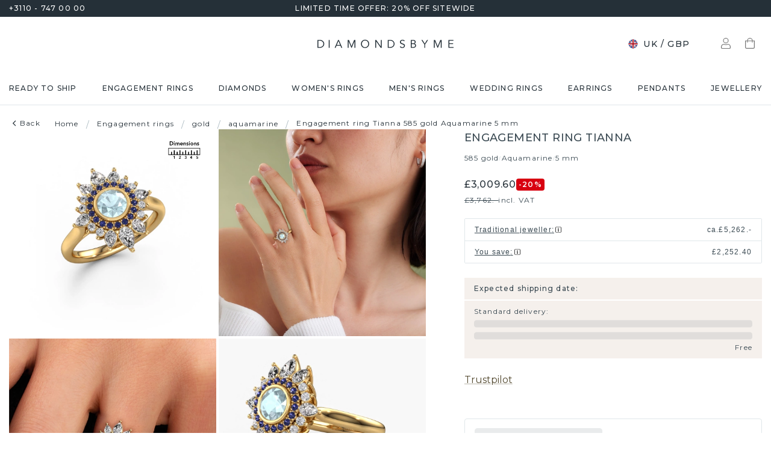

--- FILE ---
content_type: text/html; charset=utf-8
request_url: https://www.diamondsbyme.co.uk/engagement-rings/gold-halo-engagement-ring-round-shape-aquamarine-vintage-daring-tianna/
body_size: 59412
content:
<!DOCTYPE html><html lang="en-gb"><head><meta charSet="utf-8" data-next-head=""/><meta name="viewport" content="width=device-width" data-next-head=""/><meta name="google-site-verification" content="z0sNr57Ysf0Dur5GGQfkvhZBpi2fxbUxWEAanff0NuY" class="jsx-1180057882" data-next-head=""/><title data-next-head="">Vintage gold engagement ring daring Tianna with aquamarine |-30%</title><meta name="robots" content="index,follow" data-next-head=""/><meta name="description" content="Hooked on vintage? Then this halo 5 mm aquamarine set gold daring engagement ring Tianna should match her style perfectly. DiamondsByMe offers genuine quality at a fair price. ✔30% cheaper✔extraordinary collection" data-next-head=""/><link rel="alternate" hrefLang="x-default" href="https://www.diamondsbyme.com/engagement-rings/gold-halo-engagement-ring-round-shape-aquamarine-vintage-daring-tianna/" data-next-head=""/><link rel="alternate" hrefLang="de" href="https://www.diamondsbyme.de/verlobungsringe/gold-halo-verlobungsring-rund-schliff-aquamarin-vintage-gewagte-tianna/" data-next-head=""/><link rel="alternate" hrefLang="en" href="https://www.diamondsbyme.com/engagement-rings/gold-halo-engagement-ring-round-shape-aquamarine-vintage-daring-tianna/" data-next-head=""/><link rel="alternate" hrefLang="fr" href="https://www.diamondsbyme.fr/bagues-de-fiancailles/or-jaune-halo-bague-de-fiancailles-ronds-forme-aigue-marine-vintage-oses-tianna/" data-next-head=""/><link rel="alternate" hrefLang="nl" href="https://www.diamondsbyme.nl/verlovingsringen/gouden-halo-verlovingsring-ronde-vorm-aquamarijn-vintage-gedurfde-tianna/" data-next-head=""/><link rel="alternate" hrefLang="de-AT" href="https://www.diamondsbyme.at/verlobungsringe/gold-halo-verlobungsring-rund-schliff-aquamarin-vintage-gewagte-tianna/" data-next-head=""/><link rel="alternate" hrefLang="de-CH" href="https://www.diamondsbyme.ch/verlobungsringe/gold-halo-verlobungsring-rund-schliff-aquamarin-vintage-gewagte-tianna/" data-next-head=""/><link rel="alternate" hrefLang="en-AU" href="https://www.diamondsbyme.com.au/engagement-rings/gold-halo-engagement-ring-round-shape-aquamarine-vintage-daring-tianna/" data-next-head=""/><link rel="alternate" hrefLang="en-BG" href="https://www.diamondsbyme.com/eu/engagement-rings/gold-halo-engagement-ring-round-shape-aquamarine-vintage-daring-tianna/" data-next-head=""/><link rel="alternate" hrefLang="en-CY" href="https://www.diamondsbyme.com/eu/engagement-rings/gold-halo-engagement-ring-round-shape-aquamarine-vintage-daring-tianna/" data-next-head=""/><link rel="alternate" hrefLang="en-CZ" href="https://www.diamondsbyme.com/eu/engagement-rings/gold-halo-engagement-ring-round-shape-aquamarine-vintage-daring-tianna/" data-next-head=""/><link rel="alternate" hrefLang="en-DK" href="https://www.diamondsbyme.com/eu/engagement-rings/gold-halo-engagement-ring-round-shape-aquamarine-vintage-daring-tianna/" data-next-head=""/><link rel="alternate" hrefLang="en-EE" href="https://www.diamondsbyme.com/eu/engagement-rings/gold-halo-engagement-ring-round-shape-aquamarine-vintage-daring-tianna/" data-next-head=""/><link rel="alternate" hrefLang="en-FI" href="https://www.diamondsbyme.com/eu/engagement-rings/gold-halo-engagement-ring-round-shape-aquamarine-vintage-daring-tianna/" data-next-head=""/><link rel="alternate" hrefLang="en-GB" href="https://www.diamondsbyme.co.uk/engagement-rings/gold-halo-engagement-ring-round-shape-aquamarine-vintage-daring-tianna/" data-next-head=""/><link rel="alternate" hrefLang="en-GR" href="https://www.diamondsbyme.com/eu/engagement-rings/gold-halo-engagement-ring-round-shape-aquamarine-vintage-daring-tianna/" data-next-head=""/><link rel="alternate" hrefLang="en-HK" href="https://www.diamondsbyme.com/en-hk/engagement-rings/gold-halo-engagement-ring-round-shape-aquamarine-vintage-daring-tianna/" data-next-head=""/><link rel="alternate" hrefLang="en-HR" href="https://www.diamondsbyme.com/eu/engagement-rings/gold-halo-engagement-ring-round-shape-aquamarine-vintage-daring-tianna/" data-next-head=""/><link rel="alternate" hrefLang="en-HU" href="https://www.diamondsbyme.com/eu/engagement-rings/gold-halo-engagement-ring-round-shape-aquamarine-vintage-daring-tianna/" data-next-head=""/><link rel="alternate" hrefLang="en-IE" href="https://www.diamondsbyme.com/eu/engagement-rings/gold-halo-engagement-ring-round-shape-aquamarine-vintage-daring-tianna/" data-next-head=""/><link rel="alternate" hrefLang="en-IT" href="https://www.diamondsbyme.com/eu/engagement-rings/gold-halo-engagement-ring-round-shape-aquamarine-vintage-daring-tianna/" data-next-head=""/><link rel="alternate" hrefLang="en-LT" href="https://www.diamondsbyme.com/eu/engagement-rings/gold-halo-engagement-ring-round-shape-aquamarine-vintage-daring-tianna/" data-next-head=""/><link rel="alternate" hrefLang="en-LU" href="https://www.diamondsbyme.com/eu/engagement-rings/gold-halo-engagement-ring-round-shape-aquamarine-vintage-daring-tianna/" data-next-head=""/><link rel="alternate" hrefLang="en-LV" href="https://www.diamondsbyme.com/eu/engagement-rings/gold-halo-engagement-ring-round-shape-aquamarine-vintage-daring-tianna/" data-next-head=""/><link rel="alternate" hrefLang="en-MT" href="https://www.diamondsbyme.com/eu/engagement-rings/gold-halo-engagement-ring-round-shape-aquamarine-vintage-daring-tianna/" data-next-head=""/><link rel="alternate" hrefLang="en-PL" href="https://www.diamondsbyme.com/eu/engagement-rings/gold-halo-engagement-ring-round-shape-aquamarine-vintage-daring-tianna/" data-next-head=""/><link rel="alternate" hrefLang="en-PT" href="https://www.diamondsbyme.com/eu/engagement-rings/gold-halo-engagement-ring-round-shape-aquamarine-vintage-daring-tianna/" data-next-head=""/><link rel="alternate" hrefLang="en-RO" href="https://www.diamondsbyme.com/eu/engagement-rings/gold-halo-engagement-ring-round-shape-aquamarine-vintage-daring-tianna/" data-next-head=""/><link rel="alternate" hrefLang="en-SG" href="https://www.diamondsbyme.com/en-sg/engagement-rings/gold-halo-engagement-ring-round-shape-aquamarine-vintage-daring-tianna/" data-next-head=""/><link rel="alternate" hrefLang="en-SI" href="https://www.diamondsbyme.com/eu/engagement-rings/gold-halo-engagement-ring-round-shape-aquamarine-vintage-daring-tianna/" data-next-head=""/><link rel="alternate" hrefLang="en-SK" href="https://www.diamondsbyme.com/eu/engagement-rings/gold-halo-engagement-ring-round-shape-aquamarine-vintage-daring-tianna/" data-next-head=""/><link rel="alternate" hrefLang="fr-CH" href="https://www.diamondsbyme.ch/fr-ch/bagues-de-fiancailles/or-jaune-halo-bague-de-fiancailles-ronds-forme-aigue-marine-vintage-oses-tianna/" data-next-head=""/><link rel="alternate" hrefLang="nl-BE" href="https://www.diamondsbyme.be/verlovingsringen/gouden-halo-verlovingsring-ronde-vorm-aquamarijn-vintage-gedurfde-tianna/" data-next-head=""/><meta property="og:title" content="Vintage gold engagement ring daring Tianna with aquamarine |-30%" data-next-head=""/><meta property="og:description" content="Hooked on vintage? Then this halo 5 mm aquamarine set gold daring engagement ring Tianna should match her style perfectly. DiamondsByMe offers genuine quality at a fair price. ✔30% cheaper✔extraordinary collection" data-next-head=""/><link rel="canonical" href="https://www.diamondsbyme.co.uk/engagement-rings/gold-halo-engagement-ring-round-shape-aquamarine-vintage-daring-tianna/" data-next-head=""/><meta property="keywords" data-next-head=""/><script type="application/ld+json" data-next-head="">{"@context":"https://schema.org","@type":"Organization","name":"DiamondsByMe","url":"https://www.diamondsbyme.co.uk/","legalName":"Diamondsbyme B.V.","sameAs":["https://www.instagram.com/diamondsbyme/","https://www.facebook.com/diamondsbyme","https://twitter.com/diamondsbyme","https://nl.pinterest.com/diamondsbyme/","https://www.youtube.com/@DiamondsbymeNl"],"logo":"https://static.diamondsbyme.com/lsjqb/logo/2500387772-a09ec498a4a8d9d975b66e57e0128f00.jpg","vatID":"NL.817152696B01","contactPoint":[{"@type":"ContactPoint","telephone":"+3110 - 747 00 00","email":"info@diamondsbyme.co.uk","contactType":"customer service","areaServed":"EN","availableLanguage":["English","Dutch","German","French"]}]}</script><script type="application/ld+json" data-next-head="">{"@context":"https://schema.org","@type":"WebSite","url":"https://www.diamondsbyme.co.uk/","potentialAction":[{"@type":"SearchAction","target":"https://www.diamondsbyme.co.uk/?q={search_term_string}","query-input":"required name=search_term_string"}]}</script><script type="application/ld+json" data-next-head="">{"@context":"https://schema.org","@type":"Product","sku":"JW_3522-MT_2-ST_8","mpn":"3522","gtin13":"4870781745874","description":"This 14 Carat gold ring is called Tianna and is set with aquamarine. An extraordinary gold vintage ring. One that will surely make the love of your life shine like a diamond! That is what we hope to achieve. This vintage engagement ring is set with exquisite aquamarine. Whichever gemstone you choose from our selection, is up to you. The gemstone is selected with great care because we believe your engagement ring must be adorned with nothing but the most beautiful gemstone. Wouldn&apos;t you agree? Our expert goldsmith will design your ring in our own artisan studio, where the aquamarine will be set with great precision. The ring will then be polished till it is absolutely perfect. Nothing but the best for the love of your life! This jewel is made just for you by our master goldsmiths in our own studio.Because we design and deliver our own rings, we can offer you a engagement ring at a price you won&apos;t find anywhere else. A ring is made to order, which helps prevent excess supplies, so we can make you a great price offer. We understand it feels risky, buying your engagement ring online, but we will gladly assist in the designing process, taking your budget into consideration.Our team adds new designs to our online collection daily. Our designers and goldsmiths work together in creating the best design. We strive to offer a diverse collection of jewels. Perhaps you have a specific jewel design in mind. One you came across somewhere. Please contact us for a free consultation. We will make you an offer, based on a fair price/ quality ratio, that will baffle you.To make it easier for you, we offer a 30 day return policy. Check our terms and conditions.","category":"Gold engagement rings with aquamarine","image":["https://static.diamondsbyme.com/lsjqb/product/400/4069632180-TIANNA-RINGS-2.A-YG.B-SI.C-AQ-RND.D-SA-RND.E-DI-RND.F-DI-PER-V0.JPG","https://static.diamondsbyme.com/lsjqb/product/400/1085563194-TIANNA-RINGS-2.A-YG.B-SI.C-AQ-RND.D-SA-RND.E-DI-RND.F-DI-PER-V1.JPG","https://static.diamondsbyme.com/lsjqb/product/400/6822180520-TIANNA-RINGS-2.A-YG.B-SI.C-AQ-RND.D-SA-RND.E-DI-RND.F-DI-PER-V2.JPG","https://static.diamondsbyme.com/lsjqb/product/400/3150082268-TIANNA-RINGS-2.A-YG.B-SI.C-AQ-RND.D-SA-RND.E-DI-RND.F-DI-PER-V3.JPG","https://static.diamondsbyme.com/lsjqb/product/400/2671595710-TIANNA-RINGS-2.A-YG.B-SI.C-AQ-RND.D-SA-RND.E-DI-RND.F-DI-PER-V4.JPG","https://static.diamondsbyme.com/lsjqb/product/400/3359017726-TIANNA-RINGS-2.A-YG.B-SI.C-AQ-RND.D-SA-RND.E-DI-RND.F-DI-PER-V5.JPG","https://content.diamondsbyme.com/TIANNA/RINGS/M1/TIANNA-RINGS-2.A.B.C-RND.D-RND.E-RND.F-PER-M1.JPG?resize=400x400","https://content.diamondsbyme.com/TIANNA/RINGS/M0/TIANNA-RINGS-2.A.B.C-RND.D-RND.E-RND.F-PER-M0.JPG?resize=400x400"],"brand":{"@type":"Brand","name":"Diamondsbyme"},"offers":[{"price":3135,"priceCurrency":"GBP","itemCondition":"https://schema.org/NewCondition","availability":"https://schema.org/InStock","@type":"Offer"}],"name":"Engagement ring Tianna 585 gold Aquamarine 5 mm"}</script><script type="application/ld+json" data-next-head="">{"@context":"https://schema.org","@type":"BreadcrumbList","itemListElement":[{"@type":"ListItem","position":1,"item":"https://www.diamondsbyme.co.uk/","name":"Home"},{"@type":"ListItem","position":2,"item":"https://www.diamondsbyme.co.uk/engagement-rings/","name":"Engagement rings"},{"@type":"ListItem","position":3,"item":"https://www.diamondsbyme.co.uk/engagement-rings/gold/","name":"gold"},{"@type":"ListItem","position":4,"item":"https://www.diamondsbyme.co.uk/engagement-rings/gold/aquamarine/","name":"aquamarine"},{"@type":"ListItem","position":5,"item":"https://www.diamondsbyme.co.uk/engagement-rings/gold-halo-engagement-ring-round-shape-aquamarine-vintage-daring-tianna","name":"Engagement ring Tianna 585 gold Aquamarine 5 mm"}]}</script><link rel="preload" as="image" imageSrcSet="https://content.diamondsbyme.com/TIANNA/RINGS/V0/TIANNA-RINGS-2.A-YG.B-YG.C-AQ-RND.D-SA-RND.E-DI-RND.F-DI-PER-V0.JPG?version=v2&amp;resize=640 640w, https://content.diamondsbyme.com/TIANNA/RINGS/V0/TIANNA-RINGS-2.A-YG.B-YG.C-AQ-RND.D-SA-RND.E-DI-RND.F-DI-PER-V0.JPG?version=v2&amp;resize=750 750w, https://content.diamondsbyme.com/TIANNA/RINGS/V0/TIANNA-RINGS-2.A-YG.B-YG.C-AQ-RND.D-SA-RND.E-DI-RND.F-DI-PER-V0.JPG?version=v2&amp;resize=828 828w, https://content.diamondsbyme.com/TIANNA/RINGS/V0/TIANNA-RINGS-2.A-YG.B-YG.C-AQ-RND.D-SA-RND.E-DI-RND.F-DI-PER-V0.JPG?version=v2&amp;resize=1080 1080w, https://content.diamondsbyme.com/TIANNA/RINGS/V0/TIANNA-RINGS-2.A-YG.B-YG.C-AQ-RND.D-SA-RND.E-DI-RND.F-DI-PER-V0.JPG?version=v2&amp;resize=1200 1200w, https://content.diamondsbyme.com/TIANNA/RINGS/V0/TIANNA-RINGS-2.A-YG.B-YG.C-AQ-RND.D-SA-RND.E-DI-RND.F-DI-PER-V0.JPG?version=v2&amp;resize=1920 1920w, https://content.diamondsbyme.com/TIANNA/RINGS/V0/TIANNA-RINGS-2.A-YG.B-YG.C-AQ-RND.D-SA-RND.E-DI-RND.F-DI-PER-V0.JPG?version=v2&amp;resize=2048 2048w, https://content.diamondsbyme.com/TIANNA/RINGS/V0/TIANNA-RINGS-2.A-YG.B-YG.C-AQ-RND.D-SA-RND.E-DI-RND.F-DI-PER-V0.JPG?version=v2&amp;resize=3840 3840w" imageSizes="100vw" data-next-head=""/><meta name="emotion-insertion-point" content=""/><style data-emotion="mui-global 14x95ah">html{-webkit-font-smoothing:antialiased;-moz-osx-font-smoothing:grayscale;box-sizing:border-box;-webkit-text-size-adjust:100%;}*,*::before,*::after{box-sizing:inherit;}strong,b{font-weight:700;}body{margin:0;color:#3B4A53;font-family:var(--Montserrat),-apple-system,BlinkMacSystemFont,'Segoe UI',Roboto,Ubuntu,'Helvetica Neue',sans-serif;font-weight:400;font-size:1rem;line-height:1.5;background-color:#fff;}@media print{body{background-color:#fff;}}body::backdrop{background-color:#fff;}</style><style data-emotion="mui-global 9cqwrf">body .aa-DetachedSearchButton{padding:12px;height:48px;border:0;border-radius:24px;}@media (max-width:767.95px){body .aa-DetachedSearchButton{padding:12px 12px 12px 8px;border-radius:0;border-bottom:1px solid #CED8DC;}}body .aa-DetachedSearchButtonIcon{-webkit-order:0;-ms-flex-order:0;order:0;color:#8B9DA5;line-height:0;}body .aa-DetachedSearchButtonIcon svg{width:20px;height:20px;}@media (min-width:768px){body .aa-DetachedSearchButtonPlaceholder{display:none;}}body .aa-Autocomplete[aria-expanded='true'] .aa-Form{border-bottom-right-radius:0;border-bottom-left-radius:0;}body .aa-Autocomplete[aria-expanded='true']::after{background-color:rgba(0,0,0,0.2);pointer-events:all;}body .aa-Form{position:relative;z-index:2;padding:7px 11px 7px 0;border:0;border-bottom:1px solid #CED8DC;border-radius:0;}body .aa-Form:focus-within{border-color:#CED8DC;box-shadow:none;}body .aa-Label{margin-bottom:0;}body .aa-Input{font-size:14px;line-height:20px;color:#253038;padding-left:12px;}body .aa-InputWrapperPrefix,body .aa-InputWrapperSuffix,body .aa-Input{height:24px;}body .aa-InputWrapperPrefix{-webkit-order:5;-ms-flex-order:5;order:5;}body .aa-InputWrapperPrefix:first-of-type{-webkit-order:0;-ms-flex-order:0;order:0;}body .aa-SubmitButton,body .aa-ClearButton{width:auto;padding:4px;}body .aa-SubmitButton >svg,body .aa-ClearButton >svg{width:18px;height:18px;}body .aa-SubmitButton{cursor:pointer;}body .aa-SubmitButton >svg{width:16px;height:16px;color:#8B9DA5;}body .aa-SubmitButton:hover>svg{color:rgba(var(--aa-text-color-rgb),var(--aa-text-color-alpha));}body .aa-Panel{z-index:1200;margin-top:-1px;border-top-right-radius:0;border-top-left-radius:0;border:1px solid #CED8DC;}body .aa-PanelLayout{padding:0;}body .aa-Source{padding-bottom:0;margin-bottom:12px;}body .aa-Source:not(:last-of-type){padding-bottom:12px;border-bottom:1px solid #CED8DC;}body .aa-SourceHeader{margin:0;padding:20px 20px 8px 20px;}body .aa-SourceHeaderTitle{color:#333333;font-size:14px;line-height:20px;}body .aa-Source .aa-Item{border-radius:0;padding:0;-webkit-transition:background-color 0.2s ease;transition:background-color 0.2s ease;}body .aa-Source .aa-Item[aria-selected='true']{background-color:#E0E7EA;}body .aa-Source .aa-ItemLink{color:#3B4A53;-webkit-text-decoration:none;text-decoration:none;}body .aa-Source .aa-ItemLink.ais-item-page{display:block;padding:8px 20px;font-size:14px;line-height:20px;}body .aa-Source .aa-ItemLink.ais-item-product{display:grid;grid-template-columns:64px 1fr;grid-template-areas:'image name' 'image price';-webkit-align-items:flex-start;-webkit-box-align:flex-start;-ms-flex-align:flex-start;align-items:flex-start;padding:12px 20px;font-size:14px;line-height:20px;}body .aa-Source .aa-ItemLink.ais-item-product .ais-item-product-image{grid-area:image;}body .aa-Source .aa-ItemLink.ais-item-product .ais-item-product-name{grid-area:name;color:#3B4A53;font-weight:700;}body .aa-Source .aa-ItemLink.ais-item-product .ais-item-product-price{display:-webkit-box;display:-webkit-flex;display:-ms-flexbox;display:flex;-webkit-box-flex-wrap:wrap;-webkit-flex-wrap:wrap;-ms-flex-wrap:wrap;flex-wrap:wrap;-webkit-align-items:baseline;-webkit-box-align:baseline;-ms-flex-align:baseline;align-items:baseline;gap:8px;grid-area:price;color:#253038;}body .aa-DetachedOverlay .aa-Input{font-size:16px;}body .aa-DetachedOverlay .aa-Form{padding-left:15px;border:0;}body .aa-DetachedContainer .aa-Panel{margin-top:-1px;}body .aa-DetachedContainer .aa-SourceHeader{margin:0;}body .aa-DetachedFormContainer{padding:4px 15px 4px 0;border-bottom:1px solid #CED8DC;}body .aa-DetachedCancelButton{color:#ABBAC1;}</style><style data-emotion="mui-global animation-c7515d">@-webkit-keyframes animation-c7515d{0%{opacity:1;}50%{opacity:0.4;}100%{opacity:1;}}@keyframes animation-c7515d{0%{opacity:1;}50%{opacity:0.4;}100%{opacity:1;}}</style><style data-emotion="mui-global 1qmkw4f">.lg-container .lg-backdrop,.lg-container .lg-outer .lg-thumb-outer{background-color:#fff;}.lg-container .lg-outer .lg-thumb-item{border:0;border-radius:2px;box-shadow:0 0 5px 1px rgb(0 0 0 / 30%);}.lg-container .lg-outer .lg-thumb-item.active{-webkit-filter:brightness(50%);filter:brightness(50%);}.lg-container .lg-outer .lg-thumb-item:hover{-webkit-filter:brightness(75%);filter:brightness(75%);}.lg-container .lg-toolbar .lg-icon:hover{color:#000;}.lg-container .lg-next,.lg-container .lg-prev{background-color:#fff;}.lg-container .lg-next:hover:not(.disabled),.lg-container .lg-prev:hover:not(.disabled){color:#000;background-color:#fff;}</style><style data-emotion="mui-global animation-61bdi0">@-webkit-keyframes animation-61bdi0{0%{-webkit-transform:rotate(0deg);-moz-transform:rotate(0deg);-ms-transform:rotate(0deg);transform:rotate(0deg);}100%{-webkit-transform:rotate(360deg);-moz-transform:rotate(360deg);-ms-transform:rotate(360deg);transform:rotate(360deg);}}@keyframes animation-61bdi0{0%{-webkit-transform:rotate(0deg);-moz-transform:rotate(0deg);-ms-transform:rotate(0deg);transform:rotate(0deg);}100%{-webkit-transform:rotate(360deg);-moz-transform:rotate(360deg);-ms-transform:rotate(360deg);transform:rotate(360deg);}}</style><style data-emotion="mui-global animation-1p2h4ri">@-webkit-keyframes animation-1p2h4ri{0%{stroke-dasharray:1px,200px;stroke-dashoffset:0;}50%{stroke-dasharray:100px,200px;stroke-dashoffset:-15px;}100%{stroke-dasharray:100px,200px;stroke-dashoffset:-125px;}}@keyframes animation-1p2h4ri{0%{stroke-dasharray:1px,200px;stroke-dashoffset:0;}50%{stroke-dasharray:100px,200px;stroke-dashoffset:-15px;}100%{stroke-dasharray:100px,200px;stroke-dashoffset:-125px;}}</style><style data-emotion="mui-global 1prfaxn">@-webkit-keyframes mui-auto-fill{from{display:block;}}@keyframes mui-auto-fill{from{display:block;}}@-webkit-keyframes mui-auto-fill-cancel{from{display:block;}}@keyframes mui-auto-fill-cancel{from{display:block;}}</style><style data-emotion="mui 4j7y9n 155wdri 13ds2vf ibdb7d el8fo4 z48z1h 1a8h3tl 1cwinio rf88cd bd1u4d fegepv atrjnm 1ua49gz vubbuv m5k20f a5pdy1 f0xw85 16rzsu1 1rzb3uu 13b91vn 1wdregb 12hx2kl 79elbk 11yoaf5 phh6mr 1t5u02q 19dw008 13xyihc jd5hh5 2rh4ud tz0hfr 11x1x50 ix5owq xhdnf8 hnlit4 1rk56sq 1kftbrp 1eewcx9 1dkdxn 8feus5 1qldcko 1ok2p41 67psne 1fajo0m 1209hrm 1d4etco 7l47p9 8e1ufc iq4ycu od105f qp4jym ow4nag xk7qj8 11icaob u6946q 1aqjcie hyxlzm 1rbpw2h 1gk6xvz 57kesc 8atqhb 1oaesqc z4qa0b aif0p 1dk6yzl d3thh6 1f8670y hpgf8j ly9ror 1pleclj 1yrerak 1kamg8x ug35p4 13o7eu2 14891ef hfp9tp i3pbo 1tcwwjj axw7ok qha7tj ida0ej 1kt3voa 1porx1o a0lemj xsbbn8 t2nthe 1l9oyh6 j9gxwy 5dyt9h e4ke53 1yls13q 1i27l4i 15y5fop 12f1wo7 1xu8seb iln8ix 6qb34m 16oaq4w o6wiwe 178yklu 1pg8bi 6u3e25 1bdgria 17e9ump lhgxlz 811hjb 1ye8h8x y6e69 n085mf ohygi5 1eukggp 32fjpa u1n839 19b3cmn a0y2e3 hboir5 d0h2lt p1otp2 1hl2xvo fua6n4 1m9pwf3 cpa9t9 vrv9vb 1dexhpo 1fry6zm cdyb9m 1exsolk 13mr5ll 1vg7moz 8yzpf7 pt151d eaibym 1l6c7y9 1vnrc7e 198h32a 1jowtgm wyjot7 1t8mnmp lb0tg6 g90p1v 1kkt86i fm4r4t 16omtmb 19aekh1 1vmi789 1ddskxk 16ewyq2 zocthw 1r7zzij 1agvww3 1cs5gni 1ontqvh c8mkwt 1vfh8lt yq6jge x9p5c1 t3cp5v 8uimel c4sutr hix1c1 1v3caum n98c1 1ebprri 12tn3i6 8t637g 19jto2r 12x8pbp 1j2x37m 1b4hjz4 1rja3d6 pm7rlq 1713flm 1kmc22y 17ljjj5 1fjkcuv y7ozgn 1ugk8h5 c1jxxu 12eams4 ms1mpa disqx2 1xwyh6w x5v87e 45mq27 1cohn5k 1da9l8h c0ajtj 14hgqtv avd7g f8i87j yw58zc bwxdoe fkpq4t 10h95s1 1s3iklx 1klkwh2 1ix9guk 1s3jy3d cnprpe p1nw0x sdi7ei n27a7c gbgdcn d5yot3 92oo32 1xqam85 k008qs tzsjye ydjg4j 1kwz7nn 16e9lau vg3d0v 17ocaxv j73pw7 ziad1x 17l47on 1pq074q 1vb6gy6 1u0ai0w 1e3m5uk 16uw3tc sor9vt 1f1vich u4t362 4d3l3g 152tst5 z6a2qi 6gxhc5 1h4usop 16t1qlz 10iz61n jj2ztu pl5a70">.mui-4j7y9n{position:relative;z-index:1;padding-top:4px;padding-bottom:4px;overflow:hidden;background-color:#253038;color:#fff;font-weight:400;font-size:12px;line-height:20px;letter-spacing:1.2px;}.mui-155wdri{width:100%;margin-left:auto;box-sizing:border-box;margin-right:auto;display:block;padding-left:16px;padding-right:16px;padding-right:15px;padding-left:15px;max-width:1560px!important;padding-left:15px;padding-right:15px;padding-right:15px;padding-left:15px;}@media (min-width:768px){.mui-155wdri{padding-left:24px;padding-right:24px;}}@media (min-width:768px){.mui-155wdri{max-width:768px;}}@media (min-width:992px){.mui-155wdri{max-width:992px;}}@media (min-width:1200px){.mui-155wdri{max-width:1200px;}}@media (min-width:1600px){.mui-155wdri{max-width:1600px;}}@media (min-width:1600px){.mui-155wdri{max-width:1600px;}}@media (min-width: 768px){.mui-155wdri{padding-left:15px;padding-right:15px;max-width:750px;}}@media (min-width: 992px){.mui-155wdri{max-width:970px;}}@media (min-width: 1200px){.mui-155wdri{max-width:1170px;}}@media (min-width: 1600px){.mui-155wdri{max-width:1560px;}}.mui-13ds2vf{display:grid;grid-template-columns:1fr auto 1fr;grid-template-areas:' usp usp usp';gap:30px;font-size:12;line-height:20px;font-weight:500;}@media (min-width:992px){.mui-13ds2vf{grid-template-areas:'phone usp trust';}}.mui-ibdb7d{margin:0;font:inherit;color:#53492F;-webkit-text-decoration:none;text-decoration:none;color:#53492F;-webkit-align-items:center;-webkit-box-align:center;-ms-flex-align:center;align-items:center;gap:12px;grid-area:phone;justify-self:flex-start;color:inherit;}.mui-ibdb7d:hover{-webkit-text-decoration:underline;text-decoration:underline;}@media (min-width:0px){.mui-ibdb7d{display:none;}}@media (min-width:992px){.mui-ibdb7d{display:-webkit-box;display:-webkit-flex;display:-ms-flexbox;display:flex;}}.mui-el8fo4{grid-area:usp;text-align:center;}.mui-z48z1h{margin:0;font:inherit;}.mui-1a8h3tl{grid-area:trust;-webkit-box-pack:end;-ms-flex-pack:end;-webkit-justify-content:flex-end;justify-content:flex-end;}@media (min-width:0px){.mui-1a8h3tl{display:none;}}@media (min-width:992px){.mui-1a8h3tl{display:-webkit-box;display:-webkit-flex;display:-ms-flexbox;display:flex;}}.mui-1a8h3tl iframe{-webkit-transform:scale(0.8);-moz-transform:scale(0.8);-ms-transform:scale(0.8);transform:scale(0.8);transform-origin:right center;}.mui-1cwinio{background-color:#fff;color:#3B4A53;-webkit-transition:box-shadow 300ms cubic-bezier(0.4, 0, 0.2, 1) 0ms;transition:box-shadow 300ms cubic-bezier(0.4, 0, 0.2, 1) 0ms;box-shadow:none;display:-webkit-box;display:-webkit-flex;display:-ms-flexbox;display:flex;-webkit-flex-direction:column;-ms-flex-direction:column;flex-direction:column;width:100%;box-sizing:border-box;-webkit-flex-shrink:0;-ms-flex-negative:0;flex-shrink:0;position:-webkit-sticky;position:sticky;z-index:1100;top:0;left:auto;right:0;background-color:#253038;color:#fff;background-color:#fff;color:#253038;border-bottom:1px solid #E0E7EA;z-index:1039;}@media (min-width:768px) and (max-width:991.95px){.mui-1cwinio{overflow:hidden;}}@media (max-width:767.95px){.mui-1cwinio{margin-bottom:48px;}.mui-1cwinio .search-form-container{position:absolute;top:calc(100% + 1px);left:0;right:0;z-index:-1;overflow:hidden;}.mui-1cwinio .search-form-container>div{-webkit-transition:-webkit-transform 225ms cubic-bezier(0.4, 0, 0.2, 1) 0ms;transition:transform 225ms cubic-bezier(0.4, 0, 0.2, 1) 0ms;}.mui-1cwinio.scrolled .search-form-container{pointer-events:none;}.mui-1cwinio.scrolled .search-form-container>div{-webkit-transform:translateY(-49px);-moz-transform:translateY(-49px);-ms-transform:translateY(-49px);transform:translateY(-49px);-webkit-transition:-webkit-transform 195ms cubic-bezier(0.4, 0, 0.2, 1) 0ms;transition:transform 195ms cubic-bezier(0.4, 0, 0.2, 1) 0ms;}}.mui-rf88cd{display:grid;grid-template-columns:1fr auto 1fr;grid-template-areas:'menu logo utils' 'search search search';-webkit-box-pack:space-evenly;-ms-flex-pack:space-evenly;-webkit-justify-content:space-evenly;justify-content:space-evenly;-webkit-align-items:center;-webkit-box-align:center;-ms-flex-align:center;align-items:center;padding-top:24px;padding-bottom:24px;}@media (max-width:991.95px){.mui-rf88cd{grid-template-columns:108px 48px 1fr 48px 108px;gap:8px;grid-template-areas:'menu menu logo search utils';-webkit-box-pack:space-evenly;-ms-flex-pack:space-evenly;-webkit-justify-content:space-evenly;justify-content:space-evenly;margin-left:-15px;margin-right:-15px;}}@media (max-width:767.95px){.mui-rf88cd{grid-template-columns:56px 1fr 56px;grid-template-rows:auto 0;grid-template-areas:'menu logo utils' 'search search search';-webkit-column-gap:0;column-gap:0;row-gap:24px;padding-bottom:0;}}@media (min-width:992px){.mui-rf88cd{grid-template-areas:'search logo utils';gap:30px;}}.mui-bd1u4d{grid-area:search;}@media (min-width:992px){.mui-fegepv{max-width:290px;min-height:42px;}}@media (min-width:1200px){.mui-fegepv{max-width:360px;}}@media (min-width:1600px){.mui-fegepv{max-width:420px;}}.mui-atrjnm{grid-area:menu;-webkit-align-items:center;-webkit-box-align:center;-ms-flex-align:center;align-items:center;}@media (min-width:0px){.mui-atrjnm{display:-webkit-box;display:-webkit-flex;display:-ms-flexbox;display:flex;padding-left:4px;gap:0px;}}@media (min-width:768px){.mui-atrjnm{gap:8px;}}@media (min-width:992px){.mui-atrjnm{display:none;padding-left:0px;}}.mui-1ua49gz{display:-webkit-inline-box;display:-webkit-inline-flex;display:-ms-inline-flexbox;display:inline-flex;-webkit-align-items:center;-webkit-box-align:center;-ms-flex-align:center;align-items:center;-webkit-box-pack:center;-ms-flex-pack:center;-webkit-justify-content:center;justify-content:center;position:relative;box-sizing:border-box;-webkit-tap-highlight-color:transparent;background-color:transparent;outline:0;border:0;margin:0;border-radius:0;padding:0;cursor:pointer;-webkit-user-select:none;-moz-user-select:none;-ms-user-select:none;user-select:none;vertical-align:middle;-moz-appearance:none;-webkit-appearance:none;-webkit-text-decoration:none;text-decoration:none;color:inherit;text-align:center;-webkit-flex:0 0 auto;-ms-flex:0 0 auto;flex:0 0 auto;font-size:1.5rem;padding:8px;border-radius:50%;overflow:visible;color:rgba(0, 0, 0, 0.54);-webkit-transition:background-color 150ms cubic-bezier(0.4, 0, 0.2, 1) 0ms;transition:background-color 150ms cubic-bezier(0.4, 0, 0.2, 1) 0ms;}.mui-1ua49gz::-moz-focus-inner{border-style:none;}.mui-1ua49gz.Mui-disabled{pointer-events:none;cursor:default;}@media print{.mui-1ua49gz{-webkit-print-color-adjust:exact;color-adjust:exact;}}.mui-1ua49gz.Mui-disabled{background-color:transparent;color:rgba(0, 0, 0, 0.26);}.mui-vubbuv{-webkit-user-select:none;-moz-user-select:none;-ms-user-select:none;user-select:none;width:1em;height:1em;display:inline-block;fill:currentColor;-webkit-flex-shrink:0;-ms-flex-negative:0;flex-shrink:0;-webkit-transition:fill 200ms cubic-bezier(0.4, 0, 0.2, 1) 0ms;transition:fill 200ms cubic-bezier(0.4, 0, 0.2, 1) 0ms;font-size:1.5rem;}.mui-m5k20f{margin-left:auto;margin-right:auto;grid-area:logo;display:-webkit-box;display:-webkit-flex;display:-ms-flexbox;display:flex;color:#253038;}@media (min-width:0px){.mui-m5k20f{height:12px;}}@media (min-width:992px){.mui-m5k20f{height:14px;}}.mui-a5pdy1{grid-area:utils;display:-webkit-box;display:-webkit-flex;display:-ms-flexbox;display:flex;-webkit-box-pack:end;-ms-flex-pack:end;-webkit-justify-content:flex-end;justify-content:flex-end;-webkit-align-items:center;-webkit-box-align:center;-ms-flex-align:center;align-items:center;}@media (min-width:0px){.mui-a5pdy1{gap:0px;padding-right:4px;}}@media (min-width:768px){.mui-a5pdy1{gap:8px;}}@media (min-width:992px){.mui-a5pdy1{padding-right:0px;}}.mui-f0xw85{display:-webkit-inline-box;display:-webkit-inline-flex;display:-ms-inline-flexbox;display:inline-flex;-webkit-align-items:center;-webkit-box-align:center;-ms-flex-align:center;align-items:center;-webkit-box-pack:center;-ms-flex-pack:center;-webkit-justify-content:center;justify-content:center;position:relative;box-sizing:border-box;-webkit-tap-highlight-color:transparent;background-color:transparent;outline:0;border:0;margin:0;border-radius:0;padding:0;cursor:pointer;-webkit-user-select:none;-moz-user-select:none;-ms-user-select:none;user-select:none;vertical-align:middle;-moz-appearance:none;-webkit-appearance:none;-webkit-text-decoration:none;text-decoration:none;color:inherit;font-family:var(--Montserrat),-apple-system,BlinkMacSystemFont,'Segoe UI',Roboto,Ubuntu,'Helvetica Neue',sans-serif;font-weight:500;font-size:0.8125rem;line-height:1.75;text-transform:uppercase;min-width:64px;padding:4px 5px;border-radius:4px;-webkit-transition:background-color 250ms cubic-bezier(0.4, 0, 0.2, 1) 0ms,box-shadow 250ms cubic-bezier(0.4, 0, 0.2, 1) 0ms,border-color 250ms cubic-bezier(0.4, 0, 0.2, 1) 0ms,color 250ms cubic-bezier(0.4, 0, 0.2, 1) 0ms;transition:background-color 250ms cubic-bezier(0.4, 0, 0.2, 1) 0ms,box-shadow 250ms cubic-bezier(0.4, 0, 0.2, 1) 0ms,border-color 250ms cubic-bezier(0.4, 0, 0.2, 1) 0ms,color 250ms cubic-bezier(0.4, 0, 0.2, 1) 0ms;color:#253038;box-shadow:none;font-weight:500;font-size:16px;line-height:24px;letter-spacing:1.2px;text-transform:uppercase;border-radius:4px;font-weight:500;font-size:14px;line-height:24px;letter-spacing:1.2px;text-transform:uppercase;padding:8px 16px;margin-right:24px;}.mui-f0xw85::-moz-focus-inner{border-style:none;}.mui-f0xw85.Mui-disabled{pointer-events:none;cursor:default;}@media print{.mui-f0xw85{-webkit-print-color-adjust:exact;color-adjust:exact;}}.mui-f0xw85:hover{-webkit-text-decoration:none;text-decoration:none;background-color:rgba(37, 48, 56, 0.04);}@media (hover: none){.mui-f0xw85:hover{background-color:transparent;}}.mui-f0xw85.Mui-disabled{color:rgba(0, 0, 0, 0.26);}.mui-f0xw85:hover{box-shadow:none;}.mui-f0xw85.Mui-focusVisible{box-shadow:none;}.mui-f0xw85:active{box-shadow:none;}.mui-f0xw85.Mui-disabled{box-shadow:none;}@media (min-width:0px){.mui-f0xw85{display:none;}}@media (min-width:992px){.mui-f0xw85{display:-webkit-box;display:-webkit-flex;display:-ms-flexbox;display:flex;}}.mui-16rzsu1{display:inherit;margin-right:8px;margin-left:-2px;}.mui-16rzsu1>*:nth-of-type(1){font-size:18px;}.mui-1rzb3uu{position:relative;display:-webkit-inline-box;display:-webkit-inline-flex;display:-ms-inline-flexbox;display:inline-flex;vertical-align:middle;-webkit-flex-shrink:0;-ms-flex-negative:0;flex-shrink:0;}.mui-13b91vn{display:-webkit-box;display:-webkit-flex;display:-ms-flexbox;display:flex;-webkit-flex-direction:row;-ms-flex-direction:row;flex-direction:row;-webkit-box-flex-wrap:wrap;-webkit-flex-wrap:wrap;-ms-flex-wrap:wrap;flex-wrap:wrap;-webkit-box-pack:center;-ms-flex-pack:center;-webkit-justify-content:center;justify-content:center;-webkit-align-content:center;-ms-flex-line-pack:center;align-content:center;-webkit-align-items:center;-webkit-box-align:center;-ms-flex-align:center;align-items:center;position:absolute;box-sizing:border-box;font-family:var(--Montserrat),-apple-system,BlinkMacSystemFont,'Segoe UI',Roboto,Ubuntu,'Helvetica Neue',sans-serif;font-weight:500;font-size:0.75rem;min-width:20px;line-height:1;padding:0 6px;height:20px;border-radius:10px;z-index:1;-webkit-transition:-webkit-transform 225ms cubic-bezier(0.4, 0, 0.2, 1) 0ms;transition:transform 225ms cubic-bezier(0.4, 0, 0.2, 1) 0ms;background-color:#253038;color:#fff;border-radius:4px;height:8px;min-width:8px;padding:0;top:14%;right:14%;-webkit-transform:scale(1) translate(50%, -50%);-moz-transform:scale(1) translate(50%, -50%);-ms-transform:scale(1) translate(50%, -50%);transform:scale(1) translate(50%, -50%);transform-origin:100% 0%;-webkit-transition:-webkit-transform 195ms cubic-bezier(0.4, 0, 0.2, 1) 0ms;transition:transform 195ms cubic-bezier(0.4, 0, 0.2, 1) 0ms;}.mui-13b91vn.MuiBadge-invisible{-webkit-transform:scale(0) translate(50%, -50%);-moz-transform:scale(0) translate(50%, -50%);-ms-transform:scale(0) translate(50%, -50%);transform:scale(0) translate(50%, -50%);}.mui-1wdregb{position:relative;display:-webkit-inline-box;display:-webkit-inline-flex;display:-ms-inline-flexbox;display:inline-flex;vertical-align:middle;-webkit-flex-shrink:0;-ms-flex-negative:0;flex-shrink:0;}.mui-1wdregb .MuiBadge-badge{border:2px solid #fff;padding-left:4px;padding-right:4px;font-size:12px;font-weight:700;}.mui-12hx2kl{display:-webkit-box;display:-webkit-flex;display:-ms-flexbox;display:flex;-webkit-flex-direction:row;-ms-flex-direction:row;flex-direction:row;-webkit-box-flex-wrap:wrap;-webkit-flex-wrap:wrap;-ms-flex-wrap:wrap;flex-wrap:wrap;-webkit-box-pack:center;-ms-flex-pack:center;-webkit-justify-content:center;justify-content:center;-webkit-align-content:center;-ms-flex-line-pack:center;align-content:center;-webkit-align-items:center;-webkit-box-align:center;-ms-flex-align:center;align-items:center;position:absolute;box-sizing:border-box;font-family:var(--Montserrat),-apple-system,BlinkMacSystemFont,'Segoe UI',Roboto,Ubuntu,'Helvetica Neue',sans-serif;font-weight:500;font-size:0.75rem;min-width:20px;line-height:1;padding:0 6px;height:20px;border-radius:10px;z-index:1;-webkit-transition:-webkit-transform 225ms cubic-bezier(0.4, 0, 0.2, 1) 0ms;transition:transform 225ms cubic-bezier(0.4, 0, 0.2, 1) 0ms;background-color:#253038;color:#fff;top:14%;right:14%;-webkit-transform:scale(1) translate(50%, -50%);-moz-transform:scale(1) translate(50%, -50%);-ms-transform:scale(1) translate(50%, -50%);transform:scale(1) translate(50%, -50%);transform-origin:100% 0%;-webkit-transition:-webkit-transform 195ms cubic-bezier(0.4, 0, 0.2, 1) 0ms;transition:transform 195ms cubic-bezier(0.4, 0, 0.2, 1) 0ms;}.mui-12hx2kl.MuiBadge-invisible{-webkit-transform:scale(0) translate(50%, -50%);-moz-transform:scale(0) translate(50%, -50%);-ms-transform:scale(0) translate(50%, -50%);transform:scale(0) translate(50%, -50%);}.mui-79elbk{position:relative;}.mui-11yoaf5{width:100%;margin-left:auto;box-sizing:border-box;margin-right:auto;display:block;padding-left:16px;padding-right:16px;padding-right:15px;padding-left:15px;max-width:1560px!important;padding-left:15px;padding-right:15px;padding-right:15px;padding-left:15px;}@media (min-width:768px){.mui-11yoaf5{padding-left:24px;padding-right:24px;}}@media (min-width:768px){.mui-11yoaf5{max-width:768px;}}@media (min-width:992px){.mui-11yoaf5{max-width:992px;}}@media (min-width:1200px){.mui-11yoaf5{max-width:1200px;}}@media (min-width:1600px){.mui-11yoaf5{max-width:1600px;}}@media (min-width:1600px){.mui-11yoaf5{max-width:1600px;}}@media (min-width: 768px){.mui-11yoaf5{padding-left:15px;padding-right:15px;max-width:750px;}}@media (min-width: 992px){.mui-11yoaf5{max-width:970px;}}@media (min-width: 1200px){.mui-11yoaf5{max-width:1170px;}}@media (min-width: 1600px){.mui-11yoaf5{max-width:1560px;}}@media (min-width:0px){.mui-11yoaf5{display:none;}}@media (min-width:992px){.mui-11yoaf5{display:block;}}.mui-phh6mr{display:-webkit-box;display:-webkit-flex;display:-ms-flexbox;display:flex;-webkit-box-pack:justify;-webkit-justify-content:space-between;justify-content:space-between;-webkit-align-items:center;-webkit-box-align:center;-ms-flex-align:center;align-items:center;-webkit-box-flex-wrap:wrap;-webkit-flex-wrap:wrap;-ms-flex-wrap:wrap;flex-wrap:wrap;-webkit-column-gap:16px;column-gap:16px;row-gap:16px;padding-left:0;padding-top:16px;padding-bottom:16px;margin-top:0;margin-bottom:0;margin-left:0;list-style:none;}.mui-1t5u02q{height:24px;}.mui-1t5u02q >a{position:relative;}.mui-1t5u02q >a::before{position:absolute;bottom:-20px;height:2px;width:100%;content:'';background-color:#253038;-webkit-transform:scaleX(0);-moz-transform:scaleX(0);-ms-transform:scaleX(0);transform:scaleX(0);-webkit-transition:-webkit-transform 150ms cubic-bezier(0.4, 0, 0.2, 1) 0ms;transition:transform 150ms cubic-bezier(0.4, 0, 0.2, 1) 0ms;}.mui-1t5u02q.active>a::before{-webkit-transform:scaleX(1);-moz-transform:scaleX(1);-ms-transform:scaleX(1);transform:scaleX(1);}.mui-1t5u02q.active>a::after{position:absolute;top:100%;right:-50%;left:-50%;content:'';height:18px;display:block;}.mui-1t5u02q.active .nav-sub-menu{visibility:visible;opacity:1;}.mui-19dw008{margin:0;font-weight:400;font-size:12px;line-height:20px;letter-spacing:1.2px;overflow:hidden;text-overflow:ellipsis;white-space:nowrap;color:inherit;font-weight:500;text-transform:uppercase;-webkit-text-decoration:none;text-decoration:none;color:inherit;-webkit-flex-shrink:0;-ms-flex-negative:0;flex-shrink:0;}.mui-13xyihc{background-color:#fff;color:#3B4A53;-webkit-transition:box-shadow 300ms cubic-bezier(0.4, 0, 0.2, 1) 0ms;transition:box-shadow 300ms cubic-bezier(0.4, 0, 0.2, 1) 0ms;border-radius:4px;box-shadow:0px 2px 1px -1px rgba(0,0,0,0.2),0px 1px 1px 0px rgba(0,0,0,0.14),0px 1px 3px 0px rgba(0,0,0,0.12);position:absolute;top:calc(100% + 1px);right:0;left:0;min-width:150px;visibility:hidden;opacity:0;padding-top:48px;padding-bottom:64px;background-color:#fff;border-radius:0;box-shadow:0 2px 2px rgba(0,0,0,0.3);-webkit-transition:opacity 150ms cubic-bezier(0.4, 0, 0.2, 1) 0ms;transition:opacity 150ms cubic-bezier(0.4, 0, 0.2, 1) 0ms;}.mui-jd5hh5{display:-webkit-box;display:-webkit-flex;display:-ms-flexbox;display:flex;-webkit-box-flex-wrap:wrap;-webkit-flex-wrap:wrap;-ms-flex-wrap:wrap;flex-wrap:wrap;gap:40px;}.mui-2rh4ud{display:-webkit-box;display:-webkit-flex;display:-ms-flexbox;display:flex;-webkit-flex-direction:column;-ms-flex-direction:column;flex-direction:column;gap:16px;position:relative;list-style:none;padding:0;}.mui-2rh4ud:not(:last-of-type)::before{position:absolute;top:0;left:100%;width:1px;height:100%;margin-left:20px;content:'';background-color:#F2F6F7;}.mui-tz0hfr{margin:0;font-weight:400;font-size:12px;line-height:20px;letter-spacing:1.2px;font-weight:600;margin-bottom:-4px;}.mui-tz0hfr:not(:first-child){margin-top:8px;}.mui-11x1x50{margin:0;font-weight:400;font-size:12px;line-height:20px;letter-spacing:1.2px;overflow:hidden;text-overflow:ellipsis;white-space:nowrap;color:inherit;font-weight:500;text-transform:uppercase;-webkit-text-decoration:none;text-decoration:none;color:inherit;overflow:visible;display:grid;-webkit-align-items:center;-webkit-box-align:center;-ms-flex-align:center;align-items:center;grid-template-columns:32px 1fr;grid-template-rows:24px;grid-template-areas:'icon label';gap:12px;}.mui-ix5owq{margin-top:-2px;margin-bottom:-2px;line-height:0;}.mui-xhdnf8{display:inline-block;grid-area:label;line-height:24px;}.mui-hnlit4{margin:0;font-weight:400;font-size:12px;line-height:20px;letter-spacing:1.2px;font-weight:500;margin-bottom:-4px;}.mui-hnlit4:not(:first-child){margin-top:8px;}.mui-1rk56sq{margin:0;font-weight:400;font-size:12px;line-height:20px;letter-spacing:1.2px;overflow:hidden;text-overflow:ellipsis;white-space:nowrap;color:inherit;font-weight:500;text-transform:uppercase;-webkit-text-decoration:none;text-decoration:none;color:inherit;overflow:visible;}.mui-1kftbrp{width:100%;display:grid;grid-template-columns:minmax(0px,1fr);grid-template-areas:'breadcrumbs' 'title' 'images' 'form' 'info';}@media (min-width:992px){.mui-1kftbrp{grid-template-columns:1fr 425px;grid-column-gap:48px;grid-template-areas:'breadcrumbs breadcrumbs' 'images title' 'images form' 'info form' '. form';}}@media (min-width:1200px){.mui-1kftbrp{grid-template-columns:7fr 5fr;grid-column-gap:64px;}}@media (min-width:1600px){.mui-1kftbrp{grid-column-gap:96px;}}.mui-1kftbrp:has(.jewelleryStepper){grid-template-areas:'breadcrumbs' 'stepper' 'title' 'images' 'form' 'info';}@media (min-width:992px){.mui-1kftbrp:has(.jewelleryStepper){grid-template-areas:'breadcrumbs breadcrumbs' 'stepper stepper' 'images title' 'images form' 'info form' '. form';}}.mui-1kftbrp:has(.jewelleryStepper) .jewelleryStepper{grid-area:stepper;}.mui-1eewcx9{grid-area:breadcrumbs;display:-webkit-box;display:-webkit-flex;display:-ms-flexbox;display:flex;-webkit-align-items:center;-webkit-box-align:center;-ms-flex-align:center;align-items:center;margin-top:16px;margin-bottom:-4px;}.mui-1dkdxn{margin:0;font-weight:400;font-size:12px;line-height:20px;letter-spacing:1.2px;color:#253038;-webkit-text-decoration:none;text-decoration:none;position:relative;-webkit-tap-highlight-color:transparent;background-color:transparent;outline:0;border:0;margin:0;border-radius:0;padding:0;cursor:pointer;-webkit-user-select:none;-moz-user-select:none;-ms-user-select:none;user-select:none;vertical-align:middle;-moz-appearance:none;-webkit-appearance:none;color:#253038;margin-right:24px;display:-webkit-box;display:-webkit-flex;display:-ms-flexbox;display:flex;-webkit-align-items:center;-webkit-box-align:center;-ms-flex-align:center;align-items:center;font-family:inherit;}.mui-1dkdxn:hover{-webkit-text-decoration:underline;text-decoration:underline;}.mui-1dkdxn::-moz-focus-inner{border-style:none;}.mui-1dkdxn.Mui-focusVisible{outline:auto;}.mui-8feus5{-webkit-user-select:none;-moz-user-select:none;-ms-user-select:none;user-select:none;width:1em;height:1em;display:inline-block;fill:currentColor;-webkit-flex-shrink:0;-ms-flex-negative:0;flex-shrink:0;-webkit-transition:fill 200ms cubic-bezier(0.4, 0, 0.2, 1) 0ms;transition:fill 200ms cubic-bezier(0.4, 0, 0.2, 1) 0ms;font-size:1.5rem;font-size:18px;}.mui-1qldcko{margin:0;font-weight:400;font-size:14px;line-height:24px;letter-spacing:1.2px;color:#6E808A;}.mui-1qldcko .MuiBreadcrumbs-li .MuiTypography-root{opacity:1;font-weight:400;font-size:12px;line-height:20px;letter-spacing:1.2px;}@media (min-width:0px){.mui-1qldcko{display:none;}}@media (min-width:768px){.mui-1qldcko{display:block;}}.mui-1ok2p41{display:-webkit-box;display:-webkit-flex;display:-ms-flexbox;display:flex;-webkit-box-flex-wrap:wrap;-webkit-flex-wrap:wrap;-ms-flex-wrap:wrap;flex-wrap:wrap;-webkit-align-items:center;-webkit-box-align:center;-ms-flex-align:center;align-items:center;padding:0;margin:0;list-style:none;row-gap:4px;}.mui-67psne{margin:0;font-weight:400;font-size:14px;line-height:24px;letter-spacing:1.2px;color:#253038;-webkit-text-decoration:none;text-decoration:none;color:#253038;}.mui-67psne:hover{-webkit-text-decoration:underline;text-decoration:underline;}.mui-1fajo0m{display:-webkit-box;display:-webkit-flex;display:-ms-flexbox;display:flex;-webkit-user-select:none;-moz-user-select:none;-ms-user-select:none;user-select:none;margin-left:8px;margin-right:8px;margin-right:12px;margin-left:12px;}.mui-1209hrm{color:#ABBAC1;margin-top:4px;}.mui-1d4etco{margin:0;font-weight:400;font-size:14px;line-height:24px;letter-spacing:1.2px;color:#253038;opacity:0.5;}.mui-7l47p9{display:grid;position:relative;z-index:0;grid-template-columns:repeat(3,1fr);height:72px;margin-top:20px;margin-bottom:32px;overflow:hidden;border:1px solid #E0E7EA;}@media (max-width:767.95px){.mui-7l47p9{margin:16px -15px;}}.mui-8e1ufc{position:relative;display:grid;grid-template-columns:40px 1fr;gap:16px;-webkit-align-items:center;-webkit-box-align:center;-ms-flex-align:center;align-items:center;padding-left:24px;padding-right:10px;background-color:#fff;}.mui-8e1ufc:not(:first-of-type){padding-left:32px;}.mui-8e1ufc:not(:last-of-type)::before{content:'';position:absolute;top:-3px;bottom:-3px;left:calc(100% + 1px);border-top:38px solid transparent;border-bottom:38px solid transparent;border-left:16px solid #E0E7EA;z-index:1;}.mui-8e1ufc:not(:last-of-type)::after{content:'';position:absolute;top:-3px;bottom:-3px;left:100%;border-top:38px solid transparent;border-bottom:38px solid transparent;border-left:16px solid #fff;z-index:2;}.mui-8e1ufc.active{background-color:#F5F0EC;}.mui-8e1ufc.active:not(:last-of-type)::after{border-left-color:#F5F0EC;}@media (max-width:991.95px){.mui-8e1ufc{grid-template-columns:1fr;padding-left:16px;padding-right:16px;}.mui-8e1ufc:not(:first-of-type){padding-left:24px;}.mui-8e1ufc:not(:first-of-type):not(.completed){padding-left:32px;}.mui-8e1ufc:not(:last-of-type){padding-right:0px;}}.mui-iq4ycu{display:block;background-color:rgba(59, 74, 83, 0.11);height:1.2em;border-radius:50%;-webkit-animation:animation-c7515d 2s ease-in-out 0.5s infinite;animation:animation-c7515d 2s ease-in-out 0.5s infinite;}.mui-od105f{margin:0;font-weight:400;font-size:14px;line-height:24px;letter-spacing:1.2px;color:#253038;font-weight:500;}.mui-qp4jym{display:block;background-color:rgba(59, 74, 83, 0.11);height:auto;margin-top:0;margin-bottom:0;transform-origin:0 55%;-webkit-transform:scale(1, 0.60);-moz-transform:scale(1, 0.60);-ms-transform:scale(1, 0.60);transform:scale(1, 0.60);border-radius:4px/6.7px;-webkit-animation:animation-c7515d 2s ease-in-out 0.5s infinite;animation:animation-c7515d 2s ease-in-out 0.5s infinite;}.mui-qp4jym:empty:before{content:"\00a0";}.mui-ow4nag{grid-area:images;}.mui-xk7qj8{grid-template-columns:repeat(2, 1fr);gap:4px;}@media (min-width:0px){.mui-xk7qj8{display:none;}}@media (min-width:992px){.mui-xk7qj8{display:grid;}}.mui-11icaob{position:relative;padding-top:100%;}.mui-u6946q{position:absolute;top:0;right:0;bottom:0;left:0;display:grid;grid-template-columns:1fr;grid-template-rows:1fr;}.mui-u6946q figure{width:100%!important;height:100%!important;}.mui-u6946q figure .iiz__img{width:100%!important;height:100%!important;object-fit:cover;}.mui-1aqjcie{display:block;background-color:transparent;border:0px solid;position:absolute;top:20px;right:20px;z-index:10;padding-top:8px;padding-bottom:8px;margin-top:-8px;cursor:pointer;}.mui-hyxlzm{position:relative;display:-webkit-box;display:-webkit-flex;display:-ms-flexbox;display:flex;}.mui-1rbpw2h{display:contents;cursor:pointer;}.mui-1rbpw2h:hover .play-button{opacity:1;}.mui-1gk6xvz{position:absolute;bottom:16px;right:16px;padding:4px;border-radius:50%;background-color:#253038;line-height:0;color:#fff;-webkit-transition:opacity 150ms cubic-bezier(0.4, 0, 0.2, 1) 0ms;transition:opacity 150ms cubic-bezier(0.4, 0, 0.2, 1) 0ms;}.mui-1gk6xvz[data-playing="true"]{opacity:0;}.mui-57kesc{-webkit-user-select:none;-moz-user-select:none;-ms-user-select:none;user-select:none;width:1em;height:1em;display:inline-block;fill:currentColor;-webkit-flex-shrink:0;-ms-flex-negative:0;flex-shrink:0;-webkit-transition:fill 200ms cubic-bezier(0.4, 0, 0.2, 1) 0ms;transition:fill 200ms cubic-bezier(0.4, 0, 0.2, 1) 0ms;font-size:1.5rem;font-size:16px;}.mui-8atqhb{width:100%;}.mui-1oaesqc{position:relative;z-index:0;}@media (min-width:992px){.mui-1oaesqc{display:none;}}.mui-z4qa0b{max-height:400px;max-width:400px;margin-left:auto;margin-right:auto;position:relative;line-height:0;aspect-ratio:1/1;}.mui-aif0p{position:absolute;bottom:16px;left:50%;background-color:rgba(0,0,0,.7);border-radius:16px;padding-left:12px;padding-right:12px;padding-top:4px;padding-bottom:4px;z-index:2;color:#fff;font-size:12px;line-height:18px;-webkit-transform:translateX(-50%);-moz-transform:translateX(-50%);-ms-transform:translateX(-50%);transform:translateX(-50%);}@media (min-width:992px){.mui-aif0p{display:none;}}.mui-1dk6yzl{display:grid;border:0px solid;padding:0px;width:100%;background-color:transparent;grid-template-areas:'stage';grid-template-columns:1fr;grid-template-rows:1fr;}.mui-d3thh6{grid-area:stage;}@media (min-width:992px){.mui-d3thh6{display:none;}}.mui-1f8670y{margin-left:-8px;margin-right:-8px;}.mui-1f8670y .swiper:not(.swiper-initialized) .swiper-slide{width:20%;}.mui-hpgf8j{padding:8px;}.mui-ly9ror{position:relative;display:-webkit-box;display:-webkit-flex;display:-ms-flexbox;display:flex;border:0px solid;padding:0px;border-radius:2px;background-color:transparent;cursor:pointer;box-shadow:0 1px 3px 0 rgb(0 0 0 / 25%);-webkit-transition:box-shadow 300ms cubic-bezier(0.4, 0, 0.2, 1) 0ms;transition:box-shadow 300ms cubic-bezier(0.4, 0, 0.2, 1) 0ms;overflow:hidden;}@media (min-width:992px){.mui-ly9ror:hover::before{background-color:rgba(0, 0, 0, .3);}}.mui-ly9ror::before{position:absolute;top:0;left:0;content:"";width:100%;height:100%;z-index:1;background-color:rgba(0, 0, 0, .0);-webkit-transition:background-color 300ms cubic-bezier(0.4, 0, 0.2, 1) 0ms;transition:background-color 300ms cubic-bezier(0.4, 0, 0.2, 1) 0ms;}.mui-1pleclj{position:relative;display:-webkit-box;display:-webkit-flex;display:-ms-flexbox;display:flex;border:0px solid;padding:0px;border-radius:2px;background-color:transparent;cursor:pointer;-webkit-transition:box-shadow 300ms cubic-bezier(0.4, 0, 0.2, 1) 0ms;transition:box-shadow 300ms cubic-bezier(0.4, 0, 0.2, 1) 0ms;overflow:hidden;}@media (min-width:992px){.mui-1pleclj:hover::before{background-color:rgba(0, 0, 0, .3);}}.mui-1pleclj::before{position:absolute;top:0;left:0;content:"";width:100%;height:100%;z-index:1;background-color:rgba(0, 0, 0, .0);-webkit-transition:background-color 300ms cubic-bezier(0.4, 0, 0.2, 1) 0ms;transition:background-color 300ms cubic-bezier(0.4, 0, 0.2, 1) 0ms;}.mui-1yrerak{-webkit-user-select:none;-moz-user-select:none;-ms-user-select:none;user-select:none;width:1em;height:1em;display:inline-block;fill:currentColor;-webkit-flex-shrink:0;-ms-flex-negative:0;flex-shrink:0;-webkit-transition:fill 200ms cubic-bezier(0.4, 0, 0.2, 1) 0ms;transition:fill 200ms cubic-bezier(0.4, 0, 0.2, 1) 0ms;font-size:2.1875rem;color:#ffffff;position:absolute;top:50%;left:50%;z-index:1;opacity:0.5;-webkit-transform:translate(-50%, -50%);-moz-transform:translate(-50%, -50%);-ms-transform:translate(-50%, -50%);transform:translate(-50%, -50%);-webkit-filter:drop-shadow(0 1px 3px rgb(0 0 0 / 25%));filter:drop-shadow(0 1px 3px rgb(0 0 0 / 25%));-webkit-transition:opacity 300ms cubic-bezier(0.4, 0, 0.2, 1) 0ms;transition:opacity 300ms cubic-bezier(0.4, 0, 0.2, 1) 0ms;}.mui-1kamg8x{position:fixed;display:-webkit-box;display:-webkit-flex;display:-ms-flexbox;display:flex;-webkit-align-items:center;-webkit-box-align:center;-ms-flex-align:center;align-items:center;-webkit-box-pack:center;-ms-flex-pack:center;-webkit-justify-content:center;justify-content:center;right:0;bottom:0;top:0;left:0;background-color:rgba(0, 0, 0, 0.5);-webkit-tap-highlight-color:transparent;position:absolute;background-color:rgba(255,255,255,.8);z-index:10;}.mui-1kamg8x[style*="opacity: 0"]{pointer-events:none;}.mui-ug35p4{display:inline-block;color:#253038;-webkit-animation:animation-61bdi0 1.4s linear infinite;animation:animation-61bdi0 1.4s linear infinite;}.mui-13o7eu2{display:block;}.mui-14891ef{stroke:currentColor;stroke-dasharray:80px,200px;stroke-dashoffset:0;-webkit-animation:animation-1p2h4ri 1.4s ease-in-out infinite;animation:animation-1p2h4ri 1.4s ease-in-out infinite;}.mui-hfp9tp{grid-area:title;}.mui-i3pbo{margin-bottom:24px;}.mui-1tcwwjj{margin:0;font-weight:400;font-size:18px;line-height:28px;letter-spacing:0.4px;margin-bottom:8px;text-wrap:balance;font-weight:500;text-transform:uppercase;}.mui-axw7ok{display:-webkit-box;display:-webkit-flex;display:-ms-flexbox;display:flex;-webkit-align-items:center;-webkit-box-align:center;-ms-flex-align:center;align-items:center;gap:8px;}.mui-qha7tj{margin:0;font-weight:400;font-size:12px;line-height:20px;letter-spacing:1.2px;color:#3B4A53;}.mui-ida0ej{margin:0;font-weight:400;font-size:14px;line-height:24px;letter-spacing:1.2px;color:#BCC9CE;font-size:8px;}.mui-1kt3voa{display:-webkit-box;display:-webkit-flex;display:-ms-flexbox;display:flex;-webkit-align-items:baseline;-webkit-box-align:baseline;-ms-flex-align:baseline;align-items:baseline;-webkit-box-flex-wrap:wrap;-webkit-flex-wrap:wrap;-ms-flex-wrap:wrap;flex-wrap:wrap;gap:12px;margin-top:20px;}.mui-1porx1o{margin:0;font-weight:400;font-size:16px;line-height:24px;letter-spacing:0.8px;color:#253038;display:-webkit-box;display:-webkit-flex;display:-ms-flexbox;display:flex;-webkit-align-items:baseline;-webkit-box-align:baseline;-ms-flex-align:baseline;align-items:baseline;gap:8px;}.mui-a0lemj{margin:0;font:inherit;color:#253038;font-weight:500;}.mui-xsbbn8{padding-left:4px;padding-right:4px;background-color:#D80010;color:#fff;border-radius:4px;font-size:12px;font-weight:600;line-height:20px;letter-spacing:1.2px;-webkit-align-self:center;-ms-flex-item-align:center;align-self:center;}.mui-t2nthe{display:-webkit-box;display:-webkit-flex;display:-ms-flexbox;display:flex;-webkit-align-items:baseline;-webkit-box-align:baseline;-ms-flex-align:baseline;align-items:baseline;gap:12px;margin-top:4px;}.mui-1l9oyh6{margin:0;font-weight:400;font-size:12px;line-height:20px;letter-spacing:1.2px;color:#3B4A53;-webkit-text-decoration:line-through;text-decoration:line-through;}.mui-j9gxwy{background-color:#fff;color:#3B4A53;-webkit-transition:box-shadow 300ms cubic-bezier(0.4, 0, 0.2, 1) 0ms;transition:box-shadow 300ms cubic-bezier(0.4, 0, 0.2, 1) 0ms;border-radius:4px;box-shadow:none;overflow:hidden;border:1px solid #E0E7EA;margin-top:20px;border-radius:2px;border-color:#E0E7EA;}.mui-5dyt9h{display:-webkit-box;display:-webkit-flex;display:-ms-flexbox;display:flex;-webkit-box-pack:justify;-webkit-justify-content:space-between;justify-content:space-between;gap:16px;padding-left:16px;padding-right:16px;padding-top:8px;padding-bottom:8px;width:100%;background-color:#fff;cursor:pointer;border:0px solid;border-bottom:1px solid #E0E7EA;}.mui-5dyt9h:hover{background-color:#FAFCFC;}.mui-e4ke53{margin:0;font-weight:400;font-size:12px;line-height:20px;letter-spacing:1.2px;color:#3B4A53;-webkit-text-decoration:underline;text-decoration:underline;text-underline-offset:2px;}.mui-1yls13q{-webkit-user-select:none;-moz-user-select:none;-ms-user-select:none;user-select:none;width:1em;height:1em;display:inline-block;fill:currentColor;-webkit-flex-shrink:0;-ms-flex-negative:0;flex-shrink:0;-webkit-transition:fill 200ms cubic-bezier(0.4, 0, 0.2, 1) 0ms;transition:fill 200ms cubic-bezier(0.4, 0, 0.2, 1) 0ms;font-size:1.5rem;font-size:14px;}.mui-1i27l4i{display:-webkit-box;display:-webkit-flex;display:-ms-flexbox;display:flex;gap:8px;}.mui-15y5fop{display:-webkit-box;display:-webkit-flex;display:-ms-flexbox;display:flex;-webkit-box-pack:justify;-webkit-justify-content:space-between;justify-content:space-between;gap:16px;padding-left:16px;padding-right:16px;padding-top:8px;padding-bottom:8px;width:100%;background-color:#fff;cursor:pointer;border:0px solid;}.mui-15y5fop:hover{background-color:#FAFCFC;}.mui-12f1wo7{display:grid;grid-template-columns:repeat(4, auto);row-gap:2px;margin-top:24px;}.mui-1xu8seb{display:-webkit-box;display:-webkit-flex;display:-ms-flexbox;display:flex;gap:8px;-webkit-align-items:center;-webkit-box-align:center;-ms-flex-align:center;align-items:center;grid-column:span 4;padding-top:8px;padding-bottom:8px;padding-left:16px;padding-right:16px;background-color:#F5F0EC;}.mui-iln8ix{margin:0;font-weight:400;font-size:12px;line-height:20px;letter-spacing:1.2px;font-weight:500;}.mui-6qb34m{display:grid;grid-template-columns:subgrid;grid-column:span 4;padding-top:8px;padding-bottom:8px;padding-left:16px;padding-right:16px;background-color:#F5F0EC;}.mui-16oaq4w{margin:0;font-weight:400;font-size:12px;line-height:20px;letter-spacing:1.2px;}.mui-o6wiwe{margin:0;font-weight:400;font-size:12px;line-height:20px;letter-spacing:1.2px;text-align:right;}.mui-178yklu{margin-top:24px;}.mui-1pg8bi{height:20px;}.mui-6u3e25{margin:0;font:inherit;color:#53492F;-webkit-text-decoration:underline;text-decoration:underline;text-decoration-color:rgba(83, 73, 47, 0.4);color:#53492F;}.mui-6u3e25:hover{text-decoration-color:inherit;}.mui-1bdgria{grid-area:form;position:relative;}.mui-17e9ump{background-color:#fff;color:#3B4A53;-webkit-transition:box-shadow 300ms cubic-bezier(0.4, 0, 0.2, 1) 0ms;transition:box-shadow 300ms cubic-bezier(0.4, 0, 0.2, 1) 0ms;border-radius:4px;box-shadow:none;overflow:hidden;border:1px solid #E0E7EA;margin-bottom:24px;}@media (min-width:0px){.mui-17e9ump{margin-top:16px;}}@media (min-width:992px){.mui-17e9ump{margin-top:32px;}}.mui-lhgxlz{display:-webkit-inline-box;display:-webkit-inline-flex;display:-ms-inline-flexbox;display:inline-flex;-webkit-align-items:center;-webkit-box-align:center;-ms-flex-align:center;align-items:center;-webkit-box-pack:center;-ms-flex-pack:center;-webkit-justify-content:center;justify-content:center;position:relative;box-sizing:border-box;-webkit-tap-highlight-color:transparent;background-color:transparent;outline:0;border:0;margin:0;border-radius:0;padding:0;cursor:pointer;-webkit-user-select:none;-moz-user-select:none;-ms-user-select:none;user-select:none;vertical-align:middle;-moz-appearance:none;-webkit-appearance:none;-webkit-text-decoration:none;text-decoration:none;color:inherit;display:-webkit-box;display:-webkit-flex;display:-ms-flexbox;display:flex;-webkit-box-flex:1;-webkit-flex-grow:1;-ms-flex-positive:1;flex-grow:1;-webkit-box-pack:start;-ms-flex-pack:start;-webkit-justify-content:flex-start;justify-content:flex-start;-webkit-align-items:center;-webkit-box-align:center;-ms-flex-align:center;align-items:center;position:relative;-webkit-text-decoration:none;text-decoration:none;min-width:0;box-sizing:border-box;text-align:left;padding-top:8px;padding-bottom:8px;-webkit-transition:background-color 150ms cubic-bezier(0.4, 0, 0.2, 1) 0ms;transition:background-color 150ms cubic-bezier(0.4, 0, 0.2, 1) 0ms;border-bottom:1px solid rgba(0, 0, 0, 0.12);-webkit-background-clip:padding-box;background-clip:padding-box;padding-left:16px;padding-right:16px;padding-top:4px;padding-bottom:4px;border-bottom-color:#E0E7EA;}.mui-lhgxlz::-moz-focus-inner{border-style:none;}.mui-lhgxlz.Mui-disabled{pointer-events:none;cursor:default;}@media print{.mui-lhgxlz{-webkit-print-color-adjust:exact;color-adjust:exact;}}.mui-lhgxlz:hover{-webkit-text-decoration:none;text-decoration:none;background-color:rgba(0, 0, 0, 0.04);}@media (hover: none){.mui-lhgxlz:hover{background-color:transparent;}}.mui-lhgxlz.Mui-selected{background-color:rgba(37, 48, 56, 0.08);}.mui-lhgxlz.Mui-selected.Mui-focusVisible{background-color:rgba(37, 48, 56, 0.2);}.mui-lhgxlz.Mui-selected:hover{background-color:rgba(37, 48, 56, 0.12);}@media (hover: none){.mui-lhgxlz.Mui-selected:hover{background-color:rgba(37, 48, 56, 0.08);}}.mui-lhgxlz.Mui-focusVisible{background-color:rgba(0, 0, 0, 0.12);}.mui-lhgxlz.Mui-disabled{opacity:0.38;}.mui-lhgxlz:active{background-color:#CED8DC;}.mui-811hjb{display:-webkit-box;display:-webkit-flex;display:-ms-flexbox;display:flex;-webkit-flex:1;-ms-flex:1;flex:1;-webkit-flex-direction:column;-ms-flex-direction:column;flex-direction:column;margin-top:6px;margin-bottom:6px;}.mui-1ye8h8x{margin:0;font-weight:400;font-size:14px;line-height:24px;letter-spacing:1.2px;font-weight:500;}.mui-y6e69{margin:0;font-weight:400;font-size:14px;line-height:24px;letter-spacing:1.2px;}.mui-n085mf{padding-left:16px;}.mui-ohygi5{display:-webkit-inline-box;display:-webkit-inline-flex;display:-ms-inline-flexbox;display:inline-flex;-webkit-align-items:center;-webkit-box-align:center;-ms-flex-align:center;align-items:center;-webkit-box-pack:center;-ms-flex-pack:center;-webkit-justify-content:center;justify-content:center;position:relative;box-sizing:border-box;-webkit-tap-highlight-color:transparent;background-color:transparent;outline:0;border:0;margin:0;border-radius:0;padding:0;cursor:pointer;-webkit-user-select:none;-moz-user-select:none;-ms-user-select:none;user-select:none;vertical-align:middle;-moz-appearance:none;-webkit-appearance:none;-webkit-text-decoration:none;text-decoration:none;color:inherit;display:-webkit-box;display:-webkit-flex;display:-ms-flexbox;display:flex;-webkit-box-flex:1;-webkit-flex-grow:1;-ms-flex-positive:1;flex-grow:1;-webkit-box-pack:start;-ms-flex-pack:start;-webkit-justify-content:flex-start;justify-content:flex-start;-webkit-align-items:center;-webkit-box-align:center;-ms-flex-align:center;align-items:center;position:relative;-webkit-text-decoration:none;text-decoration:none;min-width:0;box-sizing:border-box;text-align:left;padding-top:8px;padding-bottom:8px;-webkit-transition:background-color 150ms cubic-bezier(0.4, 0, 0.2, 1) 0ms;transition:background-color 150ms cubic-bezier(0.4, 0, 0.2, 1) 0ms;padding-left:16px;padding-right:16px;padding-top:4px;padding-bottom:4px;border-bottom-color:#E0E7EA;}.mui-ohygi5::-moz-focus-inner{border-style:none;}.mui-ohygi5.Mui-disabled{pointer-events:none;cursor:default;}@media print{.mui-ohygi5{-webkit-print-color-adjust:exact;color-adjust:exact;}}.mui-ohygi5:hover{-webkit-text-decoration:none;text-decoration:none;background-color:rgba(0, 0, 0, 0.04);}@media (hover: none){.mui-ohygi5:hover{background-color:transparent;}}.mui-ohygi5.Mui-selected{background-color:rgba(37, 48, 56, 0.08);}.mui-ohygi5.Mui-selected.Mui-focusVisible{background-color:rgba(37, 48, 56, 0.2);}.mui-ohygi5.Mui-selected:hover{background-color:rgba(37, 48, 56, 0.12);}@media (hover: none){.mui-ohygi5.Mui-selected:hover{background-color:rgba(37, 48, 56, 0.08);}}.mui-ohygi5.Mui-focusVisible{background-color:rgba(0, 0, 0, 0.12);}.mui-ohygi5.Mui-disabled{opacity:0.38;}.mui-ohygi5:active{background-color:#CED8DC;}.mui-1eukggp{margin:0;font-weight:400;font-size:14px;line-height:24px;letter-spacing:1.2px;margin-bottom:8px;display:-webkit-box;display:-webkit-flex;display:-ms-flexbox;display:flex;-webkit-box-pack:justify;-webkit-justify-content:space-between;justify-content:space-between;}.mui-32fjpa{display:block;background-color:rgba(59, 74, 83, 0.11);height:auto;margin-top:0;margin-bottom:0;transform-origin:0 55%;-webkit-transform:scale(1, 0.60);-moz-transform:scale(1, 0.60);-ms-transform:scale(1, 0.60);transform:scale(1, 0.60);border-radius:4px/6.7px;-webkit-animation:animation-c7515d 2s ease-in-out 0.5s infinite;animation:animation-c7515d 2s ease-in-out 0.5s infinite;width:100px;}.mui-32fjpa:empty:before{content:"\00a0";}.mui-u1n839{display:block;background-color:rgba(59, 74, 83, 0.11);height:auto;margin-top:0;margin-bottom:0;transform-origin:0 55%;-webkit-transform:scale(1, 0.60);-moz-transform:scale(1, 0.60);-ms-transform:scale(1, 0.60);transform:scale(1, 0.60);border-radius:4px/6.7px;-webkit-animation:animation-c7515d 2s ease-in-out 0.5s infinite;animation:animation-c7515d 2s ease-in-out 0.5s infinite;width:56px;}.mui-u1n839:empty:before{content:"\00a0";}.mui-19b3cmn{display:block;background-color:rgba(59, 74, 83, 0.11);height:1.2em;-webkit-animation:animation-c7515d 2s ease-in-out 0.5s infinite;animation:animation-c7515d 2s ease-in-out 0.5s infinite;height:42px;}.mui-a0y2e3{height:0;overflow:hidden;-webkit-transition:height 300ms cubic-bezier(0.4, 0, 0.2, 1) 0ms;transition:height 300ms cubic-bezier(0.4, 0, 0.2, 1) 0ms;visibility:hidden;}.mui-hboir5{display:-webkit-box;display:-webkit-flex;display:-ms-flexbox;display:flex;width:100%;}.mui-d0h2lt{display:-webkit-box;display:-webkit-flex;display:-ms-flexbox;display:flex;-webkit-flex-direction:column;-ms-flex-direction:column;flex-direction:column;-webkit-box-flex-wrap:wrap;-webkit-flex-wrap:wrap;-ms-flex-wrap:wrap;flex-wrap:wrap;display:-webkit-box;display:-webkit-flex;display:-ms-flexbox;display:flex;-webkit-flex-direction:column;-ms-flex-direction:column;flex-direction:column;gap:16px;margin-top:8px;margin-bottom:40px;padding-top:32px;border-top:1px solid #F2F6F7;}.mui-p1otp2{-webkit-user-select:none;-moz-user-select:none;-ms-user-select:none;user-select:none;width:1em;height:1em;display:inline-block;fill:currentColor;-webkit-flex-shrink:0;-ms-flex-negative:0;flex-shrink:0;-webkit-transition:fill 200ms cubic-bezier(0.4, 0, 0.2, 1) 0ms;transition:fill 200ms cubic-bezier(0.4, 0, 0.2, 1) 0ms;font-size:1.5rem;color:#77BD5A;font-size:20px;}.mui-1hl2xvo{background-color:#fff;color:#3B4A53;-webkit-transition:box-shadow 300ms cubic-bezier(0.4, 0, 0.2, 1) 0ms;transition:box-shadow 300ms cubic-bezier(0.4, 0, 0.2, 1) 0ms;border-radius:4px;box-shadow:none;overflow:hidden;border:1px solid #E0E7EA;display:grid;grid-template-columns:max-content auto max-content;-webkit-align-items:flex-start;-webkit-box-align:flex-start;-ms-flex-align:flex-start;align-items:flex-start;gap:16px;padding-top:12px;padding-bottom:12px;padding-left:16px;padding-right:16px;cursor:pointer;-webkit-transition:border-color 300ms cubic-bezier(0.4, 0, 0.2, 1) 0ms,background-color 300ms cubic-bezier(0.4, 0, 0.2, 1) 0ms;transition:border-color 300ms cubic-bezier(0.4, 0, 0.2, 1) 0ms,background-color 300ms cubic-bezier(0.4, 0, 0.2, 1) 0ms;}.mui-1hl2xvo:has(input[type="radio"]:checked){border-color:#253038;}.mui-1hl2xvo:hover{background-color:#FAFCFC;}.mui-fua6n4{display:-webkit-inline-box;display:-webkit-inline-flex;display:-ms-inline-flexbox;display:inline-flex;-webkit-align-items:center;-webkit-box-align:center;-ms-flex-align:center;align-items:center;-webkit-box-pack:center;-ms-flex-pack:center;-webkit-justify-content:center;justify-content:center;position:relative;box-sizing:border-box;-webkit-tap-highlight-color:transparent;background-color:transparent;outline:0;border:0;margin:0;border-radius:0;padding:0;cursor:pointer;-webkit-user-select:none;-moz-user-select:none;-ms-user-select:none;user-select:none;vertical-align:middle;-moz-appearance:none;-webkit-appearance:none;-webkit-text-decoration:none;text-decoration:none;color:inherit;padding:9px;border-radius:50%;color:#6E808A;margin-left:-9px;margin-right:-11px;margin-bottom:-9px;margin-top:-7px;}.mui-fua6n4::-moz-focus-inner{border-style:none;}.mui-fua6n4.Mui-disabled{pointer-events:none;cursor:default;}@media print{.mui-fua6n4{-webkit-print-color-adjust:exact;color-adjust:exact;}}.mui-fua6n4:hover{background-color:rgba(37, 48, 56, 0.04);}@media (hover: none){.mui-fua6n4:hover{background-color:transparent;}}.mui-fua6n4.Mui-checked{color:#253038;}.mui-fua6n4.Mui-disabled{color:rgba(0, 0, 0, 0.26);}.mui-fua6n4 .toggle.checked::after{border-color:#253038!important;background-color:#253038!important;}.mui-1m9pwf3{cursor:inherit;position:absolute;opacity:0;width:100%;height:100%;top:0;left:0;margin:0;padding:0;z-index:1;}.mui-cpa9t9{-webkit-user-select:none;-moz-user-select:none;-ms-user-select:none;user-select:none;width:1em;height:1em;display:inline-block;fill:currentColor;-webkit-flex-shrink:0;-ms-flex-negative:0;flex-shrink:0;-webkit-transition:fill 200ms cubic-bezier(0.4, 0, 0.2, 1) 0ms;transition:fill 200ms cubic-bezier(0.4, 0, 0.2, 1) 0ms;font-size:1.25rem;-webkit-transform:scale(1);-moz-transform:scale(1);-ms-transform:scale(1);transform:scale(1);}.mui-vrv9vb{-webkit-user-select:none;-moz-user-select:none;-ms-user-select:none;user-select:none;width:1em;height:1em;display:inline-block;fill:currentColor;-webkit-flex-shrink:0;-ms-flex-negative:0;flex-shrink:0;-webkit-transition:fill 200ms cubic-bezier(0.4, 0, 0.2, 1) 0ms;transition:fill 200ms cubic-bezier(0.4, 0, 0.2, 1) 0ms;font-size:1.25rem;left:0;position:absolute;-webkit-transform:scale(1);-moz-transform:scale(1);-ms-transform:scale(1);transform:scale(1);-webkit-transition:-webkit-transform 150ms cubic-bezier(0.0, 0, 0.2, 1) 0ms;transition:transform 150ms cubic-bezier(0.0, 0, 0.2, 1) 0ms;}.mui-1dexhpo{margin:0;font-weight:400;font-size:14px;line-height:24px;letter-spacing:1.2px;color:#53656F;}.mui-1fry6zm{display:block;background-color:rgba(59, 74, 83, 0.11);height:auto;margin-top:0;margin-bottom:0;transform-origin:0 55%;-webkit-transform:scale(1, 0.60);-moz-transform:scale(1, 0.60);-ms-transform:scale(1, 0.60);transform:scale(1, 0.60);border-radius:4px/6.7px;-webkit-animation:animation-c7515d 2s ease-in-out 0.5s infinite;animation:animation-c7515d 2s ease-in-out 0.5s infinite;width:18ch;}.mui-1fry6zm:empty:before{content:"\00a0";}.mui-cdyb9m{margin:0;font-weight:400;font-size:12px;line-height:20px;letter-spacing:1.2px;font-weight:500;margin-top:2px;}.mui-1exsolk{-webkit-user-select:none;-moz-user-select:none;-ms-user-select:none;user-select:none;width:1em;height:1em;display:inline-block;fill:currentColor;-webkit-flex-shrink:0;-ms-flex-negative:0;flex-shrink:0;-webkit-transition:fill 200ms cubic-bezier(0.4, 0, 0.2, 1) 0ms;transition:fill 200ms cubic-bezier(0.4, 0, 0.2, 1) 0ms;font-size:1.25rem;left:0;position:absolute;-webkit-transform:scale(0);-moz-transform:scale(0);-ms-transform:scale(0);transform:scale(0);-webkit-transition:-webkit-transform 150ms cubic-bezier(0.4, 0, 1, 1) 0ms;transition:transform 150ms cubic-bezier(0.4, 0, 1, 1) 0ms;}.mui-13mr5ll{display:-webkit-inline-box;display:-webkit-inline-flex;display:-ms-inline-flexbox;display:inline-flex;-webkit-align-items:center;-webkit-box-align:center;-ms-flex-align:center;align-items:center;-webkit-box-pack:center;-ms-flex-pack:center;-webkit-justify-content:center;justify-content:center;position:relative;box-sizing:border-box;-webkit-tap-highlight-color:transparent;background-color:transparent;outline:0;border:0;margin:0;border-radius:0;padding:0;cursor:pointer;-webkit-user-select:none;-moz-user-select:none;-ms-user-select:none;user-select:none;vertical-align:middle;-moz-appearance:none;-webkit-appearance:none;-webkit-text-decoration:none;text-decoration:none;color:inherit;font-family:var(--Montserrat),-apple-system,BlinkMacSystemFont,'Segoe UI',Roboto,Ubuntu,'Helvetica Neue',sans-serif;font-weight:500;font-size:0.875rem;line-height:1.75;text-transform:uppercase;min-width:64px;padding:6px 16px;border-radius:4px;-webkit-transition:background-color 250ms cubic-bezier(0.4, 0, 0.2, 1) 0ms,box-shadow 250ms cubic-bezier(0.4, 0, 0.2, 1) 0ms,border-color 250ms cubic-bezier(0.4, 0, 0.2, 1) 0ms,color 250ms cubic-bezier(0.4, 0, 0.2, 1) 0ms;transition:background-color 250ms cubic-bezier(0.4, 0, 0.2, 1) 0ms,box-shadow 250ms cubic-bezier(0.4, 0, 0.2, 1) 0ms,border-color 250ms cubic-bezier(0.4, 0, 0.2, 1) 0ms,color 250ms cubic-bezier(0.4, 0, 0.2, 1) 0ms;color:#fff;background-color:#A1640F;box-shadow:0px 3px 1px -2px rgba(0,0,0,0.2),0px 2px 2px 0px rgba(0,0,0,0.14),0px 1px 5px 0px rgba(0,0,0,0.12);width:100%;box-shadow:none;font-weight:500;font-size:16px;line-height:24px;letter-spacing:1.2px;text-transform:uppercase;border-radius:4px;padding:12px 20px;-webkit-transition:background-color 250ms cubic-bezier(0.4, 0, 0.2, 1) 0ms,box-shadow 250ms cubic-bezier(0.4, 0, 0.2, 1) 0ms,border-color 250ms cubic-bezier(0.4, 0, 0.2, 1) 0ms;transition:background-color 250ms cubic-bezier(0.4, 0, 0.2, 1) 0ms,box-shadow 250ms cubic-bezier(0.4, 0, 0.2, 1) 0ms,border-color 250ms cubic-bezier(0.4, 0, 0.2, 1) 0ms;margin-bottom:12px;}.mui-13mr5ll::-moz-focus-inner{border-style:none;}.mui-13mr5ll.Mui-disabled{pointer-events:none;cursor:default;}@media print{.mui-13mr5ll{-webkit-print-color-adjust:exact;color-adjust:exact;}}.mui-13mr5ll:hover{-webkit-text-decoration:none;text-decoration:none;background-color:#875403;box-shadow:0px 2px 4px -1px rgba(0,0,0,0.2),0px 4px 5px 0px rgba(0,0,0,0.14),0px 1px 10px 0px rgba(0,0,0,0.12);}@media (hover: none){.mui-13mr5ll:hover{background-color:#A1640F;}}.mui-13mr5ll:active{box-shadow:0px 5px 5px -3px rgba(0,0,0,0.2),0px 8px 10px 1px rgba(0,0,0,0.14),0px 3px 14px 2px rgba(0,0,0,0.12);}.mui-13mr5ll.Mui-focusVisible{box-shadow:0px 3px 5px -1px rgba(0,0,0,0.2),0px 6px 10px 0px rgba(0,0,0,0.14),0px 1px 18px 0px rgba(0,0,0,0.12);}.mui-13mr5ll.Mui-disabled{color:rgba(0, 0, 0, 0.26);box-shadow:none;background-color:rgba(0, 0, 0, 0.12);}.mui-13mr5ll:hover{box-shadow:none;}.mui-13mr5ll.Mui-focusVisible{box-shadow:none;}.mui-13mr5ll:active{box-shadow:none;}.mui-13mr5ll.Mui-disabled{box-shadow:none;}.mui-13mr5ll .MuiLoadingButton-startIconLoadingStart,.mui-13mr5ll .MuiLoadingButton-endIconLoadingEnd{-webkit-transition:opacity 250ms cubic-bezier(0.4, 0, 0.2, 1) 0ms;transition:opacity 250ms cubic-bezier(0.4, 0, 0.2, 1) 0ms;opacity:0;}.mui-13mr5ll.MuiLoadingButton-loading{color:transparent;}.mui-1vg7moz{position:absolute;visibility:visible;display:-webkit-box;display:-webkit-flex;display:-ms-flexbox;display:flex;left:50%;-webkit-transform:translate(-50%);-moz-transform:translate(-50%);-ms-transform:translate(-50%);transform:translate(-50%);color:rgba(0, 0, 0, 0.26);}.mui-8yzpf7{display:inline-block;-webkit-animation:animation-61bdi0 1.4s linear infinite;animation:animation-61bdi0 1.4s linear infinite;}.mui-pt151d{display:inherit;margin-right:-4px;margin-left:8px;}.mui-pt151d>*:nth-of-type(1){font-size:20px;}.mui-eaibym{display:-webkit-inline-box;display:-webkit-inline-flex;display:-ms-inline-flexbox;display:inline-flex;-webkit-align-items:center;-webkit-box-align:center;-ms-flex-align:center;align-items:center;-webkit-box-pack:center;-ms-flex-pack:center;-webkit-justify-content:center;justify-content:center;position:relative;box-sizing:border-box;-webkit-tap-highlight-color:transparent;background-color:transparent;outline:0;border:0;margin:0;border-radius:0;padding:0;cursor:pointer;-webkit-user-select:none;-moz-user-select:none;-ms-user-select:none;user-select:none;vertical-align:middle;-moz-appearance:none;-webkit-appearance:none;-webkit-text-decoration:none;text-decoration:none;color:inherit;font-family:var(--Montserrat),-apple-system,BlinkMacSystemFont,'Segoe UI',Roboto,Ubuntu,'Helvetica Neue',sans-serif;font-weight:500;font-size:0.875rem;line-height:1.75;text-transform:uppercase;min-width:64px;padding:5px 15px;border-radius:4px;-webkit-transition:background-color 250ms cubic-bezier(0.4, 0, 0.2, 1) 0ms,box-shadow 250ms cubic-bezier(0.4, 0, 0.2, 1) 0ms,border-color 250ms cubic-bezier(0.4, 0, 0.2, 1) 0ms,color 250ms cubic-bezier(0.4, 0, 0.2, 1) 0ms;transition:background-color 250ms cubic-bezier(0.4, 0, 0.2, 1) 0ms,box-shadow 250ms cubic-bezier(0.4, 0, 0.2, 1) 0ms,border-color 250ms cubic-bezier(0.4, 0, 0.2, 1) 0ms,color 250ms cubic-bezier(0.4, 0, 0.2, 1) 0ms;border:1px solid rgba(37, 48, 56, 0.5);color:#253038;width:100%;box-shadow:none;font-weight:500;font-size:16px;line-height:24px;letter-spacing:1.2px;text-transform:uppercase;border-radius:4px;padding:12px 20px;border:1px solid #E0E7EA;color:#253038;font-weight:500;margin-top:-4px;margin-bottom:16px;font-weight:400;}.mui-eaibym::-moz-focus-inner{border-style:none;}.mui-eaibym.Mui-disabled{pointer-events:none;cursor:default;}@media print{.mui-eaibym{-webkit-print-color-adjust:exact;color-adjust:exact;}}.mui-eaibym:hover{-webkit-text-decoration:none;text-decoration:none;background-color:rgba(37, 48, 56, 0.04);border:1px solid #253038;}@media (hover: none){.mui-eaibym:hover{background-color:transparent;}}.mui-eaibym.Mui-disabled{color:rgba(0, 0, 0, 0.26);border:1px solid rgba(0, 0, 0, 0.12);}.mui-eaibym:hover{box-shadow:none;}.mui-eaibym.Mui-focusVisible{box-shadow:none;}.mui-eaibym:active{box-shadow:none;}.mui-eaibym.Mui-disabled{box-shadow:none;}.mui-eaibym:hover,.mui-eaibym:focus{border-color:#E0E7EA;background-color:#FAFCFC;}.mui-eaibym:active{border-color:#E0E7EA;background-color:#F2F6F7;}.mui-eaibym .MuiButton-endIcon{margin-left:auto;font-weight:500;}.mui-1l6c7y9{display:inherit;margin-right:8px;margin-left:-4px;}.mui-1l6c7y9>*:nth-of-type(1){font-size:20px;}.mui-1vnrc7e{margin:0;font-weight:400;font-size:14px;line-height:24px;letter-spacing:1.2px;text-align:center;color:#3B4A53;}.mui-198h32a{margin:0;font-weight:400;font-size:14px;line-height:24px;letter-spacing:1.2px;color:inherit;font-weight:inherit;-webkit-text-decoration:underline;text-decoration:underline;color:inherit;cursor:pointer;}.mui-198h32a:hover{text-decoration-color:inherit;}.mui-1jowtgm{display:-webkit-box;display:-webkit-flex;display:-ms-flexbox;display:flex;gap:16px;margin-top:24px;}.mui-wyjot7{margin:0;font-weight:400;font-size:14px;line-height:24px;letter-spacing:1.2px;color:#3B4A53;-webkit-text-decoration:none;text-decoration:none;display:-webkit-box;display:-webkit-flex;display:-ms-flexbox;display:flex;-webkit-align-items:center;-webkit-box-align:center;-ms-flex-align:center;align-items:center;gap:8px;cursor:pointer;}.mui-wyjot7:hover{-webkit-text-decoration:underline;text-decoration:underline;}.mui-1t8mnmp{-webkit-user-select:none;-moz-user-select:none;-ms-user-select:none;user-select:none;width:1em;height:1em;display:inline-block;fill:currentColor;-webkit-flex-shrink:0;-ms-flex-negative:0;flex-shrink:0;-webkit-transition:fill 200ms cubic-bezier(0.4, 0, 0.2, 1) 0ms;transition:fill 200ms cubic-bezier(0.4, 0, 0.2, 1) 0ms;font-size:1.5rem;font-size:20px;}.mui-lb0tg6{margin:0;font-weight:400;font-size:14px;line-height:24px;letter-spacing:1.2px;color:#3B4A53;-webkit-text-decoration:none;text-decoration:none;display:-webkit-box;display:-webkit-flex;display:-ms-flexbox;display:flex;-webkit-align-items:center;-webkit-box-align:center;-ms-flex-align:center;align-items:center;gap:8px;}.mui-lb0tg6:hover{-webkit-text-decoration:underline;text-decoration:underline;}.mui-g90p1v{margin:0;-webkit-flex-shrink:0;-ms-flex-negative:0;flex-shrink:0;border-width:0;border-style:solid;border-color:rgba(0, 0, 0, 0.12);border-bottom-width:thin;margin-top:16px;margin-bottom:24px;}.mui-1kkt86i{display:-webkit-box;display:-webkit-flex;display:-ms-flexbox;display:flex;-webkit-flex-direction:column;-ms-flex-direction:column;flex-direction:column;gap:4px;}.mui-fm4r4t{display:-webkit-box;display:-webkit-flex;display:-ms-flexbox;display:flex;-webkit-align-items:flex-start;-webkit-box-align:flex-start;-ms-flex-align:flex-start;align-items:flex-start;gap:8px;}.mui-16omtmb{-webkit-user-select:none;-moz-user-select:none;-ms-user-select:none;user-select:none;width:1em;height:1em;display:inline-block;fill:currentColor;-webkit-flex-shrink:0;-ms-flex-negative:0;flex-shrink:0;-webkit-transition:fill 200ms cubic-bezier(0.4, 0, 0.2, 1) 0ms;transition:fill 200ms cubic-bezier(0.4, 0, 0.2, 1) 0ms;font-size:1.5rem;font-size:24px;color:#A59074;}.mui-19aekh1{margin:0;font-weight:400;font-size:14px;line-height:24px;letter-spacing:1.2px;color:#3B4A53;font-weight:500;margin-bottom:8px;-webkit-text-decoration:none;text-decoration:none;position:relative;-webkit-tap-highlight-color:transparent;background-color:transparent;outline:0;border:0;margin:0;border-radius:0;padding:0;cursor:pointer;-webkit-user-select:none;-moz-user-select:none;-ms-user-select:none;user-select:none;vertical-align:middle;-moz-appearance:none;-webkit-appearance:none;display:inline;cursor:pointer;font-family:inherit;text-align:left;}.mui-19aekh1:hover{-webkit-text-decoration:underline;text-decoration:underline;}.mui-19aekh1::-moz-focus-inner{border-style:none;}.mui-19aekh1.Mui-focusVisible{outline:auto;}.mui-1vmi789{margin:0;-webkit-flex-shrink:0;-ms-flex-negative:0;flex-shrink:0;border-width:0;border-style:solid;border-color:rgba(0, 0, 0, 0.12);border-bottom-width:thin;margin-top:24px;margin-bottom:24px;}.mui-1ddskxk{background-color:#fff;color:#3B4A53;-webkit-transition:box-shadow 300ms cubic-bezier(0.4, 0, 0.2, 1) 0ms;transition:box-shadow 300ms cubic-bezier(0.4, 0, 0.2, 1) 0ms;border-radius:4px;box-shadow:none;overflow:hidden;border:1px solid #E0E7EA;background-color:#F5F0EC;border:0;margin-top:64px;}.mui-16ewyq2{padding:16px;padding:32px;}.mui-16ewyq2:last-child{padding-bottom:24px;}.mui-16ewyq2:last-child{padding-bottom:32px;}.mui-zocthw{margin:0;font-weight:400;font-size:12px;line-height:20px;letter-spacing:1.2px;font-weight:700;color:#A59074;text-transform:uppercase;margin-bottom:4px;}.mui-1r7zzij{margin:0;font-weight:500;font-size:20px;line-height:28px;text-transform:uppercase;letter-spacing:0.8px;font-family:var(--Montserrat),-apple-system,BlinkMacSystemFont,'Segoe UI',Roboto,Ubuntu,'Helvetica Neue',sans-serif;font-weight:500;margin-bottom:16px;}.mui-1agvww3{display:-webkit-inline-box;display:-webkit-inline-flex;display:-ms-inline-flexbox;display:inline-flex;-webkit-align-items:center;-webkit-box-align:center;-ms-flex-align:center;align-items:center;-webkit-box-pack:center;-ms-flex-pack:center;-webkit-justify-content:center;justify-content:center;position:relative;box-sizing:border-box;-webkit-tap-highlight-color:transparent;background-color:transparent;outline:0;border:0;margin:0;border-radius:0;padding:0;cursor:pointer;-webkit-user-select:none;-moz-user-select:none;-ms-user-select:none;user-select:none;vertical-align:middle;-moz-appearance:none;-webkit-appearance:none;-webkit-text-decoration:none;text-decoration:none;color:inherit;font-family:var(--Montserrat),-apple-system,BlinkMacSystemFont,'Segoe UI',Roboto,Ubuntu,'Helvetica Neue',sans-serif;font-weight:500;font-size:0.8125rem;line-height:1.75;text-transform:uppercase;min-width:64px;padding:4px 10px;border-radius:4px;-webkit-transition:background-color 250ms cubic-bezier(0.4, 0, 0.2, 1) 0ms,box-shadow 250ms cubic-bezier(0.4, 0, 0.2, 1) 0ms,border-color 250ms cubic-bezier(0.4, 0, 0.2, 1) 0ms,color 250ms cubic-bezier(0.4, 0, 0.2, 1) 0ms;transition:background-color 250ms cubic-bezier(0.4, 0, 0.2, 1) 0ms,box-shadow 250ms cubic-bezier(0.4, 0, 0.2, 1) 0ms,border-color 250ms cubic-bezier(0.4, 0, 0.2, 1) 0ms,color 250ms cubic-bezier(0.4, 0, 0.2, 1) 0ms;color:#fff;background-color:#253038;box-shadow:0px 3px 1px -2px rgba(0,0,0,0.2),0px 2px 2px 0px rgba(0,0,0,0.14),0px 1px 5px 0px rgba(0,0,0,0.12);width:100%;box-shadow:none;font-weight:500;font-size:16px;line-height:24px;letter-spacing:1.2px;text-transform:uppercase;border-radius:4px;font-weight:500;font-size:14px;line-height:24px;letter-spacing:1.2px;text-transform:uppercase;padding:8px 16px;margin-top:16px;}.mui-1agvww3::-moz-focus-inner{border-style:none;}.mui-1agvww3.Mui-disabled{pointer-events:none;cursor:default;}@media print{.mui-1agvww3{-webkit-print-color-adjust:exact;color-adjust:exact;}}.mui-1agvww3:hover{-webkit-text-decoration:none;text-decoration:none;background-color:#53656F;box-shadow:0px 2px 4px -1px rgba(0,0,0,0.2),0px 4px 5px 0px rgba(0,0,0,0.14),0px 1px 10px 0px rgba(0,0,0,0.12);}@media (hover: none){.mui-1agvww3:hover{background-color:#253038;}}.mui-1agvww3:active{box-shadow:0px 5px 5px -3px rgba(0,0,0,0.2),0px 8px 10px 1px rgba(0,0,0,0.14),0px 3px 14px 2px rgba(0,0,0,0.12);}.mui-1agvww3.Mui-focusVisible{box-shadow:0px 3px 5px -1px rgba(0,0,0,0.2),0px 6px 10px 0px rgba(0,0,0,0.14),0px 1px 18px 0px rgba(0,0,0,0.12);}.mui-1agvww3.Mui-disabled{color:rgba(0, 0, 0, 0.26);box-shadow:none;background-color:rgba(0, 0, 0, 0.12);}.mui-1agvww3:hover{box-shadow:none;}.mui-1agvww3.Mui-focusVisible{box-shadow:none;}.mui-1agvww3:active{box-shadow:none;}.mui-1agvww3.Mui-disabled{box-shadow:none;}.mui-1cs5gni{grid-area:info;padding-top:40px;padding-bottom:40px;}.mui-1ontqvh{list-style:none;margin:0;padding:0;position:relative;padding-top:8px;padding-bottom:8px;}.mui-c8mkwt{margin:0;-webkit-flex-shrink:0;-ms-flex-negative:0;flex-shrink:0;border-width:0;border-style:solid;border-color:rgba(0, 0, 0, 0.12);border-bottom-width:thin;}.mui-1vfh8lt{display:-webkit-inline-box;display:-webkit-inline-flex;display:-ms-inline-flexbox;display:inline-flex;-webkit-align-items:center;-webkit-box-align:center;-ms-flex-align:center;align-items:center;-webkit-box-pack:center;-ms-flex-pack:center;-webkit-justify-content:center;justify-content:center;position:relative;box-sizing:border-box;-webkit-tap-highlight-color:transparent;background-color:transparent;outline:0;border:0;margin:0;border-radius:0;padding:0;cursor:pointer;-webkit-user-select:none;-moz-user-select:none;-ms-user-select:none;user-select:none;vertical-align:middle;-moz-appearance:none;-webkit-appearance:none;-webkit-text-decoration:none;text-decoration:none;color:inherit;display:-webkit-box;display:-webkit-flex;display:-ms-flexbox;display:flex;-webkit-box-flex:1;-webkit-flex-grow:1;-ms-flex-positive:1;flex-grow:1;-webkit-box-pack:start;-ms-flex-pack:start;-webkit-justify-content:flex-start;justify-content:flex-start;-webkit-align-items:center;-webkit-box-align:center;-ms-flex-align:center;align-items:center;position:relative;-webkit-text-decoration:none;text-decoration:none;min-width:0;box-sizing:border-box;text-align:left;padding-top:8px;padding-bottom:8px;-webkit-transition:background-color 150ms cubic-bezier(0.4, 0, 0.2, 1) 0ms;transition:background-color 150ms cubic-bezier(0.4, 0, 0.2, 1) 0ms;padding-left:16px;padding-right:16px;padding-left:0px;}.mui-1vfh8lt::-moz-focus-inner{border-style:none;}.mui-1vfh8lt.Mui-disabled{pointer-events:none;cursor:default;}@media print{.mui-1vfh8lt{-webkit-print-color-adjust:exact;color-adjust:exact;}}.mui-1vfh8lt:hover{-webkit-text-decoration:none;text-decoration:none;background-color:rgba(0, 0, 0, 0.04);}@media (hover: none){.mui-1vfh8lt:hover{background-color:transparent;}}.mui-1vfh8lt.Mui-selected{background-color:rgba(37, 48, 56, 0.08);}.mui-1vfh8lt.Mui-selected.Mui-focusVisible{background-color:rgba(37, 48, 56, 0.2);}.mui-1vfh8lt.Mui-selected:hover{background-color:rgba(37, 48, 56, 0.12);}@media (hover: none){.mui-1vfh8lt.Mui-selected:hover{background-color:rgba(37, 48, 56, 0.08);}}.mui-1vfh8lt.Mui-focusVisible{background-color:rgba(0, 0, 0, 0.12);}.mui-1vfh8lt.Mui-disabled{opacity:0.38;}.mui-1vfh8lt:active{background-color:#CED8DC;}.mui-yq6jge{-webkit-flex:1 1 auto;-ms-flex:1 1 auto;flex:1 1 auto;min-width:0;margin-top:4px;margin-bottom:4px;margin-bottom:8px;}.mui-x9p5c1{margin:0;font-weight:500;font-size:20px;line-height:28px;text-transform:uppercase;letter-spacing:0.8px;font-family:var(--Montserrat),-apple-system,BlinkMacSystemFont,'Segoe UI',Roboto,Ubuntu,'Helvetica Neue',sans-serif;display:block;}.mui-t3cp5v{position:absolute;right:16px;top:50%;-webkit-transform:translateY(-50%);-moz-transform:translateY(-50%);-ms-transform:translateY(-50%);transform:translateY(-50%);line-height:0;}.mui-8uimel{margin:0;font-weight:400;font-size:14px;line-height:24px;letter-spacing:1.2px;margin-top:16px;margin-bottom:16px;}.mui-c4sutr{height:auto;overflow:visible;-webkit-transition:height 300ms cubic-bezier(0.4, 0, 0.2, 1) 0ms;transition:height 300ms cubic-bezier(0.4, 0, 0.2, 1) 0ms;}.mui-hix1c1{padding-bottom:32px;}.mui-1v3caum{padding-top:16px;}.mui-n98c1{margin:0;font-weight:400;font-size:14px;line-height:24px;letter-spacing:1.2px;margin-bottom:16px;color:#6E808A;}.mui-1ebprri{margin-top:16px;margin-bottom:16px;}.mui-12tn3i6{margin:0;font-weight:400;font-size:14px;line-height:24px;letter-spacing:1.2px;color:#6E808A;}.mui-8t637g{margin:0;font:inherit;color:inherit;font-weight:inherit;-webkit-text-decoration:underline;text-decoration:underline;color:inherit;}.mui-8t637g:hover{text-decoration-color:inherit;}.mui-19jto2r{margin-top:80px;margin-bottom:80px;}.mui-12x8pbp{padding-top:0px;padding-bottom:0px;margin-top:0px;margin-bottom:0px;color:#253038;overflow:hidden;}.mui-1j2x37m{height:140px;}.mui-1b4hjz4{background-color:#F5F0EC;padding-top:80px;padding-bottom:80px;}.mui-1rja3d6{margin:0;font-family:var(--Montserrat),-apple-system,BlinkMacSystemFont,'Segoe UI',Roboto,Ubuntu,'Helvetica Neue',sans-serif;font-weight:400;font-size:0.75rem;line-height:2.66;text-transform:uppercase;text-transform:initial;}.mui-pm7rlq{margin:0;font-weight:500;font-size:20px;line-height:28px;text-transform:uppercase;letter-spacing:0.8px;font-family:var(--Montserrat),-apple-system,BlinkMacSystemFont,'Segoe UI',Roboto,Ubuntu,'Helvetica Neue',sans-serif;margin-bottom:40px;}.mui-1713flm{display:grid;}@media (min-width:0px){.mui-1713flm{grid-template-columns:1fr;gap:32px;}}@media (min-width:768px){.mui-1713flm{grid-template-columns:repeat(3, 1fr);}}@media (min-width:992px){.mui-1713flm{gap:80px;}}.mui-1kmc22y{display:-webkit-box;display:-webkit-flex;display:-ms-flexbox;display:flex;-webkit-flex-direction:column;-ms-flex-direction:column;flex-direction:column;-webkit-align-items:flex-start;-webkit-box-align:flex-start;-ms-flex-align:flex-start;align-items:flex-start;}.mui-1kmc22y >span{width:100%!important;}.mui-17ljjj5{margin:0;font-weight:500;font-size:20px;line-height:28px;text-transform:uppercase;letter-spacing:0.8px;font-family:var(--Montserrat),-apple-system,BlinkMacSystemFont,'Segoe UI',Roboto,Ubuntu,'Helvetica Neue',sans-serif;font-weight:500;margin-top:32px;margin-bottom:8px;}.mui-1fjkcuv{display:grid;}@media (min-width:0px){.mui-1fjkcuv{grid-template-columns:1fr;}}@media (min-width:768px){.mui-1fjkcuv{grid-template-columns:1.5fr 1fr;}}@media (min-width:992px){.mui-1fjkcuv{grid-template-columns:repeat(2, 1fr);}}.mui-y7ozgn{display:-webkit-box;display:-webkit-flex;display:-ms-flexbox;display:flex;-webkit-flex-direction:column;-ms-flex-direction:column;flex-direction:column;-webkit-align-items:center;-webkit-box-align:center;-ms-flex-align:center;align-items:center;-webkit-box-pack:center;-ms-flex-pack:center;-webkit-justify-content:center;justify-content:center;background-color:#253038;color:#fff;}@media (min-width:0px){.mui-y7ozgn{padding-top:40px;padding-bottom:40px;padding-left:40px;padding-right:40px;}}@media (min-width:768px){.mui-y7ozgn{padding-left:24px;padding-right:24px;}}@media (min-width:992px){.mui-y7ozgn{aspect-ratio:1/1;padding-top:0px;padding-bottom:0px;padding-left:80px;padding-right:80px;}}.mui-1ugk8h5{display:-webkit-box;display:-webkit-flex;display:-ms-flexbox;display:flex;-webkit-flex-direction:column;-ms-flex-direction:column;flex-direction:column;-webkit-align-items:center;-webkit-box-align:center;-ms-flex-align:center;align-items:center;-webkit-box-pack:center;-ms-flex-pack:center;-webkit-justify-content:center;justify-content:center;max-width:500px;}.mui-c1jxxu{margin:0;font-family:var(--Montserrat),-apple-system,BlinkMacSystemFont,'Segoe UI',Roboto,Ubuntu,'Helvetica Neue',sans-serif;font-weight:400;font-size:0.75rem;line-height:2.66;text-transform:uppercase;text-align:center;font-weight:800;margin-bottom:8px;}.mui-12eams4{margin:0;font-weight:500;font-size:36px;line-height:44px;text-transform:uppercase;letter-spacing:1.6px;font-family:var(--Montserrat),-apple-system,BlinkMacSystemFont,'Segoe UI',Roboto,Ubuntu,'Helvetica Neue',sans-serif;text-align:center;font-weight:500;margin-bottom:24px;}.mui-ms1mpa{margin:0;font-weight:400;font-size:18px;line-height:28px;letter-spacing:0.4px;text-align:center;}.mui-disqx2{display:-webkit-inline-box;display:-webkit-inline-flex;display:-ms-inline-flexbox;display:inline-flex;-webkit-align-items:center;-webkit-box-align:center;-ms-flex-align:center;align-items:center;-webkit-box-pack:center;-ms-flex-pack:center;-webkit-justify-content:center;justify-content:center;position:relative;box-sizing:border-box;-webkit-tap-highlight-color:transparent;background-color:transparent;outline:0;border:0;margin:0;border-radius:0;padding:0;cursor:pointer;-webkit-user-select:none;-moz-user-select:none;-ms-user-select:none;user-select:none;vertical-align:middle;-moz-appearance:none;-webkit-appearance:none;-webkit-text-decoration:none;text-decoration:none;color:inherit;font-family:var(--Montserrat),-apple-system,BlinkMacSystemFont,'Segoe UI',Roboto,Ubuntu,'Helvetica Neue',sans-serif;font-weight:500;font-size:0.875rem;line-height:1.75;text-transform:uppercase;min-width:64px;padding:5px 15px;border-radius:4px;-webkit-transition:background-color 250ms cubic-bezier(0.4, 0, 0.2, 1) 0ms,box-shadow 250ms cubic-bezier(0.4, 0, 0.2, 1) 0ms,border-color 250ms cubic-bezier(0.4, 0, 0.2, 1) 0ms,color 250ms cubic-bezier(0.4, 0, 0.2, 1) 0ms;transition:background-color 250ms cubic-bezier(0.4, 0, 0.2, 1) 0ms,box-shadow 250ms cubic-bezier(0.4, 0, 0.2, 1) 0ms,border-color 250ms cubic-bezier(0.4, 0, 0.2, 1) 0ms,color 250ms cubic-bezier(0.4, 0, 0.2, 1) 0ms;border:1px solid rgba(255, 255, 255, 0.5);color:#ffffff;width:100%;box-shadow:none;font-weight:500;font-size:16px;line-height:24px;letter-spacing:1.2px;text-transform:uppercase;border-radius:4px;padding:12px 20px;margin-top:24px;}.mui-disqx2::-moz-focus-inner{border-style:none;}.mui-disqx2.Mui-disabled{pointer-events:none;cursor:default;}@media print{.mui-disqx2{-webkit-print-color-adjust:exact;color-adjust:exact;}}.mui-disqx2:hover{-webkit-text-decoration:none;text-decoration:none;background-color:rgba(255, 255, 255, 0.04);border:1px solid #ffffff;}@media (hover: none){.mui-disqx2:hover{background-color:transparent;}}.mui-disqx2.Mui-disabled{color:rgba(0, 0, 0, 0.26);border:1px solid rgba(0, 0, 0, 0.12);}.mui-disqx2:hover{box-shadow:none;}.mui-disqx2.Mui-focusVisible{box-shadow:none;}.mui-disqx2:active{box-shadow:none;}.mui-disqx2.Mui-disabled{box-shadow:none;}.mui-1xwyh6w{position:relative;}@media (min-width:0px){.mui-1xwyh6w{aspect-ratio:1/1;}}@media (min-width:768px){.mui-1xwyh6w{aspect-ratio:unset;}}@media (min-width:992px){.mui-1xwyh6w{aspect-ratio:1/1;}}.mui-1xwyh6w span,.mui-1xwyh6w img{height:100%!important;}.mui-x5v87e{width:100%;margin-left:auto;box-sizing:border-box;margin-right:auto;display:block;padding-left:16px;padding-right:16px;padding-right:15px;padding-left:15px;max-width:1560px!important;padding-left:15px;padding-right:15px;padding-right:15px;padding-left:15px;display:grid;gap:32px;}@media (min-width:768px){.mui-x5v87e{padding-left:24px;padding-right:24px;}}@media (min-width:768px){.mui-x5v87e{max-width:768px;}}@media (min-width:992px){.mui-x5v87e{max-width:992px;}}@media (min-width:1200px){.mui-x5v87e{max-width:1200px;}}@media (min-width:1600px){.mui-x5v87e{max-width:1600px;}}@media (min-width:1600px){.mui-x5v87e{max-width:1600px;}}@media (min-width: 768px){.mui-x5v87e{padding-left:15px;padding-right:15px;max-width:750px;}}@media (min-width: 992px){.mui-x5v87e{max-width:970px;}}@media (min-width: 1200px){.mui-x5v87e{max-width:1170px;}}@media (min-width: 1600px){.mui-x5v87e{max-width:1560px;}}@media (min-width:0px){.mui-x5v87e{margin-top:48px;margin-bottom:48px;grid-template-columns:repeat(1, 1fr);}}@media (min-width:768px){.mui-x5v87e{margin-top:124px;margin-bottom:124px;grid-template-columns:repeat(3, 1fr);}}.mui-45mq27{display:-webkit-box;display:-webkit-flex;display:-ms-flexbox;display:flex;-webkit-flex-direction:column;-ms-flex-direction:column;flex-direction:column;-webkit-align-items:flex-start;-webkit-box-align:flex-start;-ms-flex-align:flex-start;align-items:flex-start;gap:8px;}.mui-1cohn5k{margin:0;font-weight:400;font-size:14px;line-height:24px;letter-spacing:1.2px;font-weight:800;margin-top:8px;}.mui-1da9l8h{margin:0;-webkit-flex-shrink:0;-ms-flex-negative:0;flex-shrink:0;border-width:0;border-style:solid;border-color:rgba(0, 0, 0, 0.12);border-bottom-width:thin;}@media (min-width:768px){.mui-1da9l8h{display:none;}}.mui-c0ajtj{width:100%;margin-left:auto;box-sizing:border-box;margin-right:auto;display:block;padding-left:16px;padding-right:16px;padding-right:15px;padding-left:15px;max-width:1560px!important;padding-left:15px;padding-right:15px;padding-right:15px;padding-left:15px;margin-bottom:80px;}@media (min-width:768px){.mui-c0ajtj{padding-left:24px;padding-right:24px;}}@media (min-width:768px){.mui-c0ajtj{max-width:768px;}}@media (min-width:992px){.mui-c0ajtj{max-width:992px;}}@media (min-width:1200px){.mui-c0ajtj{max-width:1200px;}}@media (min-width:1600px){.mui-c0ajtj{max-width:1600px;}}@media (min-width:1600px){.mui-c0ajtj{max-width:1600px;}}@media (min-width: 768px){.mui-c0ajtj{padding-left:15px;padding-right:15px;max-width:750px;}}@media (min-width: 992px){.mui-c0ajtj{max-width:970px;}}@media (min-width: 1200px){.mui-c0ajtj{max-width:1170px;}}@media (min-width: 1600px){.mui-c0ajtj{max-width:1560px;}}.mui-14hgqtv{margin:0;font-weight:400;font-size:14px;line-height:24px;letter-spacing:1.2px;margin-bottom:8px;font-weight:700;}.mui-avd7g{display:-webkit-box;display:-webkit-flex;display:-ms-flexbox;display:flex;gap:8px;-webkit-box-flex-wrap:wrap;-webkit-flex-wrap:wrap;-ms-flex-wrap:wrap;flex-wrap:wrap;margin-left:-8px;}.mui-f8i87j{margin:0;font-weight:400;font-size:14px;line-height:24px;letter-spacing:1.2px;color:#53492F;-webkit-text-decoration:none;text-decoration:none;color:#53492F;display:-webkit-inline-box;display:-webkit-inline-flex;display:-ms-inline-flexbox;display:inline-flex;-webkit-align-items:center;-webkit-box-align:center;-ms-flex-align:center;align-items:center;color:#000000;}.mui-f8i87j:hover{-webkit-text-decoration:underline;text-decoration:underline;}.mui-yw58zc{width:100%;margin-left:auto;box-sizing:border-box;margin-right:auto;display:block;padding-left:16px;padding-right:16px;padding-right:15px;padding-left:15px;max-width:1560px!important;padding-left:15px;padding-right:15px;padding-right:15px;padding-left:15px;padding-bottom:96px;}@media (min-width:768px){.mui-yw58zc{padding-left:24px;padding-right:24px;}}@media (min-width:768px){.mui-yw58zc{max-width:768px;}}@media (min-width:992px){.mui-yw58zc{max-width:992px;}}@media (min-width:1200px){.mui-yw58zc{max-width:1200px;}}@media (min-width:1600px){.mui-yw58zc{max-width:1600px;}}@media (min-width:1600px){.mui-yw58zc{max-width:1600px;}}@media (min-width: 768px){.mui-yw58zc{padding-left:15px;padding-right:15px;max-width:750px;}}@media (min-width: 992px){.mui-yw58zc{max-width:970px;}}@media (min-width: 1200px){.mui-yw58zc{max-width:1170px;}}@media (min-width: 1600px){.mui-yw58zc{max-width:1560px;}}.mui-bwxdoe{display:grid;}@media (min-width:0px){.mui-bwxdoe{grid-template-columns:1fr;}}@media (min-width:992px){.mui-bwxdoe{grid-template-columns:1fr auto 1fr;}}.mui-fkpq4t{margin:0;font-weight:500;font-size:40px;line-height:52px;text-transform:uppercase;letter-spacing:2px;font-family:var(--Montserrat),-apple-system,BlinkMacSystemFont,'Segoe UI',Roboto,Ubuntu,'Helvetica Neue',sans-serif;text-align:center;}@media (min-width:992px){.mui-fkpq4t{grid-column:2;}}.mui-10h95s1{display:-webkit-box;display:-webkit-flex;display:-ms-flexbox;display:flex;-webkit-flex-direction:row;-ms-flex-direction:row;flex-direction:row;-webkit-align-items:center;-webkit-box-align:center;-ms-flex-align:center;align-items:center;}.mui-10h95s1>:not(style):not(style){margin:0;}.mui-10h95s1>:not(style)~:not(style){margin-left:8px;}@media (min-width:0px){.mui-10h95s1{-webkit-box-pack:center;-ms-flex-pack:center;-webkit-justify-content:center;justify-content:center;}}@media (min-width:992px){.mui-10h95s1{-webkit-box-pack:end;-ms-flex-pack:end;-webkit-justify-content:flex-end;justify-content:flex-end;}}.mui-1s3iklx{display:-webkit-inline-box;display:-webkit-inline-flex;display:-ms-inline-flexbox;display:inline-flex;-webkit-align-items:center;-webkit-box-align:center;-ms-flex-align:center;align-items:center;-webkit-box-pack:center;-ms-flex-pack:center;-webkit-justify-content:center;justify-content:center;position:relative;box-sizing:border-box;-webkit-tap-highlight-color:transparent;background-color:transparent;outline:0;border:0;margin:0;border-radius:0;padding:0;cursor:pointer;-webkit-user-select:none;-moz-user-select:none;-ms-user-select:none;user-select:none;vertical-align:middle;-moz-appearance:none;-webkit-appearance:none;-webkit-text-decoration:none;text-decoration:none;color:inherit;text-align:center;-webkit-flex:0 0 auto;-ms-flex:0 0 auto;flex:0 0 auto;font-size:1.5rem;padding:8px;border-radius:50%;overflow:visible;color:rgba(0, 0, 0, 0.54);-webkit-transition:background-color 150ms cubic-bezier(0.4, 0, 0.2, 1) 0ms;transition:background-color 150ms cubic-bezier(0.4, 0, 0.2, 1) 0ms;color:#000000;padding:5px;font-size:1.125rem;}.mui-1s3iklx::-moz-focus-inner{border-style:none;}.mui-1s3iklx.Mui-disabled{pointer-events:none;cursor:default;}@media print{.mui-1s3iklx{-webkit-print-color-adjust:exact;color-adjust:exact;}}.mui-1s3iklx.Mui-disabled{background-color:transparent;color:rgba(0, 0, 0, 0.26);}.mui-1klkwh2{height:383px;}.mui-1ix9guk{background-color:#253038;color:#fff;padding-top:48px;padding-bottom:48px;}.mui-1s3jy3d{display:grid;grid-template-columns:repeat(12, 1fr);gap:30px;}@media (min-width:0px){.mui-cnprpe{grid-column:span 12;}}@media (min-width:768px){.mui-cnprpe{grid-column:span 6;}}.mui-p1nw0x{margin:0;font-weight:400;font-size:16px;line-height:24px;letter-spacing:0.8px;text-transform:uppercase;font-weight:500;margin-bottom:8px;}.mui-sdi7ei{margin:0;font-weight:400;font-size:14px;line-height:24px;letter-spacing:1.2px;color:#F2F6F7;margin-bottom:16px;}.mui-n27a7c{display:-webkit-box;display:-webkit-flex;display:-ms-flexbox;display:flex;-webkit-column-gap:24px;column-gap:24px;row-gap:12px;-webkit-box-flex-wrap:wrap;-webkit-flex-wrap:wrap;-ms-flex-wrap:wrap;flex-wrap:wrap;}.mui-gbgdcn{-webkit-user-select:none;-moz-user-select:none;-ms-user-select:none;user-select:none;width:1em;height:1em;display:inline-block;fill:currentColor;-webkit-flex-shrink:0;-ms-flex-negative:0;flex-shrink:0;-webkit-transition:fill 200ms cubic-bezier(0.4, 0, 0.2, 1) 0ms;transition:fill 200ms cubic-bezier(0.4, 0, 0.2, 1) 0ms;font-size:1.5rem;font-size:20px;color:#F2F6F7;}.mui-d5yot3{margin:0;font-weight:400;font-size:14px;line-height:24px;letter-spacing:1.2px;color:#F2F6F7;-webkit-text-decoration:underline;text-decoration:underline;text-decoration-color:rgba(242, 246, 247, 0.4);color:#F2F6F7;}.mui-d5yot3:hover{text-decoration-color:inherit;}.mui-92oo32{margin:0;font-weight:400;font-size:14px;line-height:24px;letter-spacing:1.2px;color:#F2F6F7;font-family:var(--Montserrat);-webkit-text-decoration:underline;text-decoration:underline;text-decoration-color:rgba(242, 246, 247, 0.4);position:relative;-webkit-tap-highlight-color:transparent;background-color:transparent;outline:0;border:0;margin:0;border-radius:0;padding:0;cursor:pointer;-webkit-user-select:none;-moz-user-select:none;-ms-user-select:none;user-select:none;vertical-align:middle;-moz-appearance:none;-webkit-appearance:none;color:#F2F6F7;}.mui-92oo32:hover{text-decoration-color:inherit;}.mui-92oo32::-moz-focus-inner{border-style:none;}.mui-92oo32.Mui-focusVisible{outline:auto;}@media (min-width:0px){.mui-1xqam85{grid-column:span 12;}}@media (min-width:768px){.mui-1xqam85{grid-column:7/span 6;}}@media (min-width:992px){.mui-1xqam85{grid-column:8/span 5;}}.mui-k008qs{display:-webkit-box;display:-webkit-flex;display:-ms-flexbox;display:flex;}.mui-tzsjye{display:-webkit-inline-box;display:-webkit-inline-flex;display:-ms-inline-flexbox;display:inline-flex;-webkit-flex-direction:column;-ms-flex-direction:column;flex-direction:column;position:relative;min-width:0;padding:0;margin:0;border:0;vertical-align:top;width:100%;}.mui-ydjg4j{font-family:var(--Montserrat),-apple-system,BlinkMacSystemFont,'Segoe UI',Roboto,Ubuntu,'Helvetica Neue',sans-serif;font-weight:400;font-size:1rem;line-height:1.4375em;color:#3B4A53;box-sizing:border-box;position:relative;cursor:text;display:-webkit-inline-box;display:-webkit-inline-flex;display:-ms-inline-flexbox;display:inline-flex;-webkit-align-items:center;-webkit-box-align:center;-ms-flex-align:center;align-items:center;width:100%;border-radius:4px;position:relative;width:100%;background-color:#fff;border:1px solid #E0E7EA;font-size:16px;-webkit-transition:border-color 300ms cubic-bezier(0.4, 0, 0.2, 1) 0ms,background-color 300ms cubic-bezier(0.4, 0, 0.2, 1) 0ms,box-shadow 300ms cubic-bezier(0.4, 0, 0.2, 1) 0ms;transition:border-color 300ms cubic-bezier(0.4, 0, 0.2, 1) 0ms,background-color 300ms cubic-bezier(0.4, 0, 0.2, 1) 0ms,box-shadow 300ms cubic-bezier(0.4, 0, 0.2, 1) 0ms;}.mui-ydjg4j.Mui-disabled{color:rgba(0, 0, 0, 0.38);cursor:default;}.mui-ydjg4j .MuiInputBase-input{padding:12px 16px;}.mui-ydjg4j .MuiInputBase-input.MuiInputBase-inputAdornedStart{padding-left:0;}.mui-ydjg4j.MuiInputBase-adornedStart{padding-left:8px;}.mui-ydjg4j:not(:has(input:disabled)):hover{border-color:#BCC9CE;}.mui-ydjg4j:not(:has(input:disabled)):focus{border-color:#8B9DA5;}.mui-1kwz7nn{font:inherit;letter-spacing:inherit;color:currentColor;padding:4px 0 5px;border:0;box-sizing:content-box;background:none;height:1.4375em;margin:0;-webkit-tap-highlight-color:transparent;display:block;min-width:0;width:100%;-webkit-animation-name:mui-auto-fill-cancel;animation-name:mui-auto-fill-cancel;-webkit-animation-duration:10ms;animation-duration:10ms;}.mui-1kwz7nn::-webkit-input-placeholder{color:currentColor;opacity:0.42;-webkit-transition:opacity 200ms cubic-bezier(0.4, 0, 0.2, 1) 0ms;transition:opacity 200ms cubic-bezier(0.4, 0, 0.2, 1) 0ms;}.mui-1kwz7nn::-moz-placeholder{color:currentColor;opacity:0.42;-webkit-transition:opacity 200ms cubic-bezier(0.4, 0, 0.2, 1) 0ms;transition:opacity 200ms cubic-bezier(0.4, 0, 0.2, 1) 0ms;}.mui-1kwz7nn:-ms-input-placeholder{color:currentColor;opacity:0.42;-webkit-transition:opacity 200ms cubic-bezier(0.4, 0, 0.2, 1) 0ms;transition:opacity 200ms cubic-bezier(0.4, 0, 0.2, 1) 0ms;}.mui-1kwz7nn::-ms-input-placeholder{color:currentColor;opacity:0.42;-webkit-transition:opacity 200ms cubic-bezier(0.4, 0, 0.2, 1) 0ms;transition:opacity 200ms cubic-bezier(0.4, 0, 0.2, 1) 0ms;}.mui-1kwz7nn:focus{outline:0;}.mui-1kwz7nn:invalid{box-shadow:none;}.mui-1kwz7nn::-webkit-search-decoration{-webkit-appearance:none;}label[data-shrink=false]+.MuiInputBase-formControl .mui-1kwz7nn::-webkit-input-placeholder{opacity:0!important;}label[data-shrink=false]+.MuiInputBase-formControl .mui-1kwz7nn::-moz-placeholder{opacity:0!important;}label[data-shrink=false]+.MuiInputBase-formControl .mui-1kwz7nn:-ms-input-placeholder{opacity:0!important;}label[data-shrink=false]+.MuiInputBase-formControl .mui-1kwz7nn::-ms-input-placeholder{opacity:0!important;}label[data-shrink=false]+.MuiInputBase-formControl .mui-1kwz7nn:focus::-webkit-input-placeholder{opacity:0.42;}label[data-shrink=false]+.MuiInputBase-formControl .mui-1kwz7nn:focus::-moz-placeholder{opacity:0.42;}label[data-shrink=false]+.MuiInputBase-formControl .mui-1kwz7nn:focus:-ms-input-placeholder{opacity:0.42;}label[data-shrink=false]+.MuiInputBase-formControl .mui-1kwz7nn:focus::-ms-input-placeholder{opacity:0.42;}.mui-1kwz7nn.Mui-disabled{opacity:1;-webkit-text-fill-color:rgba(0, 0, 0, 0.38);}.mui-1kwz7nn:-webkit-autofill{-webkit-animation-duration:5000s;animation-duration:5000s;-webkit-animation-name:mui-auto-fill;animation-name:mui-auto-fill;}.mui-1kwz7nn::-webkit-input-placeholder{opacity:1;color:#6E808A;}.mui-16e9lau{display:-webkit-inline-box;display:-webkit-inline-flex;display:-ms-inline-flexbox;display:inline-flex;-webkit-align-items:center;-webkit-box-align:center;-ms-flex-align:center;align-items:center;-webkit-box-pack:center;-ms-flex-pack:center;-webkit-justify-content:center;justify-content:center;position:relative;box-sizing:border-box;-webkit-tap-highlight-color:transparent;background-color:transparent;outline:0;border:0;margin:0;border-radius:0;padding:0;cursor:pointer;-webkit-user-select:none;-moz-user-select:none;-ms-user-select:none;user-select:none;vertical-align:middle;-moz-appearance:none;-webkit-appearance:none;-webkit-text-decoration:none;text-decoration:none;color:inherit;text-align:center;-webkit-flex:0 0 auto;-ms-flex:0 0 auto;flex:0 0 auto;font-size:1.5rem;padding:8px;border-radius:50%;overflow:visible;color:rgba(0, 0, 0, 0.54);-webkit-transition:background-color 150ms cubic-bezier(0.4, 0, 0.2, 1) 0ms;transition:background-color 150ms cubic-bezier(0.4, 0, 0.2, 1) 0ms;color:#A59074;margin-left:-3px;padding:14px;background-color:#F5F0EC;border-radius:0 4px 4px 0;color:#253038;}.mui-16e9lau::-moz-focus-inner{border-style:none;}.mui-16e9lau.Mui-disabled{pointer-events:none;cursor:default;}@media print{.mui-16e9lau{-webkit-print-color-adjust:exact;color-adjust:exact;}}.mui-16e9lau.Mui-disabled{background-color:transparent;color:rgba(0, 0, 0, 0.26);}.mui-vg3d0v{width:100%;margin-left:auto;box-sizing:border-box;margin-right:auto;display:block;padding-left:16px;padding-right:16px;padding-right:15px;padding-left:15px;max-width:1560px!important;padding-left:15px;padding-right:15px;padding-right:15px;padding-left:15px;}@media (min-width:768px){.mui-vg3d0v{padding-left:24px;padding-right:24px;}}@media (min-width:768px){.mui-vg3d0v{max-width:768px;}}@media (min-width:992px){.mui-vg3d0v{max-width:992px;}}@media (min-width:1200px){.mui-vg3d0v{max-width:1200px;}}@media (min-width:1600px){.mui-vg3d0v{max-width:1600px;}}@media (min-width:1600px){.mui-vg3d0v{max-width:1600px;}}@media (min-width: 768px){.mui-vg3d0v{padding-left:15px;padding-right:15px;max-width:750px;}}@media (min-width: 992px){.mui-vg3d0v{max-width:970px;}}@media (min-width: 1200px){.mui-vg3d0v{max-width:1170px;}}@media (min-width: 1600px){.mui-vg3d0v{max-width:1560px;}}@media (min-width:0px){.mui-vg3d0v{margin-bottom:0px;}}@media (min-width:768px){.mui-vg3d0v{margin-top:48px;margin-bottom:48px;}}.mui-17ocaxv{box-sizing:border-box;display:-webkit-box;display:-webkit-flex;display:-ms-flexbox;display:flex;-webkit-box-flex-wrap:wrap;-webkit-flex-wrap:wrap;-ms-flex-wrap:wrap;flex-wrap:wrap;width:100%;-webkit-flex-direction:row;-ms-flex-direction:row;flex-direction:row;}@media (min-width:768px){.mui-17ocaxv{margin-top:-30px;}.mui-17ocaxv>.MuiGrid-item{padding-top:30px;}}@media (min-width:768px){.mui-17ocaxv{width:calc(100% + 30px);margin-left:-30px;}.mui-17ocaxv>.MuiGrid-item{padding-left:30px;}}.mui-j73pw7{box-sizing:border-box;margin:0;-webkit-flex-direction:row;-ms-flex-direction:row;flex-direction:row;-webkit-flex-basis:100%;-ms-flex-preferred-size:100%;flex-basis:100%;-webkit-box-flex:0;-webkit-flex-grow:0;-ms-flex-positive:0;flex-grow:0;max-width:100%;}@media (min-width:768px){.mui-j73pw7{-webkit-flex-basis:25%;-ms-flex-preferred-size:25%;flex-basis:25%;-webkit-box-flex:0;-webkit-flex-grow:0;-ms-flex-positive:0;flex-grow:0;max-width:25%;}}@media (min-width:992px){.mui-j73pw7{-webkit-flex-basis:25%;-ms-flex-preferred-size:25%;flex-basis:25%;-webkit-box-flex:0;-webkit-flex-grow:0;-ms-flex-positive:0;flex-grow:0;max-width:25%;}}@media (min-width:1200px){.mui-j73pw7{-webkit-flex-basis:25%;-ms-flex-preferred-size:25%;flex-basis:25%;-webkit-box-flex:0;-webkit-flex-grow:0;-ms-flex-positive:0;flex-grow:0;max-width:25%;}}@media (min-width:1600px){.mui-j73pw7{-webkit-flex-basis:25%;-ms-flex-preferred-size:25%;flex-basis:25%;-webkit-box-flex:0;-webkit-flex-grow:0;-ms-flex-positive:0;flex-grow:0;max-width:25%;}}.mui-ziad1x{display:-webkit-box;display:-webkit-flex;display:-ms-flexbox;display:flex;-webkit-align-items:center;-webkit-box-align:center;-ms-flex-align:center;align-items:center;-webkit-box-pack:justify;-webkit-justify-content:space-between;justify-content:space-between;}@media (min-width:0px){.mui-ziad1x{padding-top:8px;padding-bottom:8px;}}@media (min-width:768px){.mui-ziad1x{padding-top:0px;padding-bottom:20px;}}.mui-17l47on{margin:0;font-weight:400;font-size:14px;line-height:24px;letter-spacing:1.2px;text-transform:uppercase;color:#253038;font-weight:500;}.mui-1pq074q{padding:10px;line-height:0;margin-right:-7px;}@media (min-width:768px){.mui-1pq074q{display:none;}}.mui-1vb6gy6{height:0;overflow:hidden;-webkit-transition:height 300ms cubic-bezier(0.4, 0, 0.2, 1) 0ms;transition:height 300ms cubic-bezier(0.4, 0, 0.2, 1) 0ms;visibility:hidden;}@media (min-width:768px){.mui-1vb6gy6{min-height:initial!important;height:initial!important;visibility:visible;}}.mui-1u0ai0w{display:-webkit-box;display:-webkit-flex;display:-ms-flexbox;display:flex;-webkit-flex-direction:column;-ms-flex-direction:column;flex-direction:column;}.mui-1u0ai0w>:not(style):not(style){margin:0;}.mui-1u0ai0w>:not(style)~:not(style){margin-top:12px;}@media (min-width:0px){.mui-1u0ai0w{margin-bottom:16px;}}@media (min-width:768px){.mui-1u0ai0w{margin-bottom:0px;}}.mui-1e3m5uk{margin:0;font-weight:400;font-size:14px;line-height:24px;letter-spacing:1.2px;color:#3B4A53;-webkit-text-decoration:none;text-decoration:none;color:#3B4A53;}.mui-1e3m5uk:hover{-webkit-text-decoration:underline;text-decoration:underline;}.mui-16uw3tc{margin:0;-webkit-flex-shrink:0;-ms-flex-negative:0;flex-shrink:0;border-width:0;border-style:solid;border-color:rgba(0, 0, 0, 0.12);border-bottom-width:thin;margin-left:-15px;margin-right:-15px;}@media (min-width:768px){.mui-16uw3tc{display:none;}}.mui-sor9vt{width:100%;margin-left:auto;box-sizing:border-box;margin-right:auto;display:block;padding-left:16px;padding-right:16px;padding-right:15px;padding-left:15px;max-width:1560px!important;padding-left:15px;padding-right:15px;padding-right:15px;padding-left:15px;display:grid;-webkit-column-gap:32px;column-gap:32px;}@media (min-width:768px){.mui-sor9vt{padding-left:24px;padding-right:24px;}}@media (min-width:768px){.mui-sor9vt{max-width:768px;}}@media (min-width:992px){.mui-sor9vt{max-width:992px;}}@media (min-width:1200px){.mui-sor9vt{max-width:1200px;}}@media (min-width:1600px){.mui-sor9vt{max-width:1600px;}}@media (min-width:1600px){.mui-sor9vt{max-width:1600px;}}@media (min-width: 768px){.mui-sor9vt{padding-left:15px;padding-right:15px;max-width:750px;}}@media (min-width: 992px){.mui-sor9vt{max-width:970px;}}@media (min-width: 1200px){.mui-sor9vt{max-width:1170px;}}@media (min-width: 1600px){.mui-sor9vt{max-width:1560px;}}@media (min-width:0px){.mui-sor9vt{grid-template-columns:1fr 1fr;grid-template-areas:"methods methods" "certificates trust";row-gap:48px;margin-top:48px;margin-bottom:48px;}}@media (min-width:768px){.mui-sor9vt{grid-template-columns:1fr min-content;grid-template-areas:"certificates trust" "methods trust";row-gap:20px;margin-top:64px;margin-bottom:32px;}}.mui-1f1vich{grid-area:certificates;display:-webkit-box;display:-webkit-flex;display:-ms-flexbox;display:flex;-webkit-align-items:flex-start;-webkit-box-align:flex-start;-ms-flex-align:flex-start;align-items:flex-start;}@media (min-width:0px){.mui-1f1vich{-webkit-flex-direction:column;-ms-flex-direction:column;flex-direction:column;gap:16px;}}@media (min-width:768px){.mui-1f1vich{-webkit-flex-direction:row;-ms-flex-direction:row;flex-direction:row;gap:12px;}}.mui-u4t362{display:-webkit-box;display:-webkit-flex;display:-ms-flexbox;display:flex;-webkit-flex-direction:row;-ms-flex-direction:row;flex-direction:row;-webkit-align-items:flex-start;-webkit-box-align:flex-start;-ms-flex-align:flex-start;align-items:flex-start;-webkit-box-flex-wrap:wrap;-webkit-flex-wrap:wrap;-ms-flex-wrap:wrap;flex-wrap:wrap;grid-area:methods;}@media (min-width:0px){.mui-u4t362{-webkit-box-pack:center;-ms-flex-pack:center;-webkit-justify-content:center;justify-content:center;gap:24px;}}@media (min-width:768px){.mui-u4t362{-webkit-box-pack:start;-ms-flex-pack:start;-webkit-justify-content:flex-start;justify-content:flex-start;gap:12px;}}.mui-4d3l3g{padding:0px;margin:0px;border:0px solid;background-color:transparent;line-height:0;}.mui-152tst5{-webkit-user-select:none;-moz-user-select:none;-ms-user-select:none;user-select:none;width:1em;height:1em;display:inline-block;fill:currentColor;-webkit-flex-shrink:0;-ms-flex-negative:0;flex-shrink:0;-webkit-transition:fill 200ms cubic-bezier(0.4, 0, 0.2, 1) 0ms;transition:fill 200ms cubic-bezier(0.4, 0, 0.2, 1) 0ms;font-size:1.5rem;width:32px;height:23px;}.mui-z6a2qi{grid-area:trust;overflow:hidden;}@media (min-width:768px){.mui-z6a2qi{min-width:235px;}}.mui-6gxhc5{height:120px;}.mui-1h4usop{margin:0;-webkit-flex-shrink:0;-ms-flex-negative:0;flex-shrink:0;border-width:0;border-style:solid;border-color:rgba(0, 0, 0, 0.12);border-bottom-width:thin;color:#E0E7EA;}.mui-16t1qlz{width:100%;margin-left:auto;box-sizing:border-box;margin-right:auto;display:block;padding-left:16px;padding-right:16px;padding-right:15px;padding-left:15px;max-width:1560px!important;padding-left:15px;padding-right:15px;padding-right:15px;padding-left:15px;color:#3B4A53;display:-webkit-box;display:-webkit-flex;display:-ms-flexbox;display:flex;-webkit-box-pack:justify;-webkit-justify-content:space-between;justify-content:space-between;-webkit-align-items:center;-webkit-box-align:center;-ms-flex-align:center;align-items:center;}@media (min-width:768px){.mui-16t1qlz{padding-left:24px;padding-right:24px;}}@media (min-width:768px){.mui-16t1qlz{max-width:768px;}}@media (min-width:992px){.mui-16t1qlz{max-width:992px;}}@media (min-width:1200px){.mui-16t1qlz{max-width:1200px;}}@media (min-width:1600px){.mui-16t1qlz{max-width:1600px;}}@media (min-width:1600px){.mui-16t1qlz{max-width:1600px;}}@media (min-width: 768px){.mui-16t1qlz{padding-left:15px;padding-right:15px;max-width:750px;}}@media (min-width: 992px){.mui-16t1qlz{max-width:970px;}}@media (min-width: 1200px){.mui-16t1qlz{max-width:1170px;}}@media (min-width: 1600px){.mui-16t1qlz{max-width:1560px;}}@media (min-width:0px){.mui-16t1qlz{-webkit-flex-direction:column;-ms-flex-direction:column;flex-direction:column;margin-top:32px;margin-bottom:32px;}}@media (min-width:768px){.mui-16t1qlz{-webkit-flex-direction:row;-ms-flex-direction:row;flex-direction:row;margin-top:24px;margin-bottom:24px;}}.mui-10iz61n{margin:0;font-weight:400;font-size:14px;line-height:24px;letter-spacing:1.2px;color:inherit;}.mui-jj2ztu{display:-webkit-box;display:-webkit-flex;display:-ms-flexbox;display:flex;-webkit-flex-direction:row;-ms-flex-direction:row;flex-direction:row;}.mui-jj2ztu>:not(style):not(style){margin:0;}.mui-jj2ztu>:not(style)~:not(style){margin-left:16px;}.mui-pl5a70{margin:0;font-weight:400;font-size:14px;line-height:24px;letter-spacing:1.2px;color:inherit;-webkit-text-decoration:none;text-decoration:none;color:inherit;}.mui-pl5a70:hover{-webkit-text-decoration:underline;text-decoration:underline;}</style><link rel="dns-prefetch" href="https://www.googletagmanager.com"/><link rel="preconnect" href="https://www.googletagmanager.com"/><link rel="apple-touch-icon" sizes="180x180" href="/apple-touch-icon.png"/><link rel="icon" type="image/png" sizes="32x32" href="/favicon-32x32.png"/><link rel="icon" type="image/png" sizes="16x16" href="/favicon-16x16.png"/><link rel="manifest" href="/site.webmanifest"/><link rel="mask-icon" href="/safari-pinned-tab.svg" color="#253038"/><meta name="msapplication-TileColor" content="#253038"/><meta name="theme-color" content="#253038"/><link rel="preload" href="/_next/static/media/904be59b21bd51cb-s.p.woff2" as="font" type="font/woff2" crossorigin="anonymous" data-next-font="size-adjust"/><link rel="preload" href="/_next/static/css/abf31bcbe2169bb9.css" as="style"/><link rel="stylesheet" href="/_next/static/css/abf31bcbe2169bb9.css" data-n-g=""/><link rel="preload" href="/_next/static/css/f4c4a3ef6a860ccf.css" as="style"/><link rel="stylesheet" href="/_next/static/css/f4c4a3ef6a860ccf.css" data-n-p=""/><link rel="preload" href="/_next/static/css/440a25953e0864d0.css" as="style"/><link rel="stylesheet" href="/_next/static/css/440a25953e0864d0.css"/><link rel="preload" href="/_next/static/css/50744b55aff86f3e.css" as="style"/><link rel="stylesheet" href="/_next/static/css/50744b55aff86f3e.css"/><link rel="preload" href="/_next/static/css/5c4826c56b72a529.css" as="style"/><link rel="stylesheet" href="/_next/static/css/5c4826c56b72a529.css"/><link rel="preload" href="/_next/static/css/ef46db3751d8e999.css" as="style"/><link rel="stylesheet" href="/_next/static/css/ef46db3751d8e999.css"/><noscript data-n-css=""></noscript><script defer="" nomodule="" src="/_next/static/chunks/polyfills-42372ed130431b0a.js"></script><script defer="" src="/_next/static/chunks/4783.2b3d502cfa635711.js"></script><script defer="" src="/_next/static/chunks/5786.584f3567995edecc.js"></script><script defer="" src="/_next/static/chunks/4862-b244d8f0b2f7532b.js"></script><script defer="" src="/_next/static/chunks/7967.02c05925cc9fd622.js"></script><script defer="" src="/_next/static/chunks/3694.63fcc7b53432f0d2.js"></script><script defer="" src="/_next/static/chunks/1617.8058e97e19a1614c.js"></script><script defer="" src="/_next/static/chunks/1612-bf97b64d7bc5ab02.js"></script><script defer="" src="/_next/static/chunks/6040.4a7841d82e79db22.js"></script><script defer="" src="/_next/static/chunks/3700-3d2d2e001fcddddc.js"></script><script defer="" src="/_next/static/chunks/8671.eaca691bfe6f7c68.js"></script><script defer="" src="/_next/static/chunks/5973.5e1a2c019ff77042.js"></script><script defer="" src="/_next/static/chunks/8419.dab3644c81c3e766.js"></script><script defer="" src="/_next/static/chunks/9722.43a3a442f6dd8e7e.js"></script><script defer="" src="/_next/static/chunks/9922.34660647c9e9c74e.js"></script><script defer="" src="/_next/static/chunks/2913.f0e8ed5f0a40bc15.js"></script><script defer="" src="/_next/static/chunks/681.06da09d5afee2998.js"></script><script defer="" src="/_next/static/chunks/1063.92b657f1b9b9b85f.js"></script><script defer="" src="/_next/static/chunks/4022.6f6b504758a2220a.js"></script><script defer="" src="/_next/static/chunks/5679.39715329f618226e.js"></script><script defer="" src="/_next/static/chunks/9145.0ae74eb2e31215a8.js"></script><script defer="" src="/_next/static/chunks/536.731b1b3115be594f.js"></script><script defer="" src="/_next/static/chunks/698.809fb3db43b7f58e.js"></script><script defer="" src="/_next/static/chunks/1130.317e69bc19451879.js"></script><script defer="" src="/_next/static/chunks/1138.9f337346b4e21adf.js"></script><script src="/_next/static/chunks/webpack-0a4bb4a3c69eebb5.js" defer=""></script><script src="/_next/static/chunks/framework-97862ef36bc4065f.js" defer=""></script><script src="/_next/static/chunks/main-ac882a6763e22a3f.js" defer=""></script><script src="/_next/static/chunks/pages/_app-6603d103132abb91.js" defer=""></script><script src="/_next/static/chunks/8842-b334d1050fb8c51f.js" defer=""></script><script src="/_next/static/chunks/3790-21af49918843b32e.js" defer=""></script><script src="/_next/static/chunks/3616-69aec1a3bcf92b33.js" defer=""></script><script src="/_next/static/chunks/6425-ec4f0241aa424243.js" defer=""></script><script src="/_next/static/chunks/3078-787f8c06bcc0b234.js" defer=""></script><script src="/_next/static/chunks/8700-903b308c1246d97f.js" defer=""></script><script src="/_next/static/chunks/1749-e824b437b0b707c9.js" defer=""></script><script src="/_next/static/chunks/8572-c7a0217ca5511bdf.js" defer=""></script><script src="/_next/static/chunks/8728-9dd6698cd5770ec4.js" defer=""></script><script src="/_next/static/chunks/4581-fd096d1ab84969b2.js" defer=""></script><script src="/_next/static/chunks/3478-67bb98ce24a08ce3.js" defer=""></script><script src="/_next/static/chunks/6412-cb1c35f02e7bbc08.js" defer=""></script><script src="/_next/static/chunks/4114-c72a57351ee1fa3f.js" defer=""></script><script src="/_next/static/chunks/6675-f7a5b59a51688047.js" defer=""></script><script src="/_next/static/chunks/4524-8222e5029fc4479f.js" defer=""></script><script src="/_next/static/chunks/4413-ca7a165a4e622a8c.js" defer=""></script><script src="/_next/static/chunks/2061-5b9d12ee63c72130.js" defer=""></script><script src="/_next/static/chunks/6198-a5bbf84c8861c973.js" defer=""></script><script src="/_next/static/chunks/pages/product/%5B...slug%5D-4634aac7d936bfa2.js" defer=""></script><script src="/_next/static/00jsexV5MNd9U_5TUOMd8/_buildManifest.js" defer=""></script><script src="/_next/static/00jsexV5MNd9U_5TUOMd8/_ssgManifest.js" defer=""></script><style id="__jsx-1180057882">:root{--Montserrat:'Montserrat', 'Montserrat Fallback'}</style></head><body><div id="__next"><noscript class="jsx-1180057882"><iframe src="https://www.googletagmanager.com/ns.html?id=GTM-PGT92ZN" height="0" width="0" style="display: none; visibility: hidden;" /></noscript><style>
    #nprogress {
      pointer-events: none;
    }
    #nprogress .bar {
      background: #A59074;
      position: fixed;
      z-index: 9999;
      top: 0;
      left: 0;
      width: 100%;
      height: 4px;
    }
    #nprogress .peg {
      display: block;
      position: absolute;
      right: 0px;
      width: 100px;
      height: 100%;
      box-shadow: 0 0 10px #A59074, 0 0 5px #A59074;
      opacity: 1;
      -webkit-transform: rotate(3deg) translate(0px, -4px);
      -ms-transform: rotate(3deg) translate(0px, -4px);
      transform: rotate(3deg) translate(0px, -4px);
    }
    #nprogress .spinner {
      display: block;
      position: fixed;
      z-index: 1031;
      top: 15px;
      right: 15px;
    }
    #nprogress .spinner-icon {
      width: 18px;
      height: 18px;
      box-sizing: border-box;
      border: solid 2px transparent;
      border-top-color: #A59074;
      border-left-color: #A59074;
      border-radius: 50%;
      -webkit-animation: nprogresss-spinner 400ms linear infinite;
      animation: nprogress-spinner 400ms linear infinite;
    }
    .nprogress-custom-parent {
      overflow: hidden;
      position: relative;
    }
    .nprogress-custom-parent #nprogress .spinner,
    .nprogress-custom-parent #nprogress .bar {
      position: absolute;
    }
    @-webkit-keyframes nprogress-spinner {
      0% {
        -webkit-transform: rotate(0deg);
      }
      100% {
        -webkit-transform: rotate(360deg);
      }
    }
    @keyframes nprogress-spinner {
      0% {
        transform: rotate(0deg);
      }
      100% {
        transform: rotate(360deg);
      }
    }
  </style><div class="mui-4j7y9n e1aqwjls0"><div class="MuiContainer-root MuiContainer-maxWidthXl MuiContainer-fixed mui-155wdri"><div class="mui-13ds2vf e1aqwjls1"><a class="MuiTypography-root MuiTypography-inherit MuiLink-root MuiLink-underlineHover MuiBox-root mui-ibdb7d" href="tel:+3110 - 747 00 00" title="Call customer support">+3110 - 747 00 00</a><div class="MuiBox-root mui-el8fo4"><p class="MuiTypography-root MuiTypography-inherit mui-z48z1h">LIMITED TIME OFFER: 20% OFF SITEWIDE</p></div><div class="MuiBox-root mui-1a8h3tl"></div></div></div></div><header class="MuiPaper-root MuiPaper-elevation MuiPaper-elevation0 MuiAppBar-root MuiAppBar-colorPrimary MuiAppBar-positionSticky euy2fdk0 mui-1cwinio"><div class="MuiContainer-root MuiContainer-maxWidthXl MuiContainer-fixed main-bar-container mui-155wdri"><div class="mui-rf88cd e1ux102k0"><div class="search-form-container MuiBox-root mui-bd1u4d"><div class="mui-fegepv e1rq6sma0"><div></div></div></div><div class="MuiBox-root mui-atrjnm"><button class="MuiButtonBase-root MuiIconButton-root MuiIconButton-sizeMedium mui-1ua49gz" tabindex="0" type="button" aria-label="Open menu"><svg class="MuiSvgIcon-root MuiSvgIcon-fontSizeMedium mui-vubbuv" focusable="false" aria-hidden="true" viewBox="0 0 24 24"><path d="M20.76 6.45H3.24a.24.24 0 0 1-.17-.07.23.23 0 0 1-.07-.16v-.94c0-.06.03-.12.07-.16.05-.05.1-.07.17-.07h17.52c.06 0 .12.02.17.07.04.04.07.1.07.16v.94c0 .06-.03.12-.07.16a.24.24 0 0 1-.17.07Zm0 6.25H3.24a.24.24 0 0 1-.17-.07.23.23 0 0 1-.07-.16v-.94c0-.06.03-.12.07-.16.05-.05.1-.07.17-.07h17.52c.06 0 .12.02.17.07.04.04.07.1.07.16v.94c0 .06-.03.12-.07.16a.24.24 0 0 1-.17.07Zm0 6.25H3.24a.24.24 0 0 1-.17-.07.23.23 0 0 1-.07-.16v-.94c0-.06.03-.12.07-.16.05-.05.1-.07.17-.07h17.52c.06 0 .12.02.17.07.04.04.07.1.07.16v.94c0 .06-.03.12-.07.16a.24.24 0 0 1-.17.07Z"></path></svg></button><a class="MuiButtonBase-root MuiIconButton-root MuiIconButton-sizeMedium mui-1ua49gz" tabindex="0" aria-label="Bel ons" href="tel:+3110 - 747 00 00"><svg class="MuiSvgIcon-root MuiSvgIcon-fontSizeMedium mui-vubbuv" focusable="false" aria-hidden="true" viewBox="0 0 24 24"><path d="m20.15 3.85-3.54-.82a1.1 1.1 0 0 0-1.26.63L13.7 7.48c-.2.45-.06.97.31 1.28l1.9 1.55a12.3 12.3 0 0 1-5.61 5.61l-1.55-1.9a1.1 1.1 0 0 0-1.28-.3l-3.82 1.63a1.1 1.1 0 0 0-.63 1.26l.81 3.54c.12.5.56.85 1.08.85C13.78 21 21 13.82 21 4.92c0-.52-.35-.96-.85-1.07ZM4.94 19.87l-.81-3.5 3.77-1.61 2.1 2.56A13.58 13.58 0 0 0 17.3 10l-2.56-2.1 1.62-3.77 3.5.81c0 8.24-6.69 14.92-14.93 14.94Z"></path></svg></a></div><a class="MuiBox-root mui-m5k20f" title="Diamonds By Me" href="https://www.diamondsbyme.co.uk/"><svg xmlns="http://www.w3.org/2000/svg" fill="none" viewBox="0 0 1447 90" height="100%"><path fill="currentColor" d="M28.4 2.95c4.95.01 9.87.77 14.58 2.27l.94.3a42.58 42.58 0 0 1 13.05 7.24l.77.64a41.15 41.15 0 0 1 10.6 14.08 41.48 41.48 0 0 1-10.6 48.63 42.59 42.59 0 0 1-13.81 7.87 48.9 48.9 0 0 1-15.53 2.65H.65V2.95H28.4Zm-2.8 8.44H9.7v67h15.9a43.7 43.7 0 0 0 16.3-2.8A33.88 33.88 0 0 0 53.3 68a30.3 30.3 0 0 0 6.77-10.72c2.9-8 2.9-16.77 0-24.77a30.3 30.3 0 0 0-6.77-10.72l-.61-.61a32.9 32.9 0 0 0-10.78-6.91c-5.2-2.03-10.73-3-16.3-2.88Zm103.82-8.44v83.61h-9.06V2.95h9.06Zm98.53 0 .1.21 35.62 82.91.2.49H253.6l-.1-.21-9.01-21.7h-41.73l-9.02 21.7-.1.21h-10.55l.2-.49 35.97-82.91.1-.21h8.6ZM206.2 56.22h34.78l-17.36-42.4-17.42 42.4ZM403.38 2.67v83.89h-8.99V16.03l-29.47 70.31-.09.22h-4.57l-.1-.22-29.19-70.37v70.59h-9.12V2.95h13.46l.09.22 26.94 66.64L389.9 2.89l.08-.22h13.4ZM488.95 4a46.01 46.01 0 0 1 34.5 0 41.4 41.4 0 0 1 13.08 8.4l.75.74a43.35 43.35 0 0 1 8.7 12.96l.41.97a47.64 47.64 0 0 1 3.18 17.69 47.65 47.65 0 0 1-3.24 17.67 41.85 41.85 0 0 1-9.1 13.91 41.43 41.43 0 0 1-13.77 9.22 46.97 46.97 0 0 1-34.51 0 41.9 41.9 0 0 1-13.82-9.2c-3.9-4-7-8.73-9.12-13.93a49.11 49.11 0 0 1 0-35.35v-.01a43.37 43.37 0 0 1 9.12-13.93A40.68 40.68 0 0 1 488.95 4Zm17.15 4.97c-4.84 0-9.63 1-14.07 2.94a30.5 30.5 0 0 0-10.22 7.78 33.77 33.77 0 0 0-6.79 11.36 41.02 41.02 0 0 0 0 27.4l.3.79c1.39 3.63 3.4 7 5.93 9.94l.55.62c2.93 3.35 6.53 6 10.57 7.8a35.14 35.14 0 0 0 28.14 0 31.87 31.87 0 0 0 10.57-7.8l.55-.62c2.7-3.17 4.8-6.8 6.23-10.73a41.45 41.45 0 0 0 1.97-13.69h.35-.35c0-4.67-.78-9.3-2.3-13.7l-.3-.79a34.95 34.95 0 0 0-6.5-10.57 31.87 31.87 0 0 0-10.56-7.8 35.14 35.14 0 0 0-14.07-2.93ZM625 2.95l.1.15 48.55 69.36V2.95h9.54v83.61h-11.08l-.1-.15-48.55-70.38v70.53h-9.47V2.95H625Zm150.98 0c4.97.01 9.9.77 14.64 2.27l.95.3a43.94 43.94 0 0 1 13.04 7.24l.77.63a41.3 41.3 0 0 1 10.55 14.11 41.63 41.63 0 0 1 0 34.5 41.3 41.3 0 0 1-10.54 14.11 43.95 43.95 0 0 1-13.82 7.87 49.2 49.2 0 0 1-15.6 2.65h-27.74V2.95h27.75Zm-2.33 8.16h-15.96v67.01h15.96c5.54.12 11.05-.83 16.24-2.8a33.87 33.87 0 0 0 11.46-7.6l.55-.57A29.19 29.19 0 0 0 808.12 57a35.38 35.38 0 0 0 0-24.77 29.18 29.18 0 0 0-6.77-10.72 32.58 32.58 0 0 0-11.46-7.52 41.73 41.73 0 0 0-16.24-2.88ZM904.4 1.22c4.11-.04 8.2.62 12.09 1.96l.77.27h.01a28.93 28.93 0 0 1 10.76 7.98l.23.28-.29.22-7.05 5.46-.3.23-.2-.31a17.74 17.74 0 0 0-15.72-8h-.02a21.8 21.8 0 0 0-6.28.89 19.3 19.3 0 0 0-5.57 2.64 13.43 13.43 0 0 0-3.94 4.56 14.83 14.83 0 0 0-1.47 6.76v.02a11.65 11.65 0 0 0 3.05 8.5 24.85 24.85 0 0 0 7.7 5.05c3.3 1.4 6.7 2.6 10.16 3.58a46.8 46.8 0 0 1 10.28 4.24l.58.33a24.2 24.2 0 0 1 7.34 6.68h.01v.02a20.17 20.17 0 0 1 3.21 12.09 21.3 21.3 0 0 1-2.43 10.3 22.96 22.96 0 0 1-6.4 7.71 29.05 29.05 0 0 1-8.8 4.76 30.33 30.33 0 0 1-9.21 1.67h-.63c-5.01.02-9.97-.97-14.6-2.93a27.8 27.8 0 0 1-11.72-9.58l-.2-.29.28-.2 7.67-5.52.31-.23.2.33a20.28 20.28 0 0 0 7.34 7.27c3.4 1.9 7.24 2.84 11.12 2.72 2.09-.01 4.16-.35 6.13-1.02h.01a16.66 16.66 0 0 0 9.59-7.51c.97-1.82 1.5-3.84 1.53-5.9v-.43c.07-2.37-.53-4.7-1.73-6.73a15.57 15.57 0 0 0-4.68-4.71l-.8-.5a31.57 31.57 0 0 0-5.97-2.71l-7.81-2.56a89.02 89.02 0 0 1-7.91-2.98 29.19 29.19 0 0 1-6.93-4.2h-.01c-2.06-1.8-3.72-4-4.88-6.48a22.43 22.43 0 0 1-1.82-9.77c-.08-3.65.7-7.28 2.3-10.57a21.73 21.73 0 0 1 6.13-7.58 27.66 27.66 0 0 1 8.67-4.41 36.78 36.78 0 0 1 9.9-1.4Zm112.82 1.73a46.8 46.8 0 0 1 9.94 1.04c3.08.64 6.03 1.85 8.68 3.57a18.23 18.23 0 0 1 6.01 6.63 19.94 19.94 0 0 1 2.3 9.96l.01.41a18.34 18.34 0 0 1-4.01 11.69 18.1 18.1 0 0 1-8.79 5.99c4.31.6 8.34 2.6 11.45 5.72l.35.35.01.01a21.2 21.2 0 0 1 5.02 14.9c-.11 2.01-.44 4-.97 5.95a21.1 21.1 0 0 1-4.25 7.87 27.09 27.09 0 0 1-9.16 7h-.02a38.05 38.05 0 0 1-14.76 2.56l-1.01-.04h-25.47v-.35l-.27-82.91v-.35h24.94Zm16.03 48.24a25.06 25.06 0 0 0-15.19-3.94h-16.79l.06 31.15h15.76a36.5 36.5 0 0 0 8.41-.9 20.5 20.5 0 0 0 6.73-2.84 14.59 14.59 0 0 0 4.48-4.79l.21-.39a13.67 13.67 0 0 0 1.46-6.34v-.03a14.11 14.11 0 0 0-5.13-11.92Zm-6.72-38.24a20.85 20.85 0 0 0-9.29-1.7h-15.77l-.13 28.11h16.7c2-.01 4-.27 5.95-.75 1.89-.45 3.66-1.3 5.21-2.5a13.32 13.32 0 0 0 3.8-4.37 13.54 13.54 0 0 0 1.47-6.73l-.03-.45a18.9 18.9 0 0 0-.4-2.7l-.1-.44a11.8 11.8 0 0 0-2.26-4.56l-.27-.32a13.86 13.86 0 0 0-4.88-3.6Zm89.87-10 .1.16 24.29 38.77 24.3-38.77.1-.16h11.05l-.36.54-30.83 47.24.27 35.48.01.35h-9.06V50.39l-30.91-46.9-.36-.54h11.4Zm134.78 0 .08.22 27.08 66.64 27.76-66.65.09-.21h13.6v83.61h-9.06V16.02l-29.6 70.33-.09.21h-4.92l-.09-.22-29.19-70.37v70.59h-9.26V2.95h13.6Zm193.75 0v8.44h-42.75v27.63h40.21v8.16h-39.93l-.27 30.94h44.18v8.44h-53.31V2.95h51.87Z"></path></svg></a><div class="MuiBox-root mui-a5pdy1"><button class="MuiButtonBase-root MuiButton-root MuiButton-text MuiButton-textPrimary MuiButton-sizeSmall MuiButton-textSizeSmall MuiButton-colorPrimary MuiButton-disableElevation MuiButton-root MuiButton-text MuiButton-textPrimary MuiButton-sizeSmall MuiButton-textSizeSmall MuiButton-colorPrimary MuiButton-disableElevation mui-f0xw85" tabindex="0" type="button"><span class="MuiButton-icon MuiButton-startIcon MuiButton-iconSizeSmall mui-16rzsu1"><svg class="MuiSvgIcon-root MuiSvgIcon-fontSizeMedium mui-vubbuv" focusable="false" aria-hidden="true" viewBox="0 0 24 24"><path fill="#1B448C" d="M22 12a10 10 0 1 1-20 0 10 10 0 0 1 20 0Z"></path><path fill="#fff" d="M9.5 7.5V2.32a9.96 9.96 0 0 1 5 0v6.56l4.25-4.26c.46.42 1.13 1.26 1.5 1.75L17 9.5h4.68a9.95 9.95 0 0 1 0 5h-5.43L20 18a9.67 9.67 0 0 1-1.88 1.9l-3.62-3.65v5.43a9.95 9.95 0 0 1-5 0v-6.43l-4.13 4.24c-.55-.5-1.06-1.05-1.5-1.66L7.5 14.5H2.32a9.95 9.95 0 0 1 0-5h5.3L4 6a10 10 0 0 1 1.94-1.96L9.5 7.5Z"></path><path fill="#AF1624" d="M9.5 9.5 4.94 4.92c-.25.24-.47.5-.69.76l4 3.82H9.5Zm5 0 4.56-4.58c.25.24.47.5.69.76l-4 3.82H14.5Zm0 5.09 4.56 4.57c.25-.24.47-.49.69-.75l-4-3.82H14.5Zm-5 0-4.56 4.57a9.73 9.73 0 0 1-.69-.75l4-3.82H9.5Z"></path><path fill="#AF1624" d="M2.08 10.75a10.1 10.1 0 0 0 0 2.5h8.67v8.67a10.1 10.1 0 0 0 2.5 0v-8.67h8.67a10.1 10.1 0 0 0 0-2.5h-8.67V2.08a10.1 10.1 0 0 0-2.5 0v8.67H2.08Z"></path></svg></span>UK<!-- --> / <!-- -->GBP</button><button class="MuiButtonBase-root MuiIconButton-root MuiIconButton-sizeMedium mui-1ua49gz" tabindex="0" type="button"><span class="MuiBadge-root mui-1rzb3uu"><svg class="MuiSvgIcon-root MuiSvgIcon-fontSizeMedium mui-vubbuv" focusable="false" aria-hidden="true" viewBox="0 0 24 24"><path d="M15.2 12.13c-1.02 0-1.52.56-3.2.56-1.68 0-2.17-.56-3.2-.56A4.76 4.76 0 0 0 4 16.84v1.46c0 .93.77 1.69 1.71 1.69H18.3A1.7 1.7 0 0 0 20 18.31v-1.46c0-2.6-2.15-4.73-4.8-4.73Zm3.66 6.18c0 .31-.26.57-.57.57H5.7a.57.57 0 0 1-.57-.57v-1.46c0-1.99 1.64-3.6 3.66-3.6.7 0 1.4.56 3.2.56 1.8 0 2.5-.56 3.2-.56a3.63 3.63 0 0 1 3.66 3.6v1.46ZM12 11a4.54 4.54 0 0 0 4.57-4.5C16.57 4.01 14.53 2 12 2a4.54 4.54 0 0 0-4.57 4.5C7.43 8.99 9.47 11 12 11Zm0-7.88a3.4 3.4 0 0 1 3.43 3.38A3.4 3.4 0 0 1 12 9.88 3.4 3.4 0 0 1 8.57 6.5 3.4 3.4 0 0 1 12 3.12Z"></path></svg><span class="MuiBadge-badge MuiBadge-dot MuiBadge-invisible MuiBadge-anchorOriginTopRight MuiBadge-anchorOriginTopRightCircular MuiBadge-overlapCircular MuiBadge-colorPrimary mui-13b91vn"></span></span></button><button class="MuiButtonBase-root MuiIconButton-root MuiIconButton-sizeMedium mui-1ua49gz" tabindex="0" type="button" aria-label="Shopping bag"><span class="MuiBadge-root mui-1wdregb"><svg class="MuiSvgIcon-root MuiSvgIcon-fontSizeMedium mui-vubbuv" focusable="false" aria-hidden="true" viewBox="0 0 24 24"><path d="M16.57 6.5C16.57 4.02 14.52 2 12 2a4.54 4.54 0 0 0-4.57 4.5H4v10.69A2.84 2.84 0 0 0 6.86 20h10.28A2.84 2.84 0 0 0 20 17.19V6.5h-3.43ZM12 3.12a3.4 3.4 0 0 1 3.43 3.38H8.57A3.4 3.4 0 0 1 12 3.12Zm6.86 14.07a1.7 1.7 0 0 1-1.72 1.68H6.86a1.7 1.7 0 0 1-1.72-1.68V7.62h2.29v1.7c0 .3.25.55.57.55.32 0 .57-.25.57-.56V7.62h6.86v1.7c0 .3.25.55.57.55.32 0 .57-.25.57-.56V7.62h2.29v9.57Z"></path></svg><span class="MuiBadge-badge MuiBadge-standard MuiBadge-invisible MuiBadge-anchorOriginTopRight MuiBadge-anchorOriginTopRightCircular MuiBadge-overlapCircular MuiBadge-colorPrimary mui-12hx2kl"></span></span></button></div></div></div><div class="mui-79elbk exdm62h0"><div class="MuiContainer-root MuiContainer-maxWidthXl MuiContainer-fixed mui-11yoaf5"><ul class="mui-phh6mr exdm62h1"><li class="mui-1t5u02q exdm62h2"><a class="MuiTypography-root MuiTypography-bodySmall MuiTypography-noWrap MuiLink-root MuiLink-underlineNone mui-19dw008" title="READY TO SHIP" href="https://www.diamondsbyme.co.uk/express/">READY TO SHIP</a></li><li class="mui-1t5u02q exdm62h2"><a class="MuiTypography-root MuiTypography-bodySmall MuiTypography-noWrap MuiLink-root MuiLink-underlineNone mui-19dw008" title="Engagement rings" href="https://www.diamondsbyme.co.uk/engagement-rings/">Engagement rings</a><div class="MuiPaper-root MuiPaper-elevation MuiPaper-rounded MuiPaper-elevation1 nav-sub-menu exdm62h3 mui-13xyihc"><div class="MuiContainer-root MuiContainer-maxWidthXl MuiContainer-fixed mui-155wdri"><div class="mui-jd5hh5 exdm62h4"><ul class="mui-2rh4ud exdm62h5"><p class="MuiTypography-root MuiTypography-bodySmall mui-tz0hfr">DESIGN YOUR OWN</p><li class="mui-1t5u02q exdm62h2"><a class="MuiTypography-root MuiTypography-bodySmall MuiTypography-noWrap MuiLink-root MuiLink-underlineNone mui-11x1x50" title="Start with a natural diamond" href="https://www.diamondsbyme.co.uk/diamonds/?stone_type=natural&amp;page_limit=24&amp;current_page=1"><div class="MuiBox-root mui-ix5owq"></div><span class="MuiBox-root mui-xhdnf8">Start with a natural diamond</span></a></li><li class="mui-1t5u02q exdm62h2"><a class="MuiTypography-root MuiTypography-bodySmall MuiTypography-noWrap MuiLink-root MuiLink-underlineNone mui-11x1x50" title="Start with a lab-grown diamond" href="https://www.diamondsbyme.co.uk/diamonds/?stone_type=lab&amp;page_limit=24&amp;current_page=1"><div class="MuiBox-root mui-ix5owq"></div><span class="MuiBox-root mui-xhdnf8">Start with a lab-grown diamond</span></a></li><li class="mui-1t5u02q exdm62h2"><a class="MuiTypography-root MuiTypography-bodySmall MuiTypography-noWrap MuiLink-root MuiLink-underlineNone mui-11x1x50" title="Start with a setting" href="https://www.diamondsbyme.co.uk/engagement-rings/"><div class="MuiBox-root mui-ix5owq"></div><span class="MuiBox-root mui-xhdnf8">Start with a setting</span></a></li><p class="MuiTypography-root MuiTypography-bodySmall mui-hnlit4">SHOP BY TYPE</p><li class="mui-1t5u02q exdm62h2"><a class="MuiTypography-root MuiTypography-bodySmall MuiTypography-noWrap MuiLink-root MuiLink-underlineNone mui-11x1x50" title="solitaire rings" href="https://www.diamondsbyme.co.uk/engagement-rings/solitaire-rings/"><div class="MuiBox-root mui-ix5owq"></div><span class="MuiBox-root mui-xhdnf8">Solitaire</span></a></li><li class="mui-1t5u02q exdm62h2"><a class="MuiTypography-root MuiTypography-bodySmall MuiTypography-noWrap MuiLink-root MuiLink-underlineNone mui-11x1x50" title="Pavé Solitaire rings" href="https://www.diamondsbyme.co.uk/engagement-rings/solitaire-pave-rings/"><div class="MuiBox-root mui-ix5owq"></div><span class="MuiBox-root mui-xhdnf8">Pavé solitaire</span></a></li><li class="mui-1t5u02q exdm62h2"><a class="MuiTypography-root MuiTypography-bodySmall MuiTypography-noWrap MuiLink-root MuiLink-underlineNone mui-11x1x50" title="Halo rings" href="https://www.diamondsbyme.co.uk/engagement-rings/halo-rings/"><div class="MuiBox-root mui-ix5owq"></div><span class="MuiBox-root mui-xhdnf8">Halo</span></a></li><li class="mui-1t5u02q exdm62h2"><a class="MuiTypography-root MuiTypography-bodySmall MuiTypography-noWrap MuiLink-root MuiLink-underlineNone mui-11x1x50" title="Cluster rings" href="https://www.diamondsbyme.co.uk/engagement-rings/cluster-rings/"><div class="MuiBox-root mui-ix5owq"></div><span class="MuiBox-root mui-xhdnf8">Cluster</span></a></li><li class="mui-1t5u02q exdm62h2"><a class="MuiTypography-root MuiTypography-bodySmall MuiTypography-noWrap MuiLink-root MuiLink-underlineNone mui-11x1x50" title="Lady Diana rings" href="https://www.diamondsbyme.co.uk/engagement-rings/lady-diana-rings/"><div class="MuiBox-root mui-ix5owq"></div><span class="MuiBox-root mui-xhdnf8">Lady Diana</span></a></li><li class="mui-1t5u02q exdm62h2"><a class="MuiTypography-root MuiTypography-bodySmall MuiTypography-noWrap MuiLink-root MuiLink-underlineNone mui-11x1x50" title="Trilogy rings" href="https://www.diamondsbyme.co.uk/engagement-rings/3-stone-rings/"><div class="MuiBox-root mui-ix5owq"></div><span class="MuiBox-root mui-xhdnf8">Trilogy</span></a></li></ul><ul class="mui-2rh4ud exdm62h5"><p class="MuiTypography-root MuiTypography-bodySmall mui-tz0hfr">SHOP BY SHAPE</p><li class="mui-1t5u02q exdm62h2"><a class="MuiTypography-root MuiTypography-bodySmall MuiTypography-noWrap MuiLink-root MuiLink-underlineNone mui-11x1x50" title="Round diamond" href="https://www.diamondsbyme.co.uk/engagement-rings/round-diamond/"><div class="MuiBox-root mui-ix5owq"></div><span class="MuiBox-root mui-xhdnf8">Round</span></a></li><li class="mui-1t5u02q exdm62h2"><a class="MuiTypography-root MuiTypography-bodySmall MuiTypography-noWrap MuiLink-root MuiLink-underlineNone mui-11x1x50" title="Oval diamond" href="https://www.diamondsbyme.co.uk/engagement-rings/oval-diamond/"><div class="MuiBox-root mui-ix5owq"></div><span class="MuiBox-root mui-xhdnf8">Oval</span></a></li><li class="mui-1t5u02q exdm62h2"><a class="MuiTypography-root MuiTypography-bodySmall MuiTypography-noWrap MuiLink-root MuiLink-underlineNone mui-11x1x50" title="Emerald diamond" href="https://www.diamondsbyme.co.uk/engagement-rings/emerald-diamond/"><div class="MuiBox-root mui-ix5owq"></div><span class="MuiBox-root mui-xhdnf8">Emerald.</span></a></li><li class="mui-1t5u02q exdm62h2"><a class="MuiTypography-root MuiTypography-bodySmall MuiTypography-noWrap MuiLink-root MuiLink-underlineNone mui-11x1x50" title="Radiant diamond" href="https://www.diamondsbyme.co.uk/engagement-rings/radiant-diamond/"><div class="MuiBox-root mui-ix5owq"></div><span class="MuiBox-root mui-xhdnf8">Radiant</span></a></li><li class="mui-1t5u02q exdm62h2"><a class="MuiTypography-root MuiTypography-bodySmall MuiTypography-noWrap MuiLink-root MuiLink-underlineNone mui-11x1x50" title="Marquise diamond" href="https://www.diamondsbyme.co.uk/engagement-rings/marquise-diamond/"><div class="MuiBox-root mui-ix5owq"></div><span class="MuiBox-root mui-xhdnf8">Marquise</span></a></li><li class="mui-1t5u02q exdm62h2"><a class="MuiTypography-root MuiTypography-bodySmall MuiTypography-noWrap MuiLink-root MuiLink-underlineNone mui-11x1x50" title="Cushion" href="https://www.diamondsbyme.co.uk/engagement-rings/cushion-diamond/"><div class="MuiBox-root mui-ix5owq"></div><span class="MuiBox-root mui-xhdnf8">Cushion</span></a></li><li class="mui-1t5u02q exdm62h2"><a class="MuiTypography-root MuiTypography-bodySmall MuiTypography-noWrap MuiLink-root MuiLink-underlineNone mui-11x1x50" title="Princess diamond" href="https://www.diamondsbyme.co.uk/engagement-rings/princess-diamond/"><div class="MuiBox-root mui-ix5owq"></div><span class="MuiBox-root mui-xhdnf8">Princess</span></a></li><li class="mui-1t5u02q exdm62h2"><a class="MuiTypography-root MuiTypography-bodySmall MuiTypography-noWrap MuiLink-root MuiLink-underlineNone mui-11x1x50" title="Asscher diamond" href="https://www.diamondsbyme.co.uk/engagement-rings/asscher-diamond/"><div class="MuiBox-root mui-ix5owq"></div><span class="MuiBox-root mui-xhdnf8">Asscher</span></a></li><li class="mui-1t5u02q exdm62h2"><a class="MuiTypography-root MuiTypography-bodySmall MuiTypography-noWrap MuiLink-root MuiLink-underlineNone mui-11x1x50" title="Pear diamond" href="https://www.diamondsbyme.co.uk/engagement-rings/pear-diamond/"><div class="MuiBox-root mui-ix5owq"></div><span class="MuiBox-root mui-xhdnf8">Pear</span></a></li><li class="mui-1t5u02q exdm62h2"><a class="MuiTypography-root MuiTypography-bodySmall MuiTypography-noWrap MuiLink-root MuiLink-underlineNone mui-11x1x50" title="Heart diamond" href="https://www.diamondsbyme.co.uk/engagement-rings/heart-diamond/"><div class="MuiBox-root mui-ix5owq"></div><span class="MuiBox-root mui-xhdnf8">Heart</span></a></li></ul><ul class="mui-2rh4ud exdm62h5"><p class="MuiTypography-root MuiTypography-bodySmall mui-tz0hfr">SHOP BY STONE</p><li class="mui-1t5u02q exdm62h2"><a class="MuiTypography-root MuiTypography-bodySmall MuiTypography-noWrap MuiLink-root MuiLink-underlineNone mui-11x1x50" title="Diamond rings" href="https://www.diamondsbyme.co.uk/engagement-rings/diamond/"><div class="MuiBox-root mui-ix5owq"></div><span class="MuiBox-root mui-xhdnf8">Diamond</span></a></li><li class="mui-1t5u02q exdm62h2"><a class="MuiTypography-root MuiTypography-bodySmall MuiTypography-noWrap MuiLink-root MuiLink-underlineNone mui-11x1x50" title="Lab grown diamond rings" href="https://www.diamondsbyme.co.uk/engagement-rings/lab-grown-diamond/"><div class="MuiBox-root mui-ix5owq"></div><span class="MuiBox-root mui-xhdnf8">Lab grown diamond</span></a></li><li class="mui-1t5u02q exdm62h2"><a class="MuiTypography-root MuiTypography-bodySmall MuiTypography-noWrap MuiLink-root MuiLink-underlineNone mui-11x1x50" title="Black diamond engagement rings" href="https://www.diamondsbyme.co.uk/engagement-rings/black-diamond/"><div class="MuiBox-root mui-ix5owq"></div><span class="MuiBox-root mui-xhdnf8">Black diamond</span></a></li><li class="mui-1t5u02q exdm62h2"><a class="MuiTypography-root MuiTypography-bodySmall MuiTypography-noWrap MuiLink-root MuiLink-underlineNone mui-11x1x50" title="Sapphire rings" href="https://www.diamondsbyme.co.uk/engagement-rings/sapphire/"><div class="MuiBox-root mui-ix5owq"></div><span class="MuiBox-root mui-xhdnf8">Sapphire</span></a></li><li class="mui-1t5u02q exdm62h2"><a class="MuiTypography-root MuiTypography-bodySmall MuiTypography-noWrap MuiLink-root MuiLink-underlineNone mui-11x1x50" title="Emerald engagement rings" href="https://www.diamondsbyme.co.uk/engagement-rings/emerald/"><div class="MuiBox-root mui-ix5owq"></div><span class="MuiBox-root mui-xhdnf8">Emerald </span></a></li><li class="mui-1t5u02q exdm62h2"><a class="MuiTypography-root MuiTypography-bodySmall MuiTypography-noWrap MuiLink-root MuiLink-underlineNone mui-11x1x50" title="Ruby rings" href="https://www.diamondsbyme.co.uk/engagement-rings/ruby/"><div class="MuiBox-root mui-ix5owq"></div><span class="MuiBox-root mui-xhdnf8">Ruby</span></a></li><p class="MuiTypography-root MuiTypography-bodySmall mui-hnlit4">SHOP BY METAL</p><li class="mui-1t5u02q exdm62h2"><a class="MuiTypography-root MuiTypography-bodySmall MuiTypography-noWrap MuiLink-root MuiLink-underlineNone mui-11x1x50" title="Gold engagement rings" href="https://www.diamondsbyme.co.uk/engagement-rings/gold/"><div class="MuiBox-root mui-ix5owq"></div><span class="MuiBox-root mui-xhdnf8">Gold</span></a></li><li class="mui-1t5u02q exdm62h2"><a class="MuiTypography-root MuiTypography-bodySmall MuiTypography-noWrap MuiLink-root MuiLink-underlineNone mui-11x1x50" title="White gold engagement rings" href="https://www.diamondsbyme.co.uk/engagement-rings/white-gold/"><div class="MuiBox-root mui-ix5owq"></div><span class="MuiBox-root mui-xhdnf8">White gold</span></a></li><li class="mui-1t5u02q exdm62h2"><a class="MuiTypography-root MuiTypography-bodySmall MuiTypography-noWrap MuiLink-root MuiLink-underlineNone mui-11x1x50" title="Rose gold engagement rings" href="https://www.diamondsbyme.co.uk/engagement-rings/rose-gold/"><div class="MuiBox-root mui-ix5owq"></div><span class="MuiBox-root mui-xhdnf8">Rose gold</span></a></li><li class="mui-1t5u02q exdm62h2"><a class="MuiTypography-root MuiTypography-bodySmall MuiTypography-noWrap MuiLink-root MuiLink-underlineNone mui-11x1x50" title="Platinum engagement rings" href="https://www.diamondsbyme.co.uk/engagement-rings/platinum/"><div class="MuiBox-root mui-ix5owq"></div><span class="MuiBox-root mui-xhdnf8">Platinum</span></a></li></ul><ul class="mui-2rh4ud exdm62h5"><p class="MuiTypography-root MuiTypography-bodySmall mui-tz0hfr">SHOP BY STYLE</p><li class="mui-1t5u02q exdm62h2"><a class="MuiTypography-root MuiTypography-bodySmall MuiTypography-noWrap MuiLink-root MuiLink-underlineNone mui-1rk56sq" title="Vintage engagement rings" href="https://www.diamondsbyme.co.uk/engagement-rings/vintage/"><span class="MuiBox-root mui-xhdnf8">Vintage</span></a></li><li class="mui-1t5u02q exdm62h2"><a class="MuiTypography-root MuiTypography-bodySmall MuiTypography-noWrap MuiLink-root MuiLink-underlineNone mui-1rk56sq" title="Exclusive engagement rings" href="https://www.diamondsbyme.co.uk/engagement-rings/exclusive/"><span class="MuiBox-root mui-xhdnf8">Exclusive</span></a></li><li class="mui-1t5u02q exdm62h2"><a class="MuiTypography-root MuiTypography-bodySmall MuiTypography-noWrap MuiLink-root MuiLink-underlineNone mui-1rk56sq" title="Unique engagement rings" href="https://www.diamondsbyme.co.uk/engagement-rings/unique/"><span class="MuiBox-root mui-xhdnf8">Unique</span></a></li><li class="mui-1t5u02q exdm62h2"><a class="MuiTypography-root MuiTypography-bodySmall MuiTypography-noWrap MuiLink-root MuiLink-underlineNone mui-1rk56sq" title="Modern engagement rings" href="https://www.diamondsbyme.co.uk/engagement-rings/modern/"><span class="MuiBox-root mui-xhdnf8">Modern</span></a></li><li class="mui-1t5u02q exdm62h2"><a class="MuiTypography-root MuiTypography-bodySmall MuiTypography-noWrap MuiLink-root MuiLink-underlineNone mui-1rk56sq" title="Classic engagement rings" href="https://www.diamondsbyme.co.uk/engagement-rings/classic/"><span class="MuiBox-root mui-xhdnf8">Classic</span></a></li></ul><ul class="mui-2rh4ud exdm62h5"><p class="MuiTypography-root MuiTypography-bodySmall mui-tz0hfr">OTHER</p><li class="mui-1t5u02q exdm62h2"><a class="MuiTypography-root MuiTypography-bodySmall MuiTypography-noWrap MuiLink-root MuiLink-underlineNone mui-1rk56sq" title="Design your own engagement ring" href="https://www.diamondsbyme.co.uk/bespoke-jewellery/"><span class="MuiBox-root mui-xhdnf8">Design your own engagement ring</span></a></li><p class="MuiTypography-root MuiTypography-bodySmall mui-hnlit4">COLLECTIONS</p><li class="mui-1t5u02q exdm62h2"><a class="MuiTypography-root MuiTypography-bodySmall MuiTypography-noWrap MuiLink-root MuiLink-underlineNone mui-1rk56sq" title="Top 10 engagement rings" href="https://www.diamondsbyme.co.uk/top-10-engagement-rings/"><span class="MuiBox-root mui-xhdnf8">Top 10 engagement rings</span></a></li><li class="mui-1t5u02q exdm62h2"><a class="MuiTypography-root MuiTypography-bodySmall MuiTypography-noWrap MuiLink-root MuiLink-underlineNone mui-1rk56sq" title="Toi et Moi collection" href="https://www.diamondsbyme.co.uk/jewellery/toi-et-moi/"><span class="MuiBox-root mui-xhdnf8">Toi et Moi collection</span></a></li><li class="mui-1t5u02q exdm62h2"><a class="MuiTypography-root MuiTypography-bodySmall MuiTypography-noWrap MuiLink-root MuiLink-underlineNone mui-1rk56sq" title="Elegance collection" href="https://www.diamondsbyme.co.uk/jewellery/elegance/"><span class="MuiBox-root mui-xhdnf8">Elegance collection</span></a></li><li class="mui-1t5u02q exdm62h2"><a class="MuiTypography-root MuiTypography-bodySmall MuiTypography-noWrap MuiLink-root MuiLink-underlineNone mui-1rk56sq" title="Festive collection" href="https://www.diamondsbyme.co.uk/jewellery/festive/"><span class="MuiBox-root mui-xhdnf8">Festive collection</span></a></li><li class="mui-1t5u02q exdm62h2"><a class="MuiTypography-root MuiTypography-bodySmall MuiTypography-noWrap MuiLink-root MuiLink-underlineNone mui-1rk56sq" title="Ellora collection" href="https://www.diamondsbyme.co.uk/jewellery/ellora/"><span class="MuiBox-root mui-xhdnf8">Ellora collection</span></a></li></ul></div></div></div></li><li class="mui-1t5u02q exdm62h2"><a class="MuiTypography-root MuiTypography-bodySmall MuiTypography-noWrap MuiLink-root MuiLink-underlineNone mui-19dw008" title="Diamonds" href="https://www.diamondsbyme.co.uk/diamonds/">Diamonds</a></li><li class="mui-1t5u02q exdm62h2"><a class="MuiTypography-root MuiTypography-bodySmall MuiTypography-noWrap MuiLink-root MuiLink-underlineNone mui-19dw008" title="Rings" href="https://www.diamondsbyme.co.uk/rings/">Women&#x27;s rings</a><div class="MuiPaper-root MuiPaper-elevation MuiPaper-rounded MuiPaper-elevation1 nav-sub-menu exdm62h3 mui-13xyihc"><div class="MuiContainer-root MuiContainer-maxWidthXl MuiContainer-fixed mui-155wdri"><div class="mui-jd5hh5 exdm62h4"><ul class="mui-2rh4ud exdm62h5"><p class="MuiTypography-root MuiTypography-bodySmall mui-tz0hfr">SHOP BY TYPE</p><li class="mui-1t5u02q exdm62h2"><a class="MuiTypography-root MuiTypography-bodySmall MuiTypography-noWrap MuiLink-root MuiLink-underlineNone mui-11x1x50" title="Eternity rings" href="https://www.diamondsbyme.co.uk/rings/eternity-rings/"><div class="MuiBox-root mui-ix5owq"></div><span class="MuiBox-root mui-xhdnf8">Eternity rings</span></a></li><li class="mui-1t5u02q exdm62h2"><a class="MuiTypography-root MuiTypography-bodySmall MuiTypography-noWrap MuiLink-root MuiLink-underlineNone mui-11x1x50" title="Half eternity rings" href="https://www.diamondsbyme.co.uk/rings/half-eternity-rings/"><div class="MuiBox-root mui-ix5owq"></div><span class="MuiBox-root mui-xhdnf8">Half eternity rings</span></a></li><li class="mui-1t5u02q exdm62h2"><a class="MuiTypography-root MuiTypography-bodySmall MuiTypography-noWrap MuiLink-root MuiLink-underlineNone mui-11x1x50" title="Women&#x27;s signet rings" href="https://www.diamondsbyme.co.uk/rings/womens-signet-rings/"><div class="MuiBox-root mui-ix5owq"></div><span class="MuiBox-root mui-xhdnf8">Women&#x27;s signet rings</span></a></li><li class="mui-1t5u02q exdm62h2"><a class="MuiTypography-root MuiTypography-bodySmall MuiTypography-noWrap MuiLink-root MuiLink-underlineNone mui-11x1x50" title="Pavé rings" href="https://www.diamondsbyme.co.uk/rings/pave-rings/"><div class="MuiBox-root mui-ix5owq"></div><span class="MuiBox-root mui-xhdnf8">Pavé rings</span></a></li><li class="mui-1t5u02q exdm62h2"><a class="MuiTypography-root MuiTypography-bodySmall MuiTypography-noWrap MuiLink-root MuiLink-underlineNone mui-11x1x50" title="Birthstone rings" href="https://www.diamondsbyme.co.uk/rings/birthstone-rings/"><div class="MuiBox-root mui-ix5owq"></div><span class="MuiBox-root mui-xhdnf8">Birthstone rings</span></a></li><li class="mui-1t5u02q exdm62h2"><a class="MuiTypography-root MuiTypography-bodySmall MuiTypography-noWrap MuiLink-root MuiLink-underlineNone mui-11x1x50" title="Stackable rings" href="https://www.diamondsbyme.co.uk/rings/stackable-rings/"><div class="MuiBox-root mui-ix5owq"></div><span class="MuiBox-root mui-xhdnf8">Stackable rings</span></a></li></ul><ul class="mui-2rh4ud exdm62h5"><p class="MuiTypography-root MuiTypography-bodySmall mui-tz0hfr">SHOP BY STYLE</p><li class="mui-1t5u02q exdm62h2"><a class="MuiTypography-root MuiTypography-bodySmall MuiTypography-noWrap MuiLink-root MuiLink-underlineNone mui-11x1x50" title="Modern rings" href="https://www.diamondsbyme.co.uk/rings/modern/"><div class="MuiBox-root mui-ix5owq"></div><span class="MuiBox-root mui-xhdnf8">Modern rings</span></a></li><li class="mui-1t5u02q exdm62h2"><a class="MuiTypography-root MuiTypography-bodySmall MuiTypography-noWrap MuiLink-root MuiLink-underlineNone mui-11x1x50" title="Vintage rings" href="https://www.diamondsbyme.co.uk/rings/vintage/"><div class="MuiBox-root mui-ix5owq"></div><span class="MuiBox-root mui-xhdnf8">Vintage rings</span></a></li><li class="mui-1t5u02q exdm62h2"><a class="MuiTypography-root MuiTypography-bodySmall MuiTypography-noWrap MuiLink-root MuiLink-underlineNone mui-11x1x50" title="Design rings" href="https://www.diamondsbyme.co.uk/rings/design/"><div class="MuiBox-root mui-ix5owq"></div><span class="MuiBox-root mui-xhdnf8">Design rings</span></a></li><li class="mui-1t5u02q exdm62h2"><a class="MuiTypography-root MuiTypography-bodySmall MuiTypography-noWrap MuiLink-root MuiLink-underlineNone mui-11x1x50" title="Exclusive rings" href="https://www.diamondsbyme.co.uk/rings/exclusive/"><div class="MuiBox-root mui-ix5owq"></div><span class="MuiBox-root mui-xhdnf8">Exclusive rings</span></a></li><li class="mui-1t5u02q exdm62h2"><a class="MuiTypography-root MuiTypography-bodySmall MuiTypography-noWrap MuiLink-root MuiLink-underlineNone mui-11x1x50" title="Fantasy rings" href="https://www.diamondsbyme.co.uk/rings/fantasy/"><div class="MuiBox-root mui-ix5owq"></div><span class="MuiBox-root mui-xhdnf8">Fantasy rings</span></a></li></ul><ul class="mui-2rh4ud exdm62h5"><p class="MuiTypography-root MuiTypography-bodySmall mui-tz0hfr">SHOP BY STONE</p><li class="mui-1t5u02q exdm62h2"><a class="MuiTypography-root MuiTypography-bodySmall MuiTypography-noWrap MuiLink-root MuiLink-underlineNone mui-11x1x50" title="Diamond rings" href="https://www.diamondsbyme.co.uk/rings/diamond/"><span class="MuiBox-root mui-xhdnf8">Diamond rings</span></a></li><li class="mui-1t5u02q exdm62h2"><a class="MuiTypography-root MuiTypography-bodySmall MuiTypography-noWrap MuiLink-root MuiLink-underlineNone mui-11x1x50" title="Lab grown diamond rings" href="https://www.diamondsbyme.co.uk/rings/lab-grown-diamond/"><span class="MuiBox-root mui-xhdnf8">Lab grown diamond rings</span></a></li><li class="mui-1t5u02q exdm62h2"><a class="MuiTypography-root MuiTypography-bodySmall MuiTypography-noWrap MuiLink-root MuiLink-underlineNone mui-11x1x50" title="Fingerprint rings" href="https://www.diamondsbyme.co.uk/rings/fingerprint-rings/"><div class="MuiBox-root mui-ix5owq"></div><span class="MuiBox-root mui-xhdnf8">Fingerprint rings</span></a></li><li class="mui-1t5u02q exdm62h2"><a class="MuiTypography-root MuiTypography-bodySmall MuiTypography-noWrap MuiLink-root MuiLink-underlineNone mui-11x1x50" title="Initial rings" href="https://www.diamondsbyme.co.uk/rings/initial-rings/"><span class="MuiBox-root mui-xhdnf8">Initial rings</span></a></li></ul><ul class="mui-2rh4ud exdm62h5"><p class="MuiTypography-root MuiTypography-bodySmall mui-tz0hfr">OTHER</p><li class="mui-1t5u02q exdm62h2"><a class="MuiTypography-root MuiTypography-bodySmall MuiTypography-noWrap MuiLink-root MuiLink-underlineNone mui-1rk56sq" title="Bespoke jewellery" href="https://www.diamondsbyme.co.uk/bespoke-jewellery/"><span class="MuiBox-root mui-xhdnf8">Bespoke jewellery</span></a></li><li class="mui-1t5u02q exdm62h2"><a class="MuiTypography-root MuiTypography-bodySmall MuiTypography-noWrap MuiLink-root MuiLink-underlineNone mui-1rk56sq" title="Top 10 rings" href="https://www.diamondsbyme.co.uk/top-10-rings/"><span class="MuiBox-root mui-xhdnf8">Top 10 rings</span></a></li></ul></div></div></div></li><li class="mui-1t5u02q exdm62h2"><a class="MuiTypography-root MuiTypography-bodySmall MuiTypography-noWrap MuiLink-root MuiLink-underlineNone mui-19dw008" title="Men&#x27;s rings" href="https://www.diamondsbyme.co.uk/mens-rings/">Men&#x27;s rings</a><div class="MuiPaper-root MuiPaper-elevation MuiPaper-rounded MuiPaper-elevation1 nav-sub-menu exdm62h3 mui-13xyihc"><div class="MuiContainer-root MuiContainer-maxWidthXl MuiContainer-fixed mui-155wdri"><div class="mui-jd5hh5 exdm62h4"><ul class="mui-2rh4ud exdm62h5"><p class="MuiTypography-root MuiTypography-bodySmall mui-tz0hfr">SHOP BY TYPE</p><li class="mui-1t5u02q exdm62h2"><a class="MuiTypography-root MuiTypography-bodySmall MuiTypography-noWrap MuiLink-root MuiLink-underlineNone mui-11x1x50" title="Signet rings" href="https://www.diamondsbyme.co.uk/signet-rings/"><div class="MuiBox-root mui-ix5owq"></div><span class="MuiBox-root mui-xhdnf8">Signet rings</span></a></li><li class="mui-1t5u02q exdm62h2"><a class="MuiTypography-root MuiTypography-bodySmall MuiTypography-noWrap MuiLink-root MuiLink-underlineNone mui-11x1x50" title="Rolex style rings" href="https://www.diamondsbyme.co.uk/mens-rings/rolex-style/"><div class="MuiBox-root mui-ix5owq"></div><span class="MuiBox-root mui-xhdnf8">Rolex style rings</span></a></li><li class="mui-1t5u02q exdm62h2"><a class="MuiTypography-root MuiTypography-bodySmall MuiTypography-noWrap MuiLink-root MuiLink-underlineNone mui-11x1x50" title="Pinky rings" href="https://www.diamondsbyme.co.uk/mens-rings/pinky-ring/"><div class="MuiBox-root mui-ix5owq"></div><span class="MuiBox-root mui-xhdnf8">Pinky rings</span></a></li><li class="mui-1t5u02q exdm62h2"><a class="MuiTypography-root MuiTypography-bodySmall MuiTypography-noWrap MuiLink-root MuiLink-underlineNone mui-11x1x50" title="Monogram rings" href="https://www.diamondsbyme.co.uk/monogram-rings/"><div class="MuiBox-root mui-ix5owq"></div><span class="MuiBox-root mui-xhdnf8">Monogram rings</span></a></li><li class="mui-1t5u02q exdm62h2"><a class="MuiTypography-root MuiTypography-bodySmall MuiTypography-noWrap MuiLink-root MuiLink-underlineNone mui-11x1x50" title="Fantasy rings" href="https://www.diamondsbyme.co.uk/mens-rings/fantasy/"><div class="MuiBox-root mui-ix5owq"></div><span class="MuiBox-root mui-xhdnf8">Fantasy rings</span></a></li></ul><ul class="mui-2rh4ud exdm62h5"><p class="MuiTypography-root MuiTypography-bodySmall mui-tz0hfr">SHOP BY STYLE</p><li class="mui-1t5u02q exdm62h2"><a class="MuiTypography-root MuiTypography-bodySmall MuiTypography-noWrap MuiLink-root MuiLink-underlineNone mui-11x1x50" title="Crest, family and monogram engravings" href="https://www.diamondsbyme.co.uk/education-centre/engravings/signet-rings-engravings/"><span class="MuiBox-root mui-xhdnf8">Crest, family and monogram engravings</span></a></li><li class="mui-1t5u02q exdm62h2"><a class="MuiTypography-root MuiTypography-bodySmall MuiTypography-noWrap MuiLink-root MuiLink-underlineNone mui-11x1x50" title="Fingerprint rings" href="https://www.diamondsbyme.co.uk/mens-rings/fingerprint/"><div class="MuiBox-root mui-ix5owq"></div><span class="MuiBox-root mui-xhdnf8">Fingerprint rings</span></a></li></ul><ul class="mui-2rh4ud exdm62h5"><p class="MuiTypography-root MuiTypography-bodySmall mui-tz0hfr">OTHER</p><li class="mui-1t5u02q exdm62h2"><a class="MuiTypography-root MuiTypography-bodySmall MuiTypography-noWrap MuiLink-root MuiLink-underlineNone mui-1rk56sq" title="Bespoke men&#x27;s rings" href="https://www.diamondsbyme.co.uk/bespoke-jewellery/"><span class="MuiBox-root mui-xhdnf8">Bespoke men&#x27;s rings</span></a></li><li class="mui-1t5u02q exdm62h2"><a class="MuiTypography-root MuiTypography-bodySmall MuiTypography-noWrap MuiLink-root MuiLink-underlineNone mui-1rk56sq" title="Top 10 men&#x27;s rings" href="https://www.diamondsbyme.co.uk/top-10-mens-rings/"><span class="MuiBox-root mui-xhdnf8">Top 10 men&#x27;s rings</span></a></li></ul></div></div></div></li><li class="mui-1t5u02q exdm62h2"><a class="MuiTypography-root MuiTypography-bodySmall MuiTypography-noWrap MuiLink-root MuiLink-underlineNone mui-19dw008" title="Wedding rings" href="https://www.diamondsbyme.co.uk/wedding-rings/">Wedding rings</a><div class="MuiPaper-root MuiPaper-elevation MuiPaper-rounded MuiPaper-elevation1 nav-sub-menu exdm62h3 mui-13xyihc"><div class="MuiContainer-root MuiContainer-maxWidthXl MuiContainer-fixed mui-155wdri"><div class="mui-jd5hh5 exdm62h4"><ul class="mui-2rh4ud exdm62h5"><p class="MuiTypography-root MuiTypography-bodySmall mui-tz0hfr">SHOP BY GENDER</p><li class="mui-1t5u02q exdm62h2"><a class="MuiTypography-root MuiTypography-bodySmall MuiTypography-noWrap MuiLink-root MuiLink-underlineNone mui-1rk56sq" title="Women&#x27;s wedding rings" href="https://www.diamondsbyme.co.uk/womens-wedding-rings/"><span class="MuiBox-root mui-xhdnf8">Women&#x27;s wedding rings</span></a></li><li class="mui-1t5u02q exdm62h2"><a class="MuiTypography-root MuiTypography-bodySmall MuiTypography-noWrap MuiLink-root MuiLink-underlineNone mui-1rk56sq" title="Men&#x27;s wedding rings" href="https://www.diamondsbyme.co.uk/mens-wedding-rings/"><span class="MuiBox-root mui-xhdnf8">Men&#x27;s wedding rings</span></a></li></ul><ul class="mui-2rh4ud exdm62h5"><p class="MuiTypography-root MuiTypography-bodySmall mui-tz0hfr">SHOP BY TYPE</p><li class="mui-1t5u02q exdm62h2"><a class="MuiTypography-root MuiTypography-bodySmall MuiTypography-noWrap MuiLink-root MuiLink-underlineNone mui-1rk56sq" title="Diamond wedding rings" href="https://www.diamondsbyme.co.uk/wedding-rings/diamond/"><span class="MuiBox-root mui-xhdnf8">Diamond wedding rings</span></a></li><li class="mui-1t5u02q exdm62h2"><a class="MuiTypography-root MuiTypography-bodySmall MuiTypography-noWrap MuiLink-root MuiLink-underlineNone mui-1rk56sq" title="Affordable wedding rings" href="https://www.diamondsbyme.co.uk/wedding-rings/affordable/"><span class="MuiBox-root mui-xhdnf8">Affordable wedding rings</span></a></li><li class="mui-1t5u02q exdm62h2"><a class="MuiTypography-root MuiTypography-bodySmall MuiTypography-noWrap MuiLink-root MuiLink-underlineNone mui-1rk56sq" title="Middle class wedding rings" href="https://www.diamondsbyme.co.uk/wedding-rings/middle-class/"><span class="MuiBox-root mui-xhdnf8">Middleclass wedding rings</span></a></li><li class="mui-1t5u02q exdm62h2"><a class="MuiTypography-root MuiTypography-bodySmall MuiTypography-noWrap MuiLink-root MuiLink-underlineNone mui-1rk56sq" title="Exclusive wedding rings" href="https://www.diamondsbyme.co.uk/wedding-rings/exclusive/"><span class="MuiBox-root mui-xhdnf8">Exclusive wedding rings</span></a></li></ul><ul class="mui-2rh4ud exdm62h5"><p class="MuiTypography-root MuiTypography-bodySmall mui-tz0hfr">SHOP BY STYLE</p><li class="mui-1t5u02q exdm62h2"><a class="MuiTypography-root MuiTypography-bodySmall MuiTypography-noWrap MuiLink-root MuiLink-underlineNone mui-1rk56sq" title="Eternity wedding rings" href="https://www.diamondsbyme.co.uk/wedding-rings/eternity/"><span class="MuiBox-root mui-xhdnf8">Eternity wedding rings</span></a></li><li class="mui-1t5u02q exdm62h2"><a class="MuiTypography-root MuiTypography-bodySmall MuiTypography-noWrap MuiLink-root MuiLink-underlineNone mui-1rk56sq" title="Personal wedding rings" href="https://www.diamondsbyme.co.uk/wedding-rings/personal/"><span class="MuiBox-root mui-xhdnf8">Personal wedding rings</span></a></li><li class="mui-1t5u02q exdm62h2"><a class="MuiTypography-root MuiTypography-bodySmall MuiTypography-noWrap MuiLink-root MuiLink-underlineNone mui-1rk56sq" title="Fingerprint wedding rings" href="https://www.diamondsbyme.co.uk/wedding-rings/fingerprint/"><span class="MuiBox-root mui-xhdnf8">Fingerprint wedding rings</span></a></li></ul><ul class="mui-2rh4ud exdm62h5"><p class="MuiTypography-root MuiTypography-bodySmall mui-tz0hfr">OTHER</p><li class="mui-1t5u02q exdm62h2"><a class="MuiTypography-root MuiTypography-bodySmall MuiTypography-noWrap MuiLink-root MuiLink-underlineNone mui-1rk56sq" title="Design your own wedding rings" href="https://www.diamondsbyme.co.uk/bespoke-jewellery/"><span class="MuiBox-root mui-xhdnf8">Design your own wedding rings</span></a></li></ul></div></div></div></li><li class="mui-1t5u02q exdm62h2"><a class="MuiTypography-root MuiTypography-bodySmall MuiTypography-noWrap MuiLink-root MuiLink-underlineNone mui-19dw008" title="Earrings" href="https://www.diamondsbyme.co.uk/earrings/">Earrings</a><div class="MuiPaper-root MuiPaper-elevation MuiPaper-rounded MuiPaper-elevation1 nav-sub-menu exdm62h3 mui-13xyihc"><div class="MuiContainer-root MuiContainer-maxWidthXl MuiContainer-fixed mui-155wdri"><div class="mui-jd5hh5 exdm62h4"><ul class="mui-2rh4ud exdm62h5"><p class="MuiTypography-root MuiTypography-bodySmall mui-tz0hfr">SHOP BY TYPE</p><li class="mui-1t5u02q exdm62h2"><a class="MuiTypography-root MuiTypography-bodySmall MuiTypography-noWrap MuiLink-root MuiLink-underlineNone mui-11x1x50" title="Hoop earrings" href="https://www.diamondsbyme.co.uk/hoop-earrings/"><div class="MuiBox-root mui-ix5owq"></div><span class="MuiBox-root mui-xhdnf8">Hoop earrings</span></a></li><li class="mui-1t5u02q exdm62h2"><a class="MuiTypography-root MuiTypography-bodySmall MuiTypography-noWrap MuiLink-root MuiLink-underlineNone mui-11x1x50" title="Stud earrings" href="https://www.diamondsbyme.co.uk/stud-earrings/"><div class="MuiBox-root mui-ix5owq"></div><span class="MuiBox-root mui-xhdnf8">Stud earrings</span></a></li><li class="mui-1t5u02q exdm62h2"><a class="MuiTypography-root MuiTypography-bodySmall MuiTypography-noWrap MuiLink-root MuiLink-underlineNone mui-11x1x50" title="Drop earrings" href="https://www.diamondsbyme.co.uk/drop-earrings/"><div class="MuiBox-root mui-ix5owq"></div><span class="MuiBox-root mui-xhdnf8">Drop earrings</span></a></li><li class="mui-1t5u02q exdm62h2"><a class="MuiTypography-root MuiTypography-bodySmall MuiTypography-noWrap MuiLink-root MuiLink-underlineNone mui-11x1x50" title="Men&#x27;s earrings" href="https://www.diamondsbyme.co.uk/mens-earrings/"><div class="MuiBox-root mui-ix5owq"></div><span class="MuiBox-root mui-xhdnf8">Men&#x27;s earrings</span></a></li></ul><ul class="mui-2rh4ud exdm62h5"><p class="MuiTypography-root MuiTypography-bodySmall mui-tz0hfr">SHOP BY STYLE</p><li class="mui-1t5u02q exdm62h2"><a class="MuiTypography-root MuiTypography-bodySmall MuiTypography-noWrap MuiLink-root MuiLink-underlineNone mui-1rk56sq" title="Vintage earrings" href="https://www.diamondsbyme.co.uk/earrings/vintage/"><span class="MuiBox-root mui-xhdnf8">Vintage earrings</span></a></li><li class="mui-1t5u02q exdm62h2"><a class="MuiTypography-root MuiTypography-bodySmall MuiTypography-noWrap MuiLink-root MuiLink-underlineNone mui-1rk56sq" title="Classic Earrings" href="https://www.diamondsbyme.co.uk/earrings/classic/"><span class="MuiBox-root mui-xhdnf8">Classic Earrings</span></a></li><li class="mui-1t5u02q exdm62h2"><a class="MuiTypography-root MuiTypography-bodySmall MuiTypography-noWrap MuiLink-root MuiLink-underlineNone mui-1rk56sq" title="Exclusive Earrings" href="https://www.diamondsbyme.co.uk/earrings/exclusive/"><span class="MuiBox-root mui-xhdnf8">Exclusive Earrings</span></a></li><li class="mui-1t5u02q exdm62h2"><a class="MuiTypography-root MuiTypography-bodySmall MuiTypography-noWrap MuiLink-root MuiLink-underlineNone mui-1rk56sq" title="Modern Earrings" href="https://www.diamondsbyme.co.uk/earrings/modern/"><span class="MuiBox-root mui-xhdnf8">Modern Earrings</span></a></li><li class="mui-1t5u02q exdm62h2"><a class="MuiTypography-root MuiTypography-bodySmall MuiTypography-noWrap MuiLink-root MuiLink-underlineNone mui-1rk56sq" title="Fantasy Earrings" href="https://www.diamondsbyme.co.uk/earrings/fantasy/"><span class="MuiBox-root mui-xhdnf8">Fantasy Earrings</span></a></li></ul><ul class="mui-2rh4ud exdm62h5"><p class="MuiTypography-root MuiTypography-bodySmall mui-tz0hfr">SHOP BY STONE</p><li class="mui-1t5u02q exdm62h2"><a class="MuiTypography-root MuiTypography-bodySmall MuiTypography-noWrap MuiLink-root MuiLink-underlineNone mui-1rk56sq" title="Birthstone Earrings" href="https://www.diamondsbyme.co.uk/earrings/birthstones/"><span class="MuiBox-root mui-xhdnf8">Birthstone Earrings</span></a></li><li class="mui-1t5u02q exdm62h2"><a class="MuiTypography-root MuiTypography-bodySmall MuiTypography-noWrap MuiLink-root MuiLink-underlineNone mui-1rk56sq" title="Diamond Earrings" href="https://www.diamondsbyme.co.uk/earrings/diamond/"><span class="MuiBox-root mui-xhdnf8">Diamond Earrings</span></a></li></ul><ul class="mui-2rh4ud exdm62h5"><p class="MuiTypography-root MuiTypography-bodySmall mui-tz0hfr">OTHER</p><li class="mui-1t5u02q exdm62h2"><a class="MuiTypography-root MuiTypography-bodySmall MuiTypography-noWrap MuiLink-root MuiLink-underlineNone mui-1rk56sq" title="Bespoke earrings" href="https://www.diamondsbyme.co.uk/bespoke-jewellery/"><span class="MuiBox-root mui-xhdnf8">Bespoke earrings</span></a></li><li class="mui-1t5u02q exdm62h2"><a class="MuiTypography-root MuiTypography-bodySmall MuiTypography-noWrap MuiLink-root MuiLink-underlineNone mui-1rk56sq" title="Top 10 Earrings" href="https://www.diamondsbyme.co.uk/top-10-earrings/"><span class="MuiBox-root mui-xhdnf8">Top 10 Earrings</span></a></li></ul></div></div></div></li><li class="mui-1t5u02q exdm62h2"><a class="MuiTypography-root MuiTypography-bodySmall MuiTypography-noWrap MuiLink-root MuiLink-underlineNone mui-19dw008" title="Pendants" href="https://www.diamondsbyme.co.uk/pendants/">Pendants</a><div class="MuiPaper-root MuiPaper-elevation MuiPaper-rounded MuiPaper-elevation1 nav-sub-menu exdm62h3 mui-13xyihc"><div class="MuiContainer-root MuiContainer-maxWidthXl MuiContainer-fixed mui-155wdri"><div class="mui-jd5hh5 exdm62h4"><ul class="mui-2rh4ud exdm62h5"><p class="MuiTypography-root MuiTypography-bodySmall mui-tz0hfr">SHOP BY TYPE</p><li class="mui-1t5u02q exdm62h2"><a class="MuiTypography-root MuiTypography-bodySmall MuiTypography-noWrap MuiLink-root MuiLink-underlineNone mui-11x1x50" title="Solitaire pendants" href="https://www.diamondsbyme.co.uk/pendants/solitaire/"><div class="MuiBox-root mui-ix5owq"></div><span class="MuiBox-root mui-xhdnf8">Solitaire pendants</span></a></li><li class="mui-1t5u02q exdm62h2"><a class="MuiTypography-root MuiTypography-bodySmall MuiTypography-noWrap MuiLink-root MuiLink-underlineNone mui-11x1x50" title="Initial pendants" href="https://www.diamondsbyme.co.uk/pendants/initial-pendants/"><div class="MuiBox-root mui-ix5owq"></div><span class="MuiBox-root mui-xhdnf8">Initial pendants</span></a></li><li class="mui-1t5u02q exdm62h2"><a class="MuiTypography-root MuiTypography-bodySmall MuiTypography-noWrap MuiLink-root MuiLink-underlineNone mui-11x1x50" title="Heart pendants" href="https://www.diamondsbyme.co.uk/pendants/heart-pendants/"><div class="MuiBox-root mui-ix5owq"></div><span class="MuiBox-root mui-xhdnf8">Heart pendants</span></a></li></ul><ul class="mui-2rh4ud exdm62h5"><p class="MuiTypography-root MuiTypography-bodySmall mui-tz0hfr">SHOP BY STYLE</p><li class="mui-1t5u02q exdm62h2"><a class="MuiTypography-root MuiTypography-bodySmall MuiTypography-noWrap MuiLink-root MuiLink-underlineNone mui-1rk56sq" title="Fantasy pendants" href="https://www.diamondsbyme.co.uk/pendants/fantasy/"><span class="MuiBox-root mui-xhdnf8">Fantasy pendants</span></a></li><li class="mui-1t5u02q exdm62h2"><a class="MuiTypography-root MuiTypography-bodySmall MuiTypography-noWrap MuiLink-root MuiLink-underlineNone mui-1rk56sq" title="Exclusive pendants" href="https://www.diamondsbyme.co.uk/pendants/exclusive/"><span class="MuiBox-root mui-xhdnf8">Exclusive pendants</span></a></li><li class="mui-1t5u02q exdm62h2"><a class="MuiTypography-root MuiTypography-bodySmall MuiTypography-noWrap MuiLink-root MuiLink-underlineNone mui-1rk56sq" title="Modern pendants" href="https://www.diamondsbyme.co.uk/pendants/modern/"><span class="MuiBox-root mui-xhdnf8">Modern pendants</span></a></li><li class="mui-1t5u02q exdm62h2"><a class="MuiTypography-root MuiTypography-bodySmall MuiTypography-noWrap MuiLink-root MuiLink-underlineNone mui-1rk56sq" title="Diamond pendants" href="https://www.diamondsbyme.co.uk/pendants/diamond/"><span class="MuiBox-root mui-xhdnf8">Diamond pendants</span></a></li><li class="mui-1t5u02q exdm62h2"><a class="MuiTypography-root MuiTypography-bodySmall MuiTypography-noWrap MuiLink-root MuiLink-underlineNone mui-1rk56sq" title="Birthstone pendants" href="https://www.diamondsbyme.co.uk/pendants/birthstones/"><span class="MuiBox-root mui-xhdnf8">Birthstone pendants</span></a></li></ul><ul class="mui-2rh4ud exdm62h5"><p class="MuiTypography-root MuiTypography-bodySmall mui-tz0hfr">OTHER</p><li class="mui-1t5u02q exdm62h2"><a class="MuiTypography-root MuiTypography-bodySmall MuiTypography-noWrap MuiLink-root MuiLink-underlineNone mui-1rk56sq" title="Design your own necklace" href="https://www.diamondsbyme.co.uk/bespoke-jewellery/"><span class="MuiBox-root mui-xhdnf8">Design your own necklace</span></a></li><li class="mui-1t5u02q exdm62h2"><a class="MuiTypography-root MuiTypography-bodySmall MuiTypography-noWrap MuiLink-root MuiLink-underlineNone mui-1rk56sq" title="Top 10 pendants" href="https://www.diamondsbyme.co.uk/top-10-pendants/"><span class="MuiBox-root mui-xhdnf8">Top 10 pendants</span></a></li></ul></div></div></div></li><li class="mui-1t5u02q exdm62h2"><a class="MuiTypography-root MuiTypography-bodySmall MuiTypography-noWrap MuiLink-root MuiLink-underlineNone mui-19dw008" title="Jewellery" href="https://www.diamondsbyme.co.uk/jewellery/">Jewellery</a><div class="MuiPaper-root MuiPaper-elevation MuiPaper-rounded MuiPaper-elevation1 nav-sub-menu exdm62h3 mui-13xyihc"><div class="MuiContainer-root MuiContainer-maxWidthXl MuiContainer-fixed mui-155wdri"><div class="mui-jd5hh5 exdm62h4"><ul class="mui-2rh4ud exdm62h5"><p class="MuiTypography-root MuiTypography-bodySmall mui-tz0hfr">BRACELETS</p><li class="mui-1t5u02q exdm62h2"><a class="MuiTypography-root MuiTypography-bodySmall MuiTypography-noWrap MuiLink-root MuiLink-underlineNone mui-11x1x50" title="Men&#x27;s bracelets" href="https://www.diamondsbyme.co.uk/bracelets/mens-bracelets/"><span class="MuiBox-root mui-xhdnf8">Men&#x27;s bracelets</span></a></li><li class="mui-1t5u02q exdm62h2"><a class="MuiTypography-root MuiTypography-bodySmall MuiTypography-noWrap MuiLink-root MuiLink-underlineNone mui-11x1x50" title="Women&#x27;s bracelets" href="https://www.diamondsbyme.co.uk/bracelets/womens-bracelets/"><span class="MuiBox-root mui-xhdnf8">Women&#x27;s bracelets</span></a></li><li class="mui-1t5u02q exdm62h2"><a class="MuiTypography-root MuiTypography-bodySmall MuiTypography-noWrap MuiLink-root MuiLink-underlineNone mui-11x1x50" title="All bracelets" href="https://www.diamondsbyme.co.uk/bracelets/"><span class="MuiBox-root mui-xhdnf8">All bracelets</span></a></li><p class="MuiTypography-root MuiTypography-bodySmall mui-hnlit4">SHOP BY TYPE</p><li class="mui-1t5u02q exdm62h2"><a class="MuiTypography-root MuiTypography-bodySmall MuiTypography-noWrap MuiLink-root MuiLink-underlineNone mui-11x1x50" title="Tennis bracelets" href="https://www.diamondsbyme.co.uk/tennis-bracelets/"><div class="MuiBox-root mui-ix5owq"></div><span class="MuiBox-root mui-xhdnf8">Tennis bracelets</span></a></li><li class="mui-1t5u02q exdm62h2"><a class="MuiTypography-root MuiTypography-bodySmall MuiTypography-noWrap MuiLink-root MuiLink-underlineNone mui-11x1x50" title="Link bracelets" href="https://www.diamondsbyme.co.uk/link-bracelets/"><div class="MuiBox-root mui-ix5owq"></div><span class="MuiBox-root mui-xhdnf8">Link bracelets</span></a></li><li class="mui-1t5u02q exdm62h2"><a class="MuiTypography-root MuiTypography-bodySmall MuiTypography-noWrap MuiLink-root MuiLink-underlineNone mui-11x1x50" title="Bangles" href="https://www.diamondsbyme.co.uk/bangles/"><div class="MuiBox-root mui-ix5owq"></div><span class="MuiBox-root mui-xhdnf8">Bangles</span></a></li><li class="mui-1t5u02q exdm62h2"><a class="MuiTypography-root MuiTypography-bodySmall MuiTypography-noWrap MuiLink-root MuiLink-underlineNone mui-11x1x50" title="Rolex style bracelets" href="https://www.diamondsbyme.co.uk/link-bracelets/rolex-style-bracelets/"><div class="MuiBox-root mui-ix5owq"></div><span class="MuiBox-root mui-xhdnf8">Rolex style bracelets</span></a></li><li class="mui-1t5u02q exdm62h2"><a class="MuiTypography-root MuiTypography-bodySmall MuiTypography-noWrap MuiLink-root MuiLink-underlineNone mui-11x1x50" title="Cuban link bracelets" href="https://www.diamondsbyme.co.uk/link-bracelets/cuban-link-bracelets/"><div class="MuiBox-root mui-ix5owq"></div><span class="MuiBox-root mui-xhdnf8">Cuban link bracelets</span></a></li></ul><ul class="mui-2rh4ud exdm62h5"><p class="MuiTypography-root MuiTypography-bodySmall mui-tz0hfr">CUFFLINKS</p><li class="mui-1t5u02q exdm62h2"><a class="MuiTypography-root MuiTypography-bodySmall MuiTypography-noWrap MuiLink-root MuiLink-underlineNone mui-1rk56sq" title="Cufflinks" href="https://www.diamondsbyme.co.uk/cufflinks/"><span class="MuiBox-root mui-xhdnf8">Cufflinks</span></a></li></ul><ul class="mui-2rh4ud exdm62h5"><p class="MuiTypography-root MuiTypography-bodySmall mui-tz0hfr">OTHER</p><li class="mui-1t5u02q exdm62h2"><a class="MuiTypography-root MuiTypography-bodySmall MuiTypography-noWrap MuiLink-root MuiLink-underlineNone mui-1rk56sq" title="Accessories" href="https://www.diamondsbyme.co.uk/accessories/"><span class="MuiBox-root mui-xhdnf8">Accessories</span></a></li><li class="mui-1t5u02q exdm62h2"><a class="MuiTypography-root MuiTypography-bodySmall MuiTypography-noWrap MuiLink-root MuiLink-underlineNone mui-1rk56sq" title="Design your own cufflinks" href="https://www.diamondsbyme.co.uk/bespoke-jewellery/"><span class="MuiBox-root mui-xhdnf8">Design your own cufflinks</span></a></li></ul></div></div></div></li></ul></div></div></header><div class="MuiContainer-root MuiContainer-maxWidthXl MuiContainer-fixed mui-155wdri"><div class="mui-1kftbrp e1wbe1390"><div class="MuiBox-root mui-1eewcx9"><button class="MuiTypography-root MuiTypography-bodySmall MuiLink-root MuiLink-underlineHover MuiLink-button mui-1dkdxn"><svg class="MuiSvgIcon-root MuiSvgIcon-fontSizeMedium mui-8feus5" focusable="false" aria-hidden="true" viewBox="0 0 24 24"><path d="m8.18 11.6 5.52-5.44a.56.56 0 0 1 .8 0l.33.34c.22.22.22.57 0 .8l-4.8 4.7 4.8 4.7c.21.23.21.58 0 .8l-.34.34a.56.56 0 0 1-.8 0L8.17 12.4a.57.57 0 0 1 0-.8Z"></path></svg>Back</button><nav class="MuiTypography-root MuiTypography-bodyMedium MuiBreadcrumbs-root mui-1qldcko"><ol class="MuiBreadcrumbs-ol mui-1ok2p41"><li class="MuiBreadcrumbs-li"><a class="MuiTypography-root MuiTypography-bodyMedium MuiLink-root MuiLink-underlineHover mui-67psne" href="https://www.diamondsbyme.co.uk/">Home</a></li><li aria-hidden="true" class="MuiBreadcrumbs-separator mui-1fajo0m"><span class="MuiBox-root mui-1209hrm">/</span></li><li class="MuiBreadcrumbs-li"><a class="MuiTypography-root MuiTypography-bodyMedium MuiLink-root MuiLink-underlineHover mui-67psne" href="https://www.diamondsbyme.co.uk/engagement-rings/">Engagement rings</a></li><li aria-hidden="true" class="MuiBreadcrumbs-separator mui-1fajo0m"><span class="MuiBox-root mui-1209hrm">/</span></li><li class="MuiBreadcrumbs-li"><a class="MuiTypography-root MuiTypography-bodyMedium MuiLink-root MuiLink-underlineHover mui-67psne" href="https://www.diamondsbyme.co.uk/engagement-rings/gold/">gold</a></li><li aria-hidden="true" class="MuiBreadcrumbs-separator mui-1fajo0m"><span class="MuiBox-root mui-1209hrm">/</span></li><li class="MuiBreadcrumbs-li"><a class="MuiTypography-root MuiTypography-bodyMedium MuiLink-root MuiLink-underlineHover mui-67psne" href="https://www.diamondsbyme.co.uk/engagement-rings/gold/aquamarine/">aquamarine</a></li><li aria-hidden="true" class="MuiBreadcrumbs-separator mui-1fajo0m"><span class="MuiBox-root mui-1209hrm">/</span></li><li class="MuiBreadcrumbs-li"><p class="MuiTypography-root MuiTypography-bodyMedium mui-1d4etco">Engagement ring Tianna 585 gold Aquamarine 5 mm</p></li></ol></nav></div><div class="jewelleryStepper mui-7l47p9 e11m51un0"><div class="mui-8e1ufc e11m51un1"><span class="MuiSkeleton-root MuiSkeleton-circular MuiSkeleton-pulse mui-iq4ycu" style="width:40px;height:40px"></span><p class="MuiTypography-root MuiTypography-bodyMedium mui-od105f"><span class="MuiSkeleton-root MuiSkeleton-text MuiSkeleton-pulse mui-qp4jym" style="width:33%"></span></p></div><div class="mui-8e1ufc e11m51un1"><span class="MuiSkeleton-root MuiSkeleton-circular MuiSkeleton-pulse mui-iq4ycu" style="width:40px;height:40px"></span><p class="MuiTypography-root MuiTypography-bodyMedium mui-od105f"><span class="MuiSkeleton-root MuiSkeleton-text MuiSkeleton-pulse mui-qp4jym" style="width:33%"></span></p></div><div class="mui-8e1ufc e11m51un1"><span class="MuiSkeleton-root MuiSkeleton-circular MuiSkeleton-pulse mui-iq4ycu" style="width:40px;height:40px"></span><p class="MuiTypography-root MuiTypography-bodyMedium mui-od105f"><span class="MuiSkeleton-root MuiSkeleton-text MuiSkeleton-pulse mui-qp4jym" style="width:33%"></span></p></div></div><div class="MuiBox-root mui-ow4nag"><div class="MuiBox-root mui-79elbk"><div class="MuiBox-root mui-xk7qj8"><div class="MuiBox-root mui-11icaob"><div class="MuiBox-root mui-u6946q"><figure class="iiz  " style="width:500px"><div><picture><source srcSet="https://content.diamondsbyme.com/TIANNA/RINGS/V0/TIANNA-RINGS-2.A-YG.B-YG.C-AQ-RND.D-SA-RND.E-DI-RND.F-DI-PER-V0.JPG?version=v2&amp;resize=500x500, https://content.diamondsbyme.com/TIANNA/RINGS/V0/TIANNA-RINGS-2.A-YG.B-YG.C-AQ-RND.D-SA-RND.E-DI-RND.F-DI-PER-V0.JPG?version=v2&amp;resize=1000x1000 2x" media="(min-width: 1200px)"/><img srcSet="https://content.diamondsbyme.com/TIANNA/RINGS/V0/TIANNA-RINGS-2.A-YG.B-YG.C-AQ-RND.D-SA-RND.E-DI-RND.F-DI-PER-V0.JPG?resize=400x400&amp;version=v2, https://content.diamondsbyme.com/TIANNA/RINGS/V0/TIANNA-RINGS-2.A-YG.B-YG.C-AQ-RND.D-SA-RND.E-DI-RND.F-DI-PER-V0.JPG?version=v2&amp;resize=800x800 2x" class="iiz__img   " style="transition:opacity 0ms linear 0ms, visibility 0ms linear 0ms" src="https://content.diamondsbyme.com/TIANNA/RINGS/V0/TIANNA-RINGS-2.A-YG.B-YG.C-AQ-RND.D-SA-RND.E-DI-RND.F-DI-PER-V0.JPG?resize=400x400&amp;version=v2" width="500" height="500"/></picture></div></figure></div><button class="MuiBox-root mui-1aqjcie" aria-label="Show dimensions"><svg viewBox="0 0 96 54" width="54" height="30"><path fill-rule="evenodd" d="M.4 19.8h95v21H.4v-21zm1.4 1.4v18h6.4v-7.7H11v7.8h5.7V26.9h2.8v12.4h5.7v-7.8H28v7.8h5.7V26.9h2.8v12.4h5.7v-7.8H45v7.8h5.8V26.9h2.8v12.4h5.7v-7.8H62v7.8h5.7V26.9h2.8v12.4h5.7v-7.8H79v7.8h5.7V26.9h2.8v12.4H94v-18H1.8z" clip-rule="evenodd"></path><path d="M17.6 45.5 16 46.9l-.8-1 2.5-2.1H19V52h-1.4v-6.5zm14.8 5.1 3.2-3.1.3-.3.3-.3.2-.4.1-.4-.1-.5-.3-.3-.4-.2-.5-.1-.9.3c-.2.2-.4.5-.4.8l-1.5-.1c0-.4.1-.7.3-1l.6-.7.8-.4a3.6 3.6 0 0 1 2-.1l.8.4.6.7.2 1c0 .5-.1 1-.4 1.3l-.9 1.1-2.5 2.4h3.8V52h-5.5v-1.4h.2zm18.8-3.4h1l.5-.2.4-.3.1-.6c0-.3-.1-.6-.3-.8-.2-.2-.6-.3-.9-.3l-.7.2-.5.7-1.5-.4.4-.8.6-.5.8-.3.9-.1 1 .1.8.4.6.7.2 1c0 .4-.1.8-.4 1.2-.2.3-.6.6-1 .7.5.1.9.3 1.2.7.3.4.4.8.4 1.3l-.2 1-.6.8c-.3.2-.5.4-.9.5l-1 .2-1-.1-.8-.3-.6-.6c-.2-.2-.3-.5-.4-.9l1.5-.4c.1.3.2.6.5.8.2.2.5.3.9.3l.5-.1.4-.3.3-.4.1-.5-.2-.6-.4-.4-.6-.2h-.9v-1.5h-.2zm17.7 3.2h-3.5V49l3.3-5.2h1.6v5.3h1.2v1.3h-1.2v1.7h-1.4v-1.7zm0-4.5-2.1 3.3h2.1v-3.3zm20.1-.7h-3.3v1.6l.4-.1h.5l1.1.2.9.6.6.9.2 1.1-.2 1.2c-.1.4-.4.6-.6.9l-.9.6-1.2.2c-.7 0-1.2-.2-1.7-.5s-.8-.8-1-1.4l1.5-.4.5.7c.2.2.5.3.9.3l.6-.1.5-.3.3-.4.1-.6-.2-.7-.4-.5-.6-.3-.7-.1-.9.1-.8.3.1-4.4H89v1.1zM4.3.2H9c.8 0 1.5.1 2.3.4.7.2 1.4.6 1.9 1.1.6.5 1 1.1 1.3 1.8.3.7.5 1.6.5 2.6s-.2 1.9-.6 2.6c-.4.7-.9 1.4-1.5 1.8l-2 1.1c-.7.2-1.5.4-2.2.4H4.3V.2zM8 10.3c.7 0 1.3-.3 1.9-.4.6-.1 1.1-.4 1.5-.7a3 3 0 0 0 1-1.2c.3-.5.4-1.1.4-1.8s-.1-1.3-.3-1.8c-.2-.5-.5-.9-.9-1.2-.4-.3-.9-.6-1.4-.7-.5-.2-1.1-.2-1.8-.2H6.5v8H8zm8.6-9c0-.3.1-.6.4-.8.3-.2.5-.4.9-.4s.7.1.9.3c.3.2.4.5.4.9s-.1.6-.4.9l-.9.3c-.4 0-.7-.1-.9-.4a1 1 0 0 1-.4-.8zm.3 2.7h2v8h-2V4zm4.2 0H23v1.3c.2-.4.5-.7.9-1 .4-.3.9-.4 1.6-.4 1.3 0 2.1.5 2.5 1.5.3-.5.7-.9 1.1-1.1.4-.2 1-.4 1.6-.4.5 0 1 .1 1.4.3.4.2.7.4.9.7l.5 1.1.2 1.3v4.8h-2V7.6l-.1-.7-.2-.6-.5-.4-.7-.2-.8.2-.5.5-.3.7-.1.8v4.3h-2V7.4c0-.5-.1-.9-.3-1.2-.2-.3-.6-.4-1.1-.4l-.8.2-.6.5a1 1 0 0 0-.3.7l-.1.8v4.4h-2V4h-.2zm16.2 4.7c.1.6.3 1.1.7 1.4.4.3.9.5 1.5.5.5 0 .9-.1 1.3-.3l.9-.8 1.4 1.1c-.5.6-1 1-1.6 1.2-.6.2-1.2.4-1.8.4a4.2 4.2 0 0 1-4-2.5c-.2-.5-.3-1.1-.3-1.7 0-.6.1-1.2.3-1.7.2-.5.5-1 .9-1.3a4.2 4.2 0 0 1 3.1-1.2c.6 0 1.1.1 1.5.3.5.2.9.5 1.2.8.3.4.6.8.8 1.4.2.5.3 1.2.3 1.9v.6h-6.2v-.1zm4.2-1.5c0-.6-.2-1.1-.6-1.4-.4-.3-.9-.5-1.5-.5a2 2 0 0 0-1.4.5c-.4.3-.6.8-.6 1.4h4.1zM45.3 4h1.9v1.3c.2-.4.5-.7.9-1 .4-.3.9-.4 1.6-.4.5 0 1 .1 1.4.3.4.2.7.4.9.7l.5 1 .2 1.2v5.1h-2V7.3l-.2-.8a1 1 0 0 0-.5-.6l-.8-.2-.8.2-.6.5a1 1 0 0 0-.3.7l-.1.8v4.4h-2V4h-.1zm13.9 2.3a2 2 0 0 0-1.6-.8l-.8.2c-.3.1-.4.4-.4.7 0 .2.1.4.3.5l.8.3 1 .2 1 .4.8.7c.2.3.3.7.3 1.2s-.1.9-.3 1.2a3 3 0 0 1-.8.8l-.9.4-1.2.1c-.6 0-1.2-.1-1.7-.3-.5-.2-1-.5-1.4-1l1.3-1.3.8.7c.3.2.7.3 1.1.3h.5l.4-.2.3-.3.1-.4c0-.3-.1-.5-.3-.6l-.8-.2-1-.2a3 3 0 0 1-1-.4l-.8-.7c-.2-.3-.3-.7-.3-1.2l.3-1.2.7-.8 1-.5a5 5 0 0 1 1.2-.2 3.8 3.8 0 0 1 2.9 1.2l-1.5 1.4zm2.9-5c0-.3.1-.6.4-.8.2-.2.5-.4.9-.4s.7.1.9.3c.2.2.4.5.4.9s-.1.6-.4.9c-.3.3-.6.3-.9.3-.4 0-.7-.1-.9-.4a1 1 0 0 1-.4-.8zm.3 2.7h2v8h-2V4zm3.9 4c0-.6.1-1.2.3-1.7.2-.5.5-1 .9-1.3a4.2 4.2 0 0 1 3.1-1.2 4.2 4.2 0 0 1 4 2.5c.2.5.4 1.1.4 1.7 0 .6-.1 1.2-.3 1.7a3 3 0 0 1-.9 1.3 4.2 4.2 0 0 1-3.1 1.2 4.2 4.2 0 0 1-4-2.5c-.3-.4-.4-1-.4-1.7zm2 0 .2.9.5.8c.2.3.5.4.7.5l1 .2a3 3 0 0 0 1-.2l.7-.5.5-.8.1-.9a3 3 0 0 0-.2-.9l-.5-.8a3 3 0 0 0-.7-.5l-1-.2-1 .2-.7.5-.5.8-.1.9zm8.6-4h1.9v1.3c.2-.4.5-.7.9-1 .4-.3.9-.4 1.6-.4.5 0 1 .1 1.4.3.4.2.7.4.9.7l.5 1 .2 1.2v5.1h-2V7.3l-.2-.8-.4-.6c-.2-.2-.5-.2-.8-.2l-.8.2-.6.5a1 1 0 0 0-.3.7l-.1.8v4.4h-2V4h-.2zm13.9 2.3a2 2 0 0 0-1.6-.8l-.8.2c-.3.1-.4.3-.4.6 0 .2.1.4.3.5a6.9 6.9 0 0 0 1.8.5l1 .4.8.7c.2.3.3.7.3 1.2s-.1.9-.3 1.2a3 3 0 0 1-.8.8L90 12l-1.2.1c-.6 0-1.2-.1-1.7-.3-.5-.2-1-.5-1.4-1L87 9.5l.8.7c.3.2.7.3 1.1.3h.5l.4-.2.3-.3.1-.4c0-.3-.1-.5-.3-.6a6.9 6.9 0 0 0-1.8-.5 3 3 0 0 1-1-.4l-.8-.7c-.2-.3-.3-.7-.3-1.2l.3-1.2.7-.8 1-.5 1.2-.2a3.8 3.8 0 0 1 2.9 1.2l-1.3 1.6z"></path></svg></button></div><div class="MuiBox-root mui-11icaob"><div class="MuiBox-root mui-u6946q"><figure class="iiz  " style="width:500px"><div><picture><source srcSet="https://content.diamondsbyme.com/TIANNA/RINGS/V1/TIANNA-RINGS-2.A-YG.B-YG.C-AQ-RND.D-SA-RND.E-DI-RND.F-DI-PER-V1.JPG?version=v2&amp;resize=500x500, https://content.diamondsbyme.com/TIANNA/RINGS/V1/TIANNA-RINGS-2.A-YG.B-YG.C-AQ-RND.D-SA-RND.E-DI-RND.F-DI-PER-V1.JPG?version=v2&amp;resize=1000x1000 2x" media="(min-width: 1200px)"/><img srcSet="https://content.diamondsbyme.com/TIANNA/RINGS/V1/TIANNA-RINGS-2.A-YG.B-YG.C-AQ-RND.D-SA-RND.E-DI-RND.F-DI-PER-V1.JPG?resize=400x400&amp;version=v2, https://content.diamondsbyme.com/TIANNA/RINGS/V1/TIANNA-RINGS-2.A-YG.B-YG.C-AQ-RND.D-SA-RND.E-DI-RND.F-DI-PER-V1.JPG?version=v2&amp;resize=800x800 2x" class="iiz__img   " style="transition:opacity 0ms linear 0ms, visibility 0ms linear 0ms" src="https://content.diamondsbyme.com/TIANNA/RINGS/V1/TIANNA-RINGS-2.A-YG.B-YG.C-AQ-RND.D-SA-RND.E-DI-RND.F-DI-PER-V1.JPG?resize=400x400&amp;version=v2" width="500" height="500"/></picture></div></figure></div></div><div class="MuiBox-root mui-11icaob"><div class="MuiBox-root mui-u6946q"><figure class="iiz  " style="width:500px"><div><picture><source srcSet="https://content.diamondsbyme.com/TIANNA/RINGS/V2/TIANNA-RINGS-2.A-YG.B-YG.C-AQ-RND.D-SA-RND.E-DI-RND.F-DI-PER-V2.JPG?version=v2&amp;resize=500x500, https://content.diamondsbyme.com/TIANNA/RINGS/V2/TIANNA-RINGS-2.A-YG.B-YG.C-AQ-RND.D-SA-RND.E-DI-RND.F-DI-PER-V2.JPG?version=v2&amp;resize=1000x1000 2x" media="(min-width: 1200px)"/><img srcSet="https://content.diamondsbyme.com/TIANNA/RINGS/V2/TIANNA-RINGS-2.A-YG.B-YG.C-AQ-RND.D-SA-RND.E-DI-RND.F-DI-PER-V2.JPG?resize=400x400&amp;version=v2, https://content.diamondsbyme.com/TIANNA/RINGS/V2/TIANNA-RINGS-2.A-YG.B-YG.C-AQ-RND.D-SA-RND.E-DI-RND.F-DI-PER-V2.JPG?version=v2&amp;resize=800x800 2x" class="iiz__img   " style="transition:opacity 0ms linear 0ms, visibility 0ms linear 0ms" src="https://content.diamondsbyme.com/TIANNA/RINGS/V2/TIANNA-RINGS-2.A-YG.B-YG.C-AQ-RND.D-SA-RND.E-DI-RND.F-DI-PER-V2.JPG?resize=400x400&amp;version=v2" width="500" height="500"/></picture></div></figure></div></div><div class="MuiBox-root mui-11icaob"><div class="MuiBox-root mui-u6946q"><figure class="iiz  " style="width:500px"><div><picture><source srcSet="https://content.diamondsbyme.com/TIANNA/RINGS/V3/TIANNA-RINGS-2.A-YG.B-YG.C-AQ-RND.D-SA-RND.E-DI-RND.F-DI-PER-V3.JPG?version=v2&amp;resize=500x500, https://content.diamondsbyme.com/TIANNA/RINGS/V3/TIANNA-RINGS-2.A-YG.B-YG.C-AQ-RND.D-SA-RND.E-DI-RND.F-DI-PER-V3.JPG?version=v2&amp;resize=1000x1000 2x" media="(min-width: 1200px)"/><img srcSet="https://content.diamondsbyme.com/TIANNA/RINGS/V3/TIANNA-RINGS-2.A-YG.B-YG.C-AQ-RND.D-SA-RND.E-DI-RND.F-DI-PER-V3.JPG?resize=400x400&amp;version=v2, https://content.diamondsbyme.com/TIANNA/RINGS/V3/TIANNA-RINGS-2.A-YG.B-YG.C-AQ-RND.D-SA-RND.E-DI-RND.F-DI-PER-V3.JPG?version=v2&amp;resize=800x800 2x" class="iiz__img   " style="transition:opacity 0ms linear 0ms, visibility 0ms linear 0ms" src="https://content.diamondsbyme.com/TIANNA/RINGS/V3/TIANNA-RINGS-2.A-YG.B-YG.C-AQ-RND.D-SA-RND.E-DI-RND.F-DI-PER-V3.JPG?resize=400x400&amp;version=v2" width="500" height="500"/></picture></div></figure></div></div><div class="MuiBox-root mui-11icaob"><div class="MuiBox-root mui-u6946q"><figure class="iiz  " style="width:500px"><div><picture><source srcSet="https://content.diamondsbyme.com/TIANNA/RINGS/V4/TIANNA-RINGS-2.A-YG.B-YG.C-AQ-RND.D-SA-RND.E-DI-RND.F-DI-PER-V4.JPG?version=v2&amp;resize=500x500, https://content.diamondsbyme.com/TIANNA/RINGS/V4/TIANNA-RINGS-2.A-YG.B-YG.C-AQ-RND.D-SA-RND.E-DI-RND.F-DI-PER-V4.JPG?version=v2&amp;resize=1000x1000 2x" media="(min-width: 1200px)"/><img srcSet="https://content.diamondsbyme.com/TIANNA/RINGS/V4/TIANNA-RINGS-2.A-YG.B-YG.C-AQ-RND.D-SA-RND.E-DI-RND.F-DI-PER-V4.JPG?resize=400x400&amp;version=v2, https://content.diamondsbyme.com/TIANNA/RINGS/V4/TIANNA-RINGS-2.A-YG.B-YG.C-AQ-RND.D-SA-RND.E-DI-RND.F-DI-PER-V4.JPG?version=v2&amp;resize=800x800 2x" class="iiz__img   " style="transition:opacity 0ms linear 0ms, visibility 0ms linear 0ms" src="https://content.diamondsbyme.com/TIANNA/RINGS/V4/TIANNA-RINGS-2.A-YG.B-YG.C-AQ-RND.D-SA-RND.E-DI-RND.F-DI-PER-V4.JPG?resize=400x400&amp;version=v2" width="500" height="500"/></picture></div></figure></div></div><div class="MuiBox-root mui-11icaob"><div class="MuiBox-root mui-u6946q"><figure class="iiz  " style="width:500px"><div><picture><source srcSet="https://content.diamondsbyme.com/TIANNA/RINGS/V5/TIANNA-RINGS-2.A-YG.B-YG.C-AQ-RND.D-SA-RND.E-DI-RND.F-DI-PER-V5.JPG?version=v2&amp;resize=500x500, https://content.diamondsbyme.com/TIANNA/RINGS/V5/TIANNA-RINGS-2.A-YG.B-YG.C-AQ-RND.D-SA-RND.E-DI-RND.F-DI-PER-V5.JPG?version=v2&amp;resize=1000x1000 2x" media="(min-width: 1200px)"/><img srcSet="https://content.diamondsbyme.com/TIANNA/RINGS/V5/TIANNA-RINGS-2.A-YG.B-YG.C-AQ-RND.D-SA-RND.E-DI-RND.F-DI-PER-V5.JPG?resize=400x400&amp;version=v2, https://content.diamondsbyme.com/TIANNA/RINGS/V5/TIANNA-RINGS-2.A-YG.B-YG.C-AQ-RND.D-SA-RND.E-DI-RND.F-DI-PER-V5.JPG?version=v2&amp;resize=800x800 2x" class="iiz__img   " style="transition:opacity 0ms linear 0ms, visibility 0ms linear 0ms" src="https://content.diamondsbyme.com/TIANNA/RINGS/V5/TIANNA-RINGS-2.A-YG.B-YG.C-AQ-RND.D-SA-RND.E-DI-RND.F-DI-PER-V5.JPG?resize=400x400&amp;version=v2" width="500" height="500"/></picture></div></figure></div></div><div class="MuiBox-root mui-hyxlzm"><button class="MuiBox-root mui-1rbpw2h"><div class="play-button MuiBox-root mui-1gk6xvz" data-playing="false"><svg class="MuiSvgIcon-root MuiSvgIcon-fontSizeMedium mui-57kesc" focusable="false" aria-hidden="true" viewBox="0 0 24 24" data-testid="PlayArrowIcon"><path d="M8 5v14l11-7z"></path></svg></div><video class="MuiBox-root mui-8atqhb" playsinline="" controlsList="nodownload" disableremoteplayback="" loop="" muted="" preload="metadata" poster="https://content.diamondsbyme.com/TIANNA/RINGS/M1/TIANNA-RINGS-2.A.B.C-RND.D-RND.E-RND.F-PER-M1.JPG?resize=400x400"><source src="https://content.diamondsbyme.com/TIANNA/RINGS/M1/TIANNA-RINGS-2.A.B.C-RND.D-RND.E-RND.F-PER-M1.MP4" type="video/mp4"/><source type="video/webm"/></video></button></div><div class="MuiBox-root mui-hyxlzm"><button class="MuiBox-root mui-1rbpw2h"><div class="play-button MuiBox-root mui-1gk6xvz" data-playing="false"><svg class="MuiSvgIcon-root MuiSvgIcon-fontSizeMedium mui-57kesc" focusable="false" aria-hidden="true" viewBox="0 0 24 24" data-testid="PlayArrowIcon"><path d="M8 5v14l11-7z"></path></svg></div><video class="MuiBox-root mui-8atqhb" playsinline="" controlsList="nodownload" disableremoteplayback="" loop="" muted="" preload="metadata" poster="https://content.diamondsbyme.com/TIANNA/RINGS/M0/TIANNA-RINGS-2.A.B.C-RND.D-RND.E-RND.F-PER-M0.JPG?resize=400x400"><source src="https://content.diamondsbyme.com/TIANNA/RINGS/M0/TIANNA-RINGS-2.A.B.C-RND.D-RND.E-RND.F-PER-M0.MP4" type="video/mp4"/><source type="video/webm"/></video></button></div></div><div class="MuiBox-root mui-1oaesqc"><button class="MuiBox-root mui-1aqjcie" aria-label="Show dimensions"><svg viewBox="0 0 96 54" width="54" height="30"><path fill-rule="evenodd" d="M.4 19.8h95v21H.4v-21zm1.4 1.4v18h6.4v-7.7H11v7.8h5.7V26.9h2.8v12.4h5.7v-7.8H28v7.8h5.7V26.9h2.8v12.4h5.7v-7.8H45v7.8h5.8V26.9h2.8v12.4h5.7v-7.8H62v7.8h5.7V26.9h2.8v12.4h5.7v-7.8H79v7.8h5.7V26.9h2.8v12.4H94v-18H1.8z" clip-rule="evenodd"></path><path d="M17.6 45.5 16 46.9l-.8-1 2.5-2.1H19V52h-1.4v-6.5zm14.8 5.1 3.2-3.1.3-.3.3-.3.2-.4.1-.4-.1-.5-.3-.3-.4-.2-.5-.1-.9.3c-.2.2-.4.5-.4.8l-1.5-.1c0-.4.1-.7.3-1l.6-.7.8-.4a3.6 3.6 0 0 1 2-.1l.8.4.6.7.2 1c0 .5-.1 1-.4 1.3l-.9 1.1-2.5 2.4h3.8V52h-5.5v-1.4h.2zm18.8-3.4h1l.5-.2.4-.3.1-.6c0-.3-.1-.6-.3-.8-.2-.2-.6-.3-.9-.3l-.7.2-.5.7-1.5-.4.4-.8.6-.5.8-.3.9-.1 1 .1.8.4.6.7.2 1c0 .4-.1.8-.4 1.2-.2.3-.6.6-1 .7.5.1.9.3 1.2.7.3.4.4.8.4 1.3l-.2 1-.6.8c-.3.2-.5.4-.9.5l-1 .2-1-.1-.8-.3-.6-.6c-.2-.2-.3-.5-.4-.9l1.5-.4c.1.3.2.6.5.8.2.2.5.3.9.3l.5-.1.4-.3.3-.4.1-.5-.2-.6-.4-.4-.6-.2h-.9v-1.5h-.2zm17.7 3.2h-3.5V49l3.3-5.2h1.6v5.3h1.2v1.3h-1.2v1.7h-1.4v-1.7zm0-4.5-2.1 3.3h2.1v-3.3zm20.1-.7h-3.3v1.6l.4-.1h.5l1.1.2.9.6.6.9.2 1.1-.2 1.2c-.1.4-.4.6-.6.9l-.9.6-1.2.2c-.7 0-1.2-.2-1.7-.5s-.8-.8-1-1.4l1.5-.4.5.7c.2.2.5.3.9.3l.6-.1.5-.3.3-.4.1-.6-.2-.7-.4-.5-.6-.3-.7-.1-.9.1-.8.3.1-4.4H89v1.1zM4.3.2H9c.8 0 1.5.1 2.3.4.7.2 1.4.6 1.9 1.1.6.5 1 1.1 1.3 1.8.3.7.5 1.6.5 2.6s-.2 1.9-.6 2.6c-.4.7-.9 1.4-1.5 1.8l-2 1.1c-.7.2-1.5.4-2.2.4H4.3V.2zM8 10.3c.7 0 1.3-.3 1.9-.4.6-.1 1.1-.4 1.5-.7a3 3 0 0 0 1-1.2c.3-.5.4-1.1.4-1.8s-.1-1.3-.3-1.8c-.2-.5-.5-.9-.9-1.2-.4-.3-.9-.6-1.4-.7-.5-.2-1.1-.2-1.8-.2H6.5v8H8zm8.6-9c0-.3.1-.6.4-.8.3-.2.5-.4.9-.4s.7.1.9.3c.3.2.4.5.4.9s-.1.6-.4.9l-.9.3c-.4 0-.7-.1-.9-.4a1 1 0 0 1-.4-.8zm.3 2.7h2v8h-2V4zm4.2 0H23v1.3c.2-.4.5-.7.9-1 .4-.3.9-.4 1.6-.4 1.3 0 2.1.5 2.5 1.5.3-.5.7-.9 1.1-1.1.4-.2 1-.4 1.6-.4.5 0 1 .1 1.4.3.4.2.7.4.9.7l.5 1.1.2 1.3v4.8h-2V7.6l-.1-.7-.2-.6-.5-.4-.7-.2-.8.2-.5.5-.3.7-.1.8v4.3h-2V7.4c0-.5-.1-.9-.3-1.2-.2-.3-.6-.4-1.1-.4l-.8.2-.6.5a1 1 0 0 0-.3.7l-.1.8v4.4h-2V4h-.2zm16.2 4.7c.1.6.3 1.1.7 1.4.4.3.9.5 1.5.5.5 0 .9-.1 1.3-.3l.9-.8 1.4 1.1c-.5.6-1 1-1.6 1.2-.6.2-1.2.4-1.8.4a4.2 4.2 0 0 1-4-2.5c-.2-.5-.3-1.1-.3-1.7 0-.6.1-1.2.3-1.7.2-.5.5-1 .9-1.3a4.2 4.2 0 0 1 3.1-1.2c.6 0 1.1.1 1.5.3.5.2.9.5 1.2.8.3.4.6.8.8 1.4.2.5.3 1.2.3 1.9v.6h-6.2v-.1zm4.2-1.5c0-.6-.2-1.1-.6-1.4-.4-.3-.9-.5-1.5-.5a2 2 0 0 0-1.4.5c-.4.3-.6.8-.6 1.4h4.1zM45.3 4h1.9v1.3c.2-.4.5-.7.9-1 .4-.3.9-.4 1.6-.4.5 0 1 .1 1.4.3.4.2.7.4.9.7l.5 1 .2 1.2v5.1h-2V7.3l-.2-.8a1 1 0 0 0-.5-.6l-.8-.2-.8.2-.6.5a1 1 0 0 0-.3.7l-.1.8v4.4h-2V4h-.1zm13.9 2.3a2 2 0 0 0-1.6-.8l-.8.2c-.3.1-.4.4-.4.7 0 .2.1.4.3.5l.8.3 1 .2 1 .4.8.7c.2.3.3.7.3 1.2s-.1.9-.3 1.2a3 3 0 0 1-.8.8l-.9.4-1.2.1c-.6 0-1.2-.1-1.7-.3-.5-.2-1-.5-1.4-1l1.3-1.3.8.7c.3.2.7.3 1.1.3h.5l.4-.2.3-.3.1-.4c0-.3-.1-.5-.3-.6l-.8-.2-1-.2a3 3 0 0 1-1-.4l-.8-.7c-.2-.3-.3-.7-.3-1.2l.3-1.2.7-.8 1-.5a5 5 0 0 1 1.2-.2 3.8 3.8 0 0 1 2.9 1.2l-1.5 1.4zm2.9-5c0-.3.1-.6.4-.8.2-.2.5-.4.9-.4s.7.1.9.3c.2.2.4.5.4.9s-.1.6-.4.9c-.3.3-.6.3-.9.3-.4 0-.7-.1-.9-.4a1 1 0 0 1-.4-.8zm.3 2.7h2v8h-2V4zm3.9 4c0-.6.1-1.2.3-1.7.2-.5.5-1 .9-1.3a4.2 4.2 0 0 1 3.1-1.2 4.2 4.2 0 0 1 4 2.5c.2.5.4 1.1.4 1.7 0 .6-.1 1.2-.3 1.7a3 3 0 0 1-.9 1.3 4.2 4.2 0 0 1-3.1 1.2 4.2 4.2 0 0 1-4-2.5c-.3-.4-.4-1-.4-1.7zm2 0 .2.9.5.8c.2.3.5.4.7.5l1 .2a3 3 0 0 0 1-.2l.7-.5.5-.8.1-.9a3 3 0 0 0-.2-.9l-.5-.8a3 3 0 0 0-.7-.5l-1-.2-1 .2-.7.5-.5.8-.1.9zm8.6-4h1.9v1.3c.2-.4.5-.7.9-1 .4-.3.9-.4 1.6-.4.5 0 1 .1 1.4.3.4.2.7.4.9.7l.5 1 .2 1.2v5.1h-2V7.3l-.2-.8-.4-.6c-.2-.2-.5-.2-.8-.2l-.8.2-.6.5a1 1 0 0 0-.3.7l-.1.8v4.4h-2V4h-.2zm13.9 2.3a2 2 0 0 0-1.6-.8l-.8.2c-.3.1-.4.3-.4.6 0 .2.1.4.3.5a6.9 6.9 0 0 0 1.8.5l1 .4.8.7c.2.3.3.7.3 1.2s-.1.9-.3 1.2a3 3 0 0 1-.8.8L90 12l-1.2.1c-.6 0-1.2-.1-1.7-.3-.5-.2-1-.5-1.4-1L87 9.5l.8.7c.3.2.7.3 1.1.3h.5l.4-.2.3-.3.1-.4c0-.3-.1-.5-.3-.6a6.9 6.9 0 0 0-1.8-.5 3 3 0 0 1-1-.4l-.8-.7c-.2-.3-.3-.7-.3-1.2l.3-1.2.7-.8 1-.5 1.2-.2a3.8 3.8 0 0 1 2.9 1.2l-1.3 1.6z"></path></svg></button><div class="lg-react-element "></div><div class="MuiBox-root mui-z4qa0b"><div class="MuiBox-root mui-aif0p">Tap to enlarge</div><div class="swiper" draggable="false"><div class="swiper-wrapper"><div class="swiper-slide"><button class="MuiBox-root mui-1dk6yzl"><div class="MuiBox-root mui-d3thh6"><span style="box-sizing:border-box;display:block;overflow:hidden;width:initial;height:initial;background:none;opacity:1;border:0;margin:0;padding:0;position:relative"><span style="box-sizing:border-box;display:block;width:initial;height:initial;background:none;opacity:1;border:0;margin:0;padding:0;padding-top:100%"></span><img alt="Image of Engagement ring Tianna 585 gold Aquamarine 5 mm" sizes="100vw" srcSet="https://content.diamondsbyme.com/TIANNA/RINGS/V0/TIANNA-RINGS-2.A-YG.B-YG.C-AQ-RND.D-SA-RND.E-DI-RND.F-DI-PER-V0.JPG?version=v2&amp;resize=640 640w, https://content.diamondsbyme.com/TIANNA/RINGS/V0/TIANNA-RINGS-2.A-YG.B-YG.C-AQ-RND.D-SA-RND.E-DI-RND.F-DI-PER-V0.JPG?version=v2&amp;resize=750 750w, https://content.diamondsbyme.com/TIANNA/RINGS/V0/TIANNA-RINGS-2.A-YG.B-YG.C-AQ-RND.D-SA-RND.E-DI-RND.F-DI-PER-V0.JPG?version=v2&amp;resize=828 828w, https://content.diamondsbyme.com/TIANNA/RINGS/V0/TIANNA-RINGS-2.A-YG.B-YG.C-AQ-RND.D-SA-RND.E-DI-RND.F-DI-PER-V0.JPG?version=v2&amp;resize=1080 1080w, https://content.diamondsbyme.com/TIANNA/RINGS/V0/TIANNA-RINGS-2.A-YG.B-YG.C-AQ-RND.D-SA-RND.E-DI-RND.F-DI-PER-V0.JPG?version=v2&amp;resize=1200 1200w, https://content.diamondsbyme.com/TIANNA/RINGS/V0/TIANNA-RINGS-2.A-YG.B-YG.C-AQ-RND.D-SA-RND.E-DI-RND.F-DI-PER-V0.JPG?version=v2&amp;resize=1920 1920w, https://content.diamondsbyme.com/TIANNA/RINGS/V0/TIANNA-RINGS-2.A-YG.B-YG.C-AQ-RND.D-SA-RND.E-DI-RND.F-DI-PER-V0.JPG?version=v2&amp;resize=2048 2048w, https://content.diamondsbyme.com/TIANNA/RINGS/V0/TIANNA-RINGS-2.A-YG.B-YG.C-AQ-RND.D-SA-RND.E-DI-RND.F-DI-PER-V0.JPG?version=v2&amp;resize=3840 3840w" src="https://content.diamondsbyme.com/TIANNA/RINGS/V0/TIANNA-RINGS-2.A-YG.B-YG.C-AQ-RND.D-SA-RND.E-DI-RND.F-DI-PER-V0.JPG?version=v2&amp;resize=3840" decoding="async" data-nimg="responsive" style="position:absolute;top:0;left:0;bottom:0;right:0;box-sizing:border-box;padding:0;border:none;margin:auto;display:block;width:0;height:0;min-width:100%;max-width:100%;min-height:100%;max-height:100%;object-fit:contain;object-position:center;background-size:contain;background-position:center;filter:blur(20px);background-image:url(&quot;https://content.diamondsbyme.com/TIANNA/RINGS/V0/TIANNA-RINGS-2.A-YG.B-YG.C-AQ-RND.D-SA-RND.E-DI-RND.F-DI-PER-V0.JPG?version=v2&quot;)"/><noscript><img alt="Image of Engagement ring Tianna 585 gold Aquamarine 5 mm" decoding="async" data-nimg="responsive" style="position:absolute;top:0;left:0;bottom:0;right:0;box-sizing:border-box;padding:0;border:none;margin:auto;display:block;width:0;height:0;min-width:100%;max-width:100%;min-height:100%;max-height:100%;object-fit:contain;object-position:center" sizes="100vw" srcSet="https://content.diamondsbyme.com/TIANNA/RINGS/V0/TIANNA-RINGS-2.A-YG.B-YG.C-AQ-RND.D-SA-RND.E-DI-RND.F-DI-PER-V0.JPG?version=v2&amp;resize=640 640w, https://content.diamondsbyme.com/TIANNA/RINGS/V0/TIANNA-RINGS-2.A-YG.B-YG.C-AQ-RND.D-SA-RND.E-DI-RND.F-DI-PER-V0.JPG?version=v2&amp;resize=750 750w, https://content.diamondsbyme.com/TIANNA/RINGS/V0/TIANNA-RINGS-2.A-YG.B-YG.C-AQ-RND.D-SA-RND.E-DI-RND.F-DI-PER-V0.JPG?version=v2&amp;resize=828 828w, https://content.diamondsbyme.com/TIANNA/RINGS/V0/TIANNA-RINGS-2.A-YG.B-YG.C-AQ-RND.D-SA-RND.E-DI-RND.F-DI-PER-V0.JPG?version=v2&amp;resize=1080 1080w, https://content.diamondsbyme.com/TIANNA/RINGS/V0/TIANNA-RINGS-2.A-YG.B-YG.C-AQ-RND.D-SA-RND.E-DI-RND.F-DI-PER-V0.JPG?version=v2&amp;resize=1200 1200w, https://content.diamondsbyme.com/TIANNA/RINGS/V0/TIANNA-RINGS-2.A-YG.B-YG.C-AQ-RND.D-SA-RND.E-DI-RND.F-DI-PER-V0.JPG?version=v2&amp;resize=1920 1920w, https://content.diamondsbyme.com/TIANNA/RINGS/V0/TIANNA-RINGS-2.A-YG.B-YG.C-AQ-RND.D-SA-RND.E-DI-RND.F-DI-PER-V0.JPG?version=v2&amp;resize=2048 2048w, https://content.diamondsbyme.com/TIANNA/RINGS/V0/TIANNA-RINGS-2.A-YG.B-YG.C-AQ-RND.D-SA-RND.E-DI-RND.F-DI-PER-V0.JPG?version=v2&amp;resize=3840 3840w" src="https://content.diamondsbyme.com/TIANNA/RINGS/V0/TIANNA-RINGS-2.A-YG.B-YG.C-AQ-RND.D-SA-RND.E-DI-RND.F-DI-PER-V0.JPG?version=v2&amp;resize=3840"/></noscript></span></div></button></div><div class="swiper-slide"><button class="MuiBox-root mui-1dk6yzl"><div class="MuiBox-root mui-d3thh6"><span style="box-sizing:border-box;display:block;overflow:hidden;width:initial;height:initial;background:none;opacity:1;border:0;margin:0;padding:0;position:relative"><span style="box-sizing:border-box;display:block;width:initial;height:initial;background:none;opacity:1;border:0;margin:0;padding:0;padding-top:100%"></span><img alt="Image of Engagement ring Tianna 585 gold Aquamarine 5 mm" src="[data-uri]" decoding="async" data-nimg="responsive" style="position:absolute;top:0;left:0;bottom:0;right:0;box-sizing:border-box;padding:0;border:none;margin:auto;display:block;width:0;height:0;min-width:100%;max-width:100%;min-height:100%;max-height:100%;object-fit:contain;object-position:center;background-size:contain;background-position:center;filter:blur(20px);background-image:url(&quot;https://content.diamondsbyme.com/TIANNA/RINGS/V1/TIANNA-RINGS-2.A-YG.B-YG.C-AQ-RND.D-SA-RND.E-DI-RND.F-DI-PER-V1.JPG?version=v2&quot;)"/><noscript><img alt="Image of Engagement ring Tianna 585 gold Aquamarine 5 mm" loading="lazy" decoding="async" data-nimg="responsive" style="position:absolute;top:0;left:0;bottom:0;right:0;box-sizing:border-box;padding:0;border:none;margin:auto;display:block;width:0;height:0;min-width:100%;max-width:100%;min-height:100%;max-height:100%;object-fit:contain;object-position:center" sizes="100vw" srcSet="https://content.diamondsbyme.com/TIANNA/RINGS/V1/TIANNA-RINGS-2.A-YG.B-YG.C-AQ-RND.D-SA-RND.E-DI-RND.F-DI-PER-V1.JPG?version=v2&amp;resize=640 640w, https://content.diamondsbyme.com/TIANNA/RINGS/V1/TIANNA-RINGS-2.A-YG.B-YG.C-AQ-RND.D-SA-RND.E-DI-RND.F-DI-PER-V1.JPG?version=v2&amp;resize=750 750w, https://content.diamondsbyme.com/TIANNA/RINGS/V1/TIANNA-RINGS-2.A-YG.B-YG.C-AQ-RND.D-SA-RND.E-DI-RND.F-DI-PER-V1.JPG?version=v2&amp;resize=828 828w, https://content.diamondsbyme.com/TIANNA/RINGS/V1/TIANNA-RINGS-2.A-YG.B-YG.C-AQ-RND.D-SA-RND.E-DI-RND.F-DI-PER-V1.JPG?version=v2&amp;resize=1080 1080w, https://content.diamondsbyme.com/TIANNA/RINGS/V1/TIANNA-RINGS-2.A-YG.B-YG.C-AQ-RND.D-SA-RND.E-DI-RND.F-DI-PER-V1.JPG?version=v2&amp;resize=1200 1200w, https://content.diamondsbyme.com/TIANNA/RINGS/V1/TIANNA-RINGS-2.A-YG.B-YG.C-AQ-RND.D-SA-RND.E-DI-RND.F-DI-PER-V1.JPG?version=v2&amp;resize=1920 1920w, https://content.diamondsbyme.com/TIANNA/RINGS/V1/TIANNA-RINGS-2.A-YG.B-YG.C-AQ-RND.D-SA-RND.E-DI-RND.F-DI-PER-V1.JPG?version=v2&amp;resize=2048 2048w, https://content.diamondsbyme.com/TIANNA/RINGS/V1/TIANNA-RINGS-2.A-YG.B-YG.C-AQ-RND.D-SA-RND.E-DI-RND.F-DI-PER-V1.JPG?version=v2&amp;resize=3840 3840w" src="https://content.diamondsbyme.com/TIANNA/RINGS/V1/TIANNA-RINGS-2.A-YG.B-YG.C-AQ-RND.D-SA-RND.E-DI-RND.F-DI-PER-V1.JPG?version=v2&amp;resize=3840"/></noscript></span></div></button></div><div class="swiper-slide"><button class="MuiBox-root mui-1dk6yzl"><div class="MuiBox-root mui-d3thh6"><span style="box-sizing:border-box;display:block;overflow:hidden;width:initial;height:initial;background:none;opacity:1;border:0;margin:0;padding:0;position:relative"><span style="box-sizing:border-box;display:block;width:initial;height:initial;background:none;opacity:1;border:0;margin:0;padding:0;padding-top:100%"></span><img alt="Image of Engagement ring Tianna 585 gold Aquamarine 5 mm" src="[data-uri]" decoding="async" data-nimg="responsive" style="position:absolute;top:0;left:0;bottom:0;right:0;box-sizing:border-box;padding:0;border:none;margin:auto;display:block;width:0;height:0;min-width:100%;max-width:100%;min-height:100%;max-height:100%;object-fit:contain;object-position:center;background-size:contain;background-position:center;filter:blur(20px);background-image:url(&quot;https://content.diamondsbyme.com/TIANNA/RINGS/V2/TIANNA-RINGS-2.A-YG.B-YG.C-AQ-RND.D-SA-RND.E-DI-RND.F-DI-PER-V2.JPG?version=v2&quot;)"/><noscript><img alt="Image of Engagement ring Tianna 585 gold Aquamarine 5 mm" loading="lazy" decoding="async" data-nimg="responsive" style="position:absolute;top:0;left:0;bottom:0;right:0;box-sizing:border-box;padding:0;border:none;margin:auto;display:block;width:0;height:0;min-width:100%;max-width:100%;min-height:100%;max-height:100%;object-fit:contain;object-position:center" sizes="100vw" srcSet="https://content.diamondsbyme.com/TIANNA/RINGS/V2/TIANNA-RINGS-2.A-YG.B-YG.C-AQ-RND.D-SA-RND.E-DI-RND.F-DI-PER-V2.JPG?version=v2&amp;resize=640 640w, https://content.diamondsbyme.com/TIANNA/RINGS/V2/TIANNA-RINGS-2.A-YG.B-YG.C-AQ-RND.D-SA-RND.E-DI-RND.F-DI-PER-V2.JPG?version=v2&amp;resize=750 750w, https://content.diamondsbyme.com/TIANNA/RINGS/V2/TIANNA-RINGS-2.A-YG.B-YG.C-AQ-RND.D-SA-RND.E-DI-RND.F-DI-PER-V2.JPG?version=v2&amp;resize=828 828w, https://content.diamondsbyme.com/TIANNA/RINGS/V2/TIANNA-RINGS-2.A-YG.B-YG.C-AQ-RND.D-SA-RND.E-DI-RND.F-DI-PER-V2.JPG?version=v2&amp;resize=1080 1080w, https://content.diamondsbyme.com/TIANNA/RINGS/V2/TIANNA-RINGS-2.A-YG.B-YG.C-AQ-RND.D-SA-RND.E-DI-RND.F-DI-PER-V2.JPG?version=v2&amp;resize=1200 1200w, https://content.diamondsbyme.com/TIANNA/RINGS/V2/TIANNA-RINGS-2.A-YG.B-YG.C-AQ-RND.D-SA-RND.E-DI-RND.F-DI-PER-V2.JPG?version=v2&amp;resize=1920 1920w, https://content.diamondsbyme.com/TIANNA/RINGS/V2/TIANNA-RINGS-2.A-YG.B-YG.C-AQ-RND.D-SA-RND.E-DI-RND.F-DI-PER-V2.JPG?version=v2&amp;resize=2048 2048w, https://content.diamondsbyme.com/TIANNA/RINGS/V2/TIANNA-RINGS-2.A-YG.B-YG.C-AQ-RND.D-SA-RND.E-DI-RND.F-DI-PER-V2.JPG?version=v2&amp;resize=3840 3840w" src="https://content.diamondsbyme.com/TIANNA/RINGS/V2/TIANNA-RINGS-2.A-YG.B-YG.C-AQ-RND.D-SA-RND.E-DI-RND.F-DI-PER-V2.JPG?version=v2&amp;resize=3840"/></noscript></span></div></button></div><div class="swiper-slide"><button class="MuiBox-root mui-1dk6yzl"><div class="MuiBox-root mui-d3thh6"><span style="box-sizing:border-box;display:block;overflow:hidden;width:initial;height:initial;background:none;opacity:1;border:0;margin:0;padding:0;position:relative"><span style="box-sizing:border-box;display:block;width:initial;height:initial;background:none;opacity:1;border:0;margin:0;padding:0;padding-top:100%"></span><img alt="Image of Engagement ring Tianna 585 gold Aquamarine 5 mm" src="[data-uri]" decoding="async" data-nimg="responsive" style="position:absolute;top:0;left:0;bottom:0;right:0;box-sizing:border-box;padding:0;border:none;margin:auto;display:block;width:0;height:0;min-width:100%;max-width:100%;min-height:100%;max-height:100%;object-fit:contain;object-position:center;background-size:contain;background-position:center;filter:blur(20px);background-image:url(&quot;https://content.diamondsbyme.com/TIANNA/RINGS/V3/TIANNA-RINGS-2.A-YG.B-YG.C-AQ-RND.D-SA-RND.E-DI-RND.F-DI-PER-V3.JPG?version=v2&quot;)"/><noscript><img alt="Image of Engagement ring Tianna 585 gold Aquamarine 5 mm" loading="lazy" decoding="async" data-nimg="responsive" style="position:absolute;top:0;left:0;bottom:0;right:0;box-sizing:border-box;padding:0;border:none;margin:auto;display:block;width:0;height:0;min-width:100%;max-width:100%;min-height:100%;max-height:100%;object-fit:contain;object-position:center" sizes="100vw" srcSet="https://content.diamondsbyme.com/TIANNA/RINGS/V3/TIANNA-RINGS-2.A-YG.B-YG.C-AQ-RND.D-SA-RND.E-DI-RND.F-DI-PER-V3.JPG?version=v2&amp;resize=640 640w, https://content.diamondsbyme.com/TIANNA/RINGS/V3/TIANNA-RINGS-2.A-YG.B-YG.C-AQ-RND.D-SA-RND.E-DI-RND.F-DI-PER-V3.JPG?version=v2&amp;resize=750 750w, https://content.diamondsbyme.com/TIANNA/RINGS/V3/TIANNA-RINGS-2.A-YG.B-YG.C-AQ-RND.D-SA-RND.E-DI-RND.F-DI-PER-V3.JPG?version=v2&amp;resize=828 828w, https://content.diamondsbyme.com/TIANNA/RINGS/V3/TIANNA-RINGS-2.A-YG.B-YG.C-AQ-RND.D-SA-RND.E-DI-RND.F-DI-PER-V3.JPG?version=v2&amp;resize=1080 1080w, https://content.diamondsbyme.com/TIANNA/RINGS/V3/TIANNA-RINGS-2.A-YG.B-YG.C-AQ-RND.D-SA-RND.E-DI-RND.F-DI-PER-V3.JPG?version=v2&amp;resize=1200 1200w, https://content.diamondsbyme.com/TIANNA/RINGS/V3/TIANNA-RINGS-2.A-YG.B-YG.C-AQ-RND.D-SA-RND.E-DI-RND.F-DI-PER-V3.JPG?version=v2&amp;resize=1920 1920w, https://content.diamondsbyme.com/TIANNA/RINGS/V3/TIANNA-RINGS-2.A-YG.B-YG.C-AQ-RND.D-SA-RND.E-DI-RND.F-DI-PER-V3.JPG?version=v2&amp;resize=2048 2048w, https://content.diamondsbyme.com/TIANNA/RINGS/V3/TIANNA-RINGS-2.A-YG.B-YG.C-AQ-RND.D-SA-RND.E-DI-RND.F-DI-PER-V3.JPG?version=v2&amp;resize=3840 3840w" src="https://content.diamondsbyme.com/TIANNA/RINGS/V3/TIANNA-RINGS-2.A-YG.B-YG.C-AQ-RND.D-SA-RND.E-DI-RND.F-DI-PER-V3.JPG?version=v2&amp;resize=3840"/></noscript></span></div></button></div><div class="swiper-slide"><button class="MuiBox-root mui-1dk6yzl"><div class="MuiBox-root mui-d3thh6"><span style="box-sizing:border-box;display:block;overflow:hidden;width:initial;height:initial;background:none;opacity:1;border:0;margin:0;padding:0;position:relative"><span style="box-sizing:border-box;display:block;width:initial;height:initial;background:none;opacity:1;border:0;margin:0;padding:0;padding-top:100%"></span><img alt="Image of Engagement ring Tianna 585 gold Aquamarine 5 mm" src="[data-uri]" decoding="async" data-nimg="responsive" style="position:absolute;top:0;left:0;bottom:0;right:0;box-sizing:border-box;padding:0;border:none;margin:auto;display:block;width:0;height:0;min-width:100%;max-width:100%;min-height:100%;max-height:100%;object-fit:contain;object-position:center;background-size:contain;background-position:center;filter:blur(20px);background-image:url(&quot;https://content.diamondsbyme.com/TIANNA/RINGS/V4/TIANNA-RINGS-2.A-YG.B-YG.C-AQ-RND.D-SA-RND.E-DI-RND.F-DI-PER-V4.JPG?version=v2&quot;)"/><noscript><img alt="Image of Engagement ring Tianna 585 gold Aquamarine 5 mm" loading="lazy" decoding="async" data-nimg="responsive" style="position:absolute;top:0;left:0;bottom:0;right:0;box-sizing:border-box;padding:0;border:none;margin:auto;display:block;width:0;height:0;min-width:100%;max-width:100%;min-height:100%;max-height:100%;object-fit:contain;object-position:center" sizes="100vw" srcSet="https://content.diamondsbyme.com/TIANNA/RINGS/V4/TIANNA-RINGS-2.A-YG.B-YG.C-AQ-RND.D-SA-RND.E-DI-RND.F-DI-PER-V4.JPG?version=v2&amp;resize=640 640w, https://content.diamondsbyme.com/TIANNA/RINGS/V4/TIANNA-RINGS-2.A-YG.B-YG.C-AQ-RND.D-SA-RND.E-DI-RND.F-DI-PER-V4.JPG?version=v2&amp;resize=750 750w, https://content.diamondsbyme.com/TIANNA/RINGS/V4/TIANNA-RINGS-2.A-YG.B-YG.C-AQ-RND.D-SA-RND.E-DI-RND.F-DI-PER-V4.JPG?version=v2&amp;resize=828 828w, https://content.diamondsbyme.com/TIANNA/RINGS/V4/TIANNA-RINGS-2.A-YG.B-YG.C-AQ-RND.D-SA-RND.E-DI-RND.F-DI-PER-V4.JPG?version=v2&amp;resize=1080 1080w, https://content.diamondsbyme.com/TIANNA/RINGS/V4/TIANNA-RINGS-2.A-YG.B-YG.C-AQ-RND.D-SA-RND.E-DI-RND.F-DI-PER-V4.JPG?version=v2&amp;resize=1200 1200w, https://content.diamondsbyme.com/TIANNA/RINGS/V4/TIANNA-RINGS-2.A-YG.B-YG.C-AQ-RND.D-SA-RND.E-DI-RND.F-DI-PER-V4.JPG?version=v2&amp;resize=1920 1920w, https://content.diamondsbyme.com/TIANNA/RINGS/V4/TIANNA-RINGS-2.A-YG.B-YG.C-AQ-RND.D-SA-RND.E-DI-RND.F-DI-PER-V4.JPG?version=v2&amp;resize=2048 2048w, https://content.diamondsbyme.com/TIANNA/RINGS/V4/TIANNA-RINGS-2.A-YG.B-YG.C-AQ-RND.D-SA-RND.E-DI-RND.F-DI-PER-V4.JPG?version=v2&amp;resize=3840 3840w" src="https://content.diamondsbyme.com/TIANNA/RINGS/V4/TIANNA-RINGS-2.A-YG.B-YG.C-AQ-RND.D-SA-RND.E-DI-RND.F-DI-PER-V4.JPG?version=v2&amp;resize=3840"/></noscript></span></div></button></div><div class="swiper-slide"><button class="MuiBox-root mui-1dk6yzl"><div class="MuiBox-root mui-d3thh6"><span style="box-sizing:border-box;display:block;overflow:hidden;width:initial;height:initial;background:none;opacity:1;border:0;margin:0;padding:0;position:relative"><span style="box-sizing:border-box;display:block;width:initial;height:initial;background:none;opacity:1;border:0;margin:0;padding:0;padding-top:100%"></span><img alt="Image of Engagement ring Tianna 585 gold Aquamarine 5 mm" src="[data-uri]" decoding="async" data-nimg="responsive" style="position:absolute;top:0;left:0;bottom:0;right:0;box-sizing:border-box;padding:0;border:none;margin:auto;display:block;width:0;height:0;min-width:100%;max-width:100%;min-height:100%;max-height:100%;object-fit:contain;object-position:center;background-size:contain;background-position:center;filter:blur(20px);background-image:url(&quot;https://content.diamondsbyme.com/TIANNA/RINGS/V5/TIANNA-RINGS-2.A-YG.B-YG.C-AQ-RND.D-SA-RND.E-DI-RND.F-DI-PER-V5.JPG?version=v2&quot;)"/><noscript><img alt="Image of Engagement ring Tianna 585 gold Aquamarine 5 mm" loading="lazy" decoding="async" data-nimg="responsive" style="position:absolute;top:0;left:0;bottom:0;right:0;box-sizing:border-box;padding:0;border:none;margin:auto;display:block;width:0;height:0;min-width:100%;max-width:100%;min-height:100%;max-height:100%;object-fit:contain;object-position:center" sizes="100vw" srcSet="https://content.diamondsbyme.com/TIANNA/RINGS/V5/TIANNA-RINGS-2.A-YG.B-YG.C-AQ-RND.D-SA-RND.E-DI-RND.F-DI-PER-V5.JPG?version=v2&amp;resize=640 640w, https://content.diamondsbyme.com/TIANNA/RINGS/V5/TIANNA-RINGS-2.A-YG.B-YG.C-AQ-RND.D-SA-RND.E-DI-RND.F-DI-PER-V5.JPG?version=v2&amp;resize=750 750w, https://content.diamondsbyme.com/TIANNA/RINGS/V5/TIANNA-RINGS-2.A-YG.B-YG.C-AQ-RND.D-SA-RND.E-DI-RND.F-DI-PER-V5.JPG?version=v2&amp;resize=828 828w, https://content.diamondsbyme.com/TIANNA/RINGS/V5/TIANNA-RINGS-2.A-YG.B-YG.C-AQ-RND.D-SA-RND.E-DI-RND.F-DI-PER-V5.JPG?version=v2&amp;resize=1080 1080w, https://content.diamondsbyme.com/TIANNA/RINGS/V5/TIANNA-RINGS-2.A-YG.B-YG.C-AQ-RND.D-SA-RND.E-DI-RND.F-DI-PER-V5.JPG?version=v2&amp;resize=1200 1200w, https://content.diamondsbyme.com/TIANNA/RINGS/V5/TIANNA-RINGS-2.A-YG.B-YG.C-AQ-RND.D-SA-RND.E-DI-RND.F-DI-PER-V5.JPG?version=v2&amp;resize=1920 1920w, https://content.diamondsbyme.com/TIANNA/RINGS/V5/TIANNA-RINGS-2.A-YG.B-YG.C-AQ-RND.D-SA-RND.E-DI-RND.F-DI-PER-V5.JPG?version=v2&amp;resize=2048 2048w, https://content.diamondsbyme.com/TIANNA/RINGS/V5/TIANNA-RINGS-2.A-YG.B-YG.C-AQ-RND.D-SA-RND.E-DI-RND.F-DI-PER-V5.JPG?version=v2&amp;resize=3840 3840w" src="https://content.diamondsbyme.com/TIANNA/RINGS/V5/TIANNA-RINGS-2.A-YG.B-YG.C-AQ-RND.D-SA-RND.E-DI-RND.F-DI-PER-V5.JPG?version=v2&amp;resize=3840"/></noscript></span></div></button></div><div class="swiper-slide"><button class="MuiBox-root mui-1rbpw2h"><video class="MuiBox-root mui-8atqhb" playsinline="" controlsList="nodownload" disableremoteplayback="" loop="" muted="" preload="metadata" poster="https://content.diamondsbyme.com/TIANNA/RINGS/M1/TIANNA-RINGS-2.A.B.C-RND.D-RND.E-RND.F-PER-M1.JPG?resize=400x400&amp;version=v2"><source src="https://content.diamondsbyme.com/TIANNA/RINGS/M1/TIANNA-RINGS-2.A.B.C-RND.D-RND.E-RND.F-PER-M1.MP4?version=v2" type="video/mp4"/><source src="https://content.diamondsbyme.com/TIANNA/RINGS/M1/TIANNA-RINGS-2.A.B.C-RND.D-RND.E-RND.F-PER-M1.WEBM" type="video/webm"/></video></button></div><div class="swiper-slide"><button class="MuiBox-root mui-1rbpw2h"><video class="MuiBox-root mui-8atqhb" playsinline="" controlsList="nodownload" disableremoteplayback="" loop="" muted="" preload="metadata" poster="https://content.diamondsbyme.com/TIANNA/RINGS/M0/TIANNA-RINGS-2.A.B.C-RND.D-RND.E-RND.F-PER-M0.JPG?resize=400x400&amp;version=v2"><source src="https://content.diamondsbyme.com/TIANNA/RINGS/M0/TIANNA-RINGS-2.A.B.C-RND.D-RND.E-RND.F-PER-M0.MP4?version=v2" type="video/mp4"/><source src="https://content.diamondsbyme.com/TIANNA/RINGS/M0/TIANNA-RINGS-2.A.B.C-RND.D-RND.E-RND.F-PER-M0.WEBM" type="video/webm"/></video></button></div></div></div></div><div class="MuiBox-root mui-1f8670y"><div class="swiper"><div class="swiper-wrapper"><div class="swiper-slide"><div class="MuiBox-root mui-hpgf8j"><button class="MuiBox-root mui-ly9ror"><span style="box-sizing:border-box;display:inline-block;overflow:hidden;width:initial;height:initial;background:none;opacity:1;border:0;margin:0;padding:0;position:relative;max-width:100%"><span style="box-sizing:border-box;display:block;width:initial;height:initial;background:none;opacity:1;border:0;margin:0;padding:0;max-width:100%"><img style="display:block;max-width:100%;width:initial;height:initial;background:none;opacity:1;border:0;margin:0;padding:0" alt="" aria-hidden="true" src="data:image/svg+xml,%3csvg%20xmlns=%27http://www.w3.org/2000/svg%27%20version=%271.1%27%20width=%27150%27%20height=%27150%27/%3e"/></span><img alt="Image of Engagement ring Tianna 585 gold Aquamarine 5 mm" src="[data-uri]" decoding="async" data-nimg="intrinsic" style="position:absolute;top:0;left:0;bottom:0;right:0;box-sizing:border-box;padding:0;border:none;margin:auto;display:block;width:0;height:0;min-width:100%;max-width:100%;min-height:100%;max-height:100%;object-fit:contain;object-position:center;background-size:contain;background-position:center;filter:blur(20px);background-image:url(&quot;https://content.diamondsbyme.com/TIANNA/RINGS/V0/TIANNA-RINGS-2.A-YG.B-YG.C-AQ-RND.D-SA-RND.E-DI-RND.F-DI-PER-V0.JPG?resize=200x200&amp;version=v2&quot;)"/><noscript><img alt="Image of Engagement ring Tianna 585 gold Aquamarine 5 mm" loading="lazy" decoding="async" data-nimg="intrinsic" style="position:absolute;top:0;left:0;bottom:0;right:0;box-sizing:border-box;padding:0;border:none;margin:auto;display:block;width:0;height:0;min-width:100%;max-width:100%;min-height:100%;max-height:100%;object-fit:contain;object-position:center" srcSet="https://content.diamondsbyme.com/TIANNA/RINGS/V0/TIANNA-RINGS-2.A-YG.B-YG.C-AQ-RND.D-SA-RND.E-DI-RND.F-DI-PER-V0.JPG?resize=200x200&amp;version=v2&amp;resize=256 1x, https://content.diamondsbyme.com/TIANNA/RINGS/V0/TIANNA-RINGS-2.A-YG.B-YG.C-AQ-RND.D-SA-RND.E-DI-RND.F-DI-PER-V0.JPG?resize=200x200&amp;version=v2&amp;resize=384 2x" src="https://content.diamondsbyme.com/TIANNA/RINGS/V0/TIANNA-RINGS-2.A-YG.B-YG.C-AQ-RND.D-SA-RND.E-DI-RND.F-DI-PER-V0.JPG?resize=200x200&amp;version=v2&amp;resize=384"/></noscript></span></button></div></div><div class="swiper-slide"><div class="MuiBox-root mui-hpgf8j"><button class="MuiBox-root mui-1pleclj"><span style="box-sizing:border-box;display:inline-block;overflow:hidden;width:initial;height:initial;background:none;opacity:1;border:0;margin:0;padding:0;position:relative;max-width:100%"><span style="box-sizing:border-box;display:block;width:initial;height:initial;background:none;opacity:1;border:0;margin:0;padding:0;max-width:100%"><img style="display:block;max-width:100%;width:initial;height:initial;background:none;opacity:1;border:0;margin:0;padding:0" alt="" aria-hidden="true" src="data:image/svg+xml,%3csvg%20xmlns=%27http://www.w3.org/2000/svg%27%20version=%271.1%27%20width=%27150%27%20height=%27150%27/%3e"/></span><img alt="Image of Engagement ring Tianna 585 gold Aquamarine 5 mm" src="[data-uri]" decoding="async" data-nimg="intrinsic" style="position:absolute;top:0;left:0;bottom:0;right:0;box-sizing:border-box;padding:0;border:none;margin:auto;display:block;width:0;height:0;min-width:100%;max-width:100%;min-height:100%;max-height:100%;object-fit:contain;object-position:center;background-size:contain;background-position:center;filter:blur(20px);background-image:url(&quot;https://content.diamondsbyme.com/TIANNA/RINGS/V1/TIANNA-RINGS-2.A-YG.B-YG.C-AQ-RND.D-SA-RND.E-DI-RND.F-DI-PER-V1.JPG?resize=200x200&amp;version=v2&quot;)"/><noscript><img alt="Image of Engagement ring Tianna 585 gold Aquamarine 5 mm" loading="lazy" decoding="async" data-nimg="intrinsic" style="position:absolute;top:0;left:0;bottom:0;right:0;box-sizing:border-box;padding:0;border:none;margin:auto;display:block;width:0;height:0;min-width:100%;max-width:100%;min-height:100%;max-height:100%;object-fit:contain;object-position:center" srcSet="https://content.diamondsbyme.com/TIANNA/RINGS/V1/TIANNA-RINGS-2.A-YG.B-YG.C-AQ-RND.D-SA-RND.E-DI-RND.F-DI-PER-V1.JPG?resize=200x200&amp;version=v2&amp;resize=256 1x, https://content.diamondsbyme.com/TIANNA/RINGS/V1/TIANNA-RINGS-2.A-YG.B-YG.C-AQ-RND.D-SA-RND.E-DI-RND.F-DI-PER-V1.JPG?resize=200x200&amp;version=v2&amp;resize=384 2x" src="https://content.diamondsbyme.com/TIANNA/RINGS/V1/TIANNA-RINGS-2.A-YG.B-YG.C-AQ-RND.D-SA-RND.E-DI-RND.F-DI-PER-V1.JPG?resize=200x200&amp;version=v2&amp;resize=384"/></noscript></span></button></div></div><div class="swiper-slide"><div class="MuiBox-root mui-hpgf8j"><button class="MuiBox-root mui-1pleclj"><span style="box-sizing:border-box;display:inline-block;overflow:hidden;width:initial;height:initial;background:none;opacity:1;border:0;margin:0;padding:0;position:relative;max-width:100%"><span style="box-sizing:border-box;display:block;width:initial;height:initial;background:none;opacity:1;border:0;margin:0;padding:0;max-width:100%"><img style="display:block;max-width:100%;width:initial;height:initial;background:none;opacity:1;border:0;margin:0;padding:0" alt="" aria-hidden="true" src="data:image/svg+xml,%3csvg%20xmlns=%27http://www.w3.org/2000/svg%27%20version=%271.1%27%20width=%27150%27%20height=%27150%27/%3e"/></span><img alt="Image of Engagement ring Tianna 585 gold Aquamarine 5 mm" src="[data-uri]" decoding="async" data-nimg="intrinsic" style="position:absolute;top:0;left:0;bottom:0;right:0;box-sizing:border-box;padding:0;border:none;margin:auto;display:block;width:0;height:0;min-width:100%;max-width:100%;min-height:100%;max-height:100%;object-fit:contain;object-position:center;background-size:contain;background-position:center;filter:blur(20px);background-image:url(&quot;https://content.diamondsbyme.com/TIANNA/RINGS/V2/TIANNA-RINGS-2.A-YG.B-YG.C-AQ-RND.D-SA-RND.E-DI-RND.F-DI-PER-V2.JPG?resize=200x200&amp;version=v2&quot;)"/><noscript><img alt="Image of Engagement ring Tianna 585 gold Aquamarine 5 mm" loading="lazy" decoding="async" data-nimg="intrinsic" style="position:absolute;top:0;left:0;bottom:0;right:0;box-sizing:border-box;padding:0;border:none;margin:auto;display:block;width:0;height:0;min-width:100%;max-width:100%;min-height:100%;max-height:100%;object-fit:contain;object-position:center" srcSet="https://content.diamondsbyme.com/TIANNA/RINGS/V2/TIANNA-RINGS-2.A-YG.B-YG.C-AQ-RND.D-SA-RND.E-DI-RND.F-DI-PER-V2.JPG?resize=200x200&amp;version=v2&amp;resize=256 1x, https://content.diamondsbyme.com/TIANNA/RINGS/V2/TIANNA-RINGS-2.A-YG.B-YG.C-AQ-RND.D-SA-RND.E-DI-RND.F-DI-PER-V2.JPG?resize=200x200&amp;version=v2&amp;resize=384 2x" src="https://content.diamondsbyme.com/TIANNA/RINGS/V2/TIANNA-RINGS-2.A-YG.B-YG.C-AQ-RND.D-SA-RND.E-DI-RND.F-DI-PER-V2.JPG?resize=200x200&amp;version=v2&amp;resize=384"/></noscript></span></button></div></div><div class="swiper-slide"><div class="MuiBox-root mui-hpgf8j"><button class="MuiBox-root mui-1pleclj"><span style="box-sizing:border-box;display:inline-block;overflow:hidden;width:initial;height:initial;background:none;opacity:1;border:0;margin:0;padding:0;position:relative;max-width:100%"><span style="box-sizing:border-box;display:block;width:initial;height:initial;background:none;opacity:1;border:0;margin:0;padding:0;max-width:100%"><img style="display:block;max-width:100%;width:initial;height:initial;background:none;opacity:1;border:0;margin:0;padding:0" alt="" aria-hidden="true" src="data:image/svg+xml,%3csvg%20xmlns=%27http://www.w3.org/2000/svg%27%20version=%271.1%27%20width=%27150%27%20height=%27150%27/%3e"/></span><img alt="Image of Engagement ring Tianna 585 gold Aquamarine 5 mm" src="[data-uri]" decoding="async" data-nimg="intrinsic" style="position:absolute;top:0;left:0;bottom:0;right:0;box-sizing:border-box;padding:0;border:none;margin:auto;display:block;width:0;height:0;min-width:100%;max-width:100%;min-height:100%;max-height:100%;object-fit:contain;object-position:center;background-size:contain;background-position:center;filter:blur(20px);background-image:url(&quot;https://content.diamondsbyme.com/TIANNA/RINGS/V3/TIANNA-RINGS-2.A-YG.B-YG.C-AQ-RND.D-SA-RND.E-DI-RND.F-DI-PER-V3.JPG?resize=200x200&amp;version=v2&quot;)"/><noscript><img alt="Image of Engagement ring Tianna 585 gold Aquamarine 5 mm" loading="lazy" decoding="async" data-nimg="intrinsic" style="position:absolute;top:0;left:0;bottom:0;right:0;box-sizing:border-box;padding:0;border:none;margin:auto;display:block;width:0;height:0;min-width:100%;max-width:100%;min-height:100%;max-height:100%;object-fit:contain;object-position:center" srcSet="https://content.diamondsbyme.com/TIANNA/RINGS/V3/TIANNA-RINGS-2.A-YG.B-YG.C-AQ-RND.D-SA-RND.E-DI-RND.F-DI-PER-V3.JPG?resize=200x200&amp;version=v2&amp;resize=256 1x, https://content.diamondsbyme.com/TIANNA/RINGS/V3/TIANNA-RINGS-2.A-YG.B-YG.C-AQ-RND.D-SA-RND.E-DI-RND.F-DI-PER-V3.JPG?resize=200x200&amp;version=v2&amp;resize=384 2x" src="https://content.diamondsbyme.com/TIANNA/RINGS/V3/TIANNA-RINGS-2.A-YG.B-YG.C-AQ-RND.D-SA-RND.E-DI-RND.F-DI-PER-V3.JPG?resize=200x200&amp;version=v2&amp;resize=384"/></noscript></span></button></div></div><div class="swiper-slide"><div class="MuiBox-root mui-hpgf8j"><button class="MuiBox-root mui-1pleclj"><span style="box-sizing:border-box;display:inline-block;overflow:hidden;width:initial;height:initial;background:none;opacity:1;border:0;margin:0;padding:0;position:relative;max-width:100%"><span style="box-sizing:border-box;display:block;width:initial;height:initial;background:none;opacity:1;border:0;margin:0;padding:0;max-width:100%"><img style="display:block;max-width:100%;width:initial;height:initial;background:none;opacity:1;border:0;margin:0;padding:0" alt="" aria-hidden="true" src="data:image/svg+xml,%3csvg%20xmlns=%27http://www.w3.org/2000/svg%27%20version=%271.1%27%20width=%27150%27%20height=%27150%27/%3e"/></span><img alt="Image of Engagement ring Tianna 585 gold Aquamarine 5 mm" src="[data-uri]" decoding="async" data-nimg="intrinsic" style="position:absolute;top:0;left:0;bottom:0;right:0;box-sizing:border-box;padding:0;border:none;margin:auto;display:block;width:0;height:0;min-width:100%;max-width:100%;min-height:100%;max-height:100%;object-fit:contain;object-position:center;background-size:contain;background-position:center;filter:blur(20px);background-image:url(&quot;https://content.diamondsbyme.com/TIANNA/RINGS/V4/TIANNA-RINGS-2.A-YG.B-YG.C-AQ-RND.D-SA-RND.E-DI-RND.F-DI-PER-V4.JPG?resize=200x200&amp;version=v2&quot;)"/><noscript><img alt="Image of Engagement ring Tianna 585 gold Aquamarine 5 mm" loading="lazy" decoding="async" data-nimg="intrinsic" style="position:absolute;top:0;left:0;bottom:0;right:0;box-sizing:border-box;padding:0;border:none;margin:auto;display:block;width:0;height:0;min-width:100%;max-width:100%;min-height:100%;max-height:100%;object-fit:contain;object-position:center" srcSet="https://content.diamondsbyme.com/TIANNA/RINGS/V4/TIANNA-RINGS-2.A-YG.B-YG.C-AQ-RND.D-SA-RND.E-DI-RND.F-DI-PER-V4.JPG?resize=200x200&amp;version=v2&amp;resize=256 1x, https://content.diamondsbyme.com/TIANNA/RINGS/V4/TIANNA-RINGS-2.A-YG.B-YG.C-AQ-RND.D-SA-RND.E-DI-RND.F-DI-PER-V4.JPG?resize=200x200&amp;version=v2&amp;resize=384 2x" src="https://content.diamondsbyme.com/TIANNA/RINGS/V4/TIANNA-RINGS-2.A-YG.B-YG.C-AQ-RND.D-SA-RND.E-DI-RND.F-DI-PER-V4.JPG?resize=200x200&amp;version=v2&amp;resize=384"/></noscript></span></button></div></div><div class="swiper-slide"><div class="MuiBox-root mui-hpgf8j"><button class="MuiBox-root mui-1pleclj"><span style="box-sizing:border-box;display:inline-block;overflow:hidden;width:initial;height:initial;background:none;opacity:1;border:0;margin:0;padding:0;position:relative;max-width:100%"><span style="box-sizing:border-box;display:block;width:initial;height:initial;background:none;opacity:1;border:0;margin:0;padding:0;max-width:100%"><img style="display:block;max-width:100%;width:initial;height:initial;background:none;opacity:1;border:0;margin:0;padding:0" alt="" aria-hidden="true" src="data:image/svg+xml,%3csvg%20xmlns=%27http://www.w3.org/2000/svg%27%20version=%271.1%27%20width=%27150%27%20height=%27150%27/%3e"/></span><img alt="Image of Engagement ring Tianna 585 gold Aquamarine 5 mm" src="[data-uri]" decoding="async" data-nimg="intrinsic" style="position:absolute;top:0;left:0;bottom:0;right:0;box-sizing:border-box;padding:0;border:none;margin:auto;display:block;width:0;height:0;min-width:100%;max-width:100%;min-height:100%;max-height:100%;object-fit:contain;object-position:center;background-size:contain;background-position:center;filter:blur(20px);background-image:url(&quot;https://content.diamondsbyme.com/TIANNA/RINGS/V5/TIANNA-RINGS-2.A-YG.B-YG.C-AQ-RND.D-SA-RND.E-DI-RND.F-DI-PER-V5.JPG?resize=200x200&amp;version=v2&quot;)"/><noscript><img alt="Image of Engagement ring Tianna 585 gold Aquamarine 5 mm" loading="lazy" decoding="async" data-nimg="intrinsic" style="position:absolute;top:0;left:0;bottom:0;right:0;box-sizing:border-box;padding:0;border:none;margin:auto;display:block;width:0;height:0;min-width:100%;max-width:100%;min-height:100%;max-height:100%;object-fit:contain;object-position:center" srcSet="https://content.diamondsbyme.com/TIANNA/RINGS/V5/TIANNA-RINGS-2.A-YG.B-YG.C-AQ-RND.D-SA-RND.E-DI-RND.F-DI-PER-V5.JPG?resize=200x200&amp;version=v2&amp;resize=256 1x, https://content.diamondsbyme.com/TIANNA/RINGS/V5/TIANNA-RINGS-2.A-YG.B-YG.C-AQ-RND.D-SA-RND.E-DI-RND.F-DI-PER-V5.JPG?resize=200x200&amp;version=v2&amp;resize=384 2x" src="https://content.diamondsbyme.com/TIANNA/RINGS/V5/TIANNA-RINGS-2.A-YG.B-YG.C-AQ-RND.D-SA-RND.E-DI-RND.F-DI-PER-V5.JPG?resize=200x200&amp;version=v2&amp;resize=384"/></noscript></span></button></div></div><div class="swiper-slide"><div class="MuiBox-root mui-hpgf8j"><button class="MuiBox-root mui-1pleclj"><svg class="MuiSvgIcon-root MuiSvgIcon-fontSizeLarge mui-1yrerak" focusable="false" aria-hidden="true" viewBox="0 0 24 24" data-testid="PlayArrowIcon"><path d="M8 5v14l11-7z"></path></svg><span style="box-sizing:border-box;display:inline-block;overflow:hidden;width:initial;height:initial;background:none;opacity:1;border:0;margin:0;padding:0;position:relative;max-width:100%"><span style="box-sizing:border-box;display:block;width:initial;height:initial;background:none;opacity:1;border:0;margin:0;padding:0;max-width:100%"><img style="display:block;max-width:100%;width:initial;height:initial;background:none;opacity:1;border:0;margin:0;padding:0" alt="" aria-hidden="true" src="data:image/svg+xml,%3csvg%20xmlns=%27http://www.w3.org/2000/svg%27%20version=%271.1%27%20width=%27150%27%20height=%27150%27/%3e"/></span><img alt="Image of Engagement ring Tianna 585 gold Aquamarine 5 mm" src="[data-uri]" decoding="async" data-nimg="intrinsic" style="position:absolute;top:0;left:0;bottom:0;right:0;box-sizing:border-box;padding:0;border:none;margin:auto;display:block;width:0;height:0;min-width:100%;max-width:100%;min-height:100%;max-height:100%;object-fit:contain;object-position:center;background-size:contain;background-position:center;filter:blur(20px);background-image:url(&quot;https://content.diamondsbyme.com/TIANNA/RINGS/M1/TIANNA-RINGS-2.A.B.C-RND.D-RND.E-RND.F-PER-M1.JPG?resize=200x200&amp;version=v2&quot;)"/><noscript><img alt="Image of Engagement ring Tianna 585 gold Aquamarine 5 mm" loading="lazy" decoding="async" data-nimg="intrinsic" style="position:absolute;top:0;left:0;bottom:0;right:0;box-sizing:border-box;padding:0;border:none;margin:auto;display:block;width:0;height:0;min-width:100%;max-width:100%;min-height:100%;max-height:100%;object-fit:contain;object-position:center" srcSet="https://content.diamondsbyme.com/TIANNA/RINGS/M1/TIANNA-RINGS-2.A.B.C-RND.D-RND.E-RND.F-PER-M1.JPG?resize=200x200&amp;version=v2&amp;resize=256 1x, https://content.diamondsbyme.com/TIANNA/RINGS/M1/TIANNA-RINGS-2.A.B.C-RND.D-RND.E-RND.F-PER-M1.JPG?resize=200x200&amp;version=v2&amp;resize=384 2x" src="https://content.diamondsbyme.com/TIANNA/RINGS/M1/TIANNA-RINGS-2.A.B.C-RND.D-RND.E-RND.F-PER-M1.JPG?resize=200x200&amp;version=v2&amp;resize=384"/></noscript></span></button></div></div><div class="swiper-slide"><div class="MuiBox-root mui-hpgf8j"><button class="MuiBox-root mui-1pleclj"><svg class="MuiSvgIcon-root MuiSvgIcon-fontSizeLarge mui-1yrerak" focusable="false" aria-hidden="true" viewBox="0 0 24 24" data-testid="PlayArrowIcon"><path d="M8 5v14l11-7z"></path></svg><span style="box-sizing:border-box;display:inline-block;overflow:hidden;width:initial;height:initial;background:none;opacity:1;border:0;margin:0;padding:0;position:relative;max-width:100%"><span style="box-sizing:border-box;display:block;width:initial;height:initial;background:none;opacity:1;border:0;margin:0;padding:0;max-width:100%"><img style="display:block;max-width:100%;width:initial;height:initial;background:none;opacity:1;border:0;margin:0;padding:0" alt="" aria-hidden="true" src="data:image/svg+xml,%3csvg%20xmlns=%27http://www.w3.org/2000/svg%27%20version=%271.1%27%20width=%27150%27%20height=%27150%27/%3e"/></span><img alt="Image of Engagement ring Tianna 585 gold Aquamarine 5 mm" src="[data-uri]" decoding="async" data-nimg="intrinsic" style="position:absolute;top:0;left:0;bottom:0;right:0;box-sizing:border-box;padding:0;border:none;margin:auto;display:block;width:0;height:0;min-width:100%;max-width:100%;min-height:100%;max-height:100%;object-fit:contain;object-position:center;background-size:contain;background-position:center;filter:blur(20px);background-image:url(&quot;https://content.diamondsbyme.com/TIANNA/RINGS/M0/TIANNA-RINGS-2.A.B.C-RND.D-RND.E-RND.F-PER-M0.JPG?resize=200x200&amp;version=v2&quot;)"/><noscript><img alt="Image of Engagement ring Tianna 585 gold Aquamarine 5 mm" loading="lazy" decoding="async" data-nimg="intrinsic" style="position:absolute;top:0;left:0;bottom:0;right:0;box-sizing:border-box;padding:0;border:none;margin:auto;display:block;width:0;height:0;min-width:100%;max-width:100%;min-height:100%;max-height:100%;object-fit:contain;object-position:center" srcSet="https://content.diamondsbyme.com/TIANNA/RINGS/M0/TIANNA-RINGS-2.A.B.C-RND.D-RND.E-RND.F-PER-M0.JPG?resize=200x200&amp;version=v2&amp;resize=256 1x, https://content.diamondsbyme.com/TIANNA/RINGS/M0/TIANNA-RINGS-2.A.B.C-RND.D-RND.E-RND.F-PER-M0.JPG?resize=200x200&amp;version=v2&amp;resize=384 2x" src="https://content.diamondsbyme.com/TIANNA/RINGS/M0/TIANNA-RINGS-2.A.B.C-RND.D-RND.E-RND.F-PER-M0.JPG?resize=200x200&amp;version=v2&amp;resize=384"/></noscript></span></button></div></div></div></div></div></div><div aria-hidden="true" class="MuiBackdrop-root mui-1kamg8x" style="opacity:0;visibility:hidden"><span class="MuiCircularProgress-root MuiCircularProgress-indeterminate MuiCircularProgress-colorPrimary mui-ug35p4" style="width:40px;height:40px" role="progressbar"><svg class="MuiCircularProgress-svg mui-13o7eu2" viewBox="22 22 44 44"><circle class="MuiCircularProgress-circle MuiCircularProgress-circleIndeterminate mui-14891ef" cx="44" cy="44" r="20.2" fill="none" stroke-width="3.6"></circle></svg></span></div></div></div><div class="MuiBox-root mui-hfp9tp"><div class="MuiBox-root mui-i3pbo"><h1 class="MuiTypography-root MuiTypography-bodyExtraLarge mui-1tcwwjj">Engagement ring Tianna</h1><div class="MuiBox-root mui-axw7ok"><p class="MuiTypography-root MuiTypography-bodySmall mui-qha7tj">585 gold</p><p class="MuiTypography-root MuiTypography-bodyMedium mui-ida0ej">/</p><p class="MuiTypography-root MuiTypography-bodySmall mui-qha7tj">Aquamarine</p><p class="MuiTypography-root MuiTypography-bodyMedium mui-ida0ej">/</p><p class="MuiTypography-root MuiTypography-bodySmall mui-qha7tj">5 mm</p></div><div class="MuiBox-root mui-1kt3voa"><p class="MuiTypography-root MuiTypography-bodyLarge mui-1porx1o"><span class="MuiTypography-root MuiTypography-inherit mui-a0lemj">£3,009.60</span></p><div class="MuiBox-root mui-xsbbn8">-20<!-- -->%</div></div><div class="MuiBox-root mui-t2nthe"><span class="MuiTypography-root MuiTypography-bodySmall mui-1l9oyh6">£3,762.-</span><span class="MuiTypography-root MuiTypography-bodySmall mui-qha7tj">incl. VAT</span></div><div class="MuiPaper-root MuiPaper-elevation MuiPaper-rounded MuiPaper-elevation0 MuiCard-root mui-j9gxwy"><button class="MuiBox-root mui-5dyt9h" aria-describedby="estimated-price-description"><div class="MuiBox-root mui-axw7ok"><p class="MuiTypography-root MuiTypography-bodySmall mui-e4ke53">Traditional jeweller<!-- -->:</p><svg class="MuiSvgIcon-root MuiSvgIcon-fontSizeMedium mui-1yls13q" focusable="false" aria-hidden="true" viewBox="0 0 24 24"><path d="M18.29 4.13H5.7A1.7 1.7 0 0 0 4 5.8v12.4c0 .93.77 1.68 1.71 1.68H18.3A1.7 1.7 0 0 0 20 18.2V5.8a1.7 1.7 0 0 0-1.71-1.68Zm.57 14.06c0 .3-.26.56-.57.56H5.7a.57.57 0 0 1-.57-.56V5.8c0-.3.26-.56.57-.56h12.6c.31 0 .57.25.57.56v12.4Zm-8.15-2.82h.43v-4.21h-.43a.43.43 0 0 1-.42-.43v-.28c0-.23.19-.42.42-.42h1.72c.24 0 .43.19.43.42v4.93h.43c.23 0 .42.18.42.42v.28c0 .23-.19.42-.42.42H10.7a.43.43 0 0 1-.42-.42v-.28c0-.24.19-.43.42-.43ZM12 6.95c-.63 0-1.14.5-1.14 1.12 0 .62.5 1.13 1.14 1.13a1.12 1.12 0 1 0 0-2.25Z"></path></svg></div><div class="MuiBox-root mui-1i27l4i"><p class="MuiTypography-root MuiTypography-bodySmall mui-qha7tj">ca.</p><p class="MuiTypography-root MuiTypography-bodySmall mui-qha7tj">£5,262.-</p></div></button><button class="MuiBox-root mui-15y5fop"><div class="MuiBox-root mui-axw7ok"><p class="MuiTypography-root MuiTypography-bodySmall mui-e4ke53">You save<!-- -->:</p><svg class="MuiSvgIcon-root MuiSvgIcon-fontSizeMedium mui-1yls13q" focusable="false" aria-hidden="true" viewBox="0 0 24 24"><path d="M18.29 4.13H5.7A1.7 1.7 0 0 0 4 5.8v12.4c0 .93.77 1.68 1.71 1.68H18.3A1.7 1.7 0 0 0 20 18.2V5.8a1.7 1.7 0 0 0-1.71-1.68Zm.57 14.06c0 .3-.26.56-.57.56H5.7a.57.57 0 0 1-.57-.56V5.8c0-.3.26-.56.57-.56h12.6c.31 0 .57.25.57.56v12.4Zm-8.15-2.82h.43v-4.21h-.43a.43.43 0 0 1-.42-.43v-.28c0-.23.19-.42.42-.42h1.72c.24 0 .43.19.43.42v4.93h.43c.23 0 .42.18.42.42v.28c0 .23-.19.42-.42.42H10.7a.43.43 0 0 1-.42-.42v-.28c0-.24.19-.43.42-.43ZM12 6.95c-.63 0-1.14.5-1.14 1.12 0 .62.5 1.13 1.14 1.13a1.12 1.12 0 1 0 0-2.25Z"></path></svg></div><p class="MuiTypography-root MuiTypography-bodySmall mui-qha7tj">£2,252.40</p></button></div><div class="MuiBox-root mui-12f1wo7"><div class="MuiBox-root mui-1xu8seb"><p class="MuiTypography-root MuiTypography-bodySmall mui-iln8ix">Expected shipping date:</p></div><div class="MuiBox-root mui-6qb34m"><p class="MuiTypography-root MuiTypography-bodySmall mui-16oaq4w">Standard delivery<!-- -->:</p><p class="MuiTypography-root MuiTypography-bodySmall mui-16oaq4w"><span class="MuiSkeleton-root MuiSkeleton-text MuiSkeleton-pulse mui-qp4jym"></span></p><p class="MuiTypography-root MuiTypography-bodySmall mui-16oaq4w"><span class="MuiSkeleton-root MuiSkeleton-text MuiSkeleton-pulse mui-qp4jym"></span></p><p class="MuiTypography-root MuiTypography-bodySmall MuiTypography-alignRight mui-o6wiwe">Free</p></div></div><div class="MuiBox-root mui-178yklu"><div class="trustpilot-widget MuiBox-root mui-1pg8bi" data-locale="en-gb" data-template-id="54d39695764ea907c0f34825" data-businessunit-id="5ffccf018b18380001bcba76" data-style-height="20px" data-style-width="100%" data-style-alignment="center" data-theme="light" data-sku="3522" data-no-reviews="hide"><a class="MuiTypography-root MuiTypography-inherit MuiLink-root MuiLink-underlineAlways mui-6u3e25" href="https://nl.trustpilot.com/review/www.diamondsbyme.nl" target="_blank" rel="noopener noreferrer">Trustpilot</a></div></div></div></div><div class="MuiBox-root mui-1bdgria"><div class="MuiPaper-root MuiPaper-elevation MuiPaper-rounded MuiPaper-elevation0 MuiCard-root mui-17e9ump"><div class="MuiButtonBase-root MuiListItemButton-root MuiListItemButton-gutters MuiListItemButton-divider MuiListItemButton-root MuiListItemButton-gutters MuiListItemButton-divider e1irx4ll0 mui-lhgxlz" tabindex="0" role="button"><div class="MuiBox-root mui-811hjb"><p class="MuiTypography-root MuiTypography-bodyMedium mui-1ye8h8x"><span class="MuiSkeleton-root MuiSkeleton-text MuiSkeleton-pulse mui-qp4jym" style="width:50%"></span></p><p class="MuiTypography-root MuiTypography-bodyMedium mui-y6e69"><span class="MuiSkeleton-root MuiSkeleton-text MuiSkeleton-pulse mui-qp4jym" style="width:70%"></span></p></div><div class="MuiBox-root mui-n085mf"><span class="MuiSkeleton-root MuiSkeleton-circular MuiSkeleton-pulse mui-iq4ycu" style="width:20px;height:20px"></span></div></div><div class="MuiButtonBase-root MuiListItemButton-root MuiListItemButton-gutters MuiListItemButton-divider MuiListItemButton-root MuiListItemButton-gutters MuiListItemButton-divider e1irx4ll0 mui-lhgxlz" tabindex="0" role="button"><div class="MuiBox-root mui-811hjb"><p class="MuiTypography-root MuiTypography-bodyMedium mui-1ye8h8x"><span class="MuiSkeleton-root MuiSkeleton-text MuiSkeleton-pulse mui-qp4jym" style="width:50%"></span></p><p class="MuiTypography-root MuiTypography-bodyMedium mui-y6e69"><span class="MuiSkeleton-root MuiSkeleton-text MuiSkeleton-pulse mui-qp4jym" style="width:70%"></span></p></div><div class="MuiBox-root mui-n085mf"><span class="MuiSkeleton-root MuiSkeleton-circular MuiSkeleton-pulse mui-iq4ycu" style="width:20px;height:20px"></span></div></div><div class="MuiButtonBase-root MuiListItemButton-root MuiListItemButton-gutters MuiListItemButton-divider MuiListItemButton-root MuiListItemButton-gutters MuiListItemButton-divider e1irx4ll0 mui-lhgxlz" tabindex="0" role="button"><div class="MuiBox-root mui-811hjb"><p class="MuiTypography-root MuiTypography-bodyMedium mui-1ye8h8x"><span class="MuiSkeleton-root MuiSkeleton-text MuiSkeleton-pulse mui-qp4jym" style="width:50%"></span></p><p class="MuiTypography-root MuiTypography-bodyMedium mui-y6e69"><span class="MuiSkeleton-root MuiSkeleton-text MuiSkeleton-pulse mui-qp4jym" style="width:70%"></span></p></div><div class="MuiBox-root mui-n085mf"><span class="MuiSkeleton-root MuiSkeleton-circular MuiSkeleton-pulse mui-iq4ycu" style="width:20px;height:20px"></span></div></div><div class="MuiButtonBase-root MuiListItemButton-root MuiListItemButton-gutters MuiListItemButton-root MuiListItemButton-gutters e1irx4ll0 mui-ohygi5" tabindex="0" role="button"><div class="MuiBox-root mui-811hjb"><p class="MuiTypography-root MuiTypography-bodyMedium mui-1ye8h8x"><span class="MuiSkeleton-root MuiSkeleton-text MuiSkeleton-pulse mui-qp4jym" style="width:50%"></span></p><p class="MuiTypography-root MuiTypography-bodyMedium mui-y6e69"><span class="MuiSkeleton-root MuiSkeleton-text MuiSkeleton-pulse mui-qp4jym" style="width:70%"></span></p></div><div class="MuiBox-root mui-n085mf"><span class="MuiSkeleton-root MuiSkeleton-circular MuiSkeleton-pulse mui-iq4ycu" style="width:20px;height:20px"></span></div></div><div class="MuiButtonBase-root MuiListItemButton-root MuiListItemButton-gutters MuiListItemButton-divider MuiListItemButton-root MuiListItemButton-gutters MuiListItemButton-divider e1irx4ll0 mui-lhgxlz" tabindex="0" role="button"><div class="MuiBox-root mui-811hjb"><p class="MuiTypography-root MuiTypography-bodyMedium mui-1ye8h8x"><span class="MuiSkeleton-root MuiSkeleton-text MuiSkeleton-pulse mui-qp4jym" style="width:50%"></span></p><p class="MuiTypography-root MuiTypography-bodyMedium mui-y6e69"><span class="MuiSkeleton-root MuiSkeleton-text MuiSkeleton-pulse mui-qp4jym" style="width:70%"></span></p></div><div class="MuiBox-root mui-n085mf"><span class="MuiSkeleton-root MuiSkeleton-circular MuiSkeleton-pulse mui-iq4ycu" style="width:20px;height:20px"></span></div></div><div class="MuiButtonBase-root MuiListItemButton-root MuiListItemButton-gutters MuiListItemButton-divider MuiListItemButton-root MuiListItemButton-gutters MuiListItemButton-divider e1irx4ll0 mui-lhgxlz" tabindex="0" role="button"><div class="MuiBox-root mui-811hjb"><p class="MuiTypography-root MuiTypography-bodyMedium mui-1ye8h8x"><span class="MuiSkeleton-root MuiSkeleton-text MuiSkeleton-pulse mui-qp4jym" style="width:50%"></span></p><p class="MuiTypography-root MuiTypography-bodyMedium mui-y6e69"><span class="MuiSkeleton-root MuiSkeleton-text MuiSkeleton-pulse mui-qp4jym" style="width:70%"></span></p></div><div class="MuiBox-root mui-n085mf"><span class="MuiSkeleton-root MuiSkeleton-circular MuiSkeleton-pulse mui-iq4ycu" style="width:20px;height:20px"></span></div></div><div class="MuiButtonBase-root MuiListItemButton-root MuiListItemButton-gutters MuiListItemButton-divider MuiListItemButton-root MuiListItemButton-gutters MuiListItemButton-divider e1irx4ll0 mui-lhgxlz" tabindex="0" role="button"><div class="MuiBox-root mui-811hjb"><p class="MuiTypography-root MuiTypography-bodyMedium mui-1ye8h8x"><span class="MuiSkeleton-root MuiSkeleton-text MuiSkeleton-pulse mui-qp4jym" style="width:50%"></span></p><p class="MuiTypography-root MuiTypography-bodyMedium mui-y6e69"><span class="MuiSkeleton-root MuiSkeleton-text MuiSkeleton-pulse mui-qp4jym" style="width:70%"></span></p></div><div class="MuiBox-root mui-n085mf"><span class="MuiSkeleton-root MuiSkeleton-circular MuiSkeleton-pulse mui-iq4ycu" style="width:20px;height:20px"></span></div></div><div class="MuiButtonBase-root MuiListItemButton-root MuiListItemButton-gutters MuiListItemButton-divider MuiListItemButton-root MuiListItemButton-gutters MuiListItemButton-divider e1irx4ll0 mui-lhgxlz" tabindex="0" role="button"><div class="MuiBox-root mui-811hjb"><p class="MuiTypography-root MuiTypography-bodyMedium mui-1ye8h8x"><span class="MuiSkeleton-root MuiSkeleton-text MuiSkeleton-pulse mui-qp4jym" style="width:50%"></span></p><p class="MuiTypography-root MuiTypography-bodyMedium mui-y6e69"><span class="MuiSkeleton-root MuiSkeleton-text MuiSkeleton-pulse mui-qp4jym" style="width:70%"></span></p></div><div class="MuiBox-root mui-n085mf"><span class="MuiSkeleton-root MuiSkeleton-circular MuiSkeleton-pulse mui-iq4ycu" style="width:20px;height:20px"></span></div></div></div><div class="MuiBox-root mui-i3pbo"><p class="MuiTypography-root MuiTypography-bodyMedium mui-1eukggp"><span class="MuiSkeleton-root MuiSkeleton-text MuiSkeleton-pulse mui-32fjpa"></span><span class="MuiSkeleton-root MuiSkeleton-text MuiSkeleton-pulse mui-u1n839"></span></p><span class="MuiSkeleton-root MuiSkeleton-rectangular MuiSkeleton-pulse mui-19b3cmn"></span></div><div class="MuiCollapse-root MuiCollapse-vertical MuiCollapse-hidden mui-a0y2e3" style="min-height:0px"><div class="MuiCollapse-wrapper MuiCollapse-vertical mui-hboir5"><div class="MuiCollapse-wrapperInner MuiCollapse-vertical mui-8atqhb"><div class="MuiFormGroup-root MuiRadioGroup-root MuiBox-root mui-d0h2lt" role="radiogroup" disabled=""><div class="MuiBox-root mui-axw7ok"><svg class="MuiSvgIcon-root MuiSvgIcon-fontSizeMedium mui-p1otp2" focusable="false" aria-hidden="true" viewBox="0 0 24 24"><path d="M12 3.875a8.125 8.125 0 1 1 0 16.25 8.125 8.125 0 0 1 0-16.25M12 22a10 10 0 1 0 0-20 10 10 0 0 0 0 20m4.414-11.836A.937.937 0 0 0 15.09 8.84l-4.336 4.336-1.836-1.836a.937.937 0 0 0-1.324 1.324l2.5 2.5a.934.934 0 0 0 1.324 0z"></path></svg><p class="MuiTypography-root MuiTypography-bodyMedium mui-1ye8h8x">Your ring is available! Choose your delivery</p></div><label class="MuiPaper-root MuiPaper-elevation MuiPaper-rounded MuiPaper-elevation0 MuiCard-root mui-1hl2xvo"><span class="MuiButtonBase-root MuiRadio-root MuiRadio-colorPrimary MuiRadio-sizeSmall Mui-disabled PrivateSwitchBase-root MuiRadio-root MuiRadio-colorPrimary MuiRadio-sizeSmall Mui-checked Mui-disabled MuiRadio-root MuiRadio-colorPrimary MuiRadio-sizeSmall mui-fua6n4" tabindex="-1" aria-disabled="true"><input class="PrivateSwitchBase-input mui-1m9pwf3" disabled="" name="shipping-option" type="radio" checked="" value="standard"/><span class="mui-hyxlzm"><svg class="MuiSvgIcon-root MuiSvgIcon-fontSizeSmall mui-cpa9t9" focusable="false" aria-hidden="true" viewBox="0 0 24 24" data-testid="RadioButtonUncheckedIcon"><path d="M12 2C6.48 2 2 6.48 2 12s4.48 10 10 10 10-4.48 10-10S17.52 2 12 2zm0 18c-4.42 0-8-3.58-8-8s3.58-8 8-8 8 3.58 8 8-3.58 8-8 8z"></path></svg><svg class="MuiSvgIcon-root MuiSvgIcon-fontSizeSmall mui-vrv9vb" focusable="false" aria-hidden="true" viewBox="0 0 24 24" data-testid="RadioButtonCheckedIcon"><path d="M8.465 8.465C9.37 7.56 10.62 7 12 7C14.76 7 17 9.24 17 12C17 13.38 16.44 14.63 15.535 15.535C14.63 16.44 13.38 17 12 17C9.24 17 7 14.76 7 12C7 10.62 7.56 9.37 8.465 8.465Z"></path></svg></span></span><div class="MuiBox-root mui-0"><p class="MuiTypography-root MuiTypography-bodyMedium mui-1ye8h8x">Standard delivery</p><p class="MuiTypography-root MuiTypography-bodyMedium mui-1dexhpo">Ready for shipment:<!-- --> <span class="MuiSkeleton-root MuiSkeleton-text MuiSkeleton-pulse mui-1fry6zm"></span></p></div><p class="MuiTypography-root MuiTypography-bodySmall mui-cdyb9m">Free</p></label><label class="MuiPaper-root MuiPaper-elevation MuiPaper-rounded MuiPaper-elevation0 MuiCard-root mui-1hl2xvo"><span class="MuiButtonBase-root MuiRadio-root MuiRadio-colorPrimary MuiRadio-sizeSmall Mui-disabled PrivateSwitchBase-root MuiRadio-root MuiRadio-colorPrimary MuiRadio-sizeSmall Mui-disabled MuiRadio-root MuiRadio-colorPrimary MuiRadio-sizeSmall mui-fua6n4" tabindex="-1" aria-disabled="true"><input class="PrivateSwitchBase-input mui-1m9pwf3" disabled="" name="shipping-option" type="radio" value="express"/><span class="mui-hyxlzm"><svg class="MuiSvgIcon-root MuiSvgIcon-fontSizeSmall mui-cpa9t9" focusable="false" aria-hidden="true" viewBox="0 0 24 24" data-testid="RadioButtonUncheckedIcon"><path d="M12 2C6.48 2 2 6.48 2 12s4.48 10 10 10 10-4.48 10-10S17.52 2 12 2zm0 18c-4.42 0-8-3.58-8-8s3.58-8 8-8 8 3.58 8 8-3.58 8-8 8z"></path></svg><svg class="MuiSvgIcon-root MuiSvgIcon-fontSizeSmall mui-1exsolk" focusable="false" aria-hidden="true" viewBox="0 0 24 24" data-testid="RadioButtonCheckedIcon"><path d="M8.465 8.465C9.37 7.56 10.62 7 12 7C14.76 7 17 9.24 17 12C17 13.38 16.44 14.63 15.535 15.535C14.63 16.44 13.38 17 12 17C9.24 17 7 14.76 7 12C7 10.62 7.56 9.37 8.465 8.465Z"></path></svg></span></span><div class="MuiBox-root mui-0"><p class="MuiTypography-root MuiTypography-bodyMedium mui-1ye8h8x">Express delivery</p><p class="MuiTypography-root MuiTypography-bodyMedium mui-1dexhpo">Ready for shipment:<!-- --> <!-- -->3 days - Tuesday 20 January</p></div><p class="MuiTypography-root MuiTypography-bodySmall mui-cdyb9m">+<!-- --> <!-- -->NaN</p></label></div></div></div></div><button class="MuiButtonBase-root MuiButton-root MuiLoadingButton-root MuiLoadingButton-loading MuiButton-contained MuiButton-containedCognac MuiButton-sizeMedium MuiButton-containedSizeMedium MuiButton-colorCognac MuiButton-disableElevation MuiButton-fullWidth Mui-disabled MuiButton-root MuiLoadingButton-root MuiLoadingButton-loading MuiButton-contained MuiButton-containedCognac MuiButton-sizeMedium MuiButton-containedSizeMedium MuiButton-colorCognac MuiButton-disableElevation MuiButton-fullWidth mui-13mr5ll" tabindex="-1" type="button" disabled="" id="addToCartBtn"><span class="MuiLoadingButton-loadingIndicator MuiLoadingButton-loadingIndicatorCenter mui-1vg7moz"><span class="MuiCircularProgress-root MuiCircularProgress-indeterminate MuiCircularProgress-colorInherit mui-8yzpf7" style="width:16px;height:16px" role="progressbar" aria-labelledby="addToCartBtn"><svg class="MuiCircularProgress-svg mui-13o7eu2" viewBox="22 22 44 44"><circle class="MuiCircularProgress-circle MuiCircularProgress-circleIndeterminate mui-14891ef" cx="44" cy="44" r="20.2" fill="none" stroke-width="3.6"></circle></svg></span></span>In shopping bag<span class="MuiButton-icon MuiButton-endIcon MuiLoadingButton-endIconLoadingCenter MuiButton-iconSizeMedium mui-pt151d"><svg class="MuiSvgIcon-root MuiSvgIcon-fontSizeMedium mui-vubbuv" focusable="false" aria-hidden="true" viewBox="0 0 24 24"><path d="M16.57 6.5C16.57 4.02 14.52 2 12 2a4.54 4.54 0 0 0-4.57 4.5H4v10.69A2.84 2.84 0 0 0 6.86 20h10.28A2.84 2.84 0 0 0 20 17.19V6.5h-3.43ZM12 3.12a3.4 3.4 0 0 1 3.43 3.38H8.57A3.4 3.4 0 0 1 12 3.12Zm6.86 14.07a1.7 1.7 0 0 1-1.72 1.68H6.86a1.7 1.7 0 0 1-1.72-1.68V7.62h2.29v1.7c0 .3.25.55.57.55.32 0 .57-.25.57-.56V7.62h6.86v1.7c0 .3.25.55.57.55.32 0 .57-.25.57-.56V7.62h2.29v9.57Z"></path></svg></span></button><button class="MuiButtonBase-root MuiButton-root MuiButton-outlined MuiButton-outlinedGrey MuiButton-sizeMedium MuiButton-outlinedSizeMedium MuiButton-colorGrey MuiButton-disableElevation MuiButton-fullWidth Mui-disabled MuiButton-root MuiButton-outlined MuiButton-outlinedGrey MuiButton-sizeMedium MuiButton-outlinedSizeMedium MuiButton-colorGrey MuiButton-disableElevation MuiButton-fullWidth mui-eaibym" tabindex="-1" type="button" disabled=""><span class="MuiButton-icon MuiButton-startIcon MuiButton-iconSizeMedium mui-1l6c7y9"><svg class="MuiSvgIcon-root MuiSvgIcon-fontSizeMedium mui-vubbuv" focusable="false" aria-hidden="true" viewBox="0 0 24 24"><path d="M18.29 4.13H5.7A1.7 1.7 0 0 0 4 5.8v12.4c0 .93.77 1.68 1.71 1.68H18.3A1.7 1.7 0 0 0 20 18.2V5.8a1.7 1.7 0 0 0-1.71-1.68Zm.57 14.06c0 .3-.26.56-.57.56H5.7a.57.57 0 0 1-.57-.56V5.8c0-.3.26-.56.57-.56h12.6c.31 0 .57.25.57.56v12.4Zm-8.15-2.82h.43v-4.21h-.43a.43.43 0 0 1-.42-.43v-.28c0-.23.19-.42.42-.42h1.72c.24 0 .43.19.43.42v4.93h.43c.23 0 .42.18.42.42v.28c0 .23-.19.42-.42.42H10.7a.43.43 0 0 1-.42-.42v-.28c0-.24.19-.43.42-.43ZM12 6.95c-.63 0-1.14.5-1.14 1.12 0 .62.5 1.13 1.14 1.13a1.12 1.12 0 1 0 0-2.25Z"></path></svg></span>Order a 3D plastic replica<span class="MuiButton-icon MuiButton-endIcon MuiButton-iconSizeMedium mui-pt151d">£15.-</span></button><p class="MuiTypography-root MuiTypography-bodyMedium MuiTypography-alignCenter mui-1vnrc7e">Priority order? <a class="MuiTypography-root MuiTypography-bodyMedium MuiLink-root MuiLink-underlineAlways mui-198h32a">Contact us</a></p><div class="MuiBox-root mui-1jowtgm"><a class="MuiTypography-root MuiTypography-bodyMedium MuiLink-root MuiLink-underlineHover mui-wyjot7" title="Start a chat"><svg class="MuiSvgIcon-root MuiSvgIcon-fontSizeMedium mui-1t8mnmp" focusable="false" aria-hidden="true" viewBox="0 0 24 24"><path d="M20.56 8.25h-3.67V4.5c0-1.38-1.1-2.5-2.45-2.5h-11A2.47 2.47 0 0 0 1 4.5v6.25c0 1.38 1.1 2.5 2.44 2.5h1.23v2.03c0 .28.22.47.46.47.09 0 .18-.03.27-.1l2.93-1.7V17c0 1.38 1.1 2.5 2.45 2.5h3.66l4.16 2.4c.09.07.18.1.27.1.24 0 .46-.2.46-.47V19.5h1.23A2.47 2.47 0 0 0 23 17v-6.25c0-1.38-1.1-2.5-2.44-2.5ZM3.44 12c-.67 0-1.22-.56-1.22-1.25V4.5c0-.69.55-1.25 1.22-1.25h11c.68 0 1.23.56 1.23 1.25v6.25c0 .69-.55 1.25-1.23 1.25h-5.2l-.28.16-3.07 1.78V12H3.44Zm18.34 5c0 .69-.55 1.25-1.22 1.25H18.1v1.94l-3.06-1.78-.28-.16h-4c-.66 0-1.21-.56-1.21-1.25v-3.75h4.88a2.48 2.48 0 0 0 2.45-2.5V9.5h3.67c.67 0 1.22.56 1.22 1.25V17Z"></path></svg>Chat</a><a class="MuiTypography-root MuiTypography-bodyMedium MuiLink-root MuiLink-underlineHover mui-lb0tg6" href="/cdn-cgi/l/email-protection#e881868e87a88c81898587868c9b8a91858dc68b87c69d83" title="Email the customer service"><svg class="MuiSvgIcon-root MuiSvgIcon-fontSizeMedium mui-1t8mnmp" focusable="false" aria-hidden="true" viewBox="0 0 24 24"><path d="M15.28 4.84C14.54 4.24 13.3 3 12 3c-1.29 0-2.51 1.22-3.28 1.84a603.5 603.5 0 0 0-5.1 4.11 1.69 1.69 0 0 0-.62 1.3v9.06c0 .93.76 1.69 1.69 1.69H19.3c.93 0 1.69-.76 1.69-1.69v-9.05a1.69 1.69 0 0 0-.62-1.3 607.32 607.32 0 0 0-5.1-4.12Zm4.03 15.04H4.7a.56.56 0 0 1-.57-.57v-9.06c0-.17.08-.33.21-.44l5.09-4.1c.62-.49 1.75-1.58 2.58-1.58.83 0 1.96 1.1 2.58 1.59l5.09 4.1a.56.56 0 0 1 .2.43v9.06c0 .31-.25.57-.56.57Zm-.3-7.61c.14.18.11.45-.07.6l-3.66 2.92c-.74.59-2 1.84-3.28 1.84-1.29 0-2.56-1.27-3.28-1.84a608.1 608.1 0 0 1-3.66-2.93.42.42 0 0 1-.06-.59l.17-.22c.15-.18.41-.2.6-.06l3.65 2.92c.6.47 1.76 1.6 2.58 1.59.82.01 1.99-1.12 2.58-1.6L18.23 12a.42.42 0 0 1 .6.06l.17.22Z"></path></svg>Email</a><a class="MuiTypography-root MuiTypography-bodyMedium MuiLink-root MuiLink-underlineHover mui-lb0tg6" href="tel:+3110 - 747 00 00" title="Call customer service"><svg class="MuiSvgIcon-root MuiSvgIcon-fontSizeMedium mui-1t8mnmp" focusable="false" aria-hidden="true" viewBox="0 0 24 24"><path d="m20.15 3.85-3.54-.82a1.1 1.1 0 0 0-1.26.63L13.7 7.48c-.2.45-.06.97.31 1.28l1.9 1.55a12.3 12.3 0 0 1-5.61 5.61l-1.55-1.9a1.1 1.1 0 0 0-1.28-.3l-3.82 1.63a1.1 1.1 0 0 0-.63 1.26l.81 3.54c.12.5.56.85 1.08.85C13.78 21 21 13.82 21 4.92c0-.52-.35-.96-.85-1.07ZM4.94 19.87l-.81-3.5 3.77-1.61 2.1 2.56A13.58 13.58 0 0 0 17.3 10l-2.56-2.1 1.62-3.77 3.5.81c0 8.24-6.69 14.92-14.93 14.94Z"></path></svg>+3110 - 747 00 00</a></div><hr class="MuiDivider-root MuiDivider-fullWidth mui-g90p1v"/><div class="MuiBox-root mui-1kkt86i"><div class="MuiBox-root mui-fm4r4t"><svg class="MuiSvgIcon-root MuiSvgIcon-fontSizeMedium mui-16omtmb" focusable="false" aria-hidden="true" viewBox="0 0 24 24"><path fill-rule="evenodd" d="M20 3.25c.41 0 .75.34.75.75v1.43c0 1.66 0 2.94-.08 3.97a6.96 6.96 0 0 1-.66 2.66 6.75 6.75 0 0 1-2.95 2.95 6.8 6.8 0 0 1-2.66.66c-1.03.08-2.31.08-3.97.08H5.81l3.72 3.72a.75.75 0 1 1-1.06 1.06l-5-5a.75.75 0 0 1 0-1.06l5-5a.75.75 0 0 1 1.06 1.06l-3.72 3.72h4.59c1.7 0 2.92 0 3.88-.08a5.5 5.5 0 0 0 2.1-.5c1-.5 1.8-1.3 2.3-2.29a5.5 5.5 0 0 0 .5-2.1c.07-.96.07-2.19.07-3.88V4c0-.41.34-.75.75-.75Z" clip-rule="evenodd"></path></svg><div><button class="MuiTypography-root MuiTypography-bodyMedium MuiLink-root MuiLink-underlineHover MuiLink-button mui-19aekh1">30-Day Returns</button><p class="MuiTypography-root MuiTypography-bodyMedium mui-y6e69">Shop with confidence. If you&#x27;re not completely satisfied, return your jewellery within 30 days for a hassle-free experience. Your happiness is our priority.</p></div></div><hr class="MuiDivider-root MuiDivider-fullWidth mui-1vmi789"/><div class="MuiBox-root mui-fm4r4t"><svg class="MuiSvgIcon-root MuiSvgIcon-fontSizeMedium mui-16omtmb" focusable="false" aria-hidden="true" viewBox="0 0 24 24"><path fill-rule="evenodd" d="M7.89 3.75c-3 0-5.14 2.89-5.14 5.73 0 1.39.54 2.75 1.41 4.05.87 1.3 2.05 2.5 3.26 3.51A28.77 28.77 0 0 0 12 20.17l.12-.07a28.77 28.77 0 0 0 4.46-3.06 17.43 17.43 0 0 0 3.26-3.5 7.36 7.36 0 0 0 1.41-4.06c0-2.84-2.15-5.73-5.14-5.73-1.74 0-2.87.87-3.54 1.66a.75.75 0 0 1-1.14 0 4.53 4.53 0 0 0-3.54-1.66ZM1.25 9.48c0-3.41 2.58-7.23 6.64-7.23 1.86 0 3.2.77 4.11 1.6.9-.83 2.25-1.6 4.11-1.6 4.05 0 6.64 3.82 6.64 7.23 0 1.78-.69 3.44-1.66 4.89a19.01 19.01 0 0 1-3.54 3.82 30.27 30.27 0 0 1-5.21 3.49 1.23 1.23 0 0 1-.15.05l-.19.02c-.1 0-.17-.02-.19-.02a.83.83 0 0 1-.15-.05 30.27 30.27 0 0 1-5.22-3.49 19 19 0 0 1-3.53-3.82 8.84 8.84 0 0 1-1.66-4.89Z" clip-rule="evenodd"></path></svg><div><button class="MuiTypography-root MuiTypography-bodyMedium MuiLink-root MuiLink-underlineHover MuiLink-button mui-19aekh1">Your Vision, Our Craft: Priceless Value</button><p class="MuiTypography-root MuiTypography-bodyMedium mui-y6e69">Get the perfect piece- priced right. We do every step, from sourcing to crafting, ensuring the lowest price for you. Find a better deal elsewhere? We&#x27;ll match it!</p></div></div><hr class="MuiDivider-root MuiDivider-fullWidth mui-1vmi789"/><div class="MuiBox-root mui-fm4r4t"><svg class="MuiSvgIcon-root MuiSvgIcon-fontSizeMedium mui-16omtmb" focusable="false" aria-hidden="true" viewBox="0 0 24 24"><path fill-rule="evenodd" d="M12 20.23c.05.01.1.01.14 0a.48.48 0 0 0 .3-.24l9.44-10.4a.48.48 0 0 0-.02-.65L17.1 4.18a.48.48 0 0 0-.34-.14h-4.64a.48.48 0 0 0-.27 0H7.4a.48.48 0 0 0-.62.25L2.14 8.94a.48.48 0 0 0-.02.66L11.58 20c.06.1.15.2.28.23H12Zm0-2.05L9.37 9.75h5.27L12 18.18Zm0-12.83L9.58 8.8h4.84L12 5.35Zm3.13 2.81 1-3.17H12.9l2.22 3.17Zm-2.02 9.67 2.52-8.08h4.82l-7.34 8.08Zm2.82-9.03h4.45l-3.4-3.39-1.05 3.4ZM7.88 5h3.2l-2.2 3.16-1-3.17Zm.2 3.8L7.02 5.4l-3.4 3.4h4.46Zm2.82 9.04L8.38 9.75H3.55l7.35 8.09Z" clip-rule="evenodd"></path></svg><div><button class="MuiTypography-root MuiTypography-bodyMedium MuiLink-root MuiLink-underlineHover MuiLink-button mui-19aekh1">Our Lifetime Promise</button><p class="MuiTypography-root MuiTypography-bodyMedium mui-y6e69">We stand behind the quality &amp; craftsmanship of our jewellery.Therefore: free lifetime warranty against manufacturing defects offering you a peace of mind forever.</p></div></div></div><div class="MuiPaper-root MuiPaper-elevation MuiPaper-rounded MuiPaper-elevation0 MuiCard-root mui-1ddskxk"><div class="MuiCardContent-root mui-16ewyq2"><div class="MuiTypography-root MuiTypography-bodySmall mui-zocthw">Unique<!-- -->!</div><div class="MuiTypography-root MuiTypography-h6 mui-1r7zzij">3D plastic replica</div><p class="MuiTypography-root MuiTypography-bodyMedium mui-y6e69">Are you curious about how this jewellery would look on you and if it&#x27;s the right size? Starting at £15, you can find out.</p><button class="MuiButtonBase-root MuiButton-root MuiButton-contained MuiButton-containedPrimary MuiButton-sizeSmall MuiButton-containedSizeSmall MuiButton-colorPrimary MuiButton-disableElevation MuiButton-fullWidth Mui-disabled MuiButton-root MuiButton-contained MuiButton-containedPrimary MuiButton-sizeSmall MuiButton-containedSizeSmall MuiButton-colorPrimary MuiButton-disableElevation MuiButton-fullWidth mui-1agvww3" tabindex="-1" type="button" disabled="">Order a 3D plastic replica</button></div></div></div><div class="MuiBox-root mui-1cs5gni" id="description"><ul class="MuiList-root MuiList-padding mui-1ontqvh"><hr class="MuiDivider-root MuiDivider-fullWidth mui-c8mkwt"/><div class="MuiButtonBase-root MuiListItemButton-root MuiListItemButton-gutters MuiListItemButton-root MuiListItemButton-gutters mui-1vfh8lt" tabindex="0" role="button"><div class="MuiListItemText-root mui-yq6jge" component="h2" variant="h5"><h6 class="MuiTypography-root MuiTypography-h6 MuiListItemText-primary mui-x9p5c1">Description</h6></div><div class="MuiListItemSecondaryAction-root mui-t3cp5v"><svg class="MuiSvgIcon-root MuiSvgIcon-fontSizeMedium mui-1t8mnmp" focusable="false" aria-hidden="true" viewBox="0 0 24 24"><path d="M18.7 11.16h-5.82V5.53a.29.29 0 0 0-.3-.28h-1.16c-.16 0-.3.13-.3.28v5.63H5.3c-.16 0-.29.12-.29.28v1.12c0 .16.13.28.3.28h5.83v5.63c0 .15.13.28.29.28h1.16c.16 0 .3-.13.3-.28v-5.63h5.83c.16 0 .29-.12.29-.28v-1.12a.29.29 0 0 0-.3-.28Z"></path></svg></div></div><div class="MuiCollapse-root MuiCollapse-vertical MuiCollapse-hidden mui-a0y2e3" style="min-height:0px"><div class="MuiCollapse-wrapper MuiCollapse-vertical mui-hboir5"><div class="MuiCollapse-wrapperInner MuiCollapse-vertical mui-8atqhb"><p class="MuiTypography-root MuiTypography-bodyMedium mui-8uimel">This 14 Carat gold ring is called Tianna and is set with aquamarine. An extraordinary gold vintage ring. One that will surely make the love of your life shine like a diamond! That is what we hope to achieve. This vintage engagement ring is set with exquisite aquamarine. Whichever gemstone you choose from our selection, is up to you. The gemstone is selected with great care because we believe your engagement ring must be adorned with nothing but the most beautiful gemstone. Wouldn't you agree? Our expert goldsmith will design your ring in our own artisan studio, where the aquamarine will be set with great precision. The ring will then be polished till it is absolutely perfect. Nothing but the best for the love of your life! This jewel is made just for you by our master goldsmiths in our own studio.Because we design and deliver our own rings, we can offer you a engagement ring at a price you won't find anywhere else. A ring is made to order, which helps prevent excess supplies, so we can make you a great price offer. We understand it feels risky, buying your engagement ring online, but we will gladly assist in the designing process, taking your budget into consideration.Our team adds new designs to our online collection daily. Our designers and goldsmiths work together in creating the best design. We strive to offer a diverse collection of jewels. Perhaps you have a specific jewel design in mind. One you came across somewhere. Please contact us for a free consultation. We will make you an offer, based on a fair price/ quality ratio, that will baffle you.To make it easier for you, we offer a 30 day return policy. Check our terms and conditions.</p></div></div></div><hr class="MuiDivider-root MuiDivider-fullWidth mui-c8mkwt"/><div class="MuiButtonBase-root MuiListItemButton-root MuiListItemButton-gutters MuiListItemButton-root MuiListItemButton-gutters mui-1vfh8lt" tabindex="0" role="button"><div class="MuiListItemText-root mui-yq6jge" component="h2" variant="h5"><h6 class="MuiTypography-root MuiTypography-h6 MuiListItemText-primary mui-x9p5c1">Specifications</h6></div><div class="MuiListItemSecondaryAction-root mui-t3cp5v"><svg class="MuiSvgIcon-root MuiSvgIcon-fontSizeMedium mui-1t8mnmp" focusable="false" aria-hidden="true" viewBox="0 0 24 24"><path d="M19.19 11.06H4.8a.31.31 0 0 0-.31.31v1.26c0 .17.14.3.31.3H19.2c.17 0 .31-.13.31-.3v-1.26a.31.31 0 0 0-.31-.3Z"></path></svg></div></div><div class="MuiCollapse-root MuiCollapse-vertical MuiCollapse-entered mui-c4sutr" style="min-height:0px"><div class="MuiCollapse-wrapper MuiCollapse-vertical mui-hboir5"><div class="MuiCollapse-wrapperInner MuiCollapse-vertical mui-8atqhb"><div class="MuiBox-root mui-hix1c1"><div class="MuiBox-root mui-0"></div></div></div></div></div><hr class="MuiDivider-root MuiDivider-fullWidth mui-c8mkwt"/><div class="MuiButtonBase-root MuiListItemButton-root MuiListItemButton-gutters MuiListItemButton-root MuiListItemButton-gutters mui-1vfh8lt" tabindex="0" role="button"><div class="MuiListItemText-root mui-yq6jge" component="h2" variant="h5"><h6 class="MuiTypography-root MuiTypography-h6 MuiListItemText-primary mui-x9p5c1">What will you get?</h6></div><div class="MuiListItemSecondaryAction-root mui-t3cp5v"><svg class="MuiSvgIcon-root MuiSvgIcon-fontSizeMedium mui-1t8mnmp" focusable="false" aria-hidden="true" viewBox="0 0 24 24"><path d="M18.7 11.16h-5.82V5.53a.29.29 0 0 0-.3-.28h-1.16c-.16 0-.3.13-.3.28v5.63H5.3c-.16 0-.29.12-.29.28v1.12c0 .16.13.28.3.28h5.83v5.63c0 .15.13.28.29.28h1.16c.16 0 .3-.13.3-.28v-5.63h5.83c.16 0 .29-.12.29-.28v-1.12a.29.29 0 0 0-.3-.28Z"></path></svg></div></div><div class="MuiCollapse-root MuiCollapse-vertical MuiCollapse-hidden mui-a0y2e3" style="min-height:0px"><div class="MuiCollapse-wrapper MuiCollapse-vertical mui-hboir5"><div class="MuiCollapse-wrapperInner MuiCollapse-vertical mui-8atqhb"><div class="MuiBox-root mui-1v3caum"><p class="MuiTypography-root MuiTypography-bodyMedium MuiTypography-paragraph mui-n98c1">Next to a lovely piece of jewelry crafted by our goldsmiths, you will receive the following information:</p><ul class="MuiBox-root mui-1ebprri"><li class="MuiTypography-root MuiTypography-bodyMedium mui-12tn3i6">Official certificate of authenticity with the specifics of your ordered jewellery</li><li class="MuiTypography-root MuiTypography-bodyMedium mui-12tn3i6">A GIA, HRD or IGI certificate with diamonds of 0,3 crt and heavier</li><li class="MuiTypography-root MuiTypography-bodyMedium mui-12tn3i6">A matching luxury box of your choice. Select your choice when placing an order.</li><li class="MuiTypography-root MuiTypography-bodyMedium mui-12tn3i6">A polishing cloth to keep your jewellery nice and shiny</li></ul><p class="MuiTypography-root MuiTypography-bodyMedium MuiTypography-paragraph mui-n98c1">In addition you will get:</p><ul class="MuiBox-root mui-1ebprri"><li class="MuiTypography-root MuiTypography-bodyMedium mui-12tn3i6"><a class="MuiTypography-root MuiTypography-inherit MuiLink-root MuiLink-underlineAlways mui-8t637g" href="https://www.diamondsbyme.co.uk/customer-service/return-and-exchange/">30-day return period</a></li><li class="MuiTypography-root MuiTypography-bodyMedium mui-12tn3i6">Lifetime warranty</li><li class="MuiTypography-root MuiTypography-bodyMedium mui-12tn3i6">Complimentary engraving at the inside of the rings</li></ul><p class="MuiTypography-root MuiTypography-bodyMedium MuiTypography-paragraph mui-n98c1"></p><span style="box-sizing:border-box;display:inline-block;overflow:hidden;width:initial;height:initial;background:none;opacity:1;border:0;margin:0;padding:0;position:relative;max-width:100%"><span style="box-sizing:border-box;display:block;width:initial;height:initial;background:none;opacity:1;border:0;margin:0;padding:0;max-width:100%"><img style="display:block;max-width:100%;width:initial;height:initial;background:none;opacity:1;border:0;margin:0;padding:0" alt="" aria-hidden="true" src="data:image/svg+xml,%3csvg%20xmlns=%27http://www.w3.org/2000/svg%27%20version=%271.1%27%20width=%27300%27%20height=%27300%27/%3e"/></span><img alt="JuwelBox" src="[data-uri]" decoding="async" data-nimg="intrinsic" style="position:absolute;top:0;left:0;bottom:0;right:0;box-sizing:border-box;padding:0;border:none;margin:auto;display:block;width:0;height:0;min-width:100%;max-width:100%;min-height:100%;max-height:100%;object-fit:contain;object-position:center;background-size:contain;background-position:center;filter:blur(20px);background-image:url(&quot;https://cdn.quicq.io/dbm-prismic/33e3add1-2fa1-4102-8e7a-9967cd34d42c_doosje2018Wit-klein.jpeg?w=10&amp;h=10&quot;)"/><noscript><img alt="JuwelBox" loading="lazy" decoding="async" data-nimg="intrinsic" style="position:absolute;top:0;left:0;bottom:0;right:0;box-sizing:border-box;padding:0;border:none;margin:auto;display:block;width:0;height:0;min-width:100%;max-width:100%;min-height:100%;max-height:100%;object-fit:contain;object-position:center" srcSet="https://cdn.quicq.io/dbm-prismic/33e3add1-2fa1-4102-8e7a-9967cd34d42c_doosje2018Wit-klein.jpeg?w=384 1x, https://cdn.quicq.io/dbm-prismic/33e3add1-2fa1-4102-8e7a-9967cd34d42c_doosje2018Wit-klein.jpeg?w=640 2x" src="https://cdn.quicq.io/dbm-prismic/33e3add1-2fa1-4102-8e7a-9967cd34d42c_doosje2018Wit-klein.jpeg?w=640"/></noscript></span></div></div></div></div><hr class="MuiDivider-root MuiDivider-fullWidth mui-c8mkwt"/></ul></div></div></div><div class="MuiBox-root mui-19jto2r"><section class="MuiBox-root mui-12x8pbp"><div class="MuiContainer-root MuiContainer-maxWidthXl MuiContainer-fixed mui-155wdri"><div class="trustpilot-widget MuiBox-root mui-1j2x37m" data-locale="en-gb" data-template-id="53aa8912dec7e10d38f59f36" data-businessunit-id="5ffccf018b18380001bcba76" data-style-height="140px" data-style-width="100%" data-style-alignment="center" data-theme="light" data-stars="3,4,5" data-review-languages="en"><a class="MuiTypography-root MuiTypography-inherit MuiLink-root MuiLink-underlineAlways mui-6u3e25" href="https://nl.trustpilot.com/review/www.diamondsbyme.nl" target="_blank" rel="noopener noreferrer">Trustpilot</a></div></div></section></div><div class="MuiBox-root mui-1b4hjz4"><div class="MuiContainer-root MuiContainer-maxWidthXl MuiContainer-fixed mui-155wdri"><span class="MuiTypography-root MuiTypography-overline mui-1rja3d6">The story behind your treasure</span><div class="MuiTypography-root MuiTypography-h6 mui-pm7rlq">DIAMONDSBYME</div><div class="MuiBox-root mui-1713flm"><div class="MuiBox-root mui-1kmc22y"><span style="box-sizing:border-box;display:block;overflow:hidden;width:initial;height:initial;background:none;opacity:1;border:0;margin:0;padding:0;position:relative"><span style="box-sizing:border-box;display:block;width:initial;height:initial;background:none;opacity:1;border:0;margin:0;padding:0;padding-top:68.75%"></span><img src="[data-uri]" decoding="async" data-nimg="responsive" style="position:absolute;top:0;left:0;bottom:0;right:0;box-sizing:border-box;padding:0;border:none;margin:auto;display:block;width:0;height:0;min-width:100%;max-width:100%;min-height:100%;max-height:100%;object-fit:contain;object-position:center;background-size:contain;background-position:center;filter:blur(20px);background-image:url(&quot;https://cdn.quicq.io/dbm-static/lsjqb/slide/2470118246-image10.jpg?w=10&amp;h=10&quot;)"/><noscript><img loading="lazy" decoding="async" data-nimg="responsive" style="position:absolute;top:0;left:0;bottom:0;right:0;box-sizing:border-box;padding:0;border:none;margin:auto;display:block;width:0;height:0;min-width:100%;max-width:100%;min-height:100%;max-height:100%;object-fit:contain;object-position:center" sizes="100vw" srcSet="https://cdn.quicq.io/dbm-static/lsjqb/slide/2470118246-image10.jpg?w=640 640w, https://cdn.quicq.io/dbm-static/lsjqb/slide/2470118246-image10.jpg?w=750 750w, https://cdn.quicq.io/dbm-static/lsjqb/slide/2470118246-image10.jpg?w=828 828w, https://cdn.quicq.io/dbm-static/lsjqb/slide/2470118246-image10.jpg?w=1080 1080w, https://cdn.quicq.io/dbm-static/lsjqb/slide/2470118246-image10.jpg?w=1200 1200w, https://cdn.quicq.io/dbm-static/lsjqb/slide/2470118246-image10.jpg?w=1920 1920w, https://cdn.quicq.io/dbm-static/lsjqb/slide/2470118246-image10.jpg?w=2048 2048w, https://cdn.quicq.io/dbm-static/lsjqb/slide/2470118246-image10.jpg?w=3840 3840w" src="https://cdn.quicq.io/dbm-static/lsjqb/slide/2470118246-image10.jpg?w=3840"/></noscript></span><h6 class="MuiTypography-root MuiTypography-h6 mui-17ljjj5">Ethically Brilliant, Masterfully Made</h6><p class="MuiTypography-root MuiTypography-bodyMedium mui-y6e69">We choose only the finest, eco-friendly materials and lab-grown diamonds. Our expert goldsmiths blend sustainability with unparalleled craftsmanship, ensuring your jewelry is as ethical as it is exquisite.</p></div><div class="MuiBox-root mui-1kmc22y"><span style="box-sizing:border-box;display:block;overflow:hidden;width:initial;height:initial;background:none;opacity:1;border:0;margin:0;padding:0;position:relative"><span style="box-sizing:border-box;display:block;width:initial;height:initial;background:none;opacity:1;border:0;margin:0;padding:0;padding-top:68.75%"></span><img src="[data-uri]" decoding="async" data-nimg="responsive" style="position:absolute;top:0;left:0;bottom:0;right:0;box-sizing:border-box;padding:0;border:none;margin:auto;display:block;width:0;height:0;min-width:100%;max-width:100%;min-height:100%;max-height:100%;object-fit:contain;object-position:center;background-size:contain;background-position:center;filter:blur(20px);background-image:url(&quot;https://cdn.quicq.io/dbm-static/lsjqb/slide/1817489185-image14.jpg?w=10&amp;h=10&quot;)"/><noscript><img loading="lazy" decoding="async" data-nimg="responsive" style="position:absolute;top:0;left:0;bottom:0;right:0;box-sizing:border-box;padding:0;border:none;margin:auto;display:block;width:0;height:0;min-width:100%;max-width:100%;min-height:100%;max-height:100%;object-fit:contain;object-position:center" sizes="100vw" srcSet="https://cdn.quicq.io/dbm-static/lsjqb/slide/1817489185-image14.jpg?w=640 640w, https://cdn.quicq.io/dbm-static/lsjqb/slide/1817489185-image14.jpg?w=750 750w, https://cdn.quicq.io/dbm-static/lsjqb/slide/1817489185-image14.jpg?w=828 828w, https://cdn.quicq.io/dbm-static/lsjqb/slide/1817489185-image14.jpg?w=1080 1080w, https://cdn.quicq.io/dbm-static/lsjqb/slide/1817489185-image14.jpg?w=1200 1200w, https://cdn.quicq.io/dbm-static/lsjqb/slide/1817489185-image14.jpg?w=1920 1920w, https://cdn.quicq.io/dbm-static/lsjqb/slide/1817489185-image14.jpg?w=2048 2048w, https://cdn.quicq.io/dbm-static/lsjqb/slide/1817489185-image14.jpg?w=3840 3840w" src="https://cdn.quicq.io/dbm-static/lsjqb/slide/1817489185-image14.jpg?w=3840"/></noscript></span><h6 class="MuiTypography-root MuiTypography-h6 mui-17ljjj5">Crafted for Connection</h6><p class="MuiTypography-root MuiTypography-bodyMedium mui-y6e69">Our design philosophy is crafted for connection, with each piece designed to stand the test of time. It becomes your symbol of love and cherished moments, meant to be worn and treasured forever.</p></div><div class="MuiBox-root mui-1kmc22y"><span style="box-sizing:border-box;display:block;overflow:hidden;width:initial;height:initial;background:none;opacity:1;border:0;margin:0;padding:0;position:relative"><span style="box-sizing:border-box;display:block;width:initial;height:initial;background:none;opacity:1;border:0;margin:0;padding:0;padding-top:68.75%"></span><img src="[data-uri]" decoding="async" data-nimg="responsive" style="position:absolute;top:0;left:0;bottom:0;right:0;box-sizing:border-box;padding:0;border:none;margin:auto;display:block;width:0;height:0;min-width:100%;max-width:100%;min-height:100%;max-height:100%;object-fit:contain;object-position:center;background-size:contain;background-position:center;filter:blur(20px);background-image:url(&quot;https://cdn.quicq.io/dbm-static/lsjqb/slide/3952553530-image12.jpg?w=10&amp;h=10&quot;)"/><noscript><img loading="lazy" decoding="async" data-nimg="responsive" style="position:absolute;top:0;left:0;bottom:0;right:0;box-sizing:border-box;padding:0;border:none;margin:auto;display:block;width:0;height:0;min-width:100%;max-width:100%;min-height:100%;max-height:100%;object-fit:contain;object-position:center" sizes="100vw" srcSet="https://cdn.quicq.io/dbm-static/lsjqb/slide/3952553530-image12.jpg?w=640 640w, https://cdn.quicq.io/dbm-static/lsjqb/slide/3952553530-image12.jpg?w=750 750w, https://cdn.quicq.io/dbm-static/lsjqb/slide/3952553530-image12.jpg?w=828 828w, https://cdn.quicq.io/dbm-static/lsjqb/slide/3952553530-image12.jpg?w=1080 1080w, https://cdn.quicq.io/dbm-static/lsjqb/slide/3952553530-image12.jpg?w=1200 1200w, https://cdn.quicq.io/dbm-static/lsjqb/slide/3952553530-image12.jpg?w=1920 1920w, https://cdn.quicq.io/dbm-static/lsjqb/slide/3952553530-image12.jpg?w=2048 2048w, https://cdn.quicq.io/dbm-static/lsjqb/slide/3952553530-image12.jpg?w=3840 3840w" src="https://cdn.quicq.io/dbm-static/lsjqb/slide/3952553530-image12.jpg?w=3840"/></noscript></span><h6 class="MuiTypography-root MuiTypography-h6 mui-17ljjj5">Wrapped in Love</h6><p class="MuiTypography-root MuiTypography-bodyMedium mui-y6e69">Every DiamondsByMe piece comes in a special box that starts the story of your gift. Pick the packaging that fits your style and shows how much you care. Guaranteed to impress before the jewel even shines.</p></div></div></div></div><div class="MuiBox-root mui-1fjkcuv"><div class="MuiBox-root mui-y7ozgn"><div class="MuiBox-root mui-1ugk8h5"><span class="MuiTypography-root MuiTypography-overline MuiTypography-alignCenter mui-c1jxxu">SPECIAL REQUEST</span><div class="MuiTypography-root MuiTypography-h2 MuiTypography-alignCenter mui-12eams4">Design Your Dream Piece</div><p class="MuiTypography-root MuiTypography-bodyExtraLarge MuiTypography-alignCenter mui-ms1mpa">Turn your own design into reality with our bespoke jewellery service. Experience the personalized journey of bringing your dream jewellery to life, from design to the final masterpiece.</p><a class="MuiButtonBase-root MuiButton-root MuiButton-outlined MuiButton-outlinedWhite MuiButton-sizeMedium MuiButton-outlinedSizeMedium MuiButton-colorWhite MuiButton-disableElevation MuiButton-fullWidth MuiButton-root MuiButton-outlined MuiButton-outlinedWhite MuiButton-sizeMedium MuiButton-outlinedSizeMedium MuiButton-colorWhite MuiButton-disableElevation MuiButton-fullWidth mui-disqx2" tabindex="0" href="https://www.diamondsbyme.co.uk/bespoke-jewellery/">Read More</a></div></div><div class="MuiBox-root mui-1xwyh6w"><span style="box-sizing:border-box;display:block;overflow:hidden;width:initial;height:initial;background:none;opacity:1;border:0;margin:0;padding:0;position:relative"><span style="box-sizing:border-box;display:block;width:initial;height:initial;background:none;opacity:1;border:0;margin:0;padding:0;padding-top:100%"></span><img src="[data-uri]" decoding="async" data-nimg="responsive" style="position:absolute;top:0;left:0;bottom:0;right:0;box-sizing:border-box;padding:0;border:none;margin:auto;display:block;width:0;height:0;min-width:100%;max-width:100%;min-height:100%;max-height:100%;object-fit:cover;object-position:center;background-size:cover;background-position:center;filter:blur(20px);background-image:url(&quot;https://cdn.quicq.io/dbm-static/lsjqb/slide/3841055429-image13.jpg?w=10&amp;h=10&quot;)"/><noscript><img loading="lazy" decoding="async" data-nimg="responsive" style="position:absolute;top:0;left:0;bottom:0;right:0;box-sizing:border-box;padding:0;border:none;margin:auto;display:block;width:0;height:0;min-width:100%;max-width:100%;min-height:100%;max-height:100%;object-fit:cover;object-position:center" sizes="100vw" srcSet="https://cdn.quicq.io/dbm-static/lsjqb/slide/3841055429-image13.jpg?w=640 640w, https://cdn.quicq.io/dbm-static/lsjqb/slide/3841055429-image13.jpg?w=750 750w, https://cdn.quicq.io/dbm-static/lsjqb/slide/3841055429-image13.jpg?w=828 828w, https://cdn.quicq.io/dbm-static/lsjqb/slide/3841055429-image13.jpg?w=1080 1080w, https://cdn.quicq.io/dbm-static/lsjqb/slide/3841055429-image13.jpg?w=1200 1200w, https://cdn.quicq.io/dbm-static/lsjqb/slide/3841055429-image13.jpg?w=1920 1920w, https://cdn.quicq.io/dbm-static/lsjqb/slide/3841055429-image13.jpg?w=2048 2048w, https://cdn.quicq.io/dbm-static/lsjqb/slide/3841055429-image13.jpg?w=3840 3840w" src="https://cdn.quicq.io/dbm-static/lsjqb/slide/3841055429-image13.jpg?w=3840"/></noscript></span></div></div><div class="MuiContainer-root MuiContainer-maxWidthXl MuiContainer-fixed mui-x5v87e"><div class="MuiBox-root mui-45mq27"><svg class="MuiSvgIcon-root MuiSvgIcon-fontSizeMedium mui-16omtmb" focusable="false" aria-hidden="true" viewBox="0 0 24 24"><path fill-rule="evenodd" d="M12.04 2.82h-.07a.74.74 0 0 1-.05.01 2.2 2.2 0 0 0-.22.1l-5.36 2a3.88 3.88 0 0 0-1.17.53c-.15.13-.27.3-.34.48-.07.19-.08.43-.08 1.28V12c0 2.18 1.19 4.12 2.71 5.7a19.9 19.9 0 0 0 4.22 3.26l.05.03a10 10 0 0 0 .2.11h.17c.01-.02.04-.03.08-.05l.09-.06.05-.03a19.9 19.9 0 0 0 4.22-3.26c1.52-1.59 2.71-3.53 2.71-5.7V7.22c0-.85-.01-1.09-.08-1.28a1.25 1.25 0 0 0-.36-.5 3.87 3.87 0 0 0-1.15-.52l-5.37-2-.03-.02-.1-.04a2.2 2.2 0 0 0-.13-.04Zm.19-1.48a1.8 1.8 0 0 0-1.08.19L5.82 3.52l-.14.05c-.61.23-1.12.42-1.5.76-.33.3-.59.66-.75 1.07-.18.49-.18 1.02-.18 1.7V12c0 2.73 1.49 5.03 3.13 6.74a21.39 21.39 0 0 0 4.54 3.52c.02 0 .04.02.05.03.17.1.39.23.67.29.24.04.48.04.72 0 .28-.06.5-.19.67-.3l.05-.02c1-.59 2.9-1.8 4.54-3.52 1.64-1.71 3.13-4.01 3.13-6.74V7.1c0-.68 0-1.21-.18-1.7a2.75 2.75 0 0 0-.75-1.07 4.5 4.5 0 0 0-1.5-.76l-.14-.05-5.35-2.01-.06-.02a2.16 2.16 0 0 0-.54-.15Zm3.8 7.13c.3.3.3.77 0 1.06l-4.5 4.5c-.3.3-.77.3-1.06 0l-2-2a.75.75 0 0 1 1.06-1.06L11 12.44l3.97-3.97c.3-.3.77-.3 1.06 0Z" clip-rule="evenodd"></path></svg><p class="MuiTypography-root MuiTypography-bodyMedium mui-1cohn5k">30-Day Returns</p><p class="MuiTypography-root MuiTypography-bodyMedium mui-y6e69">Shop with confidence. If you&#x27;re not completely satisfied, return your jewellery within 30 days for a hassle-free experience. Your happiness is our priority.</p></div><hr class="MuiDivider-root MuiDivider-fullWidth mui-1da9l8h"/><div class="MuiBox-root mui-45mq27"><svg class="MuiSvgIcon-root MuiSvgIcon-fontSizeMedium mui-16omtmb" focusable="false" aria-hidden="true" viewBox="0 0 24 24"><path fill-rule="evenodd" d="M2.26 8.8a3.88 3.88 0 0 1 3.18-1.55c2.86 0 4.87 1.85 6.56 3.65.74-.8 1.52-1.6 2.37-2.25a6.23 6.23 0 0 1 3.81-1.4c1.5 0 2.66.6 3.44 1.51A5 5 0 0 1 22.75 12a5 5 0 0 1-1.13 3.24 4.37 4.37 0 0 1-3.44 1.51 6.23 6.23 0 0 1-3.8-1.4A18.93 18.93 0 0 1 12 13.1c-1.7 1.8-3.7 3.65-6.56 3.65a3.9 3.9 0 0 1-3.18-1.54A5.31 5.31 0 0 1 1.25 12c0-1.13.32-2.3 1.01-3.2Zm8.71 3.2c-1.7-1.81-3.31-3.25-5.53-3.25-.9 0-1.55.38-1.99.96-.45.6-.7 1.42-.7 2.29 0 .87.25 1.7.7 2.3a2.4 2.4 0 0 0 1.99.95c2.22 0 3.83-1.44 5.53-3.25Zm2.05 0a18 18 0 0 0 2.26 2.15c.91.69 1.84 1.1 2.9 1.1 1.06 0 1.8-.4 2.3-.99.5-.6.77-1.41.77-2.26a3.5 3.5 0 0 0-.77-2.26 2.88 2.88 0 0 0-2.3-.99c-1.06 0-1.99.41-2.9 1.1A17.3 17.3 0 0 0 13.02 12Z" clip-rule="evenodd"></path></svg><p class="MuiTypography-root MuiTypography-bodyMedium mui-1cohn5k">Our Lifetime Promise</p><p class="MuiTypography-root MuiTypography-bodyMedium mui-y6e69">Forever brilliant: Trust our expert goldsmiths at DiamondsByMe to craft your timeless treasure. Our lifetime guarantee offers peace of mind.</p></div><hr class="MuiDivider-root MuiDivider-fullWidth mui-1da9l8h"/><div class="MuiBox-root mui-45mq27"><svg class="MuiSvgIcon-root MuiSvgIcon-fontSizeMedium mui-16omtmb" focusable="false" aria-hidden="true" viewBox="0 0 24 24"><path fill-rule="evenodd" d="M10.1 2.18c.25-.56.81-.93 1.43-.93a3.22 3.22 0 0 1 3.22 3.22V8c0 .14.11.25.25.25h3.5c2.3 0 4.06 2.05 3.71 4.32l-1.08 7a3.75 3.75 0 0 1-3.7 3.18H4A2.75 2.75 0 0 1 1.25 20v-7A2.75 2.75 0 0 1 4 10.25h2.35c.1 0 .19-.06.23-.15l3.52-7.92ZM7.75 21.25h9.68c1.1 0 2.05-.81 2.22-1.9l1.08-7a2.25 2.25 0 0 0-2.23-2.6H15c-.97 0-1.75-.78-1.75-1.75V4.47c0-.95-.77-1.72-1.72-1.72a.07.07 0 0 0-.06.04l-3.52 7.92c-.05.12-.12.24-.2.34v10.2Zm-1.5-9.5v9.5H4c-.69 0-1.25-.56-1.25-1.25v-7c0-.69.56-1.25 1.25-1.25h2.25Z" clip-rule="evenodd"></path></svg><p class="MuiTypography-root MuiTypography-bodyMedium mui-1cohn5k">Your Vision, Our Craft: Priceless Value</p><p class="MuiTypography-root MuiTypography-bodyMedium mui-y6e69">We are just a message away, ready to craft your dream with precision. Bypassing the middleman means unmatched quality at exceptional prices.</p></div></div><div class="MuiContainer-root MuiContainer-maxWidthXl MuiContainer-fixed mui-c0ajtj"><hr class="MuiDivider-root MuiDivider-fullWidth mui-1vmi789"/><p class="MuiTypography-root MuiTypography-bodyMedium mui-14hgqtv">Shop more</p><div class="MuiBox-root mui-avd7g"><a class="MuiTypography-root MuiTypography-bodyMedium MuiLink-root MuiLink-underlineHover mui-f8i87j" title="Engagement rings" href="https://www.diamondsbyme.co.uk/engagement-rings/"><svg class="MuiSvgIcon-root MuiSvgIcon-fontSizeMedium mui-vubbuv" focusable="false" aria-hidden="true" viewBox="0 0 24 24" data-testid="ArrowRightIcon"><path d="m10 17 5-5-5-5z"></path></svg>Engagement rings</a><a class="MuiTypography-root MuiTypography-bodyMedium MuiLink-root MuiLink-underlineHover mui-f8i87j" title="aquamarine" href="https://www.diamondsbyme.co.uk/engagement-rings/aquamarine/"><svg class="MuiSvgIcon-root MuiSvgIcon-fontSizeMedium mui-vubbuv" focusable="false" aria-hidden="true" viewBox="0 0 24 24" data-testid="ArrowRightIcon"><path d="m10 17 5-5-5-5z"></path></svg>Engagement rings with aquamarine</a><a class="MuiTypography-root MuiTypography-bodyMedium MuiLink-root MuiLink-underlineHover mui-f8i87j" title="gold" href="https://www.diamondsbyme.co.uk/engagement-rings/gold/"><svg class="MuiSvgIcon-root MuiSvgIcon-fontSizeMedium mui-vubbuv" focusable="false" aria-hidden="true" viewBox="0 0 24 24" data-testid="ArrowRightIcon"><path d="m10 17 5-5-5-5z"></path></svg>Gold engagement rings</a><a class="MuiTypography-root MuiTypography-bodyMedium MuiLink-root MuiLink-underlineHover mui-f8i87j" title="aquamarine" href="https://www.diamondsbyme.co.uk/engagement-rings/gold/aquamarine/"><svg class="MuiSvgIcon-root MuiSvgIcon-fontSizeMedium mui-vubbuv" focusable="false" aria-hidden="true" viewBox="0 0 24 24" data-testid="ArrowRightIcon"><path d="m10 17 5-5-5-5z"></path></svg>Gold engagement rings with aquamarine</a><a class="MuiTypography-root MuiTypography-bodyMedium MuiLink-root MuiLink-underlineHover mui-f8i87j" title="halo rings" href="https://www.diamondsbyme.co.uk/engagement-rings/halo-rings/"><svg class="MuiSvgIcon-root MuiSvgIcon-fontSizeMedium mui-vubbuv" focusable="false" aria-hidden="true" viewBox="0 0 24 24" data-testid="ArrowRightIcon"><path d="m10 17 5-5-5-5z"></path></svg>Halo rings</a><a class="MuiTypography-root MuiTypography-bodyMedium MuiLink-root MuiLink-underlineHover mui-f8i87j" title="gold" href="https://www.diamondsbyme.co.uk/engagement-rings/halo-rings/gold/"><svg class="MuiSvgIcon-root MuiSvgIcon-fontSizeMedium mui-vubbuv" focusable="false" aria-hidden="true" viewBox="0 0 24 24" data-testid="ArrowRightIcon"><path d="m10 17 5-5-5-5z"></path></svg>Gold halo rings</a><a class="MuiTypography-root MuiTypography-bodyMedium MuiLink-root MuiLink-underlineHover mui-f8i87j" title="vintage" href="https://www.diamondsbyme.co.uk/engagement-rings/vintage/"><svg class="MuiSvgIcon-root MuiSvgIcon-fontSizeMedium mui-vubbuv" focusable="false" aria-hidden="true" viewBox="0 0 24 24" data-testid="ArrowRightIcon"><path d="m10 17 5-5-5-5z"></path></svg>Vintage engagement rings</a><a class="MuiTypography-root MuiTypography-bodyMedium MuiLink-root MuiLink-underlineHover mui-f8i87j" title="Jewellery" href="https://www.diamondsbyme.co.uk/jewellery/"><svg class="MuiSvgIcon-root MuiSvgIcon-fontSizeMedium mui-vubbuv" focusable="false" aria-hidden="true" viewBox="0 0 24 24" data-testid="ArrowRightIcon"><path d="m10 17 5-5-5-5z"></path></svg>Jewellery</a></div></div><footer class="mui-0 emt7x230"><div class="MuiContainer-root MuiContainer-maxWidthXl MuiContainer-fixed mui-yw58zc"><div class="MuiBox-root mui-bwxdoe"><div class="MuiTypography-root MuiTypography-h1 mui-fkpq4t">Follow us on Instagram</div><div class="MuiStack-root mui-10h95s1"><a class="MuiButtonBase-root MuiIconButton-root MuiIconButton-colorBlack MuiIconButton-sizeSmall mui-1s3iklx" tabindex="0" href="https://www.instagram.com/diamondsbyme/" target="_blank" rel="noopener" title="Follow us on Instagram"><svg class="MuiSvgIcon-root MuiSvgIcon-fontSizeMedium mui-vubbuv" focusable="false" aria-hidden="true" viewBox="0 0 24 24"><path d="M12 7.5A4.55 4.55 0 0 0 7.4 12a4.55 4.55 0 0 0 4.6 4.48c2.56 0 4.62-2 4.62-4.48A4.55 4.55 0 0 0 12 7.5Zm0 7.41c-1.65 0-3-1.3-3-2.91s1.35-2.92 3-2.92c1.66 0 3 1.3 3 2.92 0 1.6-1.34 2.91-3 2.91Zm5.89-7.59c0 .59-.49 1.05-1.08 1.05-.6 0-1.08-.47-1.08-1.05 0-.57.48-1.04 1.08-1.04.6 0 1.08.47 1.08 1.04Zm3.05 1.07a5.1 5.1 0 0 0-1.45-3.67c-1.05-1.02-2.33-1.34-3.77-1.42-1.49-.08-5.95-.08-7.43 0A5.44 5.44 0 0 0 4.5 4.71a5.12 5.12 0 0 0-1.45 3.67c-.08 1.45-.08 5.78 0 7.23a5.1 5.1 0 0 0 1.45 3.66c1.06 1.03 2.34 1.35 3.78 1.42 1.48.08 5.94.08 7.43 0 1.44-.07 2.72-.39 3.77-1.42a5.14 5.14 0 0 0 1.45-3.66c.09-1.45.09-5.78 0-7.22Zm-1.92 8.77a3 3 0 0 1-1.7 1.66c-1.2.46-4 .35-5.32.35-1.3 0-4.12.1-5.3-.35a3 3 0 0 1-1.72-1.66C4.51 16 4.62 13.27 4.62 12c0-1.28-.1-4.02.36-5.16A3 3 0 0 1 6.7 5.17c1.18-.46 4-.35 5.3-.35 1.31 0 4.13-.1 5.31.35a3 3 0 0 1 1.71 1.67c.47 1.15.36 3.88.36 5.16 0 1.27.11 4-.36 5.16Z"></path></svg></a><a class="MuiButtonBase-root MuiIconButton-root MuiIconButton-colorBlack MuiIconButton-sizeSmall mui-1s3iklx" tabindex="0" href="https://www.facebook.com/diamondsbyme" target="_blank" rel="noopener" title="Follow us on Facebook"><svg class="MuiSvgIcon-root MuiSvgIcon-fontSizeMedium mui-vubbuv" focusable="false" aria-hidden="true" viewBox="0 0 24 24"><path d="m16.1 13.13.48-3.26h-3.05V7.75c0-.89.42-1.76 1.8-1.76h1.38V3.22S15.45 3 14.25 3c-2.52 0-4.17 1.56-4.17 4.38v2.49h-2.8v3.26h2.8V21h3.45v-7.88h2.57Z"></path></svg></a><a class="MuiButtonBase-root MuiIconButton-root MuiIconButton-colorBlack MuiIconButton-sizeSmall mui-1s3iklx" tabindex="0" href="https://nl.pinterest.com/diamondsbyme/" target="_blank" rel="noopener" title="Follow us on Pinterest"><svg class="MuiSvgIcon-root MuiSvgIcon-fontSizeMedium mui-vubbuv" focusable="false" aria-hidden="true" viewBox="0 0 24 24"><path d="M12.42 3.23c-3.6 0-7.17 2.4-7.17 6.3 0 2.47 1.4 3.88 2.24 3.88.34 0 .54-.97.54-1.25 0-.33-.83-1.02-.83-2.38a4.75 4.75 0 0 1 4.94-4.83c2.4 0 4.16 1.36 4.16 3.86 0 1.86-.75 5.37-3.17 5.37-.88 0-1.63-.64-1.63-1.54 0-1.33.93-2.62.93-3.99 0-2.33-3.3-1.9-3.3.9 0 .6.08 1.25.34 1.79-.49 2.09-1.48 5.2-1.48 7.35 0 .66.1 1.32.16 1.98.12.14.06.12.24.06 1.77-2.43 1.71-2.9 2.51-6.08.44.82 1.55 1.27 2.44 1.27 3.73 0 5.41-3.64 5.41-6.92 0-3.5-3.02-5.77-6.33-5.77Z"></path></svg></a></div></div><div class="MuiBox-root mui-1klkwh2"></div></div><section class="MuiBox-root mui-1ix9guk"><div class="MuiContainer-root MuiContainer-maxWidthXl MuiContainer-fixed mui-155wdri"><div class="MuiBox-root mui-1s3jy3d"><div class="MuiBox-root mui-cnprpe"><p class="MuiTypography-root MuiTypography-bodyLarge mui-p1nw0x">Contact us</p><p class="MuiTypography-root MuiTypography-bodyMedium mui-sdi7ei">We are available every Monday to Friday via our chat or by phone from 09:00 -17:00. Saturday and Sunday we are closed.</p><div class="MuiBox-root mui-n27a7c"><div class="MuiBox-root mui-axw7ok"><svg class="MuiSvgIcon-root MuiSvgIcon-fontSizeMedium mui-gbgdcn" focusable="false" aria-hidden="true" viewBox="0 0 24 24"><path d="m20.15 3.85-3.54-.82a1.1 1.1 0 0 0-1.26.63L13.7 7.48c-.2.45-.06.97.31 1.28l1.9 1.55a12.3 12.3 0 0 1-5.61 5.61l-1.55-1.9a1.1 1.1 0 0 0-1.28-.3l-3.82 1.63a1.1 1.1 0 0 0-.63 1.26l.81 3.54c.12.5.56.85 1.08.85C13.78 21 21 13.82 21 4.92c0-.52-.35-.96-.85-1.07ZM4.94 19.87l-.81-3.5 3.77-1.61 2.1 2.56A13.58 13.58 0 0 0 17.3 10l-2.56-2.1 1.62-3.77 3.5.81c0 8.24-6.69 14.92-14.93 14.94Z"></path></svg><a class="MuiTypography-root MuiTypography-bodyMedium MuiLink-root MuiLink-underlineAlways mui-d5yot3" href="tel:+3110 - 747 00 00" title="Bel met de klantenservice">+3110 - 747 00 00</a></div><div class="MuiBox-root mui-axw7ok"><svg class="MuiSvgIcon-root MuiSvgIcon-fontSizeMedium mui-gbgdcn" focusable="false" aria-hidden="true" viewBox="0 0 24 24"><path d="M15.28 4.84C14.54 4.24 13.3 3 12 3c-1.29 0-2.51 1.22-3.28 1.84a603.5 603.5 0 0 0-5.1 4.11 1.69 1.69 0 0 0-.62 1.3v9.06c0 .93.76 1.69 1.69 1.69H19.3c.93 0 1.69-.76 1.69-1.69v-9.05a1.69 1.69 0 0 0-.62-1.3 607.32 607.32 0 0 0-5.1-4.12Zm4.03 15.04H4.7a.56.56 0 0 1-.57-.57v-9.06c0-.17.08-.33.21-.44l5.09-4.1c.62-.49 1.75-1.58 2.58-1.58.83 0 1.96 1.1 2.58 1.59l5.09 4.1a.56.56 0 0 1 .2.43v9.06c0 .31-.25.57-.56.57Zm-.3-7.61c.14.18.11.45-.07.6l-3.66 2.92c-.74.59-2 1.84-3.28 1.84-1.29 0-2.56-1.27-3.28-1.84a608.1 608.1 0 0 1-3.66-2.93.42.42 0 0 1-.06-.59l.17-.22c.15-.18.41-.2.6-.06l3.65 2.92c.6.47 1.76 1.6 2.58 1.59.82.01 1.99-1.12 2.58-1.6L18.23 12a.42.42 0 0 1 .6.06l.17.22Z"></path></svg><a class="MuiTypography-root MuiTypography-bodyMedium MuiLink-root MuiLink-underlineAlways mui-d5yot3" href="/cdn-cgi/l/email-protection#f29b9c949db2969b939f9d9c9681908b9f97dc919ddc8799" title="Email the customer service">Send an email</a></div><div class="MuiBox-root mui-axw7ok"><svg class="MuiSvgIcon-root MuiSvgIcon-fontSizeMedium mui-gbgdcn" focusable="false" aria-hidden="true" viewBox="0 0 24 24"><path d="M20.56 8.25h-3.67V4.5c0-1.38-1.1-2.5-2.45-2.5h-11A2.47 2.47 0 0 0 1 4.5v6.25c0 1.38 1.1 2.5 2.44 2.5h1.23v2.03c0 .28.22.47.46.47.09 0 .18-.03.27-.1l2.93-1.7V17c0 1.38 1.1 2.5 2.45 2.5h3.66l4.16 2.4c.09.07.18.1.27.1.24 0 .46-.2.46-.47V19.5h1.23A2.47 2.47 0 0 0 23 17v-6.25c0-1.38-1.1-2.5-2.44-2.5ZM3.44 12c-.67 0-1.22-.56-1.22-1.25V4.5c0-.69.55-1.25 1.22-1.25h11c.68 0 1.23.56 1.23 1.25v6.25c0 .69-.55 1.25-1.23 1.25h-5.2l-.28.16-3.07 1.78V12H3.44Zm18.34 5c0 .69-.55 1.25-1.22 1.25H18.1v1.94l-3.06-1.78-.28-.16h-4c-.66 0-1.21-.56-1.21-1.25v-3.75h4.88a2.48 2.48 0 0 0 2.45-2.5V9.5h3.67c.67 0 1.22.56 1.22 1.25V17Z"></path></svg><button class="MuiTypography-root MuiTypography-bodyMedium MuiLink-root MuiLink-underlineAlways MuiLink-button mui-92oo32">Start a livechat</button></div></div></div><div class="MuiBox-root mui-1xqam85"><p class="MuiTypography-root MuiTypography-bodyLarge mui-p1nw0x">Stay up to date</p><form><p class="MuiTypography-root MuiTypography-bodyMedium mui-sdi7ei">Get a chance to win £500 shopping credit!
</p><div class="MuiBox-root mui-k008qs"><div class="MuiFormControl-root MuiFormControl-fullWidth mui-tzsjye"><div class="MuiInputBase-root MuiInputBase-colorPrimary MuiInputBase-fullWidth MuiInputBase-formControl e12hq5sn1 mui-ydjg4j"><input aria-invalid="false" name="EMAIL" placeholder="your@email.com" type="email" aria-label="Email" class="MuiInputBase-input mui-1kwz7nn" value=""/></div></div><button class="MuiButtonBase-root MuiIconButton-root MuiIconButton-colorSecondary MuiIconButton-sizeMedium e11z3jol0 mui-16e9lau" tabindex="0" type="submit" aria-label="Aanmelden"><svg class="MuiSvgIcon-root MuiSvgIcon-fontSizeMedium mui-1t8mnmp" focusable="false" aria-hidden="true" viewBox="0 0 24 24"><path d="m15.82 12.4-5.52 5.44a.56.56 0 0 1-.8 0l-.33-.34a.56.56 0 0 1 0-.8l4.8-4.7-4.8-4.7a.56.56 0 0 1 0-.8l.34-.34a.56.56 0 0 1 .8 0l5.52 5.44c.21.22.21.58 0 .8Z"></path></svg></button></div></form></div></div></div></section><div class="MuiContainer-root MuiContainer-maxWidthXl MuiContainer-fixed mui-vg3d0v"><div class="MuiGrid-root MuiGrid-container MuiGrid-spacing-sm-3.75 mui-17ocaxv"><div class="MuiGrid-root MuiGrid-item MuiGrid-grid-xs-12 MuiGrid-grid-sm-3 mui-j73pw7"><div class="MuiBox-root mui-ziad1x" cursor="pointer"><p class="MuiTypography-root MuiTypography-bodyMedium mui-17l47on">Customer Service</p><div class="MuiBox-root mui-1pq074q"><svg class="MuiSvgIcon-root MuiSvgIcon-fontSizeMedium mui-1t8mnmp" focusable="false" aria-hidden="true" viewBox="0 0 24 24"><path d="M18.7 11.16h-5.82V5.53a.29.29 0 0 0-.3-.28h-1.16c-.16 0-.3.13-.3.28v5.63H5.3c-.16 0-.29.12-.29.28v1.12c0 .16.13.28.3.28h5.83v5.63c0 .15.13.28.29.28h1.16c.16 0 .3-.13.3-.28v-5.63h5.83c.16 0 .29-.12.29-.28v-1.12a.29.29 0 0 0-.3-.28Z"></path></svg></div></div><div class="MuiCollapse-root MuiCollapse-vertical ebcr20z0 MuiCollapse-hidden mui-1vb6gy6" style="min-height:0px"><div class="MuiCollapse-wrapper MuiCollapse-vertical mui-hboir5"><div class="MuiCollapse-wrapperInner MuiCollapse-vertical mui-8atqhb"><div class="MuiStack-root mui-1u0ai0w"><a class="MuiTypography-root MuiTypography-bodyMedium MuiLink-root MuiLink-underlineHover mui-1e3m5uk" title="Contact" href="https://www.diamondsbyme.co.uk/customer-service/contact/">Contact</a><a class="MuiTypography-root MuiTypography-bodyMedium MuiLink-root MuiLink-underlineHover mui-1e3m5uk" title="Ordering and Shipping" href="https://www.diamondsbyme.co.uk/customer-service/place-order/">Ordering and Shipping</a><a class="MuiTypography-root MuiTypography-bodyMedium MuiLink-root MuiLink-underlineHover mui-1e3m5uk" title="Payment options" href="https://www.diamondsbyme.co.uk/customer-service/payments/">Payment options</a><a class="MuiTypography-root MuiTypography-bodyMedium MuiLink-root MuiLink-underlineHover mui-1e3m5uk" title="Return &amp; Exchange" href="https://www.diamondsbyme.co.uk/customer-service/return-and-exchange/">Return &amp; Exchange</a><a class="MuiTypography-root MuiTypography-bodyMedium MuiLink-root MuiLink-underlineHover mui-1e3m5uk" title="Guarantees" href="https://www.diamondsbyme.co.uk/customer-service/lifetime-guarantee/">Guarantees</a><a class="MuiTypography-root MuiTypography-bodyMedium MuiLink-root MuiLink-underlineHover mui-1e3m5uk" title="Frequently Asked Questions" href="https://www.diamondsbyme.co.uk/customer-service/faq/">Frequently Asked Questions</a><a class="MuiTypography-root MuiTypography-bodyMedium MuiLink-root MuiLink-underlineHover mui-1e3m5uk" title="Book an appointment" href="https://www.diamondsbyme.co.uk/book-an-appointment/">Book an appointment</a></div></div></div></div><hr class="MuiDivider-root MuiDivider-fullWidth mui-16uw3tc"/></div><div class="MuiGrid-root MuiGrid-item MuiGrid-grid-xs-12 MuiGrid-grid-sm-3 mui-j73pw7"><div class="MuiBox-root mui-ziad1x" cursor="pointer"><p class="MuiTypography-root MuiTypography-bodyMedium mui-17l47on">Discover DiamondsByMe</p><div class="MuiBox-root mui-1pq074q"><svg class="MuiSvgIcon-root MuiSvgIcon-fontSizeMedium mui-1t8mnmp" focusable="false" aria-hidden="true" viewBox="0 0 24 24"><path d="M18.7 11.16h-5.82V5.53a.29.29 0 0 0-.3-.28h-1.16c-.16 0-.3.13-.3.28v5.63H5.3c-.16 0-.29.12-.29.28v1.12c0 .16.13.28.3.28h5.83v5.63c0 .15.13.28.29.28h1.16c.16 0 .3-.13.3-.28v-5.63h5.83c.16 0 .29-.12.29-.28v-1.12a.29.29 0 0 0-.3-.28Z"></path></svg></div></div><div class="MuiCollapse-root MuiCollapse-vertical ebcr20z0 MuiCollapse-hidden mui-1vb6gy6" style="min-height:0px"><div class="MuiCollapse-wrapper MuiCollapse-vertical mui-hboir5"><div class="MuiCollapse-wrapperInner MuiCollapse-vertical mui-8atqhb"><div class="MuiStack-root mui-1u0ai0w"><a class="MuiTypography-root MuiTypography-bodyMedium MuiLink-root MuiLink-underlineHover mui-1e3m5uk" title="About DiamondsByMe" href="https://www.diamondsbyme.co.uk/about-diamondsbyme/">About DiamondsByMe</a><a class="MuiTypography-root MuiTypography-bodyMedium MuiLink-root MuiLink-underlineHover mui-1e3m5uk" title="Our Team" href="https://www.diamondsbyme.co.uk/about-us/">Our Team</a><a class="MuiTypography-root MuiTypography-bodyMedium MuiLink-root MuiLink-underlineHover mui-1e3m5uk" title="Our shops" href="https://www.diamondsbyme.co.uk/our-shops/">Our shops</a><a class="MuiTypography-root MuiTypography-bodyMedium MuiLink-root MuiLink-underlineHover mui-1e3m5uk" title="Work at DiamondsByMe" href="https://www.diamondsbyme.co.uk/customer-service/job-openings/">Work at DiamondsByMe</a><a class="MuiTypography-root MuiTypography-bodyMedium MuiLink-root MuiLink-underlineHover mui-1e3m5uk" title="Blog" href="https://www.diamondsbyme.co.uk/blog/">Blog</a></div></div></div></div><hr class="MuiDivider-root MuiDivider-fullWidth mui-16uw3tc"/></div><div class="MuiGrid-root MuiGrid-item MuiGrid-grid-xs-12 MuiGrid-grid-sm-3 mui-j73pw7"><div class="MuiBox-root mui-ziad1x" cursor="pointer"><p class="MuiTypography-root MuiTypography-bodyMedium mui-17l47on">Our Education Centre</p><div class="MuiBox-root mui-1pq074q"><svg class="MuiSvgIcon-root MuiSvgIcon-fontSizeMedium mui-1t8mnmp" focusable="false" aria-hidden="true" viewBox="0 0 24 24"><path d="M18.7 11.16h-5.82V5.53a.29.29 0 0 0-.3-.28h-1.16c-.16 0-.3.13-.3.28v5.63H5.3c-.16 0-.29.12-.29.28v1.12c0 .16.13.28.3.28h5.83v5.63c0 .15.13.28.29.28h1.16c.16 0 .3-.13.3-.28v-5.63h5.83c.16 0 .29-.12.29-.28v-1.12a.29.29 0 0 0-.3-.28Z"></path></svg></div></div><div class="MuiCollapse-root MuiCollapse-vertical ebcr20z0 MuiCollapse-hidden mui-1vb6gy6" style="min-height:0px"><div class="MuiCollapse-wrapper MuiCollapse-vertical mui-hboir5"><div class="MuiCollapse-wrapperInner MuiCollapse-vertical mui-8atqhb"><div class="MuiStack-root mui-1u0ai0w"><a class="MuiTypography-root MuiTypography-bodyMedium MuiLink-root MuiLink-underlineHover mui-1e3m5uk" title="Everything about diamonds" href="https://www.diamondsbyme.co.uk/education-centre/diamond/">Everything about diamonds</a><a class="MuiTypography-root MuiTypography-bodyMedium MuiLink-root MuiLink-underlineHover mui-1e3m5uk" title="Lab grown diamonds" href="https://www.diamondsbyme.co.uk/education-centre/lab-grown-diamonds/">Lab grown diamonds</a><a class="MuiTypography-root MuiTypography-bodyMedium MuiLink-root MuiLink-underlineHover mui-1e3m5uk" title="About gemstones" href="https://www.diamondsbyme.co.uk/education-centre/gemstones/">About gemstones</a><a class="MuiTypography-root MuiTypography-bodyMedium MuiLink-root MuiLink-underlineHover mui-1e3m5uk" title="Signet rings engravings" href="https://www.diamondsbyme.co.uk/education-centre/engravings/signet-rings-engravings/">Signet rings engravings</a><a class="MuiTypography-root MuiTypography-bodyMedium MuiLink-root MuiLink-underlineHover mui-1e3m5uk" title="General care" href="https://www.diamondsbyme.co.uk/education-centre/general-care/">General care</a><a class="MuiTypography-root MuiTypography-bodyMedium MuiLink-root MuiLink-underlineHover mui-1e3m5uk" title="International sizing" href="https://www.diamondsbyme.co.uk/education-centre/ring-sizes/">International sizing</a><a class="MuiTypography-root MuiTypography-bodyMedium MuiLink-root MuiLink-underlineHover mui-1e3m5uk" title="Sustainability" href="https://www.diamondsbyme.co.uk/education-centre/sustainability/">Sustainability</a><a class="MuiTypography-root MuiTypography-bodyMedium MuiLink-root MuiLink-underlineHover mui-1e3m5uk" title="Complete Education Centre" href="https://www.diamondsbyme.co.uk/education-centre/">Complete Education Centre</a></div></div></div></div><hr class="MuiDivider-root MuiDivider-fullWidth mui-16uw3tc"/></div><div class="MuiGrid-root MuiGrid-item MuiGrid-grid-xs-12 MuiGrid-grid-sm-3 mui-j73pw7"><div class="MuiBox-root mui-ziad1x" cursor="pointer"><p class="MuiTypography-root MuiTypography-bodyMedium mui-17l47on">Featured links</p><div class="MuiBox-root mui-1pq074q"><svg class="MuiSvgIcon-root MuiSvgIcon-fontSizeMedium mui-1t8mnmp" focusable="false" aria-hidden="true" viewBox="0 0 24 24"><path d="M18.7 11.16h-5.82V5.53a.29.29 0 0 0-.3-.28h-1.16c-.16 0-.3.13-.3.28v5.63H5.3c-.16 0-.29.12-.29.28v1.12c0 .16.13.28.3.28h5.83v5.63c0 .15.13.28.29.28h1.16c.16 0 .3-.13.3-.28v-5.63h5.83c.16 0 .29-.12.29-.28v-1.12a.29.29 0 0 0-.3-.28Z"></path></svg></div></div><div class="MuiCollapse-root MuiCollapse-vertical ebcr20z0 MuiCollapse-hidden mui-1vb6gy6" style="min-height:0px"><div class="MuiCollapse-wrapper MuiCollapse-vertical mui-hboir5"><div class="MuiCollapse-wrapperInner MuiCollapse-vertical mui-8atqhb"><div class="MuiStack-root mui-1u0ai0w"><a class="MuiTypography-root MuiTypography-bodyMedium MuiLink-root MuiLink-underlineHover mui-1e3m5uk" title="Diamond Solitaire rings" href="https://www.diamondsbyme.co.uk/engagement-rings/solitaire-rings/diamond/">Diamond Solitaire rings</a><a class="MuiTypography-root MuiTypography-bodyMedium MuiLink-root MuiLink-underlineHover mui-1e3m5uk" title="Lab grown diamond engagement rings" href="https://www.diamondsbyme.co.uk/engagement-rings/lab-grown-diamond/">Lab grown diamond engagement rings</a></div></div></div></div><hr class="MuiDivider-root MuiDivider-fullWidth mui-16uw3tc"/></div></div></div><div class="MuiContainer-root MuiContainer-maxWidthXl MuiContainer-fixed mui-sor9vt"><div class="MuiBox-root mui-1f1vich"><span style="box-sizing:border-box;display:inline-block;overflow:hidden;width:initial;height:initial;background:none;opacity:1;border:0;margin:0;padding:0;position:relative;max-width:100%"><span style="box-sizing:border-box;display:block;width:initial;height:initial;background:none;opacity:1;border:0;margin:0;padding:0;max-width:100%"><img style="display:block;max-width:100%;width:initial;height:initial;background:none;opacity:1;border:0;margin:0;padding:0" alt="" aria-hidden="true" src="data:image/svg+xml,%3csvg%20xmlns=%27http://www.w3.org/2000/svg%27%20version=%271.1%27%20width=%2778%27%20height=%2724%27/%3e"/></span><img alt="Thuiswinkel waarborg" src="[data-uri]" decoding="async" data-nimg="intrinsic" style="position:absolute;top:0;left:0;bottom:0;right:0;box-sizing:border-box;padding:0;border:none;margin:auto;display:block;width:0;height:0;min-width:100%;max-width:100%;min-height:100%;max-height:100%;object-fit:contain;object-position:center;background-size:contain;background-position:center;filter:blur(20px);background-image:url(&quot;https://cdn.quicq.io/dbm-prismic/90b9508a-5a87-4c10-bd74-fe7bb797bf9e_thuiswinkelwaarborg.png?w=10&amp;h=10&quot;)"/><noscript><img alt="Thuiswinkel waarborg" loading="lazy" decoding="async" data-nimg="intrinsic" style="position:absolute;top:0;left:0;bottom:0;right:0;box-sizing:border-box;padding:0;border:none;margin:auto;display:block;width:0;height:0;min-width:100%;max-width:100%;min-height:100%;max-height:100%;object-fit:contain;object-position:center" srcSet="https://cdn.quicq.io/dbm-prismic/90b9508a-5a87-4c10-bd74-fe7bb797bf9e_thuiswinkelwaarborg.png?w=96 1x, https://cdn.quicq.io/dbm-prismic/90b9508a-5a87-4c10-bd74-fe7bb797bf9e_thuiswinkelwaarborg.png?w=256 2x" src="https://cdn.quicq.io/dbm-prismic/90b9508a-5a87-4c10-bd74-fe7bb797bf9e_thuiswinkelwaarborg.png?w=256"/></noscript></span><span style="box-sizing:border-box;display:inline-block;overflow:hidden;width:initial;height:initial;background:none;opacity:1;border:0;margin:0;padding:0;position:relative;max-width:100%"><span style="box-sizing:border-box;display:block;width:initial;height:initial;background:none;opacity:1;border:0;margin:0;padding:0;max-width:100%"><img style="display:block;max-width:100%;width:initial;height:initial;background:none;opacity:1;border:0;margin:0;padding:0" alt="" aria-hidden="true" src="data:image/svg+xml,%3csvg%20xmlns=%27http://www.w3.org/2000/svg%27%20version=%271.1%27%20width=%27113%27%20height=%2732%27/%3e"/></span><img alt="GIA certificate" src="[data-uri]" decoding="async" data-nimg="intrinsic" style="position:absolute;top:0;left:0;bottom:0;right:0;box-sizing:border-box;padding:0;border:none;margin:auto;display:block;width:0;height:0;min-width:100%;max-width:100%;min-height:100%;max-height:100%;object-fit:contain;object-position:center;background-size:contain;background-position:center;filter:blur(20px);background-image:url(&quot;https://cdn.quicq.io/dbm-prismic/90e0e799-25d5-4f4e-a47a-b15f8571b746_GIA-Logo+1.png?w=10&amp;h=10&quot;)"/><noscript><img alt="GIA certificate" loading="lazy" decoding="async" data-nimg="intrinsic" style="position:absolute;top:0;left:0;bottom:0;right:0;box-sizing:border-box;padding:0;border:none;margin:auto;display:block;width:0;height:0;min-width:100%;max-width:100%;min-height:100%;max-height:100%;object-fit:contain;object-position:center" srcSet="https://cdn.quicq.io/dbm-prismic/90e0e799-25d5-4f4e-a47a-b15f8571b746_GIA-Logo+1.png?w=128 1x, https://cdn.quicq.io/dbm-prismic/90e0e799-25d5-4f4e-a47a-b15f8571b746_GIA-Logo+1.png?w=256 2x" src="https://cdn.quicq.io/dbm-prismic/90e0e799-25d5-4f4e-a47a-b15f8571b746_GIA-Logo+1.png?w=256"/></noscript></span></div><div class="MuiBox-root mui-u4t362"><button class="MuiBox-root mui-4d3l3g" type="button" aria-label="PayPal"><svg class="MuiSvgIcon-root MuiSvgIcon-fontSizeMedium mui-152tst5" focusable="false" aria-hidden="true" viewBox="0 0 28 20"><rect width="27" height="19" x=".5" y=".5" fill="#fff" stroke="#DFE5EB" rx="3.5"></rect><path fill="#28356A" fill-rule="evenodd" d="m12.04 15.37.18-1.2-.4-.01H9.87l1.34-8.92.04-.07a.1.1 0 0 1 .07-.02h3.26c1.08 0 1.83.23 2.22.7.18.22.3.44.36.7.06.26.06.57 0 .96v.27l.18.1c.15.1.27.2.37.3.15.19.26.43.3.7a3.7 3.7 0 0 1-.44 2.18 2.34 2.34 0 0 1-1.5 1.14c-.3.08-.67.13-1.06.13h-.25a.75.75 0 0 0-.5.19.81.81 0 0 0-.26.48l-.02.1-.32 2.14-.01.08-.02.04-.04.01h-1.56Z" clip-rule="evenodd"></path><path fill="#298FC2" fill-rule="evenodd" d="M17.52 7.56c0 .07-.02.13-.03.2-.43 2.31-1.9 3.1-3.78 3.1h-.96a.47.47 0 0 0-.46.42l-.63 4.17c-.02.16.1.3.25.3h1.7c.2 0 .36-.16.4-.36l.01-.1.32-2.11.02-.12c.03-.2.2-.36.4-.36h.26c1.64 0 2.93-.7 3.3-2.72.16-.84.08-1.55-.33-2.04a1.63 1.63 0 0 0-.47-.38Z" clip-rule="evenodd"></path><path fill="#22284F" fill-rule="evenodd" d="M17.07 7.37a3.25 3.25 0 0 0-.42-.1 5.09 5.09 0 0 0-.84-.06h-2.56a.4.4 0 0 0-.17.05.42.42 0 0 0-.23.31l-.54 3.6-.02.11a.47.47 0 0 1 .46-.41h.96c1.88 0 3.35-.8 3.78-3.1l.03-.2a2.23 2.23 0 0 0-.45-.2Z" clip-rule="evenodd"></path><path fill="#28356A" fill-rule="evenodd" d="M12.85 7.57a.4.4 0 0 1 .23-.31.4.4 0 0 1 .17-.05h2.56a5.09 5.09 0 0 1 1.36.2c.12.04.24.1.35.15.13-.85 0-1.43-.44-1.96-.49-.58-1.36-.82-2.49-.82h-3.26a.47.47 0 0 0-.46.4L9.51 14.2c-.02.18.1.34.28.34h2.01l1.05-6.96Z" clip-rule="evenodd"></path></svg></button><button class="MuiBox-root mui-4d3l3g" type="button" aria-label="Visa"><svg class="MuiSvgIcon-root MuiSvgIcon-fontSizeMedium mui-152tst5" focusable="false" aria-hidden="true" viewBox="0 0 28 20"><rect width="28" height="20" fill="#172B85" rx="4"></rect><path fill="#fff" fill-rule="evenodd" d="M8.5 13.55H6.8L5.53 8.49a.81.81 0 0 0-.38-.53 5.37 5.37 0 0 0-1.55-.54v-.2h2.73c.38 0 .66.3.71.64l.66 3.65 1.7-4.28h1.64L8.5 13.55Zm3.49 0h-1.6l1.31-6.32h1.6L12 13.55Zm3.39-4.57c.05-.34.33-.54.66-.54.52-.04 1.08.05 1.55.3l.29-1.36c-.47-.2-1-.3-1.46-.3-1.56 0-2.69.88-2.69 2.1 0 .92.8 1.4 1.37 1.7.6.29.84.48.8.77 0 .44-.47.63-.94.63a3.9 3.9 0 0 1-1.65-.38l-.29 1.36c.57.24 1.18.34 1.75.34 1.74.05 2.82-.83 2.82-2.14 0-1.65-2.21-1.75-2.21-2.48Zm6.55-1.75 1.27 6.32h-1.46l-.19-.92h-2.03l-.32.92h-1.65l2.35-5.83c.1-.3.38-.5.66-.5h1.37Zm-.66 4.08-.47-2.38-.85 2.38h1.32Z" clip-rule="evenodd"></path></svg></button><button class="MuiBox-root mui-4d3l3g" type="button" aria-label="Mastercard"><svg class="MuiSvgIcon-root MuiSvgIcon-fontSizeMedium mui-152tst5" focusable="false" aria-hidden="true" viewBox="0 0 28 20"><rect width="27" height="19" x=".5" y=".5" fill="#fff" stroke="#DFE5EB" rx="3.5"></rect><path fill="#ED0006" fill-rule="evenodd" d="M14.16 14.48a5.28 5.28 0 0 1-3.54 1.38c-3.02 0-5.46-2.58-5.46-5.75 0-3.18 2.44-5.76 5.46-5.76 1.35 0 2.58.52 3.54 1.38a5.28 5.28 0 0 1 3.54-1.38c3.01 0 5.46 2.58 5.46 5.76 0 3.17-2.45 5.75-5.46 5.75a5.28 5.28 0 0 1-3.54-1.38Z" clip-rule="evenodd"></path><path fill="#F9A000" fill-rule="evenodd" d="M14.16 14.48a5.87 5.87 0 0 0 1.92-4.37c0-1.76-.75-3.33-1.92-4.38a5.28 5.28 0 0 1 3.54-1.38c3.01 0 5.46 2.58 5.46 5.76 0 3.17-2.45 5.75-5.46 5.75a5.28 5.28 0 0 1-3.54-1.38Z" clip-rule="evenodd"></path><path fill="#FF5E00" fill-rule="evenodd" d="M14.16 5.73a5.87 5.87 0 0 1 1.92 4.38c0 1.75-.75 3.32-1.92 4.37a5.87 5.87 0 0 1-1.92-4.37c0-1.76.74-3.33 1.92-4.38Z" clip-rule="evenodd"></path></svg></button><button class="MuiBox-root mui-4d3l3g" type="button" aria-label="Maestro"><svg class="MuiSvgIcon-root MuiSvgIcon-fontSizeMedium mui-152tst5" focusable="false" aria-hidden="true" viewBox="0 0 28 20"><rect width="27" height="19" x=".5" y=".5" fill="#fff" stroke="#DFE5EB" rx="3.5"></rect><path fill="#ED0006" d="M16.08 10.1c0 3.18-2.45 5.76-5.46 5.76-3.02 0-5.46-2.58-5.46-5.75 0-3.18 2.44-5.76 5.46-5.76 3.01 0 5.46 2.58 5.46 5.76Z"></path><path fill="#0099DF" d="M23.16 10.1c0 3.18-2.45 5.76-5.46 5.76-3.02 0-5.46-2.58-5.46-5.75 0-3.18 2.44-5.76 5.46-5.76 3.01 0 5.46 2.58 5.46 5.76Z"></path><path fill="#6C6BBD" fill-rule="evenodd" d="M14.16 5.73a5.87 5.87 0 0 1 1.92 4.38c0 1.75-.75 3.32-1.92 4.37a5.87 5.87 0 0 1-1.92-4.37c0-1.76.74-3.33 1.92-4.38Z" clip-rule="evenodd"></path></svg></button><button class="MuiBox-root mui-4d3l3g" type="button" aria-label="Amex"><svg class="MuiSvgIcon-root MuiSvgIcon-fontSizeMedium mui-152tst5" focusable="false" aria-hidden="true" viewBox="0 0 28 20"><rect width="28" height="20" fill="#0095FF" rx="4"></rect><path fill="#fff" fill-rule="evenodd" d="M0 7.4 1.05 5h1.81l.6 1.35V5h2.26l.35.98.35-.98h10.12v.49S17.08 5 17.95 5l3.29.01.58 1.33V5h1.9l.51.77V5h1.9v4.33h-1.9l-.5-.77v.77h-2.77l-.28-.68h-.75l-.27.68h-1.88c-.75 0-1.24-.48-1.24-.48v.48h-2.83l-.57-.68v.68H2.6l-.28-.68h-.75l-.27.68H0V7.4Zm1.42-1.87L.01 8.77h.92l.26-.64H2.7l.26.64h.94L2.49 5.53H1.42Zm.52.76.47 1.13h-.93l.46-1.13Zm2.07-.76v3.24h.82V6.4l.87 2.38h.73L7.3 6.4v2.38h.82V5.53h-1.3l-.74 2.1-.76-2.1H4Zm4.67 3.24V5.53h2.69v.73H9.52v.55h1.8v.68h-1.8v.58h1.85v.7H8.68Zm3.17 0V5.53h1.83c.6 0 1.15.37 1.15 1.06a1 1 0 0 1-.9.99L15 8.78h-1l-1-1.16h-.34v1.15h-.82Zm1.76-2.51h-.94v.68h.95c.17 0 .38-.13.38-.34 0-.17-.17-.34-.4-.34ZM16 8.77h-.85V5.53H16v3.24Zm1.8 0h.2l.34-.7h-.21c-.53 0-.9-.27-.9-.9 0-.52.33-.87.78-.87h.94v-.77h-.91c-1.11 0-1.64.69-1.64 1.64 0 .92.54 1.6 1.41 1.6Zm1.98-3.24-1.42 3.24h.92l.26-.64h1.52l.26.64h.94l-1.41-3.24h-1.07Zm.52.76.46 1.13h-.92l.46-1.13Zm2.06-.76v3.24h.82V6.68l1.37 2.1h1.01V5.52h-.82v2.04l-1.33-2.04h-1.05ZM5.44 10.67V15h4.62l.5-.65.5.65h2.8v-1h.63c.54 0 .8-.16.8-.16V15h1.84v-.68l.56.68h9.36c.5 0 .95-.3.95-.3v-.87c-.13.36-.47.62-1 .62h-1.76v-.7h1.65c.24 0 .35-.14.35-.28s-.1-.27-.35-.27h-.74c-.65 0-1.01-.4-1.01-.97 0-.52.33-1.03 1.29-1.03H28v-.53H11.1l-.51.64-.5-.64H5.44Zm22.56.6-.31.66h-1.4c-.26 0-.34.14-.34.27 0 .14.1.28.3.28h.79c.52 0 .83.22.96.54v-1.75ZM6 11.2v3.25h2.68v-.7H6.83v-.58h1.81v-.69H6.83v-.55h1.85v-.73H6Zm15.84 3.25h-2.68V11.2h2.68v.73H20v.55h1.8v.69H20v.57h1.85v.7Zm-11.74-1.6-1.31 1.6H9.8l.75-1 .78 1h1.04l-1.31-1.62 1.32-1.63h-1l-.8 1.02-.8-1.02H8.76l1.34 1.65Zm2.37-1.64v3.24h.85v-1.03h.86c.74 0 1.3-.38 1.3-1.12 0-.62-.44-1.1-1.19-1.1h-1.82Zm.85.73h.91c.24 0 .4.14.4.37 0 .22-.16.37-.4.37h-.91v-.74Zm3.33 2.5h-.82V11.2h1.83c.6 0 1.15.37 1.15 1.06a1 1 0 0 1-.9 1l1.08 1.19h-1l-1-1.16h-.34v1.16Zm.94-2.51h-.94v.68h.96c.16 0 .37-.12.37-.34 0-.17-.16-.34-.39-.34Zm4.63 2.52v-.7h1.65c.24 0 .35-.14.35-.28s-.1-.27-.35-.27h-.75c-.64 0-1-.4-1-.97 0-.52.33-1.03 1.29-1.03H25l-.35.73h-1.38c-.27 0-.35.14-.35.27 0 .14.1.28.3.28h.79c.72 0 1.03.4 1.03.93 0 .57-.35 1.04-1.07 1.04h-1.76Z" clip-rule="evenodd"></path></svg></button><button class="MuiBox-root mui-4d3l3g" type="button" aria-label="Apple Pay"><svg class="MuiSvgIcon-root MuiSvgIcon-fontSizeMedium mui-152tst5" focusable="false" aria-hidden="true" viewBox="0 0 28 20"><rect width="27" height="19" x=".5" y=".5" fill="#fff" stroke="#DFE5EB" rx="3.5"></rect><path fill="#000" fill-rule="evenodd" d="M7.66 6.95c-.23.3-.6.53-.98.5A1.52 1.52 0 0 1 8 5.82c.04.42-.11.82-.35 1.12Zm.34.57c-.33-.02-.63.1-.87.2a1.2 1.2 0 0 1-.4.13c-.1 0-.25-.06-.4-.12-.2-.09-.44-.19-.68-.18a1.6 1.6 0 0 0-1.37.87c-.59 1.07-.15 2.65.41 3.51.28.43.62.9 1.05.89.2-.01.34-.07.48-.14.17-.07.34-.15.6-.15.26 0 .43.08.59.15.15.07.3.13.5.13.46 0 .75-.43 1.02-.86a4 4 0 0 0 .46-.98l-.01-.01c-.1-.05-.87-.42-.88-1.41 0-.84.61-1.26.7-1.33h.02c-.4-.61-1-.68-1.22-.7Zm3.15 5.24V6.32h2.3c1.17 0 2 .86 2 2.12 0 1.26-.84 2.12-2.04 2.12H12.1v2.2h-.95Zm.95-5.6h1.1c.81 0 1.28.47 1.28 1.28 0 .82-.47 1.28-1.3 1.28H12.1V7.17ZM18.58 12c-.25.5-.8.82-1.4.82-.88 0-1.5-.55-1.5-1.38 0-.83.6-1.3 1.7-1.38l1.19-.07v-.36c0-.52-.33-.8-.91-.8-.48 0-.83.26-.9.65h-.85c.03-.83.77-1.44 1.78-1.44 1.08 0 1.79.6 1.79 1.53v3.2h-.88V12h-.02Zm-1.14.06c-.5 0-.83-.26-.83-.65 0-.4.31-.64.9-.68l1.05-.07v.37c0 .6-.48 1.03-1.12 1.03Zm4.95.97c-.38 1.12-.82 1.5-1.74 1.5-.07 0-.3-.01-.36-.03v-.77l.28.01c.42 0 .65-.18.8-.66l.08-.29-1.6-4.69h.99l1.11 3.8h.02l1.12-3.8h.96l-1.66 4.93Z" clip-rule="evenodd"></path></svg></button><button class="MuiBox-root mui-4d3l3g" type="button" aria-label="DHL"><svg class="MuiSvgIcon-root MuiSvgIcon-fontSizeMedium mui-152tst5" focusable="false" aria-hidden="true" viewBox="0 0 28 20"><rect width="27" height="19" x=".5" y=".5" stroke="#FFCB01" rx="3.5"></rect><rect width="27" height="19" x=".5" y=".5" stroke="#000" stroke-opacity=".1" rx="3.5"></rect><rect width="27" height="19" x=".5" y=".5" fill="#FFCB01" rx="3.5"></rect><path fill="#D80613" d="m6.22 8-.77 1.23h4.18c.21 0 .21.1.1.26l-.38.63c-.05.08-.15.24.17.24h1.71l.5-.81c.32-.5.04-1.55-1.09-1.55H6.22Z"></path><path fill="#D80613" d="m5.14 12 1.54-2.47H8.6c.2 0 .2.1.1.26l-.39.63c-.05.09-.15.24.17.24h2.56c-.2.35-.9 1.34-2.14 1.34H5.14Zm8.82-1.34L13.13 12h-2.2l.83-1.34h2.2Zm3.38-.3h-5.39L13.42 8h2.2l-.84 1.35h.98L16.61 8h2.2l-1.47 2.36Zm-.2.3L16.32 12h-2.2l.84-1.34h2.2ZM2 11.2h3.25l-.18.28H2v-.28Zm0-.53h3.57l-.17.29H2v-.29Zm0 1.06h2.92l-.18.28H2v-.28Zm24-.25h-3.23l.17-.28H26v.28Zm0 .53h-3.56l.17-.28H26V12Zm-2.73-1.34H26v.29h-2.9l.17-.29ZM21.87 8l-1.48 2.36h-2.34L19.53 8h2.33Zm-4 2.66-.24.39c-.28.44-.04.95.87.95h3.53l.84-1.34h-5Z"></path></svg></button><button class="MuiBox-root mui-4d3l3g" type="button" aria-label="DPD"><svg class="MuiSvgIcon-root MuiSvgIcon-fontSizeMedium mui-152tst5" focusable="false" aria-hidden="true" viewBox="0 0 28 20"><rect width="27" height="19" x=".5" y=".5" fill="#fff" stroke="#DFE5EB" rx="3.5"></rect><path fill="url(#dpd-method-icona)" fill-rule="evenodd" d="M7.64 5.52 4.19 7.46l3.83 2.29c.03.02.07.06.07.1v3.38c0 .04-.04.07-.05.08l-.22.13a.17.17 0 0 1-.14 0l-.2-.13a.12.12 0 0 1-.06-.1v-2.98c0-.05-.06-.08-.1-.1L4 8.14v4c0 .08.08.18.15.22l3.46 2.1c.1.06.17.05.33-.03l3.41-2.07c.08-.05.16-.14.16-.23V8.14L9.2 9.52c-.02.01-.07.02-.1 0l-.2-.12c-.04-.03-.08-.07-.08-.13v-.24c0-.04.02-.1.05-.11l2.45-1.47-3.45-1.93a.31.31 0 0 0-.23 0Z" clip-rule="evenodd"></path><path fill="#3C3D3B" d="M16.98 12.12v-4.7h-.86v1.55a1.96 1.96 0 0 0-.7-.1 1.6 1.6 0 0 0-1.57 1.66c.02 1.19.7 1.68 1.76 1.75.55.04 1.2-.13 1.37-.16Zm-.85-.63a2.6 2.6 0 0 1-.57.03c-.56-.1-.83-.4-.84-.9 0-.56.22-.95.88-.98.1 0 .48.06.52.1v1.75Zm7.87.63v-4.7h-.85v1.55a1.96 1.96 0 0 0-.7-.1 1.6 1.6 0 0 0-1.58 1.66c.02 1.19.7 1.68 1.77 1.75.54.04 1.2-.13 1.36-.16Zm-.85-.63a2.6 2.6 0 0 1-.57.03c-.56-.1-.83-.4-.83-.9-.01-.56.21-.95.87-.98.11 0 .48.06.53.1v1.75Zm-5.69-2.35v4.4h.86V9.72c.05-.01.42-.06.56-.05.57.03.83.36.84.87.01.33-.1.6-.3.78-.16.12-.38.2-.64.2v.77c.4.01.8-.08 1.13-.29.41-.27.7-.88.69-1.46-.03-1.04-.6-1.64-1.77-1.66-.55-.01-1.2.18-1.37.27Z"></path><defs><linearGradient id="dpd-method-icona" x1="4" x2="11.58" y1="12.17" y2="7.91" gradientUnits="userSpaceOnUse"><stop stop-color="#AF1E45"></stop><stop offset=".02" stop-color="#AF1E45"></stop><stop offset=".15" stop-color="#AF1E45"></stop><stop offset=".2" stop-color="#BC213E"></stop><stop offset=".27" stop-color="#C92535"></stop><stop offset=".36" stop-color="#D3272F"></stop><stop offset=".46" stop-color="#DB292A"></stop><stop offset=".6" stop-color="#E02A28"></stop><stop offset="1" stop-color="#E12A27"></stop></linearGradient></defs></svg></button><button class="MuiBox-root mui-4d3l3g" type="button" aria-label="PostNL"><svg class="MuiSvgIcon-root MuiSvgIcon-fontSizeMedium mui-152tst5" focusable="false" aria-hidden="true" viewBox="0 0 28 20"><rect width="27" height="19" x=".5" y=".5" fill="#fff" stroke="#DFE5EB" rx="3.5"></rect><path fill="#B0B3B5" d="M10.06 3c1.68 0 4.39 1.08 6.18 2.08C18.22 6.19 21 8.44 21 9.99c0 1.64-2.86 3.84-4.76 4.91-1.74.97-4.39 2.1-6.12 2.1-.47 0-.84-.08-1.12-.23C7.63 16 7 12.71 7 10c0-1.38.17-2.83.49-4.04.37-1.44.9-2.38 1.5-2.74.27-.13.62-.21 1.07-.21Z"></path><path fill="url(#postnl-method-icon-a)" d="M20.53 10.03c0-1.17-2.18-3.23-4.51-4.54C13.3 4 10.25 3.13 9.24 3.68c-1.14.64-1.77 3.85-1.77 6.35 0 2.51.6 5.69 1.77 6.35 1.08.6 4.01-.29 6.76-1.84 2.39-1.3 4.53-3.26 4.53-4.51Z"></path><path fill="#fff" d="m17.47 11.22-.02-1.2c0-.26-.09-.37-.3-.37a.4.4 0 0 0-.24.08c-.1.05-.15.1-.18.1l-.02.03v1.34s0 .02-.02.02h-.52s-.02 0-.02-.02V9.31c0-.04.02-.06.05-.06h.47s.02 0 .02.02v.15s0 .02.02.02h.02l.01-.02c.06-.03.15-.1.2-.11a.94.94 0 0 1 .38-.08c.43 0 .66.25.66.72v1.27s0 .02-.02.02l-.49-.02Zm.97 0c-.02 0-.02 0 0 0l-.02-2.91c0-.02 0-.02.02-.02.04 0 .32.19.41.28.08.08.12.2.12.29v2.32s0 .02-.02.02h-.5"></path><path fill="#292E86" d="M12.71 10.24c0 .7-.45 1.02-1 1.02-.57 0-1.01-.32-1.01-1.02s.44-1.02 1-1.02 1.01.32 1.01 1.02Zm-.56 0c0-.38-.18-.53-.43-.53-.24 0-.43.17-.43.53 0 .34.19.53.43.53.25.01.43-.17.43-.53Zm3.2-1.52-.02-.01c-.04 0-.34.18-.42.28a.42.42 0 0 0-.1.28v1.27c0 .55.31.72.65.72.18 0 .31-.02.39-.08.02 0 .04-.02.04-.06v-.35c0-.02 0-.02-.02-.02s-.15.05-.23.05c-.17 0-.28-.07-.28-.36v-.71c0-.02 0-.02.02-.02h.47c.02 0 .02 0 .02-.02V9.3c0-.04-.02-.06-.06-.06h-.43c-.02 0-.02 0-.02-.02l-.02-.5Zm-6.74.6c0-.03.03-.05.05-.05h.73c.73 0 1.1.44 1.1 1 0 .57-.41.97-1.1.97h-.22c-.02 0-.02 0-.02.02v.92c0 .02 0 .02-.02.02-.04 0-.34-.19-.41-.28a.42.42 0 0 1-.11-.29v-2.3Zm1.34.92c0-.25-.15-.48-.56-.48h-.22c-.02 0-.02 0-.02.02v.91c0 .02 0 .02.02.02h.22c.48 0 .56-.34.56-.47Zm4.33-.08a.97.97 0 0 0-.4-.13.34.34 0 0 1-.12-.04c-.17-.04-.3-.08-.3-.17 0-.1.1-.15.22-.15.17 0 .41.04.67.13.02 0 .04 0 .04-.02V9.4c0-.01-.02-.05-.04-.05a1.84 1.84 0 0 0-.6-.12 1 1 0 0 0-.6.17.54.54 0 0 0-.23.46c0 .43.35.5.69.58l.05.02c.15.04.32.08.32.2 0 .03-.02.07-.04.09-.03.03-.1.05-.22.05-.2 0-.62-.1-.73-.13-.02 0-.02.02-.02.02v.38c0 .02.02.05.04.05 0 0 .36.12.67.12.58 0 .88-.23.88-.64-.06-.2-.13-.34-.28-.44Z"></path><path fill="#fff" d="M10.86 8.76c-.03 0-.07-.02-.07-.07v-.23c0-.06.04-.1.1-.1h1.65c.06 0 .1.04.1.1v.2c0 .06-.02.08-.08.08h-1.7v.02Zm1.5-.6c-.02 0-.04 0-.04-.02V8.1l.24-.7c.02-.04 0-.07-.03-.1l-.1-.03h-.02c-.02 0-.03 0-.03.02l-.1.24c0 .02-.02.02-.03.02h-.2l-.03-.02V7.5c.06-.17.1-.3.17-.46.02-.02.04-.07.11-.07h.04l.2.05.2.06c.18.08.18.2.14.34l-.2.59-.04.1c0 .01-.02.03-.06.03h-.22v.02Zm-.77 0c-.04 0-.04-.04-.04-.06l-.01-1.13.01-.04.04-.02h.26l.04.02.02.04-.02 1.13s0 .06-.04.06h-.26Zm-.76 0c-.04 0-.04-.02-.06-.04a.32.32 0 0 0-.04-.1l-.2-.58c-.04-.13-.04-.28.15-.34l.18-.06.2-.05h.05c.05 0 .09.03.1.07.08.15.12.29.18.46v.03l-.04.02h-.19c-.02 0-.03 0-.03-.02-.04-.1-.06-.17-.1-.24L11 7.29h-.01l-.1.04c-.03.02-.05.05-.03.1l.24.69v.04l-.04.02c0-.02-.22-.02-.22-.02Zm.87-1.44-.03-.02a1.08 1.08 0 0 1-.2-.2s-.03-.02 0-.06c.05-.1.14-.15.22-.23h.03c.08.06.15.13.23.23.02.02.02.04 0 .06-.06.07-.13.15-.2.2l-.05.02Z"></path><defs><radialGradient id="postnl-method-icon-a" cx="0" cy="0" r="1" gradientTransform="matrix(10 0 0 10 10.73 8.26)" gradientUnits="userSpaceOnUse"><stop stop-color="#FFC429"></stop><stop offset="1" stop-color="#F26F23"></stop></radialGradient></defs></svg></button></div><div class="MuiBox-root mui-z6a2qi"><div class="trustpilot-widget MuiBox-root mui-6gxhc5" data-locale="en-gb" data-template-id="53aa8807dec7e10d38f59f32" data-businessunit-id="5ffccf018b18380001bcba76" data-style-height="120px" data-style-width="100%" data-style-alignment="center" data-theme="light"><a class="MuiTypography-root MuiTypography-inherit MuiLink-root MuiLink-underlineAlways mui-6u3e25" href="https://nl.trustpilot.com/review/www.diamondsbyme.nl" target="_blank" rel="noopener noreferrer">Trustpilot</a></div></div></div><hr class="MuiDivider-root MuiDivider-fullWidth mui-1h4usop"/><div class="MuiContainer-root MuiContainer-maxWidthXl MuiContainer-fixed mui-16t1qlz"><p class="MuiTypography-root MuiTypography-bodyMedium mui-10iz61n">© <!-- -->2026<!-- -->. <!-- -->DiamondsByMe </p><nav class="MuiStack-root mui-jj2ztu"><a class="MuiTypography-root MuiTypography-bodyMedium MuiLink-root MuiLink-underlineHover mui-pl5a70" title="Privacy" href="https://www.diamondsbyme.co.uk/customer-service/security-and-privacy/">Privacy</a><a class="MuiTypography-root MuiTypography-bodyMedium MuiLink-root MuiLink-underlineHover mui-pl5a70" title="General terms" href="https://www.diamondsbyme.co.uk/customer-service/general-terms/">General terms</a></nav></div></footer></div><script data-cfasync="false" src="/cdn-cgi/scripts/5c5dd728/cloudflare-static/email-decode.min.js"></script><script id="__NEXT_DATA__" type="application/json">{"props":{"pageProps":{"locale":"en-gb","layoutData":{"blocks":{"notificationBar":"Save up to 30% | Lifetime guarantee | 30 days return policy","headerUsps":[[{"type":"paragraph","text":"LIMITED TIME OFFER: 20% OFF SITEWIDE","spans":[],"direction":"ltr"}]],"footerUsps":["Best prices guaranteed","30 days return policy","Handmade by artisan goldsmiths\r\n"],"footerContact":{"identifier":"nextFooterContact","title":"Contact us","content":"\u003cp\u003eWe are available every Monday to Friday via our chat or by phone from 09:00 -17:00. Saturday and Sunday we are closed.\u003c/p\u003e"},"footerNewsletter":{"identifier":"nextFooterNewsletter","title":"Stay up to date","content":"\u003cp\u003eGet a chance to win £500 shopping credit!\r\n\u003c/p\u003e"},"dutiesTranslations":{"changeAddress":"Estimate taxes","chargedUponDelivery":"Charged upon delivery","estimatedImportDuties":"Estimated import costs","estimateDuties":"Tax and Duties Calculator","estimateDutiesLink":"Estimate taxes","estimateDutiesDescription":"Use this quick tool to calculate import duties and taxes worldwide based on your shipping destination.","enterAddressForEstimate":"Enter your address for an estimate","noDutiesApply":"No import costs apply","noImportInfo":"We don't have automatic import info for your country yet.\u003cbr\u003ePlease contact us — we'll help you personally!","taxesDutiesEstimate":"Taxes/Duties Estimate","taxesDutiesEstimateInfoTitle":"Tax and Duty Calculator","taxesDutiesEstimateInfoDescription":"Welcome to the DiamondsByMe Tax and Duty Calculator. Since all our orders are shipped from the Netherlands and we do not collect international taxes or duties, you benefit from tax- and duty-free prices at checkout. However, these charges will be applied by your local customs authorities upon delivery.\u003cbr\u003e\u003cbr\u003eTo help you avoid any surprises, this calculator is designed to give you an estimate of the import duties and taxes you may need to pay.","toBeDetermined":"TBD"}},"claimBanners":[{"title":"20% off the entire collection – for a limited time!","image":"https://static.diamondsbyme.com/lsjqb/slide/2031297295-DBM-Q4-Actie-25-09-1st-Slide-01.png","tonenVanaf":"0","ctaLabel":"","couponCode":"","informationDrawer":{"title":"20% off the entire collection – for a limited time!","text":[{"type":"paragraph","text":"The festive season is approaching, and of course, you’ll want to be sure your jewellery arrives in time. Since every piece is handmade to order, it’s important to place your order early.","spans":[],"direction":"ltr"},{"type":"paragraph","text":"To avoid disappointment – and to reward you for ordering early – we’re now offering 20% off the entire collection.","spans":[{"type":"strong","start":71,"end":114}],"direction":"ltr"},{"type":"list-item","text":"No minimum spend","spans":[],"direction":"ltr"},{"type":"list-item","text":"No hassle with codes","spans":[],"direction":"ltr"},{"type":"list-item","text":"The discount is automatically applied to your shopping bag","spans":[{"type":"strong","start":4,"end":58}],"direction":"ltr"},{"type":"list-item","text":"Extra benefit: your return period is extended until 5 January","spans":[{"type":"strong","start":15,"end":61}],"direction":"ltr"},{"type":"paragraph","text":"When you order during this promotional period, you’ll not only enjoy 20% off but also have peace of mind knowing your jewellery will be ready in time for the festive season.","spans":[],"direction":"ltr"},{"type":"paragraph","text":"Don’t wait too long – this offer is only available for a limited time!","spans":[],"direction":"ltr"}],"filename":"https://static.diamondsbyme.com/lsjqb/slide/1170x250/1167511314-DBM-Q4-Actie-25-09-Overige-Slides-EN-01.png","image":"https://static.diamondsbyme.com/lsjqb/slide/1167511314-DBM-Q4-Actie-25-09-Overige-Slides-EN-01.png"}}],"page":null,"filename":"index","hrefLang":[{"label":"NL Nederlands","href":"https://www.diamondsbyme.nl/verlovingsringen/gouden-halo-verlovingsring-ronde-vorm-aquamarijn-vintage-gedurfde-tianna/","key":"nl","locale":"nl"},{"label":"US English","href":"https://www.diamondsbyme.com/engagement-rings/gold-halo-engagement-ring-round-shape-aquamarine-vintage-daring-tianna/","key":"en","locale":"en"},{"label":"HK English","href":"https://www.diamondsbyme.com/en-hk/engagement-rings/gold-halo-engagement-ring-round-shape-aquamarine-vintage-daring-tianna/","key":"en-hk","locale":"en-hk"},{"label":"SG English","href":"https://www.diamondsbyme.com/en-sg/engagement-rings/gold-halo-engagement-ring-round-shape-aquamarine-vintage-daring-tianna/","key":"en-sg","locale":"en-sg"},{"label":"EU English","href":"https://www.diamondsbyme.com/eu/engagement-rings/gold-halo-engagement-ring-round-shape-aquamarine-vintage-daring-tianna/","key":"eu","locale":"eu"},{"label":"DE Deutsch","href":"https://www.diamondsbyme.de/verlobungsringe/gold-halo-verlobungsring-rund-schliff-aquamarin-vintage-gewagte-tianna/","key":"de","locale":"de"},{"label":"AT Deutsch","href":"https://www.diamondsbyme.at/verlobungsringe/gold-halo-verlobungsring-rund-schliff-aquamarin-vintage-gewagte-tianna/","key":"de-at","locale":"de-at"},{"label":"CH Deutsch","href":"https://www.diamondsbyme.ch/verlobungsringe/gold-halo-verlobungsring-rund-schliff-aquamarin-vintage-gewagte-tianna/","key":"de-ch","locale":"de-ch"},{"label":"FR Français","href":"https://www.diamondsbyme.fr/bagues-de-fiancailles/or-jaune-halo-bague-de-fiancailles-ronds-forme-aigue-marine-vintage-oses-tianna/","key":"fr","locale":"fr"},{"label":"CH Français","href":"https://www.diamondsbyme.ch/fr-ch/bagues-de-fiancailles/or-jaune-halo-bague-de-fiancailles-ronds-forme-aigue-marine-vintage-oses-tianna/","key":"fr-ch","locale":"fr-ch"},{"label":"BE Belgisch","href":"https://www.diamondsbyme.be/verlovingsringen/gouden-halo-verlovingsring-ronde-vorm-aquamarijn-vintage-gedurfde-tianna/","key":"nl-be","locale":"nl-be"},{"label":"UK English","href":"https://www.diamondsbyme.co.uk/engagement-rings/gold-halo-engagement-ring-round-shape-aquamarine-vintage-daring-tianna/","key":"en-gb","locale":"en-gb"},{"label":"AU English","href":"https://www.diamondsbyme.com.au/engagement-rings/gold-halo-engagement-ring-round-shape-aquamarine-vintage-daring-tianna/","key":"en-au","locale":"en-au"}],"menus":{"mainMenu":{"title":"Hoofdmenu","items":[{"id":"322255","label":"READY TO SHIP","title":"READY TO SHIP","root":null,"parent":null,"type":"link","is_home":false,"slug":null,"sort":"date-desc","url":"/express/","active":null,"slider":null,"items":[],"position":0,"target":null,"icon":null},{"id":"145905","label":"Engagement rings","title":"Engagement rings","root":null,"parent":null,"type":"products","is_home":false,"slug":"engagement-rings/","sort":"date-desc","url":"https://backend-dbm-uk.afosto.nl/engagement-rings/","active":null,"slider":{"identifier":"Verlovingsringenbanner","slides":[{"title":"","text":"","filename":"https://static.diamondsbyme.com/lsjqb/slide/1170x250/9549609940-VERLOVINGSRINGEN.png"}]},"items":[{"id":"145906","label":"Top ten engagement rings","title":"Top 10 engagement rings","root":"145905","parent":"145905","type":"products","is_home":false,"slug":"top-10-engagement-rings/","sort":"date-desc","url":"https://backend-dbm-uk.afosto.nl/top-10-engagement-rings/","active":null,"slider":{"identifier":"Verlovingsringenbanner","slides":[{"title":"","text":"","filename":"https://static.diamondsbyme.com/lsjqb/slide/1170x250/9549609940-VERLOVINGSRINGEN.png"}]},"items":[],"position":0,"target":null,"icon":null},{"id":"145907","label":"DESIGN YOUR OWN","title":"DESIGN YOUR OWN","root":"145905","parent":"145905","type":"link","is_home":false,"slug":null,"sort":"date-desc","url":"column","active":null,"slider":null,"items":[{"id":"145909","label":"Solitaire","title":"solitaire rings","root":"145905","parent":"145907","type":"link","is_home":false,"slug":null,"sort":"date-desc","url":"/engagement-rings/solitaire-rings/","active":null,"slider":null,"items":[],"position":5,"target":null,"icon":"https://static.diamondsbyme.com/lsjqb/slide/3516384346-Solitaireverlovingen.png"},{"id":"145910","label":"Pavé solitaire","title":"Pavé Solitaire rings","root":"145905","parent":"145907","type":"link","is_home":false,"slug":null,"sort":"date-desc","url":"/engagement-rings/solitaire-pave-rings/","active":null,"slider":null,"items":[],"position":6,"target":null,"icon":"https://static.diamondsbyme.com/lsjqb/slide/3848319275-Solitairepavringen.png"},{"id":"145911","label":"Halo","title":"Halo rings","root":"145905","parent":"145907","type":"link","is_home":false,"slug":null,"sort":"date-desc","url":"/engagement-rings/halo-rings/","active":null,"slider":null,"items":[],"position":7,"target":null,"icon":"https://static.diamondsbyme.com/lsjqb/slide/2470596229-Haloverlovingen.png"},{"id":"145913","label":"Cluster","title":"Cluster rings","root":"145905","parent":"145907","type":"link","is_home":false,"slug":null,"sort":"date-desc","url":"/engagement-rings/cluster-rings/","active":null,"slider":null,"items":[],"position":8,"target":null,"icon":"https://static.diamondsbyme.com/lsjqb/slide/4493361640-Entourageverlovingsringen.png"},{"id":"145914","label":"Lady Diana","title":"Lady Diana rings","root":"145905","parent":"145907","type":"link","is_home":false,"slug":null,"sort":"date-desc","url":"/engagement-rings/lady-diana-rings/","active":null,"slider":null,"items":[],"position":9,"target":null,"icon":"https://static.diamondsbyme.com/lsjqb/slide/3824135306-Ladydianaverlovingsringen.png"},{"id":"145915","label":"Trilogy","title":"Trilogy rings","root":"145905","parent":"145907","type":"link","is_home":false,"slug":null,"sort":"date-desc","url":"/engagement-rings/3-stone-rings/","active":null,"slider":null,"items":[],"position":10,"target":null,"icon":"https://static.diamondsbyme.com/lsjqb/slide/4826673030-Trilogyverlovingsringen.png"},{"id":"242764","label":"SHOP BY TYPE","title":"SHOP BY TYPE","root":"145905","parent":"145907","type":"link","is_home":false,"slug":null,"sort":"date-desc","url":"subheader","active":null,"slider":null,"items":[],"position":3,"target":null,"icon":null},{"id":"242765","label":"Start with a natural diamond","title":"Start with a natural diamond","root":"145905","parent":"145907","type":"link","is_home":false,"slug":null,"sort":"date-desc","url":"/diamonds/?stone_type=natural\u0026page_limit=24\u0026current_page=1","active":null,"slider":null,"items":[],"position":0,"target":null,"icon":"https://static.diamondsbyme.com/lsjqb/slide/1578131628-Startwithanaturaldiamond.png"},{"id":"242766","label":"Start with a lab-grown diamond","title":"Start with a lab-grown diamond","root":"145905","parent":"145907","type":"link","is_home":false,"slug":null,"sort":"date-desc","url":"/diamonds/?stone_type=lab\u0026page_limit=24\u0026current_page=1","active":null,"slider":null,"items":[],"position":1,"target":null,"icon":"https://static.diamondsbyme.com/lsjqb/slide/6002982470-Startwithalab-growndiamond.png"},{"id":"242767","label":"Start with a setting","title":"Start with a setting","root":"145905","parent":"145907","type":"link","is_home":false,"slug":null,"sort":"date-desc","url":"/engagement-rings/","active":null,"slider":null,"items":[],"position":2,"target":null,"icon":"https://static.diamondsbyme.com/lsjqb/slide/2684395477-Startwithasetting.png"}],"position":1,"target":null,"icon":null},{"id":"145916","label":"SHOP BY STYLE","title":"SHOP BY STYLE","root":"145905","parent":"145905","type":"link","is_home":false,"slug":null,"sort":"date-desc","url":"column","active":null,"slider":null,"items":[{"id":"145917","label":"Vintage","title":"Vintage engagement rings","root":"145905","parent":"145916","type":"link","is_home":false,"slug":null,"sort":"date-desc","url":"/engagement-rings/vintage/","active":null,"slider":null,"items":[],"position":0,"target":null,"icon":null},{"id":"145918","label":"Modern","title":"Modern engagement rings","root":"145905","parent":"145916","type":"link","is_home":false,"slug":null,"sort":"date-desc","url":"/engagement-rings/modern/","active":null,"slider":null,"items":[],"position":3,"target":null,"icon":null},{"id":"145919","label":"Classic","title":"Classic engagement rings","root":"145905","parent":"145916","type":"link","is_home":false,"slug":null,"sort":"date-desc","url":"/engagement-rings/classic/","active":null,"slider":null,"items":[],"position":4,"target":null,"icon":null},{"id":"145920","label":"Unique","title":"Unique engagement rings","root":"145905","parent":"145916","type":"link","is_home":false,"slug":null,"sort":"date-desc","url":"/engagement-rings/unique/","active":null,"slider":null,"items":[],"position":2,"target":null,"icon":null},{"id":"145921","label":"Exclusive","title":"Exclusive engagement rings","root":"145905","parent":"145916","type":"link","is_home":false,"slug":null,"sort":"date-desc","url":"/engagement-rings/exclusive/","active":null,"slider":null,"items":[],"position":1,"target":null,"icon":null}],"position":4,"target":null,"icon":null},{"id":"145922","label":"SHOP BY STONE","title":"SHOP BY STONE","root":"145905","parent":"145905","type":"link","is_home":false,"slug":null,"sort":"date-desc","url":"column","active":null,"slider":null,"items":[{"id":"145923","label":"Diamond","title":"Diamond rings","root":"145905","parent":"145922","type":"link","is_home":false,"slug":null,"sort":"date-desc","url":"/engagement-rings/diamond/","active":null,"slider":null,"items":[],"position":0,"target":null,"icon":"https://static.diamondsbyme.com/lsjqb/slide/2578642896-Diamant.png"},{"id":"145924","label":"Sapphire","title":"Sapphire rings","root":"145905","parent":"145922","type":"link","is_home":false,"slug":null,"sort":"date-desc","url":"/engagement-rings/sapphire/","active":null,"slider":null,"items":[],"position":3,"target":null,"icon":"https://static.diamondsbyme.com/lsjqb/slide/2246067426-Saffier.png"},{"id":"145925","label":"Lab grown diamond","title":"Lab grown diamond rings","root":"145905","parent":"145922","type":"link","is_home":false,"slug":null,"sort":"date-desc","url":"/engagement-rings/lab-grown-diamond/","active":null,"slider":null,"items":[],"position":1,"target":null,"icon":"https://static.diamondsbyme.com/lsjqb/slide/1180812258-Labgrowndiamant.png"},{"id":"145926","label":"Black diamond","title":"Black diamond engagement rings","root":"145905","parent":"145922","type":"link","is_home":false,"slug":null,"sort":"date-desc","url":"/engagement-rings/black-diamond/","active":null,"slider":null,"items":[],"position":2,"target":null,"icon":"https://static.diamondsbyme.com/lsjqb/slide/1535631700-Zwartediamant.png"},{"id":"145927","label":"Ruby","title":"Ruby rings","root":"145905","parent":"145922","type":"link","is_home":false,"slug":null,"sort":"date-desc","url":"/engagement-rings/ruby/","active":null,"slider":null,"items":[],"position":5,"target":null,"icon":"https://static.diamondsbyme.com/lsjqb/slide/3972122794-Robijn.png"},{"id":"145928","label":"Emerald ","title":"Emerald engagement rings","root":"145905","parent":"145922","type":"link","is_home":false,"slug":null,"sort":"date-desc","url":"/engagement-rings/emerald/","active":null,"slider":null,"items":[],"position":4,"target":null,"icon":"https://static.diamondsbyme.com/lsjqb/slide/1309888339-Smaragd.png"},{"id":"228785","label":"SHOP BY METAL","title":"SHOP BY METAL","root":"145905","parent":"145922","type":"link","is_home":false,"slug":null,"sort":"date-desc","url":"subheader","active":null,"slider":null,"items":[],"position":6,"target":null,"icon":null},{"id":"228786","label":"Gold","title":"Gold engagement rings","root":"145905","parent":"145922","type":"link","is_home":false,"slug":null,"sort":"date-desc","url":"engagement-rings/gold/","active":null,"slider":null,"items":[],"position":7,"target":null,"icon":"https://static.diamondsbyme.com/lsjqb/slide/1368581610-Gold.png"},{"id":"228787","label":"White gold","title":"White gold engagement rings","root":"145905","parent":"145922","type":"link","is_home":false,"slug":null,"sort":"date-desc","url":"engagement-rings/white-gold/","active":null,"slider":null,"items":[],"position":8,"target":null,"icon":"https://static.diamondsbyme.com/lsjqb/slide/2196684942-Whitegold.png"},{"id":"228788","label":"Rose gold","title":"Rose gold engagement rings","root":"145905","parent":"145922","type":"link","is_home":false,"slug":null,"sort":"date-desc","url":"engagement-rings/rose-gold/","active":null,"slider":null,"items":[],"position":9,"target":null,"icon":"https://static.diamondsbyme.com/lsjqb/slide/3083844580-Rosegold.png"},{"id":"228789","label":"Platinum","title":"Platinum engagement rings","root":"145905","parent":"145922","type":"link","is_home":false,"slug":null,"sort":"date-desc","url":"engagement-rings/platinum/","active":null,"slider":null,"items":[],"position":10,"target":null,"icon":"https://static.diamondsbyme.com/lsjqb/slide/1156321175-Platinum.png"}],"position":3,"target":null,"icon":null},{"id":"145929","label":"OTHER","title":"OTHER","root":"145905","parent":"145905","type":"link","is_home":false,"slug":null,"sort":"date-desc","url":"column","active":null,"slider":null,"items":[{"id":"145930","label":"Design your own engagement ring","title":"Design your own engagement ring","root":"145905","parent":"145929","type":"link","is_home":false,"slug":null,"sort":"date-desc","url":"/bespoke-jewellery/","active":null,"slider":null,"items":[],"position":0,"target":null,"icon":null},{"id":"145931","label":"Top 10 engagement rings","title":"Top 10 engagement rings","root":"145905","parent":"145929","type":"link","is_home":false,"slug":null,"sort":"date-desc","url":"/top-10-engagement-rings/","active":null,"slider":null,"items":[],"position":2,"target":null,"icon":null},{"id":"303614","label":"COLLECTIONS","title":"COLLECTIONS","root":"145905","parent":"145929","type":"link","is_home":false,"slug":null,"sort":"date-desc","url":"subheader","active":null,"slider":null,"items":[],"position":1,"target":null,"icon":null},{"id":"303615","label":"Festive collection","title":"Festive collection","root":"145905","parent":"145929","type":"link","is_home":false,"slug":null,"sort":"date-desc","url":"/jewellery/festive/","active":null,"slider":null,"items":[],"position":5,"target":null,"icon":null},{"id":"303616","label":"Elegance collection","title":"Elegance collection","root":"145905","parent":"145929","type":"link","is_home":false,"slug":null,"sort":"date-desc","url":"/jewellery/elegance/","active":null,"slider":null,"items":[],"position":4,"target":null,"icon":null},{"id":"303617","label":"Ellora collection","title":"Ellora collection","root":"145905","parent":"145929","type":"link","is_home":false,"slug":null,"sort":"date-desc","url":"/jewellery/ellora/","active":null,"slider":null,"items":[],"position":6,"target":null,"icon":null},{"id":"303618","label":"Toi et Moi collection","title":"Toi et Moi collection","root":"145905","parent":"145929","type":"link","is_home":false,"slug":null,"sort":"date-desc","url":"/jewellery/toi-et-moi/","active":null,"slider":null,"items":[],"position":3,"target":null,"icon":null}],"position":5,"target":null,"icon":null},{"id":"228790","label":"SHOP BY SHAPE","title":"SHOP BY SHAPE","root":"145905","parent":"145905","type":"link","is_home":false,"slug":null,"sort":"date-desc","url":"column","active":null,"slider":null,"items":[{"id":"228791","label":"Round","title":"Round diamond","root":"228790","parent":"228790","type":"link","is_home":false,"slug":null,"sort":"date-desc","url":"engagement-rings/round-diamond/","active":null,"slider":null,"items":[],"position":0,"target":null,"icon":"https://static.diamondsbyme.com/lsjqb/slide/3313496437-Round.png"},{"id":"228792","label":"Oval","title":"Oval diamond","root":"228790","parent":"228790","type":"link","is_home":false,"slug":null,"sort":"date-desc","url":"engagement-rings/oval-diamond/","active":null,"slider":null,"items":[],"position":1,"target":null,"icon":"https://static.diamondsbyme.com/lsjqb/slide/1737492430-Ovaal.png"},{"id":"228793","label":"Emerald.","title":"Emerald diamond","root":"145905","parent":"228790","type":"link","is_home":false,"slug":null,"sort":"date-desc","url":"engagement-rings/emerald-diamond/","active":null,"slider":null,"items":[],"position":2,"target":null,"icon":"https://static.diamondsbyme.com/lsjqb/slide/3342801497-Emerald.png"},{"id":"228794","label":"Radiant","title":"Radiant diamond","root":"228790","parent":"228790","type":"link","is_home":false,"slug":null,"sort":"date-desc","url":"engagement-rings/radiant-diamond/","active":null,"slider":null,"items":[],"position":3,"target":null,"icon":"https://static.diamondsbyme.com/lsjqb/slide/3379397116-Radiant.png"},{"id":"228795","label":"Cushion","title":"Cushion","root":"145905","parent":"228790","type":"link","is_home":false,"slug":null,"sort":"date-desc","url":"engagement-rings/cushion-diamond/","active":null,"slider":null,"items":[],"position":5,"target":null,"icon":"https://static.diamondsbyme.com/lsjqb/slide/1057044936-Cushion.png"},{"id":"228796","label":"Princess","title":"Princess diamond","root":"228790","parent":"228790","type":"link","is_home":false,"slug":null,"sort":"date-desc","url":"engagement-rings/princess-diamond/","active":null,"slider":null,"items":[],"position":6,"target":null,"icon":"https://static.diamondsbyme.com/lsjqb/slide/1498039372-Princess.png"},{"id":"228797","label":"Pear","title":"Pear diamond","root":"228790","parent":"228790","type":"link","is_home":false,"slug":null,"sort":"date-desc","url":"engagement-rings/pear-diamond/","active":null,"slider":null,"items":[],"position":8,"target":null,"icon":"https://static.diamondsbyme.com/lsjqb/slide/2951817661-Peer.png"},{"id":"228798","label":"Heart","title":"Heart diamond","root":"228790","parent":"228790","type":"link","is_home":false,"slug":null,"sort":"date-desc","url":"engagement-rings/heart-diamond/","active":null,"slider":null,"items":[],"position":9,"target":null,"icon":"https://static.diamondsbyme.com/lsjqb/slide/1381898191-Hart.png"},{"id":"228799","label":"Asscher","title":"Asscher diamond","root":"145905","parent":"228790","type":"link","is_home":false,"slug":null,"sort":"date-desc","url":"engagement-rings/asscher-diamond/","active":null,"slider":null,"items":[],"position":7,"target":null,"icon":"https://static.diamondsbyme.com/lsjqb/slide/3813811637-Asscher.png"},{"id":"303646","label":"Marquise","title":"Marquise diamond","root":"145905","parent":"228790","type":"link","is_home":false,"slug":null,"sort":"date-desc","url":"/engagement-rings/marquise-diamond/","active":null,"slider":null,"items":[],"position":4,"target":null,"icon":"https://static.diamondsbyme.com/lsjqb/slide/3282229733-Marquise.png"}],"position":2,"target":null,"icon":null}],"position":1,"target":null,"icon":null},{"id":"238955","label":"Diamonds","title":"Diamonds","root":null,"parent":null,"type":"link","is_home":false,"slug":null,"sort":"date-desc","url":"/diamonds/","active":null,"slider":null,"items":[],"position":2,"target":null,"icon":null},{"id":"146219","label":"Women's rings","title":"Rings","root":null,"parent":null,"type":"products","is_home":false,"slug":"rings/","sort":"date-desc","url":"https://backend-dbm-uk.afosto.nl/rings/","active":null,"slider":{"identifier":"Damesringenbanner","slides":[{"title":"","text":"","filename":"https://static.diamondsbyme.com/lsjqb/slide/1170x250/1901600195-DAMESRINGEN.png"}]},"items":[{"id":"146220","label":"Top 10 rings","title":"Top 10 rings","root":"146219","parent":"146219","type":"products","is_home":false,"slug":"top-10-rings/","sort":"date-desc","url":"https://backend-dbm-uk.afosto.nl/top-10-rings/","active":null,"slider":{"identifier":"Damesringenbanner","slides":[{"title":"","text":"","filename":"https://static.diamondsbyme.com/lsjqb/slide/1170x250/1901600195-DAMESRINGEN.png"}]},"items":[],"position":0,"target":null,"icon":null},{"id":"146221","label":"SHOP BY TYPE","title":"SHOP BY TYPE","root":"146219","parent":"146219","type":"link","is_home":false,"slug":null,"sort":"date-desc","url":"column","active":null,"slider":null,"items":[{"id":"146224","label":"Eternity rings","title":"Eternity rings","root":"146219","parent":"146221","type":"link","is_home":false,"slug":null,"sort":"date-desc","url":"/rings/eternity-rings/","active":null,"slider":null,"items":[],"position":0,"target":null,"icon":"https://static.diamondsbyme.com/lsjqb/slide/1619862101-1731177602-Eternityrings.png"},{"id":"146225","label":"Pavé rings","title":"Pavé rings","root":"146219","parent":"146221","type":"link","is_home":false,"slug":null,"sort":"date-desc","url":"/rings/pave-rings/","active":null,"slider":null,"items":[],"position":3,"target":null,"icon":"https://static.diamondsbyme.com/lsjqb/slide/3621329760-2499960479-Paverings.png"},{"id":"146226","label":"Birthstone rings","title":"Birthstone rings","root":"146219","parent":"146221","type":"link","is_home":false,"slug":null,"sort":"date-desc","url":"/rings/birthstone-rings/","active":null,"slider":null,"items":[],"position":4,"target":null,"icon":"https://static.diamondsbyme.com/lsjqb/slide/2041922805-cabochon.png"},{"id":"146227","label":"Stackable rings","title":"Stackable rings","root":"146219","parent":"146221","type":"link","is_home":false,"slug":null,"sort":"date-desc","url":"/rings/stackable-rings/","active":null,"slider":null,"items":[],"position":5,"target":null,"icon":"https://static.diamondsbyme.com/lsjqb/slide/1433893110-1292175230-Stackablerings.png"},{"id":"159228","label":"Women's signet rings","title":"Women's signet rings","root":"146219","parent":"146221","type":"link","is_home":false,"slug":null,"sort":"date-desc","url":"/rings/womens-signet-rings/","active":null,"slider":null,"items":[],"position":2,"target":null,"icon":"https://static.diamondsbyme.com/lsjqb/slide/3952689090-3923409010-Womenssignetrings.png"},{"id":"207661","label":"Half eternity rings","title":"Half eternity rings","root":"146219","parent":"146221","type":"link","is_home":false,"slug":null,"sort":"date-desc","url":"/rings/half-eternity-rings/","active":null,"slider":null,"items":[],"position":1,"target":null,"icon":"https://static.diamondsbyme.com/lsjqb/slide/7674633260-Alliance.png"}],"position":1,"target":null,"icon":null},{"id":"146228","label":"SHOP BY STYLE","title":"SHOP BY STYLE","root":"146219","parent":"146219","type":"link","is_home":false,"slug":null,"sort":"date-desc","url":"column","active":null,"slider":null,"items":[{"id":"146229","label":"Modern rings","title":"Modern rings","root":"146219","parent":"146228","type":"link","is_home":false,"slug":null,"sort":"date-desc","url":"/rings/modern/","active":null,"slider":null,"items":[],"position":324,"target":null,"icon":"https://static.diamondsbyme.com/lsjqb/slide/2867873539-1072636197-Designrings.png"},{"id":"146230","label":"Vintage rings","title":"Vintage rings","root":"146219","parent":"146228","type":"link","is_home":false,"slug":null,"sort":"date-desc","url":"/rings/vintage/","active":null,"slider":null,"items":[],"position":325,"target":null,"icon":"https://static.diamondsbyme.com/lsjqb/slide/2069078080-8711261270-Vintagerings.png"},{"id":"146231","label":"Design rings","title":"Design rings","root":"146219","parent":"146228","type":"link","is_home":false,"slug":null,"sort":"date-desc","url":"/rings/design/","active":null,"slider":null,"items":[],"position":326,"target":null,"icon":"https://static.diamondsbyme.com/lsjqb/slide/3789463688-Designrings.png"},{"id":"146232","label":"Exclusive rings","title":"Exclusive rings","root":"146219","parent":"146228","type":"link","is_home":false,"slug":null,"sort":"date-desc","url":"/rings/exclusive/","active":null,"slider":null,"items":[],"position":327,"target":null,"icon":"https://static.diamondsbyme.com/lsjqb/slide/1563439170-2980834066-Exclusiverings.png"},{"id":"146233","label":"Fantasy rings","title":"Fantasy rings","root":"146219","parent":"146228","type":"link","is_home":false,"slug":null,"sort":"date-desc","url":"/rings/fantasy/","active":null,"slider":null,"items":[],"position":328,"target":null,"icon":"https://static.diamondsbyme.com/lsjqb/slide/3051976867-1429810507-Fantasyrings.png"}],"position":2,"target":null,"icon":null},{"id":"146234","label":"SHOP BY STONE","title":"SHOP BY STONE","root":"146219","parent":"146219","type":"link","is_home":false,"slug":null,"sort":"date-desc","url":"column","active":null,"slider":null,"items":[{"id":"146235","label":"Diamond rings","title":"Diamond rings","root":"146219","parent":"146234","type":"link","is_home":false,"slug":null,"sort":"date-desc","url":"/rings/diamond/","active":null,"slider":null,"items":[],"position":330,"target":null,"icon":null},{"id":"146236","label":"Lab grown diamond rings","title":"Lab grown diamond rings","root":"146219","parent":"146234","type":"link","is_home":false,"slug":null,"sort":"date-desc","url":"/rings/lab-grown-diamond/","active":null,"slider":null,"items":[],"position":331,"target":null,"icon":null},{"id":"146237","label":"Fingerprint rings","title":"Fingerprint rings","root":"146219","parent":"146234","type":"link","is_home":false,"slug":null,"sort":"date-desc","url":"/rings/fingerprint-rings/","active":null,"slider":null,"items":[],"position":332,"target":null,"icon":"https://static.diamondsbyme.com/lsjqb/slide/2765325236-1372491267-Fingerprintrings.png"},{"id":"146238","label":"Initial rings","title":"Initial rings","root":"146219","parent":"146234","type":"link","is_home":false,"slug":null,"sort":"date-desc","url":"/rings/initial-rings/","active":null,"slider":null,"items":[],"position":333,"target":null,"icon":null}],"position":3,"target":null,"icon":null},{"id":"146239","label":"OTHER","title":"OTHER","root":"146219","parent":"146219","type":"link","is_home":false,"slug":null,"sort":"date-desc","url":"column","active":null,"slider":null,"items":[{"id":"146240","label":"Bespoke jewellery","title":"Bespoke jewellery","root":"146219","parent":"146239","type":"link","is_home":false,"slug":null,"sort":"date-desc","url":"/bespoke-jewellery/","active":null,"slider":null,"items":[],"position":335,"target":null,"icon":null},{"id":"146241","label":"Top 10 rings","title":"Top 10 rings","root":"146219","parent":"146239","type":"link","is_home":false,"slug":null,"sort":"date-desc","url":"/top-10-rings/","active":null,"slider":null,"items":[],"position":336,"target":null,"icon":null}],"position":4,"target":null,"icon":null}],"position":3,"target":null,"icon":null},{"id":"146454","label":"Men's rings","title":"Men's rings","root":null,"parent":null,"type":"products","is_home":false,"slug":"mens-rings/","sort":"date-desc","url":"https://backend-dbm-uk.afosto.nl/mens-rings/","active":null,"slider":{"identifier":"zegelringenbanner","slides":[{"title":"","text":"","filename":"https://static.diamondsbyme.com/lsjqb/slide/1170x250/3496736097-heren-ringen.jpg"}]},"items":[{"id":"146455","label":"Top 10 Men's rings","title":"Top 10 Men's rings","root":"146454","parent":"146454","type":"products","is_home":false,"slug":"top-10-mens-rings/","sort":"date-desc","url":"https://backend-dbm-uk.afosto.nl/top-10-mens-rings/","active":null,"slider":{"identifier":"Herenringenbanner","slides":[{"title":"","text":"","filename":"https://static.diamondsbyme.com/lsjqb/slide/1170x250/1473043532-HERENRINGE.png"}]},"items":[],"position":0,"target":null,"icon":null},{"id":"146456","label":"SHOP BY TYPE","title":"SHOP BY TYPE","root":"146454","parent":"146454","type":"link","is_home":false,"slug":null,"sort":"date-desc","url":"column","active":null,"slider":null,"items":[{"id":"146458","label":"Signet rings","title":"Signet rings","root":"146454","parent":"146456","type":"link","is_home":false,"slug":null,"sort":"date-desc","url":"/signet-rings/","active":null,"slider":null,"items":[],"position":0,"target":null,"icon":"https://static.diamondsbyme.com/lsjqb/slide/6065903220-Zegelringen.png"},{"id":"146459","label":"Rolex style rings","title":"Rolex style rings","root":"146454","parent":"146456","type":"link","is_home":false,"slug":null,"sort":"date-desc","url":"/mens-rings/rolex-style/","active":null,"slider":null,"items":[],"position":1,"target":null,"icon":"https://static.diamondsbyme.com/lsjqb/slide/3695387505-rolex.png"},{"id":"146460","label":"Monogram rings","title":"Monogram rings","root":"146454","parent":"146456","type":"link","is_home":false,"slug":null,"sort":"date-desc","url":"/monogram-rings/","active":null,"slider":null,"items":[],"position":3,"target":null,"icon":"https://static.diamondsbyme.com/lsjqb/slide/1865617765-Monogramringen.png"},{"id":"146461","label":"Fantasy rings","title":"Fantasy rings","root":"146454","parent":"146456","type":"link","is_home":false,"slug":null,"sort":"date-desc","url":"/mens-rings/fantasy/","active":null,"slider":null,"items":[],"position":4,"target":null,"icon":"https://static.diamondsbyme.com/lsjqb/slide/3051976867-1429810507-Fantasyrings.png"},{"id":"242695","label":"Pinky rings","title":"Pinky rings","root":"146454","parent":"146456","type":"link","is_home":false,"slug":null,"sort":"date-desc","url":"/mens-rings/pinky-ring/","active":null,"slider":null,"items":[],"position":2,"target":null,"icon":"https://static.diamondsbyme.com/lsjqb/slide/3091389923-pinkyrings.png"}],"position":1,"target":null,"icon":null},{"id":"146462","label":"SHOP BY STYLE","title":"SHOP BY STYLE","root":"146454","parent":"146454","type":"link","is_home":false,"slug":null,"sort":"date-desc","url":"column","active":null,"slider":null,"items":[{"id":"146463","label":"Crest, family and monogram engravings","title":"Crest, family and monogram engravings","root":"146454","parent":"146462","type":"link","is_home":false,"slug":null,"sort":"date-desc","url":"/education-centre/engravings/signet-rings-engravings/","active":null,"slider":null,"items":[],"position":558,"target":null,"icon":null},{"id":"146464","label":"Fingerprint rings","title":"Fingerprint rings","root":"146454","parent":"146462","type":"link","is_home":false,"slug":null,"sort":"date-desc","url":"/mens-rings/fingerprint/","active":null,"slider":null,"items":[],"position":559,"target":null,"icon":"https://static.diamondsbyme.com/lsjqb/slide/2765325236-1372491267-Fingerprintrings.png"}],"position":2,"target":null,"icon":null},{"id":"146465","label":"OTHER","title":"OTHER","root":"146454","parent":"146454","type":"link","is_home":false,"slug":null,"sort":"date-desc","url":"column","active":null,"slider":null,"items":[{"id":"146466","label":"Bespoke men's rings","title":"Bespoke men's rings","root":"146454","parent":"146465","type":"link","is_home":false,"slug":null,"sort":"date-desc","url":"/bespoke-jewellery/","active":null,"slider":null,"items":[],"position":561,"target":null,"icon":null},{"id":"146467","label":"Top 10 men's rings","title":"Top 10 men's rings","root":"146454","parent":"146465","type":"link","is_home":false,"slug":null,"sort":"date-desc","url":"/top-10-mens-rings/","active":null,"slider":null,"items":[],"position":562,"target":null,"icon":null}],"position":3,"target":null,"icon":null}],"position":4,"target":null,"icon":null},{"id":"146656","label":"Wedding rings","title":"Wedding rings","root":null,"parent":null,"type":"products","is_home":false,"slug":"wedding-rings/","sort":"date-desc","url":"https://backend-dbm-uk.afosto.nl/wedding-rings/","active":null,"slider":{"identifier":"Trouwringenbanner","slides":[{"title":"","text":"","filename":"https://static.diamondsbyme.com/lsjqb/slide/1170x250/3552891905-24-08TrouwringenNL2-Bannerdesktop1.png"}]},"items":[{"id":"146657","label":"SHOP BY GENDER","title":"SHOP BY GENDER","root":"146656","parent":"146656","type":"link","is_home":false,"slug":null,"sort":"date-desc","url":"column","active":null,"slider":null,"items":[{"id":"146659","label":"Women's wedding rings","title":"Women's wedding rings","root":"146656","parent":"146657","type":"link","is_home":false,"slug":null,"sort":"date-desc","url":"/womens-wedding-rings/","active":null,"slider":null,"items":[],"position":0,"target":null,"icon":null},{"id":"146660","label":"Men's wedding rings","title":"Men's wedding rings","root":"146656","parent":"146657","type":"link","is_home":false,"slug":null,"sort":"date-desc","url":"/mens-wedding-rings/","active":null,"slider":null,"items":[],"position":1,"target":null,"icon":null}],"position":0,"target":null,"icon":null},{"id":"146661","label":"SHOP BY TYPE","title":"SHOP BY TYPE","root":"146656","parent":"146656","type":"link","is_home":false,"slug":null,"sort":"date-desc","url":"column","active":null,"slider":null,"items":[{"id":"146662","label":"Diamond wedding rings","title":"Diamond wedding rings","root":"146656","parent":"146661","type":"link","is_home":false,"slug":null,"sort":"date-desc","url":"/wedding-rings/diamond/","active":null,"slider":null,"items":[],"position":757,"target":null,"icon":null},{"id":"146663","label":"Affordable wedding rings","title":"Affordable wedding rings","root":"146656","parent":"146661","type":"link","is_home":false,"slug":null,"sort":"date-desc","url":"/wedding-rings/affordable/","active":null,"slider":null,"items":[],"position":758,"target":null,"icon":null},{"id":"146664","label":"Middleclass wedding rings","title":"Middle class wedding rings","root":"146656","parent":"146661","type":"link","is_home":false,"slug":null,"sort":"date-desc","url":"/wedding-rings/middle-class/","active":null,"slider":null,"items":[],"position":759,"target":null,"icon":null},{"id":"146665","label":"Exclusive wedding rings","title":"Exclusive wedding rings","root":"146656","parent":"146661","type":"link","is_home":false,"slug":null,"sort":"date-desc","url":"/wedding-rings/exclusive/","active":null,"slider":null,"items":[],"position":760,"target":null,"icon":null}],"position":1,"target":null,"icon":null},{"id":"146666","label":"SHOP BY STYLE","title":"SHOP BY STYLE","root":"146656","parent":"146656","type":"link","is_home":false,"slug":null,"sort":"date-desc","url":"column","active":null,"slider":null,"items":[{"id":"146667","label":"Eternity wedding rings","title":"Eternity wedding rings","root":"146656","parent":"146666","type":"link","is_home":false,"slug":null,"sort":"date-desc","url":"/wedding-rings/eternity/","active":null,"slider":null,"items":[],"position":762,"target":null,"icon":null},{"id":"146668","label":"Personal wedding rings","title":"Personal wedding rings","root":"146656","parent":"146666","type":"link","is_home":false,"slug":null,"sort":"date-desc","url":"/wedding-rings/personal/","active":null,"slider":null,"items":[],"position":763,"target":null,"icon":null},{"id":"146669","label":"Fingerprint wedding rings","title":"Fingerprint wedding rings","root":"146656","parent":"146666","type":"link","is_home":false,"slug":null,"sort":"date-desc","url":"/wedding-rings/fingerprint/","active":null,"slider":null,"items":[],"position":764,"target":null,"icon":null}],"position":2,"target":null,"icon":null},{"id":"146670","label":"OTHER","title":"OTHER","root":"146656","parent":"146656","type":"link","is_home":false,"slug":null,"sort":"date-desc","url":"column","active":null,"slider":null,"items":[{"id":"146671","label":"Design your own wedding rings","title":"Design your own wedding rings","root":"146656","parent":"146670","type":"link","is_home":false,"slug":null,"sort":"date-desc","url":"/bespoke-jewellery/","active":null,"slider":null,"items":[],"position":766,"target":null,"icon":null}],"position":3,"target":null,"icon":null},{"id":"146672","label":"Men's wedding rings","title":"Men's wedding rings","root":"146656","parent":"146656","type":"products","is_home":false,"slug":"mens-wedding-rings/","sort":"date-desc","url":"https://backend-dbm-uk.afosto.nl/mens-wedding-rings/","active":null,"slider":{"identifier":"Trouwringenbanner","slides":[{"title":"","text":"","filename":"https://static.diamondsbyme.com/lsjqb/slide/1170x250/3552891905-24-08TrouwringenNL2-Bannerdesktop1.png"}]},"items":[],"position":4,"target":null,"icon":null},{"id":"146681","label":"womens wedding rings","title":"Wedding Rings For Women ","root":"146656","parent":"146656","type":"products","is_home":false,"slug":"womens-wedding-rings/","sort":"date-desc","url":"https://backend-dbm-uk.afosto.nl/womens-wedding-rings/","active":null,"slider":{"identifier":"Trouwringenbanner","slides":[{"title":"","text":"","filename":"https://static.diamondsbyme.com/lsjqb/slide/1170x250/3552891905-24-08TrouwringenNL2-Bannerdesktop1.png"}]},"items":[],"position":5,"target":null,"icon":null}],"position":5,"target":null,"icon":null},{"id":"146826","label":"Earrings","title":"Earrings","root":null,"parent":null,"type":"products","is_home":false,"slug":"earrings/","sort":"date-desc","url":"https://backend-dbm-uk.afosto.nl/earrings/","active":null,"slider":{"identifier":"Earringsbanner","slides":[{"title":"","text":"","filename":"https://static.diamondsbyme.com/lsjqb/slide/1170x250/4732535900-SIERADENenoorbellen.png"}]},"items":[{"id":"146827","label":"Top 10 Earrings","title":"Top 10 Earrings","root":"146826","parent":"146826","type":"products","is_home":false,"slug":"top-10-earrings/","sort":"date-desc","url":"https://backend-dbm-uk.afosto.nl/top-10-earrings/","active":null,"slider":{"identifier":"Earringsbanner","slides":[{"title":"","text":"","filename":"https://static.diamondsbyme.com/lsjqb/slide/1170x250/4732535900-SIERADENenoorbellen.png"}]},"items":[],"position":0,"target":null,"icon":null},{"id":"146828","label":"SHOP BY TYPE","title":"SHOP BY TYPE","root":"146826","parent":"146826","type":"link","is_home":false,"slug":null,"sort":"date-desc","url":"column","active":null,"slider":null,"items":[{"id":"146830","label":"Hoop earrings","title":"Hoop earrings","root":"146826","parent":"146828","type":"link","is_home":false,"slug":null,"sort":"date-desc","url":"/hoop-earrings/","active":null,"slider":null,"items":[],"position":0,"target":null,"icon":"https://static.diamondsbyme.com/lsjqb/slide/2788967279-Creolen.png"},{"id":"146831","label":"Stud earrings","title":"Stud earrings","root":"146826","parent":"146828","type":"link","is_home":false,"slug":null,"sort":"date-desc","url":"/stud-earrings/","active":null,"slider":null,"items":[],"position":1,"target":null,"icon":"https://static.diamondsbyme.com/lsjqb/slide/3558956986-Oorstekers.png"},{"id":"146832","label":"Drop earrings","title":"Drop earrings","root":"146826","parent":"146828","type":"link","is_home":false,"slug":null,"sort":"date-desc","url":"/drop-earrings/","active":null,"slider":null,"items":[],"position":2,"target":null,"icon":"https://static.diamondsbyme.com/lsjqb/slide/3200081750-Oorhangers.png"},{"id":"334975","label":"Men's earrings","title":"Men's earrings","root":"146826","parent":"146828","type":"link","is_home":false,"slug":null,"sort":"date-desc","url":"/mens-earrings/","active":null,"slider":null,"items":[],"position":3,"target":null,"icon":"https://static.diamondsbyme.com/lsjqb/slide/3493390720-Herenoorbellen.png"}],"position":1,"target":null,"icon":null},{"id":"146833","label":"SHOP BY STYLE","title":"SHOP BY STYLE","root":"146826","parent":"146826","type":"link","is_home":false,"slug":null,"sort":"date-desc","url":"column","active":null,"slider":null,"items":[{"id":"146834","label":"Vintage earrings","title":"Vintage earrings","root":"146826","parent":"146833","type":"link","is_home":false,"slug":null,"sort":"date-desc","url":"/earrings/vintage/","active":null,"slider":null,"items":[],"position":929,"target":null,"icon":null},{"id":"146835","label":"Classic Earrings","title":"Classic Earrings","root":"146826","parent":"146833","type":"link","is_home":false,"slug":null,"sort":"date-desc","url":"/earrings/classic/","active":null,"slider":null,"items":[],"position":930,"target":null,"icon":null},{"id":"146836","label":"Exclusive Earrings","title":"Exclusive Earrings","root":"146826","parent":"146833","type":"link","is_home":false,"slug":null,"sort":"date-desc","url":"/earrings/exclusive/","active":null,"slider":null,"items":[],"position":931,"target":null,"icon":null},{"id":"146837","label":"Modern Earrings","title":"Modern Earrings","root":"146826","parent":"146833","type":"link","is_home":false,"slug":null,"sort":"date-desc","url":"/earrings/modern/","active":null,"slider":null,"items":[],"position":932,"target":null,"icon":null},{"id":"146838","label":"Fantasy Earrings","title":"Fantasy Earrings","root":"146826","parent":"146833","type":"link","is_home":false,"slug":null,"sort":"date-desc","url":"/earrings/fantasy/","active":null,"slider":null,"items":[],"position":933,"target":null,"icon":null}],"position":2,"target":null,"icon":null},{"id":"146839","label":"SHOP BY STONE","title":"SHOP BY STONE","root":"146826","parent":"146826","type":"link","is_home":false,"slug":null,"sort":"date-desc","url":"column","active":null,"slider":null,"items":[{"id":"146840","label":"Birthstone Earrings","title":"Birthstone Earrings","root":"146826","parent":"146839","type":"link","is_home":false,"slug":null,"sort":"date-desc","url":"/earrings/birthstones/","active":null,"slider":null,"items":[],"position":935,"target":null,"icon":null},{"id":"146841","label":"Diamond Earrings","title":"Diamond Earrings","root":"146826","parent":"146839","type":"link","is_home":false,"slug":null,"sort":"date-desc","url":"/earrings/diamond/","active":null,"slider":null,"items":[],"position":936,"target":null,"icon":null}],"position":3,"target":null,"icon":null},{"id":"146842","label":"OTHER","title":"OTHER","root":"146826","parent":"146826","type":"link","is_home":false,"slug":null,"sort":"date-desc","url":"column","active":null,"slider":null,"items":[{"id":"146843","label":"Bespoke earrings","title":"Bespoke earrings","root":"146826","parent":"146842","type":"link","is_home":false,"slug":null,"sort":"date-desc","url":"/bespoke-jewellery/","active":null,"slider":null,"items":[],"position":938,"target":null,"icon":null},{"id":"146844","label":"Top 10 Earrings","title":"Top 10 Earrings","root":"146826","parent":"146842","type":"link","is_home":false,"slug":null,"sort":"date-desc","url":"/top-10-earrings/","active":null,"slider":null,"items":[],"position":939,"target":null,"icon":null}],"position":4,"target":null,"icon":null}],"position":6,"target":null,"icon":null},{"id":"262306","label":"Pendants","title":"Pendants","root":null,"parent":null,"type":"products","is_home":false,"slug":"pendants/","sort":"date-desc","url":"https://backend-dbm-uk.afosto.nl/pendants/","active":null,"slider":{"identifier":"hangersbanner","slides":[{"title":"","text":"","filename":"https://static.diamondsbyme.com/lsjqb/slide/1170x250/4048808890-PENDANTS.png"}]},"items":[{"id":"262307","label":"Top 10 Pendants","title":"Top 10 Pendants","root":"262306","parent":"262306","type":"products","is_home":false,"slug":"top-10-pendants/","sort":"date-desc","url":"https://backend-dbm-uk.afosto.nl/top-10-pendants/","active":null,"slider":{"identifier":"hangersbanner","slides":[{"title":"","text":"","filename":"https://static.diamondsbyme.com/lsjqb/slide/1170x250/4048808890-PENDANTS.png"}]},"items":[],"position":1,"target":null,"icon":null},{"id":"262308","label":"SHOP BY TYPE","title":"SHOP BY TYPE","root":"262306","parent":"262306","type":"link","is_home":false,"slug":null,"sort":"date-desc","url":"/column","active":null,"slider":null,"items":[{"id":"262309","label":"Solitaire pendants","title":"Solitaire pendants","root":"262306","parent":"262308","type":"link","is_home":false,"slug":null,"sort":"date-desc","url":"/pendants/solitaire/","active":null,"slider":null,"items":[],"position":3,"target":null,"icon":"https://static.diamondsbyme.com/lsjqb/slide/1789776978-Solitairehangers.png"},{"id":"262310","label":"Initial pendants","title":"Initial pendants","root":"262306","parent":"262308","type":"link","is_home":false,"slug":null,"sort":"date-desc","url":"/pendants/initial-pendants/","active":null,"slider":null,"items":[],"position":4,"target":null,"icon":"https://static.diamondsbyme.com/lsjqb/slide/1400313575-Initialhangers.png"},{"id":"262311","label":"Heart pendants","title":"Heart pendants","root":"262306","parent":"262308","type":"link","is_home":false,"slug":null,"sort":"date-desc","url":"/pendants/heart-pendants/","active":null,"slider":null,"items":[],"position":5,"target":null,"icon":"https://static.diamondsbyme.com/lsjqb/slide/2218714082-Hartjeshangers.png"}],"position":2,"target":null,"icon":null},{"id":"262312","label":"SHOP BY STYLE","title":"SHOP BY STYLE","root":"262306","parent":"262306","type":"link","is_home":false,"slug":null,"sort":"date-desc","url":"/column","active":null,"slider":null,"items":[{"id":"262313","label":"Fantasy pendants","title":"Fantasy pendants","root":"262306","parent":"262312","type":"link","is_home":false,"slug":null,"sort":"date-desc","url":"/pendants/fantasy/","active":null,"slider":null,"items":[],"position":7,"target":null,"icon":null},{"id":"262314","label":"Exclusive pendants","title":"Exclusive pendants","root":"262306","parent":"262312","type":"link","is_home":false,"slug":null,"sort":"date-desc","url":"/pendants/exclusive/","active":null,"slider":null,"items":[],"position":8,"target":null,"icon":null},{"id":"262315","label":"Modern pendants","title":"Modern pendants","root":"262306","parent":"262312","type":"link","is_home":false,"slug":null,"sort":"date-desc","url":"/pendants/modern/","active":null,"slider":null,"items":[],"position":9,"target":null,"icon":null},{"id":"262316","label":"Diamond pendants","title":"Diamond pendants","root":"262306","parent":"262312","type":"link","is_home":false,"slug":null,"sort":"date-desc","url":"/pendants/diamond/","active":null,"slider":null,"items":[],"position":10,"target":null,"icon":null},{"id":"262317","label":"Birthstone pendants","title":"Birthstone pendants","root":"262306","parent":"262312","type":"link","is_home":false,"slug":null,"sort":"date-desc","url":"/pendants/birthstones/","active":null,"slider":null,"items":[],"position":11,"target":null,"icon":null}],"position":6,"target":null,"icon":null},{"id":"262318","label":"OTHER","title":"OTHER","root":"262306","parent":"262306","type":"link","is_home":false,"slug":null,"sort":"date-desc","url":"/column","active":null,"slider":null,"items":[{"id":"262319","label":"Design your own necklace","title":"Design your own necklace","root":"262306","parent":"262318","type":"link","is_home":false,"slug":null,"sort":"date-desc","url":"/bespoke-jewellery/","active":null,"slider":null,"items":[],"position":13,"target":null,"icon":null},{"id":"262320","label":"Top 10 pendants","title":"Top 10 pendants","root":"262306","parent":"262318","type":"link","is_home":false,"slug":null,"sort":"date-desc","url":"/top-10-pendants/","active":null,"slider":null,"items":[],"position":14,"target":null,"icon":null}],"position":12,"target":null,"icon":null}],"position":7,"target":null,"icon":null},{"id":"147184","label":"Jewellery","title":"Jewellery","root":null,"parent":null,"type":"products","is_home":false,"slug":"jewellery/","sort":"date-desc","url":"https://backend-dbm-uk.afosto.nl/jewellery/","active":null,"slider":{"identifier":"overigebanner","slides":[{"title":"","text":"","filename":"https://static.diamondsbyme.com/lsjqb/slide/1170x250/3827024401-24-08SieradenNL1-Bannerdesktop1.png"}]},"items":[{"id":"147189","label":"CUFFLINKS","title":"CUFFLINKS","root":"147184","parent":"147184","type":"link","is_home":false,"slug":null,"sort":"date-desc","url":"column","active":null,"slider":null,"items":[{"id":"147190","label":"Cufflinks","title":"Cufflinks","root":"147184","parent":"147189","type":"link","is_home":false,"slug":null,"sort":"date-desc","url":"/cufflinks/","active":null,"slider":null,"items":[],"position":0,"target":null,"icon":null}],"position":1,"target":null,"icon":null},{"id":"147191","label":"OTHER","title":"OTHER","root":"147184","parent":"147184","type":"link","is_home":false,"slug":null,"sort":"date-desc","url":"column","active":null,"slider":null,"items":[{"id":"147192","label":"Design your own cufflinks","title":"Design your own cufflinks","root":"147184","parent":"147191","type":"link","is_home":false,"slug":null,"sort":"date-desc","url":"/bespoke-jewellery/","active":null,"slider":null,"items":[],"position":1,"target":null,"icon":null},{"id":"321818","label":"Accessories","title":"Accessories","root":"147184","parent":"147191","type":"link","is_home":false,"slug":null,"sort":"date-desc","url":"/accessories/","active":null,"slider":null,"items":[],"position":0,"target":null,"icon":null}],"position":2,"target":null,"icon":null},{"id":"147193","label":"cufflinks","title":"Cufflinks","root":"147184","parent":"147184","type":"products","is_home":false,"slug":"cufflinks/","sort":"date-desc","url":"https://backend-dbm-uk.afosto.nl/cufflinks/","active":null,"slider":{"identifier":"manchetknopenbanner","slides":[{"title":"","text":"","filename":"https://static.diamondsbyme.com/lsjqb/slide/1170x250/6132748400-bannerringalgemeenC.jpg"}]},"items":[],"position":3,"target":null,"icon":null},{"id":"322256","label":"BRACELETS","title":"BRACELETS","root":"147184","parent":"147184","type":"link","is_home":false,"slug":null,"sort":"date-desc","url":"column","active":null,"slider":null,"items":[{"id":"147185","label":"SHOP BY TYPE","title":"SHOP BY TYPE","root":"147184","parent":"322256","type":"link","is_home":false,"slug":null,"sort":"date-desc","url":"subheader","active":null,"slider":null,"items":[],"position":3,"target":null,"icon":null},{"id":"147187","label":"Bangles","title":"Bangles","root":"147184","parent":"322256","type":"link","is_home":false,"slug":null,"sort":"date-desc","url":"/bangles/","active":null,"slider":null,"items":[],"position":6,"target":null,"icon":"https://static.diamondsbyme.com/lsjqb/slide/3421118516-Slavenarmbanden.png"},{"id":"147188","label":"Tennis bracelets","title":"Tennis bracelets","root":"147184","parent":"322256","type":"link","is_home":false,"slug":null,"sort":"date-desc","url":"/tennis-bracelets/","active":null,"slider":null,"items":[],"position":4,"target":null,"icon":"https://static.diamondsbyme.com/lsjqb/slide/3112760974-Tennisarmbanden.png"},{"id":"149691","label":"All bracelets","title":"All bracelets","root":"147184","parent":"322256","type":"link","is_home":false,"slug":null,"sort":"date-desc","url":"/bracelets/","active":null,"slider":null,"items":[],"position":2,"target":null,"icon":null},{"id":"196372","label":"Link bracelets","title":"Link bracelets","root":"147184","parent":"322256","type":"link","is_home":false,"slug":null,"sort":"date-desc","url":"/link-bracelets/","active":null,"slider":null,"items":[],"position":5,"target":null,"icon":"https://static.diamondsbyme.com/lsjqb/slide/1686368293-Schakelarmbanden.png"},{"id":"198726","label":"Cuban link bracelets","title":"Cuban link bracelets","root":"147184","parent":"322256","type":"link","is_home":false,"slug":null,"sort":"date-desc","url":"/link-bracelets/cuban-link-bracelets/","active":null,"slider":null,"items":[],"position":8,"target":null,"icon":"https://static.diamondsbyme.com/lsjqb/slide/4088237100-Cubanlinkarmbanden.png"},{"id":"198727","label":"Rolex style bracelets","title":"Rolex style bracelets","root":"147184","parent":"322256","type":"link","is_home":false,"slug":null,"sort":"date-desc","url":"/link-bracelets/rolex-style-bracelets/","active":null,"slider":null,"items":[],"position":7,"target":null,"icon":"https://static.diamondsbyme.com/lsjqb/slide/7344616100-Rolexstylearmbanden.png"},{"id":"202958","label":"Women's bracelets","title":"Women's bracelets","root":"147184","parent":"322256","type":"link","is_home":false,"slug":null,"sort":"date-desc","url":"/bracelets/womens-bracelets/","active":null,"slider":null,"items":[],"position":1,"target":null,"icon":null},{"id":"202959","label":"Men's bracelets","title":"Men's bracelets","root":"147184","parent":"322256","type":"link","is_home":false,"slug":null,"sort":"date-desc","url":"/bracelets/mens-bracelets/","active":null,"slider":null,"items":[],"position":0,"target":null,"icon":null}],"position":0,"target":null,"icon":null}],"position":8,"target":null,"icon":null}]},"footerAbout":{"title":"Discover DiamondsByMe","items":[{"id":"125691","label":"About DiamondsByMe","title":"About DiamondsByMe","root":null,"parent":null,"type":"products","is_home":false,"slug":"about-diamondsbyme/","sort":"price-asc","url":"https://backend-dbm-uk.afosto.nl/about-diamondsbyme/","active":null,"slider":{"identifier":"Klantenservice","slides":[{"title":"","text":"","filename":"https://static.diamondsbyme.com/lsjqb/slide/1170x250/2475926658-bannerhearth02.jpg"}]},"items":[],"position":0,"target":null},{"id":"125692","label":"Our Team","title":"Our Team","root":null,"parent":null,"type":"products","is_home":false,"slug":"about-us/","sort":"price-asc","url":"https://backend-dbm-uk.afosto.nl/about-us/","active":null,"slider":null,"items":[],"position":1,"target":null},{"id":"125693","label":"Our shops","title":"Our shops","root":null,"parent":null,"type":"link","is_home":false,"slug":null,"sort":"price-asc","url":"/our-shops/","active":null,"slider":null,"items":[],"position":2,"target":null},{"id":"125695","label":"Work at DiamondsByMe","title":"Work at DiamondsByMe","root":null,"parent":null,"type":"link","is_home":false,"slug":null,"sort":"price-asc","url":"/customer-service/job-openings/","active":null,"slider":null,"items":[],"position":3,"target":null},{"id":"209771","label":"Blog","title":"Blog","root":null,"parent":null,"type":"link","is_home":false,"slug":null,"sort":"price-asc","url":"/blog/","active":null,"slider":null,"items":[],"position":4,"target":null}]},"footerBottom":{"title":"footer extra menu","items":[{"id":"125684","label":"Privacy","title":"Privacy","root":null,"parent":null,"type":"link","is_home":false,"slug":null,"sort":"price-desc","url":"/customer-service/security-and-privacy/","active":null,"slider":null,"items":[],"position":77,"target":null},{"id":"125685","label":"General terms","title":"General terms","root":null,"parent":null,"type":"link","is_home":false,"slug":null,"sort":"price-desc","url":"/customer-service/general-terms/","active":null,"slider":null,"items":[],"position":78,"target":null}]},"footerCustomerService":{"title":"Customer Service","items":[{"id":"209707","label":"Contact","title":"Contact","root":null,"parent":null,"type":"link","is_home":false,"slug":null,"sort":"price-asc","url":"/customer-service/contact/","active":null,"slider":null,"items":[],"position":0,"target":null},{"id":"125686","label":"Ordering and Shipping","title":"Ordering and Shipping","root":null,"parent":null,"type":"link","is_home":false,"slug":null,"sort":"price-asc","url":"/customer-service/place-order/","active":null,"slider":null,"items":[],"position":1,"target":null},{"id":"125687","label":"Payment options","title":"Payment options","root":null,"parent":null,"type":"link","is_home":false,"slug":null,"sort":"price-asc","url":"/customer-service/payments/","active":null,"slider":null,"items":[],"position":2,"target":null},{"id":"125688","label":"Return \u0026 Exchange","title":"Return \u0026 Exchange","root":null,"parent":null,"type":"link","is_home":false,"slug":null,"sort":"price-asc","url":"/customer-service/return-and-exchange/","active":null,"slider":null,"items":[],"position":3,"target":null},{"id":"125689","label":"Guarantees","title":"Guarantees","root":null,"parent":null,"type":"link","is_home":false,"slug":null,"sort":"price-asc","url":"/customer-service/lifetime-guarantee/","active":null,"slider":null,"items":[],"position":4,"target":null},{"id":"125690","label":"Frequently Asked Questions","title":"Frequently Asked Questions","root":null,"parent":null,"type":"link","is_home":false,"slug":null,"sort":"price-asc","url":"/customer-service/faq/","active":null,"slider":null,"items":[],"position":5,"target":null},{"id":"209970","label":"Book an appointment","title":"Book an appointment","root":null,"parent":null,"type":"link","is_home":false,"slug":null,"sort":"price-asc","url":"/book-an-appointment/","active":null,"slider":null,"items":[],"position":6,"target":null}]},"footerKnowledgeBase":{"title":"Our Education Centre","items":[{"id":"125696","label":"Everything about diamonds","title":"Everything about diamonds","root":null,"parent":null,"type":"link","is_home":false,"slug":null,"sort":"price-asc","url":"/education-centre/diamond/","active":null,"slider":null,"items":[],"position":89,"target":null},{"id":"125697","label":"Lab grown diamonds","title":"Lab grown diamonds","root":null,"parent":null,"type":"link","is_home":false,"slug":null,"sort":"price-asc","url":"/education-centre/lab-grown-diamonds/","active":null,"slider":null,"items":[],"position":90,"target":null},{"id":"125698","label":"About gemstones","title":"About gemstones","root":null,"parent":null,"type":"link","is_home":false,"slug":null,"sort":"price-asc","url":"/education-centre/gemstones/","active":null,"slider":null,"items":[],"position":91,"target":null},{"id":"125699","label":"Signet rings engravings","title":"Signet rings engravings","root":null,"parent":null,"type":"link","is_home":false,"slug":null,"sort":"price-asc","url":"/education-centre/engravings/signet-rings-engravings/","active":null,"slider":null,"items":[],"position":92,"target":null},{"id":"125700","label":"General care","title":"General care","root":null,"parent":null,"type":"link","is_home":false,"slug":null,"sort":"price-asc","url":"/education-centre/general-care/","active":null,"slider":null,"items":[],"position":93,"target":null},{"id":"125701","label":"International sizing","title":"International sizing","root":null,"parent":null,"type":"link","is_home":false,"slug":null,"sort":"price-asc","url":"/education-centre/ring-sizes/","active":null,"slider":null,"items":[],"position":94,"target":null},{"id":"125702","label":"Sustainability","title":"Sustainability","root":null,"parent":null,"type":"link","is_home":false,"slug":null,"sort":"price-asc","url":"/education-centre/sustainability/","active":null,"slider":null,"items":[],"position":95,"target":null},{"id":"125703","label":"Complete Education Centre","title":"Complete Education Centre","root":null,"parent":null,"type":"link","is_home":false,"slug":null,"sort":"price-asc","url":"/education-centre/","active":null,"slider":null,"items":[],"position":96,"target":null}]},"footerColumn4":{"title":"Featured links","items":[{"id":"208078","label":"Diamond Solitaire rings","title":"Diamond Solitaire rings","root":null,"parent":null,"type":"link","is_home":false,"slug":null,"sort":"price-asc","url":"/engagement-rings/solitaire-rings/diamond/","active":null,"slider":null,"items":[],"position":0,"target":null},{"id":"208079","label":"Lab grown diamond engagement rings","title":"Lab grown diamond engagement rings","root":null,"parent":null,"type":"link","is_home":false,"slug":null,"sort":"price-asc","url":"/engagement-rings/lab-grown-diamond/","active":null,"slider":null,"items":[],"position":1,"target":null}]},"mobileMenuFooter":{"title":"Mobile menu footer","items":[{"id":"208121","label":"Call us","title":"Call us","root":null,"parent":null,"type":"link","is_home":false,"slug":null,"sort":"price-asc","url":"tel:+31107470000","active":null,"slider":null,"items":[],"position":1,"target":null},{"id":"208123","label":"Email","title":"Email","root":null,"parent":null,"type":"link","is_home":false,"slug":null,"sort":"price-asc","url":"mailto:info@diamondsbyme.co.uk","active":null,"slider":null,"items":[],"position":2,"target":null},{"id":"208124","label":"Chat","title":"Chat","root":null,"parent":null,"type":"link","is_home":false,"slug":null,"sort":"price-asc","url":"chat","active":null,"slider":null,"items":[],"position":3,"target":null}]},"mobileExtra":{"title":"mobiel menu v2 extra","items":[{"id":"208125","label":"Login / Register","title":"Login / Register","root":null,"parent":null,"type":"link","is_home":false,"slug":null,"sort":"price-asc","url":"/login/","active":null,"slider":null,"items":[],"position":1,"target":null},{"id":"208126","label":"About DiamondsByMe","title":"About DiamondsByMe","root":null,"parent":null,"type":"link","is_home":false,"slug":null,"sort":"price-asc","url":"/about-diamondsbyme/","active":null,"slider":null,"items":[],"position":2,"target":null},{"id":"208127","label":"Frequently Asked Questions","title":"Frequently Asked Questions","root":null,"parent":null,"type":"link","is_home":false,"slug":null,"sort":"price-asc","url":"/customer-service/faq/","active":null,"slider":null,"items":[],"position":3,"target":null},{"id":"208128","label":"Education centre","title":"Education centre","root":null,"parent":null,"type":"link","is_home":false,"slug":null,"sort":"price-asc","url":"/education-centre/","active":null,"slider":null,"items":[],"position":4,"target":null},{"id":"208129","label":"Customer Service","title":"Customer Service","root":null,"parent":null,"type":"link","is_home":false,"slug":null,"sort":"price-asc","url":"/customer-service/","active":null,"slider":null,"items":[],"position":5,"target":null}]}},"properties":{"logo":"https://static.diamondsbyme.com/lsjqb/logo/2500387772-a09ec498a4a8d9d975b66e57e0128f00.jpg","currency":"GBP","priceGroup":"1464","customerServiceEmail":"info@diamondsbyme.co.uk","paymentMethods":[{"id":"8411","description":"PayPal","icon":{"filename":"https://static.diamondsbyme.com/lsjqb/icon/3202580592-VariantPayPal4x.png","thumbs":{"50":"https://static.diamondsbyme.com/lsjqb/icon/50/3202580592-VariantPayPal4x.png","100":"https://static.diamondsbyme.com/lsjqb/icon/100/3202580592-VariantPayPal4x.png","200":"https://static.diamondsbyme.com/lsjqb/icon/200/3202580592-VariantPayPal4x.png","400":"https://static.diamondsbyme.com/lsjqb/icon/400/3202580592-VariantPayPal4x.png"}}},{"id":"8412","description":"Visa Mastercard","icon":{"filename":"https://static.diamondsbyme.com/lsjqb/icon/2795287028-VisaMastercard4x.png","thumbs":{"50":"https://static.diamondsbyme.com/lsjqb/icon/50/2795287028-VisaMastercard4x.png","100":"https://static.diamondsbyme.com/lsjqb/icon/100/2795287028-VisaMastercard4x.png","200":"https://static.diamondsbyme.com/lsjqb/icon/200/2795287028-VisaMastercard4x.png","400":"https://static.diamondsbyme.com/lsjqb/icon/400/2795287028-VisaMastercard4x.png"}}},{"id":"8413","description":"Maestro","icon":{"filename":"https://static.diamondsbyme.com/lsjqb/icon/1361103080-VariantMaestro4x.png","thumbs":{"50":"https://static.diamondsbyme.com/lsjqb/icon/50/1361103080-VariantMaestro4x.png","100":"https://static.diamondsbyme.com/lsjqb/icon/100/1361103080-VariantMaestro4x.png","200":"https://static.diamondsbyme.com/lsjqb/icon/200/1361103080-VariantMaestro4x.png","400":"https://static.diamondsbyme.com/lsjqb/icon/400/1361103080-VariantMaestro4x.png"}}},{"id":"8414","description":"AMEX","icon":{"filename":"https://static.diamondsbyme.com/lsjqb/icon/2841462904-VariantAmex4x.png","thumbs":{"50":"https://static.diamondsbyme.com/lsjqb/icon/50/2841462904-VariantAmex4x.png","100":"https://static.diamondsbyme.com/lsjqb/icon/100/2841462904-VariantAmex4x.png","200":"https://static.diamondsbyme.com/lsjqb/icon/200/2841462904-VariantAmex4x.png","400":"https://static.diamondsbyme.com/lsjqb/icon/400/2841462904-VariantAmex4x.png"}}},{"id":"8678","description":"Apple Pay","icon":{"filename":"https://static.diamondsbyme.com/lsjqb/icon/2843666948-VariantApplePay4x.png","thumbs":{"50":"https://static.diamondsbyme.com/lsjqb/icon/50/2843666948-VariantApplePay4x.png","100":"https://static.diamondsbyme.com/lsjqb/icon/100/2843666948-VariantApplePay4x.png","200":"https://static.diamondsbyme.com/lsjqb/icon/200/2843666948-VariantApplePay4x.png","400":"https://static.diamondsbyme.com/lsjqb/icon/400/2843666948-VariantApplePay4x.png"}}}],"phoneNumber":"+3110 - 747 00 00","shopId":3475,"siteName":"DiamondsByMe ","taxNumber":"NL.817152696B01"},"seo":{"title":"Vintage gold engagement ring daring Tianna with aquamarine |-30%","description":"Hooked on vintage? Then this halo 5 mm aquamarine set gold daring engagement ring Tianna should match her style perfectly. DiamondsByMe offers genuine quality at a fair price. ✔30% cheaper✔extraordinary collection","keywords":null,"robots":"noindex,nofollow","canonical":"https://www.diamondsbyme.co.uk/engagement-rings/gold-halo-engagement-ring-round-shape-aquamarine-vintage-daring-tianna/"}},"vatMultiplier":1.2,"vatRate":20,"isDiamond":false,"dummyBasePrice":1500,"breadcrumbs":[{"label":"Home","title":"Home","link":"https://backend-dbm-uk.afosto.nl/","active":false,"key":"home","url":"/","fullUrl":"https://www.diamondsbyme.co.uk/"},{"label":"Engagement rings","title":"Engagement rings","link":"https://backend-dbm-uk.afosto.nl/engagement-rings/","active":false,"key":"engagementRings","url":"/engagement-rings/","fullUrl":"https://www.diamondsbyme.co.uk/engagement-rings/"},{"label":"gold","title":"Gold engagement rings","link":"https://backend-dbm-uk.afosto.nl/engagement-rings/gold/","active":false,"key":"gold","url":"/engagement-rings/gold/","fullUrl":"https://www.diamondsbyme.co.uk/engagement-rings/gold/"},{"label":"aquamarine","title":"Gold engagement rings with aquamarine","link":"https://backend-dbm-uk.afosto.nl/engagement-rings/gold/aquamarine/","active":false,"key":"aquamarine","url":"/engagement-rings/gold/aquamarine/","fullUrl":"https://www.diamondsbyme.co.uk/engagement-rings/gold/aquamarine/"},{"label":"","title":"Engagement ring Tianna 585 gold aquamarine 5 mm","link":null,"active":true,"key":"engagementRingTianna585GoldAquamarine5Mm","url":"/","fullUrl":"https://www.diamondsbyme.co.uk/engagement-rings/gold-halo-engagement-ring-round-shape-aquamarine-vintage-daring-tianna"}],"usps":[{"key":"long_usps_product1","icon":"return","title":"30-Day Returns","message":[{"type":"paragraph","text":"Shop with confidence. If you're not completely satisfied, return your jewellery within 30 days for a hassle-free experience. Your happiness is our priority.","spans":[],"direction":"ltr"}],"image":"https://afostoapp-public.s3.amazonaws.com/lsjqb/inline/1403908291-drawerheader.jpg","content":[{"type":"paragraph","text":"Shop with confidence. If you're not completely satisfied, return your jewellery within 30 days for a hassle-free experience. Your happiness is our priority.\n\nAt DiamondsByMe, we’re dedicated to ensuring your satisfaction. Every piece of jewellery ordered on our website is uniquely crafted just for you and is never mass-produced. This ensures that your jewellery is as special and personal as your story.\n\nBefore initiating a return, we kindly encourage you to reflect on whether it’s truly necessary. Every return contributes to additional costs and environmental impact. By choosing consciously, we can work together to reduce waste and promote sustainability.\n\nIf you decide to proceed, please ensure the jewellery is returned in its original, undamaged condition, along with all packaging and documentation. Unfortunately, we cannot accept returns for damaged or incomplete items.\n\nOur customer service team is always here to assist you, answer your questions, and make the return process as seamless as possible.\n\nAt DiamondsByMe, your satisfaction is our priority, and we’re committed to providing you with a thoughtful and responsible shopping experience. For full details on our return policy, please visit our dedicated returns page.\n\nTogether, let’s create a sustainable and satisfying jewellery experience.","spans":[{"type":"hyperlink","data":{"link_type":"Web","url":"https://www.diamondsbyme.co.uk/customer-service/return-and-exchange/"},"start":1188,"end":1201},{"type":"strong","start":1245,"end":1318}],"direction":"ltr"}]},{"key":"long_usps_product2","icon":"heart","title":"Your Vision, Our Craft: Priceless Value","message":[{"type":"paragraph","text":"Get the perfect piece- priced right. We do every step, from sourcing to crafting, ensuring the lowest price for you. Find a better deal elsewhere? We'll match it!","spans":[],"direction":"ltr"}],"image":"https://afostoapp-public.s3.amazonaws.com/lsjqb/inline/1403908291-drawerheader.jpg","content":[{"type":"paragraph","text":"At DiamondsByMe, we are committed to sustainability and environmental friendliness in the jewelry industry. We produce jewelry to order to avoid overproduction and waste, and use at least 90% recycled gold in our creations. In addition, we offer lab-grown diamonds, which are a more ethical and environmentally responsible alternative to natural diamonds.","spans":[],"direction":"ltr"},{"type":"paragraph","text":"Receive the perfect piece of jewelry at the best price. From sourcing to creation, we ensure the lowest price. Find a better deal? We'll match the price!","spans":[],"direction":"ltr"}]},{"key":"long_usps_product3","icon":"diamond","title":"Our Lifetime Promise","message":[{"type":"paragraph","text":"We stand behind the quality \u0026 craftsmanship of our jewellery.Therefore: free lifetime warranty against manufacturing defects offering you a peace of mind forever.","spans":[],"direction":"ltr"}],"image":"https://afostoapp-public.s3.amazonaws.com/lsjqb/inline/1403908291-drawerheader.jpg","content":[{"type":"paragraph","text":"At DiamondsByMe, we offer a lifetime warranty on all our jewellery because we are confident in the high quality and craftsmanship of our products. This warranty covers manufacturing defects and normal wear and tear with proper use and maintenance. This means that regular cleaning, polishing and checking gemstones are essential to maintain the warranty. Damage due to improper use, accidents or natural wear and tear is not covered.\n\nFor comprehensive details and conditions, please refer to our warranty page.","spans":[{"type":"hyperlink","data":{"link_type":"Web","url":"https://www.diamondsbyme.co.uk/customer-service/lifetime-guarantee/"},"start":497,"end":510}],"direction":"ltr"}]}],"uspsSection":[{"key":"section_product_usps_1","icon":"shield-check","title":"30-Day Returns","message":[{"type":"paragraph","text":"Shop with confidence. If you're not completely satisfied, return your jewellery within 30 days for a hassle-free experience. Your happiness is our priority.","spans":[],"direction":"ltr"}],"image":null,"content":[]},{"key":"section_product_usps_2","icon":"infinity","title":"Our Lifetime Promise","message":[{"type":"paragraph","text":"Forever brilliant: Trust our expert goldsmiths at DiamondsByMe to craft your timeless treasure. Our lifetime guarantee offers peace of mind.","spans":[],"direction":"ltr"}],"image":null,"content":[]},{"key":"section_product_usps_3","icon":"thumbs-up","title":"Your Vision, Our Craft: Priceless Value","message":[{"type":"paragraph","text":"We are just a message away, ready to craft your dream with precision. Bypassing the middleman means unmatched quality at exceptional prices.","spans":[],"direction":"ltr"}],"image":null,"content":[]}],"dummyRingData":{"cardTitle":"3D plastic replica","cardText":"Are you curious about how this jewellery would look on you and if it's the right size? Starting at £15, you can find out.","cardMoreInfoLabel":"More information","cardMoreInfoLink":"/education-centre/3d-print-jewellery/","dialogImage":"https://static.diamondsbyme.com/lsjqb/slide/5068687580-SCS03185-Marilou-RND-7.0mm2.png","dialogTitle":"ORDER A 3D REPLICA","dialogText":[{"type":"paragraph","text":"\"Try before you buy with DiamondsByMe\"","spans":[],"direction":"ltr"},{"type":"paragraph","text":"Where we are changing the game of online jewelry buying! We offer a unique concept of allowing our customers to try your jewelry before purchasing it.","spans":[],"direction":"ltr"},{"type":"paragraph","text":"By ordering 3D replica jewelry starting from just £15, you can try out different sizes and get a sense of the ring's size and shape, ensuring you make the perfect choice for your finger. Our replica jewelry also provides a realistic representation of the jewelry's appearance, so you know precisely what to expect when your final piece of jewelry arrives.","spans":[],"direction":"ltr"},{"type":"paragraph","text":"Purchasing a replica can also be more sustainable, as you can avoid returns or exchanges, which can create waste and increase your carbon footprint. With our plastic replica jewelry, you can feel confident in your purchase and minimize the risk of disappointment.","spans":[],"direction":"ltr"},{"type":"paragraph","text":"We believe that everyone deserves the perfect jewelry at the right price, and our plastic replicas are just one more way we're working to make that a reality for our customers. So why wait? Try our plastic replica jewelry today and start on the path to finding the perfect piece of jewelry for you!","spans":[],"direction":"ltr"}]},"whatYouGet":{"title":"What will you get?","content":[{"type":"paragraph","text":"Next to a lovely piece of jewelry crafted by our goldsmiths, you will receive the following information:","spans":[],"direction":"ltr"},{"type":"list-item","text":"Official certificate of authenticity with the specifics of your ordered jewellery","spans":[],"direction":"ltr"},{"type":"list-item","text":"A GIA, HRD or IGI certificate with diamonds of 0,3 crt and heavier","spans":[],"direction":"ltr"},{"type":"list-item","text":"A matching luxury box of your choice. Select your choice when placing an order.","spans":[],"direction":"ltr"},{"type":"list-item","text":"A polishing cloth to keep your jewellery nice and shiny","spans":[],"direction":"ltr"},{"type":"paragraph","text":"In addition you will get:","spans":[],"direction":"ltr"},{"type":"list-item","text":"30-day return period","spans":[{"type":"hyperlink","data":{"link_type":"Web","url":"https://www.diamondsbyme.co.uk/customer-service/return-and-exchange/"},"start":0,"end":20}],"direction":"ltr"},{"type":"list-item","text":"Lifetime warranty","spans":[],"direction":"ltr"},{"type":"list-item","text":"Complimentary engraving at the inside of the rings","spans":[],"direction":"ltr"},{"type":"paragraph","text":"","spans":[],"direction":"ltr"},{"type":"image","id":"","url":"https://cdn.quicq.io/dbm-prismic/33e3add1-2fa1-4102-8e7a-9967cd34d42c_doosje2018Wit-klein.jpeg","alt":"JuwelBox","copyright":null,"dimensions":{"width":300,"height":300},"edit":{"x":0,"y":0,"zoom":1,"background":"transparent"}}]},"sizingGuide":{"title":"Size chart","text":[{"type":"heading4","text":"Not sure about your ring size?","spans":[],"direction":"ltr"},{"type":"paragraph","text":"No problem! DiamondsByMe offers you various ways to determine your actual ring size.","spans":[],"direction":"ltr"},{"type":"heading5","text":"Order a set of sizing rings","spans":[],"direction":"ltr"},{"type":"paragraph","text":"Order your own set of sizing rings, free of charge, with which you can determine your exact ring size. Choose the option “I don’t know my ring size” under ring size and we will automatically send a set to your home address. If you send us the correct ring size via e-mail, we will customize your order.","spans":[],"direction":"ltr"},{"type":"heading5","text":"Measure your own ring size","spans":[],"direction":"ltr"},{"type":"paragraph","text":"You can also measure your own ring size. We made you an easy-to-use printable chart . Please make sure your printer is set to 100 percent for accurate size. Click underneath to download the ring chart document.","spans":[],"direction":"ltr"},{"type":"paragraph","text":"Download size chart","spans":[{"type":"hyperlink","data":{"link_type":"Web","url":"https://diamondsbyme.cdn.prismic.io/diamondsbyme/555bf7de-8117-4fbb-831e-2e3f64699e37_ringSize-EN.pdf","target":"_blank"},"start":0,"end":19}],"direction":"ltr"},{"type":"paragraph","text":"Is the ring a gift?","spans":[{"type":"strong","start":0,"end":19}],"direction":"ltr"},{"type":"paragraph","text":"We understand how difficult it is to determine the correct ring size, especially when it involves a gift. A piece of advice in order to find out the correct ring size without being conspicuous: Try to get hold of a different ring belonging to this person and determine the correct size by using your set of sizing rings which were sent to your address. Or use the printable chart.","spans":[],"direction":"ltr"},{"type":"paragraph","text":"If that doesn’t work, choose an average ring size for men and women:","spans":[],"direction":"ltr"},{"type":"paragraph","text":"","spans":[],"direction":"ltr"},{"type":"list-item","text":"The average ring size for women is 7 (ranges between six and eight)","spans":[],"direction":"ltr"},{"type":"list-item","text":"For men, the average ring size is 10 (ranges between nine and eleven)","spans":[],"direction":"ltr"},{"type":"paragraph","text":"Still failing miserably?","spans":[{"type":"strong","start":0,"end":24}],"direction":"ltr"},{"type":"paragraph","text":"Don’t fret! DiamondsByMe offers you the opportunity to resize your ring at a low price, up to 30 days after receiving the ring. For silver and golden rings, we charge an additional fee of only 15 Euros for adjustments up to one size smaller. For an enlargement of the ring within the 30 days trial period the price is 20 Euros up to one size larger for silver and gold. The price of resizing platinum rings upon request.\nShould you have any concerns, feel free to contact us for advice via e-mail, chat (see bottom right hand side of your screen) or give us a ring:☎️ +31 10 - 747 00 00","spans":[],"direction":"ltr"}]},"priorityMessage":{"message":[{"type":"paragraph","text":"Priority order? Contact us","spans":[{"type":"hyperlink","data":{"link_type":"Web","url":"/customer-service/"},"start":16,"end":26}],"direction":"ltr"}],"content":{"title":"Priority order?","image":null,"content":[{"type":"paragraph","text":"At DiamondsByMe, we do our best to accommodate express requests, but in some cases this is not possible. For platinum jewelry, signet rings with stones, and specially designed designs, rush is unfortunately not feasible due to complex manufacturing processes. Urgency may also be limited for orders under $1000 or for special stones.\n\nAt DiamondsByMe, each piece of jewelry is custom made especially for you. This means that we create each design from scratch, tailored to your specific needs and preferences. This customization process takes time and attention to detail, which sometimes makes it difficult to accommodate rush requests.\n\nWhen rush is possible, we charge additional fees (starting at $75). To submit an urgent request, send us an email with full details to info@diamondsbyme.co.uk. Good communication is crucial to get everything done on time.","spans":[],"direction":"ltr"}]}},"helpBlock":{"title":"Need help creating the ideal ring?","text":"Our team of specialists is eager to help you select the perfect stone and the right material.","email":null,"emailAddress":"info@diamondsbyme.co.uk","phoneNumber":"+31 10 747 0000"},"savingsExplanation":{"title":"U bespaart uitleg","text":[{"type":"paragraph","text":"Why you save with us","spans":[{"type":"strong","start":0,"end":20}],"direction":"ltr"},{"type":"list-item","text":"Direct from our workshop to you — no wholesaler, no extra retail layer","spans":[],"direction":"ltr"},{"type":"list-item","text":"Made to order — no overstock costs","spans":[],"direction":"ltr"},{"type":"list-item","text":"In-house design \u0026 production — fewer markups, tighter quality control","spans":[],"direction":"ltr"},{"type":"paragraph","text":"How we calculate it","spans":[{"type":"strong","start":0,"end":19}],"direction":"ltr"},{"type":"paragraph","text":"You save = Estimated jeweller price − Our price (for your selected options).\nSavings vary by metal, stone, and size.","spans":[{"type":"em","start":0,"end":8}],"direction":"ltr"},{"type":"paragraph","text":"Quality, made to order","spans":[{"type":"strong","start":0,"end":22}],"direction":"ltr"},{"type":"paragraph","text":"Each piece is crafted in our own workshop with responsibly sourced materials — transparent pricing, workshop quality.","spans":[],"direction":"ltr"}]},"jewelerPriceExplanation":{"title":"Geschatte juweliers prijs uitleg","text":[{"type":"paragraph","text":"Why show an estimated price?","spans":[{"type":"strong","start":0,"end":28}],"direction":"ltr"},{"type":"paragraph","text":"We design and make each piece in-house and build to order, so we bypass wholesalers and big retail inventory.","spans":[],"direction":"ltr"},{"type":"paragraph","text":"The estimated price is what a traditional jeweler would typically charge for a comparable piece, based on common retail margins and current metal/stone costs.","spans":[{"type":"em","start":3,"end":19}],"direction":"ltr"},{"type":"paragraph","text":"What it’s based on","spans":[],"direction":"ltr"},{"type":"list-item","text":"Precious metal and stone specs for your configuration","spans":[],"direction":"ltr"},{"type":"list-item","text":"Typical retail markups in the traditional chain (factory → wholesaler → jeweler)","spans":[],"direction":"ltr"},{"type":"list-item","text":"Store overhead and inventory risk in that model","spans":[],"direction":"ltr"},{"type":"paragraph","text":"Note: This is an indication, not a quote. Jewelry prices vary by brand, location, and market changes.","spans":[],"direction":"ltr"}]},"uspsSlice":[{"image":{"url":"https://static.diamondsbyme.com/lsjqb/slide/1066330986-waar-voor-je-geld.png","alt":"Amazing Value","dimensions":{"width":150,"height":150}},"label":"Amazing Value","description":[{"type":"paragraph","text":"Receive, gift, and treasure the finest high-quality jewels at a great price. Our handcrafted pieces have the lowest price guarantee.","spans":[],"direction":"ltr"}]},{"image":{"url":"https://static.diamondsbyme.com/lsjqb/slide/2581190459-op-bestelling-gemaakt.png","alt":"Made on-demand","dimensions":{"width":150,"height":150}},"label":"Made on-demand","description":[{"type":"paragraph","text":"Our goldsmiths only source materials you’ve selected to craft what you actually want. Reducing overproduction while offering more options.","spans":[],"direction":"ltr"}]},{"image":{"url":"https://static.diamondsbyme.com/lsjqb/slide/1919005740-klanttevredeheid.png","alt":"Customer rate of 4.7","dimensions":{"width":150,"height":150}},"label":"Customer rate of 4.7","description":[{"type":"paragraph","text":"Don’t just take our word for it - read what our customers worldwide say, spread across multiple independent review sites.","spans":[],"direction":"ltr"}]}],"customDesignBanner":{"image":{"url":"https://static.diamondsbyme.com/lsjqb/slide/3841055429-image13.jpg","alt":"custom design","dimensions":{"width":765,"height":416}},"overline":"SPECIAL REQUEST","title":"Design Your Dream Piece","description":[{"type":"paragraph","text":"Turn your own design into reality with our bespoke jewellery service. Experience the personalized journey of bringing your dream jewellery to life, from design to the final masterpiece.","spans":[],"direction":"ltr"}],"ctaLabel":"Read More","ctaLink":"/bespoke-jewellery/"},"lookInsideItems":[{"image":"https://static.diamondsbyme.com/lsjqb/slide/2470118246-image10.jpg","title":"Ethically Brilliant, Masterfully Made","text":[{"type":"paragraph","text":"We choose only the finest, eco-friendly materials and lab-grown diamonds. Our expert goldsmiths blend sustainability with unparalleled craftsmanship, ensuring your jewelry is as ethical as it is exquisite.","spans":[],"direction":"ltr"}]},{"image":"https://static.diamondsbyme.com/lsjqb/slide/1817489185-image14.jpg","title":"Crafted for Connection","text":[{"type":"paragraph","text":"Our design philosophy is crafted for connection, with each piece designed to stand the test of time. It becomes your symbol of love and cherished moments, meant to be worn and treasured forever.","spans":[],"direction":"ltr"}]},{"image":"https://static.diamondsbyme.com/lsjqb/slide/3952553530-image12.jpg","title":"Wrapped in Love","text":[{"type":"paragraph","text":"Every DiamondsByMe piece comes in a special box that starts the story of your gift. Pick the packaging that fits your style and shows how much you care. Guaranteed to impress before the jewel even shines.","spans":[],"direction":"ltr"}]}],"images":[{"src":"https://static.diamondsbyme.com/lsjqb/product/4069632180-TIANNA-RINGS-2.A-YG.B-SI.C-AQ-RND.D-SA-RND.E-DI-RND.F-DI-PER-V0.JPG","thumbs":{"50":"https://static.diamondsbyme.com/lsjqb/product/50/4069632180-TIANNA-RINGS-2.A-YG.B-SI.C-AQ-RND.D-SA-RND.E-DI-RND.F-DI-PER-V0.JPG","100":"https://static.diamondsbyme.com/lsjqb/product/100/4069632180-TIANNA-RINGS-2.A-YG.B-SI.C-AQ-RND.D-SA-RND.E-DI-RND.F-DI-PER-V0.JPG","200":"https://static.diamondsbyme.com/lsjqb/product/200/4069632180-TIANNA-RINGS-2.A-YG.B-SI.C-AQ-RND.D-SA-RND.E-DI-RND.F-DI-PER-V0.JPG","400":"https://static.diamondsbyme.com/lsjqb/product/400/4069632180-TIANNA-RINGS-2.A-YG.B-SI.C-AQ-RND.D-SA-RND.E-DI-RND.F-DI-PER-V0.JPG"}},{"src":"https://static.diamondsbyme.com/lsjqb/product/1085563194-TIANNA-RINGS-2.A-YG.B-SI.C-AQ-RND.D-SA-RND.E-DI-RND.F-DI-PER-V1.JPG","thumbs":{"50":"https://static.diamondsbyme.com/lsjqb/product/50/1085563194-TIANNA-RINGS-2.A-YG.B-SI.C-AQ-RND.D-SA-RND.E-DI-RND.F-DI-PER-V1.JPG","100":"https://static.diamondsbyme.com/lsjqb/product/100/1085563194-TIANNA-RINGS-2.A-YG.B-SI.C-AQ-RND.D-SA-RND.E-DI-RND.F-DI-PER-V1.JPG","200":"https://static.diamondsbyme.com/lsjqb/product/200/1085563194-TIANNA-RINGS-2.A-YG.B-SI.C-AQ-RND.D-SA-RND.E-DI-RND.F-DI-PER-V1.JPG","400":"https://static.diamondsbyme.com/lsjqb/product/400/1085563194-TIANNA-RINGS-2.A-YG.B-SI.C-AQ-RND.D-SA-RND.E-DI-RND.F-DI-PER-V1.JPG"}},{"src":"https://static.diamondsbyme.com/lsjqb/product/6822180520-TIANNA-RINGS-2.A-YG.B-SI.C-AQ-RND.D-SA-RND.E-DI-RND.F-DI-PER-V2.JPG","thumbs":{"50":"https://static.diamondsbyme.com/lsjqb/product/50/6822180520-TIANNA-RINGS-2.A-YG.B-SI.C-AQ-RND.D-SA-RND.E-DI-RND.F-DI-PER-V2.JPG","100":"https://static.diamondsbyme.com/lsjqb/product/100/6822180520-TIANNA-RINGS-2.A-YG.B-SI.C-AQ-RND.D-SA-RND.E-DI-RND.F-DI-PER-V2.JPG","200":"https://static.diamondsbyme.com/lsjqb/product/200/6822180520-TIANNA-RINGS-2.A-YG.B-SI.C-AQ-RND.D-SA-RND.E-DI-RND.F-DI-PER-V2.JPG","400":"https://static.diamondsbyme.com/lsjqb/product/400/6822180520-TIANNA-RINGS-2.A-YG.B-SI.C-AQ-RND.D-SA-RND.E-DI-RND.F-DI-PER-V2.JPG"}},{"src":"https://static.diamondsbyme.com/lsjqb/product/3150082268-TIANNA-RINGS-2.A-YG.B-SI.C-AQ-RND.D-SA-RND.E-DI-RND.F-DI-PER-V3.JPG","thumbs":{"50":"https://static.diamondsbyme.com/lsjqb/product/50/3150082268-TIANNA-RINGS-2.A-YG.B-SI.C-AQ-RND.D-SA-RND.E-DI-RND.F-DI-PER-V3.JPG","100":"https://static.diamondsbyme.com/lsjqb/product/100/3150082268-TIANNA-RINGS-2.A-YG.B-SI.C-AQ-RND.D-SA-RND.E-DI-RND.F-DI-PER-V3.JPG","200":"https://static.diamondsbyme.com/lsjqb/product/200/3150082268-TIANNA-RINGS-2.A-YG.B-SI.C-AQ-RND.D-SA-RND.E-DI-RND.F-DI-PER-V3.JPG","400":"https://static.diamondsbyme.com/lsjqb/product/400/3150082268-TIANNA-RINGS-2.A-YG.B-SI.C-AQ-RND.D-SA-RND.E-DI-RND.F-DI-PER-V3.JPG"}},{"src":"https://static.diamondsbyme.com/lsjqb/product/2671595710-TIANNA-RINGS-2.A-YG.B-SI.C-AQ-RND.D-SA-RND.E-DI-RND.F-DI-PER-V4.JPG","thumbs":{"50":"https://static.diamondsbyme.com/lsjqb/product/50/2671595710-TIANNA-RINGS-2.A-YG.B-SI.C-AQ-RND.D-SA-RND.E-DI-RND.F-DI-PER-V4.JPG","100":"https://static.diamondsbyme.com/lsjqb/product/100/2671595710-TIANNA-RINGS-2.A-YG.B-SI.C-AQ-RND.D-SA-RND.E-DI-RND.F-DI-PER-V4.JPG","200":"https://static.diamondsbyme.com/lsjqb/product/200/2671595710-TIANNA-RINGS-2.A-YG.B-SI.C-AQ-RND.D-SA-RND.E-DI-RND.F-DI-PER-V4.JPG","400":"https://static.diamondsbyme.com/lsjqb/product/400/2671595710-TIANNA-RINGS-2.A-YG.B-SI.C-AQ-RND.D-SA-RND.E-DI-RND.F-DI-PER-V4.JPG"}},{"src":"https://static.diamondsbyme.com/lsjqb/product/3359017726-TIANNA-RINGS-2.A-YG.B-SI.C-AQ-RND.D-SA-RND.E-DI-RND.F-DI-PER-V5.JPG","thumbs":{"50":"https://static.diamondsbyme.com/lsjqb/product/50/3359017726-TIANNA-RINGS-2.A-YG.B-SI.C-AQ-RND.D-SA-RND.E-DI-RND.F-DI-PER-V5.JPG","100":"https://static.diamondsbyme.com/lsjqb/product/100/3359017726-TIANNA-RINGS-2.A-YG.B-SI.C-AQ-RND.D-SA-RND.E-DI-RND.F-DI-PER-V5.JPG","200":"https://static.diamondsbyme.com/lsjqb/product/200/3359017726-TIANNA-RINGS-2.A-YG.B-SI.C-AQ-RND.D-SA-RND.E-DI-RND.F-DI-PER-V5.JPG","400":"https://static.diamondsbyme.com/lsjqb/product/400/3359017726-TIANNA-RINGS-2.A-YG.B-SI.C-AQ-RND.D-SA-RND.E-DI-RND.F-DI-PER-V5.JPG"}}],"isGiftcard":false,"attributes":[],"addToOptions":[{"key":"231573","label":"Engagement ring","title":"Engagement ring","href":"/engagement-rings/"},{"key":"231574","label":"Women's ring","title":"Women's ring","href":"/rings/"},{"key":"231575","label":"Men's ring","title":"Men's ring","href":"/mens-rings/"},{"key":"231576","label":"Necklace","title":"Necklace","href":"/necklaces/"}],"mainCategory":"Gold engagement rings with aquamarine","configurationIncompatibleMessage":"\u003cp\u003e\u003cspan\u003e\u003cb\u003eSome materials can not be combined with each other, like for instance silver and gold, or gold and platinum.\u003c/b\u003e\u003c/span\u003e\r\n\u003c/p\u003e\u003cp\u003eYou have the possibility of continuing with your order, however we will adjust the chosen materials. If you wish to cancel, then the current choice of materials will be processed.\r\n\u003c/p\u003e","configurationMultipleIntroMessage":"\u003cp\u003ePersonalize your wedding rings by using our configurator. Click on Women's or Men's ring to start.\u003c/p\u003e\u003cp\u003eHandcreated wedding rings, designed to suit your own taste and style. Choose your color, design, size and cut. Choose from various diamonds and gemstones.\r\n\u003c/p\u003e","configurationNoOptionsMessage":"\u003cp\u003eThis product cannot be configured\u003c/p\u003e","description":"This 14 Carat gold ring is called Tianna and is set with aquamarine. An extraordinary gold vintage ring. One that will surely make the love of your life shine like a diamond! That is what we hope to achieve. This vintage engagement ring is set with exquisite aquamarine. Whichever gemstone you choose from our selection, is up to you. The gemstone is selected with great care because we believe your engagement ring must be adorned with nothing but the most beautiful gemstone. Wouldn't you agree? Our expert goldsmith will design your ring in our own artisan studio, where the aquamarine will be set with great precision. The ring will then be polished till it is absolutely perfect. Nothing but the best for the love of your life! This jewel is made just for you by our master goldsmiths in our own studio.Because we design and deliver our own rings, we can offer you a engagement ring at a price you won't find anywhere else. A ring is made to order, which helps prevent excess supplies, so we can make you a great price offer. We understand it feels risky, buying your engagement ring online, but we will gladly assist in the designing process, taking your budget into consideration.Our team adds new designs to our online collection daily. Our designers and goldsmiths work together in creating the best design. We strive to offer a diverse collection of jewels. Perhaps you have a specific jewel design in mind. One you came across somewhere. Please contact us for a free consultation. We will make you an offer, based on a fair price/ quality ratio, that will baffle you.To make it easier for you, we offer a 30 day return policy. Check our terms and conditions.","id":"6147619","isIncludingVat":false,"giftBoxOptions":[{"ean":"2000000027319","position":0,"fromPrice":100,"id":"2530278","sku":"GB_2731-CT_9"},{"ean":"2000000027326","position":0,"fromPrice":40000,"id":"2530279","sku":"GB_2732-CT_9"},{"ean":"2000000027333","position":1,"fromPrice":100,"id":"2530280","sku":"GB_2733-CT_9"},{"ean":"2000000027340","position":1,"fromPrice":50000,"id":"2530281","sku":"GB_2734-CT_9"}],"name":"Engagement ring Tianna\u003cbr\u003e585 gold\u003cbr\u003eAquamarine 5 mm","nameEnglish":"Engagement Ring Tianna 585 gold Aquamarine 5 mm","sku":"JW_3522-MT_2-ST_8","ean":"4870781745874","mpn":"3522","regularPrice":438500,"salesPrice":313500,"shopMoreLinks":[{"label":"Engagement rings","title":"Engagement rings","url":"/engagement-rings/"},{"label":"aquamarine","title":"Engagement rings with aquamarine","url":"/engagement-rings/aquamarine/"},{"label":"gold","title":"Gold engagement rings","url":"/engagement-rings/gold/"},{"label":"aquamarine","title":"Gold engagement rings with aquamarine","url":"/engagement-rings/gold/aquamarine/"},{"label":"halo rings","title":"Halo rings","url":"/engagement-rings/halo-rings/"},{"label":"gold","title":"Gold halo rings","url":"/engagement-rings/halo-rings/gold/"},{"label":"vintage","title":"Vintage engagement rings","url":"/engagement-rings/vintage/"},{"label":"Jewellery","title":"Jewellery","url":"/jewellery/"}],"shopName":"DiamondsByMe - UK","categorySingle":"engagement ring","productRemark":null,"rootCategory":"engagement rings","rootCategoryEnglish":"engagement rings","shortName":"tianna","metalMaterial":"gold","enMetalMaterial":"gold","enSort":"halo","enStyle":"vintage","enType":"engagement ring","enStoneShape":"round","minCarat":"4000","maxCarat":"12000","mpnList":[3522],"media":[{"pos":1,"type":"image","src":"https://content.diamondsbyme.com/TIANNA/RINGS/V0/TIANNA-RINGS-2.A-YG.B-YG.C-AQ-RND.D-SA-RND.E-DI-RND.F-DI-PER-V0.JPG","src_web":null,"thumbs":{"50":"https://content.diamondsbyme.com/TIANNA/RINGS/V0/TIANNA-RINGS-2.A-YG.B-YG.C-AQ-RND.D-SA-RND.E-DI-RND.F-DI-PER-V0.JPG?resize=50x50","100":"https://content.diamondsbyme.com/TIANNA/RINGS/V0/TIANNA-RINGS-2.A-YG.B-YG.C-AQ-RND.D-SA-RND.E-DI-RND.F-DI-PER-V0.JPG?resize=100x100","200":"https://content.diamondsbyme.com/TIANNA/RINGS/V0/TIANNA-RINGS-2.A-YG.B-YG.C-AQ-RND.D-SA-RND.E-DI-RND.F-DI-PER-V0.JPG?resize=200x200","400":"https://content.diamondsbyme.com/TIANNA/RINGS/V0/TIANNA-RINGS-2.A-YG.B-YG.C-AQ-RND.D-SA-RND.E-DI-RND.F-DI-PER-V0.JPG?resize=400x400"}},{"pos":1,"type":"image","src":"https://content.diamondsbyme.com/TIANNA/RINGS/V1/TIANNA-RINGS-2.A-YG.B-YG.C-AQ-RND.D-SA-RND.E-DI-RND.F-DI-PER-V1.JPG","src_web":null,"thumbs":{"50":"https://content.diamondsbyme.com/TIANNA/RINGS/V1/TIANNA-RINGS-2.A-YG.B-YG.C-AQ-RND.D-SA-RND.E-DI-RND.F-DI-PER-V1.JPG?resize=50x50","100":"https://content.diamondsbyme.com/TIANNA/RINGS/V1/TIANNA-RINGS-2.A-YG.B-YG.C-AQ-RND.D-SA-RND.E-DI-RND.F-DI-PER-V1.JPG?resize=100x100","200":"https://content.diamondsbyme.com/TIANNA/RINGS/V1/TIANNA-RINGS-2.A-YG.B-YG.C-AQ-RND.D-SA-RND.E-DI-RND.F-DI-PER-V1.JPG?resize=200x200","400":"https://content.diamondsbyme.com/TIANNA/RINGS/V1/TIANNA-RINGS-2.A-YG.B-YG.C-AQ-RND.D-SA-RND.E-DI-RND.F-DI-PER-V1.JPG?resize=400x400"}},{"pos":1,"type":"image","src":"https://content.diamondsbyme.com/TIANNA/RINGS/V2/TIANNA-RINGS-2.A-YG.B-YG.C-AQ-RND.D-SA-RND.E-DI-RND.F-DI-PER-V2.JPG","src_web":null,"thumbs":{"50":"https://content.diamondsbyme.com/TIANNA/RINGS/V2/TIANNA-RINGS-2.A-YG.B-YG.C-AQ-RND.D-SA-RND.E-DI-RND.F-DI-PER-V2.JPG?resize=50x50","100":"https://content.diamondsbyme.com/TIANNA/RINGS/V2/TIANNA-RINGS-2.A-YG.B-YG.C-AQ-RND.D-SA-RND.E-DI-RND.F-DI-PER-V2.JPG?resize=100x100","200":"https://content.diamondsbyme.com/TIANNA/RINGS/V2/TIANNA-RINGS-2.A-YG.B-YG.C-AQ-RND.D-SA-RND.E-DI-RND.F-DI-PER-V2.JPG?resize=200x200","400":"https://content.diamondsbyme.com/TIANNA/RINGS/V2/TIANNA-RINGS-2.A-YG.B-YG.C-AQ-RND.D-SA-RND.E-DI-RND.F-DI-PER-V2.JPG?resize=400x400"}},{"pos":1,"type":"image","src":"https://content.diamondsbyme.com/TIANNA/RINGS/V3/TIANNA-RINGS-2.A-YG.B-YG.C-AQ-RND.D-SA-RND.E-DI-RND.F-DI-PER-V3.JPG","src_web":null,"thumbs":{"50":"https://content.diamondsbyme.com/TIANNA/RINGS/V3/TIANNA-RINGS-2.A-YG.B-YG.C-AQ-RND.D-SA-RND.E-DI-RND.F-DI-PER-V3.JPG?resize=50x50","100":"https://content.diamondsbyme.com/TIANNA/RINGS/V3/TIANNA-RINGS-2.A-YG.B-YG.C-AQ-RND.D-SA-RND.E-DI-RND.F-DI-PER-V3.JPG?resize=100x100","200":"https://content.diamondsbyme.com/TIANNA/RINGS/V3/TIANNA-RINGS-2.A-YG.B-YG.C-AQ-RND.D-SA-RND.E-DI-RND.F-DI-PER-V3.JPG?resize=200x200","400":"https://content.diamondsbyme.com/TIANNA/RINGS/V3/TIANNA-RINGS-2.A-YG.B-YG.C-AQ-RND.D-SA-RND.E-DI-RND.F-DI-PER-V3.JPG?resize=400x400"}},{"pos":1,"type":"image","src":"https://content.diamondsbyme.com/TIANNA/RINGS/V4/TIANNA-RINGS-2.A-YG.B-YG.C-AQ-RND.D-SA-RND.E-DI-RND.F-DI-PER-V4.JPG","src_web":null,"thumbs":{"50":"https://content.diamondsbyme.com/TIANNA/RINGS/V4/TIANNA-RINGS-2.A-YG.B-YG.C-AQ-RND.D-SA-RND.E-DI-RND.F-DI-PER-V4.JPG?resize=50x50","100":"https://content.diamondsbyme.com/TIANNA/RINGS/V4/TIANNA-RINGS-2.A-YG.B-YG.C-AQ-RND.D-SA-RND.E-DI-RND.F-DI-PER-V4.JPG?resize=100x100","200":"https://content.diamondsbyme.com/TIANNA/RINGS/V4/TIANNA-RINGS-2.A-YG.B-YG.C-AQ-RND.D-SA-RND.E-DI-RND.F-DI-PER-V4.JPG?resize=200x200","400":"https://content.diamondsbyme.com/TIANNA/RINGS/V4/TIANNA-RINGS-2.A-YG.B-YG.C-AQ-RND.D-SA-RND.E-DI-RND.F-DI-PER-V4.JPG?resize=400x400"}},{"pos":1,"type":"image","src":"https://content.diamondsbyme.com/TIANNA/RINGS/V5/TIANNA-RINGS-2.A-YG.B-YG.C-AQ-RND.D-SA-RND.E-DI-RND.F-DI-PER-V5.JPG","src_web":null,"thumbs":{"50":"https://content.diamondsbyme.com/TIANNA/RINGS/V5/TIANNA-RINGS-2.A-YG.B-YG.C-AQ-RND.D-SA-RND.E-DI-RND.F-DI-PER-V5.JPG?resize=50x50","100":"https://content.diamondsbyme.com/TIANNA/RINGS/V5/TIANNA-RINGS-2.A-YG.B-YG.C-AQ-RND.D-SA-RND.E-DI-RND.F-DI-PER-V5.JPG?resize=100x100","200":"https://content.diamondsbyme.com/TIANNA/RINGS/V5/TIANNA-RINGS-2.A-YG.B-YG.C-AQ-RND.D-SA-RND.E-DI-RND.F-DI-PER-V5.JPG?resize=200x200","400":"https://content.diamondsbyme.com/TIANNA/RINGS/V5/TIANNA-RINGS-2.A-YG.B-YG.C-AQ-RND.D-SA-RND.E-DI-RND.F-DI-PER-V5.JPG?resize=400x400"}},{"pos":1,"type":"video","src":"https://content.diamondsbyme.com/TIANNA/RINGS/M0/TIANNA-RINGS-2.A.B.C-RND.D-RND.E-RND.F-PER-M0.MP4","src_web":"https://content.diamondsbyme.com/TIANNA/RINGS/M0/TIANNA-RINGS-2.A.B.C-RND.D-RND.E-RND.F-PER-M0.WEBM","thumbs":{"50":"https://content.diamondsbyme.com/TIANNA/RINGS/M0/TIANNA-RINGS-2.A.B.C-RND.D-RND.E-RND.F-PER-M0.JPG?resize=50x50","100":"https://content.diamondsbyme.com/TIANNA/RINGS/M0/TIANNA-RINGS-2.A.B.C-RND.D-RND.E-RND.F-PER-M0.JPG?resize=100x100","200":"https://content.diamondsbyme.com/TIANNA/RINGS/M0/TIANNA-RINGS-2.A.B.C-RND.D-RND.E-RND.F-PER-M0.JPG?resize=200x200","400":"https://content.diamondsbyme.com/TIANNA/RINGS/M0/TIANNA-RINGS-2.A.B.C-RND.D-RND.E-RND.F-PER-M0.JPG?resize=400x400"}},{"pos":1,"type":"video","src":"https://content.diamondsbyme.com/TIANNA/RINGS/M1/TIANNA-RINGS-2.A.B.C-RND.D-RND.E-RND.F-PER-M1.MP4","src_web":"https://content.diamondsbyme.com/TIANNA/RINGS/M1/TIANNA-RINGS-2.A.B.C-RND.D-RND.E-RND.F-PER-M1.WEBM","thumbs":{"50":"https://content.diamondsbyme.com/TIANNA/RINGS/M1/TIANNA-RINGS-2.A.B.C-RND.D-RND.E-RND.F-PER-M1.JPG?resize=50x50","100":"https://content.diamondsbyme.com/TIANNA/RINGS/M1/TIANNA-RINGS-2.A.B.C-RND.D-RND.E-RND.F-PER-M1.JPG?resize=100x100","200":"https://content.diamondsbyme.com/TIANNA/RINGS/M1/TIANNA-RINGS-2.A.B.C-RND.D-RND.E-RND.F-PER-M1.JPG?resize=200x200","400":"https://content.diamondsbyme.com/TIANNA/RINGS/M1/TIANNA-RINGS-2.A.B.C-RND.D-RND.E-RND.F-PER-M1.JPG?resize=400x400"}},{"pos":1,"type":"size_drawing_metric","src":"https://content.diamondsbyme.com/TIANNA/RINGS/TIANNA-RINGS-2.A.B.C-RND.D-RND.E-RND.F-PER-METRIC-EN.JPG","src_web":null,"thumbs":{"50":"https://content.diamondsbyme.com/TIANNA/RINGS/TIANNA-RINGS-2.A.B.C-RND.D-RND.E-RND.F-PER-METRIC-EN.JPG?resize=50x50","100":"https://content.diamondsbyme.com/TIANNA/RINGS/TIANNA-RINGS-2.A.B.C-RND.D-RND.E-RND.F-PER-METRIC-EN.JPG?resize=100x100","200":"https://content.diamondsbyme.com/TIANNA/RINGS/TIANNA-RINGS-2.A.B.C-RND.D-RND.E-RND.F-PER-METRIC-EN.JPG?resize=200x200","400":"https://content.diamondsbyme.com/TIANNA/RINGS/TIANNA-RINGS-2.A.B.C-RND.D-RND.E-RND.F-PER-METRIC-EN.JPG?resize=400x400"}},{"pos":1,"type":"size_drawing_emperial","src":"https://content.diamondsbyme.com/TIANNA/RINGS/TIANNA-RINGS-2.A.B.C-RND.D-RND.E-RND.F-PER-EMPERIAL-EN.JPG","src_web":null,"thumbs":{"50":"https://content.diamondsbyme.com/TIANNA/RINGS/TIANNA-RINGS-2.A.B.C-RND.D-RND.E-RND.F-PER-EMPERIAL-EN.JPG?resize=50x50","100":"https://content.diamondsbyme.com/TIANNA/RINGS/TIANNA-RINGS-2.A.B.C-RND.D-RND.E-RND.F-PER-EMPERIAL-EN.JPG?resize=100x100","200":"https://content.diamondsbyme.com/TIANNA/RINGS/TIANNA-RINGS-2.A.B.C-RND.D-RND.E-RND.F-PER-EMPERIAL-EN.JPG?resize=200x200","400":"https://content.diamondsbyme.com/TIANNA/RINGS/TIANNA-RINGS-2.A.B.C-RND.D-RND.E-RND.F-PER-EMPERIAL-EN.JPG?resize=400x400"}}],"configuratorSkeletonCount":8,"hasSizeOption":true,"hasShapeOption":false,"dynamicOptionsCount":0},"__N_SSG":true},"page":"/product/[...slug]","query":{"slug":["engagement-rings","gold-halo-engagement-ring-round-shape-aquamarine-vintage-daring-tianna","pgi-1464","vat-20"]},"buildId":"00jsexV5MNd9U_5TUOMd8","isFallback":false,"isExperimentalCompile":false,"dynamicIds":[95786,13694,31617,56040,18671,45973,28419,19722,39922,62913,20681,41063,34022,75679,69145,40536,20698,31130,81138],"gsp":true,"locale":"en-gb","locales":["nl","en","en-gb","en-au","en-hk","en-sg","eu","nl-be","fr","de","de-at","de-ch","fr-ch"],"defaultLocale":"en-gb","domainLocales":[{"domain":"www.diamondsbyme.nl","defaultLocale":"nl"},{"domain":"www.diamondsbyme.be","defaultLocale":"nl-be"},{"domain":"www.diamondsbyme.at","defaultLocale":"de-at"},{"domain":"www.diamondsbyme.ch","defaultLocale":"de-ch","locales":["de-ch","fr-ch"]},{"domain":"www.diamondsbyme.fr","defaultLocale":"fr"},{"domain":"www.diamondsbyme.de","defaultLocale":"de"},{"domain":"www.diamondsbyme.com","defaultLocale":"en","locales":["en","en-hk","en-sg","eu"]},{"domain":"www.diamondsbyme.com.au","defaultLocale":"en-au"},{"domain":"www.diamondsbyme.co.uk","defaultLocale":"en-gb"}],"scriptLoader":[]}</script></body></html>

--- FILE ---
content_type: application/javascript; charset=UTF-8
request_url: https://www.diamondsbyme.co.uk/_next/static/chunks/3078-787f8c06bcc0b234.js
body_size: 16327
content:
"use strict";(self.webpackChunk_N_E=self.webpackChunk_N_E||[]).push([[3078],{5948:(e,t,r)=>{r.d(t,{A:()=>v});var o=r(44501),n=r(40670),i=r(14232),a=r(46809),l=r(43165),s=r(71280),c=r(80123),p=r(67840),d=r(45645),f=r(11838),u=r(37876);let h=["addEndListener","appear","children","container","direction","easing","in","onEnter","onEntered","onEntering","onExit","onExited","onExiting","style","timeout","TransitionComponent"];function m(e,t,r){let o=function(e,t,r){let o,n=t.getBoundingClientRect(),i=r&&r.getBoundingClientRect(),a=(0,f.A)(t);if(t.fakeTransform)o=t.fakeTransform;else{let e=a.getComputedStyle(t);o=e.getPropertyValue("-webkit-transform")||e.getPropertyValue("transform")}let l=0,s=0;if(o&&"none"!==o&&"string"==typeof o){let e=o.split("(")[1].split(")")[0].split(",");l=parseInt(e[4],10),s=parseInt(e[5],10)}return"left"===e?i?"translateX(".concat(i.right+l-n.left,"px)"):"translateX(".concat(a.innerWidth+l-n.left,"px)"):"right"===e?i?"translateX(-".concat(n.right-i.left-l,"px)"):"translateX(-".concat(n.left+n.width-l,"px)"):"up"===e?i?"translateY(".concat(i.bottom+s-n.top,"px)"):"translateY(".concat(a.innerHeight+s-n.top,"px)"):i?"translateY(-".concat(n.top-i.top+n.height-s,"px)"):"translateY(-".concat(n.top+n.height-s,"px)")}(e,t,"function"==typeof r?r():r);o&&(t.style.webkitTransform=o,t.style.transform=o)}let v=i.forwardRef(function(e,t){let r=(0,p.A)(),v={enter:r.transitions.easing.easeOut,exit:r.transitions.easing.sharp},g={enter:r.transitions.duration.enteringScreen,exit:r.transitions.duration.leavingScreen},{addEndListener:b,appear:y=!0,children:x,container:A,direction:w="down",easing:O=v,in:k,onEnter:R,onEntered:E,onEntering:B,onExit:P,onExited:D,onExiting:j,style:S,timeout:C=g,TransitionComponent:M=a.Ay}=e,T=(0,n.A)(e,h),L=i.useRef(null),I=(0,c.A)((0,l.A)(x),L,t),W=e=>t=>{e&&(void 0===t?e(L.current):e(L.current,t))},z=W((e,t)=>{m(w,e,A),(0,d.q)(e),R&&R(e,t)}),N=W((e,t)=>{let n=(0,d.c)({timeout:C,style:S,easing:O},{mode:"enter"});e.style.webkitTransition=r.transitions.create("-webkit-transform",(0,o.A)({},n)),e.style.transition=r.transitions.create("transform",(0,o.A)({},n)),e.style.webkitTransform="none",e.style.transform="none",B&&B(e,t)}),H=W(E),V=W(j),q=W(e=>{let t=(0,d.c)({timeout:C,style:S,easing:O},{mode:"exit"});e.style.webkitTransition=r.transitions.create("-webkit-transform",t),e.style.transition=r.transitions.create("transform",t),m(w,e,A),P&&P(e)}),_=W(e=>{e.style.webkitTransition="",e.style.transition="",D&&D(e)}),X=i.useCallback(()=>{L.current&&m(w,L.current,A)},[w,A]);return i.useEffect(()=>{if(k||"down"===w||"right"===w)return;let e=(0,s.A)(()=>{L.current&&m(w,L.current,A)}),t=(0,f.A)(L.current);return t.addEventListener("resize",e),()=>{e.clear(),t.removeEventListener("resize",e)}},[w,k,A]),i.useEffect(()=>{k||X()},[k,X]),(0,u.jsx)(M,(0,o.A)({nodeRef:L,onEnter:z,onEntered:H,onEntering:N,onExit:q,onExited:_,onExiting:V,addEndListener:e=>{b&&b(L.current,e)},appear:y,in:k,timeout:C},T,{children:(e,t)=>i.cloneElement(x,(0,o.A)({ref:I,style:(0,o.A)({visibility:"exited"!==e||k?void 0:"hidden"},S,x.props.style)},t))}))})},15509:(e,t,r)=>{t.A=void 0;var o=function(e,t){if(e&&e.__esModule)return e;if(null===e||"object"!=typeof e&&"function"!=typeof e)return{default:e};var r=i(t);if(r&&r.has(e))return r.get(e);var o={__proto__:null},n=Object.defineProperty&&Object.getOwnPropertyDescriptor;for(var a in e)if("default"!==a&&Object.prototype.hasOwnProperty.call(e,a)){var l=n?Object.getOwnPropertyDescriptor(e,a):null;l&&(l.get||l.set)?Object.defineProperty(o,a,l):o[a]=e[a]}return o.default=e,r&&r.set(e,o),o}(r(14232)),n=r(1305);function i(e){if("function"!=typeof WeakMap)return null;var t=new WeakMap,r=new WeakMap;return(i=function(e){return e?r:t})(e)}t.A=function(e=null){let t=o.useContext(n.ThemeContext);return t&&0!==Object.keys(t).length?t:e}},17808:(e,t,r)=>{r.d(t,{A:()=>g});var o=r(40670),n=r(44501),i=r(14232),a=r(69241),l=r(4697),s=r(97613),c=r(44407),p=r(97802),d=r(72960),f=r(37876);let u=["absolute","children","className","component","flexItem","light","orientation","role","textAlign","variant"],h=(0,c.Ay)("div",{name:"MuiDivider",slot:"Root",overridesResolver:(e,t)=>{let{ownerState:r}=e;return[t.root,r.absolute&&t.absolute,t[r.variant],r.light&&t.light,"vertical"===r.orientation&&t.vertical,r.flexItem&&t.flexItem,r.children&&t.withChildren,r.children&&"vertical"===r.orientation&&t.withChildrenVertical,"right"===r.textAlign&&"vertical"!==r.orientation&&t.textAlignRight,"left"===r.textAlign&&"vertical"!==r.orientation&&t.textAlignLeft]}})(e=>{let{theme:t,ownerState:r}=e;return(0,n.A)({margin:0,flexShrink:0,borderWidth:0,borderStyle:"solid",borderColor:(t.vars||t).palette.divider,borderBottomWidth:"thin"},r.absolute&&{position:"absolute",bottom:0,left:0,width:"100%"},r.light&&{borderColor:t.vars?"rgba(".concat(t.vars.palette.dividerChannel," / 0.08)"):(0,s.X4)(t.palette.divider,.08)},"inset"===r.variant&&{marginLeft:72},"middle"===r.variant&&"horizontal"===r.orientation&&{marginLeft:t.spacing(2),marginRight:t.spacing(2)},"middle"===r.variant&&"vertical"===r.orientation&&{marginTop:t.spacing(1),marginBottom:t.spacing(1)},"vertical"===r.orientation&&{height:"100%",borderBottomWidth:0,borderRightWidth:"thin"},r.flexItem&&{alignSelf:"stretch",height:"auto"})},e=>{let{ownerState:t}=e;return(0,n.A)({},t.children&&{display:"flex",whiteSpace:"nowrap",textAlign:"center",border:0,borderTopStyle:"solid",borderLeftStyle:"solid","&::before, &::after":{content:'""',alignSelf:"center"}})},e=>{let{theme:t,ownerState:r}=e;return(0,n.A)({},r.children&&"vertical"!==r.orientation&&{"&::before, &::after":{width:"100%",borderTop:"thin solid ".concat((t.vars||t).palette.divider),borderTopStyle:"inherit"}})},e=>{let{theme:t,ownerState:r}=e;return(0,n.A)({},r.children&&"vertical"===r.orientation&&{flexDirection:"column","&::before, &::after":{height:"100%",borderLeft:"thin solid ".concat((t.vars||t).palette.divider),borderLeftStyle:"inherit"}})},e=>{let{ownerState:t}=e;return(0,n.A)({},"right"===t.textAlign&&"vertical"!==t.orientation&&{"&::before":{width:"90%"},"&::after":{width:"10%"}},"left"===t.textAlign&&"vertical"!==t.orientation&&{"&::before":{width:"10%"},"&::after":{width:"90%"}})}),m=(0,c.Ay)("span",{name:"MuiDivider",slot:"Wrapper",overridesResolver:(e,t)=>{let{ownerState:r}=e;return[t.wrapper,"vertical"===r.orientation&&t.wrapperVertical]}})(e=>{let{theme:t,ownerState:r}=e;return(0,n.A)({display:"inline-block",paddingLeft:"calc(".concat(t.spacing(1)," * 1.2)"),paddingRight:"calc(".concat(t.spacing(1)," * 1.2)")},"vertical"===r.orientation&&{paddingTop:"calc(".concat(t.spacing(1)," * 1.2)"),paddingBottom:"calc(".concat(t.spacing(1)," * 1.2)")})}),v=i.forwardRef(function(e,t){let r=(0,p.b)({props:e,name:"MuiDivider"}),{absolute:i=!1,children:s,className:c,component:v=s?"div":"hr",flexItem:g=!1,light:b=!1,orientation:y="horizontal",role:x="hr"!==v?"separator":void 0,textAlign:A="center",variant:w="fullWidth"}=r,O=(0,o.A)(r,u),k=(0,n.A)({},r,{absolute:i,component:v,flexItem:g,light:b,orientation:y,role:x,textAlign:A,variant:w}),R=(e=>{let{absolute:t,children:r,classes:o,flexItem:n,light:i,orientation:a,textAlign:s,variant:c}=e;return(0,l.A)({root:["root",t&&"absolute",c,i&&"light","vertical"===a&&"vertical",n&&"flexItem",r&&"withChildren",r&&"vertical"===a&&"withChildrenVertical","right"===s&&"vertical"!==a&&"textAlignRight","left"===s&&"vertical"!==a&&"textAlignLeft"],wrapper:["wrapper","vertical"===a&&"wrapperVertical"]},d.K,o)})(k);return(0,f.jsx)(h,(0,n.A)({as:v,className:(0,a.A)(R.root,c),role:x,ref:t,ownerState:k},O,{children:s?(0,f.jsx)(m,{className:R.wrapper,ownerState:k,children:s}):null}))});v.muiSkipListHighlight=!0;let g=v},41131:(e,t,r)=>{r.d(t,{A:()=>eD});var o=r(44501),n=r(40670),i=r(15509),a=r(14232),l=r(61637),s=r(99659),c=r(44471);function p(e){if(null==e)return window;if("[object Window]"!==e.toString()){var t=e.ownerDocument;return t&&t.defaultView||window}return e}function d(e){var t=p(e).Element;return e instanceof t||e instanceof Element}function f(e){var t=p(e).HTMLElement;return e instanceof t||e instanceof HTMLElement}function u(e){if("undefined"==typeof ShadowRoot)return!1;var t=p(e).ShadowRoot;return e instanceof t||e instanceof ShadowRoot}var h=Math.max,m=Math.min,v=Math.round;function g(){var e=navigator.userAgentData;return null!=e&&e.brands&&Array.isArray(e.brands)?e.brands.map(function(e){return e.brand+"/"+e.version}).join(" "):navigator.userAgent}function b(){return!/^((?!chrome|android).)*safari/i.test(g())}function y(e,t,r){void 0===t&&(t=!1),void 0===r&&(r=!1);var o=e.getBoundingClientRect(),n=1,i=1;t&&f(e)&&(n=e.offsetWidth>0&&v(o.width)/e.offsetWidth||1,i=e.offsetHeight>0&&v(o.height)/e.offsetHeight||1);var a=(d(e)?p(e):window).visualViewport,l=!b()&&r,s=(o.left+(l&&a?a.offsetLeft:0))/n,c=(o.top+(l&&a?a.offsetTop:0))/i,u=o.width/n,h=o.height/i;return{width:u,height:h,top:c,right:s+u,bottom:c+h,left:s,x:s,y:c}}function x(e){var t=p(e);return{scrollLeft:t.pageXOffset,scrollTop:t.pageYOffset}}function A(e){return e?(e.nodeName||"").toLowerCase():null}function w(e){return((d(e)?e.ownerDocument:e.document)||window.document).documentElement}function O(e){return y(w(e)).left+x(e).scrollLeft}function k(e){return p(e).getComputedStyle(e)}function R(e){var t=k(e),r=t.overflow,o=t.overflowX,n=t.overflowY;return/auto|scroll|overlay|hidden/.test(r+n+o)}function E(e){var t=y(e),r=e.offsetWidth,o=e.offsetHeight;return 1>=Math.abs(t.width-r)&&(r=t.width),1>=Math.abs(t.height-o)&&(o=t.height),{x:e.offsetLeft,y:e.offsetTop,width:r,height:o}}function B(e){return"html"===A(e)?e:e.assignedSlot||e.parentNode||(u(e)?e.host:null)||w(e)}function P(e,t){void 0===t&&(t=[]);var r,o=function e(t){return["html","body","#document"].indexOf(A(t))>=0?t.ownerDocument.body:f(t)&&R(t)?t:e(B(t))}(e),n=o===(null==(r=e.ownerDocument)?void 0:r.body),i=p(o),a=n?[i].concat(i.visualViewport||[],R(o)?o:[]):o,l=t.concat(a);return n?l:l.concat(P(B(a)))}function D(e){return f(e)&&"fixed"!==k(e).position?e.offsetParent:null}function j(e){for(var t=p(e),r=D(e);r&&["table","td","th"].indexOf(A(r))>=0&&"static"===k(r).position;)r=D(r);return r&&("html"===A(r)||"body"===A(r)&&"static"===k(r).position)?t:r||function(e){var t=/firefox/i.test(g());if(/Trident/i.test(g())&&f(e)&&"fixed"===k(e).position)return null;var r=B(e);for(u(r)&&(r=r.host);f(r)&&0>["html","body"].indexOf(A(r));){var o=k(r);if("none"!==o.transform||"none"!==o.perspective||"paint"===o.contain||-1!==["transform","perspective"].indexOf(o.willChange)||t&&"filter"===o.willChange||t&&o.filter&&"none"!==o.filter)return r;r=r.parentNode}return null}(e)||t}var S="bottom",C="right",M="left",T="auto",L=["top",S,C,M],I="start",W="viewport",z="popper",N=L.reduce(function(e,t){return e.concat([t+"-"+I,t+"-end"])},[]),H=[].concat(L,[T]).reduce(function(e,t){return e.concat([t,t+"-"+I,t+"-end"])},[]),V=["beforeRead","read","afterRead","beforeMain","main","afterMain","beforeWrite","write","afterWrite"],q={placement:"bottom",modifiers:[],strategy:"absolute"};function _(){for(var e=arguments.length,t=Array(e),r=0;r<e;r++)t[r]=arguments[r];return!t.some(function(e){return!(e&&"function"==typeof e.getBoundingClientRect)})}var X={passive:!0};function F(e){return e.split("-")[0]}function Y(e){return e.split("-")[1]}function U(e){return["top","bottom"].indexOf(e)>=0?"x":"y"}function K(e){var t,r=e.reference,o=e.element,n=e.placement,i=n?F(n):null,a=n?Y(n):null,l=r.x+r.width/2-o.width/2,s=r.y+r.height/2-o.height/2;switch(i){case"top":t={x:l,y:r.y-o.height};break;case S:t={x:l,y:r.y+r.height};break;case C:t={x:r.x+r.width,y:s};break;case M:t={x:r.x-o.width,y:s};break;default:t={x:r.x,y:r.y}}var c=i?U(i):null;if(null!=c){var p="y"===c?"height":"width";switch(a){case I:t[c]=t[c]-(r[p]/2-o[p]/2);break;case"end":t[c]=t[c]+(r[p]/2-o[p]/2)}}return t}var $={top:"auto",right:"auto",bottom:"auto",left:"auto"};function G(e){var t,r,o,n,i,a,l,s=e.popper,c=e.popperRect,d=e.placement,f=e.variation,u=e.offsets,h=e.position,m=e.gpuAcceleration,g=e.adaptive,b=e.roundOffsets,y=e.isFixed,x=u.x,A=void 0===x?0:x,O=u.y,R=void 0===O?0:O,E="function"==typeof b?b({x:A,y:R}):{x:A,y:R};A=E.x,R=E.y;var B=u.hasOwnProperty("x"),P=u.hasOwnProperty("y"),D=M,T="top",L=window;if(g){var I=j(s),W="clientHeight",z="clientWidth";I===p(s)&&"static"!==k(I=w(s)).position&&"absolute"===h&&(W="scrollHeight",z="scrollWidth"),("top"===d||(d===M||d===C)&&"end"===f)&&(T=S,R-=(y&&I===L&&L.visualViewport?L.visualViewport.height:I[W])-c.height,R*=m?1:-1),(d===M||("top"===d||d===S)&&"end"===f)&&(D=C,A-=(y&&I===L&&L.visualViewport?L.visualViewport.width:I[z])-c.width,A*=m?1:-1)}var N=Object.assign({position:h},g&&$),H=!0===b?(t={x:A,y:R},r=p(s),o=t.x,n=t.y,{x:v(o*(i=r.devicePixelRatio||1))/i||0,y:v(n*i)/i||0}):{x:A,y:R};return(A=H.x,R=H.y,m)?Object.assign({},N,((l={})[T]=P?"0":"",l[D]=B?"0":"",l.transform=1>=(L.devicePixelRatio||1)?"translate("+A+"px, "+R+"px)":"translate3d("+A+"px, "+R+"px, 0)",l)):Object.assign({},N,((a={})[T]=P?R+"px":"",a[D]=B?A+"px":"",a.transform="",a))}var J={left:"right",right:"left",bottom:"top",top:"bottom"};function Q(e){return e.replace(/left|right|bottom|top/g,function(e){return J[e]})}var Z={start:"end",end:"start"};function ee(e){return e.replace(/start|end/g,function(e){return Z[e]})}function et(e,t){var r=t.getRootNode&&t.getRootNode();if(e.contains(t))return!0;if(r&&u(r)){var o=t;do{if(o&&e.isSameNode(o))return!0;o=o.parentNode||o.host}while(o)}return!1}function er(e){return Object.assign({},e,{left:e.x,top:e.y,right:e.x+e.width,bottom:e.y+e.height})}function eo(e,t,r){var o,n,i,a,l,s,c,f,u,m;return t===W?er(function(e,t){var r=p(e),o=w(e),n=r.visualViewport,i=o.clientWidth,a=o.clientHeight,l=0,s=0;if(n){i=n.width,a=n.height;var c=b();(c||!c&&"fixed"===t)&&(l=n.offsetLeft,s=n.offsetTop)}return{width:i,height:a,x:l+O(e),y:s}}(e,r)):d(t)?((o=y(t,!1,"fixed"===r)).top=o.top+t.clientTop,o.left=o.left+t.clientLeft,o.bottom=o.top+t.clientHeight,o.right=o.left+t.clientWidth,o.width=t.clientWidth,o.height=t.clientHeight,o.x=o.left,o.y=o.top,o):er((n=w(e),a=w(n),l=x(n),s=null==(i=n.ownerDocument)?void 0:i.body,c=h(a.scrollWidth,a.clientWidth,s?s.scrollWidth:0,s?s.clientWidth:0),f=h(a.scrollHeight,a.clientHeight,s?s.scrollHeight:0,s?s.clientHeight:0),u=-l.scrollLeft+O(n),m=-l.scrollTop,"rtl"===k(s||a).direction&&(u+=h(a.clientWidth,s?s.clientWidth:0)-c),{width:c,height:f,x:u,y:m}))}function en(){return{top:0,right:0,bottom:0,left:0}}function ei(e){return Object.assign({},en(),e)}function ea(e,t){return t.reduce(function(t,r){return t[r]=e,t},{})}function el(e,t){void 0===t&&(t={});var r,o,n,i,a,l,s,c,p=t,u=p.placement,v=void 0===u?e.placement:u,g=p.strategy,b=void 0===g?e.strategy:g,x=p.boundary,O=p.rootBoundary,R=p.elementContext,E=void 0===R?z:R,D=p.altBoundary,M=p.padding,T=void 0===M?0:M,I=ei("number"!=typeof T?T:ea(T,L)),N=e.rects.popper,H=e.elements[void 0!==D&&D?E===z?"reference":z:E],V=(r=d(H)?H:H.contextElement||w(e.elements.popper),o=void 0===x?"clippingParents":x,n=void 0===O?W:O,s=(l=[].concat("clippingParents"===o?(i=P(B(r)),!d(a=["absolute","fixed"].indexOf(k(r).position)>=0&&f(r)?j(r):r)?[]:i.filter(function(e){return d(e)&&et(e,a)&&"body"!==A(e)})):[].concat(o),[n]))[0],(c=l.reduce(function(e,t){var o=eo(r,t,b);return e.top=h(o.top,e.top),e.right=m(o.right,e.right),e.bottom=m(o.bottom,e.bottom),e.left=h(o.left,e.left),e},eo(r,s,b))).width=c.right-c.left,c.height=c.bottom-c.top,c.x=c.left,c.y=c.top,c),q=y(e.elements.reference),_=K({reference:q,element:N,strategy:"absolute",placement:v}),X=er(Object.assign({},N,_)),F=E===z?X:q,Y={top:V.top-F.top+I.top,bottom:F.bottom-V.bottom+I.bottom,left:V.left-F.left+I.left,right:F.right-V.right+I.right},U=e.modifiersData.offset;if(E===z&&U){var $=U[v];Object.keys(Y).forEach(function(e){var t=[C,S].indexOf(e)>=0?1:-1,r=["top",S].indexOf(e)>=0?"y":"x";Y[e]+=$[r]*t})}return Y}function es(e,t,r){return h(e,m(t,r))}function ec(e,t,r){return void 0===r&&(r={x:0,y:0}),{top:e.top-t.height-r.y,right:e.right-t.width+r.x,bottom:e.bottom-t.height+r.y,left:e.left-t.width-r.x}}function ep(e){return["top",C,S,M].some(function(t){return e[t]>=0})}var ed=function(e){void 0===e&&(e={});var t=e,r=t.defaultModifiers,o=void 0===r?[]:r,n=t.defaultOptions,i=void 0===n?q:n;return function(e,t,r){void 0===r&&(r=i);var n,a,l={placement:"bottom",orderedModifiers:[],options:Object.assign({},q,i),modifiersData:{},elements:{reference:e,popper:t},attributes:{},styles:{}},s=[],c=!1,u={state:l,setOptions:function(r){var n,a,c,p,f,m,v="function"==typeof r?r(l.options):r;h(),l.options=Object.assign({},i,l.options,v),l.scrollParents={reference:d(e)?P(e):e.contextElement?P(e.contextElement):[],popper:P(t)};var g=(a=Object.keys(n=[].concat(o,l.options.modifiers).reduce(function(e,t){var r=e[t.name];return e[t.name]=r?Object.assign({},r,t,{options:Object.assign({},r.options,t.options),data:Object.assign({},r.data,t.data)}):t,e},{})).map(function(e){return n[e]}),c=new Map,p=new Set,f=[],a.forEach(function(e){c.set(e.name,e)}),a.forEach(function(e){p.has(e.name)||function e(t){p.add(t.name),[].concat(t.requires||[],t.requiresIfExists||[]).forEach(function(t){if(!p.has(t)){var r=c.get(t);r&&e(r)}}),f.push(t)}(e)}),m=f,V.reduce(function(e,t){return e.concat(m.filter(function(e){return e.phase===t}))},[]));return l.orderedModifiers=g.filter(function(e){return e.enabled}),l.orderedModifiers.forEach(function(e){var t=e.name,r=e.options,o=e.effect;if("function"==typeof o){var n=o({state:l,name:t,instance:u,options:void 0===r?{}:r});s.push(n||function(){})}}),u.update()},forceUpdate:function(){if(!c){var e=l.elements,t=e.reference,r=e.popper;if(_(t,r)){l.rects={reference:(o=j(r),n="fixed"===l.options.strategy,i=f(o),h=f(o)&&(s=v((a=o.getBoundingClientRect()).width)/o.offsetWidth||1,d=v(a.height)/o.offsetHeight||1,1!==s||1!==d),m=w(o),g=y(t,h,n),b={scrollLeft:0,scrollTop:0},k={x:0,y:0},(i||!i&&!n)&&(("body"!==A(o)||R(m))&&(b=function(e){return e!==p(e)&&f(e)?{scrollLeft:e.scrollLeft,scrollTop:e.scrollTop}:x(e)}(o)),f(o)?(k=y(o,!0),k.x+=o.clientLeft,k.y+=o.clientTop):m&&(k.x=O(m))),{x:g.left+b.scrollLeft-k.x,y:g.top+b.scrollTop-k.y,width:g.width,height:g.height}),popper:E(r)},l.reset=!1,l.placement=l.options.placement,l.orderedModifiers.forEach(function(e){return l.modifiersData[e.name]=Object.assign({},e.data)});for(var o,n,i,a,s,d,h,m,g,b,k,B=0;B<l.orderedModifiers.length;B++){if(!0===l.reset){l.reset=!1,B=-1;continue}var P=l.orderedModifiers[B],D=P.fn,S=P.options,C=void 0===S?{}:S,M=P.name;"function"==typeof D&&(l=D({state:l,options:C,name:M,instance:u})||l)}}}},update:(n=function(){return new Promise(function(e){u.forceUpdate(),e(l)})},function(){return a||(a=new Promise(function(e){Promise.resolve().then(function(){a=void 0,e(n())})})),a}),destroy:function(){h(),c=!0}};if(!_(e,t))return u;function h(){s.forEach(function(e){return e()}),s=[]}return u.setOptions(r).then(function(e){!c&&r.onFirstUpdate&&r.onFirstUpdate(e)}),u}}({defaultModifiers:[{name:"eventListeners",enabled:!0,phase:"write",fn:function(){},effect:function(e){var t=e.state,r=e.instance,o=e.options,n=o.scroll,i=void 0===n||n,a=o.resize,l=void 0===a||a,s=p(t.elements.popper),c=[].concat(t.scrollParents.reference,t.scrollParents.popper);return i&&c.forEach(function(e){e.addEventListener("scroll",r.update,X)}),l&&s.addEventListener("resize",r.update,X),function(){i&&c.forEach(function(e){e.removeEventListener("scroll",r.update,X)}),l&&s.removeEventListener("resize",r.update,X)}},data:{}},{name:"popperOffsets",enabled:!0,phase:"read",fn:function(e){var t=e.state,r=e.name;t.modifiersData[r]=K({reference:t.rects.reference,element:t.rects.popper,strategy:"absolute",placement:t.placement})},data:{}},{name:"computeStyles",enabled:!0,phase:"beforeWrite",fn:function(e){var t=e.state,r=e.options,o=r.gpuAcceleration,n=r.adaptive,i=r.roundOffsets,a=void 0===i||i,l={placement:F(t.placement),variation:Y(t.placement),popper:t.elements.popper,popperRect:t.rects.popper,gpuAcceleration:void 0===o||o,isFixed:"fixed"===t.options.strategy};null!=t.modifiersData.popperOffsets&&(t.styles.popper=Object.assign({},t.styles.popper,G(Object.assign({},l,{offsets:t.modifiersData.popperOffsets,position:t.options.strategy,adaptive:void 0===n||n,roundOffsets:a})))),null!=t.modifiersData.arrow&&(t.styles.arrow=Object.assign({},t.styles.arrow,G(Object.assign({},l,{offsets:t.modifiersData.arrow,position:"absolute",adaptive:!1,roundOffsets:a})))),t.attributes.popper=Object.assign({},t.attributes.popper,{"data-popper-placement":t.placement})},data:{}},{name:"applyStyles",enabled:!0,phase:"write",fn:function(e){var t=e.state;Object.keys(t.elements).forEach(function(e){var r=t.styles[e]||{},o=t.attributes[e]||{},n=t.elements[e];f(n)&&A(n)&&(Object.assign(n.style,r),Object.keys(o).forEach(function(e){var t=o[e];!1===t?n.removeAttribute(e):n.setAttribute(e,!0===t?"":t)}))})},effect:function(e){var t=e.state,r={popper:{position:t.options.strategy,left:"0",top:"0",margin:"0"},arrow:{position:"absolute"},reference:{}};return Object.assign(t.elements.popper.style,r.popper),t.styles=r,t.elements.arrow&&Object.assign(t.elements.arrow.style,r.arrow),function(){Object.keys(t.elements).forEach(function(e){var o=t.elements[e],n=t.attributes[e]||{},i=Object.keys(t.styles.hasOwnProperty(e)?t.styles[e]:r[e]).reduce(function(e,t){return e[t]="",e},{});f(o)&&A(o)&&(Object.assign(o.style,i),Object.keys(n).forEach(function(e){o.removeAttribute(e)}))})}},requires:["computeStyles"]},{name:"offset",enabled:!0,phase:"main",requires:["popperOffsets"],fn:function(e){var t=e.state,r=e.options,o=e.name,n=r.offset,i=void 0===n?[0,0]:n,a=H.reduce(function(e,r){var o,n,a,l,s,c;return e[r]=(o=t.rects,a=[M,"top"].indexOf(n=F(r))>=0?-1:1,s=(l="function"==typeof i?i(Object.assign({},o,{placement:r})):i)[0],c=l[1],s=s||0,c=(c||0)*a,[M,C].indexOf(n)>=0?{x:c,y:s}:{x:s,y:c}),e},{}),l=a[t.placement],s=l.x,c=l.y;null!=t.modifiersData.popperOffsets&&(t.modifiersData.popperOffsets.x+=s,t.modifiersData.popperOffsets.y+=c),t.modifiersData[o]=a}},{name:"flip",enabled:!0,phase:"main",fn:function(e){var t=e.state,r=e.options,o=e.name;if(!t.modifiersData[o]._skip){for(var n=r.mainAxis,i=void 0===n||n,a=r.altAxis,l=void 0===a||a,s=r.fallbackPlacements,c=r.padding,p=r.boundary,d=r.rootBoundary,f=r.altBoundary,u=r.flipVariations,h=void 0===u||u,m=r.allowedAutoPlacements,v=t.options.placement,g=F(v)===v,b=s||(g||!h?[Q(v)]:function(e){if(F(e)===T)return[];var t=Q(e);return[ee(e),t,ee(t)]}(v)),y=[v].concat(b).reduce(function(e,r){var o,n,i,a,l,s,f,u,v,g,b,y;return e.concat(F(r)===T?(n=(o={placement:r,boundary:p,rootBoundary:d,padding:c,flipVariations:h,allowedAutoPlacements:m}).placement,i=o.boundary,a=o.rootBoundary,l=o.padding,s=o.flipVariations,u=void 0===(f=o.allowedAutoPlacements)?H:f,0===(b=(g=(v=Y(n))?s?N:N.filter(function(e){return Y(e)===v}):L).filter(function(e){return u.indexOf(e)>=0})).length&&(b=g),Object.keys(y=b.reduce(function(e,r){return e[r]=el(t,{placement:r,boundary:i,rootBoundary:a,padding:l})[F(r)],e},{})).sort(function(e,t){return y[e]-y[t]})):r)},[]),x=t.rects.reference,A=t.rects.popper,w=new Map,O=!0,k=y[0],R=0;R<y.length;R++){var E=y[R],B=F(E),P=Y(E)===I,D=["top",S].indexOf(B)>=0,j=D?"width":"height",W=el(t,{placement:E,boundary:p,rootBoundary:d,altBoundary:f,padding:c}),z=D?P?C:M:P?S:"top";x[j]>A[j]&&(z=Q(z));var V=Q(z),q=[];if(i&&q.push(W[B]<=0),l&&q.push(W[z]<=0,W[V]<=0),q.every(function(e){return e})){k=E,O=!1;break}w.set(E,q)}if(O)for(var _=h?3:1,X=function(e){var t=y.find(function(t){var r=w.get(t);if(r)return r.slice(0,e).every(function(e){return e})});if(t)return k=t,"break"},U=_;U>0&&"break"!==X(U);U--);t.placement!==k&&(t.modifiersData[o]._skip=!0,t.placement=k,t.reset=!0)}},requiresIfExists:["offset"],data:{_skip:!1}},{name:"preventOverflow",enabled:!0,phase:"main",fn:function(e){var t=e.state,r=e.options,o=e.name,n=r.mainAxis,i=r.altAxis,a=r.boundary,l=r.rootBoundary,s=r.altBoundary,c=r.padding,p=r.tether,d=void 0===p||p,f=r.tetherOffset,u=void 0===f?0:f,v=el(t,{boundary:a,rootBoundary:l,padding:c,altBoundary:s}),g=F(t.placement),b=Y(t.placement),y=!b,x=U(g),A="x"===x?"y":"x",w=t.modifiersData.popperOffsets,O=t.rects.reference,k=t.rects.popper,R="function"==typeof u?u(Object.assign({},t.rects,{placement:t.placement})):u,B="number"==typeof R?{mainAxis:R,altAxis:R}:Object.assign({mainAxis:0,altAxis:0},R),P=t.modifiersData.offset?t.modifiersData.offset[t.placement]:null,D={x:0,y:0};if(w){if(void 0===n||n){var T,L="y"===x?"top":M,W="y"===x?S:C,z="y"===x?"height":"width",N=w[x],H=N+v[L],V=N-v[W],q=d?-k[z]/2:0,_=b===I?O[z]:k[z],X=b===I?-k[z]:-O[z],K=t.elements.arrow,$=d&&K?E(K):{width:0,height:0},G=t.modifiersData["arrow#persistent"]?t.modifiersData["arrow#persistent"].padding:en(),J=G[L],Q=G[W],Z=es(0,O[z],$[z]),ee=y?O[z]/2-q-Z-J-B.mainAxis:_-Z-J-B.mainAxis,et=y?-O[z]/2+q+Z+Q+B.mainAxis:X+Z+Q+B.mainAxis,er=t.elements.arrow&&j(t.elements.arrow),eo=er?"y"===x?er.clientTop||0:er.clientLeft||0:0,ei=null!=(T=null==P?void 0:P[x])?T:0,ea=es(d?m(H,N+ee-ei-eo):H,N,d?h(V,N+et-ei):V);w[x]=ea,D[x]=ea-N}if(void 0!==i&&i){var ec,ep,ed="x"===x?"top":M,ef="x"===x?S:C,eu=w[A],eh="y"===A?"height":"width",em=eu+v[ed],ev=eu-v[ef],eg=-1!==["top",M].indexOf(g),eb=null!=(ep=null==P?void 0:P[A])?ep:0,ey=eg?em:eu-O[eh]-k[eh]-eb+B.altAxis,ex=eg?eu+O[eh]+k[eh]-eb-B.altAxis:ev,eA=d&&eg?(ec=es(ey,eu,ex))>ex?ex:ec:es(d?ey:em,eu,d?ex:ev);w[A]=eA,D[A]=eA-eu}t.modifiersData[o]=D}},requiresIfExists:["offset"]},{name:"arrow",enabled:!0,phase:"main",fn:function(e){var t,r=e.state,o=e.name,n=e.options,i=r.elements.arrow,a=r.modifiersData.popperOffsets,l=F(r.placement),s=U(l),c=[M,C].indexOf(l)>=0?"height":"width";if(i&&a){var p,d=(p=n.padding,ei("number"!=typeof(p="function"==typeof p?p(Object.assign({},r.rects,{placement:r.placement})):p)?p:ea(p,L))),f=E(i),u="y"===s?"top":M,h="y"===s?S:C,m=r.rects.reference[c]+r.rects.reference[s]-a[s]-r.rects.popper[c],v=a[s]-r.rects.reference[s],g=j(i),b=g?"y"===s?g.clientHeight||0:g.clientWidth||0:0,y=d[u],x=b-f[c]-d[h],A=b/2-f[c]/2+(m/2-v/2),w=es(y,A,x);r.modifiersData[o]=((t={})[s]=w,t.centerOffset=w-A,t)}},effect:function(e){var t=e.state,r=e.options.element,o=void 0===r?"[data-popper-arrow]":r;if(null!=o)("string"!=typeof o||(o=t.elements.popper.querySelector(o)))&&et(t.elements.popper,o)&&(t.elements.arrow=o)},requires:["popperOffsets"],requiresIfExists:["preventOverflow"]},{name:"hide",enabled:!0,phase:"main",requiresIfExists:["preventOverflow"],fn:function(e){var t=e.state,r=e.name,o=t.rects.reference,n=t.rects.popper,i=t.modifiersData.preventOverflow,a=el(t,{elementContext:"reference"}),l=el(t,{altBoundary:!0}),s=ec(a,o),c=ec(l,n,i),p=ep(s),d=ep(c);t.modifiersData[r]={referenceClippingOffsets:s,popperEscapeOffsets:c,isReferenceHidden:p,hasPopperEscaped:d},t.attributes.popper=Object.assign({},t.attributes.popper,{"data-popper-reference-hidden":p,"data-popper-escaped":d})}}]}),ef=r(4697),eu=r(86863),eh=r(67714),em=r(47951),ev=r(45879);function eg(e){return(0,ev.Ay)("MuiPopper",e)}(0,em.A)("MuiPopper",["root"]);var eb=r(37876);let ey=["anchorEl","children","direction","disablePortal","modifiers","open","placement","popperOptions","popperRef","slotProps","slots","TransitionProps","ownerState"],ex=["anchorEl","children","container","direction","disablePortal","keepMounted","modifiers","open","placement","popperOptions","popperRef","style","transition","slotProps","slots"];function eA(e){return"function"==typeof e?e():e}let ew={},eO=a.forwardRef(function(e,t){var r;let{anchorEl:i,children:c,direction:p,disablePortal:d,modifiers:f,open:u,placement:h,popperOptions:m,popperRef:v,slotProps:g={},slots:b={},TransitionProps:y}=e,x=(0,n.A)(e,ey),A=a.useRef(null),w=(0,l.A)(A,t),O=a.useRef(null),k=(0,l.A)(O,v),R=a.useRef(k);(0,s.A)(()=>{R.current=k},[k]),a.useImperativeHandle(v,()=>O.current,[]);let E=function(e,t){if("ltr"===t)return e;switch(e){case"bottom-end":return"bottom-start";case"bottom-start":return"bottom-end";case"top-end":return"top-start";case"top-start":return"top-end";default:return e}}(h,p),[B,P]=a.useState(E),[D,j]=a.useState(eA(i));a.useEffect(()=>{O.current&&O.current.forceUpdate()}),a.useEffect(()=>{i&&j(eA(i))},[i]),(0,s.A)(()=>{if(!D||!u)return;let e=[{name:"preventOverflow",options:{altBoundary:d}},{name:"flip",options:{altBoundary:d}},{name:"onUpdate",enabled:!0,phase:"afterWrite",fn:e=>{let{state:t}=e;P(t.placement)}}];null!=f&&(e=e.concat(f)),m&&null!=m.modifiers&&(e=e.concat(m.modifiers));let t=ed(D,A.current,(0,o.A)({placement:E},m,{modifiers:e}));return R.current(t),()=>{t.destroy(),R.current(null)}},[D,d,f,u,m,E]);let S={placement:B};null!==y&&(S.TransitionProps=y);let C=(e=>{let{classes:t}=e;return(0,ef.A)({root:["root"]},eg,t)})(e),M=null!=(r=b.root)?r:"div",T=(0,eu.A)({elementType:M,externalSlotProps:g.root,externalForwardedProps:x,additionalProps:{role:"tooltip",ref:w},ownerState:e,className:C.root});return(0,eb.jsx)(M,(0,o.A)({},T,{children:"function"==typeof c?c(S):c}))}),ek=a.forwardRef(function(e,t){let r,{anchorEl:i,children:l,container:s,direction:p="ltr",disablePortal:d=!1,keepMounted:f=!1,modifiers:u,open:h,placement:m="bottom",popperOptions:v=ew,popperRef:g,style:b,transition:y=!1,slotProps:x={},slots:A={}}=e,w=(0,n.A)(e,ex),[O,k]=a.useState(!0);if(!f&&!h&&(!y||O))return null;if(s)r=s;else if(i){let e=eA(i);r=e&&void 0!==e.nodeType?(0,c.A)(e).body:(0,c.A)(null).body}let R=!h&&f&&(!y||O)?"none":void 0,E=y?{in:h,onEnter:()=>{k(!1)},onExited:()=>{k(!0)}}:void 0;return(0,eb.jsx)(eh.A,{disablePortal:d,container:r,children:(0,eb.jsx)(eO,(0,o.A)({anchorEl:i,direction:p,disablePortal:d,modifiers:u,ref:t,open:y?!O:h,placement:m,popperOptions:v,popperRef:g,slotProps:x,slots:A},w,{style:(0,o.A)({position:"fixed",top:0,left:0,display:R},b),TransitionProps:E,children:l}))})});var eR=r(44407),eE=r(97802);let eB=["anchorEl","component","components","componentsProps","container","disablePortal","keepMounted","modifiers","open","placement","popperOptions","popperRef","transition","slots","slotProps"],eP=(0,eR.Ay)(ek,{name:"MuiPopper",slot:"Root",overridesResolver:(e,t)=>t.root})({}),eD=a.forwardRef(function(e,t){var r;let a=(0,i.A)(),l=(0,eE.b)({props:e,name:"MuiPopper"}),{anchorEl:s,component:c,components:p,componentsProps:d,container:f,disablePortal:u,keepMounted:h,modifiers:m,open:v,placement:g,popperOptions:b,popperRef:y,transition:x,slots:A,slotProps:w}=l,O=(0,n.A)(l,eB),k=null!=(r=null==A?void 0:A.root)?r:null==p?void 0:p.Root,R=(0,o.A)({anchorEl:s,container:f,disablePortal:u,keepMounted:h,modifiers:m,open:v,placement:g,popperOptions:b,popperRef:y,transition:x},O);return(0,eb.jsx)(eP,(0,o.A)({as:c,direction:null==a?void 0:a.direction,slots:{root:k},slotProps:null!=w?w:d},R,{ref:t}))})},42922:(e,t,r)=>{r.d(t,{A:()=>x});var o=r(40670),n=r(44501),i=r(14232),a=r(69241),l=r(4697),s=r(97613),c=r(44407),p=r(97802),d=r(58842),f=r(78257),u=r(47951),h=r(45879);function m(e){return(0,h.Ay)("MuiIconButton",e)}let v=(0,u.A)("MuiIconButton",["root","disabled","colorInherit","colorPrimary","colorSecondary","colorError","colorInfo","colorSuccess","colorWarning","edgeStart","edgeEnd","sizeSmall","sizeMedium","sizeLarge"]);var g=r(37876);let b=["edge","children","className","color","disabled","disableFocusRipple","size"],y=(0,c.Ay)(d.A,{name:"MuiIconButton",slot:"Root",overridesResolver:(e,t)=>{let{ownerState:r}=e;return[t.root,"default"!==r.color&&t["color".concat((0,f.A)(r.color))],r.edge&&t["edge".concat((0,f.A)(r.edge))],t["size".concat((0,f.A)(r.size))]]}})(e=>{let{theme:t,ownerState:r}=e;return(0,n.A)({textAlign:"center",flex:"0 0 auto",fontSize:t.typography.pxToRem(24),padding:8,borderRadius:"50%",overflow:"visible",color:(t.vars||t).palette.action.active,transition:t.transitions.create("background-color",{duration:t.transitions.duration.shortest})},!r.disableRipple&&{"&:hover":{backgroundColor:t.vars?"rgba(".concat(t.vars.palette.action.activeChannel," / ").concat(t.vars.palette.action.hoverOpacity,")"):(0,s.X4)(t.palette.action.active,t.palette.action.hoverOpacity),"@media (hover: none)":{backgroundColor:"transparent"}}},"start"===r.edge&&{marginLeft:"small"===r.size?-3:-12},"end"===r.edge&&{marginRight:"small"===r.size?-3:-12})},e=>{var t;let{theme:r,ownerState:o}=e,i=null==(t=(r.vars||r).palette)?void 0:t[o.color];return(0,n.A)({},"inherit"===o.color&&{color:"inherit"},"inherit"!==o.color&&"default"!==o.color&&(0,n.A)({color:null==i?void 0:i.main},!o.disableRipple&&{"&:hover":(0,n.A)({},i&&{backgroundColor:r.vars?"rgba(".concat(i.mainChannel," / ").concat(r.vars.palette.action.hoverOpacity,")"):(0,s.X4)(i.main,r.palette.action.hoverOpacity)},{"@media (hover: none)":{backgroundColor:"transparent"}})}),"small"===o.size&&{padding:5,fontSize:r.typography.pxToRem(18)},"large"===o.size&&{padding:12,fontSize:r.typography.pxToRem(28)},{["&.".concat(v.disabled)]:{backgroundColor:"transparent",color:(r.vars||r).palette.action.disabled}})}),x=i.forwardRef(function(e,t){let r=(0,p.b)({props:e,name:"MuiIconButton"}),{edge:i=!1,children:s,className:c,color:d="default",disabled:u=!1,disableFocusRipple:h=!1,size:v="medium"}=r,x=(0,o.A)(r,b),A=(0,n.A)({},r,{edge:i,color:d,disabled:u,disableFocusRipple:h,size:v}),w=(e=>{let{classes:t,disabled:r,color:o,edge:n,size:i}=e,a={root:["root",r&&"disabled","default"!==o&&"color".concat((0,f.A)(o)),n&&"edge".concat((0,f.A)(n)),"size".concat((0,f.A)(i))]};return(0,l.A)(a,m,t)})(A);return(0,g.jsx)(y,(0,n.A)({className:(0,a.A)(w.root,c),centerRipple:!0,focusRipple:!h,disabled:u,ref:t},x,{ownerState:A,children:s}))})},71909:(e,t,r)=>{r.d(t,{A:()=>y});var o=r(40670),n=r(44501),i=r(14232),a=r(69241),l=r(4697),s=r(44407),c=r(97802),p=r(78257),d=r(78163),f=r(47951),u=r(45879);function h(e){return(0,u.Ay)("MuiAppBar",e)}(0,f.A)("MuiAppBar",["root","positionFixed","positionAbsolute","positionSticky","positionStatic","positionRelative","colorDefault","colorPrimary","colorSecondary","colorInherit","colorTransparent","colorError","colorInfo","colorSuccess","colorWarning"]);var m=r(37876);let v=["className","color","enableColorOnDark","position"],g=(e,t)=>e?"".concat(null==e?void 0:e.replace(")",""),", ").concat(t,")"):t,b=(0,s.Ay)(d.A,{name:"MuiAppBar",slot:"Root",overridesResolver:(e,t)=>{let{ownerState:r}=e;return[t.root,t["position".concat((0,p.A)(r.position))],t["color".concat((0,p.A)(r.color))]]}})(e=>{let{theme:t,ownerState:r}=e,o="light"===t.palette.mode?t.palette.grey[100]:t.palette.grey[900];return(0,n.A)({display:"flex",flexDirection:"column",width:"100%",boxSizing:"border-box",flexShrink:0},"fixed"===r.position&&{position:"fixed",zIndex:(t.vars||t).zIndex.appBar,top:0,left:"auto",right:0,"@media print":{position:"absolute"}},"absolute"===r.position&&{position:"absolute",zIndex:(t.vars||t).zIndex.appBar,top:0,left:"auto",right:0},"sticky"===r.position&&{position:"sticky",zIndex:(t.vars||t).zIndex.appBar,top:0,left:"auto",right:0},"static"===r.position&&{position:"static"},"relative"===r.position&&{position:"relative"},!t.vars&&(0,n.A)({},"default"===r.color&&{backgroundColor:o,color:t.palette.getContrastText(o)},r.color&&"default"!==r.color&&"inherit"!==r.color&&"transparent"!==r.color&&{backgroundColor:t.palette[r.color].main,color:t.palette[r.color].contrastText},"inherit"===r.color&&{color:"inherit"},"dark"===t.palette.mode&&!r.enableColorOnDark&&{backgroundColor:null,color:null},"transparent"===r.color&&(0,n.A)({backgroundColor:"transparent",color:"inherit"},"dark"===t.palette.mode&&{backgroundImage:"none"})),t.vars&&(0,n.A)({},"default"===r.color&&{"--AppBar-background":r.enableColorOnDark?t.vars.palette.AppBar.defaultBg:g(t.vars.palette.AppBar.darkBg,t.vars.palette.AppBar.defaultBg),"--AppBar-color":r.enableColorOnDark?t.vars.palette.text.primary:g(t.vars.palette.AppBar.darkColor,t.vars.palette.text.primary)},r.color&&!r.color.match(/^(default|inherit|transparent)$/)&&{"--AppBar-background":r.enableColorOnDark?t.vars.palette[r.color].main:g(t.vars.palette.AppBar.darkBg,t.vars.palette[r.color].main),"--AppBar-color":r.enableColorOnDark?t.vars.palette[r.color].contrastText:g(t.vars.palette.AppBar.darkColor,t.vars.palette[r.color].contrastText)},!["inherit","transparent"].includes(r.color)&&{backgroundColor:"var(--AppBar-background)"},{color:"inherit"===r.color?"inherit":"var(--AppBar-color)"},"transparent"===r.color&&{backgroundImage:"none",backgroundColor:"transparent",color:"inherit"}))}),y=i.forwardRef(function(e,t){let r=(0,c.b)({props:e,name:"MuiAppBar"}),{className:i,color:s="primary",enableColorOnDark:d=!1,position:f="fixed"}=r,u=(0,o.A)(r,v),g=(0,n.A)({},r,{color:s,position:f,enableColorOnDark:d}),y=(e=>{let{color:t,position:r,classes:o}=e,n={root:["root","color".concat((0,p.A)(t)),"position".concat((0,p.A)(r))]};return(0,l.A)(n,h,o)})(g);return(0,m.jsx)(b,(0,n.A)({square:!0,component:"header",ownerState:g,elevation:4,className:(0,a.A)(y.root,i,"fixed"===f&&"mui-fixed"),ref:t},u))})},76297:(e,t,r)=>{r.d(t,{A:()=>n});var o=r(14232);let n=e=>{let t=o.useRef({});return o.useEffect(()=>{t.current=e}),t.current}},97114:(e,t,r)=>{r.d(t,{Ay:()=>P});var o=r(40670),n=r(44501),i=r(14232),a=r(69241),l=r(4697),s=r(62844),c=r(44997),p=r(5948),d=r(78163),f=r(78257),u=r(67840),h=r(97802),m=r(44407),v=r(77925),g=r(47951),b=r(45879);function y(e){return(0,b.Ay)("MuiDrawer",e)}(0,g.A)("MuiDrawer",["root","docked","paper","paperAnchorLeft","paperAnchorRight","paperAnchorTop","paperAnchorBottom","paperAnchorDockedLeft","paperAnchorDockedRight","paperAnchorDockedTop","paperAnchorDockedBottom","modal"]);var x=r(37876);let A=["BackdropProps"],w=["anchor","BackdropProps","children","className","elevation","hideBackdrop","ModalProps","onClose","open","PaperProps","SlideProps","TransitionComponent","transitionDuration","variant"],O=(e,t)=>{let{ownerState:r}=e;return[t.root,("permanent"===r.variant||"persistent"===r.variant)&&t.docked,t.modal]},k=(0,m.Ay)(c.A,{name:"MuiDrawer",slot:"Root",overridesResolver:O})(e=>{let{theme:t}=e;return{zIndex:(t.vars||t).zIndex.drawer}}),R=(0,m.Ay)("div",{shouldForwardProp:v.A,name:"MuiDrawer",slot:"Docked",skipVariantsResolver:!1,overridesResolver:O})({flex:"0 0 auto"}),E=(0,m.Ay)(d.A,{name:"MuiDrawer",slot:"Paper",overridesResolver:(e,t)=>{let{ownerState:r}=e;return[t.paper,t["paperAnchor".concat((0,f.A)(r.anchor))],"temporary"!==r.variant&&t["paperAnchorDocked".concat((0,f.A)(r.anchor))]]}})(e=>{let{theme:t,ownerState:r}=e;return(0,n.A)({overflowY:"auto",display:"flex",flexDirection:"column",height:"100%",flex:"1 0 auto",zIndex:(t.vars||t).zIndex.drawer,WebkitOverflowScrolling:"touch",position:"fixed",top:0,outline:0},"left"===r.anchor&&{left:0},"top"===r.anchor&&{top:0,left:0,right:0,height:"auto",maxHeight:"100%"},"right"===r.anchor&&{right:0},"bottom"===r.anchor&&{top:"auto",left:0,bottom:0,right:0,height:"auto",maxHeight:"100%"},"left"===r.anchor&&"temporary"!==r.variant&&{borderRight:"1px solid ".concat((t.vars||t).palette.divider)},"top"===r.anchor&&"temporary"!==r.variant&&{borderBottom:"1px solid ".concat((t.vars||t).palette.divider)},"right"===r.anchor&&"temporary"!==r.variant&&{borderLeft:"1px solid ".concat((t.vars||t).palette.divider)},"bottom"===r.anchor&&"temporary"!==r.variant&&{borderTop:"1px solid ".concat((t.vars||t).palette.divider)})}),B={left:"right",right:"left",top:"down",bottom:"up"},P=i.forwardRef(function(e,t){let r=(0,h.b)({props:e,name:"MuiDrawer"}),c=(0,u.A)(),d=(0,s.I)(),m={enter:c.transitions.duration.enteringScreen,exit:c.transitions.duration.leavingScreen},{anchor:v="left",BackdropProps:g,children:b,className:O,elevation:P=16,hideBackdrop:D=!1,ModalProps:{BackdropProps:j}={},onClose:S,open:C=!1,PaperProps:M={},SlideProps:T,TransitionComponent:L=p.A,transitionDuration:I=m,variant:W="temporary"}=r,z=(0,o.A)(r.ModalProps,A),N=(0,o.A)(r,w),H=i.useRef(!1);i.useEffect(()=>{H.current=!0},[]);let V=function(e,t){let{direction:r}=e;return"rtl"===r&&-1!==["left","right"].indexOf(t)?B[t]:t}({direction:d?"rtl":"ltr"},v),q=(0,n.A)({},r,{anchor:v,elevation:P,open:C,variant:W},N),_=(e=>{let{classes:t,anchor:r,variant:o}=e,n={root:["root"],docked:[("permanent"===o||"persistent"===o)&&"docked"],modal:["modal"],paper:["paper","paperAnchor".concat((0,f.A)(r)),"temporary"!==o&&"paperAnchorDocked".concat((0,f.A)(r))]};return(0,l.A)(n,y,t)})(q),X=(0,x.jsx)(E,(0,n.A)({elevation:"temporary"===W?P:0,square:!0},M,{className:(0,a.A)(_.paper,M.className),ownerState:q,children:b}));if("permanent"===W)return(0,x.jsx)(R,(0,n.A)({className:(0,a.A)(_.root,_.docked,O),ownerState:q,ref:t},N,{children:X}));let F=(0,x.jsx)(L,(0,n.A)({in:C,direction:B[V],timeout:I,appear:H.current},T,{children:X}));return"persistent"===W?(0,x.jsx)(R,(0,n.A)({className:(0,a.A)(_.root,_.docked,O),ownerState:q,ref:t},N,{children:F})):(0,x.jsx)(k,(0,n.A)({BackdropProps:(0,n.A)({},g,j,{transitionDuration:I}),className:(0,a.A)(_.root,_.modal,O),open:C,ownerState:q,onClose:S,hideBackdrop:D,ref:t},N,z,{children:F}))})}}]);

--- FILE ---
content_type: application/javascript; charset=UTF-8
request_url: https://www.diamondsbyme.co.uk/_next/static/chunks/pages/_app-6603d103132abb91.js
body_size: 242739
content:
(self.webpackChunk_N_E=self.webpackChunk_N_E||[]).push([[636],{551:(e,t,n)=>{"use strict";n.d(t,{F:()=>o});var o=function(e){return e.scrollTop}},581:(e,t,n)=>{"use strict";n.d(t,{A:()=>function e(t,n){let i=(0,o.A)({},n);return Object.keys(t).forEach(r=>{if(r.toString().match(/^(components|slots)$/))i[r]=(0,o.A)({},t[r],i[r]);else if(r.toString().match(/^(componentsProps|slotProps)$/)){let a=t[r]||{},s=n[r];i[r]={},s&&Object.keys(s)?a&&Object.keys(a)?(i[r]=(0,o.A)({},s),Object.keys(a).forEach(t=>{i[r][t]=e(a[t],s[t])})):i[r]=s:i[r]=a}else void 0===i[r]&&(i[r]=t[r])}),i}});var o=n(44501)},1051:(e,t,n)=>{"use strict";Object.defineProperty(t,Symbol.toStringTag,{value:"Module"});let o=n(74714);t.buildWidthSrcSet=(e,{widths:t,...n})=>t.map(t=>`${o.buildURL(e,{...n,w:void 0,width:t})} ${t}w`).join(", ")},1294:(e,t,n)=>{"use strict";var o=n(68641),i=n(73160),r=n(5449);e.exports=o?function(e,t,n){return i.f(e,t,r(1,n))}:function(e,t,n){return e[t]=n,e}},1305:(e,t,n)=>{"use strict";n.r(t),n.d(t,{GlobalStyles:()=>p.A,StyledEngineProvider:()=>d,ThemeContext:()=>a.T,css:()=>r.AH,default:()=>m,internal_processStyles:()=>h,internal_serializeStyles:()=>f,keyframes:()=>r.i7});var o=n(76252),i=n(67955),r=n(38993),a=n(21398),s=n(14232),c=n(3904),l=n(37876);let u=new Map;function d(e){let{injectFirst:t,enableCssLayer:n,children:o}=e,i=s.useMemo(()=>{let e=`${t}-${n}`;if("object"==typeof document&&u.has(e))return u.get(e);let o=function(e,t){let n=(0,c.A)({key:"css",prepend:e});if(t){let e=n.insert;n.insert=(...t)=>(t[1].styles.match(/^@layer\s+[^{]*$/)||(t[1].styles=`@layer mui {${t[1].styles}}`),e(...t))}return n}(t,n);return u.set(e,o),o},[t,n]);return t||n?(0,l.jsx)(a.C,{value:i,children:o}):o}var p=n(37094);function m(e,t){return(0,o.A)(e,t)}let h=(e,t)=>{Array.isArray(e.__emotion_styles)&&(e.__emotion_styles=t(e.__emotion_styles))},g=[];function f(e){return g[0]=e,(0,i.J)(g)}},1474:(e,t,n)=>{"use strict";Object.defineProperty(t,Symbol.toStringTag,{value:"Module"});let o=n(24679);class i extends o.ForbiddenError{}t.RefExpiredError=i},1704:(e,t,n)=>{"use strict";n.d(t,{A:()=>c});var o=n(44501);n(14232);var i=n(68963),r=n(26502),a=n(48143),s=n(37876);let c=function(e){return(0,s.jsx)(i.A,(0,o.A)({},e,{defaultTheme:r.A,themeId:a.A}))}},1721:(e,t)=>{"use strict";Object.defineProperty(t,Symbol.toStringTag,{value:"Module"}),t.resolveDefaultExport=function(e){return"default"in e?e.default:e}},2668:(e,t,n)=>{"use strict";var o=n(68641),i=n(25402),r=n(45538);e.exports=!o&&!i(function(){return 7!==Object.defineProperty(r("div"),"a",{get:function(){return 7}}).a})},2743:(e,t,n)=>{"use strict";Object.defineProperty(t,Symbol.toStringTag,{value:"Module"});let o=n(68779);class i extends o.PrismicError{}t.NotFoundError=i},2850:(e,t,n)=>{"use strict";n.d(t,{ZE:()=>i,Im:()=>u,tv:()=>p,Tu:()=>v,eW:()=>l,oF:()=>d,N1:()=>b,N6:()=>g,jA:()=>f,Jp:()=>h,xm:()=>y,Qh:()=>m,qg:()=>X});var o,i,r,a,s,c=n(4902);function l(e){return e.type===i.literal}function u(e){return e.type===i.argument}function d(e){return e.type===i.number}function p(e){return e.type===i.date}function m(e){return e.type===i.time}function h(e){return e.type===i.select}function g(e){return e.type===i.plural}function f(e){return e.type===i.pound}function y(e){return e.type===i.tag}function b(e){return!!(e&&"object"==typeof e&&e.type===r.number)}function v(e){return!!(e&&"object"==typeof e&&e.type===r.dateTime)}!function(e){e[e.EXPECT_ARGUMENT_CLOSING_BRACE=1]="EXPECT_ARGUMENT_CLOSING_BRACE",e[e.EMPTY_ARGUMENT=2]="EMPTY_ARGUMENT",e[e.MALFORMED_ARGUMENT=3]="MALFORMED_ARGUMENT",e[e.EXPECT_ARGUMENT_TYPE=4]="EXPECT_ARGUMENT_TYPE",e[e.INVALID_ARGUMENT_TYPE=5]="INVALID_ARGUMENT_TYPE",e[e.EXPECT_ARGUMENT_STYLE=6]="EXPECT_ARGUMENT_STYLE",e[e.INVALID_NUMBER_SKELETON=7]="INVALID_NUMBER_SKELETON",e[e.INVALID_DATE_TIME_SKELETON=8]="INVALID_DATE_TIME_SKELETON",e[e.EXPECT_NUMBER_SKELETON=9]="EXPECT_NUMBER_SKELETON",e[e.EXPECT_DATE_TIME_SKELETON=10]="EXPECT_DATE_TIME_SKELETON",e[e.UNCLOSED_QUOTE_IN_ARGUMENT_STYLE=11]="UNCLOSED_QUOTE_IN_ARGUMENT_STYLE",e[e.EXPECT_SELECT_ARGUMENT_OPTIONS=12]="EXPECT_SELECT_ARGUMENT_OPTIONS",e[e.EXPECT_PLURAL_ARGUMENT_OFFSET_VALUE=13]="EXPECT_PLURAL_ARGUMENT_OFFSET_VALUE",e[e.INVALID_PLURAL_ARGUMENT_OFFSET_VALUE=14]="INVALID_PLURAL_ARGUMENT_OFFSET_VALUE",e[e.EXPECT_SELECT_ARGUMENT_SELECTOR=15]="EXPECT_SELECT_ARGUMENT_SELECTOR",e[e.EXPECT_PLURAL_ARGUMENT_SELECTOR=16]="EXPECT_PLURAL_ARGUMENT_SELECTOR",e[e.EXPECT_SELECT_ARGUMENT_SELECTOR_FRAGMENT=17]="EXPECT_SELECT_ARGUMENT_SELECTOR_FRAGMENT",e[e.EXPECT_PLURAL_ARGUMENT_SELECTOR_FRAGMENT=18]="EXPECT_PLURAL_ARGUMENT_SELECTOR_FRAGMENT",e[e.INVALID_PLURAL_ARGUMENT_SELECTOR=19]="INVALID_PLURAL_ARGUMENT_SELECTOR",e[e.DUPLICATE_PLURAL_ARGUMENT_SELECTOR=20]="DUPLICATE_PLURAL_ARGUMENT_SELECTOR",e[e.DUPLICATE_SELECT_ARGUMENT_SELECTOR=21]="DUPLICATE_SELECT_ARGUMENT_SELECTOR",e[e.MISSING_OTHER_CLAUSE=22]="MISSING_OTHER_CLAUSE",e[e.INVALID_TAG=23]="INVALID_TAG",e[e.INVALID_TAG_NAME=25]="INVALID_TAG_NAME",e[e.UNMATCHED_CLOSING_TAG=26]="UNMATCHED_CLOSING_TAG",e[e.UNCLOSED_TAG=27]="UNCLOSED_TAG"}(o||(o={})),function(e){e[e.literal=0]="literal",e[e.argument=1]="argument",e[e.number=2]="number",e[e.date=3]="date",e[e.time=4]="time",e[e.select=5]="select",e[e.plural=6]="plural",e[e.pound=7]="pound",e[e.tag=8]="tag"}(i||(i={})),function(e){e[e.number=0]="number",e[e.dateTime=1]="dateTime"}(r||(r={}));var k=/[ \xA0\u1680\u2000-\u200A\u202F\u205F\u3000]/,S=/(?:[Eec]{1,6}|G{1,5}|[Qq]{1,5}|(?:[yYur]+|U{1,5})|[ML]{1,5}|d{1,2}|D{1,3}|F{1}|[abB]{1,5}|[hkHK]{1,2}|w{1,2}|W{1}|m{1,2}|s{1,2}|[zZOvVxX]{1,4})(?=([^']*'[^']*')*[^']*$)/g,w=/[\t-\r \x85\u200E\u200F\u2028\u2029]/i,C=/^\.(?:(0+)(\*)?|(#+)|(0+)(#+))$/g,T=/^(@+)?(\+|#+)?[rs]?$/g,P=/(\*)(0+)|(#+)(0+)|(0+)/g,E=/^(0+)$/;function A(e){var t={};return"r"===e[e.length-1]?t.roundingPriority="morePrecision":"s"===e[e.length-1]&&(t.roundingPriority="lessPrecision"),e.replace(T,function(e,n,o){return"string"!=typeof o?(t.minimumSignificantDigits=n.length,t.maximumSignificantDigits=n.length):"+"===o?t.minimumSignificantDigits=n.length:"#"===n[0]?t.maximumSignificantDigits=n.length:(t.minimumSignificantDigits=n.length,t.maximumSignificantDigits=n.length+("string"==typeof o?o.length:0)),""}),t}function x(e){switch(e){case"sign-auto":return{signDisplay:"auto"};case"sign-accounting":case"()":return{currencySign:"accounting"};case"sign-always":case"+!":return{signDisplay:"always"};case"sign-accounting-always":case"()!":return{signDisplay:"always",currencySign:"accounting"};case"sign-except-zero":case"+?":return{signDisplay:"exceptZero"};case"sign-accounting-except-zero":case"()?":return{signDisplay:"exceptZero",currencySign:"accounting"};case"sign-never":case"+_":return{signDisplay:"never"}}}function _(e){var t=x(e);return t||{}}var I={"001":["H","h"],419:["h","H","hB","hb"],AC:["H","h","hb","hB"],AD:["H","hB"],AE:["h","hB","hb","H"],AF:["H","hb","hB","h"],AG:["h","hb","H","hB"],AI:["H","h","hb","hB"],AL:["h","H","hB"],AM:["H","hB"],AO:["H","hB"],AR:["h","H","hB","hb"],AS:["h","H"],AT:["H","hB"],AU:["h","hb","H","hB"],AW:["H","hB"],AX:["H"],AZ:["H","hB","h"],BA:["H","hB","h"],BB:["h","hb","H","hB"],BD:["h","hB","H"],BE:["H","hB"],BF:["H","hB"],BG:["H","hB","h"],BH:["h","hB","hb","H"],BI:["H","h"],BJ:["H","hB"],BL:["H","hB"],BM:["h","hb","H","hB"],BN:["hb","hB","h","H"],BO:["h","H","hB","hb"],BQ:["H"],BR:["H","hB"],BS:["h","hb","H","hB"],BT:["h","H"],BW:["H","h","hb","hB"],BY:["H","h"],BZ:["H","h","hb","hB"],CA:["h","hb","H","hB"],CC:["H","h","hb","hB"],CD:["hB","H"],CF:["H","h","hB"],CG:["H","hB"],CH:["H","hB","h"],CI:["H","hB"],CK:["H","h","hb","hB"],CL:["h","H","hB","hb"],CM:["H","h","hB"],CN:["H","hB","hb","h"],CO:["h","H","hB","hb"],CP:["H"],CR:["h","H","hB","hb"],CU:["h","H","hB","hb"],CV:["H","hB"],CW:["H","hB"],CX:["H","h","hb","hB"],CY:["h","H","hb","hB"],CZ:["H"],DE:["H","hB"],DG:["H","h","hb","hB"],DJ:["h","H"],DK:["H"],DM:["h","hb","H","hB"],DO:["h","H","hB","hb"],DZ:["h","hB","hb","H"],EA:["H","h","hB","hb"],EC:["h","H","hB","hb"],EE:["H","hB"],EG:["h","hB","hb","H"],EH:["h","hB","hb","H"],ER:["h","H"],ES:["H","hB","h","hb"],ET:["hB","hb","h","H"],FI:["H"],FJ:["h","hb","H","hB"],FK:["H","h","hb","hB"],FM:["h","hb","H","hB"],FO:["H","h"],FR:["H","hB"],GA:["H","hB"],GB:["H","h","hb","hB"],GD:["h","hb","H","hB"],GE:["H","hB","h"],GF:["H","hB"],GG:["H","h","hb","hB"],GH:["h","H"],GI:["H","h","hb","hB"],GL:["H","h"],GM:["h","hb","H","hB"],GN:["H","hB"],GP:["H","hB"],GQ:["H","hB","h","hb"],GR:["h","H","hb","hB"],GT:["h","H","hB","hb"],GU:["h","hb","H","hB"],GW:["H","hB"],GY:["h","hb","H","hB"],HK:["h","hB","hb","H"],HN:["h","H","hB","hb"],HR:["H","hB"],HU:["H","h"],IC:["H","h","hB","hb"],ID:["H"],IE:["H","h","hb","hB"],IL:["H","hB"],IM:["H","h","hb","hB"],IN:["h","H"],IO:["H","h","hb","hB"],IQ:["h","hB","hb","H"],IR:["hB","H"],IS:["H"],IT:["H","hB"],JE:["H","h","hb","hB"],JM:["h","hb","H","hB"],JO:["h","hB","hb","H"],JP:["H","K","h"],KE:["hB","hb","H","h"],KG:["H","h","hB","hb"],KH:["hB","h","H","hb"],KI:["h","hb","H","hB"],KM:["H","h","hB","hb"],KN:["h","hb","H","hB"],KP:["h","H","hB","hb"],KR:["h","H","hB","hb"],KW:["h","hB","hb","H"],KY:["h","hb","H","hB"],KZ:["H","hB"],LA:["H","hb","hB","h"],LB:["h","hB","hb","H"],LC:["h","hb","H","hB"],LI:["H","hB","h"],LK:["H","h","hB","hb"],LR:["h","hb","H","hB"],LS:["h","H"],LT:["H","h","hb","hB"],LU:["H","h","hB"],LV:["H","hB","hb","h"],LY:["h","hB","hb","H"],MA:["H","h","hB","hb"],MC:["H","hB"],MD:["H","hB"],ME:["H","hB","h"],MF:["H","hB"],MG:["H","h"],MH:["h","hb","H","hB"],MK:["H","h","hb","hB"],ML:["H"],MM:["hB","hb","H","h"],MN:["H","h","hb","hB"],MO:["h","hB","hb","H"],MP:["h","hb","H","hB"],MQ:["H","hB"],MR:["h","hB","hb","H"],MS:["H","h","hb","hB"],MT:["H","h"],MU:["H","h"],MV:["H","h"],MW:["h","hb","H","hB"],MX:["h","H","hB","hb"],MY:["hb","hB","h","H"],MZ:["H","hB"],NA:["h","H","hB","hb"],NC:["H","hB"],NE:["H"],NF:["H","h","hb","hB"],NG:["H","h","hb","hB"],NI:["h","H","hB","hb"],NL:["H","hB"],NO:["H","h"],NP:["H","h","hB"],NR:["H","h","hb","hB"],NU:["H","h","hb","hB"],NZ:["h","hb","H","hB"],OM:["h","hB","hb","H"],PA:["h","H","hB","hb"],PE:["h","H","hB","hb"],PF:["H","h","hB"],PG:["h","H"],PH:["h","hB","hb","H"],PK:["h","hB","H"],PL:["H","h"],PM:["H","hB"],PN:["H","h","hb","hB"],PR:["h","H","hB","hb"],PS:["h","hB","hb","H"],PT:["H","hB"],PW:["h","H"],PY:["h","H","hB","hb"],QA:["h","hB","hb","H"],RE:["H","hB"],RO:["H","hB"],RS:["H","hB","h"],RU:["H"],RW:["H","h"],SA:["h","hB","hb","H"],SB:["h","hb","H","hB"],SC:["H","h","hB"],SD:["h","hB","hb","H"],SE:["H"],SG:["h","hb","H","hB"],SH:["H","h","hb","hB"],SI:["H","hB"],SJ:["H"],SK:["H"],SL:["h","hb","H","hB"],SM:["H","h","hB"],SN:["H","h","hB"],SO:["h","H"],SR:["H","hB"],SS:["h","hb","H","hB"],ST:["H","hB"],SV:["h","H","hB","hb"],SX:["H","h","hb","hB"],SY:["h","hB","hb","H"],SZ:["h","hb","H","hB"],TA:["H","h","hb","hB"],TC:["h","hb","H","hB"],TD:["h","H","hB"],TF:["H","h","hB"],TG:["H","hB"],TH:["H","h"],TJ:["H","h"],TL:["H","hB","hb","h"],TM:["H","h"],TN:["h","hB","hb","H"],TO:["h","H"],TR:["H","hB"],TT:["h","hb","H","hB"],TW:["hB","hb","h","H"],TZ:["hB","hb","H","h"],UA:["H","hB","h"],UG:["hB","hb","H","h"],UM:["h","hb","H","hB"],US:["h","hb","H","hB"],UY:["h","H","hB","hb"],UZ:["H","hB","h"],VA:["H","h","hB"],VC:["h","hb","H","hB"],VE:["h","H","hB","hb"],VG:["h","hb","H","hB"],VI:["h","hb","H","hB"],VN:["H","h"],VU:["h","H"],WF:["H","hB"],WS:["h","H"],XK:["H","hB","h"],YE:["h","hB","hb","H"],YT:["H","hB"],ZA:["H","h","hb","hB"],ZM:["h","hb","H","hB"],ZW:["H","h"],"af-ZA":["H","h","hB","hb"],"ar-001":["h","hB","hb","H"],"ca-ES":["H","h","hB"],"en-001":["h","hb","H","hB"],"en-HK":["h","hb","H","hB"],"en-IL":["H","h","hb","hB"],"en-MY":["h","hb","H","hB"],"es-BR":["H","h","hB","hb"],"es-ES":["H","h","hB","hb"],"es-GQ":["H","h","hB","hb"],"fr-CA":["H","h","hB"],"gl-ES":["H","h","hB"],"gu-IN":["hB","hb","h","H"],"hi-IN":["hB","h","H"],"it-CH":["H","h","hB"],"it-IT":["H","h","hB"],"kn-IN":["hB","h","H"],"ml-IN":["hB","h","H"],"mr-IN":["hB","hb","h","H"],"pa-IN":["hB","hb","h","H"],"ta-IN":["hB","h","hb","H"],"te-IN":["hB","h","H"],"zu-ZA":["H","hB","hb","h"]},M=new RegExp("^".concat(k.source,"*")),D=new RegExp("".concat(k.source,"*$"));function O(e,t){return{start:e,end:t}}var F=!!String.prototype.startsWith&&"_a".startsWith("a",1),R=!!String.fromCodePoint,N=!!Object.fromEntries,L=!!String.prototype.codePointAt,j=!!String.prototype.trimStart,B=!!String.prototype.trimEnd,z=Number.isSafeInteger?Number.isSafeInteger:function(e){return"number"==typeof e&&isFinite(e)&&Math.floor(e)===e&&0x1fffffffffffff>=Math.abs(e)},V=!0;try{V=(null==(a=K("([^\\p{White_Space}\\p{Pattern_Syntax}]*)","yu").exec("a"))?void 0:a[0])==="a"}catch(e){V=!1}var U=F?function(e,t,n){return e.startsWith(t,n)}:function(e,t,n){return e.slice(n,n+t.length)===t},G=R?String.fromCodePoint:function(){for(var e,t=[],n=0;n<arguments.length;n++)t[n]=arguments[n];for(var o="",i=t.length,r=0;i>r;){if((e=t[r++])>1114111)throw RangeError(e+" is not a valid code point");o+=e<65536?String.fromCharCode(e):String.fromCharCode(((e-=65536)>>10)+55296,e%1024+56320)}return o},q=N?Object.fromEntries:function(e){for(var t={},n=0;n<e.length;n++){var o=e[n],i=o[0],r=o[1];t[i]=r}return t},W=L?function(e,t){return e.codePointAt(t)}:function(e,t){var n,o=e.length;if(!(t<0)&&!(t>=o)){var i=e.charCodeAt(t);return i<55296||i>56319||t+1===o||(n=e.charCodeAt(t+1))<56320||n>57343?i:(i-55296<<10)+(n-56320)+65536}},H=j?function(e){return e.trimStart()}:function(e){return e.replace(M,"")},$=B?function(e){return e.trimEnd()}:function(e){return e.replace(D,"")};function K(e,t){return new RegExp(e,t)}if(V){var Z=K("([^\\p{White_Space}\\p{Pattern_Syntax}]*)","yu");s=function(e,t){var n;return Z.lastIndex=t,null!=(n=Z.exec(e)[1])?n:""}}else s=function(e,t){for(var n=[];;){var o,i=W(e,t);if(void 0===i||Q(i)||(o=i)>=33&&o<=35||36===o||o>=37&&o<=39||40===o||41===o||42===o||43===o||44===o||45===o||o>=46&&o<=47||o>=58&&o<=59||o>=60&&o<=62||o>=63&&o<=64||91===o||92===o||93===o||94===o||96===o||123===o||124===o||125===o||126===o||161===o||o>=162&&o<=165||166===o||167===o||169===o||171===o||172===o||174===o||176===o||177===o||182===o||187===o||191===o||215===o||247===o||o>=8208&&o<=8213||o>=8214&&o<=8215||8216===o||8217===o||8218===o||o>=8219&&o<=8220||8221===o||8222===o||8223===o||o>=8224&&o<=8231||o>=8240&&o<=8248||8249===o||8250===o||o>=8251&&o<=8254||o>=8257&&o<=8259||8260===o||8261===o||8262===o||o>=8263&&o<=8273||8274===o||8275===o||o>=8277&&o<=8286||o>=8592&&o<=8596||o>=8597&&o<=8601||o>=8602&&o<=8603||o>=8604&&o<=8607||8608===o||o>=8609&&o<=8610||8611===o||o>=8612&&o<=8613||8614===o||o>=8615&&o<=8621||8622===o||o>=8623&&o<=8653||o>=8654&&o<=8655||o>=8656&&o<=8657||8658===o||8659===o||8660===o||o>=8661&&o<=8691||o>=8692&&o<=8959||o>=8960&&o<=8967||8968===o||8969===o||8970===o||8971===o||o>=8972&&o<=8991||o>=8992&&o<=8993||o>=8994&&o<=9e3||9001===o||9002===o||o>=9003&&o<=9083||9084===o||o>=9085&&o<=9114||o>=9115&&o<=9139||o>=9140&&o<=9179||o>=9180&&o<=9185||o>=9186&&o<=9254||o>=9255&&o<=9279||o>=9280&&o<=9290||o>=9291&&o<=9311||o>=9472&&o<=9654||9655===o||o>=9656&&o<=9664||9665===o||o>=9666&&o<=9719||o>=9720&&o<=9727||o>=9728&&o<=9838||9839===o||o>=9840&&o<=10087||10088===o||10089===o||10090===o||10091===o||10092===o||10093===o||10094===o||10095===o||10096===o||10097===o||10098===o||10099===o||10100===o||10101===o||o>=10132&&o<=10175||o>=10176&&o<=10180||10181===o||10182===o||o>=10183&&o<=10213||10214===o||10215===o||10216===o||10217===o||10218===o||10219===o||10220===o||10221===o||10222===o||10223===o||o>=10224&&o<=10239||o>=10240&&o<=10495||o>=10496&&o<=10626||10627===o||10628===o||10629===o||10630===o||10631===o||10632===o||10633===o||10634===o||10635===o||10636===o||10637===o||10638===o||10639===o||10640===o||10641===o||10642===o||10643===o||10644===o||10645===o||10646===o||10647===o||10648===o||o>=10649&&o<=10711||10712===o||10713===o||10714===o||10715===o||o>=10716&&o<=10747||10748===o||10749===o||o>=10750&&o<=11007||o>=11008&&o<=11055||o>=11056&&o<=11076||o>=11077&&o<=11078||o>=11079&&o<=11084||o>=11085&&o<=11123||o>=11124&&o<=11125||o>=11126&&o<=11157||11158===o||o>=11159&&o<=11263||o>=11776&&o<=11777||11778===o||11779===o||11780===o||11781===o||o>=11782&&o<=11784||11785===o||11786===o||11787===o||11788===o||11789===o||o>=11790&&o<=11798||11799===o||o>=11800&&o<=11801||11802===o||11803===o||11804===o||11805===o||o>=11806&&o<=11807||11808===o||11809===o||11810===o||11811===o||11812===o||11813===o||11814===o||11815===o||11816===o||11817===o||o>=11818&&o<=11822||11823===o||o>=11824&&o<=11833||o>=11834&&o<=11835||o>=11836&&o<=11839||11840===o||11841===o||11842===o||o>=11843&&o<=11855||o>=11856&&o<=11857||11858===o||o>=11859&&o<=11903||o>=12289&&o<=12291||12296===o||12297===o||12298===o||12299===o||12300===o||12301===o||12302===o||12303===o||12304===o||12305===o||o>=12306&&o<=12307||12308===o||12309===o||12310===o||12311===o||12312===o||12313===o||12314===o||12315===o||12316===o||12317===o||o>=12318&&o<=12319||12320===o||12336===o||64830===o||64831===o||o>=65093&&o<=65094)break;n.push(i),t+=i>=65536?2:1}return G.apply(void 0,n)};var J=function(){function e(e,t){void 0===t&&(t={}),this.message=e,this.position={offset:0,line:1,column:1},this.ignoreTag=!!t.ignoreTag,this.locale=t.locale,this.requiresOtherClause=!!t.requiresOtherClause,this.shouldParseSkeletons=!!t.shouldParseSkeletons}return e.prototype.parse=function(){if(0!==this.offset())throw Error("parser can only be used once");return this.parseMessage(0,"",!1)},e.prototype.parseMessage=function(e,t,n){for(var r=[];!this.isEOF();){var a=this.char();if(123===a){var s=this.parseArgument(e,n);if(s.err)return s;r.push(s.val)}else if(125===a&&e>0)break;else if(35===a&&("plural"===t||"selectordinal"===t)){var c=this.clonePosition();this.bump(),r.push({type:i.pound,location:O(c,this.clonePosition())})}else if(60!==a||this.ignoreTag||47!==this.peek())if(60===a&&!this.ignoreTag&&Y(this.peek()||0)){var s=this.parseTag(e,t);if(s.err)return s;r.push(s.val)}else{var s=this.parseLiteral(e,t);if(s.err)return s;r.push(s.val)}else if(!n)return this.error(o.UNMATCHED_CLOSING_TAG,O(this.clonePosition(),this.clonePosition()));else break}return{val:r,err:null}},e.prototype.parseTag=function(e,t){var n=this.clonePosition();this.bump();var r=this.parseTagName();if(this.bumpSpace(),this.bumpIf("/>"))return{val:{type:i.literal,value:"<".concat(r,"/>"),location:O(n,this.clonePosition())},err:null};if(!this.bumpIf(">"))return this.error(o.INVALID_TAG,O(n,this.clonePosition()));var a=this.parseMessage(e+1,t,!0);if(a.err)return a;var s=a.val,c=this.clonePosition();if(!this.bumpIf("</"))return this.error(o.UNCLOSED_TAG,O(n,this.clonePosition()));if(this.isEOF()||!Y(this.char()))return this.error(o.INVALID_TAG,O(c,this.clonePosition()));var l=this.clonePosition();return r!==this.parseTagName()?this.error(o.UNMATCHED_CLOSING_TAG,O(l,this.clonePosition())):(this.bumpSpace(),this.bumpIf(">"))?{val:{type:i.tag,value:r,children:s,location:O(n,this.clonePosition())},err:null}:this.error(o.INVALID_TAG,O(c,this.clonePosition()))},e.prototype.parseTagName=function(){var e,t=this.offset();for(this.bump();!this.isEOF()&&(45===(e=this.char())||46===e||e>=48&&e<=57||95===e||e>=97&&e<=122||e>=65&&e<=90||183==e||e>=192&&e<=214||e>=216&&e<=246||e>=248&&e<=893||e>=895&&e<=8191||e>=8204&&e<=8205||e>=8255&&e<=8256||e>=8304&&e<=8591||e>=11264&&e<=12271||e>=12289&&e<=55295||e>=63744&&e<=64975||e>=65008&&e<=65533||e>=65536&&e<=983039);)this.bump();return this.message.slice(t,this.offset())},e.prototype.parseLiteral=function(e,t){for(var n=this.clonePosition(),o="";;){var r=this.tryParseQuote(t);if(r){o+=r;continue}var a=this.tryParseUnquoted(e,t);if(a){o+=a;continue}var s=this.tryParseLeftAngleBracket();if(s){o+=s;continue}break}var c=O(n,this.clonePosition());return{val:{type:i.literal,value:o,location:c},err:null}},e.prototype.tryParseLeftAngleBracket=function(){var e;return this.isEOF()||60!==this.char()||!this.ignoreTag&&(Y(e=this.peek()||0)||47===e)?null:(this.bump(),"<")},e.prototype.tryParseQuote=function(e){if(this.isEOF()||39!==this.char())return null;switch(this.peek()){case 39:return this.bump(),this.bump(),"'";case 123:case 60:case 62:case 125:break;case 35:if("plural"===e||"selectordinal"===e)break;return null;default:return null}this.bump();var t=[this.char()];for(this.bump();!this.isEOF();){var n=this.char();if(39===n)if(39===this.peek())t.push(39),this.bump();else{this.bump();break}else t.push(n);this.bump()}return G.apply(void 0,t)},e.prototype.tryParseUnquoted=function(e,t){if(this.isEOF())return null;var n=this.char();return 60===n||123===n||35===n&&("plural"===t||"selectordinal"===t)||125===n&&e>0?null:(this.bump(),G(n))},e.prototype.parseArgument=function(e,t){var n=this.clonePosition();if(this.bump(),this.bumpSpace(),this.isEOF())return this.error(o.EXPECT_ARGUMENT_CLOSING_BRACE,O(n,this.clonePosition()));if(125===this.char())return this.bump(),this.error(o.EMPTY_ARGUMENT,O(n,this.clonePosition()));var r=this.parseIdentifierIfPossible().value;if(!r)return this.error(o.MALFORMED_ARGUMENT,O(n,this.clonePosition()));if(this.bumpSpace(),this.isEOF())return this.error(o.EXPECT_ARGUMENT_CLOSING_BRACE,O(n,this.clonePosition()));switch(this.char()){case 125:return this.bump(),{val:{type:i.argument,value:r,location:O(n,this.clonePosition())},err:null};case 44:if(this.bump(),this.bumpSpace(),this.isEOF())return this.error(o.EXPECT_ARGUMENT_CLOSING_BRACE,O(n,this.clonePosition()));return this.parseArgumentOptions(e,t,r,n);default:return this.error(o.MALFORMED_ARGUMENT,O(n,this.clonePosition()))}},e.prototype.parseIdentifierIfPossible=function(){var e=this.clonePosition(),t=this.offset(),n=s(this.message,t),o=t+n.length;return this.bumpTo(o),{value:n,location:O(e,this.clonePosition())}},e.prototype.parseArgumentOptions=function(e,t,n,a){var s,l=this.clonePosition(),u=this.parseIdentifierIfPossible().value,d=this.clonePosition();switch(u){case"":return this.error(o.EXPECT_ARGUMENT_TYPE,O(l,d));case"number":case"date":case"time":this.bumpSpace();var p=null;if(this.bumpIf(",")){this.bumpSpace();var m=this.clonePosition(),h=this.parseSimpleArgStyleIfPossible();if(h.err)return h;var g=$(h.val);if(0===g.length)return this.error(o.EXPECT_ARGUMENT_STYLE,O(this.clonePosition(),this.clonePosition()));p={style:g,styleLocation:O(m,this.clonePosition())}}var f=this.tryParseArgumentClose(a);if(f.err)return f;var y=O(a,this.clonePosition());if(p&&U(null==p?void 0:p.style,"::",0)){var b=H(p.style.slice(2));if("number"===u){var h=this.parseNumberSkeletonFromString(b,p.styleLocation);if(h.err)return h;return{val:{type:i.number,value:n,location:y,style:h.val},err:null}}if(0===b.length)return this.error(o.EXPECT_DATE_TIME_SKELETON,y);var v,k=b;this.locale&&(k=function(e,t){for(var n="",o=0;o<e.length;o++){var i=e.charAt(o);if("j"===i){for(var r=0;o+1<e.length&&e.charAt(o+1)===i;)r++,o++;var a=1+(1&r),s=r<2?1:3+(r>>1),c=function(e){var t,n=e.hourCycle;if(void 0===n&&e.hourCycles&&e.hourCycles.length&&(n=e.hourCycles[0]),n)switch(n){case"h24":return"k";case"h23":return"H";case"h12":return"h";case"h11":return"K";default:throw Error("Invalid hourCycle")}var o=e.language;return"root"!==o&&(t=e.maximize().region),(I[t||""]||I[o||""]||I["".concat(o,"-001")]||I["001"])[0]}(t);for(("H"==c||"k"==c)&&(s=0);s-- >0;)n+="a";for(;a-- >0;)n=c+n}else"J"===i?n+="H":n+=i}return n}(b,this.locale));var g={type:r.dateTime,pattern:k,location:p.styleLocation,parsedOptions:this.shouldParseSkeletons?(v={},k.replace(S,function(e){var t=e.length;switch(e[0]){case"G":v.era=4===t?"long":5===t?"narrow":"short";break;case"y":v.year=2===t?"2-digit":"numeric";break;case"Y":case"u":case"U":case"r":throw RangeError("`Y/u/U/r` (year) patterns are not supported, use `y` instead");case"q":case"Q":throw RangeError("`q/Q` (quarter) patterns are not supported");case"M":case"L":v.month=["numeric","2-digit","short","long","narrow"][t-1];break;case"w":case"W":throw RangeError("`w/W` (week) patterns are not supported");case"d":v.day=["numeric","2-digit"][t-1];break;case"D":case"F":case"g":throw RangeError("`D/F/g` (day) patterns are not supported, use `d` instead");case"E":v.weekday=4===t?"long":5===t?"narrow":"short";break;case"e":if(t<4)throw RangeError("`e..eee` (weekday) patterns are not supported");v.weekday=["short","long","narrow","short"][t-4];break;case"c":if(t<4)throw RangeError("`c..ccc` (weekday) patterns are not supported");v.weekday=["short","long","narrow","short"][t-4];break;case"a":v.hour12=!0;break;case"b":case"B":throw RangeError("`b/B` (period) patterns are not supported, use `a` instead");case"h":v.hourCycle="h12",v.hour=["numeric","2-digit"][t-1];break;case"H":v.hourCycle="h23",v.hour=["numeric","2-digit"][t-1];break;case"K":v.hourCycle="h11",v.hour=["numeric","2-digit"][t-1];break;case"k":v.hourCycle="h24",v.hour=["numeric","2-digit"][t-1];break;case"j":case"J":case"C":throw RangeError("`j/J/C` (hour) patterns are not supported, use `h/H/K/k` instead");case"m":v.minute=["numeric","2-digit"][t-1];break;case"s":v.second=["numeric","2-digit"][t-1];break;case"S":case"A":throw RangeError("`S/A` (second) patterns are not supported, use `s` instead");case"z":v.timeZoneName=t<4?"short":"long";break;case"Z":case"O":case"v":case"V":case"X":case"x":throw RangeError("`Z/O/v/V/X/x` (timeZone) patterns are not supported, use `z` instead")}return""}),v):{}};return{val:{type:"date"===u?i.date:i.time,value:n,location:y,style:g},err:null}}return{val:{type:"number"===u?i.number:"date"===u?i.date:i.time,value:n,location:y,style:null!=(s=null==p?void 0:p.style)?s:null},err:null};case"plural":case"selectordinal":case"select":var w=this.clonePosition();if(this.bumpSpace(),!this.bumpIf(","))return this.error(o.EXPECT_SELECT_ARGUMENT_OPTIONS,O(w,(0,c.Cl)({},w)));this.bumpSpace();var C=this.parseIdentifierIfPossible(),T=0;if("select"!==u&&"offset"===C.value){if(!this.bumpIf(":"))return this.error(o.EXPECT_PLURAL_ARGUMENT_OFFSET_VALUE,O(this.clonePosition(),this.clonePosition()));this.bumpSpace();var h=this.tryParseDecimalInteger(o.EXPECT_PLURAL_ARGUMENT_OFFSET_VALUE,o.INVALID_PLURAL_ARGUMENT_OFFSET_VALUE);if(h.err)return h;this.bumpSpace(),C=this.parseIdentifierIfPossible(),T=h.val}var P=this.tryParsePluralOrSelectOptions(e,u,t,C);if(P.err)return P;var f=this.tryParseArgumentClose(a);if(f.err)return f;var E=O(a,this.clonePosition());if("select"===u)return{val:{type:i.select,value:n,options:q(P.val),location:E},err:null};return{val:{type:i.plural,value:n,options:q(P.val),offset:T,pluralType:"plural"===u?"cardinal":"ordinal",location:E},err:null};default:return this.error(o.INVALID_ARGUMENT_TYPE,O(l,d))}},e.prototype.tryParseArgumentClose=function(e){return this.isEOF()||125!==this.char()?this.error(o.EXPECT_ARGUMENT_CLOSING_BRACE,O(e,this.clonePosition())):(this.bump(),{val:!0,err:null})},e.prototype.parseSimpleArgStyleIfPossible=function(){for(var e=0,t=this.clonePosition();!this.isEOF();)switch(this.char()){case 39:this.bump();var n=this.clonePosition();if(!this.bumpUntil("'"))return this.error(o.UNCLOSED_QUOTE_IN_ARGUMENT_STYLE,O(n,this.clonePosition()));this.bump();break;case 123:e+=1,this.bump();break;case 125:if(!(e>0))return{val:this.message.slice(t.offset,this.offset()),err:null};e-=1;break;default:this.bump()}return{val:this.message.slice(t.offset,this.offset()),err:null}},e.prototype.parseNumberSkeletonFromString=function(e,t){var n=[];try{n=function(e){if(0===e.length)throw Error("Number skeleton cannot be empty");for(var t=e.split(w).filter(function(e){return e.length>0}),n=[],o=0;o<t.length;o++){var i=t[o].split("/");if(0===i.length)throw Error("Invalid number skeleton");for(var r=i[0],a=i.slice(1),s=0;s<a.length;s++)if(0===a[s].length)throw Error("Invalid number skeleton");n.push({stem:r,options:a})}return n}(e)}catch(e){return this.error(o.INVALID_NUMBER_SKELETON,t)}return{val:{type:r.number,tokens:n,location:t,parsedOptions:this.shouldParseSkeletons?function(e){for(var t={},n=0;n<e.length;n++){var o=e[n];switch(o.stem){case"percent":case"%":t.style="percent";continue;case"%x100":t.style="percent",t.scale=100;continue;case"currency":t.style="currency",t.currency=o.options[0];continue;case"group-off":case",_":t.useGrouping=!1;continue;case"precision-integer":case".":t.maximumFractionDigits=0;continue;case"measure-unit":case"unit":t.style="unit",t.unit=o.options[0].replace(/^(.*?)-/,"");continue;case"compact-short":case"K":t.notation="compact",t.compactDisplay="short";continue;case"compact-long":case"KK":t.notation="compact",t.compactDisplay="long";continue;case"scientific":t=(0,c.Cl)((0,c.Cl)((0,c.Cl)({},t),{notation:"scientific"}),o.options.reduce(function(e,t){return(0,c.Cl)((0,c.Cl)({},e),_(t))},{}));continue;case"engineering":t=(0,c.Cl)((0,c.Cl)((0,c.Cl)({},t),{notation:"engineering"}),o.options.reduce(function(e,t){return(0,c.Cl)((0,c.Cl)({},e),_(t))},{}));continue;case"notation-simple":t.notation="standard";continue;case"unit-width-narrow":t.currencyDisplay="narrowSymbol",t.unitDisplay="narrow";continue;case"unit-width-short":t.currencyDisplay="code",t.unitDisplay="short";continue;case"unit-width-full-name":t.currencyDisplay="name",t.unitDisplay="long";continue;case"unit-width-iso-code":t.currencyDisplay="symbol";continue;case"scale":t.scale=parseFloat(o.options[0]);continue;case"rounding-mode-floor":t.roundingMode="floor";continue;case"rounding-mode-ceiling":t.roundingMode="ceil";continue;case"rounding-mode-down":t.roundingMode="trunc";continue;case"rounding-mode-up":t.roundingMode="expand";continue;case"rounding-mode-half-even":t.roundingMode="halfEven";continue;case"rounding-mode-half-down":t.roundingMode="halfTrunc";continue;case"rounding-mode-half-up":t.roundingMode="halfExpand";continue;case"integer-width":if(o.options.length>1)throw RangeError("integer-width stems only accept a single optional option");o.options[0].replace(P,function(e,n,o,i,r,a){if(n)t.minimumIntegerDigits=o.length;else if(i&&r)throw Error("We currently do not support maximum integer digits");else if(a)throw Error("We currently do not support exact integer digits");return""});continue}if(E.test(o.stem)){t.minimumIntegerDigits=o.stem.length;continue}if(C.test(o.stem)){if(o.options.length>1)throw RangeError("Fraction-precision stems only accept a single optional option");o.stem.replace(C,function(e,n,o,i,r,a){return"*"===o?t.minimumFractionDigits=n.length:i&&"#"===i[0]?t.maximumFractionDigits=i.length:r&&a?(t.minimumFractionDigits=r.length,t.maximumFractionDigits=r.length+a.length):(t.minimumFractionDigits=n.length,t.maximumFractionDigits=n.length),""});var i=o.options[0];"w"===i?t=(0,c.Cl)((0,c.Cl)({},t),{trailingZeroDisplay:"stripIfInteger"}):i&&(t=(0,c.Cl)((0,c.Cl)({},t),A(i)));continue}if(T.test(o.stem)){t=(0,c.Cl)((0,c.Cl)({},t),A(o.stem));continue}var r=x(o.stem);r&&(t=(0,c.Cl)((0,c.Cl)({},t),r));var a=function(e){var t;if("E"===e[0]&&"E"===e[1]?(t={notation:"engineering"},e=e.slice(2)):"E"===e[0]&&(t={notation:"scientific"},e=e.slice(1)),t){var n=e.slice(0,2);if("+!"===n?(t.signDisplay="always",e=e.slice(2)):"+?"===n&&(t.signDisplay="exceptZero",e=e.slice(2)),!E.test(e))throw Error("Malformed concise eng/scientific notation");t.minimumIntegerDigits=e.length}return t}(o.stem);a&&(t=(0,c.Cl)((0,c.Cl)({},t),a))}return t}(n):{}},err:null}},e.prototype.tryParsePluralOrSelectOptions=function(e,t,n,i){for(var r,a=!1,s=[],c=new Set,l=i.value,u=i.location;;){if(0===l.length){var d=this.clonePosition();if("select"!==t&&this.bumpIf("=")){var p=this.tryParseDecimalInteger(o.EXPECT_PLURAL_ARGUMENT_SELECTOR,o.INVALID_PLURAL_ARGUMENT_SELECTOR);if(p.err)return p;u=O(d,this.clonePosition()),l=this.message.slice(d.offset,this.offset())}else break}if(c.has(l))return this.error("select"===t?o.DUPLICATE_SELECT_ARGUMENT_SELECTOR:o.DUPLICATE_PLURAL_ARGUMENT_SELECTOR,u);"other"===l&&(a=!0),this.bumpSpace();var m=this.clonePosition();if(!this.bumpIf("{"))return this.error("select"===t?o.EXPECT_SELECT_ARGUMENT_SELECTOR_FRAGMENT:o.EXPECT_PLURAL_ARGUMENT_SELECTOR_FRAGMENT,O(this.clonePosition(),this.clonePosition()));var h=this.parseMessage(e+1,t,n);if(h.err)return h;var g=this.tryParseArgumentClose(m);if(g.err)return g;s.push([l,{value:h.val,location:O(m,this.clonePosition())}]),c.add(l),this.bumpSpace(),l=(r=this.parseIdentifierIfPossible()).value,u=r.location}return 0===s.length?this.error("select"===t?o.EXPECT_SELECT_ARGUMENT_SELECTOR:o.EXPECT_PLURAL_ARGUMENT_SELECTOR,O(this.clonePosition(),this.clonePosition())):this.requiresOtherClause&&!a?this.error(o.MISSING_OTHER_CLAUSE,O(this.clonePosition(),this.clonePosition())):{val:s,err:null}},e.prototype.tryParseDecimalInteger=function(e,t){var n=1,o=this.clonePosition();this.bumpIf("+")||this.bumpIf("-")&&(n=-1);for(var i=!1,r=0;!this.isEOF();){var a=this.char();if(a>=48&&a<=57)i=!0,r=10*r+(a-48),this.bump();else break}var s=O(o,this.clonePosition());return i?z(r*=n)?{val:r,err:null}:this.error(t,s):this.error(e,s)},e.prototype.offset=function(){return this.position.offset},e.prototype.isEOF=function(){return this.offset()===this.message.length},e.prototype.clonePosition=function(){return{offset:this.position.offset,line:this.position.line,column:this.position.column}},e.prototype.char=function(){var e=this.position.offset;if(e>=this.message.length)throw Error("out of bound");var t=W(this.message,e);if(void 0===t)throw Error("Offset ".concat(e," is at invalid UTF-16 code unit boundary"));return t},e.prototype.error=function(e,t){return{val:null,err:{kind:e,message:this.message,location:t}}},e.prototype.bump=function(){if(!this.isEOF()){var e=this.char();10===e?(this.position.line+=1,this.position.column=1,this.position.offset+=1):(this.position.column+=1,this.position.offset+=e<65536?1:2)}},e.prototype.bumpIf=function(e){if(U(this.message,e,this.offset())){for(var t=0;t<e.length;t++)this.bump();return!0}return!1},e.prototype.bumpUntil=function(e){var t=this.offset(),n=this.message.indexOf(e,t);return n>=0?(this.bumpTo(n),!0):(this.bumpTo(this.message.length),!1)},e.prototype.bumpTo=function(e){if(this.offset()>e)throw Error("targetOffset ".concat(e," must be greater than or equal to the current offset ").concat(this.offset()));for(e=Math.min(e,this.message.length);;){var t=this.offset();if(t===e)break;if(t>e)throw Error("targetOffset ".concat(e," is at invalid UTF-16 code unit boundary"));if(this.bump(),this.isEOF())break}},e.prototype.bumpSpace=function(){for(;!this.isEOF()&&Q(this.char());)this.bump()},e.prototype.peek=function(){if(this.isEOF())return null;var e=this.char(),t=this.offset(),n=this.message.charCodeAt(t+(e>=65536?2:1));return null!=n?n:null},e}();function Y(e){return e>=97&&e<=122||e>=65&&e<=90}function Q(e){return e>=9&&e<=13||32===e||133===e||e>=8206&&e<=8207||8232===e||8233===e}function X(e,t){void 0===t&&(t={});var n=new J(e,t=(0,c.Cl)({shouldParseSkeletons:!0,requiresOtherClause:!0},t)).parse();if(n.err){var i=SyntaxError(o[n.err.kind]);throw i.location=n.err.location,i.originalMessage=n.err.message,i}return(null==t?void 0:t.captureLocation)||function e(t){t.forEach(function(t){if(delete t.location,h(t)||g(t))for(var n in t.options)delete t.options[n].location,e(t.options[n].value);else d(t)&&b(t.style)||(p(t)||m(t))&&v(t.style)?delete t.style.location:y(t)&&e(t.children)})}(n.val),n.val}},3717:e=>{"use strict";e.exports="SECRET_DO_NOT_PASS_THIS_OR_YOU_WILL_BE_FIRED"},3844:(e,t)=>{"use strict";t.f=Object.getOwnPropertySymbols},3904:(e,t,n)=>{"use strict";n.d(t,{A:()=>q});var o=function(){function e(e){var t=this;this._insertTag=function(e){var n;n=0===t.tags.length?t.insertionPoint?t.insertionPoint.nextSibling:t.prepend?t.container.firstChild:t.before:t.tags[t.tags.length-1].nextSibling,t.container.insertBefore(e,n),t.tags.push(e)},this.isSpeedy=void 0===e.speedy||e.speedy,this.tags=[],this.ctr=0,this.nonce=e.nonce,this.key=e.key,this.container=e.container,this.prepend=e.prepend,this.insertionPoint=e.insertionPoint,this.before=null}var t=e.prototype;return t.hydrate=function(e){e.forEach(this._insertTag)},t.insert=function(e){this.ctr%(this.isSpeedy?65e3:1)==0&&this._insertTag(((t=document.createElement("style")).setAttribute("data-emotion",this.key),void 0!==this.nonce&&t.setAttribute("nonce",this.nonce),t.appendChild(document.createTextNode("")),t.setAttribute("data-s",""),t));var t,n=this.tags[this.tags.length-1];if(this.isSpeedy){var o=function(e){if(e.sheet)return e.sheet;for(var t=0;t<document.styleSheets.length;t++)if(document.styleSheets[t].ownerNode===e)return document.styleSheets[t]}(n);try{o.insertRule(e,o.cssRules.length)}catch(e){}}else n.appendChild(document.createTextNode(e));this.ctr++},t.flush=function(){this.tags.forEach(function(e){var t;return null==(t=e.parentNode)?void 0:t.removeChild(e)}),this.tags=[],this.ctr=0},e}(),i=Math.abs,r=String.fromCharCode,a=Object.assign;function s(e,t,n){return e.replace(t,n)}function c(e,t){return e.indexOf(t)}function l(e,t){return 0|e.charCodeAt(t)}function u(e,t,n){return e.slice(t,n)}function d(e){return e.length}function p(e,t){return t.push(e),e}var m=1,h=1,g=0,f=0,y=0,b="";function v(e,t,n,o,i,r,a){return{value:e,root:t,parent:n,type:o,props:i,children:r,line:m,column:h,length:a,return:""}}function k(e,t){return a(v("",null,null,"",null,null,0),e,{length:-e.length},t)}function S(){return y=f<g?l(b,f++):0,h++,10===y&&(h=1,m++),y}function w(){return l(b,f)}function C(e){switch(e){case 0:case 9:case 10:case 13:case 32:return 5;case 33:case 43:case 44:case 47:case 62:case 64:case 126:case 59:case 123:case 125:return 4;case 58:return 3;case 34:case 39:case 40:case 91:return 2;case 41:case 93:return 1}return 0}function T(e){return m=h=1,g=d(b=e),f=0,[]}function P(e){var t,n;return(t=f-1,n=function e(t){for(;S();)switch(y){case t:return f;case 34:case 39:34!==t&&39!==t&&e(y);break;case 40:41===t&&e(t);break;case 92:S()}return f}(91===e?e+2:40===e?e+1:e),u(b,t,n)).trim()}var E="-ms-",A="-moz-",x="-webkit-",_="comm",I="rule",M="decl",D="@keyframes";function O(e,t){for(var n="",o=e.length,i=0;i<o;i++)n+=t(e[i],i,e,t)||"";return n}function F(e,t,n,o){switch(e.type){case"@layer":if(e.children.length)break;case"@import":case M:return e.return=e.return||e.value;case _:return"";case D:return e.return=e.value+"{"+O(e.children,o)+"}";case I:e.value=e.props.join(",")}return d(n=O(e.children,o))?e.return=e.value+"{"+n+"}":""}function R(e,t,n,o,r,a,c,l,d,p,m){for(var h=r-1,g=0===r?a:[""],f=g.length,y=0,b=0,k=0;y<o;++y)for(var S=0,w=u(e,h+1,h=i(b=c[y])),C=e;S<f;++S)(C=(b>0?g[S]+" "+w:s(w,/&\f/g,g[S])).trim())&&(d[k++]=C);return v(e,t,n,0===r?I:l,d,p,m)}function N(e,t,n,o){return v(e,t,n,M,u(e,0,o),u(e,o+1,-1),o)}var L=function(e,t,n){for(var o=0,i=0;o=i,i=w(),38===o&&12===i&&(t[n]=1),!C(i);)S();return u(b,e,f)},j=function(e,t){var n=-1,o=44;do switch(C(o)){case 0:38===o&&12===w()&&(t[n]=1),e[n]+=L(f-1,t,n);break;case 2:e[n]+=P(o);break;case 4:if(44===o){e[++n]=58===w()?"&\f":"",t[n]=e[n].length;break}default:e[n]+=r(o)}while(o=S());return e},B=function(e,t){var n;return n=j(T(e),t),b="",n},z=new WeakMap,V=function(e){if("rule"===e.type&&e.parent&&!(e.length<1)){for(var t=e.value,n=e.parent,o=e.column===n.column&&e.line===n.line;"rule"!==n.type;)if(!(n=n.parent))return;if((1!==e.props.length||58===t.charCodeAt(0)||z.get(n))&&!o){z.set(e,!0);for(var i=[],r=B(t,i),a=n.props,s=0,c=0;s<r.length;s++)for(var l=0;l<a.length;l++,c++)e.props[c]=i[s]?r[s].replace(/&\f/g,a[l]):a[l]+" "+r[s]}}},U=function(e){if("decl"===e.type){var t=e.value;108===t.charCodeAt(0)&&98===t.charCodeAt(2)&&(e.return="",e.value="")}},G=[function(e,t,n,o){if(e.length>-1&&!e.return)switch(e.type){case M:e.return=function e(t,n){switch(45^l(t,0)?(((n<<2^l(t,0))<<2^l(t,1))<<2^l(t,2))<<2^l(t,3):0){case 5103:return x+"print-"+t+t;case 5737:case 4201:case 3177:case 3433:case 1641:case 4457:case 2921:case 5572:case 6356:case 5844:case 3191:case 6645:case 3005:case 6391:case 5879:case 5623:case 6135:case 4599:case 4855:case 4215:case 6389:case 5109:case 5365:case 5621:case 3829:return x+t+t;case 5349:case 4246:case 4810:case 6968:case 2756:return x+t+A+t+E+t+t;case 6828:case 4268:return x+t+E+t+t;case 6165:return x+t+E+"flex-"+t+t;case 5187:return x+t+s(t,/(\w+).+(:[^]+)/,x+"box-$1$2"+E+"flex-$1$2")+t;case 5443:return x+t+E+"flex-item-"+s(t,/flex-|-self/,"")+t;case 4675:return x+t+E+"flex-line-pack"+s(t,/align-content|flex-|-self/,"")+t;case 5548:return x+t+E+s(t,"shrink","negative")+t;case 5292:return x+t+E+s(t,"basis","preferred-size")+t;case 6060:return x+"box-"+s(t,"-grow","")+x+t+E+s(t,"grow","positive")+t;case 4554:return x+s(t,/([^-])(transform)/g,"$1"+x+"$2")+t;case 6187:return s(s(s(t,/(zoom-|grab)/,x+"$1"),/(image-set)/,x+"$1"),t,"")+t;case 5495:case 3959:return s(t,/(image-set\([^]*)/,x+"$1$`$1");case 4968:return s(s(t,/(.+:)(flex-)?(.*)/,x+"box-pack:$3"+E+"flex-pack:$3"),/s.+-b[^;]+/,"justify")+x+t+t;case 4095:case 3583:case 4068:case 2532:return s(t,/(.+)-inline(.+)/,x+"$1$2")+t;case 8116:case 7059:case 5753:case 5535:case 5445:case 5701:case 4933:case 4677:case 5533:case 5789:case 5021:case 4765:if(d(t)-1-n>6)switch(l(t,n+1)){case 109:if(45!==l(t,n+4))break;case 102:return s(t,/(.+:)(.+)-([^]+)/,"$1"+x+"$2-$3$1"+A+(108==l(t,n+3)?"$3":"$2-$3"))+t;case 115:return~c(t,"stretch")?e(s(t,"stretch","fill-available"),n)+t:t}break;case 4949:if(115!==l(t,n+1))break;case 6444:switch(l(t,d(t)-3-(~c(t,"!important")&&10))){case 107:return s(t,":",":"+x)+t;case 101:return s(t,/(.+:)([^;!]+)(;|!.+)?/,"$1"+x+(45===l(t,14)?"inline-":"")+"box$3$1"+x+"$2$3$1"+E+"$2box$3")+t}break;case 5936:switch(l(t,n+11)){case 114:return x+t+E+s(t,/[svh]\w+-[tblr]{2}/,"tb")+t;case 108:return x+t+E+s(t,/[svh]\w+-[tblr]{2}/,"tb-rl")+t;case 45:return x+t+E+s(t,/[svh]\w+-[tblr]{2}/,"lr")+t}return x+t+E+t+t}return t}(e.value,e.length);break;case D:return O([k(e,{value:s(e.value,"@","@"+x)})],o);case I:if(e.length){var i,r;return i=e.props,r=function(t){var n;switch(n=t,(n=/(::plac\w+|:read-\w+)/.exec(n))?n[0]:n){case":read-only":case":read-write":return O([k(e,{props:[s(t,/:(read-\w+)/,":"+A+"$1")]})],o);case"::placeholder":return O([k(e,{props:[s(t,/:(plac\w+)/,":"+x+"input-$1")]}),k(e,{props:[s(t,/:(plac\w+)/,":"+A+"$1")]}),k(e,{props:[s(t,/:(plac\w+)/,E+"input-$1")]})],o)}return""},i.map(r).join("")}}}],q=function(e){var t,n,i,a,g,k=e.key;if("css"===k){var E=document.querySelectorAll("style[data-emotion]:not([data-s])");Array.prototype.forEach.call(E,function(e){-1!==e.getAttribute("data-emotion").indexOf(" ")&&(document.head.appendChild(e),e.setAttribute("data-s",""))})}var A=e.stylisPlugins||G,x={},I=[];a=e.container||document.head,Array.prototype.forEach.call(document.querySelectorAll('style[data-emotion^="'+k+' "]'),function(e){for(var t=e.getAttribute("data-emotion").split(" "),n=1;n<t.length;n++)x[t[n]]=!0;I.push(e)});var M=(n=(t=[V,U].concat(A,[F,(i=function(e){g.insert(e)},function(e){!e.root&&(e=e.return)&&i(e)})])).length,function(e,o,i,r){for(var a="",s=0;s<n;s++)a+=t[s](e,o,i,r)||"";return a}),D=function(e){var t,n;return O((n=function e(t,n,o,i,a,g,k,T,E){for(var A,x=0,I=0,M=k,D=0,O=0,F=0,L=1,j=1,B=1,z=0,V="",U=a,G=g,q=i,W=V;j;)switch(F=z,z=S()){case 40:if(108!=F&&58==l(W,M-1)){-1!=c(W+=s(P(z),"&","&\f"),"&\f")&&(B=-1);break}case 34:case 39:case 91:W+=P(z);break;case 9:case 10:case 13:case 32:W+=function(e){for(;y=w();)if(y<33)S();else break;return C(e)>2||C(y)>3?"":" "}(F);break;case 92:W+=function(e,t){for(var n;--t&&S()&&!(y<48)&&!(y>102)&&(!(y>57)||!(y<65))&&(!(y>70)||!(y<97)););return n=f+(t<6&&32==w()&&32==S()),u(b,e,n)}(f-1,7);continue;case 47:switch(w()){case 42:case 47:p((A=function(e,t){for(;S();)if(e+y===57)break;else if(e+y===84&&47===w())break;return"/*"+u(b,t,f-1)+"*"+r(47===e?e:S())}(S(),f),v(A,n,o,_,r(y),u(A,2,-2),0)),E);break;default:W+="/"}break;case 123*L:T[x++]=d(W)*B;case 125*L:case 59:case 0:switch(z){case 0:case 125:j=0;case 59+I:-1==B&&(W=s(W,/\f/g,"")),O>0&&d(W)-M&&p(O>32?N(W+";",i,o,M-1):N(s(W," ","")+";",i,o,M-2),E);break;case 59:W+=";";default:if(p(q=R(W,n,o,x,I,a,T,V,U=[],G=[],M),g),123===z)if(0===I)e(W,n,q,q,U,g,M,T,G);else switch(99===D&&110===l(W,3)?100:D){case 100:case 108:case 109:case 115:e(t,q,q,i&&p(R(t,q,q,0,0,a,T,V,a,U=[],M),G),a,G,M,T,i?U:G);break;default:e(W,q,q,q,[""],G,0,T,G)}}x=I=O=0,L=B=1,V=W="",M=k;break;case 58:M=1+d(W),O=F;default:if(L<1){if(123==z)--L;else if(125==z&&0==L++&&125==(y=f>0?l(b,--f):0,h--,10===y&&(h=1,m--),y))continue}switch(W+=r(z),z*L){case 38:B=I>0?1:(W+="\f",-1);break;case 44:T[x++]=(d(W)-1)*B,B=1;break;case 64:45===w()&&(W+=P(S())),D=w(),I=M=d(V=W+=function(e){for(;!C(w());)S();return u(b,e,f)}(f)),z++;break;case 45:45===F&&2==d(W)&&(L=0)}}return g}("",null,null,null,[""],t=T(t=e),0,[0],t),b="",n),M)},L={key:k,sheet:new o({key:k,container:a,nonce:e.nonce,speedy:e.speedy,prepend:e.prepend,insertionPoint:e.insertionPoint}),nonce:e.nonce,inserted:x,registered:{},insert:function(e,t,n,o){g=n,D(e?e+"{"+t.styles+"}":t.styles),o&&(L.inserted[t.name]=!0)}};return L.sheet.hydrate(I),L}},3937:(e,t)=>{"use strict";Object.defineProperty(t,Symbol.toStringTag,{value:"Module"}),t.enableAutoPreviews=function(e){if("previewData"in e&&e.previewData){var t;"object"==typeof(t=e.previewData)&&null!==t&&"ref"in t&&e.client.queryContentFromRef(e.previewData.ref);return}if("req"in e&&e.req)return void e.client.enableAutoPreviewsFromReq(e.req)}},4073:(e,t,n)=>{"use strict";n.d(t,{A:()=>o});let o=n(14232).createContext(null)},4536:(e,t)=>{"use strict";Object.defineProperty(t,Symbol.toStringTag,{value:"Module"});let n=/["'&<>]/;t.escapeHTML=e=>{let t,o=""+e,i=n.exec(o);if(!i)return o;let r="",a=0,s=0;for(a=i.index;a<o.length;a++){switch(o.charCodeAt(a)){case 34:t="&quot;";break;case 38:t="&amp;";break;case 39:t="&#39;";break;case 60:t="&lt;";break;case 62:t="&gt;";break;default:continue}s!==a&&(r+=o.substring(s,a)),s=a+1,r+=t}return s!==a?r+o.substring(s,a):r}},4697:(e,t,n)=>{"use strict";function o(e,t,n){let o={};return Object.keys(e).forEach(i=>{o[i]=e[i].reduce((e,o)=>{if(o){let i=t(o);""!==i&&e.push(i),n&&n[o]&&e.push(n[o])}return e},[]).join(" ")}),o}n.d(t,{A:()=>o})},4897:(e,t,n)=>{"use strict";Object.defineProperty(t,Symbol.toStringTag,{value:"Module"});let o=n(37959),i=n(12368),r=n(73966),a=n(15845),s=n(15132),c=n(42053),l=n(26967);async function u(e){if("function"==typeof e)return u(await e());if(e instanceof i.PrismicMigrationDocument)return e.document.id?{link_type:r.LinkType.Document,id:e.document.id}:{link_type:r.LinkType.Any};let t=e&&"link_type"in e?l.getOptionalLinkProperties(e):void 0;return e?c.contentRelationship(e.id)||"string"!=typeof e.id?{...t,...await u(e.id)}:{...t,link_type:r.LinkType.Document,id:e.id}:{...t,link_type:r.LinkType.Any}}let d=(e,t,n)=>{var i;let{id:r,...a}=e instanceof o.PrismicMigrationAsset?{id:e}:e,s=null==(i=t._assets.get(r.config.id))?void 0:i.asset,c=r.originalField;if(s){let e=((null==c?void 0:c.url)||s.url).split("?")[1],o=`${s.url.split("?")[0]}${e?`?${e}`:""}`,i={width:s.width,height:s.height},l=c&&"edit"in c?null==c?void 0:c.edit:{x:0,y:0,zoom:1,background:"transparent"},u=r.config.alt||s.alt||null,p={};if(n)for(let[e,n]of Object.entries(a)){let o=d(n,t);o&&(p[e]=o)}return{id:s.id,url:o,dimensions:i,edit:l,alt:u,copyright:s.credits||null,...p}}},p=async(e,t)=>{let n=d(e.id,t);if(n){let o=await h(e.linkTo,t);return{...n,type:a.RichTextNodeType.image,linkTo:s.link(o)?o:void 0}}},m=(e,t)=>{var n;let o=null==(n=t._assets.get(e.id.config.id))?void 0:n.asset,i=l.getOptionalLinkProperties(e);return o?{...i,id:o.id,link_type:r.LinkType.Media}:{...i,link_type:r.LinkType.Any}};async function h(e,t){if(c.contentRelationship(e))return u(e);if(c.image(e))return d(e,t,!0);if(c.linkToMedia(e))return m(e,t);if(c.rtImageNode(e))return p(e,t);if("function"==typeof e)return await h(await e(),t);if(Array.isArray(e)){let n=[];for(let o of e)n.push(await h(o,t));return n.filter(Boolean)}if(e&&"object"==typeof e){let n={};for(let o in e)n[o]=await h(e[o],t);return n}return e}t.resolveMigrationContentRelationship=u,t.resolveMigrationDocumentData=h,t.resolveMigrationImage=d,t.resolveMigrationLinkToMedia=m,t.resolveMigrationRTImageNode=p},4902:(e,t,n)=>{"use strict";n.d(t,{C6:()=>i,Cl:()=>r,Tt:()=>a,fX:()=>s});var o=function(e,t){return(o=Object.setPrototypeOf||({__proto__:[]})instanceof Array&&function(e,t){e.__proto__=t}||function(e,t){for(var n in t)Object.prototype.hasOwnProperty.call(t,n)&&(e[n]=t[n])})(e,t)};function i(e,t){if("function"!=typeof t&&null!==t)throw TypeError("Class extends value "+String(t)+" is not a constructor or null");function n(){this.constructor=e}o(e,t),e.prototype=null===t?Object.create(t):(n.prototype=t.prototype,new n)}var r=function(){return(r=Object.assign||function(e){for(var t,n=1,o=arguments.length;n<o;n++)for(var i in t=arguments[n])Object.prototype.hasOwnProperty.call(t,i)&&(e[i]=t[i]);return e}).apply(this,arguments)};function a(e,t){var n={};for(var o in e)Object.prototype.hasOwnProperty.call(e,o)&&0>t.indexOf(o)&&(n[o]=e[o]);if(null!=e&&"function"==typeof Object.getOwnPropertySymbols)for(var i=0,o=Object.getOwnPropertySymbols(e);i<o.length;i++)0>t.indexOf(o[i])&&Object.prototype.propertyIsEnumerable.call(e,o[i])&&(n[o[i]]=e[o[i]]);return n}Object.create;function s(e,t,n){if(n||2==arguments.length)for(var o,i=0,r=t.length;i<r;i++)!o&&i in t||(o||(o=Array.prototype.slice.call(t,0,i)),o[i]=t[i]);return e.concat(o||Array.prototype.slice.call(t))}Object.create,"function"==typeof SuppressedError&&SuppressedError},4941:(e,t,n)=>{"use strict";Object.defineProperty(t,Symbol.toStringTag,{value:"Module"});let o=n(65436);t.appendFilters=(e={},t)=>({...e,filters:[...e.filters||[],...o.castArray(t)]})},4959:(e,t,n)=>{"use strict";Object.defineProperty(t,Symbol.toStringTag,{value:"Module"});let o=n(74714);t.buildPixelDensitySrcSet=(e,{pixelDensities:t,...n})=>t.map(t=>`${o.buildURL(e,{...n,dpr:t})} ${t}x`).join(", ")},4967:(e,t,n)=>{"use strict";n.d(t,{Ay:()=>b,_$:()=>v});var o=n(3576),i=n(62701),r=n(18153),a=n(15372),s=n(14232),c=n(95062),l=n.n(c),u=n(89099),d=n(92556),p=n(14713),m=n(61526),h=n(11665),g=n(32963);let f=(0,s.createContext)({}),y=e=>{let{children:t}=e,{storefront:n,storefrontInitialized:c}=(0,d.C)(),l=(0,a.p)(),y=(0,p.b)(n),b=(0,p.b)(l),[v,k]=(0,s.useState)(null),[S,w]=(0,s.useState)(!1),[C,T]=(0,s.useState)(!0),[P,E]=(0,s.useState)({}),A=(0,s.useMemo)(()=>({cart:v,isLoadingCart:C,setCart:k,setIsLoadingCart:T,giftboxPrices:P}),[v,C,P]),x=(0,p.b)(S),{locale:_,pathname:I}=(0,u.useRouter)(),M=(0,p.b)(_),D="/cart"===I;return(0,s.useEffect)(()=>{var e;let{search:t=""}=(null==(e=window)?void 0:e.location)||{},n=new URLSearchParams(t),o=D?n.get("hash"):null,i=D?"VIEW_CART":null,r=x(),a=M(),s=async()=>{try{var e,t,n,r,s;let c=!0,l=y(),{setCurrency:u}=b(),d=await l.getChannel(),p=await l.getCart(o,i).catch(()=>o?(c=!1,l.getCart(null,i)):Promise.reject(Error("Cart not found")));if((null==p||null==(e=p.channel)?void 0:e.id)!==(null==d?void 0:d.id))return void l.removeCartTokenFromStorage();if(p&&c&&o&&await l.storeCartTokenInStorage(o),p){let e=(0,m.A)("".concat(g.dn,"_").concat(null==a?void 0:a.toLowerCase())),o=(0,m.A)("".concat(g.zI,"_").concat(null==a?void 0:a.toLowerCase())),i=null==p?void 0:p.currency,c=null==(t=(null==p||null==(r=p.delivery)||null==(n=r.address)?void 0:n.countryCode)||(null==p||null==(s=p.customer)?void 0:s.countryCode))?void 0:t.toUpperCase(),l=[],d=(0,h.A)(i)&&i!==e;d&&l.push(fetch("/api/currency/?locale=".concat(a),{method:"PUT",credentials:"include",body:JSON.stringify({currency:i})})),(0,h.A)(c)&&c!==o&&l.push(fetch("/api/shipping-country/?locale=".concat(a),{method:"PUT",credentials:"include",body:JSON.stringify({countryCode:c})})),await Promise.allSettled(l),d&&u(i)}k(p)}catch(e){}finally{w(!0),T(!1)}};c&&(D||!D&&!r)&&s().catch(()=>{})},[D,x,M,y,c,b]),(0,s.useEffect)(()=>{try{let e=async()=>{let e=M(),t=new URL("https://afosto.app/api/accounts/prices");t.searchParams.set("filter[currency][eq]",null==v?void 0:v.currency),t.searchParams.set("filter[country_code][eq]",null==v?void 0:v.customer.countryCode),t.searchParams.set("filter[sku][in]",Object.values(g.m).map(e=>{let{sku:t}=e;return t.toUpperCase()}).join(","));let n=await fetch(t.toString(),{method:"GET",headers:{Accept:"application/json","Content-Type":"application/json",Authorization:"Bearer ".concat(g.CS[null==e?void 0:e.toLowerCase()])}}),{data:r}=await n.json();if(Array.isArray(r)){let e=r.reduce((e,t)=>{let{amount:n,sku:r}=t;return(0,i._)((0,o._)({},e),{[r]:n})},{});E(e||[])}};D&&S&&v&&0===Object.keys(P).length&&e()}catch(e){console.log(e)}},[v,S,M,P,D]),(0,r.Y)(f.Provider,{value:A,children:t})};y.propTypes={children:l().node.isRequired};let b=y,v=()=>(0,s.useContext)(f)},4979:(e,t,n)=>{"use strict";Object.defineProperty(t,Symbol.toStringTag,{value:"Module"});let o=n(15568),i=n(65436);t.everyTagFilter=e=>o.filter.at("document.tags",i.castArray(e))},5449:e=>{"use strict";e.exports=function(e,t){return{enumerable:!(1&e),configurable:!(2&e),writable:!(4&e),value:t}}},6334:(e,t,n)=>{"use strict";Object.defineProperty(t,"__esModule",{value:!0});let o=n(3576),i=n(62701),r=n(65699);Object.defineProperty(t,"__esModule",{value:!0}),!function(e,t){for(var n in t)Object.defineProperty(e,n,{enumerable:!0,get:t[n]})}(t,{default:function(){return P},useLinkStatus:function(){return T}});let a=n(88365),s=n(37876),c=a._(n(14232)),l=n(15948),u=n(2454),d=n(67855),p=n(29313),m=n(61162),h=n(75067),g=n(80301),f=n(43966),y=n(63467),b=n(33872);n(6642);let v=new Set;function k(e,t,n,o){if((0,u.isLocalURL)(t)){if(!o.bypassPrefetchedCheck){let i=t+"%"+n+"%"+(void 0!==o.locale?o.locale:"locale"in e?e.locale:void 0);if(v.has(i))return;v.add(i)}e.prefetch(t,n,o).catch(e=>{})}}function S(e){return"string"==typeof e?e:(0,d.formatUrl)(e)}let w=c.default.forwardRef(function(e,t){let n,a,{href:d,as:v,children:w,prefetch:C=null,passHref:T,replace:P,shallow:E,scroll:A,locale:x,onClick:_,onNavigate:I,onMouseEnter:M,onTouchStart:D,legacyBehavior:O=!1}=e,F=r._(e,["href","as","children","prefetch","passHref","replace","shallow","scroll","locale","onClick","onNavigate","onMouseEnter","onTouchStart","legacyBehavior"]);n=w,O&&("string"==typeof n||"number"==typeof n)&&(n=(0,s.jsx)("a",{children:n}));let R=c.default.useContext(h.RouterContext),N=!1!==C,{href:L,as:j}=c.default.useMemo(()=>{if(!R){let e=S(d);return{href:e,as:v?S(v):e}}let[e,t]=(0,l.resolveHref)(R,d,!0);return{href:e,as:v?(0,l.resolveHref)(R,v):t||e}},[R,d,v]),B=c.default.useRef(L),z=c.default.useRef(j);O&&(a=c.default.Children.only(n));let V=O?a&&"object"==typeof a&&a.ref:t,[U,G,q]=(0,g.useIntersection)({rootMargin:"200px"}),W=c.default.useCallback(e=>{(z.current!==j||B.current!==L)&&(q(),z.current=j,B.current=L),U(e)},[j,L,q,U]),H=(0,b.useMergedRef)(W,V);c.default.useEffect(()=>{R&&G&&N&&k(R,L,j,{locale:x})},[j,L,G,x,N,null==R?void 0:R.locale,R]);let $={ref:H,onClick(e){O||"function"!=typeof _||_(e),O&&a.props&&"function"==typeof a.props.onClick&&a.props.onClick(e),R&&(e.defaultPrevented||function(e,t,n,o,i,r,a,s,c){let{nodeName:l}=e.currentTarget;if(!("A"===l.toUpperCase()&&function(e){let t=e.currentTarget.getAttribute("target");return t&&"_self"!==t||e.metaKey||e.ctrlKey||e.shiftKey||e.altKey||e.nativeEvent&&2===e.nativeEvent.which}(e)||e.currentTarget.hasAttribute("download"))){if(!(0,u.isLocalURL)(n)){i&&(e.preventDefault(),location.replace(n));return}e.preventDefault(),(()=>{if(c){let e=!1;if(c({preventDefault:()=>{e=!0}}),e)return}let e=null==a||a;"beforePopState"in t?t[i?"replace":"push"](n,o,{shallow:r,locale:s,scroll:e}):t[i?"replace":"push"](o||n,{scroll:e})})()}}(e,R,L,j,P,E,A,x,I))},onMouseEnter(e){O||"function"!=typeof M||M(e),O&&a.props&&"function"==typeof a.props.onMouseEnter&&a.props.onMouseEnter(e),R&&k(R,L,j,{locale:x,priority:!0,bypassPrefetchedCheck:!0})},onTouchStart:function(e){O||"function"!=typeof D||D(e),O&&a.props&&"function"==typeof a.props.onTouchStart&&a.props.onTouchStart(e),R&&k(R,L,j,{locale:x,priority:!0,bypassPrefetchedCheck:!0})}};if((0,p.isAbsoluteUrl)(j))$.href=j;else if(!O||T||"a"===a.type&&!("href"in a.props)){let e=void 0!==x?x:null==R?void 0:R.locale;$.href=(null==R?void 0:R.isLocaleDomain)&&(0,f.getDomainLocale)(j,e,null==R?void 0:R.locales,null==R?void 0:R.domainLocales)||(0,y.addBasePath)((0,m.addLocale)(j,e,null==R?void 0:R.defaultLocale))}return O?c.default.cloneElement(a,$):(0,s.jsx)("a",i._(o._({},F,$),{children:n}))}),C=(0,c.createContext)({pending:!1}),T=()=>(0,c.useContext)(C),P=w;("function"==typeof t.default||"object"==typeof t.default&&null!==t.default)&&void 0===t.default.__esModule&&(Object.defineProperty(t.default,"__esModule",{value:!0}),Object.assign(t.default,t),e.exports=t.default)},6642:(e,t)=>{"use strict";Object.defineProperty(t,"__esModule",{value:!0}),Object.defineProperty(t,"errorOnce",{enumerable:!0,get:function(){return n}});let n=e=>{}},7672:(e,t,n)=>{"use strict";n.d(t,{Kq:()=>r,ob:()=>a}),n(23520);var o=n(14232),i="undefined"==typeof window||window.__REACT_INTL_BYPASS_GLOBAL_CONTEXT__?o.createContext(null):window.__REACT_INTL_CONTEXT__||(window.__REACT_INTL_CONTEXT__=o.createContext(null));i.Consumer;var r=i.Provider,a=i},8695:(e,t)=>{"use strict";Object.defineProperty(t,Symbol.toStringTag,{value:"Module"}),t.pLimit=({interval:e}={})=>{let t=[],n=!1,o=0,i=()=>{var e;!n&&t.length>0&&(null==(e=t.shift())||e(),n=!0)},r=async(t,r,a)=>{let s,c=Date.now()-o;e&&c<e&&await (s=e-c,new Promise(e=>setTimeout(e,s)));let l=(async()=>t(...a))();r(l);try{await l}catch{}o=Date.now(),n=!1,i()};return(e,...o)=>new Promise(a=>{new Promise(e=>{t.push(e)}).then(r.bind(void 0,e,a,o)),(async()=>{await Promise.resolve(),n||i()})()})}},8763:(e,t,n)=>{"use strict";n.d(t,{E:()=>a,A:()=>s});var o=n(14232);let i={},r=[];class a{constructor(){this.currentId=null,this.clear=()=>{null!==this.currentId&&(clearTimeout(this.currentId),this.currentId=null)},this.disposeEffect=()=>this.clear}static create(){return new a}start(e,t){this.clear(),this.currentId=setTimeout(()=>{this.currentId=null,t()},e)}}function s(){var e;let t=function(e,t){let n=o.useRef(i);return n.current===i&&(n.current=e(void 0)),n}(a.create).current;return e=t.disposeEffect,o.useEffect(e,r),t}},9116:(e,t,n)=>{"use strict";Object.defineProperty(t,Symbol.toStringTag,{value:"Module"});let o=n(24679);class i extends o.ForbiddenError{}t.PreviewTokenExpiredError=i},10143:(e,t,n)=>{"use strict";n.d(t,{RK:()=>a,TT:()=>o,hN:()=>function e(t,n,s,c,l,u,d){if(1===t.length&&(0,i.eW)(t[0]))return[{type:o.literal,value:t[0].value}];for(var p=[],m=0;m<t.length;m++){var h=t[m];if((0,i.eW)(h)){p.push({type:o.literal,value:h.value});continue}if((0,i.jA)(h)){"number"==typeof u&&p.push({type:o.literal,value:s.getNumberFormat(n).format(u)});continue}var g=h.value;if(!(l&&g in l))throw new r.Ei(g,d);var f=l[g];if((0,i.Im)(h)){f&&"string"!=typeof f&&"number"!=typeof f||(f="string"==typeof f||"number"==typeof f?String(f):""),p.push({type:"string"==typeof f?o.literal:o.object,value:f});continue}if((0,i.tv)(h)){var y="string"==typeof h.style?c.date[h.style]:(0,i.Tu)(h.style)?h.style.parsedOptions:void 0;p.push({type:o.literal,value:s.getDateTimeFormat(n,y).format(f)});continue}if((0,i.Qh)(h)){var y="string"==typeof h.style?c.time[h.style]:(0,i.Tu)(h.style)?h.style.parsedOptions:c.time.medium;p.push({type:o.literal,value:s.getDateTimeFormat(n,y).format(f)});continue}if((0,i.oF)(h)){var y="string"==typeof h.style?c.number[h.style]:(0,i.N1)(h.style)?h.style.parsedOptions:void 0;y&&y.scale&&(f*=y.scale||1),p.push({type:o.literal,value:s.getNumberFormat(n,y).format(f)});continue}if((0,i.xm)(h)){var b=h.children,v=h.value,k=l[v];if(!a(k))throw new r.Zo(v,"function",d);var S=k(e(b,n,s,c,l,u).map(function(e){return e.value}));Array.isArray(S)||(S=[S]),p.push.apply(p,S.map(function(e){return{type:"string"==typeof e?o.literal:o.object,value:e}}))}if((0,i.Jp)(h)){var w=h.options[f]||h.options.other;if(!w)throw new r.$x(h.value,f,Object.keys(h.options),d);p.push.apply(p,e(w.value,n,s,c,l));continue}if((0,i.N6)(h)){var w=h.options["=".concat(f)];if(!w){if(!Intl.PluralRules)throw new r.IF('Intl.PluralRules is not available in this environment.\nTry polyfilling it using "@formatjs/intl-pluralrules"\n',r.O4.MISSING_INTL_API,d);var C=s.getPluralRules(n,{type:h.pluralType}).select(f-(h.offset||0));w=h.options[C]||h.options.other}if(!w)throw new r.$x(h.value,f,Object.keys(h.options),d);p.push.apply(p,e(w.value,n,s,c,l,f-(h.offset||0)));continue}}return p.length<2?p:p.reduce(function(e,t){var n=e[e.length-1];return n&&n.type===o.literal&&t.type===o.literal?n.value+=t.value:e.push(t),e},[])}});var o,i=n(2850),r=n(26382);function a(e){return"function"==typeof e}!function(e){e[e.literal=0]="literal",e[e.object=1]="object"}(o||(o={}))},11304:(e,t,n)=>{"use strict";Object.defineProperty(t,Symbol.toStringTag,{value:"Module"});let o=n(73966),i=n(66182);t.asLink=(e,...t)=>{let n;if(!e)return null;let r="link_type"in e?e:i.documentToLinkField(e),[a]=t;switch(n="function"==typeof a||null==a?{linkResolver:a}:{...a},r.link_type){case o.LinkType.Media:case o.LinkType.Web:return"url"in r?r.url:null;case o.LinkType.Document:if("id"in r&&n.linkResolver){let e=n.linkResolver(r);if(null!=e)return e}if("url"in r&&r.url)return r.url;return null;case o.LinkType.Any:default:return null}}},11551:(e,t,n)=>{"use strict";var o=n(71710),i=Math.min;e.exports=function(e){var t=o(e);return t>0?i(t,0x1fffffffffffff):0}},11601:(e,t,n)=>{"use strict";n.d(t,{A:()=>r});var o=n(14232),i=n(21398);let r=function(e=null){let t=o.useContext(i.T);return t&&0!==Object.keys(t).length?t:e}},11665:(e,t,n)=>{"use strict";n.d(t,{A:()=>o});let o=e=>!!e||!1===e||0===e},11875:(e,t,n)=>{"use strict";Object.defineProperty(t,Symbol.toStringTag,{value:"Module"});let o=n(15845);t.RichTextReversedNodeType={[o.RichTextNodeType.listItem]:"listItem",[o.RichTextNodeType.oListItem]:"oListItem",[o.RichTextNodeType.list]:"list",[o.RichTextNodeType.oList]:"oList"}},12368:(e,t)=>{"use strict";var n=Object.defineProperty,o=(e,t,o)=>((e,t,o)=>t in e?n(e,t,{enumerable:!0,configurable:!0,writable:!0,value:o}):e[t]=o)(e,"symbol"!=typeof t?t+"":t,o);Object.defineProperty(t,Symbol.toStringTag,{value:"Module"});class i{constructor(e,t,n){o(this,"document"),o(this,"title"),o(this,"masterLanguageDocument"),o(this,"originalPrismicDocument"),this.document=e,this.title=t,this.masterLanguageDocument=null==n?void 0:n.masterLanguageDocument,this.originalPrismicDocument=null==n?void 0:n.originalPrismicDocument}}t.PrismicMigrationDocument=i},12535:(e,t,n)=>{"use strict";n.d(t,{A:()=>function e(t,n,a={clone:!0}){let s=a.clone?(0,o.A)({},t):t;return r(t)&&r(n)&&Object.keys(n).forEach(o=>{i.isValidElement(n[o])?s[o]=n[o]:r(n[o])&&Object.prototype.hasOwnProperty.call(t,o)&&r(t[o])?s[o]=e(t[o],n[o],a):a.clone?s[o]=r(n[o])?function e(t){if(i.isValidElement(t)||!r(t))return t;let n={};return Object.keys(t).forEach(o=>{n[o]=e(t[o])}),n}(n[o]):n[o]:s[o]=n[o]}),s},Q:()=>r});var o=n(44501),i=n(14232);function r(e){if("object"!=typeof e||null===e)return!1;let t=Object.getPrototypeOf(e);return(null===t||t===Object.prototype||null===Object.getPrototypeOf(t))&&!(Symbol.toStringTag in e)&&!(Symbol.iterator in e)}},12940:(e,t,n)=>{"use strict";n.d(t,{a:()=>r});var o=n(28888);function i(){let e=(0,o._)(["\n  fragment CoreCartFragment on Cart {\n    id\n    created_at\n    currency\n    is_including_vat\n    is_vat_shifted\n    subtotal\n    total\n    total_excluding_vat\n    updated_at\n    channel {\n      id\n    }\n    adjustments {\n      id\n      amount\n      description\n      is_discount\n      is_percentage\n      outcome {\n        amount\n      }\n    }\n    checkout {\n      url\n      success_return_url\n    }\n    coupons {\n      code\n    }\n    customer {\n      country_code\n    }\n    options {\n      shipping {\n        methods {\n          name\n          pricing {\n            fixed\n            percentage\n          }\n        }\n      }\n    }\n    items {\n      ids\n      brand\n      image\n      url\n      gtin\n      label\n      mpn\n      quantity\n      sku\n      subtotal\n      total\n      adjustments {\n        id\n        amount\n        description\n        is_discount\n        is_percentage\n        outcome {\n          amount\n        }\n      }\n      details {\n        ids\n        filters {\n          key\n          value\n        }\n        meta_data\n        parent_id\n        pricing {\n          amount\n        }\n      }\n      vat {\n        amount\n        rate\n      }\n    }\n    fees {\n      payment {\n        description\n        total\n        vat {\n          amount\n          rate\n        }\n      }\n      shipping {\n        description\n        total\n        vat {\n          amount\n          rate\n        }\n      }\n    }\n    delivery {\n      address {\n        additional_name\n        address_line_1\n        address_line_2\n        administrative_area\n        country_code\n        dependent_locality\n        family_name\n        given_name\n        locality\n        organisation\n        postal_code\n        premise_number\n        premise_number_suffix\n        sorting_code\n        thoroughfare\n      }\n    }\n    vat {\n      amount\n      rate\n    }\n  }\n"]);return i=function(){return e},e}let r=(0,n(37069).J1)(i())},13501:(e,t,n)=>{"use strict";n(33104)},13516:(e,t,n)=>{"use strict";e.exports=n(77314)("document","documentElement")},13667:(e,t,n)=>{"use strict";Object.defineProperty(t,Symbol.toStringTag,{value:"Module"});let o=n(37876),i=n(14232),r=n(89099),a=n(45105),s=n(41180);t.PrismicPreview=e=>{let{repositoryName:t,updatePreviewURL:n="/api/preview",exitPreviewURL:c="/api/exit-preview",children:l}=e,u=r.useRouter(),d=s.getToolbarSrc(t);return i.useEffect(()=>{let e=new AbortController;function o(){fetch(u.basePath+n,{redirect:"manual",signal:e.signal}).then(e=>{if("opaqueredirect"!==e.type)return void console.error('[<PrismicPreview>] Failed to start or update the preview using "'.concat(n,'". Does it exist?'));i()}).catch(()=>{})}function i(){u.replace(u.asPath,void 0,{scroll:!1})}return window.addEventListener("prismicPreviewUpdate",function(e){e.preventDefault(),o()},{signal:e.signal}),window.addEventListener("prismicPreviewEnd",function(t){t.preventDefault(),fetch(u.basePath+c,{signal:e.signal}).then(e=>{if(!e.ok)return void console.error('[<PrismicPreview>] Failed to exit Preview Mode using the "'.concat(c,'" API endpoint. Does it exist?'));i()}).catch(()=>{})},{signal:e.signal}),window.location.href.startsWith(window.location.origin+u.basePath)&&function(){var e;let t=null==(e=window.document.cookie.split("; ").find(e=>e.startsWith("".concat(s.cookie.preview,"="))))?void 0:e.split("=")[1];return(decodeURIComponent(null!=t?t:"").match(/"([^"]+)\.prismic\.io"/)||[])[1]}()===t&&!u.isPreview&&o(),()=>e.abort()},[c,n,t,u]),o.jsxs(o.Fragment,{children:[l,o.jsx(a,{src:d,strategy:"lazyOnload"})]})}},14e3:(e,t,n)=>{"use strict";var o=n(57037),i=Object.defineProperty;e.exports=function(e,t){try{i(o,e,{value:t,configurable:!0,writable:!0})}catch(n){o[e]=t}return t}},14183:(e,t,n)=>{"use strict";Object.defineProperty(t,Symbol.toStringTag,{value:"Module"});let o=n(22659),i=n(21730),r=n(18166),a=n(24765),s=(e,t)=>{let n=(e,t)=>"function"==typeof e?n=>(null==e?void 0:e(n))||t(n):t;return c({heading1:n(null==t?void 0:t.heading1,o.serializeStandardTag("h1",null==t?void 0:t.heading1)),heading2:n(null==t?void 0:t.heading2,o.serializeStandardTag("h2",null==t?void 0:t.heading2)),heading3:n(null==t?void 0:t.heading3,o.serializeStandardTag("h3",null==t?void 0:t.heading3)),heading4:n(null==t?void 0:t.heading4,o.serializeStandardTag("h4",null==t?void 0:t.heading4)),heading5:n(null==t?void 0:t.heading5,o.serializeStandardTag("h5",null==t?void 0:t.heading5)),heading6:n(null==t?void 0:t.heading6,o.serializeStandardTag("h6",null==t?void 0:t.heading6)),paragraph:n(null==t?void 0:t.paragraph,o.serializeStandardTag("p",null==t?void 0:t.paragraph)),preformatted:n(null==t?void 0:t.preformatted,o.serializePreFormatted(null==t?void 0:t.preformatted)),strong:n(null==t?void 0:t.strong,o.serializeStandardTag("strong",null==t?void 0:t.strong)),em:n(null==t?void 0:t.em,o.serializeStandardTag("em",null==t?void 0:t.em)),listItem:n(null==t?void 0:t.listItem,o.serializeStandardTag("li",null==t?void 0:t.listItem)),oListItem:n(null==t?void 0:t.oListItem,o.serializeStandardTag("li",null==t?void 0:t.oListItem)),list:n(null==t?void 0:t.list,o.serializeStandardTag("ul",null==t?void 0:t.list)),oList:n(null==t?void 0:t.oList,o.serializeStandardTag("ol",null==t?void 0:t.oList)),image:n(null==t?void 0:t.image,o.serializeImage(e,null==t?void 0:t.image)),embed:n(null==t?void 0:t.embed,o.serializeEmbed(null==t?void 0:t.embed)),hyperlink:n(null==t?void 0:t.hyperlink,o.serializeHyperlink(e,null==t?void 0:t.hyperlink)),label:n(null==t?void 0:t.label,o.serializeStandardTag("span",null==t?void 0:t.label)),span:n(null==t?void 0:t.span,o.serializeSpan())})},c=e=>{let t={};for(let n in e){let o=e[n];o&&(t[n]=e=>o({...e,children:e.children.join("")}))}return r.wrapMapSerializer(t)};t.asHTML=(e,...t)=>{if(!e)return null;{let n,o,[r,c]=t;return o=(n="function"==typeof r||null==r?{linkResolver:r,serializer:c}:{...r}).serializer?"function"==typeof n.serializer?a.composeSerializers((e,t,o,i,r)=>n.serializer(e,t,o,i.join(""),r),s(n.linkResolver)):s(n.linkResolver,n.serializer):s(n.linkResolver),i.serialize(e,o).join("")}}},14248:(e,t,n)=>{"use strict";n.d(t,{A:()=>m});var o=n(44501),i=n(40670),r=n(12535),a=n(41338);let s={borderRadius:4};var c=n(53894),l=n(74615),u=n(30881),d=n(59248);let p=["breakpoints","palette","spacing","shape"],m=function(e={},...t){let{breakpoints:n={},palette:m={},spacing:h,shape:g={}}=e,f=(0,i.A)(e,p),y=(0,a.A)(n),b=function(e=8){if(e.mui)return e;let t=(0,c.LX)({spacing:e}),n=(...e)=>(0===e.length?[1]:e).map(e=>{let n=t(e);return"number"==typeof n?`${n}px`:n}).join(" ");return n.mui=!0,n}(h),v=(0,r.A)({breakpoints:y,direction:"ltr",components:{},palette:(0,o.A)({mode:"light"},m),spacing:b,shape:(0,o.A)({},s,g)},f);return v.applyStyles=d.A,(v=t.reduce((e,t)=>(0,r.A)(e,t),v)).unstable_sxConfig=(0,o.A)({},u.A,null==f?void 0:f.unstable_sxConfig),v.unstable_sx=function(e){return(0,l.A)({sx:e,theme:this})},v}},14410:(e,t,n)=>{"use strict";var o=n(48733),i=n(25402),r=n(67917),a=Object,s=o("".split);e.exports=i(function(){return!a("z").propertyIsEnumerable(0)})?function(e){return"String"===r(e)?s(e,""):a(e)}:a},14713:(e,t,n)=>{"use strict";n.d(t,{b:()=>i});var o=n(14232);let i=e=>{let t=(0,o.useRef)();return t.current=e,(0,o.useCallback)(()=>t.current,[])}},14741:(e,t,n)=>{"use strict";Object.defineProperty(t,"__esModule",{value:!0});let o=n(3576),i=n(62701),r=n(65699);Object.defineProperty(t,"__esModule",{value:!0}),Object.defineProperty(t,"Image",{enumerable:!0,get:function(){return C}});let a=n(64252),s=n(88365),c=n(37876),l=s._(n(14232)),u=a._(n(98477)),d=a._(n(88022)),p=n(61925),m=n(50946),h=n(85526);n(88912);let g=n(75067),f=a._(n(52795)),y=n(33872),b={deviceSizes:[640,750,828,1080,1200,1920,2048,3840],imageSizes:[16,32,48,64,96,128,256,384],path:"/_next/image/",loader:"default",dangerouslyAllowSVG:!1,unoptimized:!1};function v(e,t,n,r,a,s,c){let l=null==e?void 0:e.src;e&&e["data-loaded-src"]!==l&&(e["data-loaded-src"]=l,("decode"in e?e.decode():Promise.resolve()).catch(()=>{}).then(()=>{if(e.parentElement&&e.isConnected){if("empty"!==t&&a(!0),null==n?void 0:n.current){let t=new Event("load");Object.defineProperty(t,"target",{writable:!1,value:e});let r=!1,a=!1;n.current(i._(o._({},t),{nativeEvent:t,currentTarget:e,target:e,isDefaultPrevented:()=>r,isPropagationStopped:()=>a,persist:()=>{},preventDefault:()=>{r=!0,t.preventDefault()},stopPropagation:()=>{a=!0,t.stopPropagation()}}))}(null==r?void 0:r.current)&&r.current(e)}}))}function k(e){return l.use?{fetchPriority:e}:{fetchpriority:e}}let S=(0,l.forwardRef)((e,t)=>{let{src:n,srcSet:a,sizes:s,height:u,width:d,decoding:p,className:m,style:h,fetchPriority:g,placeholder:f,loading:b,unoptimized:S,fill:w,onLoadRef:C,onLoadingCompleteRef:T,setBlurComplete:P,setShowAltText:E,sizesInput:A,onLoad:x,onError:_}=e,I=r._(e,["src","srcSet","sizes","height","width","decoding","className","style","fetchPriority","placeholder","loading","unoptimized","fill","onLoadRef","onLoadingCompleteRef","setBlurComplete","setShowAltText","sizesInput","onLoad","onError"]),M=(0,l.useCallback)(e=>{e&&(_&&(e.src=e.src),e.complete&&v(e,f,C,T,P,S,A))},[n,f,C,T,P,_,S,A]),D=(0,y.useMergedRef)(t,M);return(0,c.jsx)("img",i._(o._({},I,k(g)),{loading:b,width:d,height:u,decoding:p,"data-nimg":w?"fill":"1",className:m,style:h,sizes:s,srcSet:a,src:n,ref:D,onLoad:e=>{v(e.currentTarget,f,C,T,P,S,A)},onError:e=>{E(!0),"empty"!==f&&P(!0),_&&_(e)}}))});function w(e){let{isAppRouter:t,imgAttributes:n}=e,i=o._({as:"image",imageSrcSet:n.srcSet,imageSizes:n.sizes,crossOrigin:n.crossOrigin,referrerPolicy:n.referrerPolicy},k(n.fetchPriority));return t&&u.default.preload?(u.default.preload(n.src,i),null):(0,c.jsx)(d.default,{children:(0,c.jsx)("link",o._({rel:"preload",href:n.srcSet?void 0:n.src},i),"__nimg-"+n.src+n.srcSet+n.sizes)})}let C=(0,l.forwardRef)((e,t)=>{let n=(0,l.useContext)(g.RouterContext),r=(0,l.useContext)(h.ImageConfigContext),a=(0,l.useMemo)(()=>{var e;let t=b||r||m.imageConfigDefault,n=[...t.deviceSizes,...t.imageSizes].sort((e,t)=>e-t),a=t.deviceSizes.sort((e,t)=>e-t),s=null==(e=t.qualities)?void 0:e.sort((e,t)=>e-t);return i._(o._({},t),{allSizes:n,deviceSizes:a,qualities:s})},[r]),{onLoad:s,onLoadingComplete:u}=e,d=(0,l.useRef)(s);(0,l.useEffect)(()=>{d.current=s},[s]);let y=(0,l.useRef)(u);(0,l.useEffect)(()=>{y.current=u},[u]);let[v,k]=(0,l.useState)(!1),[C,T]=(0,l.useState)(!1),{props:P,meta:E}=(0,p.getImgProps)(e,{defaultLoader:f.default,imgConf:a,blurComplete:v,showAltText:C});return(0,c.jsxs)(c.Fragment,{children:[(0,c.jsx)(S,i._(o._({},P),{unoptimized:E.unoptimized,placeholder:E.placeholder,fill:E.fill,onLoadRef:d,onLoadingCompleteRef:y,setBlurComplete:k,setShowAltText:T,sizesInput:e.sizes,ref:t})),E.priority?(0,c.jsx)(w,{isAppRouter:!n,imgAttributes:P}):null]})});("function"==typeof t.default||"object"==typeof t.default&&null!==t.default)&&void 0===t.default.__esModule&&(Object.defineProperty(t.default,"__esModule",{value:!0}),Object.assign(t.default,t),e.exports=t.default)},15028:e=>{"use strict";var t=Math.ceil,n=Math.floor;e.exports=Math.trunc||function(e){var o=+e;return(o>0?n:t)(o)}},15132:(e,t)=>{"use strict";Object.defineProperty(t,Symbol.toStringTag,{value:"Module"});let n=e=>null!=e,o=e=>!!n(e)&&(1===e.length&&"text"in e[0]?!!e[0].text:!!e.length),i=e=>n(e)&&!!e.url,r=e=>n(e)&&("id"in e||"url"in e),a=e=>n(a)&&!!e;t.color=n,t.contentRelationship=r,t.date=n,t.embed=e=>n(e)&&!!e.embed_url,t.geoPoint=e=>n(e)&&"longitude"in e,t.group=e=>n(e)&&!!e.length,t.image=i,t.imageThumbnail=i,t.integrationField=n,t.integrationFields=n,t.keyText=a,t.link=r,t.linkToMedia=r,t.number=n,t.repeatable=e=>n(e)&&!!e.length,t.richText=o,t.select=n,t.sliceZone=e=>n(e)&&!!e.length,t.table=n,t.timestamp=n,t.title=o},15344:(e,t,n)=>{"use strict";var o=n(22576),i=n(95348);e.exports=function(e){var t=o(e,"string");return i(t)?t:t+""}},15372:(e,t,n)=>{"use strict";n.d(t,{A:()=>f,p:()=>y});var o=n(3576),i=n(62701),r=n(18153),a=n(70804),s=n(61526),c=n(89099),l=n(95062),u=n.n(l),d=n(14232),p=n(32963);let m={},h=(0,d.createContext)(m),g=e=>{var t,n,l;let{children:u,value:m}=e,{locale:g}=(0,c.useRouter)(),[f,y]=(0,d.useState)(!1),[b,v]=(0,d.useState)(null),[k,S]=(0,d.useState)((null==m?void 0:m.hrefLang)||[]),[w,C]=(0,d.useState)(!1),[T,P]=(0,d.useState)(null),E=("undefined"!=typeof document?(0,s.A)("".concat(p.zI,"_").concat(null==g?void 0:g.toLowerCase())):void 0)||(null==g||null==(l=g.split("-"))||null==(n=l.reverse())||null==(t=n.at(0))?void 0:t.toUpperCase()),A=(0,a.default)(E),x=(0,d.useMemo)(()=>(0,i._)((0,o._)({},m),{cartIsOpen:f,currency:b,countryCode:E,vatRate:A,hrefLang:k,setCartIsOpen:y,setCurrency:v,setHrefLang:S,siteSettingsDrawerIsOpen:w,setSiteSettingsDrawerIsOpen:C,openInfoDrawer:T,setOpenInfoDrawer:P}),[m,f,b,E,A,k,w,T]);return(0,r.Y)(h.Provider,{value:x,children:u})};g.propTypes={children:u().node.isRequired,value:u().object},g.defaultProps={value:m};let f=g,y=()=>(0,d.useContext)(h)},15539:(e,t)=>{"use strict";Object.defineProperty(t,Symbol.toStringTag,{value:"Module"}),t.castThunk=e=>"function"==typeof e?e:()=>e},15568:(e,t)=>{"use strict";Object.defineProperty(t,Symbol.toStringTag,{value:"Module"});let n=e=>Array.isArray(e)?`[${e.map(n).join(", ")}]`:"string"==typeof e?`"${e}"`:e instanceof Date?`${e.getTime()}`:`${e}`,o=e=>(t,...o)=>{let i=o.map(n).join(", "),r=t&&o.length?", ":"";return`[${e}(${t}${r}${i})]`},i=e=>{let t=o(e);return e=>t(e)};t.filter={at:o("at"),not:o("not"),any:o("any"),in:o("in"),fulltext:o("fulltext"),has:i("has"),missing:i("missing"),similar:(e=>{let t=o(e);return(...e)=>t("",...e)})("similar"),geopointNear:o("geopoint.near"),numberLessThan:o("number.lt"),numberGreaterThan:o("number.gt"),numberInRange:o("number.inRange"),dateAfter:o("date.after"),dateBefore:o("date.before"),dateBetween:o("date.between"),dateDayOfMonth:o("date.day-of-month"),dateDayOfMonthAfter:o("date.day-of-month-after"),dateDayOfMonthBefore:o("date.day-of-month-before"),dateDayOfWeek:o("date.day-of-week"),dateDayOfWeekAfter:o("date.day-of-week-after"),dateDayOfWeekBefore:o("date.day-of-week-before"),dateMonth:o("date.month"),dateMonthAfter:o("date.month-after"),dateMonthBefore:o("date.month-before"),dateYear:o("date.year"),dateHour:o("date.hour"),dateHourAfter:o("date.hour-after"),dateHourBefore:o("date.hour-before")}},15845:(e,t)=>{"use strict";Object.defineProperty(t,Symbol.toStringTag,{value:"Module"}),t.RichTextNodeType={heading1:"heading1",heading2:"heading2",heading3:"heading3",heading4:"heading4",heading5:"heading5",heading6:"heading6",paragraph:"paragraph",preformatted:"preformatted",strong:"strong",em:"em",listItem:"list-item",oListItem:"o-list-item",list:"group-list-item",oList:"group-o-list-item",image:"image",embed:"embed",hyperlink:"hyperlink",label:"label",span:"span"}},16461:(e,t,n)=>{"use strict";var o=n(36873),i=n(65250);e.exports=Object.keys||function(e){return o(e,i)}},16724:(e,t,n)=>{"use strict";function o(e,t){return(o=Object.setPrototypeOf?Object.setPrototypeOf.bind():function(e,t){return e.__proto__=t,e})(e,t)}function i(e,t){e.prototype=Object.create(t.prototype),e.prototype.constructor=e,o(e,t)}n.d(t,{A:()=>i})},16806:(e,t)=>{"use strict";function n(e){let{widthInt:t,heightInt:n,blurWidth:o,blurHeight:i,blurDataURL:r,objectFit:a}=e,s=o?40*o:t,c=i?40*i:n,l=s&&c?"viewBox='0 0 "+s+" "+c+"'":"";return"%3Csvg xmlns='http://www.w3.org/2000/svg' "+l+"%3E%3Cfilter id='b' color-interpolation-filters='sRGB'%3E%3CfeGaussianBlur stdDeviation='20'/%3E%3CfeColorMatrix values='1 0 0 0 0 0 1 0 0 0 0 0 1 0 0 0 0 0 100 -1' result='s'/%3E%3CfeFlood x='0' y='0' width='100%25' height='100%25'/%3E%3CfeComposite operator='out' in='s'/%3E%3CfeComposite in2='SourceGraphic'/%3E%3CfeGaussianBlur stdDeviation='20'/%3E%3C/filter%3E%3Cimage width='100%25' height='100%25' x='0' y='0' preserveAspectRatio='"+(l?"none":"contain"===a?"xMidYMid":"cover"===a?"xMidYMid slice":"none")+"' style='filter: url(%23b);' href='"+r+"'/%3E%3C/svg%3E"}Object.defineProperty(t,"__esModule",{value:!0}),Object.defineProperty(t,"getImageBlurSvg",{enumerable:!0,get:function(){return n}})},18070:(e,t,n)=>{"use strict";n.d(t,{t:()=>r});var o=n(90089),i=n(37149),r=new class extends o.Q{#e=!0;#t;#n;constructor(){super(),this.#n=e=>{if(!i.S$&&window.addEventListener){let t=()=>e(!0),n=()=>e(!1);return window.addEventListener("online",t,!1),window.addEventListener("offline",n,!1),()=>{window.removeEventListener("online",t),window.removeEventListener("offline",n)}}}}onSubscribe(){this.#t||this.setEventListener(this.#n)}onUnsubscribe(){this.hasListeners()||(this.#t?.(),this.#t=void 0)}setEventListener(e){this.#n=e,this.#t?.(),this.#t=e(this.setOnline.bind(this))}setOnline(e){this.#e!==e&&(this.#e=e,this.listeners.forEach(t=>{t(e)}))}isOnline(){return this.#e}}},18153:(e,t,n)=>{"use strict";n.d(t,{FD:()=>s,FK:()=>r,Y:()=>a});var o=n(37876),i=n(21398);n(14232),n(3904),n(23520),n(67955),n(78455);var r=o.Fragment,a=function(e,t,n){return i.h.call(t,"css")?o.jsx(i.E,(0,i.c)(e,t),n):o.jsx(e,t,n)},s=function(e,t,n){return i.h.call(t,"css")?o.jsxs(i.E,(0,i.c)(e,t),n):o.jsxs(e,t,n)}},18166:(e,t,n)=>{"use strict";Object.defineProperty(t,Symbol.toStringTag,{value:"Module"});let o=n(11875);t.wrapMapSerializer=e=>(t,n,i,r,a)=>{let s=e[o.RichTextReversedNodeType[t]||t];if(s)return s({type:t,node:n,text:i,children:r,key:a})}},18664:(e,t,n)=>{"use strict";var o=Object.defineProperty,i=(e,t,n)=>((e,t,n)=>t in e?o(e,t,{enumerable:!0,configurable:!0,writable:!0,value:n}):e[t]=n)(e,"symbol"!=typeof t?t+"":t,n);Object.defineProperty(t,Symbol.toStringTag,{value:"Module"});let r=n(8695),a=n(68779);class s{constructor(e){if(i(this,"fetchFn"),i(this,"fetchOptions"),i(this,"queuedFetchJobs",{}),i(this,"dedupedFetchJobs",{}),this.fetchOptions=e.fetchOptions,"function"==typeof e.fetch)this.fetchFn=e.fetch;else if("function"==typeof globalThis.fetch)this.fetchFn=globalThis.fetch;else throw new a.PrismicError("A valid fetch implementation was not provided. In environments where fetch is not available (including Node.js), a fetch implementation must be provided via a polyfill or the `fetch` option.",void 0,void 0);this.fetchFn===globalThis.fetch&&(this.fetchFn=this.fetchFn.bind(globalThis))}async fetch(e,t={}){var n,o,i,r,a;let s={...this.fetchOptions,...t.fetchOptions,headers:{...null==(n=this.fetchOptions)?void 0:n.headers,...null==(o=t.fetchOptions)?void 0:o.headers},signal:(null==(i=t.fetchOptions)?void 0:i.signal)||t.signal||(null==(r=this.fetchOptions)?void 0:r.signal)};return(null==(a=t.fetchOptions)?void 0:a.body)?this.queueFetch(e,s):this.dedupeFetch(e,s)}queueFetch(e,t={}){let n=new URL(e).hostname;return this.queuedFetchJobs[n]||(this.queuedFetchJobs[n]=r.pLimit({interval:1500})),this.queuedFetchJobs[n](()=>this.createFetchJob(e,t))}dedupeFetch(e,t={}){let n;return this.dedupedFetchJobs[e]&&this.dedupedFetchJobs[e].has(t.signal)?n=this.dedupedFetchJobs[e].get(t.signal):(this.dedupedFetchJobs[e]=this.dedupedFetchJobs[e]||new Map,n=this.createFetchJob(e,t).finally(()=>{var n,o;null==(n=this.dedupedFetchJobs[e])||n.delete(t.signal),(null==(o=this.dedupedFetchJobs[e])?void 0:o.size)===0&&delete this.dedupedFetchJobs[e]}),this.dedupedFetchJobs[e].set(t.signal,n)),n}createFetchJob(e,t={}){return this.fetchFn(e,t).then(async e=>{let t,n;if(e.ok)try{t=await e.json()}catch{}else try{n=await e.text(),t=JSON.parse(n)}catch{}return{status:e.status,headers:e.headers,json:t,text:n}})}}t.BaseClient=s,t.UNKNOWN_RATE_LIMIT_DELAY=1500},18697:(e,t,n)=>{"use strict";Object.defineProperty(t,Symbol.toStringTag,{value:"Module"});let o=n(84848);t.findRefByLabel=(e,t)=>o.findRef(e,e=>e.label===t)},18820:e=>{"use strict";var t="object"==typeof document&&document.all;e.exports=void 0===t&&void 0!==t?function(e){return"function"==typeof e||e===t}:function(e){return"function"==typeof e}},18881:(e,t,n)=>{"use strict";n(44307)},19668:(e,t,n)=>{"use strict";n.d(t,{EU:()=>s,NI:()=>a,iZ:()=>l,kW:()=>u,vf:()=>c,zu:()=>i});var o=n(12535);let i={xs:0,sm:600,md:900,lg:1200,xl:1536},r={keys:["xs","sm","md","lg","xl"],up:e=>`@media (min-width:${i[e]}px)`};function a(e,t,n){let o=e.theme||{};if(Array.isArray(t)){let e=o.breakpoints||r;return t.reduce((o,i,r)=>(o[e.up(e.keys[r])]=n(t[r]),o),{})}if("object"==typeof t){let e=o.breakpoints||r;return Object.keys(t).reduce((o,r)=>(-1!==Object.keys(e.values||i).indexOf(r)?o[e.up(r)]=n(t[r],r):o[r]=t[r],o),{})}return n(t)}function s(e={}){var t;return(null==(t=e.keys)?void 0:t.reduce((t,n)=>(t[e.up(n)]={},t),{}))||{}}function c(e,t){return e.reduce((e,t)=>{let n=e[t];return n&&0!==Object.keys(n).length||delete e[t],e},t)}function l(e,...t){let n=s(e),i=[n,...t].reduce((e,t)=>(0,o.A)(e,t),{});return c(Object.keys(n),i)}function u({values:e,breakpoints:t,base:n}){let o,i=Object.keys(n||function(e,t){if("object"!=typeof e)return{};let n={},o=Object.keys(t);return Array.isArray(e)?o.forEach((t,o)=>{o<e.length&&(n[t]=!0)}):o.forEach(t=>{null!=e[t]&&(n[t]=!0)}),n}(e,t));return 0===i.length?e:i.reduce((t,n,i)=>(Array.isArray(e)?(t[n]=null!=e[i]?e[i]:e[o],o=i):"object"==typeof e?(t[n]=null!=e[n]?e[n]:e[o],o=n):t[n]=e,t),{})}},20087:(e,t,n)=>{"use strict";Object.defineProperty(t,Symbol.toStringTag,{value:"Module"});let o=n(58055);t.createClient=(e,t)=>new o.Client(e,t)},21038:(e,t,n)=>{"use strict";Object.defineProperty(t,Symbol.toStringTag,{value:"Module"});let o=n(15845),i=()=>(++i.i).toString();i.i=0;let r=(e,t=[])=>({key:i(),type:e.type,text:"text"in e?e.text:void 0,node:e,children:t}),a=e=>r({type:o.RichTextNodeType.span,text:e,spans:[]}),s=e=>{if("text"in e)return r(e,c(e.spans,e));if("items"in e){let t=[];for(let n=0;n<e.items.length;n++)t.push(s(e.items[n]));return r(e,t)}return r(e)},c=(e,t,n)=>{if(!e.length)return[a(t.text)];let o=e.slice(0);o.sort((e,t)=>e.start-t.start||t.end-e.end);let i=[];for(let e=0;e<o.length;e++){let s=o[e],l=n&&n.start||0,u=s.start-l,d=s.end-l,p=t.text.slice(u,d),m=[];for(let t=e;t<o.length;t++){let e=o[t];e!==s&&(e.start>=s.start&&e.end<=s.end?(m.push(e),o.splice(t,1),t--):e.start<s.end&&e.end>s.start&&(m.push({...e,end:s.end}),o[t]={...e,start:s.end}))}0===e&&u>0&&i.push(a(t.text.slice(0,u)));let h={...s,text:p};i.push(r(h,c(m,{...t,text:p},s))),d<t.text.length&&i.push(a(t.text.slice(d,o[e+1]?o[e+1].start-l:void 0)))}return i};t.asTree=e=>{let t=(e=>{let t=e.slice(0);for(let e=0;e<t.length;e++){let n=t[e];if(n.type===o.RichTextNodeType.listItem||n.type===o.RichTextNodeType.oListItem){let i=[n];for(;t[e+1]&&t[e+1].type===n.type;)i.push(t[e+1]),t.splice(e,1);n.type===o.RichTextNodeType.listItem?t[e]={type:o.RichTextNodeType.list,items:i}:t[e]={type:o.RichTextNodeType.oList,items:i}}}return t})(e),n=[];for(let e=0;e<t.length;e++)n.push(s(t[e]));return{key:i(),children:n}}},21128:(e,t,n)=>{"use strict";e.exports=n(76903)},21188:(e,t,n)=>{"use strict";n.d(t,{A:()=>b});var o=n(44501),i=n(40670),r=n(14232),a=n(8763),s=n(43165),c=n(46809),l=n(67840),u=n(45645),d=n(80123),p=n(37876);let m=["addEndListener","appear","children","easing","in","onEnter","onEntered","onEntering","onExit","onExited","onExiting","style","timeout","TransitionComponent"];function h(e){return"scale(".concat(e,", ").concat(e**2,")")}let g={entering:{opacity:1,transform:h(1)},entered:{opacity:1,transform:"none"}},f="undefined"!=typeof navigator&&/^((?!chrome|android).)*(safari|mobile)/i.test(navigator.userAgent)&&/(os |version\/)15(.|_)4/i.test(navigator.userAgent),y=r.forwardRef(function(e,t){let{addEndListener:n,appear:y=!0,children:b,easing:v,in:k,onEnter:S,onEntered:w,onEntering:C,onExit:T,onExited:P,onExiting:E,style:A,timeout:x="auto",TransitionComponent:_=c.Ay}=e,I=(0,i.A)(e,m),M=(0,a.A)(),D=r.useRef(),O=(0,l.A)(),F=r.useRef(null),R=(0,d.A)(F,(0,s.A)(b),t),N=e=>t=>{if(e){let n=F.current;void 0===t?e(n):e(n,t)}},L=N(C),j=N((e,t)=>{let n;(0,u.q)(e);let{duration:o,delay:i,easing:r}=(0,u.c)({style:A,timeout:x,easing:v},{mode:"enter"});"auto"===x?D.current=n=O.transitions.getAutoHeightDuration(e.clientHeight):n=o,e.style.transition=[O.transitions.create("opacity",{duration:n,delay:i}),O.transitions.create("transform",{duration:f?n:.666*n,delay:i,easing:r})].join(","),S&&S(e,t)}),B=N(w),z=N(E),V=N(e=>{let t,{duration:n,delay:o,easing:i}=(0,u.c)({style:A,timeout:x,easing:v},{mode:"exit"});"auto"===x?D.current=t=O.transitions.getAutoHeightDuration(e.clientHeight):t=n,e.style.transition=[O.transitions.create("opacity",{duration:t,delay:o}),O.transitions.create("transform",{duration:f?t:.666*t,delay:f?o:o||.333*t,easing:i})].join(","),e.style.opacity=0,e.style.transform=h(.75),T&&T(e)}),U=N(P);return(0,p.jsx)(_,(0,o.A)({appear:y,in:k,nodeRef:F,onEnter:j,onEntered:B,onEntering:L,onExit:V,onExited:U,onExiting:z,addEndListener:e=>{"auto"===x&&M.start(D.current||0,e),n&&n(F.current,e)},timeout:"auto"===x?null:x},I,{children:(e,t)=>r.cloneElement(b,(0,o.A)({style:(0,o.A)({opacity:0,transform:h(.75),visibility:"exited"!==e||k?void 0:"hidden"},g[e],A,b.props.style),ref:R},t))}))});y.muiSupportAuto=!0;let b=y},21196:(e,t,n)=>{"use strict";var o=Object.defineProperty,i=(e,t,n)=>((e,t,n)=>t in e?o(e,t,{enumerable:!0,configurable:!0,writable:!0,value:n}):e[t]=n)(e,"symbol"!=typeof t?t+"":t,n);Object.defineProperty(t,Symbol.toStringTag,{value:"Module"});let r=n(55850),a=n(8695),s=n(4897),c=n(68779),l=n(58055),u=["cSaZlfkQlF9C6CEAM2Del6MNX9WonlV86HPbeEJL","pZCexCajUQ4jriYwIGSxA1drZrFxDyFf1S0D1K0P","Yc0mfrkGDw8gaaGKTrzwC3QUZDajv6k73DA99vWN","ySzSEbVMAb5S1oSCQfbVG4mbh9Cb8wlF7BCvKI0L","g2DA3EKWvx8uxVYcNFrmT5nJpon1Vi9V4XcOibJD","CCNIlI0Vz41J66oFwsHUXaZa6NYFIY6z7aDF62Bc"];class d extends l.Client{constructor(e,t){super(e,t),i(this,"writeToken"),i(this,"migrationAPIKey"),i(this,"assetAPIEndpoint","https://asset-api.prismic.io/"),i(this,"migrationAPIEndpoint","https://migration.prismic.io/"),i(this,"_resolveAssetTagIDsLimit",a.pLimit()),void 0!==globalThis.window&&console.warn(`[@prismicio/client] Prismic write client appears to be running in a browser environment. This is not recommended as it exposes your write token and Migration API key. Consider using Prismic write client in a server environment only, preferring the regular client for browser environement. For more details, see ${r.devMsg("avoid-write-client-in-browser")}`),this.writeToken=t.writeToken,this.migrationAPIKey=t.migrationAPIKey||u[Math.floor(Math.random()*u.length)],t.assetAPIEndpoint&&(this.assetAPIEndpoint=`${t.assetAPIEndpoint}/`),t.migrationAPIEndpoint&&(this.migrationAPIEndpoint=`${t.migrationAPIEndpoint}/`)}async migrate(e,t={}){var n,o;null==(n=t.reporter)||n.call(t,{type:"start",data:{pending:{documents:e._documents.length,assets:e._assets.size}}}),await this.migrateCreateAssets(e,t),await this.migrateCreateDocuments(e,t),await this.migrateUpdateDocuments(e,t),null==(o=t.reporter)||o.call(t,{type:"end",data:{migrated:{documents:e._documents.length,assets:e._assets.size}}})}async migrateCreateAssets(e,{reporter:t,...n}={}){let o=0;for(let[i,r]of e._assets){let i;null==t||t({type:"assets:creating",data:{current:++o,remaining:e._assets.size-o,total:e._assets.size,asset:r}});let{file:a,filename:s,notes:c,credits:l,alt:u,tags:d}=r.config;if("string"==typeof a){let e;try{e=new URL(a)}catch(e){}i=e?await this.fetchForeignAsset(e.toString(),n):a}else i=a instanceof URL?await this.fetchForeignAsset(a.toString(),n):a;r.asset=await this.createAsset(i,s,{notes:c,credits:l,alt:u,tags:d,...n})}null==t||t({type:"assets:created",data:{created:o}})}async migrateCreateDocuments(e,{reporter:t,...n}={}){var o,i;let r=(await this.getRepository(n)).languages.find(e=>e.is_master).id;null==t||t({type:"documents:masterLocale",data:{masterLocale:r}});let a=[];for(let t of e._documents)t.document.id||(t.document.lang===r?a.unshift(t):a.push(t));let c=0;for(let l of a){let u;if(null==t||t({type:"documents:creating",data:{current:++c,remaining:a.length-c,total:a.length,document:l}}),l.masterLanguageDocument){let e=await s.resolveMigrationContentRelationship(l.masterLanguageDocument);u="id"in e?e.id:void 0}else if(l.originalPrismicDocument){let t=null==(o=l.originalPrismicDocument.alternate_languages.find(({lang:e})=>e===r))?void 0:o.id;t&&(u=null==(i=e._getByOriginalID(t))?void 0:i.document.id)}let{id:d}=await this.createDocument({...l.document,data:{}},l.title,{masterLanguageDocumentID:u,...n});l.document.id=d}null==t||t({type:"documents:created",data:{created:c}})}async migrateUpdateDocuments(e,{reporter:t,...n}={}){let o=0;for(let i of e._documents)null==t||t({type:"documents:updating",data:{current:++o,remaining:e._documents.length-o,total:e._documents.length,document:i}}),await this.updateDocument(i.document.id,{...i.document,documentTitle:i.title,data:await s.resolveMigrationDocumentData(i.document.data,e)},n);null==t||t({type:"documents:updated",data:{updated:e._documents.length}})}async createAsset(e,t,{notes:n,credits:o,alt:i,tags:r,...a}={}){let s=new URL("assets",this.assetAPIEndpoint),c=new FormData;c.append("file",new File([e],t,{type:e instanceof File?e.type:void 0})),n&&c.append("notes",n),o&&c.append("credits",o),i&&c.append("alt",i);let l=await this.fetch(s.toString(),this.buildAssetAPIQueryParams({method:"POST",body:c,params:a}));return r&&r.length?this.updateAsset(l.id,{tags:r}):l}async updateAsset(e,{notes:t,credits:n,alt:o,filename:i,tags:r,...a}={}){let s=new URL(`assets/${e}`,this.assetAPIEndpoint);return r&&r.length&&(r=await this.resolveAssetTagIDs(r,{createTags:!0,...a})),this.fetch(s.toString(),this.buildAssetAPIQueryParams({method:"PATCH",body:{notes:t,credits:n,alt:o,filename:i,tags:r},params:a}))}async fetchForeignAsset(e,t={}){var n,o,i,r;let a={...this.fetchOptions,...t.fetchOptions,headers:{...null==(n=this.fetchOptions)?void 0:n.headers,...null==(o=t.fetchOptions)?void 0:o.headers},signal:(null==(i=t.fetchOptions)?void 0:i.signal)||t.signal||(null==(r=this.fetchOptions)?void 0:r.signal)},s=await this.fetchFn(e,a);if(!s.ok)throw new c.PrismicError("Could not fetch foreign asset",e,void 0);return new File([await s.blob()],"",{type:s.headers.get("content-type")||void 0})}async resolveAssetTagIDs(e=[],{createTags:t,...n}={}){return this._resolveAssetTagIDsLimit(async()=>{let o=await this.getAssetTags(n),i={};for(let e of o)i[e.name]=e;let r=[];for(let o of e)!i[o]&&t&&(i[o]=await this.createAssetTag(o,n)),i[o]&&r.push(i[o].id);return r})}async createAssetTag(e,t){let n=new URL("tags",this.assetAPIEndpoint);return this.fetch(n.toString(),this.buildAssetAPIQueryParams({method:"POST",body:{name:e},params:t}))}async getAssetTags(e){let t=new URL("tags",this.assetAPIEndpoint),{items:n}=await this.fetch(t.toString(),this.buildAssetAPIQueryParams({params:e}));return n}async createDocument(e,t,{masterLanguageDocumentID:n,...o}={}){let i=new URL("documents",this.migrationAPIEndpoint);return{id:(await this.fetch(i.toString(),this.buildMigrationAPIQueryParams({method:"POST",body:{title:t,type:e.type,uid:e.uid||void 0,lang:e.lang,alternate_language_id:n,tags:e.tags,data:e.data},params:o}))).id}}async updateDocument(e,t,n){let o=new URL(`documents/${e}`,this.migrationAPIEndpoint);await this.fetch(o.toString(),this.buildMigrationAPIQueryParams({method:"PUT",body:{title:t.documentTitle,uid:t.uid||void 0,tags:t.tags,data:t.data},params:n}))}buildAssetAPIQueryParams({method:e,body:t,params:n}){var o;let i,r={...null==(o=null==n?void 0:n.fetchOptions)?void 0:o.headers,authorization:`Bearer ${this.writeToken}`,repository:this.repositoryName};return t instanceof FormData?i=t:t&&(i=JSON.stringify(t),r["content-type"]="application/json"),{...n,fetchOptions:{...null==n?void 0:n.fetchOptions,method:e,body:i,headers:r}}}buildMigrationAPIQueryParams({method:e,body:t,params:n}){var o;return{...n,fetchOptions:{...null==n?void 0:n.fetchOptions,method:e,body:JSON.stringify(t),headers:{...null==(o=null==n?void 0:n.fetchOptions)?void 0:o.headers,"content-type":"application/json",repository:this.repositoryName,authorization:`Bearer ${this.writeToken}`,"x-api-key":this.migrationAPIKey}}}}}t.WriteClient=d},21268:(e,t)=>{"use strict";var n={}.propertyIsEnumerable,o=Object.getOwnPropertyDescriptor;t.f=o&&!n.call({1:2},1)?function(e){var t=o(this,e);return!!t&&t.enumerable}:n},21398:(e,t,n)=>{"use strict";n.d(t,{C:()=>l,E:()=>y,T:()=>d,c:()=>g,h:()=>m,u:()=>p,w:()=>u});var o=n(14232),i=n(3904),r=n(74849),a=n(67955),s=n(78455),c=o.createContext("undefined"!=typeof HTMLElement?(0,i.A)({key:"css"}):null),l=c.Provider,u=function(e){return(0,o.forwardRef)(function(t,n){return e(t,(0,o.useContext)(c),n)})},d=o.createContext({}),p=function(){return o.useContext(d)},m={}.hasOwnProperty,h="__EMOTION_TYPE_PLEASE_DO_NOT_USE__",g=function(e,t){var n={};for(var o in t)m.call(t,o)&&(n[o]=t[o]);return n[h]=e,n},f=function(e){var t=e.cache,n=e.serialized,o=e.isStringTag;return(0,r.SF)(t,n,o),(0,s.s)(function(){return(0,r.sk)(t,n,o)}),null},y=u(function(e,t,n){var i=e.css;"string"==typeof i&&void 0!==t.registered[i]&&(i=t.registered[i]);var s=e[h],c=[i],l="";"string"==typeof e.className?l=(0,r.Rk)(t.registered,c,e.className):null!=e.className&&(l=e.className+" ");var u=(0,a.J)(c,void 0,o.useContext(d));l+=t.key+"-"+u.name;var p={};for(var g in e)m.call(e,g)&&"css"!==g&&g!==h&&(p[g]=e[g]);return p.className=l,n&&(p.ref=n),o.createElement(o.Fragment,null,o.createElement(f,{cache:t,serialized:u,isStringTag:"string"==typeof s}),o.createElement(s,p))})},21407:(e,t,n)=>{"use strict";n.d(t,{$:()=>s,s:()=>a});var o=n(60388),i=n(46305),r=n(48149),a=class extends i.k{#o;#i;#r;constructor(e){super(),this.mutationId=e.mutationId,this.#i=e.mutationCache,this.#o=[],this.state=e.state||s(),this.setOptions(e.options),this.scheduleGc()}setOptions(e){this.options=e,this.updateGcTime(this.options.gcTime)}get meta(){return this.options.meta}addObserver(e){this.#o.includes(e)||(this.#o.push(e),this.clearGcTimeout(),this.#i.notify({type:"observerAdded",mutation:this,observer:e}))}removeObserver(e){this.#o=this.#o.filter(t=>t!==e),this.scheduleGc(),this.#i.notify({type:"observerRemoved",mutation:this,observer:e})}optionalRemove(){this.#o.length||("pending"===this.state.status?this.scheduleGc():this.#i.remove(this))}continue(){return this.#r?.continue()??this.execute(this.state.variables)}async execute(e){let t=()=>{this.#a({type:"continue"})};this.#r=(0,r.II)({fn:()=>this.options.mutationFn?this.options.mutationFn(e):Promise.reject(Error("No mutationFn found")),onFail:(e,t)=>{this.#a({type:"failed",failureCount:e,error:t})},onPause:()=>{this.#a({type:"pause"})},onContinue:t,retry:this.options.retry??0,retryDelay:this.options.retryDelay,networkMode:this.options.networkMode,canRun:()=>this.#i.canRun(this)});let n="pending"===this.state.status,o=!this.#r.canStart();try{if(n)t();else{this.#a({type:"pending",variables:e,isPaused:o}),await this.#i.config.onMutate?.(e,this);let t=await this.options.onMutate?.(e);t!==this.state.context&&this.#a({type:"pending",context:t,variables:e,isPaused:o})}let i=await this.#r.start();return await this.#i.config.onSuccess?.(i,e,this.state.context,this),await this.options.onSuccess?.(i,e,this.state.context),await this.#i.config.onSettled?.(i,null,this.state.variables,this.state.context,this),await this.options.onSettled?.(i,null,e,this.state.context),this.#a({type:"success",data:i}),i}catch(t){try{throw await this.#i.config.onError?.(t,e,this.state.context,this),await this.options.onError?.(t,e,this.state.context),await this.#i.config.onSettled?.(void 0,t,this.state.variables,this.state.context,this),await this.options.onSettled?.(void 0,t,e,this.state.context),t}finally{this.#a({type:"error",error:t})}}finally{this.#i.runNext(this)}}#a(e){this.state=(t=>{switch(e.type){case"failed":return{...t,failureCount:e.failureCount,failureReason:e.error};case"pause":return{...t,isPaused:!0};case"continue":return{...t,isPaused:!1};case"pending":return{...t,context:e.context,data:void 0,failureCount:0,failureReason:null,error:null,isPaused:e.isPaused,status:"pending",variables:e.variables,submittedAt:Date.now()};case"success":return{...t,data:e.data,failureCount:0,failureReason:null,error:null,status:"success",isPaused:!1};case"error":return{...t,data:void 0,error:e.error,failureCount:t.failureCount+1,failureReason:e.error,isPaused:!1,status:"error"}}})(this.state),o.jG.batch(()=>{this.#o.forEach(t=>{t.onMutationUpdate(e)}),this.#i.notify({mutation:this,type:"updated",action:e})})}};function s(){return{context:void 0,data:void 0,error:null,failureCount:0,failureReason:null,isPaused:!1,status:"idle",variables:void 0,submittedAt:0}}},21730:(e,t,n)=>{"use strict";Object.defineProperty(t,Symbol.toStringTag,{value:"Module"});let o=n(21038),i=(e,t)=>{let n=[];for(let o=0;o<e.length;o++){let r=e[o],a=t(r.type,r.node,r.text,i(r.children,t),r.key);null!=a&&n.push(a)}return n};t.serialize=(e,t)=>i(o.asTree(e).children,t)},22152:(e,t,n)=>{"use strict";var o=Object.defineProperty;Object.defineProperty(t,Symbol.toStringTag,{value:"Module"});let i=n(4959),r=n(74714),a=n(1051);class s{constructor(e){((e,t,n)=>((e,t,n)=>t in e?o(e,t,{enumerable:!0,configurable:!0,writable:!0,value:n}):e[t]=n)(e,"symbol"!=typeof t?t+"":t,n))(this,"baseURL"),this.baseURL=e.baseURL}buildURLForPath(e,t={}){return r.buildURL(`${new URL(e,this.baseURL)}`,t)}buildWidthSrcSetForPath(e,t){return a.buildWidthSrcSet(`${new URL(e,this.baseURL)}`,t)}buildPixelDensitySrcSetForPath(e,t){return i.buildPixelDensitySrcSet(`${new URL(e,this.baseURL)}`,t)}}t.Client=s},22254:(e,t)=>{"use strict";Object.defineProperty(t,Symbol.toStringTag,{value:"Module"}),t.version="7.17.3"},22576:(e,t,n)=>{"use strict";var o=n(63228),i=n(26587),r=n(95348),a=n(66271),s=n(51951),c=n(55750),l=TypeError,u=c("toPrimitive");e.exports=function(e,t){if(!i(e)||r(e))return e;var n,c=a(e,u);if(c){if(void 0===t&&(t="default"),!i(n=o(c,e,t))||r(n))return n;throw new l("Can't convert object to primitive value")}return void 0===t&&(t="number"),s(e,t)}},22638:e=>{"use strict";e.exports=!1},22659:(e,t,n)=>{"use strict";Object.defineProperty(t,Symbol.toStringTag,{value:"Module"});let o=n(73966),i=n(11304),r=n(4536),a=(e,t)=>{let n={...t};"direction"in e&&"rtl"===e.direction&&(n.dir=e.direction),"data"in e&&"label"in e.data&&e.data.label&&(n.class=n.class?`${n.class} ${e.data.label}`:e.data.label);let o=[];for(let e in n){let t=n[e];t&&("boolean"==typeof t?o.push(e):o.push(`${e}="${r.escapeHTML(t)}"`))}return o.length&&o.unshift(""),o.join(" ")},s=e=>e&&"function"!=typeof e?e:{},c=(e,t)=>{let n=s(t);return({node:t,children:r})=>{let s={...n};return t.data.link_type===o.LinkType.Web?(s.href=t.data.url,s.target=t.data.target,s.rel="noopener noreferrer"):t.data.link_type===o.LinkType.Document?s.href=i.asLink(t.data,{linkResolver:e}):t.data.link_type===o.LinkType.Media&&(s.href=t.data.url),`<a${a(t,s)}>${r}</a>`}};t.serializeEmbed=e=>{let t=s(e);return({node:e})=>{let n={...t,"data-oembed":e.oembed.embed_url,"data-oembed-type":e.oembed.type,"data-oembed-provider":e.oembed.provider_name};return`<div${a(e,n)}>${e.oembed.html}</div>`}},t.serializeHyperlink=c,t.serializeImage=(e,t)=>{let n=s(t);return({node:t})=>{let o={...n,src:t.url,alt:t.alt,copyright:t.copyright},i=`<img${a(t,o)} />`;return t.linkTo&&(i=c(e)({type:"hyperlink",node:{type:"hyperlink",data:t.linkTo,start:0,end:0},text:"",children:i,key:""})),`<p class="block-img">${i}</p>`}},t.serializePreFormatted=e=>{let t=s(e);return({node:e})=>`<pre${a(e,t)}>${r.escapeHTML(e.text)}</pre>`},t.serializeSpan=()=>({text:e})=>e?r.escapeHTML(e).replace(/\n/g,"<br />"):"",t.serializeStandardTag=(e,t)=>{let n=s(t);return({node:t,children:o})=>`<${e}${a(t,n)}>${o}</${e}>`}},22775:(e,t,n)=>{"use strict";function o(e,t){"function"==typeof e?e(t):e&&(e.current=t)}n.d(t,{A:()=>o})},22882:(e,t,n)=>{"use strict";var o=n(77314),i=n(48733),r=n(89981),a=n(3844),s=n(97042),c=i([].concat);e.exports=o("Reflect","ownKeys")||function(e){var t=r.f(s(e)),n=a.f;return n?c(t,n(e)):t}},23015:(e,t,n)=>{"use strict";n.d(t,{A:()=>o});let o=function(e,t=Number.MIN_SAFE_INTEGER,n=Number.MAX_SAFE_INTEGER){return Math.max(t,Math.min(e,n))}},23164:(e,t,n)=>{"use strict";n.r(t),n.d(t,{default:()=>o.A});var o=n(23015)},23438:(e,t,n)=>{"use strict";Object.defineProperty(t,Symbol.toStringTag,{value:"Module"});let o=n(41180);t.setPreviewData=function(e){let{req:t,res:n}=e,i=t.query.token||t.cookies[o.cookie.preview];i&&n.setPreviewData({ref:i})}},23520:(e,t,n)=>{"use strict";var o=n(68128),i={childContextTypes:!0,contextType:!0,contextTypes:!0,defaultProps:!0,displayName:!0,getDefaultProps:!0,getDerivedStateFromError:!0,getDerivedStateFromProps:!0,mixins:!0,propTypes:!0,type:!0},r={name:!0,length:!0,prototype:!0,caller:!0,callee:!0,arguments:!0,arity:!0},a={$$typeof:!0,compare:!0,defaultProps:!0,displayName:!0,propTypes:!0,type:!0},s={};function c(e){return o.isMemo(e)?a:s[e.$$typeof]||i}s[o.ForwardRef]={$$typeof:!0,render:!0,defaultProps:!0,displayName:!0,propTypes:!0},s[o.Memo]=a;var l=Object.defineProperty,u=Object.getOwnPropertyNames,d=Object.getOwnPropertySymbols,p=Object.getOwnPropertyDescriptor,m=Object.getPrototypeOf,h=Object.prototype;e.exports=function e(t,n,o){if("string"!=typeof n){if(h){var i=m(n);i&&i!==h&&e(t,i,o)}var a=u(n);d&&(a=a.concat(d(n)));for(var s=c(t),g=c(n),f=0;f<a.length;++f){var y=a[f];if(!r[y]&&!(o&&o[y])&&!(g&&g[y])&&!(s&&s[y])){var b=p(n,y);try{l(t,y,b)}catch(e){}}}}return t}},24673:(e,t,n)=>{"use strict";n.d(t,{Ay:()=>s,BO:()=>a,Yn:()=>r});var o=n(93725),i=n(19668);function r(e,t,n=!0){if(!t||"string"!=typeof t)return null;if(e&&e.vars&&n){let n=`vars.${t}`.split(".").reduce((e,t)=>e&&e[t]?e[t]:null,e);if(null!=n)return n}return t.split(".").reduce((e,t)=>e&&null!=e[t]?e[t]:null,e)}function a(e,t,n,o=n){let i;return i="function"==typeof e?e(n):Array.isArray(e)?e[n]||o:r(e,n)||o,t&&(i=t(i,o,e)),i}let s=function(e){let{prop:t,cssProperty:n=e.prop,themeKey:s,transform:c}=e,l=e=>{if(null==e[t])return null;let l=e[t],u=r(e.theme,s)||{};return(0,i.NI)(e,l,e=>{let i=a(u,c,e);return(e===i&&"string"==typeof e&&(i=a(u,c,`${t}${"default"===e?"":(0,o.A)(e)}`,e)),!1===n)?i:{[n]:i}})};return l.propTypes={},l.filterProps=[t],l}},24679:(e,t,n)=>{"use strict";Object.defineProperty(t,Symbol.toStringTag,{value:"Module"});let o=n(68779);class i extends o.PrismicError{}t.ForbiddenError=i},24765:(e,t)=>{"use strict";Object.defineProperty(t,Symbol.toStringTag,{value:"Module"}),t.composeSerializers=(...e)=>(...t)=>{for(let n=0;n<e.length;n++){let o=e[n];if(o){let e=o(...t);if(null!=e)return e}}}},25402:e=>{"use strict";e.exports=function(e){try{return!!e()}catch(e){return!0}}},25623:(e,t,n)=>{"use strict";var o=n(38468),i=TypeError;e.exports=function(e){if(o(e))throw new i("Can't call method on "+e);return e}},26382:(e,t,n)=>{"use strict";n.d(t,{$x:()=>a,Ei:()=>c,IF:()=>r,O4:()=>o,Zo:()=>s});var o,i=n(4902);!function(e){e.MISSING_VALUE="MISSING_VALUE",e.INVALID_VALUE="INVALID_VALUE",e.MISSING_INTL_API="MISSING_INTL_API"}(o||(o={}));var r=function(e){function t(t,n,o){var i=e.call(this,t)||this;return i.code=n,i.originalMessage=o,i}return(0,i.C6)(t,e),t.prototype.toString=function(){return"[formatjs Error: ".concat(this.code,"] ").concat(this.message)},t}(Error),a=function(e){function t(t,n,i,r){return e.call(this,'Invalid values for "'.concat(t,'": "').concat(n,'". Options are "').concat(Object.keys(i).join('", "'),'"'),o.INVALID_VALUE,r)||this}return(0,i.C6)(t,e),t}(r),s=function(e){function t(t,n,i){return e.call(this,'Value for "'.concat(t,'" must be of type ').concat(n),o.INVALID_VALUE,i)||this}return(0,i.C6)(t,e),t}(r),c=function(e){function t(t,n){return e.call(this,'The intl string context variable "'.concat(t,'" was not provided to the string "').concat(n,'"'),o.MISSING_VALUE,n)||this}return(0,i.C6)(t,e),t}(r)},26404:(e,t,n)=>{"use strict";var o=n(14410),i=n(25623);e.exports=function(e){return o(i(e))}},26502:(e,t,n)=>{"use strict";n.d(t,{A:()=>o});let o=(0,n(72148).A)()},26587:(e,t,n)=>{"use strict";var o=n(18820);e.exports=function(e){return"object"==typeof e?null!==e:o(e)}},26967:(e,t)=>{"use strict";Object.defineProperty(t,Symbol.toStringTag,{value:"Module"}),t.getOptionalLinkProperties=e=>{let t={};return"text"in e&&(t.text=e.text),"variant"in e&&(t.variant=e.variant),t}},28748:(e,t,n)=>{"use strict";var o,i,r,a=n(53695),s=n(57037),c=n(26587),l=n(1294),u=n(80120),d=n(78460),p=n(65394),m=n(55908),h="Object already initialized",g=s.TypeError,f=s.WeakMap;if(a||d.state){var y=d.state||(d.state=new f);y.get=y.get,y.has=y.has,y.set=y.set,o=function(e,t){if(y.has(e))throw new g(h);return t.facade=e,y.set(e,t),t},i=function(e){return y.get(e)||{}},r=function(e){return y.has(e)}}else{var b=p("state");m[b]=!0,o=function(e,t){if(u(e,b))throw new g(h);return t.facade=e,l(e,b,t),t},i=function(e){return u(e,b)?e[b]:{}},r=function(e){return u(e,b)}}e.exports={set:o,get:i,has:r,enforce:function(e){return r(e)?i(e):o(e,{})},getterFor:function(e){return function(t){var n;if(!c(t)||(n=i(t)).type!==e)throw new g("Incompatible receiver, "+e+" required");return n}}}},28888:(e,t,n)=>{"use strict";function o(e,t){return t||(t=e.slice(0)),Object.freeze(Object.defineProperties(e,{raw:{value:Object.freeze(t)}}))}n.d(t,{_:()=>o})},29044:(e,t)=>{"use strict";var n="function"==typeof Symbol&&Symbol.for,o=n?Symbol.for("react.element"):60103,i=n?Symbol.for("react.portal"):60106,r=n?Symbol.for("react.fragment"):60107,a=n?Symbol.for("react.strict_mode"):60108,s=n?Symbol.for("react.profiler"):60114,c=n?Symbol.for("react.provider"):60109,l=n?Symbol.for("react.context"):60110,u=n?Symbol.for("react.async_mode"):60111,d=n?Symbol.for("react.concurrent_mode"):60111,p=n?Symbol.for("react.forward_ref"):60112,m=n?Symbol.for("react.suspense"):60113,h=n?Symbol.for("react.suspense_list"):60120,g=n?Symbol.for("react.memo"):60115,f=n?Symbol.for("react.lazy"):60116,y=n?Symbol.for("react.block"):60121,b=n?Symbol.for("react.fundamental"):60117,v=n?Symbol.for("react.responder"):60118,k=n?Symbol.for("react.scope"):60119;function S(e){if("object"==typeof e&&null!==e){var t=e.$$typeof;switch(t){case o:switch(e=e.type){case u:case d:case r:case s:case a:case m:return e;default:switch(e=e&&e.$$typeof){case l:case p:case f:case g:case c:return e;default:return t}}case i:return t}}}function w(e){return S(e)===d}t.AsyncMode=u,t.ConcurrentMode=d,t.ContextConsumer=l,t.ContextProvider=c,t.Element=o,t.ForwardRef=p,t.Fragment=r,t.Lazy=f,t.Memo=g,t.Portal=i,t.Profiler=s,t.StrictMode=a,t.Suspense=m,t.isAsyncMode=function(e){return w(e)||S(e)===u},t.isConcurrentMode=w,t.isContextConsumer=function(e){return S(e)===l},t.isContextProvider=function(e){return S(e)===c},t.isElement=function(e){return"object"==typeof e&&null!==e&&e.$$typeof===o},t.isForwardRef=function(e){return S(e)===p},t.isFragment=function(e){return S(e)===r},t.isLazy=function(e){return S(e)===f},t.isMemo=function(e){return S(e)===g},t.isPortal=function(e){return S(e)===i},t.isProfiler=function(e){return S(e)===s},t.isStrictMode=function(e){return S(e)===a},t.isSuspense=function(e){return S(e)===m},t.isValidElementType=function(e){return"string"==typeof e||"function"==typeof e||e===r||e===d||e===s||e===a||e===m||e===h||"object"==typeof e&&null!==e&&(e.$$typeof===f||e.$$typeof===g||e.$$typeof===c||e.$$typeof===l||e.$$typeof===p||e.$$typeof===b||e.$$typeof===v||e.$$typeof===k||e.$$typeof===y)},t.typeOf=S},29454:(e,t,n)=>{"use strict";function o(e){for(var t=1;t<arguments.length;t++){var n=arguments[t];for(var o in n)e[o]=n[o]}return e}n.d(t,{A:()=>i});var i=function e(t,n){function i(e,i,r){if("undefined"!=typeof document){"number"==typeof(r=o({},n,r)).expires&&(r.expires=new Date(Date.now()+864e5*r.expires)),r.expires&&(r.expires=r.expires.toUTCString()),e=encodeURIComponent(e).replace(/%(2[346B]|5E|60|7C)/g,decodeURIComponent).replace(/[()]/g,escape);var a="";for(var s in r)r[s]&&(a+="; "+s,!0!==r[s]&&(a+="="+r[s].split(";")[0]));return document.cookie=e+"="+t.write(i,e)+a}}return Object.create({set:i,get:function(e){if("undefined"!=typeof document&&(!arguments.length||e)){for(var n=document.cookie?document.cookie.split("; "):[],o={},i=0;i<n.length;i++){var r=n[i].split("="),a=r.slice(1).join("=");try{var s=decodeURIComponent(r[0]);if(o[s]=t.read(a,s),e===s)break}catch(e){}}return e?o[e]:o}},remove:function(e,t){i(e,"",o({},t,{expires:-1}))},withAttributes:function(t){return e(this.converter,o({},this.attributes,t))},withConverter:function(t){return e(o({},this.converter,t),this.attributes)}},{attributes:{value:Object.freeze(n)},converter:{value:Object.freeze(t)}})}({read:function(e){return'"'===e[0]&&(e=e.slice(1,-1)),e.replace(/(%[\dA-F]{2})+/gi,decodeURIComponent)},write:function(e){return encodeURIComponent(e).replace(/%(2[346BF]|3[AC-F]|40|5[BDE]|60|7[BCD])/g,decodeURIComponent)}},{path:"/"})},29563:e=>{e.exports=function(e){return e&&e.__esModule?e:{default:e}},e.exports.__esModule=!0,e.exports.default=e.exports},30881:(e,t,n)=>{"use strict";n.d(t,{A:()=>U});var o=n(53894),i=n(24673),r=n(57004);let a=function(...e){let t=e.reduce((e,t)=>(t.filterProps.forEach(n=>{e[n]=t}),e),{}),n=e=>Object.keys(e).reduce((n,o)=>t[o]?(0,r.A)(n,t[o](e)):n,{});return n.propTypes={},n.filterProps=e.reduce((e,t)=>e.concat(t.filterProps),[]),n};var s=n(19668);function c(e){return"number"!=typeof e?e:`${e}px solid`}function l(e,t){return(0,i.Ay)({prop:e,themeKey:"borders",transform:t})}let u=l("border",c),d=l("borderTop",c),p=l("borderRight",c),m=l("borderBottom",c),h=l("borderLeft",c),g=l("borderColor"),f=l("borderTopColor"),y=l("borderRightColor"),b=l("borderBottomColor"),v=l("borderLeftColor"),k=l("outline",c),S=l("outlineColor"),w=e=>{if(void 0!==e.borderRadius&&null!==e.borderRadius){let t=(0,o.MA)(e.theme,"shape.borderRadius",4,"borderRadius");return(0,s.NI)(e,e.borderRadius,e=>({borderRadius:(0,o._W)(t,e)}))}return null};w.propTypes={},w.filterProps=["borderRadius"],a(u,d,p,m,h,g,f,y,b,v,w,k,S);let C=e=>{if(void 0!==e.gap&&null!==e.gap){let t=(0,o.MA)(e.theme,"spacing",8,"gap");return(0,s.NI)(e,e.gap,e=>({gap:(0,o._W)(t,e)}))}return null};C.propTypes={},C.filterProps=["gap"];let T=e=>{if(void 0!==e.columnGap&&null!==e.columnGap){let t=(0,o.MA)(e.theme,"spacing",8,"columnGap");return(0,s.NI)(e,e.columnGap,e=>({columnGap:(0,o._W)(t,e)}))}return null};T.propTypes={},T.filterProps=["columnGap"];let P=e=>{if(void 0!==e.rowGap&&null!==e.rowGap){let t=(0,o.MA)(e.theme,"spacing",8,"rowGap");return(0,s.NI)(e,e.rowGap,e=>({rowGap:(0,o._W)(t,e)}))}return null};P.propTypes={},P.filterProps=["rowGap"];let E=(0,i.Ay)({prop:"gridColumn"}),A=(0,i.Ay)({prop:"gridRow"}),x=(0,i.Ay)({prop:"gridAutoFlow"}),_=(0,i.Ay)({prop:"gridAutoColumns"}),I=(0,i.Ay)({prop:"gridAutoRows"}),M=(0,i.Ay)({prop:"gridTemplateColumns"}),D=(0,i.Ay)({prop:"gridTemplateRows"});function O(e,t){return"grey"===t?t:e}a(C,T,P,E,A,x,_,I,M,D,(0,i.Ay)({prop:"gridTemplateAreas"}),(0,i.Ay)({prop:"gridArea"}));let F=(0,i.Ay)({prop:"color",themeKey:"palette",transform:O});function R(e){return e<=1&&0!==e?`${100*e}%`:e}a(F,(0,i.Ay)({prop:"bgcolor",cssProperty:"backgroundColor",themeKey:"palette",transform:O}),(0,i.Ay)({prop:"backgroundColor",themeKey:"palette",transform:O}));let N=(0,i.Ay)({prop:"width",transform:R}),L=e=>void 0!==e.maxWidth&&null!==e.maxWidth?(0,s.NI)(e,e.maxWidth,t=>{var n,o;let i=(null==(n=e.theme)||null==(n=n.breakpoints)||null==(n=n.values)?void 0:n[t])||s.zu[t];return i?(null==(o=e.theme)||null==(o=o.breakpoints)?void 0:o.unit)!=="px"?{maxWidth:`${i}${e.theme.breakpoints.unit}`}:{maxWidth:i}:{maxWidth:R(t)}}):null;L.filterProps=["maxWidth"];let j=(0,i.Ay)({prop:"minWidth",transform:R}),B=(0,i.Ay)({prop:"height",transform:R}),z=(0,i.Ay)({prop:"maxHeight",transform:R}),V=(0,i.Ay)({prop:"minHeight",transform:R});(0,i.Ay)({prop:"size",cssProperty:"width",transform:R}),(0,i.Ay)({prop:"size",cssProperty:"height",transform:R}),a(N,L,j,B,z,V,(0,i.Ay)({prop:"boxSizing"}));let U={border:{themeKey:"borders",transform:c},borderTop:{themeKey:"borders",transform:c},borderRight:{themeKey:"borders",transform:c},borderBottom:{themeKey:"borders",transform:c},borderLeft:{themeKey:"borders",transform:c},borderColor:{themeKey:"palette"},borderTopColor:{themeKey:"palette"},borderRightColor:{themeKey:"palette"},borderBottomColor:{themeKey:"palette"},borderLeftColor:{themeKey:"palette"},outline:{themeKey:"borders",transform:c},outlineColor:{themeKey:"palette"},borderRadius:{themeKey:"shape.borderRadius",style:w},color:{themeKey:"palette",transform:O},bgcolor:{themeKey:"palette",cssProperty:"backgroundColor",transform:O},backgroundColor:{themeKey:"palette",transform:O},p:{style:o.Ms},pt:{style:o.Ms},pr:{style:o.Ms},pb:{style:o.Ms},pl:{style:o.Ms},px:{style:o.Ms},py:{style:o.Ms},padding:{style:o.Ms},paddingTop:{style:o.Ms},paddingRight:{style:o.Ms},paddingBottom:{style:o.Ms},paddingLeft:{style:o.Ms},paddingX:{style:o.Ms},paddingY:{style:o.Ms},paddingInline:{style:o.Ms},paddingInlineStart:{style:o.Ms},paddingInlineEnd:{style:o.Ms},paddingBlock:{style:o.Ms},paddingBlockStart:{style:o.Ms},paddingBlockEnd:{style:o.Ms},m:{style:o.Lc},mt:{style:o.Lc},mr:{style:o.Lc},mb:{style:o.Lc},ml:{style:o.Lc},mx:{style:o.Lc},my:{style:o.Lc},margin:{style:o.Lc},marginTop:{style:o.Lc},marginRight:{style:o.Lc},marginBottom:{style:o.Lc},marginLeft:{style:o.Lc},marginX:{style:o.Lc},marginY:{style:o.Lc},marginInline:{style:o.Lc},marginInlineStart:{style:o.Lc},marginInlineEnd:{style:o.Lc},marginBlock:{style:o.Lc},marginBlockStart:{style:o.Lc},marginBlockEnd:{style:o.Lc},displayPrint:{cssProperty:!1,transform:e=>({"@media print":{display:e}})},display:{},overflow:{},textOverflow:{},visibility:{},whiteSpace:{},flexBasis:{},flexDirection:{},flexWrap:{},justifyContent:{},alignItems:{},alignContent:{},order:{},flex:{},flexGrow:{},flexShrink:{},alignSelf:{},justifyItems:{},justifySelf:{},gap:{style:C},rowGap:{style:P},columnGap:{style:T},gridColumn:{},gridRow:{},gridAutoFlow:{},gridAutoColumns:{},gridAutoRows:{},gridTemplateColumns:{},gridTemplateRows:{},gridTemplateAreas:{},gridArea:{},position:{},zIndex:{themeKey:"zIndex"},top:{},right:{},bottom:{},left:{},boxShadow:{themeKey:"shadows"},width:{transform:R},maxWidth:{style:L},minWidth:{transform:R},height:{transform:R},maxHeight:{transform:R},minHeight:{transform:R},boxSizing:{},fontFamily:{themeKey:"typography"},fontSize:{themeKey:"typography"},fontStyle:{themeKey:"typography"},fontWeight:{themeKey:"typography"},letterSpacing:{},textTransform:{},lineHeight:{},textAlign:{},typography:{cssProperty:!1,themeKey:"typography"}}},31142:(e,t)=>{"use strict";Object.defineProperty(t,Symbol.toStringTag,{value:"Module"}),t.CustomTypeModelSliceDisplay={List:"list",Grid:"grid"}},31943:(e,t)=>{"use strict";Object.defineProperty(t,Symbol.toStringTag,{value:"Module"}),t.isRepositoryName=e=>/^[a-zA-Z0-9][-a-zA-Z0-9]{2,}[a-zA-Z0-9]$/.test(e)},32937:(e,t,n)=>{"use strict";n.d(t,{A:()=>b});var o=n(44501),i=n(40670),r=n(14232),a=n(69241),s=n(1305),c=n(74615),l=n(90809),u=n(75452),d=n(37876);let p=["className","component"];var m=n(78217),h=n(72148),g=n(48143);let f=(0,n(47951).A)("MuiBox",["root"]),y=(0,h.A)(),b=function(e={}){let{themeId:t,defaultTheme:n,defaultClassName:m="MuiBox-root",generateClassName:h}=e,g=(0,s.default)("div",{shouldForwardProp:e=>"theme"!==e&&"sx"!==e&&"as"!==e})(c.A);return r.forwardRef(function(e,r){let s=(0,u.A)(n),c=(0,l.A)(e),{className:f,component:y="div"}=c,b=(0,i.A)(c,p);return(0,d.jsx)(g,(0,o.A)({as:y,ref:r,className:(0,a.A)(f,h?h(m):m),theme:t&&s[t]||s},b))})}({themeId:g.A,defaultTheme:y,defaultClassName:f.root,generateClassName:m.A.generate})},32963:(e,t,n)=>{"use strict";n.d(t,{B9:()=>r,CS:()=>I,Cc:()=>C,DO:()=>v,EX:()=>A,Gk:()=>c,Ho:()=>m,J9:()=>S,Ly:()=>E,Mg:()=>_,Mn:()=>d,U:()=>M,X9:()=>h,Zv:()=>b,ap:()=>y,ax:()=>o,cA:()=>u,cV:()=>R,dn:()=>a,g2:()=>p,hX:()=>i,k:()=>F,m:()=>D,m4:()=>f,mr:()=>O,pW:()=>k,rv:()=>L,uv:()=>g,vK:()=>w,vl:()=>l,wy:()=>x,y9:()=>T,yh:()=>N,z4:()=>P,zI:()=>s});let o="https://api-service.diamondsbyme.com",i="https://diamond-service-6auo6wzp6q-ew.a.run.app",r="https://express-service-681449136635.europe-west1.run.app",a="dbm_shop_currency",s="dbm_shop_shipping_country",c=20,l=2,u={EURNL:4133,EURBE:4133,EURFR:4167,EURAT:4167,EURDE:4202,EUR:5e3,CHF:4e3,GBP:3750,USD:6e3,HKD:45e3,SGD:7500,AUD:9e3},d="dbm_shop_language",p={author:"author",blogCategory:"blogCategory",blogOverview:"blogOverview",blogPost:"blogPost","collection-page":"collection-page",contactPage:"contactPage",customerServiceOverview:"customerServiceOverview",customerServicePage:"customerServicePage",educationCenterContent:"educationCenterContent",educationCenterOverview:"educationCenterOverview",home:"home",landingPage:"landingPage",navigation:"navigation","product-page-settings":"product-page-settings",ring_style_menu:"ring_style_menu",diamondsOverview:"diamonds_overview",expressProductsOverview:"express_products_overview"},m={nl:"nl-nl","nl-nl":"nl-nl","nl-be":"nl-be",de:"de-de","de-de":"de-de","de-at":"de-de","de-ch":"de-de","fr-ch":"fr-fr",fr:"fr-fr","fr-fr":"fr-fr",en:"en-us",eu:"en-us","en-eu":"en-us","en-us":"en-us","en-sg":"en-us","en-hk":"en-us","en-au":"en-gb","en-gb":"en-gb"},h={nl:["nl"],"nl-BE":["nl-be"],de:["de","de-at","de-ch"],"en-GB":["en-gb","en-au"],en:["en","en-hk","en-sg","eu"],fr:["fr","fr-ch"]},g={en:["en","x-default"],eu:["en-BG","en-CZ","en-DK","en-EE","en-FI","en-GR","en-HU","en-IE","en-IT","en-HR","en-LV","en-LT","en-LU","en-MT","en-PL","en-PT","en-RO","en-SK","en-SI","en-CY"]},f={nl:"Kennisbank","nl-nl":"Kennisbank","nl-be":"Kennisbank",de:"Datenbank","de-at":"Datenbank","de-de":"Datenbank","de-ch":"Datenbank",fr:"Centre de connaissance","fr-fr":"Centre de connaissance","fr-ch":"Centre de connaissance","en-us":"Education Centre",en:"Education Centre",eu:"Education Centre","en-eu":"Education Centre","en-hk":"Education Centre","en-sg":"Education Centre","en-gb":"Education Centre","en-au":"Education Centre"},y={"nl-nl":"Klantenservice",nl:"Klantenservice","nl-be":"Klantenservice",de:"Kundenservice","de-at":"Kundenservice","de-de":"Kundenservice","de-ch":"Kundenservice",fr:"Service clients","fr-fr":"Service clients","fr-ch":"Service clients","en-us":"Customer service","en-hk":"Customer service","en-sg":"Customer service",en:"Customer service",eu:"Customer service","en-eu":"Customer service","en-gb":"Customer service","en-au":"Customer service"},b={"nl-nl":"diamanten",nl:"diamanten","nl-be":"diamanten",de:"diamanten","de-at":"diamanten","de-de":"diamanten","de-ch":"diamanten",fr:"diamants","fr-fr":"diamants","fr-ch":"diamants","en-us":"diamonds","en-hk":"diamonds","en-sg":"diamonds",en:"diamonds",eu:"diamonds","en-eu":"diamonds","en-gb":"diamonds","en-au":"diamonds"},v="geo-country",k={"nl-nl":"EUR",nl:"EUR","nl-be":"EUR","fr-fr":"EUR",fr:"EUR","fr-ch":"CHF",de:"EUR","de-at":"EUR","de-ch":"CHF","de-de":"EUR","en-gb":"GBP","en-us":"USD","en-hk":"HKD","en-sg":"SGD","en-au":"AUD",en:"USD",eu:"EUR"},S={2771:{EUR:[1146,1462],USD:[1299,1463]},2788:{EUR:[1146,1462],USD:[1299,1463]},2789:{EUR:[1298,1462],USD:[1299,1463]},2790:{EUR:[1657,1462],USD:[1299,1463]},3475:{GBP:[1300,1464]},3476:{EUR:[1146,1462],USD:[1299,1463]}},w={nl:"NL Nederlands","nl-nl":"NL Nederlands",be:"BE Belgisch","nl-be":"BE Belgisch",de:"DE Deutsch","de-de":"DE Deutsch","de-ch":"CH Deutsch","de-at":"AT Deutsch",fr:"FR Fran\xe7ais","fr-fr":"FR Fran\xe7ais","fr-ch":"CH Fran\xe7ais",us:"US English",en:"US English",eu:"EU English","en-us":"US English","en-hk":"HK English","en-sg":"SG English","en-eu":"EU English","en-au":"AU English",gb:"UK English","en-gb":"UK English"},C={nl:"NL","nl-nl":"NL",be:"BE","nl-be":"BE","de-at":"AT","de-de":"DE","de-ch":"CH",fr:"FR","fr-fr":"FR","fr-ch":"CH",us:"EU",en:"US",eu:"EU","en-eu":"EU","en-us":"EU","en-hk":"HK","en-sg":"SG","en-au":"AU",gb:"UK","en-gb":"UK"},T={nl:"nl-nl",be:"nl-be",de:"de-de",at:"de-at",ch:"de-ch",fr:"fr-fr",us:"en-us",eu:"en-eu",au:"en-au",en:"en-us",hk:"en-hk",sg:"en-sg",gb:"en-gb"},P={"nl-nl":"nl","nl-be":"nl-be","de-de":"de","de-at":"de-at","de-ch":"de-ch","fr-fr":"fr","fr-ch":"fr-ch","en-us":"en","en-eu":"eu","en-gb":"en-gb","en-au":"en-au","en-hk":"en-hk","en-sg":"en-sg"},E={nl:"nl","nl-be":"be",de:"de","de-at":"de","de-ch":"de",fr:"fr","fr-ch":"fr",en:"en","en-eu":"en","en-gb":"gb","en-au":"gb","en-hk":"en","en-sg":"en"},A={"en-gb":"GTM-PGT92ZN","en-au":"GTM-PGT92ZN","nl-nl":"GTM-PGT92ZN",nl:"GTM-PGT92ZN","nl-be":"GTM-PGT92ZN","en-us":"GTM-PGT92ZN","en-hk":"","en-sg":"",en:"GTM-PGT92ZN",eu:"","fr-fr":"GTM-PGT92ZN",fr:"GTM-PGT92ZN","fr-ch":"GTM-PGT92ZN","de-de":"GTM-PGT92ZN","de-at":"GTM-PGT92ZN","de-ch":"GTM-PGT92ZN",de:"GTM-PGT92ZN"},x="visitor_id",_="af_vid",I={nl:"stf.eGRzTjVpMmNObWJPNWkybTNKTmhOY0czTGZXSGVyUGFpUGcrYVkyUVUvUmV4NFlOZU5IVTNHSTF4ekkzK1g3SVFnaTV6ZHpxc3dqM1dLNmZ2SUdOcHdmakV6N1FCWG5VL2lSVWZHSk4udXZ3dFprcVJXYXVkaUFpVA==","nl-nl":"stf.eGRzTjVpMmNObWJPNWkybTNKTmhOY0czTGZXSGVyUGFpUGcrYVkyUVUvUmV4NFlOZU5IVTNHSTF4ekkzK1g3SVFnaTV6ZHpxc3dqM1dLNmZ2SUdOcHdmakV6N1FCWG5VL2lSVWZHSk4udXZ3dFprcVJXYXVkaUFpVA==","nl-be":"stf.REZyYjl4VFd5WmRJOWdIMjMvY3BsMzM1MnZJK0c0ajRSblU2K2lxWXFrTDBZNTRjcml0cXFzU3VlWVlLWXZuc0JPU01yTzhjUmR0YjFUblc4NUgwakNUM01tQjh5dVphMnlQOWZiUWQubjRYRzFVSkZOREc4amNDVQ==",de:"stf.b0JlVjh5aFN2dTNjZzNQRE1vdmpOR0VzQitNa3R6R0VaU25PMzd5YmRsV1lJSTFYZDR6dlhpc0NkcFl6ZXZqRC9RNnZzSDhpaVZnVkZKQ2gxZWhlQUVSQ3MzY1d2RS92UDJPNlNmck8uUkpUZmtqdUgtMnBsNnRUZg==","de-de":"stf.b0JlVjh5aFN2dTNjZzNQRE1vdmpOR0VzQitNa3R6R0VaU25PMzd5YmRsV1lJSTFYZDR6dlhpc0NkcFl6ZXZqRC9RNnZzSDhpaVZnVkZKQ2gxZWhlQUVSQ3MzY1d2RS92UDJPNlNmck8uUkpUZmtqdUgtMnBsNnRUZg==","de-at":"stf.SDlndjBHa2tHVGZUdG0rUHFrTU1lSEczNURJejJIeUdJSDJUM0hVdkZSdkV3OTA0aEpaU0wvbTY1ZjBCblE5bkg0aDU5Q1hEcG5pVndzVWYyUEdCVjlXd3o0OWRKS1FFUkhvZ0tnL2suMndJZVdzMENnaThYOWV1LQ==","de-ch":"stf.Tjk3eUpOTlRyZzNDZENLNU5sSXBraXpSOTlieHdKdWMwczRTMytXR0FBT0VxM0dPTmFSeThCN3dZZEEraThva0MvNXA2cG9lbkhiZ1BsS29HdFFqL0J2REc2QTZWZXIySHdyamI1OGQudHFkVUZrWXM5ZlR3Y0V6Yg==",en:"stf.b3N3Qm1WRGoyL2pESVg0ZkhldnRHSnhINVlaOG5heDI0V1d5SnZMU1daazUxcE5tKzk4WDNNaWZ4RTlURlNQQ09oWFgyVUtOOXh6MlNMbHFYSmtONW43YkZBcGlPZjl3akdLUGhqWWYuYVhzS3h5TFEzV2xZbklkRQ==","en-gb":"stf.cmhpQ2NBWGZuUjRUQTlaYjlvZ2tOV2lRSWVoeEdibVc3Y1V4aEZPTzhNdFlkS2Z4Z1A2NFcyVkFicGdXeTB1TTRvUm9ReEF5NmJkM0tGNi9qOTlVamtVKzlvRWpaOHBCWHNwcGk4Y0YueGNGYXNWeUkxMFJNYW9KOQ==","en-us":"stf.b3N3Qm1WRGoyL2pESVg0ZkhldnRHSnhINVlaOG5heDI0V1d5SnZMU1daazUxcE5tKzk4WDNNaWZ4RTlURlNQQ09oWFgyVUtOOXh6MlNMbHFYSmtONW43YkZBcGlPZjl3akdLUGhqWWYuYVhzS3h5TFEzV2xZbklkRQ==",eu:"stf.eW5HV2x5ckFvUTV0VzBlZWdnb09GQ0lCekdjQVA1aG9sSWFuc0ZMVXJlSGlRaGhpZkJHRys1T0t0MVJQbTZPRTd2azVYdUx3YTlmNmNobFFiRkdham5qTDNZU1lBTHozNW5FY0IzdzkuWWRVSkhtcm9MR0M1NUVrbA==","en-au":"stf.WUplM29KVFFZZzlOd3lyQXdKbEZyWjArOEs1VjkwREtxY3M5Tmhmd1R1K09QdVkxTjZsRTBaaHVQRkRkZXdMNzdnUmNncHRrc1FDNEE1WGl5RDFKeWVuUER2THZ2dVBYQVEzTyszWEIudVBMRWhmdEczczZkQ0FNdg==","en-hk":"stf.dlU2cUtWZkpsNVN6amN4V09WaGVtVUVjTlJsbG9mQXRic1pVT3JXUlZqeUNBdHRZYldkUm0vR1R0eTI2dmVhYUxiZHZJdXRKdEJ3RlQ2dlNJMDA2bEpKOEw4OVFheXEwVG52Zm5oUTEuQnBSZHdMTVBDUXFYZ1huUA==","en-sg":"stf.eUNvSmtkbnMxQzl5aWhGcGU2TEVtelhIU3BoM1MrOE9oNVJqM1NQMnZmMDk4aVZiYThlcW1hQkYyNnhzd2hURU1nTDRsWThwMU5rczYrOGR0NXg5Z20rMklVZkdQQzVTRS9GWU5BNzUuVFhFc0ZWQ1F5c2ZTNTNXMA==",fr:"stf.M1I0cW9CZDRLWUxJVXo3VHNhVmJJRFhSYlpQOFNtMmhUU2NyUUd0RUNCVkJOWjVBaStCdUI4UHdYVTc0ZE1NSVRHNzlmME16T0VjdFlaRTVTaVZSSVRseWlJZnM1MkJHWmlRZWY2WFQuTjVVTU1fdlVIdVliTHdDTQ==","fr-fr":"stf.M1I0cW9CZDRLWUxJVXo3VHNhVmJJRFhSYlpQOFNtMmhUU2NyUUd0RUNCVkJOWjVBaStCdUI4UHdYVTc0ZE1NSVRHNzlmME16T0VjdFlaRTVTaVZSSVRseWlJZnM1MkJHWmlRZWY2WFQuTjVVTU1fdlVIdVliTHdDTQ==","fr-ch":"stf.Tjk3eUpOTlRyZzNDZENLNU5sSXBraXpSOTlieHdKdWMwczRTMytXR0FBT0VxM0dPTmFSeThCN3dZZEEraThva0MvNXA2cG9lbkhiZ1BsS29HdFFqL0J2REc2QTZWZXIySHdyamI1OGQudHFkVUZrWXM5ZlR3Y0V6Yg=="},M=[{id:"dhl",icon:{filename:"https://images.prismic.io/diamondsbyme/ddeeb070-2901-4523-8301-c6d040a6a499_Variant%3DDHL%404x.png?auto=compress,format"},description:"DHL",width:267,height:106},{id:"dpd",icon:{filename:"https://images.prismic.io/diamondsbyme/76d0e218-5661-4a78-9ebe-570ceef405fa_Variant%3DDPD%404x.png?auto=compress,format"},description:"DPD",width:267,height:106},{id:"postnl",icon:{filename:"https://images.prismic.io/diamondsbyme/5b391595-55a5-4f5a-b9f1-2feca24007d8_Variant%3DPost+NL%404x.png?auto=compress,format"},description:"PostNL",link:"",width:106,height:106}],D={0x1d1a94a9abe:{image:"https://static.diamondsbyme.com/lsjqb/product/200/8790835370-GIFTBOX13-EARRINGS-0-RND-OVERVIEW.JPG",name:"giftbox earrings 3",sku:"GB_3142-CT_3",ean:0x1d1a94a9abe,price:1e3},0x1d1a94a9ab7:{image:"https://static.diamondsbyme.com/lsjqb/product/200/7261302520-GIFTBOX13-EARRINGS-0-RND-OVERVIEW.JPG",name:"giftbox earrings 2",sku:"GB_3141-CT_3",ean:0x1d1a94a9ab7,price:0},0x1d1a94a9aa0:{image:"https://static.diamondsbyme.com/lsjqb/product/200/8304173900-GIFTBOX12-PENDANT-0-RND-OVERVIEW.JPG",name:"giftbox necklace 3",sku:"GB_3139-CT_8",ean:0x1d1a94a9aa0,price:2e3},0x1d1a94a9a99:{image:"https://static.diamondsbyme.com/lsjqb/product/200/4044982508-GIFTBOX12-PENDANT-0-RND-OVERVIEW.JPG",name:"giftbox necklace 2",sku:"GB_3138-CT_8",ean:0x1d1a94a9a99,price:1e3},0x1d1a94a9a92:{image:"https://static.diamondsbyme.com/lsjqb/product/200/5629243720-GIFTBOX14-PENDANT-0-RND-OVERVIEW.JPG",name:"giftbox necklace 1",sku:"GB_3137-CT_8",ean:0x1d1a94a9a92,price:0},0x1d1a94a9af5:{image:"https://static.diamondsbyme.com/lsjqb/product/200/4621743240-GIFTBOX16-PENDANT-0-RND-OVERVIEW.JPG",name:"giftbox necklace 4",sku:"GB_3147-CT_8",ean:0x1d1a94a9af5,price:0},0x1d1a94a9afc:{image:"https://static.diamondsbyme.com/lsjqb/product/200/3548457768-GIFTBOX16-PENDANT-0-RND-OVERVIEW.JPG",name:"giftbox necklace 5",sku:"GB_3148-CT_8",ean:0x1d1a94a9afc,price:1e3},0x1d1a94a9ab0:{image:"https://static.diamondsbyme.com/lsjqb/product/200/3964031298-GIFTBOX17-EARRINGS-0-RND-OVERVIEW.JPG",name:"giftbox earrings 1",sku:"GB_3140-CT_3",ean:0x1d1a94a9ab0,price:0},0x1d1a94a9add:{image:"https://static.diamondsbyme.com/lsjqb/product/200/9946068890-GIFTBOX19-CUFFLINK-0-RND-OVERVIEW.JPG",name:"giftbox cufflinks 3",sku:"GB_3145-CT_11",ean:0x1d1a94a9add,price:1500},0x1d1a94a9ad6:{image:"https://static.diamondsbyme.com/lsjqb/product/200/1554671947-GIFTBOX19-CUFFLINK-0-RND-OVERVIEW.JPG",name:"giftbox cufflinks 2",sku:"GB_3144-CT_11",ean:0x1d1a94a9ad6,price:0},0x1d1a94a9acf:{image:"https://static.diamondsbyme.com/lsjqb/product/200/5321679660-GIFTBOX18-CUFFLINK-0-RND-OVERVIEW.JPG",name:"giftbox cufflinks 1",sku:"GB_3143-CT_11",ean:0x1d1a94a9acf,price:0},0x1d1a94a9a81:{image:"https://static.diamondsbyme.com/lsjqb/product/200/1515412767-GIFTBOX3-RINGS-0-RND-OVERVIEW.JPG",name:"giftbox rings 6",sku:"GB_3136-CT_9",ean:0x1d1a94a9a81,price:0},0x1d1a94a9a7a:{image:"https://static.diamondsbyme.com/lsjqb/product/200/1030958575-GIFTBOX2-RINGS-0-RND-OVERVIEW.JPG",name:"giftbox rings 5",sku:"GB_3135-CT_9",ean:0x1d1a94a9a7a,price:1e3},0x1d1a94a9ae4:{image:"https://static.diamondsbyme.com/lsjqb/product/200/1157167794-GIFTBOX10-RINGS-0-RND-OVERVIEW.JPG",name:"giftbox with your video message",sku:"cs_3146-ct_9",ean:0x1d1a94a9ae4,price:7500},0x1d1a94a8fae:{image:"https://static.diamondsbyme.com/lsjqb/product/200/1478324332-GIFTBOX9-SET-WEDDING-RINGS-0-RND-OVERVIEW.JPG",name:"giftbox wedding rings 4",sku:"GB_2859-CT_11",ean:0x1d1a94a8fae,price:1e3},0x1d1a94a8fc5:{image:"https://static.diamondsbyme.com/lsjqb/product/200/2052624465-GIFTBOX6-BRACELET-0-RND-OVERVIEW.JPG",name:"giftbox bracelets 4",sku:"GB_2861-CT_1",ean:0x1d1a94a8fc5,price:0},0x1d1a94a8add:{image:"https://static.diamondsbyme.com/lsjqb/product/200/5571654350-GIFTBOX15-BRACELET-0-RND-OVERVIEW.JPG",name:"giftbox bracelets 1",sku:"GB_2735-CT_1",ean:0x1d1a94a8add,price:0},0x1d1a94a8b03:{image:"https://static.diamondsbyme.com/lsjqb/product/200/1509028076-GIFTBOX8-SET-WEDDING-RINGS-0-RND-OVERVIEW.JPG",name:"giftbox wedding rings 3",sku:"GB_2739-CT_11",ean:0x1d1a94a8b03,price:1e3},0x1d1a94a8afc:{image:"https://static.diamondsbyme.com/lsjqb/product/200/1250455460-GIFTBOX8-SET-WEDDING-RINGS-0-RND-OVERVIEW.JPG",name:"giftbox wedding rings 2",sku:"GB_2738-CT_11",ean:0x1d1a94a8afc,price:0},0x1d1a94a8aeb:{image:"https://static.diamondsbyme.com/lsjqb/product/200/2458495167-GIFTBOX7-SET-WEDDING-RINGS-0-RND-OVERVIEW.JPG",name:"giftbox wedding rings 1",sku:"GB_2737-CT_11",ean:0x1d1a94a8aeb,price:0},0x1d1a94a8acc:{image:"https://static.diamondsbyme.com/lsjqb/product/200/1757596600-GIFTBOX4-RINGS-0-RND-OVERVIEW.JPG",name:"giftbox rings 4",sku:"GB_2734-CT_9",ean:0x1d1a94a8acc,price:1e3},0x1d1a94a8ac5:{image:"https://static.diamondsbyme.com/lsjqb/product/200/9471663270-GIFTBOX3-RINGS-0-RND-OVERVIEW.JPG",name:"giftbox rings 3",sku:"GB_2733-CT_9",ean:0x1d1a94a8ac5,price:1e3},0x1d1a94a8abe:{image:"https://static.diamondsbyme.com/lsjqb/product/200/3398333392-GIFTBOX2-RINGS-0-RND-OVERVIEW.JPG",name:"giftbox rings 2",sku:"GB_2732-CT_9",ean:0x1d1a94a8abe,price:0},0x1d1a94a8ab7:{image:"https://static.diamondsbyme.com/lsjqb/product/200/1632365600-GIFTBOX1-RINGS-0-RND-OVERVIEW.JPG",name:"giftbox rings 1",sku:"GB_2731-CT_9",ean:0x1d1a94a8ab7,price:0}},O="ENGRAVING",F=["EUR","USD","HKD","SGD","AUD","GBP","CHF"],R={"nl-nl":"SPkTTY",nl:"SPkTTY","nl-be":"Y4jhMU",de:"UGmyUB","de-de":"UGmyUB","de-at":"Y3yC8d","de-ch":"VLLWDx","fr-fr":"Vh4kax","fr-ch":"VLLWDx",fr:"Vh4kax","en-gb":"SnTC4j","en-us":"VZx9cm","en-au":"Xbf4vL",en:"VZx9cm","en-hk":"VZx9cm","en-sg":"VZx9cm",eu:"VZx9cm"},N={nl:"4qcAToqj4LZbSqLewEyDdzLaAjahkf6KVgJ2cCzHhtc","nl-be":"qr_DZsEv7ZFBYNbbePXbkxG-qLt0lHdl1dPZ8_or-4E",de:"G23CpJ47ZYTWalMpiIFSuZyZSC4YBErs76GSGqPr7U4","de-at":"G23CpJ47ZYTWalMpiIFSuZyZSC4YBErs76GSGqPr7U4","de-ch":"G23CpJ47ZYTWalMpiIFSuZyZSC4YBErs76GSGqPr7U4",fr:"R4cb_mXQdKNcsyritLOwEPQAuQHZPoVgFdiwdPdqJmM","fr-ch":"R4cb_mXQdKNcsyritLOwEPQAuQHZPoVgFdiwdPdqJmM",en:"JXajJ-Mi6Cpr8C6dzjNnu7XzzwxuLV3OxfPhkc3P78o","en-hk":"JXajJ-Mi6Cpr8C6dzjNnu7XzzwxuLV3OxfPhkc3P78o","en-sg":"JXajJ-Mi6Cpr8C6dzjNnu7XzzwxuLV3OxfPhkc3P78o",eu:"JXajJ-Mi6Cpr8C6dzjNnu7XzzwxuLV3OxfPhkc3P78o","en-au":"z0sNr57Ysf0Dur5GGQfkvhZBpi2fxbUxWEAanff0NuY","en-gb":"z0sNr57Ysf0Dur5GGQfkvhZBpi2fxbUxWEAanff0NuY"},L={nl:"5ffccf018b18380001bcba76","nl-be":"5ffccf018b18380001bcba76",de:"5ffccf018b18380001bcba76","de-at":"5ffccf018b18380001bcba76","de-ch":"5ffccf018b18380001bcba76",fr:"5ffccf018b18380001bcba76","fr-ch":"5ffccf018b18380001bcba76",en:"5ffccf018b18380001bcba76",eu:"5ffccf018b18380001bcba76","en-hk":"5ffccf018b18380001bcba76","en-sg":"5ffccf018b18380001bcba76","en-au":"5ffccf018b18380001bcba76","en-gb":"5ffccf018b18380001bcba76"}},33104:(e,t,n)=>{"use strict";var o=n(64839),i=n(57037);o({global:!0,forced:i.globalThis!==i},{globalThis:i})},33872:(e,t,n)=>{"use strict";Object.defineProperty(t,"__esModule",{value:!0}),Object.defineProperty(t,"useMergedRef",{enumerable:!0,get:function(){return i}});let o=n(14232);function i(e,t){let n=(0,o.useRef)(null),i=(0,o.useRef)(null);return(0,o.useCallback)(o=>{if(null===o){let e=n.current;e&&(n.current=null,e());let t=i.current;t&&(i.current=null,t())}else e&&(n.current=r(e,o)),t&&(i.current=r(t,o))},[e,t])}function r(e,t){if("function"!=typeof e)return e.current=t,()=>{e.current=null};{let n=e(t);return"function"==typeof n?n:()=>e(null)}}("function"==typeof t.default||"object"==typeof t.default&&null!==t.default)&&void 0===t.default.__esModule&&(Object.defineProperty(t.default,"__esModule",{value:!0}),Object.assign(t.default,t),e.exports=t.default)},33906:(e,t,n)=>{"use strict";n.d(t,{V1:()=>r});var o=n(4902),i=n(98149);function r(e,t,n){if(void 0===n&&(n=Error),!e)throw new n(t)}(0,i.B)(function(){for(var e,t=[],n=0;n<arguments.length;n++)t[n]=arguments[n];return new((e=Intl.NumberFormat).bind.apply(e,(0,o.fX)([void 0],t,!1)))},{strategy:i.W.variadic}),(0,i.B)(function(){for(var e,t=[],n=0;n<arguments.length;n++)t[n]=arguments[n];return new((e=Intl.DateTimeFormat).bind.apply(e,(0,o.fX)([void 0],t,!1)))},{strategy:i.W.variadic}),(0,i.B)(function(){for(var e,t=[],n=0;n<arguments.length;n++)t[n]=arguments[n];return new((e=Intl.PluralRules).bind.apply(e,(0,o.fX)([void 0],t,!1)))},{strategy:i.W.variadic}),(0,i.B)(function(){for(var e,t=[],n=0;n<arguments.length;n++)t[n]=arguments[n];return new((e=Intl.Locale).bind.apply(e,(0,o.fX)([void 0],t,!1)))},{strategy:i.W.variadic}),(0,i.B)(function(){for(var e,t=[],n=0;n<arguments.length;n++)t[n]=arguments[n];return new((e=Intl.ListFormat).bind.apply(e,(0,o.fX)([void 0],t,!1)))},{strategy:i.W.variadic})},35043:(e,t,n)=>{"use strict";Object.defineProperty(t,Symbol.toStringTag,{value:"Module"});let o=n(65436);n(55850);let i=n(22254),r={accessToken:"access_token"},a=e=>"string"==typeof e?e:"desc"===e.direction?`${e.field} desc`:e.field;t.buildQueryURL=(e,t)=>{let{filters:n,predicates:s,...c}=t,l=new URL("documents/search",`${e}/`);if(n)for(let e of o.castArray(n))l.searchParams.append("q",`[${e}]`);if(s)for(let e of o.castArray(s))l.searchParams.append("q",`[${e}]`);for(let e in c){let t=r[e]||e,n=c[e];if("orderings"===t){let e=c[t];if(null!=e){let t=o.castArray(e).map(e=>a(e)).join(",");n=`[${t}]`}}else"routes"===t&&"object"==typeof c[t]&&(n=JSON.stringify(o.castArray(c[t])));null!=n&&l.searchParams.set(t,o.castArray(n).join(","))}return l.searchParams.set("x-c",`js-${i.version}`),l.toString()}},35126:(e,t,n)=>{"use strict";n(13501),e.exports=n(63549)},36873:(e,t,n)=>{"use strict";var o=n(48733),i=n(80120),r=n(26404),a=n(47576).indexOf,s=n(55908),c=o([].push);e.exports=function(e,t){var n,o=r(e),l=0,u=[];for(n in o)!i(s,n)&&i(o,n)&&c(u,n);for(;t.length>l;)i(o,n=t[l++])&&(~a(u,n)||c(u,n));return u}},37069:(e,t,n)=>{"use strict";let o,i,r,a;n.d(t,{zF:()=>eX,J1:()=>eP}),function(e){e.NAME="Name",e.DOCUMENT="Document",e.OPERATION_DEFINITION="OperationDefinition",e.VARIABLE_DEFINITION="VariableDefinition",e.SELECTION_SET="SelectionSet",e.FIELD="Field",e.ARGUMENT="Argument",e.FRAGMENT_SPREAD="FragmentSpread",e.INLINE_FRAGMENT="InlineFragment",e.FRAGMENT_DEFINITION="FragmentDefinition",e.VARIABLE="Variable",e.INT="IntValue",e.FLOAT="FloatValue",e.STRING="StringValue",e.BOOLEAN="BooleanValue",e.NULL="NullValue",e.ENUM="EnumValue",e.LIST="ListValue",e.OBJECT="ObjectValue",e.OBJECT_FIELD="ObjectField",e.DIRECTIVE="Directive",e.NAMED_TYPE="NamedType",e.LIST_TYPE="ListType",e.NON_NULL_TYPE="NonNullType",e.SCHEMA_DEFINITION="SchemaDefinition",e.OPERATION_TYPE_DEFINITION="OperationTypeDefinition",e.SCALAR_TYPE_DEFINITION="ScalarTypeDefinition",e.OBJECT_TYPE_DEFINITION="ObjectTypeDefinition",e.FIELD_DEFINITION="FieldDefinition",e.INPUT_VALUE_DEFINITION="InputValueDefinition",e.INTERFACE_TYPE_DEFINITION="InterfaceTypeDefinition",e.UNION_TYPE_DEFINITION="UnionTypeDefinition",e.ENUM_TYPE_DEFINITION="EnumTypeDefinition",e.ENUM_VALUE_DEFINITION="EnumValueDefinition",e.INPUT_OBJECT_TYPE_DEFINITION="InputObjectTypeDefinition",e.DIRECTIVE_DEFINITION="DirectiveDefinition",e.SCHEMA_EXTENSION="SchemaExtension",e.SCALAR_TYPE_EXTENSION="ScalarTypeExtension",e.OBJECT_TYPE_EXTENSION="ObjectTypeExtension",e.INTERFACE_TYPE_EXTENSION="InterfaceTypeExtension",e.UNION_TYPE_EXTENSION="UnionTypeExtension",e.ENUM_TYPE_EXTENSION="EnumTypeExtension",e.INPUT_OBJECT_TYPE_EXTENSION="InputObjectTypeExtension"}(o||(o={}));class s{constructor(e,t,n){this.start=e.start,this.end=t.end,this.startToken=e,this.endToken=t,this.source=n}get[Symbol.toStringTag](){return"Location"}toJSON(){return{start:this.start,end:this.end}}}class c{constructor(e,t,n,o,i,r){this.kind=e,this.start=t,this.end=n,this.line=o,this.column=i,this.value=r,this.prev=null,this.next=null}get[Symbol.toStringTag](){return"Token"}toJSON(){return{kind:this.kind,value:this.value,line:this.line,column:this.column}}}let l={Name:[],Document:["definitions"],OperationDefinition:["name","variableDefinitions","directives","selectionSet"],VariableDefinition:["variable","type","defaultValue","directives"],Variable:["name"],SelectionSet:["selections"],Field:["alias","name","arguments","directives","selectionSet"],Argument:["name","value"],FragmentSpread:["name","directives"],InlineFragment:["typeCondition","directives","selectionSet"],FragmentDefinition:["name","variableDefinitions","typeCondition","directives","selectionSet"],IntValue:[],FloatValue:[],StringValue:[],BooleanValue:[],NullValue:[],EnumValue:[],ListValue:["values"],ObjectValue:["fields"],ObjectField:["name","value"],Directive:["name","arguments"],NamedType:["name"],ListType:["type"],NonNullType:["type"],SchemaDefinition:["description","directives","operationTypes"],OperationTypeDefinition:["type"],ScalarTypeDefinition:["description","name","directives"],ObjectTypeDefinition:["description","name","interfaces","directives","fields"],FieldDefinition:["description","name","arguments","type","directives"],InputValueDefinition:["description","name","type","defaultValue","directives"],InterfaceTypeDefinition:["description","name","interfaces","directives","fields"],UnionTypeDefinition:["description","name","directives","types"],EnumTypeDefinition:["description","name","directives","values"],EnumValueDefinition:["description","name","directives"],InputObjectTypeDefinition:["description","name","directives","fields"],DirectiveDefinition:["description","name","arguments","locations"],SchemaExtension:["directives","operationTypes"],ScalarTypeExtension:["name","directives"],ObjectTypeExtension:["name","interfaces","directives","fields"],InterfaceTypeExtension:["name","interfaces","directives","fields"],UnionTypeExtension:["name","directives","types"],EnumTypeExtension:["name","directives","values"],InputObjectTypeExtension:["name","directives","fields"]},u=new Set(Object.keys(l));function d(e){let t=null==e?void 0:e.kind;return"string"==typeof t&&u.has(t)}function p(e){return 9===e||32===e}function m(e){return e>=48&&e<=57}function h(e){return e>=97&&e<=122||e>=65&&e<=90}function g(e){return h(e)||95===e}!function(e){e.QUERY="query",e.MUTATION="mutation",e.SUBSCRIPTION="subscription"}(i||(i={}));let f=/[\x00-\x1f\x22\x5c\x7f-\x9f]/g;function y(e){return b[e.charCodeAt(0)]}let b=["\\u0000","\\u0001","\\u0002","\\u0003","\\u0004","\\u0005","\\u0006","\\u0007","\\b","\\t","\\n","\\u000B","\\f","\\r","\\u000E","\\u000F","\\u0010","\\u0011","\\u0012","\\u0013","\\u0014","\\u0015","\\u0016","\\u0017","\\u0018","\\u0019","\\u001A","\\u001B","\\u001C","\\u001D","\\u001E","\\u001F","","",'\\"',"","","","","","","","","","","","","","","","","","","","","","","","","","","","","","","","","","","","","","","","","","","","","","","","","","","","","","","","","","\\\\","","","","","","","","","","","","","","","","","","","","","","","","","","","","","","","","","","","\\u007F","\\u0080","\\u0081","\\u0082","\\u0083","\\u0084","\\u0085","\\u0086","\\u0087","\\u0088","\\u0089","\\u008A","\\u008B","\\u008C","\\u008D","\\u008E","\\u008F","\\u0090","\\u0091","\\u0092","\\u0093","\\u0094","\\u0095","\\u0096","\\u0097","\\u0098","\\u0099","\\u009A","\\u009B","\\u009C","\\u009D","\\u009E","\\u009F"];function v(e,t){if(!e)throw Error(t)}function k(e,t){switch(typeof e){case"string":return JSON.stringify(e);case"function":return e.name?`[function ${e.name}]`:"[function]";case"object":return function(e,t){if(null===e)return"null";if(t.includes(e))return"[Circular]";let n=[...t,e];if("function"==typeof e.toJSON){let t=e.toJSON();if(t!==e)return"string"==typeof t?t:k(t,n)}else if(Array.isArray(e)){var o=e,i=n;if(0===o.length)return"[]";if(i.length>2)return"[Array]";let t=Math.min(10,o.length),r=o.length-t,a=[];for(let e=0;e<t;++e)a.push(k(o[e],i));return 1===r?a.push("... 1 more item"):r>1&&a.push(`... ${r} more items`),"["+a.join(", ")+"]"}var r=e,a=n;let s=Object.entries(r);return 0===s.length?"{}":a.length>2?"["+function(e){let t=Object.prototype.toString.call(e).replace(/^\[object /,"").replace(/]$/,"");if("Object"===t&&"function"==typeof e.constructor){let t=e.constructor.name;if("string"==typeof t&&""!==t)return t}return t}(r)+"]":"{ "+s.map(([e,t])=>e+": "+k(t,a)).join(", ")+" }"}(e,t);default:return String(e)}}let S=Object.freeze({}),w={Name:{leave:e=>e.value},Variable:{leave:e=>"$"+e.name},Document:{leave:e=>C(e.definitions,"\n\n")},OperationDefinition:{leave(e){let t=P("(",C(e.variableDefinitions,", "),")"),n=C([e.operation,C([e.name,t]),C(e.directives," ")]," ");return("query"===n?"":n+" ")+e.selectionSet}},VariableDefinition:{leave:({variable:e,type:t,defaultValue:n,directives:o})=>e+": "+t+P(" = ",n)+P(" ",C(o," "))},SelectionSet:{leave:({selections:e})=>T(e)},Field:{leave({alias:e,name:t,arguments:n,directives:o,selectionSet:i}){let r=P("",e,": ")+t,a=r+P("(",C(n,", "),")");return a.length>80&&(a=r+P("(\n",E(C(n,"\n")),"\n)")),C([a,C(o," "),i]," ")}},Argument:{leave:({name:e,value:t})=>e+": "+t},FragmentSpread:{leave:({name:e,directives:t})=>"..."+e+P(" ",C(t," "))},InlineFragment:{leave:({typeCondition:e,directives:t,selectionSet:n})=>C(["...",P("on ",e),C(t," "),n]," ")},FragmentDefinition:{leave:({name:e,typeCondition:t,variableDefinitions:n,directives:o,selectionSet:i})=>`fragment ${e}${P("(",C(n,", "),")")} on ${t} ${P("",C(o," ")," ")}`+i},IntValue:{leave:({value:e})=>e},FloatValue:{leave:({value:e})=>e},StringValue:{leave:({value:e,block:t})=>t?function(e,t){let n=e.replace(/"""/g,'\\"""'),o=n.split(/\r\n|[\n\r]/g),i=1===o.length,r=o.length>1&&o.slice(1).every(e=>0===e.length||p(e.charCodeAt(0))),a=n.endsWith('\\"""'),s=e.endsWith('"')&&!a,c=e.endsWith("\\"),l=s||c,u=!i||e.length>70||l||r||a,d="",m=i&&p(e.charCodeAt(0));return(u&&!m||r)&&(d+="\n"),d+=n,(u||l)&&(d+="\n"),'"""'+d+'"""'}(e):`"${e.replace(f,y)}"`},BooleanValue:{leave:({value:e})=>e?"true":"false"},NullValue:{leave:()=>"null"},EnumValue:{leave:({value:e})=>e},ListValue:{leave:({values:e})=>"["+C(e,", ")+"]"},ObjectValue:{leave:({fields:e})=>"{"+C(e,", ")+"}"},ObjectField:{leave:({name:e,value:t})=>e+": "+t},Directive:{leave:({name:e,arguments:t})=>"@"+e+P("(",C(t,", "),")")},NamedType:{leave:({name:e})=>e},ListType:{leave:({type:e})=>"["+e+"]"},NonNullType:{leave:({type:e})=>e+"!"},SchemaDefinition:{leave:({description:e,directives:t,operationTypes:n})=>P("",e,"\n")+C(["schema",C(t," "),T(n)]," ")},OperationTypeDefinition:{leave:({operation:e,type:t})=>e+": "+t},ScalarTypeDefinition:{leave:({description:e,name:t,directives:n})=>P("",e,"\n")+C(["scalar",t,C(n," ")]," ")},ObjectTypeDefinition:{leave:({description:e,name:t,interfaces:n,directives:o,fields:i})=>P("",e,"\n")+C(["type",t,P("implements ",C(n," & ")),C(o," "),T(i)]," ")},FieldDefinition:{leave:({description:e,name:t,arguments:n,type:o,directives:i})=>P("",e,"\n")+t+(A(n)?P("(\n",E(C(n,"\n")),"\n)"):P("(",C(n,", "),")"))+": "+o+P(" ",C(i," "))},InputValueDefinition:{leave:({description:e,name:t,type:n,defaultValue:o,directives:i})=>P("",e,"\n")+C([t+": "+n,P("= ",o),C(i," ")]," ")},InterfaceTypeDefinition:{leave:({description:e,name:t,interfaces:n,directives:o,fields:i})=>P("",e,"\n")+C(["interface",t,P("implements ",C(n," & ")),C(o," "),T(i)]," ")},UnionTypeDefinition:{leave:({description:e,name:t,directives:n,types:o})=>P("",e,"\n")+C(["union",t,C(n," "),P("= ",C(o," | "))]," ")},EnumTypeDefinition:{leave:({description:e,name:t,directives:n,values:o})=>P("",e,"\n")+C(["enum",t,C(n," "),T(o)]," ")},EnumValueDefinition:{leave:({description:e,name:t,directives:n})=>P("",e,"\n")+C([t,C(n," ")]," ")},InputObjectTypeDefinition:{leave:({description:e,name:t,directives:n,fields:o})=>P("",e,"\n")+C(["input",t,C(n," "),T(o)]," ")},DirectiveDefinition:{leave:({description:e,name:t,arguments:n,repeatable:o,locations:i})=>P("",e,"\n")+"directive @"+t+(A(n)?P("(\n",E(C(n,"\n")),"\n)"):P("(",C(n,", "),")"))+(o?" repeatable":"")+" on "+C(i," | ")},SchemaExtension:{leave:({directives:e,operationTypes:t})=>C(["extend schema",C(e," "),T(t)]," ")},ScalarTypeExtension:{leave:({name:e,directives:t})=>C(["extend scalar",e,C(t," ")]," ")},ObjectTypeExtension:{leave:({name:e,interfaces:t,directives:n,fields:o})=>C(["extend type",e,P("implements ",C(t," & ")),C(n," "),T(o)]," ")},InterfaceTypeExtension:{leave:({name:e,interfaces:t,directives:n,fields:o})=>C(["extend interface",e,P("implements ",C(t," & ")),C(n," "),T(o)]," ")},UnionTypeExtension:{leave:({name:e,directives:t,types:n})=>C(["extend union",e,C(t," "),P("= ",C(n," | "))]," ")},EnumTypeExtension:{leave:({name:e,directives:t,values:n})=>C(["extend enum",e,C(t," "),T(n)]," ")},InputObjectTypeExtension:{leave:({name:e,directives:t,fields:n})=>C(["extend input",e,C(t," "),T(n)]," ")}};function C(e,t=""){var n;return null!=(n=null==e?void 0:e.filter(e=>e).join(t))?n:""}function T(e){return P("{\n",E(C(e,"\n")),"\n}")}function P(e,t,n=""){return null!=t&&""!==t?e+t+n:""}function E(e){return P("  ",e.replace(/\n/g,"\n  "))}function A(e){var t;return null!=(t=null==e?void 0:e.some(e=>e.includes("\n")))&&t}let x=/\r\n|[\n\r]/g;function _(e,t){let n=0,o=1;for(let i of e.body.matchAll(x)){if("number"==typeof i.index||function(e,t){if(!e)throw Error("Unexpected invariant triggered.")}(!1),i.index>=t)break;n=i.index+i[0].length,o+=1}return{line:o,column:t+1-n}}function I(e,t){let n=e.locationOffset.column-1,o="".padStart(n)+e.body,i=t.line-1,r=e.locationOffset.line-1,a=t.line+r,s=1===t.line?n:0,c=t.column+s,l=`${e.name}:${a}:${c}
`,u=o.split(/\r\n|[\n\r]/g),d=u[i];if(d.length>120){let e=Math.floor(c/80),t=[];for(let e=0;e<d.length;e+=80)t.push(d.slice(e,e+80));return l+M([[`${a} |`,t[0]],...t.slice(1,e+1).map(e=>["|",e]),["|","^".padStart(c%80)],["|",t[e+1]]])}return l+M([[`${a-1} |`,u[i-1]],[`${a} |`,d],["|","^".padStart(c)],[`${a+1} |`,u[i+1]]])}function M(e){let t=e.filter(([e,t])=>void 0!==t),n=Math.max(...t.map(([e])=>e.length));return t.map(([e,t])=>e.padStart(n)+(t?" "+t:"")).join("\n")}class D extends Error{constructor(e,...t){var n,o,i;let{nodes:r,source:a,positions:s,path:c,originalError:l,extensions:u}=function(e){let t=e[0];return null==t||"kind"in t||"length"in t?{nodes:t,source:e[1],positions:e[2],path:e[3],originalError:e[4],extensions:e[5]}:t}(t);super(e),this.name="GraphQLError",this.path=null!=c?c:void 0,this.originalError=null!=l?l:void 0,this.nodes=O(Array.isArray(r)?r:r?[r]:void 0);let d=O(null==(n=this.nodes)?void 0:n.map(e=>e.loc).filter(e=>null!=e));this.source=null!=a?a:null==d||null==(o=d[0])?void 0:o.source,this.positions=null!=s?s:null==d?void 0:d.map(e=>e.start),this.locations=s&&a?s.map(e=>_(a,e)):null==d?void 0:d.map(e=>_(e.source,e.start));let p=!function(e){return"object"==typeof e&&null!==e}(null==l?void 0:l.extensions)||null==l?void 0:l.extensions;this.extensions=null!=(i=null!=u?u:p)?i:Object.create(null),Object.defineProperties(this,{message:{writable:!0,enumerable:!0},name:{enumerable:!1},nodes:{enumerable:!1},source:{enumerable:!1},positions:{enumerable:!1},originalError:{enumerable:!1}}),null!=l&&l.stack?Object.defineProperty(this,"stack",{value:l.stack,writable:!0,configurable:!0}):Error.captureStackTrace?Error.captureStackTrace(this,D):Object.defineProperty(this,"stack",{value:Error().stack,writable:!0,configurable:!0})}get[Symbol.toStringTag](){return"GraphQLError"}toString(){let e=this.message;if(this.nodes)for(let n of this.nodes){var t;n.loc&&(e+="\n\n"+I((t=n.loc).source,_(t.source,t.start)))}else if(this.source&&this.locations)for(let t of this.locations)e+="\n\n"+I(this.source,t);return e}toJSON(){let e={message:this.message};return null!=this.locations&&(e.locations=this.locations),null!=this.path&&(e.path=this.path),null!=this.extensions&&Object.keys(this.extensions).length>0&&(e.extensions=this.extensions),e}}function O(e){return void 0===e||0===e.length?void 0:e}function F(e,t,n){return new D(`Syntax Error: ${n}`,void 0,e,[t])}!function(e){e.QUERY="QUERY",e.MUTATION="MUTATION",e.SUBSCRIPTION="SUBSCRIPTION",e.FIELD="FIELD",e.FRAGMENT_DEFINITION="FRAGMENT_DEFINITION",e.FRAGMENT_SPREAD="FRAGMENT_SPREAD",e.INLINE_FRAGMENT="INLINE_FRAGMENT",e.VARIABLE_DEFINITION="VARIABLE_DEFINITION",e.SCHEMA="SCHEMA",e.SCALAR="SCALAR",e.OBJECT="OBJECT",e.FIELD_DEFINITION="FIELD_DEFINITION",e.ARGUMENT_DEFINITION="ARGUMENT_DEFINITION",e.INTERFACE="INTERFACE",e.UNION="UNION",e.ENUM="ENUM",e.ENUM_VALUE="ENUM_VALUE",e.INPUT_OBJECT="INPUT_OBJECT",e.INPUT_FIELD_DEFINITION="INPUT_FIELD_DEFINITION"}(r||(r={})),function(e){e.SOF="<SOF>",e.EOF="<EOF>",e.BANG="!",e.DOLLAR="$",e.AMP="&",e.PAREN_L="(",e.PAREN_R=")",e.SPREAD="...",e.COLON=":",e.EQUALS="=",e.AT="@",e.BRACKET_L="[",e.BRACKET_R="]",e.BRACE_L="{",e.PIPE="|",e.BRACE_R="}",e.NAME="Name",e.INT="Int",e.FLOAT="Float",e.STRING="String",e.BLOCK_STRING="BlockString",e.COMMENT="Comment"}(a||(a={}));class R{constructor(e){let t=new c(a.SOF,0,0,0,0);this.source=e,this.lastToken=t,this.token=t,this.line=1,this.lineStart=0}get[Symbol.toStringTag](){return"Lexer"}advance(){return this.lastToken=this.token,this.token=this.lookahead()}lookahead(){let e=this.token;if(e.kind!==a.EOF)do if(e.next)e=e.next;else{let t=function(e,t){let n=e.source.body,o=n.length,i=t;for(;i<o;){let t=n.charCodeAt(i);switch(t){case 65279:case 9:case 32:case 44:++i;continue;case 10:++i,++e.line,e.lineStart=i;continue;case 13:10===n.charCodeAt(i+1)?i+=2:++i,++e.line,e.lineStart=i;continue;case 35:return function(e,t){let n=e.source.body,o=n.length,i=t+1;for(;i<o;){let e=n.charCodeAt(i);if(10===e||13===e)break;if(N(e))++i;else if(L(n,i))i+=2;else break}return V(e,a.COMMENT,t,i,n.slice(t+1,i))}(e,i);case 33:return V(e,a.BANG,i,i+1);case 36:return V(e,a.DOLLAR,i,i+1);case 38:return V(e,a.AMP,i,i+1);case 40:return V(e,a.PAREN_L,i,i+1);case 41:return V(e,a.PAREN_R,i,i+1);case 46:if(46===n.charCodeAt(i+1)&&46===n.charCodeAt(i+2))return V(e,a.SPREAD,i,i+3);break;case 58:return V(e,a.COLON,i,i+1);case 61:return V(e,a.EQUALS,i,i+1);case 64:return V(e,a.AT,i,i+1);case 91:return V(e,a.BRACKET_L,i,i+1);case 93:return V(e,a.BRACKET_R,i,i+1);case 123:return V(e,a.BRACE_L,i,i+1);case 124:return V(e,a.PIPE,i,i+1);case 125:return V(e,a.BRACE_R,i,i+1);case 34:if(34===n.charCodeAt(i+1)&&34===n.charCodeAt(i+2))return function(e,t){let n=e.source.body,o=n.length,i=e.lineStart,r=t+3,s=r,c="",l=[];for(;r<o;){let o=n.charCodeAt(r);if(34===o&&34===n.charCodeAt(r+1)&&34===n.charCodeAt(r+2)){c+=n.slice(s,r),l.push(c);let o=V(e,a.BLOCK_STRING,t,r+3,(function(e){var t,n;let o=Number.MAX_SAFE_INTEGER,i=null,r=-1;for(let t=0;t<e.length;++t){let a=e[t],s=function(e){let t=0;for(;t<e.length&&p(e.charCodeAt(t));)++t;return t}(a);s!==a.length&&(i=null!=(n=i)?n:t,r=t,0!==t&&s<o&&(o=s))}return e.map((e,t)=>0===t?e:e.slice(o)).slice(null!=(t=i)?t:0,r+1)})(l).join("\n"));return e.line+=l.length-1,e.lineStart=i,o}if(92===o&&34===n.charCodeAt(r+1)&&34===n.charCodeAt(r+2)&&34===n.charCodeAt(r+3)){c+=n.slice(s,r),s=r+1,r+=4;continue}if(10===o||13===o){c+=n.slice(s,r),l.push(c),13===o&&10===n.charCodeAt(r+1)?r+=2:++r,c="",s=r,i=r;continue}if(N(o))++r;else if(L(n,r))r+=2;else throw F(e.source,r,`Invalid character within String: ${z(e,r)}.`)}throw F(e.source,r,"Unterminated string.")}(e,i);return function(e,t){let n=e.source.body,o=n.length,i=t+1,r=i,s="";for(;i<o;){let o=n.charCodeAt(i);if(34===o)return s+=n.slice(r,i),V(e,a.STRING,t,i+1,s);if(92===o){s+=n.slice(r,i);let t=117===n.charCodeAt(i+1)?123===n.charCodeAt(i+2)?function(e,t){let n=e.source.body,o=0,i=3;for(;i<12;){let e=n.charCodeAt(t+i++);if(125===e){if(i<5||!N(o))break;return{value:String.fromCodePoint(o),size:i}}if((o=o<<4|q(e))<0)break}throw F(e.source,t,`Invalid Unicode escape sequence: "${n.slice(t,t+i)}".`)}(e,i):function(e,t){let n=e.source.body,o=G(n,t+2);if(N(o))return{value:String.fromCodePoint(o),size:6};if(j(o)&&92===n.charCodeAt(t+6)&&117===n.charCodeAt(t+7)){let e=G(n,t+8);if(B(e))return{value:String.fromCodePoint(o,e),size:12}}throw F(e.source,t,`Invalid Unicode escape sequence: "${n.slice(t,t+6)}".`)}(e,i):function(e,t){let n=e.source.body;switch(n.charCodeAt(t+1)){case 34:return{value:'"',size:2};case 92:return{value:"\\",size:2};case 47:return{value:"/",size:2};case 98:return{value:"\b",size:2};case 102:return{value:"\f",size:2};case 110:return{value:"\n",size:2};case 114:return{value:"\r",size:2};case 116:return{value:"	",size:2}}throw F(e.source,t,`Invalid character escape sequence: "${n.slice(t,t+2)}".`)}(e,i);s+=t.value,i+=t.size,r=i;continue}if(10===o||13===o)break;if(N(o))++i;else if(L(n,i))i+=2;else throw F(e.source,i,`Invalid character within String: ${z(e,i)}.`)}throw F(e.source,i,"Unterminated string.")}(e,i)}if(m(t)||45===t)return function(e,t,n){let o=e.source.body,i=t,r=n,s=!1;if(45===r&&(r=o.charCodeAt(++i)),48===r){if(m(r=o.charCodeAt(++i)))throw F(e.source,i,`Invalid number, unexpected digit after 0: ${z(e,i)}.`)}else i=U(e,i,r),r=o.charCodeAt(i);if(46===r&&(s=!0,r=o.charCodeAt(++i),i=U(e,i,r),r=o.charCodeAt(i)),(69===r||101===r)&&(s=!0,(43===(r=o.charCodeAt(++i))||45===r)&&(r=o.charCodeAt(++i)),i=U(e,i,r),r=o.charCodeAt(i)),46===r||g(r))throw F(e.source,i,`Invalid number, expected digit but got: ${z(e,i)}.`);return V(e,s?a.FLOAT:a.INT,t,i,o.slice(t,i))}(e,i,t);if(g(t))return function(e,t){let n=e.source.body,o=n.length,i=t+1;for(;i<o;){var r;if(h(r=n.charCodeAt(i))||m(r)||95===r)++i;else break}return V(e,a.NAME,t,i,n.slice(t,i))}(e,i);throw F(e.source,i,39===t?"Unexpected single quote character ('), did you mean to use a double quote (\")?":N(t)||L(n,i)?`Unexpected character: ${z(e,i)}.`:`Invalid character: ${z(e,i)}.`)}return V(e,a.EOF,o,o)}(this,e.end);e.next=t,t.prev=e,e=t}while(e.kind===a.COMMENT);return e}}function N(e){return e>=0&&e<=55295||e>=57344&&e<=1114111}function L(e,t){return j(e.charCodeAt(t))&&B(e.charCodeAt(t+1))}function j(e){return e>=55296&&e<=56319}function B(e){return e>=56320&&e<=57343}function z(e,t){let n=e.source.body.codePointAt(t);if(void 0===n)return a.EOF;if(n>=32&&n<=126){let e=String.fromCodePoint(n);return'"'===e?"'\"'":`"${e}"`}return"U+"+n.toString(16).toUpperCase().padStart(4,"0")}function V(e,t,n,o,i){let r=e.line,a=1+n-e.lineStart;return new c(t,n,o,r,a,i)}function U(e,t,n){if(!m(n))throw F(e.source,t,`Invalid number, expected digit but got: ${z(e,t)}.`);let o=e.source.body,i=t+1;for(;m(o.charCodeAt(i));)++i;return i}function G(e,t){return q(e.charCodeAt(t))<<12|q(e.charCodeAt(t+1))<<8|q(e.charCodeAt(t+2))<<4|q(e.charCodeAt(t+3))}function q(e){return e>=48&&e<=57?e-48:e>=65&&e<=70?e-55:e>=97&&e<=102?e-87:-1}class W{constructor(e,t="GraphQL request",n={line:1,column:1}){"string"==typeof e||v(!1,`Body must be a string. Received: ${k(e,[])}.`),this.body=e,this.name=t,this.locationOffset=n,this.locationOffset.line>0||v(!1,"line in locationOffset is 1-indexed and must be positive."),this.locationOffset.column>0||v(!1,"column in locationOffset is 1-indexed and must be positive.")}get[Symbol.toStringTag](){return"Source"}}class H{constructor(e,t){let n=e instanceof W?e:new W(e);this._lexer=new R(n),this._options=t}parseName(){let e=this.expectToken(a.NAME);return this.node(e,{kind:o.NAME,value:e.value})}parseDocument(){return this.node(this._lexer.token,{kind:o.DOCUMENT,definitions:this.many(a.SOF,this.parseDefinition,a.EOF)})}parseDefinition(){if(this.peek(a.BRACE_L))return this.parseOperationDefinition();let e=this.peekDescription(),t=e?this._lexer.lookahead():this._lexer.token;if(t.kind===a.NAME){switch(t.value){case"schema":return this.parseSchemaDefinition();case"scalar":return this.parseScalarTypeDefinition();case"type":return this.parseObjectTypeDefinition();case"interface":return this.parseInterfaceTypeDefinition();case"union":return this.parseUnionTypeDefinition();case"enum":return this.parseEnumTypeDefinition();case"input":return this.parseInputObjectTypeDefinition();case"directive":return this.parseDirectiveDefinition()}if(e)throw F(this._lexer.source,this._lexer.token.start,"Unexpected description, descriptions are supported only on type definitions.");switch(t.value){case"query":case"mutation":case"subscription":return this.parseOperationDefinition();case"fragment":return this.parseFragmentDefinition();case"extend":return this.parseTypeSystemExtension()}}throw this.unexpected(t)}parseOperationDefinition(){let e,t=this._lexer.token;if(this.peek(a.BRACE_L))return this.node(t,{kind:o.OPERATION_DEFINITION,operation:i.QUERY,name:void 0,variableDefinitions:[],directives:[],selectionSet:this.parseSelectionSet()});let n=this.parseOperationType();return this.peek(a.NAME)&&(e=this.parseName()),this.node(t,{kind:o.OPERATION_DEFINITION,operation:n,name:e,variableDefinitions:this.parseVariableDefinitions(),directives:this.parseDirectives(!1),selectionSet:this.parseSelectionSet()})}parseOperationType(){let e=this.expectToken(a.NAME);switch(e.value){case"query":return i.QUERY;case"mutation":return i.MUTATION;case"subscription":return i.SUBSCRIPTION}throw this.unexpected(e)}parseVariableDefinitions(){return this.optionalMany(a.PAREN_L,this.parseVariableDefinition,a.PAREN_R)}parseVariableDefinition(){return this.node(this._lexer.token,{kind:o.VARIABLE_DEFINITION,variable:this.parseVariable(),type:(this.expectToken(a.COLON),this.parseTypeReference()),defaultValue:this.expectOptionalToken(a.EQUALS)?this.parseConstValueLiteral():void 0,directives:this.parseConstDirectives()})}parseVariable(){let e=this._lexer.token;return this.expectToken(a.DOLLAR),this.node(e,{kind:o.VARIABLE,name:this.parseName()})}parseSelectionSet(){return this.node(this._lexer.token,{kind:o.SELECTION_SET,selections:this.many(a.BRACE_L,this.parseSelection,a.BRACE_R)})}parseSelection(){return this.peek(a.SPREAD)?this.parseFragment():this.parseField()}parseField(){let e,t,n=this._lexer.token,i=this.parseName();return this.expectOptionalToken(a.COLON)?(e=i,t=this.parseName()):t=i,this.node(n,{kind:o.FIELD,alias:e,name:t,arguments:this.parseArguments(!1),directives:this.parseDirectives(!1),selectionSet:this.peek(a.BRACE_L)?this.parseSelectionSet():void 0})}parseArguments(e){let t=e?this.parseConstArgument:this.parseArgument;return this.optionalMany(a.PAREN_L,t,a.PAREN_R)}parseArgument(e=!1){let t=this._lexer.token,n=this.parseName();return this.expectToken(a.COLON),this.node(t,{kind:o.ARGUMENT,name:n,value:this.parseValueLiteral(e)})}parseConstArgument(){return this.parseArgument(!0)}parseFragment(){let e=this._lexer.token;this.expectToken(a.SPREAD);let t=this.expectOptionalKeyword("on");return!t&&this.peek(a.NAME)?this.node(e,{kind:o.FRAGMENT_SPREAD,name:this.parseFragmentName(),directives:this.parseDirectives(!1)}):this.node(e,{kind:o.INLINE_FRAGMENT,typeCondition:t?this.parseNamedType():void 0,directives:this.parseDirectives(!1),selectionSet:this.parseSelectionSet()})}parseFragmentDefinition(){var e;let t=this._lexer.token;return(this.expectKeyword("fragment"),(null==(e=this._options)?void 0:e.allowLegacyFragmentVariables)===!0)?this.node(t,{kind:o.FRAGMENT_DEFINITION,name:this.parseFragmentName(),variableDefinitions:this.parseVariableDefinitions(),typeCondition:(this.expectKeyword("on"),this.parseNamedType()),directives:this.parseDirectives(!1),selectionSet:this.parseSelectionSet()}):this.node(t,{kind:o.FRAGMENT_DEFINITION,name:this.parseFragmentName(),typeCondition:(this.expectKeyword("on"),this.parseNamedType()),directives:this.parseDirectives(!1),selectionSet:this.parseSelectionSet()})}parseFragmentName(){if("on"===this._lexer.token.value)throw this.unexpected();return this.parseName()}parseValueLiteral(e){let t=this._lexer.token;switch(t.kind){case a.BRACKET_L:return this.parseList(e);case a.BRACE_L:return this.parseObject(e);case a.INT:return this._lexer.advance(),this.node(t,{kind:o.INT,value:t.value});case a.FLOAT:return this._lexer.advance(),this.node(t,{kind:o.FLOAT,value:t.value});case a.STRING:case a.BLOCK_STRING:return this.parseStringLiteral();case a.NAME:switch(this._lexer.advance(),t.value){case"true":return this.node(t,{kind:o.BOOLEAN,value:!0});case"false":return this.node(t,{kind:o.BOOLEAN,value:!1});case"null":return this.node(t,{kind:o.NULL});default:return this.node(t,{kind:o.ENUM,value:t.value})}case a.DOLLAR:if(e){if(this.expectToken(a.DOLLAR),this._lexer.token.kind===a.NAME){let e=this._lexer.token.value;throw F(this._lexer.source,t.start,`Unexpected variable "$${e}" in constant value.`)}throw this.unexpected(t)}return this.parseVariable();default:throw this.unexpected()}}parseConstValueLiteral(){return this.parseValueLiteral(!0)}parseStringLiteral(){let e=this._lexer.token;return this._lexer.advance(),this.node(e,{kind:o.STRING,value:e.value,block:e.kind===a.BLOCK_STRING})}parseList(e){let t=()=>this.parseValueLiteral(e);return this.node(this._lexer.token,{kind:o.LIST,values:this.any(a.BRACKET_L,t,a.BRACKET_R)})}parseObject(e){let t=()=>this.parseObjectField(e);return this.node(this._lexer.token,{kind:o.OBJECT,fields:this.any(a.BRACE_L,t,a.BRACE_R)})}parseObjectField(e){let t=this._lexer.token,n=this.parseName();return this.expectToken(a.COLON),this.node(t,{kind:o.OBJECT_FIELD,name:n,value:this.parseValueLiteral(e)})}parseDirectives(e){let t=[];for(;this.peek(a.AT);)t.push(this.parseDirective(e));return t}parseConstDirectives(){return this.parseDirectives(!0)}parseDirective(e){let t=this._lexer.token;return this.expectToken(a.AT),this.node(t,{kind:o.DIRECTIVE,name:this.parseName(),arguments:this.parseArguments(e)})}parseTypeReference(){let e,t=this._lexer.token;if(this.expectOptionalToken(a.BRACKET_L)){let n=this.parseTypeReference();this.expectToken(a.BRACKET_R),e=this.node(t,{kind:o.LIST_TYPE,type:n})}else e=this.parseNamedType();return this.expectOptionalToken(a.BANG)?this.node(t,{kind:o.NON_NULL_TYPE,type:e}):e}parseNamedType(){return this.node(this._lexer.token,{kind:o.NAMED_TYPE,name:this.parseName()})}peekDescription(){return this.peek(a.STRING)||this.peek(a.BLOCK_STRING)}parseDescription(){if(this.peekDescription())return this.parseStringLiteral()}parseSchemaDefinition(){let e=this._lexer.token,t=this.parseDescription();this.expectKeyword("schema");let n=this.parseConstDirectives(),i=this.many(a.BRACE_L,this.parseOperationTypeDefinition,a.BRACE_R);return this.node(e,{kind:o.SCHEMA_DEFINITION,description:t,directives:n,operationTypes:i})}parseOperationTypeDefinition(){let e=this._lexer.token,t=this.parseOperationType();this.expectToken(a.COLON);let n=this.parseNamedType();return this.node(e,{kind:o.OPERATION_TYPE_DEFINITION,operation:t,type:n})}parseScalarTypeDefinition(){let e=this._lexer.token,t=this.parseDescription();this.expectKeyword("scalar");let n=this.parseName(),i=this.parseConstDirectives();return this.node(e,{kind:o.SCALAR_TYPE_DEFINITION,description:t,name:n,directives:i})}parseObjectTypeDefinition(){let e=this._lexer.token,t=this.parseDescription();this.expectKeyword("type");let n=this.parseName(),i=this.parseImplementsInterfaces(),r=this.parseConstDirectives(),a=this.parseFieldsDefinition();return this.node(e,{kind:o.OBJECT_TYPE_DEFINITION,description:t,name:n,interfaces:i,directives:r,fields:a})}parseImplementsInterfaces(){return this.expectOptionalKeyword("implements")?this.delimitedMany(a.AMP,this.parseNamedType):[]}parseFieldsDefinition(){return this.optionalMany(a.BRACE_L,this.parseFieldDefinition,a.BRACE_R)}parseFieldDefinition(){let e=this._lexer.token,t=this.parseDescription(),n=this.parseName(),i=this.parseArgumentDefs();this.expectToken(a.COLON);let r=this.parseTypeReference(),s=this.parseConstDirectives();return this.node(e,{kind:o.FIELD_DEFINITION,description:t,name:n,arguments:i,type:r,directives:s})}parseArgumentDefs(){return this.optionalMany(a.PAREN_L,this.parseInputValueDef,a.PAREN_R)}parseInputValueDef(){let e,t=this._lexer.token,n=this.parseDescription(),i=this.parseName();this.expectToken(a.COLON);let r=this.parseTypeReference();this.expectOptionalToken(a.EQUALS)&&(e=this.parseConstValueLiteral());let s=this.parseConstDirectives();return this.node(t,{kind:o.INPUT_VALUE_DEFINITION,description:n,name:i,type:r,defaultValue:e,directives:s})}parseInterfaceTypeDefinition(){let e=this._lexer.token,t=this.parseDescription();this.expectKeyword("interface");let n=this.parseName(),i=this.parseImplementsInterfaces(),r=this.parseConstDirectives(),a=this.parseFieldsDefinition();return this.node(e,{kind:o.INTERFACE_TYPE_DEFINITION,description:t,name:n,interfaces:i,directives:r,fields:a})}parseUnionTypeDefinition(){let e=this._lexer.token,t=this.parseDescription();this.expectKeyword("union");let n=this.parseName(),i=this.parseConstDirectives(),r=this.parseUnionMemberTypes();return this.node(e,{kind:o.UNION_TYPE_DEFINITION,description:t,name:n,directives:i,types:r})}parseUnionMemberTypes(){return this.expectOptionalToken(a.EQUALS)?this.delimitedMany(a.PIPE,this.parseNamedType):[]}parseEnumTypeDefinition(){let e=this._lexer.token,t=this.parseDescription();this.expectKeyword("enum");let n=this.parseName(),i=this.parseConstDirectives(),r=this.parseEnumValuesDefinition();return this.node(e,{kind:o.ENUM_TYPE_DEFINITION,description:t,name:n,directives:i,values:r})}parseEnumValuesDefinition(){return this.optionalMany(a.BRACE_L,this.parseEnumValueDefinition,a.BRACE_R)}parseEnumValueDefinition(){let e=this._lexer.token,t=this.parseDescription(),n=this.parseEnumValueName(),i=this.parseConstDirectives();return this.node(e,{kind:o.ENUM_VALUE_DEFINITION,description:t,name:n,directives:i})}parseEnumValueName(){if("true"===this._lexer.token.value||"false"===this._lexer.token.value||"null"===this._lexer.token.value)throw F(this._lexer.source,this._lexer.token.start,`${$(this._lexer.token)} is reserved and cannot be used for an enum value.`);return this.parseName()}parseInputObjectTypeDefinition(){let e=this._lexer.token,t=this.parseDescription();this.expectKeyword("input");let n=this.parseName(),i=this.parseConstDirectives(),r=this.parseInputFieldsDefinition();return this.node(e,{kind:o.INPUT_OBJECT_TYPE_DEFINITION,description:t,name:n,directives:i,fields:r})}parseInputFieldsDefinition(){return this.optionalMany(a.BRACE_L,this.parseInputValueDef,a.BRACE_R)}parseTypeSystemExtension(){let e=this._lexer.lookahead();if(e.kind===a.NAME)switch(e.value){case"schema":return this.parseSchemaExtension();case"scalar":return this.parseScalarTypeExtension();case"type":return this.parseObjectTypeExtension();case"interface":return this.parseInterfaceTypeExtension();case"union":return this.parseUnionTypeExtension();case"enum":return this.parseEnumTypeExtension();case"input":return this.parseInputObjectTypeExtension()}throw this.unexpected(e)}parseSchemaExtension(){let e=this._lexer.token;this.expectKeyword("extend"),this.expectKeyword("schema");let t=this.parseConstDirectives(),n=this.optionalMany(a.BRACE_L,this.parseOperationTypeDefinition,a.BRACE_R);if(0===t.length&&0===n.length)throw this.unexpected();return this.node(e,{kind:o.SCHEMA_EXTENSION,directives:t,operationTypes:n})}parseScalarTypeExtension(){let e=this._lexer.token;this.expectKeyword("extend"),this.expectKeyword("scalar");let t=this.parseName(),n=this.parseConstDirectives();if(0===n.length)throw this.unexpected();return this.node(e,{kind:o.SCALAR_TYPE_EXTENSION,name:t,directives:n})}parseObjectTypeExtension(){let e=this._lexer.token;this.expectKeyword("extend"),this.expectKeyword("type");let t=this.parseName(),n=this.parseImplementsInterfaces(),i=this.parseConstDirectives(),r=this.parseFieldsDefinition();if(0===n.length&&0===i.length&&0===r.length)throw this.unexpected();return this.node(e,{kind:o.OBJECT_TYPE_EXTENSION,name:t,interfaces:n,directives:i,fields:r})}parseInterfaceTypeExtension(){let e=this._lexer.token;this.expectKeyword("extend"),this.expectKeyword("interface");let t=this.parseName(),n=this.parseImplementsInterfaces(),i=this.parseConstDirectives(),r=this.parseFieldsDefinition();if(0===n.length&&0===i.length&&0===r.length)throw this.unexpected();return this.node(e,{kind:o.INTERFACE_TYPE_EXTENSION,name:t,interfaces:n,directives:i,fields:r})}parseUnionTypeExtension(){let e=this._lexer.token;this.expectKeyword("extend"),this.expectKeyword("union");let t=this.parseName(),n=this.parseConstDirectives(),i=this.parseUnionMemberTypes();if(0===n.length&&0===i.length)throw this.unexpected();return this.node(e,{kind:o.UNION_TYPE_EXTENSION,name:t,directives:n,types:i})}parseEnumTypeExtension(){let e=this._lexer.token;this.expectKeyword("extend"),this.expectKeyword("enum");let t=this.parseName(),n=this.parseConstDirectives(),i=this.parseEnumValuesDefinition();if(0===n.length&&0===i.length)throw this.unexpected();return this.node(e,{kind:o.ENUM_TYPE_EXTENSION,name:t,directives:n,values:i})}parseInputObjectTypeExtension(){let e=this._lexer.token;this.expectKeyword("extend"),this.expectKeyword("input");let t=this.parseName(),n=this.parseConstDirectives(),i=this.parseInputFieldsDefinition();if(0===n.length&&0===i.length)throw this.unexpected();return this.node(e,{kind:o.INPUT_OBJECT_TYPE_EXTENSION,name:t,directives:n,fields:i})}parseDirectiveDefinition(){let e=this._lexer.token,t=this.parseDescription();this.expectKeyword("directive"),this.expectToken(a.AT);let n=this.parseName(),i=this.parseArgumentDefs(),r=this.expectOptionalKeyword("repeatable");this.expectKeyword("on");let s=this.parseDirectiveLocations();return this.node(e,{kind:o.DIRECTIVE_DEFINITION,description:t,name:n,arguments:i,repeatable:r,locations:s})}parseDirectiveLocations(){return this.delimitedMany(a.PIPE,this.parseDirectiveLocation)}parseDirectiveLocation(){let e=this._lexer.token,t=this.parseName();if(Object.prototype.hasOwnProperty.call(r,t.value))return t;throw this.unexpected(e)}node(e,t){var n;return(null==(n=this._options)?void 0:n.noLocation)!==!0&&(t.loc=new s(e,this._lexer.lastToken,this._lexer.source)),t}peek(e){return this._lexer.token.kind===e}expectToken(e){let t=this._lexer.token;if(t.kind===e)return this._lexer.advance(),t;throw F(this._lexer.source,t.start,`Expected ${K(e)}, found ${$(t)}.`)}expectOptionalToken(e){return this._lexer.token.kind===e&&(this._lexer.advance(),!0)}expectKeyword(e){let t=this._lexer.token;if(t.kind===a.NAME&&t.value===e)this._lexer.advance();else throw F(this._lexer.source,t.start,`Expected "${e}", found ${$(t)}.`)}expectOptionalKeyword(e){let t=this._lexer.token;return t.kind===a.NAME&&t.value===e&&(this._lexer.advance(),!0)}unexpected(e){let t=null!=e?e:this._lexer.token;return F(this._lexer.source,t.start,`Unexpected ${$(t)}.`)}any(e,t,n){this.expectToken(e);let o=[];for(;!this.expectOptionalToken(n);)o.push(t.call(this));return o}optionalMany(e,t,n){if(this.expectOptionalToken(e)){let e=[];do e.push(t.call(this));while(!this.expectOptionalToken(n));return e}return[]}many(e,t,n){this.expectToken(e);let o=[];do o.push(t.call(this));while(!this.expectOptionalToken(n));return o}delimitedMany(e,t){this.expectOptionalToken(e);let n=[];do n.push(t.call(this));while(this.expectOptionalToken(e));return n}}function $(e){let t=e.value;return K(e.kind)+(null!=t?` "${t}"`:"")}function K(e){return e===a.BANG||e===a.DOLLAR||e===a.AMP||e===a.PAREN_L||e===a.PAREN_R||e===a.SPREAD||e===a.COLON||e===a.EQUALS||e===a.AT||e===a.BRACKET_L||e===a.BRACKET_R||e===a.BRACE_L||e===a.PIPE||e===a.BRACE_R?`"${e}"`:e}var Z=Object.defineProperty,J=(e,t,n)=>((e,t,n)=>t in e?Z(e,t,{enumerable:!0,configurable:!0,writable:!0,value:n}):e[t]=n)(e,"symbol"!=typeof t?t+"":t,n);class Y extends Error{constructor(e,t){super(`${Y.extractMessage(e)}: ${JSON.stringify({response:e,request:t})}`),J(this,"response"),J(this,"request"),Object.setPrototypeOf(this,Y.prototype),this.response=e,this.request=t,"function"==typeof Error.captureStackTrace&&Error.captureStackTrace(this,Y)}static extractMessage(e){var t,n;return(null==(n=null==(t=e.errors)?void 0:t[0])?void 0:n.message)??`GraphQL Error (Code: ${String(e.status)})`}}let Q=e=>e.toUpperCase(),X=e=>"function"==typeof e?e():e,ee=(e,t)=>e.map((e,n)=>[e,t[n]]),et=e=>{let t={};return e instanceof Headers?t=en(e):Array.isArray(e)?e.forEach(([e,n])=>{e&&void 0!==n&&(t[e]=n)}):e&&(t=e),t},en=e=>{let t={};return e.forEach((e,n)=>{t[n]=e}),t},eo=e=>e instanceof Error?e:Error(String(e)),ei=e=>{throw Error(`Unhandled case: ${String(e)}`)},er=e=>"object"==typeof e&&null!==e&&!Array.isArray(e),ea="Accept",es="Content-Type",ec="application/json",el="application/graphql-response+json",eu=e=>e.replace(/([\s,]|#[^\n\r]+)+/g," ").trim(),ed=e=>{try{if(Array.isArray(e))return{_tag:"Batch",executionResults:e.map(ep)};if(er(e))return{_tag:"Single",executionResult:ep(e)};throw Error(`Invalid execution result: result is not object or array. 
Got:
${String(e)}`)}catch(e){return e}},ep=e=>{let t,n,o;if("object"!=typeof e||null===e)throw Error("Invalid execution result: result is not object");if("errors"in e){if(!er(e.errors)&&!Array.isArray(e.errors))throw Error("Invalid execution result: errors is not plain object OR array");t=e.errors}if("data"in e){if(!er(e.data)&&null!==e.data)throw Error("Invalid execution result: data is not plain object");n=e.data}if("extensions"in e){if(!er(e.extensions))throw Error("Invalid execution result: extensions is not plain object");o=e.extensions}return{data:n,errors:t,extensions:o}},em=e=>Array.isArray(e.errors)?e.errors.length>0:!!e.errors,eh=e=>"object"==typeof e&&null!==e&&"kind"in e&&e.kind===o.OPERATION_DEFINITION,eg=(e,t)=>{let n="string"==typeof e?e:function(e,t,n=l){let i,r,a,s=new Map;for(let e of Object.values(o))s.set(e,function(e,t){let n=e[t];return"object"==typeof n?n:"function"==typeof n?{enter:n,leave:void 0}:{enter:e.enter,leave:e.leave}}(t,e));let c=Array.isArray(e),u=[e],p=-1,m=[],h=e,g=[],f=[];do{var y,b,w;let e,o=++p===u.length,l=o&&0!==m.length;if(o){if(r=0===f.length?void 0:g[g.length-1],h=a,a=f.pop(),l)if(c){h=h.slice();let e=0;for(let[t,n]of m){let o=t-e;null===n?(h.splice(o,1),e++):h[o]=n}}else for(let[e,t]of(h=Object.defineProperties({},Object.getOwnPropertyDescriptors(h)),m))h[e]=t;p=i.index,u=i.keys,m=i.edits,c=i.inArray,i=i.prev}else if(a){if(null==(h=a[r=c?p:u[p]]))continue;g.push(r)}if(!Array.isArray(h)){d(h)||v(!1,`Invalid AST Node: ${k(h,[])}.`);let n=o?null==(y=s.get(h.kind))?void 0:y.leave:null==(b=s.get(h.kind))?void 0:b.enter;if((e=null==n?void 0:n.call(t,h,r,a,g,f))===S)break;if(!1===e){if(!o){g.pop();continue}}else if(void 0!==e&&(m.push([r,e]),!o))if(d(e))h=e;else{g.pop();continue}}void 0===e&&l&&m.push([r,h]),o?g.pop():(i={inArray:c,index:p,keys:u,edits:m,prev:i},u=(c=Array.isArray(h))?h:null!=(w=n[h.kind])?w:[],p=-1,m=[],a&&f.push(a),a=h)}while(void 0!==i);return 0!==m.length?m[m.length-1][1]:e}(e,w),r=!1,a;if(t)return{expression:n,isMutation:r,operationName:a};let s=(e=>{try{let t=e();return(e=>"object"==typeof e&&null!==e&&"then"in e&&"function"==typeof e.then&&"catch"in e&&"function"==typeof e.catch&&"finally"in e&&"function"==typeof e.finally)(t)?t.catch(e=>eo(e)):t}catch(e){return eo(e)}})(()=>"string"==typeof e?new H(e,void 0).parseDocument():e);return s instanceof Error?{expression:n,isMutation:r,operationName:a}:{expression:n,operationName:a=(e=>{var t;let n,o=e.definitions.filter(eh);return 1===o.length&&(n=null==(t=o[0].name)?void 0:t.value),n})(s),isMutation:r=(e=>{let t=!1,n=e.definitions.filter(eh);return 1===n.length&&(t=n[0].operation===i.MUTATION),t})(s)}},ef=JSON,ey=async e=>{let t={...e,method:"Single"===e.request._tag?e.request.document.isMutation?"POST":Q(e.method??"post"):e.request.hasMutations?"POST":Q(e.method??"post"),fetchOptions:{...e.fetchOptions,errorPolicy:e.fetchOptions.errorPolicy??"none"}},n=await ek(t.method)(t);if(!n.ok)return new Y({status:n.status,headers:n.headers},{query:"Single"===e.request._tag?e.request.document.expression:e.request.query,variables:e.request.variables});let o=await ev(n,e.fetchOptions.jsonSerializer??ef);if(o instanceof Error)throw o;let i={status:n.status,headers:n.headers};if((e=>"Batch"===e._tag?e.executionResults.some(em):em(e.executionResult))(o)&&"none"===t.fetchOptions.errorPolicy)return new Y("Batch"===o._tag?{...o.executionResults,...i}:{...o.executionResult,...i},{query:"Single"===e.request._tag?e.request.document.expression:e.request.query,variables:e.request.variables});switch(o._tag){case"Single":return{...i,...eb(t)(o.executionResult)};case"Batch":return{...i,data:o.executionResults.map(eb(t))};default:ei(o)}},eb=e=>t=>({extensions:t.extensions,data:t.data,errors:"all"===e.fetchOptions.errorPolicy?t.errors:void 0}),ev=async(e,t)=>{let n=e.headers.get(es),o=await e.text();return n&&(e=>{let t=e.toLowerCase();return t.includes(el)||t.includes(ec)})(n)?ed(t.parse(o)):ed(o)},ek=e=>async t=>{let n=new Headers(t.headers),o=null,i;n.has(ea)||n.set(ea,[el,ec].join(", ")),"POST"===e?"string"!=typeof(i=(t.fetchOptions.jsonSerializer??ef).stringify(eS(t)))||n.has(es)||n.set(es,ec):o=ew(t);let r={method:e,headers:n,body:i,...t.fetchOptions},a=new URL(t.url),s=r;if(t.middleware){let{url:e,...n}=await Promise.resolve(t.middleware({...r,url:t.url,operationName:"Single"===t.request._tag?t.request.document.operationName:void 0,variables:t.request.variables}));a=new URL(e),s=n}return o&&o.forEach((e,t)=>{a.searchParams.append(t,e)}),await (t.fetch??fetch)(a,s)},eS=e=>{switch(e.request._tag){case"Single":return{query:e.request.document.expression,variables:e.request.variables,operationName:e.request.document.operationName};case"Batch":return ee(e.request.query,e.request.variables??[]).map(([e,t])=>({query:e,variables:t}));default:throw ei(e.request)}},ew=e=>{var t;let n=e.fetchOptions.jsonSerializer??ef,o=new URLSearchParams;switch(e.request._tag){case"Single":return o.append("query",eu(e.request.document.expression)),e.request.variables&&o.append("variables",n.stringify(e.request.variables)),e.request.document.operationName&&o.append("operationName",e.request.document.operationName),o;case"Batch":{let i=(null==(t=e.request.variables)?void 0:t.map(e=>n.stringify(e)))??[],r=ee(e.request.query.map(eu),i).map(([e,t])=>({query:e,variables:t}));return o.append("query",n.stringify(r)),o}default:throw ei(e.request)}};class eC{constructor(e,t={}){J(this,"url"),J(this,"requestConfig"),J(this,"rawRequest",async(...e)=>{let[t,n,o]=e,i=((e,t,n)=>e.query?e:{query:e,variables:t,requestHeaders:n,signal:void 0})(t,n,o),{headers:r,fetch:a=globalThis.fetch,method:s="POST",requestMiddleware:c,responseMiddleware:l,excludeOperationName:u,...d}=this.requestConfig,{url:p}=this;void 0!==i.signal&&(d.signal=i.signal);let m=eg(i.query,u),h=await ey({url:p,request:{_tag:"Single",document:m,variables:i.variables},headers:{...et(X(r)),...et(i.requestHeaders)},fetch:a,method:s,fetchOptions:d,middleware:c});if(l&&await l(h,{operationName:m.operationName,variables:n,url:this.url}),h instanceof Error)throw h;return h}),this.url=e,this.requestConfig=t}async request(e,...t){let[n,o]=t,i=eT(e,n,o),{headers:r,fetch:a=globalThis.fetch,method:s="POST",requestMiddleware:c,responseMiddleware:l,excludeOperationName:u,...d}=this.requestConfig,{url:p}=this;void 0!==i.signal&&(d.signal=i.signal);let m=eg(i.document,u),h=await ey({url:p,request:{_tag:"Single",document:m,variables:i.variables},headers:{...et(X(r)),...et(i.requestHeaders)},fetch:a,method:s,fetchOptions:d,middleware:c});if(l&&await l(h,{operationName:m.operationName,variables:i.variables,url:this.url}),h instanceof Error)throw h;return h.data}async batchRequests(e,t){let n=e.documents?e:{documents:e,requestHeaders:t,signal:void 0},{headers:o,excludeOperationName:i,...r}=this.requestConfig;void 0!==n.signal&&(r.signal=n.signal);let a=n.documents.map(({document:e})=>eg(e,i)),s=a.map(({expression:e})=>e),c=a.some(({isMutation:e})=>e),l=n.documents.map(({variables:e})=>e),u=await ey({url:this.url,request:{_tag:"Batch",operationName:void 0,query:s,hasMutations:c,variables:l},headers:{...et(X(o)),...et(n.requestHeaders)},fetch:this.requestConfig.fetch??globalThis.fetch,method:this.requestConfig.method||"POST",fetchOptions:r,middleware:this.requestConfig.requestMiddleware});if(this.requestConfig.responseMiddleware&&await this.requestConfig.responseMiddleware(u,{operationName:void 0,variables:l,url:this.url}),u instanceof Error)throw u;return u.data}setHeaders(e){return this.requestConfig.headers=e,this}setHeader(e,t){let{headers:n}=this.requestConfig;return n?n[e]=t:this.requestConfig.headers={[e]:t},this}setEndpoint(e){return this.url=e,this}}let eT=(e,t,n)=>e.document?e:{document:e,variables:t,requestHeaders:n,signal:void 0},eP=(e,...t)=>e.reduce((e,n,o)=>`${e}${n}${o in t?String(t[o]):""}`,"");function eE(e){return e&&e.__esModule&&Object.prototype.hasOwnProperty.call(e,"default")?e.default:e}var eA={exports:{}};let ex=e=>"object"==typeof e&&null!==e,e_=Symbol("skip"),eI=e=>ex(e)&&!(e instanceof RegExp)&&!(e instanceof Error)&&!(e instanceof Date),eM=(e,t,n,o=new WeakMap)=>{if(n={deep:!1,target:{},...n},o.has(e))return o.get(e);o.set(e,n.target);let{target:i}=n;delete n.target;let r=e=>e.map(e=>eI(e)?eM(e,t,n,o):e);if(Array.isArray(e))return r(e);for(let[a,s]of Object.entries(e)){let c=t(a,s,e);if(c===e_)continue;let[l,u,{shouldRecurse:d=!0}={}]=c;"__proto__"!==l&&(n.deep&&d&&eI(u)&&(u=Array.isArray(u)?r(u):eM(u,t,n,o)),i[l]=u)}return i};eA.exports=(e,t,n)=>{if(!ex(e))throw TypeError(`Expected an object, got \`${e}\` (${typeof e})`);return eM(e,t,n)},eA.exports.mapObjectSkip=e_;var eD=eA.exports;let eO=eE(eD),eF=/[\p{Lu}]/u,eR=/[\p{Ll}]/u,eN=/^[\p{Lu}](?![\p{Lu}])/gu,eL=/([\p{Alpha}\p{N}_]|$)/u,ej=/[_.\- ]+/,eB=RegExp("^"+ej.source),ez=RegExp(ej.source+eL.source,"gu"),eV=RegExp("\\d+"+eL.source,"gu");class eU extends Map{constructor(e={}){if(super(),!(e.maxSize&&e.maxSize>0))throw TypeError("`maxSize` must be a number greater than 0");if("number"==typeof e.maxAge&&0===e.maxAge)throw TypeError("`maxAge` must be a number greater than 0");this.maxSize=e.maxSize,this.maxAge=e.maxAge||1/0,this.onEviction=e.onEviction,this.cache=new Map,this.oldCache=new Map,this._size=0}_emitEvictions(e){if("function"==typeof this.onEviction)for(let[t,n]of e)this.onEviction(t,n.value)}_deleteIfExpired(e,t){return!!("number"==typeof t.expiry&&t.expiry<=Date.now())&&("function"==typeof this.onEviction&&this.onEviction(e,t.value),this.delete(e))}_getOrDeleteIfExpired(e,t){if(!1===this._deleteIfExpired(e,t))return t.value}_getItemValue(e,t){return t.expiry?this._getOrDeleteIfExpired(e,t):t.value}_peek(e,t){let n=t.get(e);return this._getItemValue(e,n)}_set(e,t){this.cache.set(e,t),this._size++,this._size>=this.maxSize&&(this._size=0,this._emitEvictions(this.oldCache),this.oldCache=this.cache,this.cache=new Map)}_moveToRecent(e,t){this.oldCache.delete(e),this._set(e,t)}*_entriesAscending(){for(let e of this.oldCache){let[t,n]=e;this.cache.has(t)||!1===this._deleteIfExpired(t,n)&&(yield e)}for(let e of this.cache){let[t,n]=e;!1===this._deleteIfExpired(t,n)&&(yield e)}}get(e){if(this.cache.has(e)){let t=this.cache.get(e);return this._getItemValue(e,t)}if(this.oldCache.has(e)){let t=this.oldCache.get(e);if(!1===this._deleteIfExpired(e,t))return this._moveToRecent(e,t),t.value}}set(e,t,{maxAge:n=this.maxAge}={}){let o="number"==typeof n&&n!==1/0?Date.now()+n:void 0;this.cache.has(e)?this.cache.set(e,{value:t,expiry:o}):this._set(e,{value:t,expiry:o})}has(e){return this.cache.has(e)?!this._deleteIfExpired(e,this.cache.get(e)):!!this.oldCache.has(e)&&!this._deleteIfExpired(e,this.oldCache.get(e))}peek(e){return this.cache.has(e)?this._peek(e,this.cache):this.oldCache.has(e)?this._peek(e,this.oldCache):void 0}delete(e){let t=this.cache.delete(e);return t&&this._size--,this.oldCache.delete(e)||t}clear(){this.cache.clear(),this.oldCache.clear(),this._size=0}resize(e){if(!(e&&e>0))throw TypeError("`maxSize` must be a number greater than 0");let t=[...this._entriesAscending()],n=t.length-e;n<0?(this.cache=new Map(t),this.oldCache=new Map,this._size=t.length):(n>0&&this._emitEvictions(t.slice(0,n)),this.oldCache=new Map(t.slice(n)),this.cache=new Map,this._size=0),this.maxSize=e}*keys(){for(let[e]of this)yield e}*values(){for(let[,e]of this)yield e}*[Symbol.iterator](){for(let e of this.cache){let[t,n]=e;!1===this._deleteIfExpired(t,n)&&(yield[t,n.value])}for(let e of this.oldCache){let[t,n]=e;this.cache.has(t)||!1===this._deleteIfExpired(t,n)&&(yield[t,n.value])}}*entriesDescending(){let e=[...this.cache];for(let t=e.length-1;t>=0;--t){let[n,o]=e[t];!1===this._deleteIfExpired(n,o)&&(yield[n,o.value])}e=[...this.oldCache];for(let t=e.length-1;t>=0;--t){let[n,o]=e[t];this.cache.has(n)||!1===this._deleteIfExpired(n,o)&&(yield[n,o.value])}}*entriesAscending(){for(let[e,t]of this._entriesAscending())yield[e,t.value]}get size(){if(!this._size)return this.oldCache.size;let e=0;for(let t of this.oldCache.keys())this.cache.has(t)||e++;return Math.min(this._size+e,this.maxSize)}entries(){return this.entriesAscending()}forEach(e,t=this){for(let[n,o]of this.entriesAscending())e.call(t,o,n,this)}get[Symbol.toStringTag](){return JSON.stringify([...this.entriesAscending()])}}let eG=new eU({maxSize:1e5}),eq=e=>"object"==typeof e&&null!==e&&!(e instanceof RegExp)&&!(e instanceof Error)&&!(e instanceof Date),eW=(e,t)=>{if(!eq(e))return e;let{exclude:n,pascalCase:o,stopPaths:i,deep:r}=t={deep:!1,pascalCase:!1,...t},a=new Set(i),s=e=>(t,i)=>{if(r&&eq(i)){let n=void 0===e?t:`${e}.${t}`;a.has(n)||(i=eO(i,s(n)))}if(!(n&&((e,t)=>e.some(e=>"string"==typeof e?e===t:(e.lastIndex=0,e.test(t))))(n,t))){let e=o?`${t}_`:t;if(eG.has(e))t=eG.get(e);else{let n=function(e,t){let n,o;if(!("string"==typeof e||Array.isArray(e)))throw TypeError("Expected the input to be `string | string[]`");if(t={pascalCase:!1,preserveConsecutiveUppercase:!1,...t},0===(e=Array.isArray(e)?e.map(e=>e.trim()).filter(e=>e.length).join("-"):e.trim()).length)return"";let i=!1===t.locale?e=>e.toLowerCase():e=>e.toLocaleLowerCase(t.locale),r=!1===t.locale?e=>e.toUpperCase():e=>e.toLocaleUpperCase(t.locale);return 1===e.length?ej.test(e)?"":t.pascalCase?r(e):i(e):(e!==i(e)&&(e=((e,t,n,o)=>{let i=!1,r=!1,a=!1,s=!1;for(let c=0;c<e.length;c++){let l=e[c];s=!(c>2)||"-"===e[c-3],i&&eF.test(l)?(e=e.slice(0,c)+"-"+e.slice(c),i=!1,a=r,r=!0,c++):r&&a&&eR.test(l)&&(!s||o)?(e=e.slice(0,c-1)+"-"+e.slice(c-1),a=r,r=!1,i=!0):(i=t(l)===l&&n(l)!==l,a=r,r=n(l)===l&&t(l)!==l)}return e})(e,i,r,t.preserveConsecutiveUppercase)),e=e.replace(eB,""),e=t.preserveConsecutiveUppercase?(n=e,eN.lastIndex=0,n.replace(eN,e=>i(e))):i(e),t.pascalCase&&(e=r(e.charAt(0))+e.slice(1)),o=e,ez.lastIndex=0,eV.lastIndex=0,o.replace(ez,(e,t)=>r(t)).replace(eV,e=>r(e)))}(t,{pascalCase:o,locale:!1});t.length<100&&eG.set(e,n),t=n}}return[t,i]};return eO(e,s(void 0))};var eH=function(){return(eH=Object.assign||function(e){for(var t,n=1,o=arguments.length;n<o;n++)for(var i in t=arguments[n])Object.prototype.hasOwnProperty.call(t,i)&&(e[i]=t[i]);return e}).apply(this,arguments)};function e$(e){return e.toLowerCase()}var eK=[/([a-z0-9])([A-Z])/g,/([A-Z])([A-Z][a-z])/g],eZ=/[^A-Z0-9]+/gi;function eJ(e,t,n){return t instanceof RegExp?e.replace(t,n):t.reduce(function(e,t){return e.replace(t,n)},e)}let{snakeCase:eY}=function(e){if(e.__esModule)return e;var t=e.default;if("function"==typeof t){var n=function e(){return this instanceof e?Reflect.construct(t,arguments,this.constructor):t.apply(this,arguments)};n.prototype=t.prototype}else n={};return Object.defineProperty(n,"__esModule",{value:!0}),Object.keys(e).forEach(function(t){var o=Object.getOwnPropertyDescriptor(e,t);Object.defineProperty(n,t,o.get?o:{enumerable:!0,get:function(){return e[t]}})}),n}(Object.freeze(Object.defineProperty({__proto__:null,snakeCase:function(e,t){var n;return void 0===t&&(t={}),void 0===(n=eH({delimiter:"_"},t))&&(n={}),function(e,t){void 0===t&&(t={});for(var n=t.splitRegexp,o=t.stripRegexp,i=t.transform,r=t.delimiter,a=eJ(eJ(e,void 0===n?eK:n,"$1\0$2"),void 0===o?eZ:o,"\0"),s=0,c=a.length;"\0"===a.charAt(s);)s++;for(;"\0"===a.charAt(c-1);)c--;return a.slice(s,c).split("\0").map(void 0===i?e$:i).join(void 0===r?" ":r)}(e,eH({delimiter:"."},n))}},Symbol.toStringTag,{value:"Module"}))),eQ=eE(function(e,t){return eD(e,function(e,n){var o,i;return[(o=t.exclude,i=e,o.some(function(e){return"string"==typeof e?e===i:e.test(i)}))?e:eY(e,t.parsingOptions),n]},t=Object.assign({deep:!0,exclude:[],parsingOptions:{}},t))}),eX=(e={})=>{let{convertResponseToCamelCase:t,convertVariablesToSnakeCase:n,excludeConversionKeys:o,fetch:i=fetch,onError:r,stopPaths:a,url:s="https://afosto.app/graphql",...c}=e,l=new eC(s,{...c,fetch:i}),u=!1!==t,d=!1!==n,p=Array.isArray(o)?o:[],m=Array.isArray(a)?a:[],h=r;return{client:l,request:async(e,t={},n)=>{let{convertResponseToCamelCase:o,convertVariablesToSnakeCase:i,excludeConversionKeys:r,stopPaths:a,transformResponse:s,...c}=n||{},g=[...p,...Array.isArray(r)?r:[]],f=[...m,...Array.isArray(a)?a:[]],y=t,b=u,v=d;null!=o&&(b=o),null!=i&&(v=i),v&&(y=eQ(t,{deep:!0,exclude:g}));let k=await l.request(e,y,c).catch(t=>(h&&"function"==typeof h&&h(t,{query:e,variables:y,options:n}),Promise.reject(t)));return Array.isArray(s)&&s.forEach(e=>{k=e(k)}),b&&(k=function(e,t){return Array.isArray(e)?Object.keys(e).map(n=>eW(e[n],t)):eW(e,t)}(k,{deep:!0,exclude:g,stopPaths:f})),k},setAuthorizationHeader:e=>{l.setHeader("Authorization",e?`Bearer ${e}`:"")},setConvertResponseToCamelCase:e=>{u=e},setConvertVariablesToSnakeCase:e=>{d=e},setExcludeConversionKeys:e=>{p=e},setOnErrorHandler:e=>{h=e},setStopPaths:e=>{m=e}}};eX()},37094:(e,t,n)=>{"use strict";n.d(t,{A:()=>r}),n(14232);var o=n(38993),i=n(37876);function r(e){let{styles:t,defaultTheme:n={}}=e,r="function"==typeof t?e=>t(null==e||0===Object.keys(e).length?n:e):t;return(0,i.jsx)(o.mL,{styles:r})}},37149:(e,t,n)=>{"use strict";n.d(t,{Cp:()=>h,EN:()=>m,Eh:()=>l,F$:()=>p,MK:()=>u,S$:()=>o,ZM:()=>P,ZZ:()=>C,Zw:()=>r,d2:()=>c,f8:()=>g,gn:()=>a,hT:()=>T,j3:()=>s,lQ:()=>i,nJ:()=>d,pl:()=>k,rX:()=>S,y9:()=>w,yy:()=>v});var o="undefined"==typeof window||"Deno"in globalThis;function i(){}function r(e,t){return"function"==typeof e?e(t):e}function a(e){return"number"==typeof e&&e>=0&&e!==1/0}function s(e,t){return Math.max(e+(t||0)-Date.now(),0)}function c(e,t){return"function"==typeof e?e(t):e}function l(e,t){return"function"==typeof e?e(t):e}function u(e,t){let{type:n="all",exact:o,fetchStatus:i,predicate:r,queryKey:a,stale:s}=e;if(a){if(o){if(t.queryHash!==p(a,t.options))return!1}else if(!h(t.queryKey,a))return!1}if("all"!==n){let e=t.isActive();if("active"===n&&!e||"inactive"===n&&e)return!1}return("boolean"!=typeof s||t.isStale()===s)&&(!i||i===t.state.fetchStatus)&&(!r||!!r(t))}function d(e,t){let{exact:n,status:o,predicate:i,mutationKey:r}=e;if(r){if(!t.options.mutationKey)return!1;if(n){if(m(t.options.mutationKey)!==m(r))return!1}else if(!h(t.options.mutationKey,r))return!1}return(!o||t.state.status===o)&&(!i||!!i(t))}function p(e,t){return(t?.queryKeyHashFn||m)(e)}function m(e){return JSON.stringify(e,(e,t)=>y(t)?Object.keys(t).sort().reduce((e,n)=>(e[n]=t[n],e),{}):t)}function h(e,t){return e===t||typeof e==typeof t&&!!e&&!!t&&"object"==typeof e&&"object"==typeof t&&Object.keys(t).every(n=>h(e[n],t[n]))}function g(e,t){if(!t||Object.keys(e).length!==Object.keys(t).length)return!1;for(let n in e)if(e[n]!==t[n])return!1;return!0}function f(e){return Array.isArray(e)&&e.length===Object.keys(e).length}function y(e){if(!b(e))return!1;let t=e.constructor;if(void 0===t)return!0;let n=t.prototype;return!!b(n)&&!!n.hasOwnProperty("isPrototypeOf")&&Object.getPrototypeOf(e)===Object.prototype}function b(e){return"[object Object]"===Object.prototype.toString.call(e)}function v(e){return new Promise(t=>{setTimeout(t,e)})}function k(e,t,n){return"function"==typeof n.structuralSharing?n.structuralSharing(e,t):!1!==n.structuralSharing?function e(t,n){if(t===n)return t;let o=f(t)&&f(n);if(o||y(t)&&y(n)){let i=o?t:Object.keys(t),r=i.length,a=o?n:Object.keys(n),s=a.length,c=o?[]:{},l=0;for(let r=0;r<s;r++){let s=o?r:a[r];(!o&&i.includes(s)||o)&&void 0===t[s]&&void 0===n[s]?(c[s]=void 0,l++):(c[s]=e(t[s],n[s]),c[s]===t[s]&&void 0!==t[s]&&l++)}return r===s&&l===r?t:c}return n}(e,t):t}function S(e){return e}function w(e,t,n=0){let o=[...e,t];return n&&o.length>n?o.slice(1):o}function C(e,t,n=0){let o=[t,...e];return n&&o.length>n?o.slice(0,-1):o}var T=Symbol();function P(e,t){return!e.queryFn&&t?.initialPromise?()=>t.initialPromise:e.queryFn&&e.queryFn!==T?e.queryFn:()=>Promise.reject(Error(`Missing queryFn: '${e.queryHash}'`))}},37154:(e,t,n)=>{"use strict";n.d(t,{HM:()=>s,JF:()=>c,bN:()=>u,yU:()=>l});var o=n(4902),i=n(14232),r=n(33906),a=n(83933);function s(e){(0,r.V1)(e,"[React Intl] Could not find required `intl` object. <IntlProvider> needs to exist in the component ancestry.")}var c=(0,o.Cl)((0,o.Cl)({},a.JF),{textComponent:i.Fragment});function l(e){return function(t){return e(i.Children.toArray(t))}}function u(e,t){if(e===t)return!0;if(!e||!t)return!1;var n=Object.keys(e),o=Object.keys(t),i=n.length;if(o.length!==i)return!1;for(var r=0;r<i;r++){var a=n[r];if(e[a]!==t[a]||!Object.prototype.hasOwnProperty.call(t,a))return!1}return!0}},37385:(e,t,n)=>{"use strict";Object.defineProperty(t,Symbol.toStringTag,{value:"Module"});let o=n(51541);t.imgixLoader=e=>{let t={fit:new URL(e.src).searchParams.get("fit")||"max",w:e.width,h:void 0};return e.quality&&(t.q=e.quality),o.buildURL(e.src,t)}},37639:(e,t)=>{"use strict";Symbol.for("react.transitional.element"),Symbol.for("react.portal"),Symbol.for("react.fragment"),Symbol.for("react.strict_mode"),Symbol.for("react.profiler");Symbol.for("react.provider");var n=Symbol.for("react.consumer"),o=Symbol.for("react.context"),i=Symbol.for("react.forward_ref"),r=Symbol.for("react.suspense"),a=Symbol.for("react.suspense_list"),s=Symbol.for("react.memo"),c=Symbol.for("react.lazy");Symbol.for("react.offscreen"),Symbol.for("react.client.reference");t.vM=i,t.lD=s},37886:(e,t,n)=>{"use strict";var o=n(64839),i=n(70180),r=n(94407),a=n(71710),s=n(54164);o({target:"Array",proto:!0},{at:function(e){var t=i(this),n=r(t),o=a(e),s=o>=0?o:n+o;return s<0||s>=n?void 0:t[s]}}),s("at")},37959:(e,t)=>{"use strict";var n=Object.defineProperty,o=(e,t,o)=>((e,t,o)=>t in e?n(e,t,{enumerable:!0,configurable:!0,writable:!0,value:o}):e[t]=o)(e,"symbol"!=typeof t?t+"":t,o);Object.defineProperty(t,Symbol.toStringTag,{value:"Module"});class i{constructor(e,t){o(this,"asset"),o(this,"config"),o(this,"originalField"),this.config=e,this.originalField=t}}t.PrismicMigrationAsset=i},38189:(e,t,n)=>{"use strict";e.exports=n(56528)},38468:e=>{"use strict";e.exports=function(e){return null==e}},38498:(e,t,n)=>{"use strict";var o=n(57037).navigator,i=o&&o.userAgent;e.exports=i?String(i):""},38993:(e,t,n)=>{"use strict";n.d(t,{AH:()=>u,i7:()=>d,mL:()=>l,n:()=>c});var o=n(21398),i=n(14232),r=n(74849),a=n(78455),s=n(67955);n(3904),n(23520);var c=function(e,t){var n=arguments;if(null==t||!o.h.call(t,"css"))return i.createElement.apply(void 0,n);var r=n.length,a=Array(r);a[0]=o.E,a[1]=(0,o.c)(e,t);for(var s=2;s<r;s++)a[s]=n[s];return i.createElement.apply(null,a)};!function(e){var t;t||(t=e.JSX||(e.JSX={}))}(c||(c={}));var l=(0,o.w)(function(e,t){var n=e.styles,c=(0,s.J)([n],void 0,i.useContext(o.T)),l=i.useRef();return(0,a.i)(function(){var e=t.key+"-global",n=new t.sheet.constructor({key:e,nonce:t.sheet.nonce,container:t.sheet.container,speedy:t.sheet.isSpeedy}),o=!1,i=document.querySelector('style[data-emotion="'+e+" "+c.name+'"]');return t.sheet.tags.length&&(n.before=t.sheet.tags[0]),null!==i&&(o=!0,i.setAttribute("data-emotion",e),n.hydrate([i])),l.current=[n,o],function(){n.flush()}},[t]),(0,a.i)(function(){var e=l.current,n=e[0];if(e[1]){e[1]=!1;return}if(void 0!==c.next&&(0,r.sk)(t,c.next,!0),n.tags.length){var o=n.tags[n.tags.length-1].nextElementSibling;n.before=o,n.flush()}t.insert("",c,n,!1)},[t,c.name]),null});function u(){for(var e=arguments.length,t=Array(e),n=0;n<e;n++)t[n]=arguments[n];return(0,s.J)(t)}function d(){var e=u.apply(void 0,arguments),t="animation-"+e.name;return{name:t,styles:"@keyframes "+t+"{"+e.styles+"}",anim:1,toString:function(){return"_EMO_"+this.name+"_"+this.styles+"_EMO_"}}}},40670:(e,t,n)=>{"use strict";function o(e,t){if(null==e)return{};var n={};for(var o in e)if(({}).hasOwnProperty.call(e,o)){if(-1!==t.indexOf(o))continue;n[o]=e[o]}return n}n.d(t,{A:()=>o})},41180:(e,t,n)=>{"use strict";Object.defineProperty(t,Symbol.toStringTag,{value:"Module"});let o=n(15845),i=n(62070),r=n(15568),a=n(20087),s=n(58055),c=n(99996),l=n(21196),u=n(72460),d=n(77692),p=n(74935),m=n(75385),h=n(96442),g=n(31943),f=n(88181),y=n(35043),b=n(73549),v=n(76880),k=n(88784),S=n(11304),w=n(77098),C=n(48413),T=n(14183),P=n(42311),E=n(41211),A=n(74975),x=n(15132),_=n(66182),I=n(68779),M=n(24679),D=n(2743),O=n(90104),F=n(1474),R=n(9116),N=n(98678),L=n(41403),j=n(73966),B=n(75707),z=n(82431),V=n(71118),U=n(51456),G=n(31142),q=n(12368),W=n(37959),H=n(48371),$=r.filter,K=i.mapSliceZone,Z=o.RichTextNodeType;t.RichTextNodeType=o.RichTextNodeType,t.mapSliceZone=i.mapSliceZone,t.filter=r.filter,t.createClient=a.createClient,t.Client=s.Client,t.createWriteClient=c.createWriteClient,t.WriteClient=l.WriteClient,t.createMigration=u.createMigration,t.Migration=d.Migration,t.getRepositoryEndpoint=p.getRepositoryEndpoint,t.getRepositoryName=m.getRepositoryName,t.getGraphQLEndpoint=h.getGraphQLEndpoint,t.isRepositoryName=g.isRepositoryName,t.isRepositoryEndpoint=f.isRepositoryEndpoint,t.buildQueryURL=y.buildQueryURL,t.getToolbarSrc=b.getToolbarSrc,t.cookie=v,t.asDate=k.asDate,t.asLink=S.asLink,t.asLinkAttrs=w.asLinkAttrs,t.asText=C.asText,t.asHTML=T.asHTML,t.asImageSrc=P.asImageSrc,t.asImageWidthSrcSet=E.asImageWidthSrcSet,t.asImagePixelDensitySrcSet=A.asImagePixelDensitySrcSet,t.isFilled=x,t.documentToLinkField=_.documentToLinkField,t.PrismicError=I.PrismicError,t.ForbiddenError=M.ForbiddenError,t.NotFoundError=D.NotFoundError,t.RefNotFoundError=O.RefNotFoundError,t.RefExpiredError=F.RefExpiredError,t.PreviewTokenExpiredError=R.PreviewTokenExpiredError,t.ParsingError=N.ParsingError,t.RepositoryNotFoundError=L.RepositoryNotFoundError,t.LinkType=j.LinkType,t.OEmbedType=B.OEmbedType,t.CustomTypeModelFieldType=z.CustomTypeModelFieldType,t.CustomTypeModelLinkSelectType=V.CustomTypeModelLinkSelectType,t.CustomTypeModelSliceType=U.CustomTypeModelSliceType,t.CustomTypeModelSliceDisplay=G.CustomTypeModelSliceDisplay,t.PrismicMigrationDocument=q.PrismicMigrationDocument,t.PrismicMigrationAsset=W.PrismicMigrationAsset,t.WebhookType=H.WebhookType,t.Element=Z,t.predicate=$,t.unstable_mapSliceZone=K},41211:(e,t,n)=>{"use strict";Object.defineProperty(t,Symbol.toStringTag,{value:"Module"});let o=n(73414),i=n(15132),r=[640,828,1200,2048,3840];t.asImageWidthSrcSet=(e,t={})=>{if(!(e&&i.imageThumbnail(e)))return null;{let{widths:n=r,...i}=t,{url:a,dimensions:s,id:c,alt:l,copyright:u,edit:d,...p}=e,m=Object.values(p);return"thumbnails"===n&&m.length<1&&(n=r),{src:o.buildURL(a,i),srcset:"thumbnails"===n?[o.buildWidthSrcSet(a,{...i,widths:[s.width]}),...m.map(e=>o.buildWidthSrcSet(e.url,{...i,widths:[e.dimensions.width]}))].join(", "):o.buildWidthSrcSet(e.url,{...i,widths:n})}}}},41338:(e,t,n)=>{"use strict";n.d(t,{A:()=>a});var o=n(40670),i=n(44501);let r=["values","unit","step"];function a(e){let{values:t={xs:0,sm:600,md:900,lg:1200,xl:1536},unit:n="px",step:a=5}=e,s=(0,o.A)(e,r),c=(e=>{let t=Object.keys(e).map(t=>({key:t,val:e[t]}))||[];return t.sort((e,t)=>e.val-t.val),t.reduce((e,t)=>(0,i.A)({},e,{[t.key]:t.val}),{})})(t),l=Object.keys(c);function u(e){let o="number"==typeof t[e]?t[e]:e;return`@media (min-width:${o}${n})`}function d(e){let o="number"==typeof t[e]?t[e]:e;return`@media (max-width:${o-a/100}${n})`}function p(e,o){let i=l.indexOf(o);return`@media (min-width:${"number"==typeof t[e]?t[e]:e}${n}) and (max-width:${(-1!==i&&"number"==typeof t[l[i]]?t[l[i]]:o)-a/100}${n})`}return(0,i.A)({keys:l,values:c,up:u,down:d,between:p,only:function(e){return l.indexOf(e)+1<l.length?p(e,l[l.indexOf(e)+1]):u(e)},not:function(e){let t=l.indexOf(e);return 0===t?u(l[1]):t===l.length-1?d(l[t]):p(e,l[l.indexOf(e)+1]).replace("@media","@media not all and")},unit:n},s)}},41403:(e,t,n)=>{"use strict";Object.defineProperty(t,Symbol.toStringTag,{value:"Module"});let o=n(2743);class i extends o.NotFoundError{}t.RepositoryNotFoundError=i},41465:(e,t)=>{"use strict";Object.defineProperty(t,Symbol.toStringTag,{value:"Module"}),t.minifyGraphQLQuery=e=>e.replace(/(\n| )*( |{|})(\n| )*/gm,(e,t,n)=>n)},41474:e=>{"use strict";e.exports=JSON.parse('{"aR":"diamondsbyme"}')},41945:(e,t,n)=>{"use strict";function o(e){var t=Object.create(null);return function(n){return void 0===t[n]&&(t[n]=e(n)),t[n]}}n.d(t,{A:()=>o})},42053:(e,t,n)=>{"use strict";Object.defineProperty(t,Symbol.toStringTag,{value:"Module"});let o=n(37959),i=n(12368),r=n(73966),a=n(15845),s=n(67607),c=e=>e instanceof i.PrismicMigrationDocument||s.prismicDocument(e)||"object"==typeof e&&null!==e&&"link_type"in e&&e.link_type===r.LinkType.Document&&"id"in e&&(c(e.id)||"function"==typeof e.id);t.contentRelationship=c,t.image=e=>e instanceof o.PrismicMigrationAsset||"object"==typeof e&&null!==e&&"id"in e&&Object.values(e).every(e=>e instanceof o.PrismicMigrationAsset),t.linkToMedia=e=>"object"==typeof e&&null!==e&&"id"in e&&e.id instanceof o.PrismicMigrationAsset&&"link_type"in e&&e.link_type===r.LinkType.Media,t.rtImageNode=e=>"object"==typeof e&&null!==e&&"id"in e&&e.id instanceof o.PrismicMigrationAsset&&"type"in e&&e.type===a.RichTextNodeType.image},42311:(e,t,n)=>{"use strict";Object.defineProperty(t,Symbol.toStringTag,{value:"Module"});let o=n(73414),i=n(15132);t.asImageSrc=(e,t={})=>e&&i.imageThumbnail(e)?o.buildURL(e.url,t):null},43165:(e,t,n)=>{"use strict";n.d(t,{A:()=>i});var o=n(14232);function i(e){if(parseInt(o.version,10)>=19){var t;return(null==e||null==(t=e.props)?void 0:t.ref)||null}return(null==e?void 0:e.ref)||null}},43567:(e,t,n)=>{"use strict";var o=n(68641),i=n(80120),r=Function.prototype,a=o&&Object.getOwnPropertyDescriptor,s=i(r,"name"),c=s&&(!o||o&&a(r,"name").configurable);e.exports={EXISTS:s,PROPER:s&&"something"===(function(){}).name,CONFIGURABLE:c}},43966:(e,t,n)=>{"use strict";Object.defineProperty(t,"__esModule",{value:!0}),Object.defineProperty(t,"getDomainLocale",{enumerable:!0,get:function(){return i}});let o=n(76720);function i(e,t,i,r){{let a=n(44890).normalizeLocalePath,s=n(43773).detectDomainLocale,c=t||a(e,i).detectedLocale,l=s(r,void 0,c);if(l){let t="http"+(l.http?"":"s")+"://",n=c===l.defaultLocale?"":"/"+c;return""+t+l.domain+(0,o.normalizePathTrailingSlash)(""+n+e)}return!1}}("function"==typeof t.default||"object"==typeof t.default&&null!==t.default)&&void 0===t.default.__esModule&&(Object.defineProperty(t.default,"__esModule",{value:!0}),Object.assign(t.default,t),e.exports=t.default)},44307:(e,t,n)=>{"use strict";var o=n(70846);n(96005),e.exports=o},44407:(e,t,n)=>{"use strict";n.d(t,{Ay:()=>s});var o=n(91891),i=n(26502),r=n(48143),a=n(77925);let s=(0,o.Ay)({themeId:r.A,defaultTheme:i.A,rootShouldForwardProp:a.A})},44501:(e,t,n)=>{"use strict";function o(){return(o=Object.assign?Object.assign.bind():function(e){for(var t=1;t<arguments.length;t++){var n=arguments[t];for(var o in n)({}).hasOwnProperty.call(n,o)&&(e[o]=n[o])}return e}).apply(null,arguments)}n.d(t,{A:()=>o})},44890:(e,t,n)=>{"use strict";Object.defineProperty(t,"__esModule",{value:!0}),Object.defineProperty(t,"normalizeLocalePath",{enumerable:!0,get:function(){return o}});let o=(e,t)=>n(73775).normalizeLocalePath(e,t);("function"==typeof t.default||"object"==typeof t.default&&null!==t.default)&&void 0===t.default.__esModule&&(Object.defineProperty(t.default,"__esModule",{value:!0}),Object.assign(t.default,t),e.exports=t.default)},45105:(e,t,n)=>{e.exports=n(13209)},45538:(e,t,n)=>{"use strict";var o=n(57037),i=n(26587),r=o.document,a=i(r)&&i(r.createElement);e.exports=function(e){return a?r.createElement(e):{}}},45645:(e,t,n)=>{"use strict";n.d(t,{c:()=>i,q:()=>o});let o=e=>e.scrollTop;function i(e,t){var n,o;let{timeout:i,easing:r,style:a={}}=e;return{duration:null!=(n=a.transitionDuration)?n:"number"==typeof i?i:i[t.mode]||0,easing:null!=(o=a.transitionTimingFunction)?o:"object"==typeof r?r[t.mode]:r,delay:a.transitionDelay}}},45795:(e,t,n)=>{"use strict";var o=n(71710),i=Math.max,r=Math.min;e.exports=function(e,t){var n=o(e);return n<0?i(n+t,0):r(n,t)}},45879:(e,t,n)=>{"use strict";n.d(t,{Ay:()=>r});var o=n(78217);let i={active:"active",checked:"checked",completed:"completed",disabled:"disabled",error:"error",expanded:"expanded",focused:"focused",focusVisible:"focusVisible",open:"open",readOnly:"readOnly",required:"required",selected:"selected"};function r(e,t,n="Mui"){let a=i[t];return a?`${n}-${a}`:`${o.A.generate(e)}-${t}`}},46305:(e,t,n)=>{"use strict";n.d(t,{k:()=>i});var o=n(37149),i=class{#s;destroy(){this.clearGcTimeout()}scheduleGc(){this.clearGcTimeout(),(0,o.gn)(this.gcTime)&&(this.#s=setTimeout(()=>{this.optionalRemove()},this.gcTime))}updateGcTime(e){this.gcTime=Math.max(this.gcTime||0,e??(o.S$?1/0:3e5))}clearGcTimeout(){this.#s&&(clearTimeout(this.#s),this.#s=void 0)}}},46809:(e,t,n)=>{"use strict";n.d(t,{Ay:()=>y});var o=n(40670),i=n(16724),r=n(14232),a=n(98477);let s={disabled:!1};var c=n(4073),l=n(551),u="unmounted",d="exited",p="entering",m="entered",h="exiting",g=function(e){function t(t,n){var o,i=e.call(this,t,n)||this,r=n&&!n.isMounting?t.enter:t.appear;return i.appearStatus=null,t.in?r?(o=d,i.appearStatus=p):o=m:o=t.unmountOnExit||t.mountOnEnter?u:d,i.state={status:o},i.nextCallback=null,i}(0,i.A)(t,e),t.getDerivedStateFromProps=function(e,t){return e.in&&t.status===u?{status:d}:null};var n=t.prototype;return n.componentDidMount=function(){this.updateStatus(!0,this.appearStatus)},n.componentDidUpdate=function(e){var t=null;if(e!==this.props){var n=this.state.status;this.props.in?n!==p&&n!==m&&(t=p):(n===p||n===m)&&(t=h)}this.updateStatus(!1,t)},n.componentWillUnmount=function(){this.cancelNextCallback()},n.getTimeouts=function(){var e,t,n,o=this.props.timeout;return e=t=n=o,null!=o&&"number"!=typeof o&&(e=o.exit,t=o.enter,n=void 0!==o.appear?o.appear:t),{exit:e,enter:t,appear:n}},n.updateStatus=function(e,t){if(void 0===e&&(e=!1),null!==t)if(this.cancelNextCallback(),t===p){if(this.props.unmountOnExit||this.props.mountOnEnter){var n=this.props.nodeRef?this.props.nodeRef.current:a.findDOMNode(this);n&&(0,l.F)(n)}this.performEnter(e)}else this.performExit();else this.props.unmountOnExit&&this.state.status===d&&this.setState({status:u})},n.performEnter=function(e){var t=this,n=this.props.enter,o=this.context?this.context.isMounting:e,i=this.props.nodeRef?[o]:[a.findDOMNode(this),o],r=i[0],c=i[1],l=this.getTimeouts(),u=o?l.appear:l.enter;if(!e&&!n||s.disabled)return void this.safeSetState({status:m},function(){t.props.onEntered(r)});this.props.onEnter(r,c),this.safeSetState({status:p},function(){t.props.onEntering(r,c),t.onTransitionEnd(u,function(){t.safeSetState({status:m},function(){t.props.onEntered(r,c)})})})},n.performExit=function(){var e=this,t=this.props.exit,n=this.getTimeouts(),o=this.props.nodeRef?void 0:a.findDOMNode(this);if(!t||s.disabled)return void this.safeSetState({status:d},function(){e.props.onExited(o)});this.props.onExit(o),this.safeSetState({status:h},function(){e.props.onExiting(o),e.onTransitionEnd(n.exit,function(){e.safeSetState({status:d},function(){e.props.onExited(o)})})})},n.cancelNextCallback=function(){null!==this.nextCallback&&(this.nextCallback.cancel(),this.nextCallback=null)},n.safeSetState=function(e,t){t=this.setNextCallback(t),this.setState(e,t)},n.setNextCallback=function(e){var t=this,n=!0;return this.nextCallback=function(o){n&&(n=!1,t.nextCallback=null,e(o))},this.nextCallback.cancel=function(){n=!1},this.nextCallback},n.onTransitionEnd=function(e,t){this.setNextCallback(t);var n=this.props.nodeRef?this.props.nodeRef.current:a.findDOMNode(this),o=null==e&&!this.props.addEndListener;if(!n||o)return void setTimeout(this.nextCallback,0);if(this.props.addEndListener){var i=this.props.nodeRef?[this.nextCallback]:[n,this.nextCallback],r=i[0],s=i[1];this.props.addEndListener(r,s)}null!=e&&setTimeout(this.nextCallback,e)},n.render=function(){var e=this.state.status;if(e===u)return null;var t=this.props,n=t.children,i=(t.in,t.mountOnEnter,t.unmountOnExit,t.appear,t.enter,t.exit,t.timeout,t.addEndListener,t.onEnter,t.onEntering,t.onEntered,t.onExit,t.onExiting,t.onExited,t.nodeRef,(0,o.A)(t,["children","in","mountOnEnter","unmountOnExit","appear","enter","exit","timeout","addEndListener","onEnter","onEntering","onEntered","onExit","onExiting","onExited","nodeRef"]));return r.createElement(c.A.Provider,{value:null},"function"==typeof n?n(e,i):r.cloneElement(r.Children.only(n),i))},t}(r.Component);function f(){}g.contextType=c.A,g.propTypes={},g.defaultProps={in:!1,mountOnEnter:!1,unmountOnExit:!1,appear:!1,enter:!0,exit:!0,onEnter:f,onEntering:f,onEntered:f,onExit:f,onExiting:f,onExited:f},g.UNMOUNTED=u,g.EXITED=d,g.ENTERING=p,g.ENTERED=m,g.EXITING=h;let y=g},47045:(e,t,n)=>{"use strict";var o=n(18820),i=n(73160),r=n(81838),a=n(14e3);e.exports=function(e,t,n,s){s||(s={});var c=s.enumerable,l=void 0!==s.name?s.name:t;if(o(n)&&r(n,l,s),s.global)c?e[t]=n:a(t,n);else{try{s.unsafe?e[t]&&(c=!0):delete e[t]}catch(e){}c?e[t]=n:i.f(e,t,{value:n,enumerable:!1,configurable:!s.nonConfigurable,writable:!s.nonWritable})}return e}},47576:(e,t,n)=>{"use strict";var o=n(26404),i=n(45795),r=n(94407),a=function(e){return function(t,n,a){var s,c=o(t),l=r(c);if(0===l)return!e&&-1;var u=i(a,l);if(e&&n!=n){for(;l>u;)if((s=c[u++])!=s)return!0}else for(;l>u;u++)if((e||u in c)&&c[u]===n)return e||u||0;return!e&&-1}};e.exports={includes:a(!0),indexOf:a(!1)}},47643:(e,t,n)=>{"use strict";var o=n(99742);n(72552);var i=n(14232),r=function(e){return e&&"object"==typeof e&&"default"in e?e:{default:e}}(i),a=void 0!==o&&o.env&&!0,s=function(e){return"[object String]"===Object.prototype.toString.call(e)},c=function(){function e(e){var t=void 0===e?{}:e,n=t.name,o=void 0===n?"stylesheet":n,i=t.optimizeForSpeed,r=void 0===i?a:i;l(s(o),"`name` must be a string"),this._name=o,this._deletedRulePlaceholder="#"+o+"-deleted-rule____{}",l("boolean"==typeof r,"`optimizeForSpeed` must be a boolean"),this._optimizeForSpeed=r,this._serverSheet=void 0,this._tags=[],this._injected=!1,this._rulesCount=0;var c=document.querySelector('meta[property="csp-nonce"]');this._nonce=c?c.getAttribute("content"):null}var t,n=e.prototype;return n.setOptimizeForSpeed=function(e){l("boolean"==typeof e,"`setOptimizeForSpeed` accepts a boolean"),l(0===this._rulesCount,"optimizeForSpeed cannot be when rules have already been inserted"),this.flush(),this._optimizeForSpeed=e,this.inject()},n.isOptimizeForSpeed=function(){return this._optimizeForSpeed},n.inject=function(){var e=this;if(l(!this._injected,"sheet already injected"),this._injected=!0,this._optimizeForSpeed){this._tags[0]=this.makeStyleTag(this._name),this._optimizeForSpeed="insertRule"in this.getSheet(),this._optimizeForSpeed||(a||console.warn("StyleSheet: optimizeForSpeed mode not supported falling back to standard mode."),this.flush(),this._injected=!0);return}this._serverSheet={cssRules:[],insertRule:function(t,n){return"number"==typeof n?e._serverSheet.cssRules[n]={cssText:t}:e._serverSheet.cssRules.push({cssText:t}),n},deleteRule:function(t){e._serverSheet.cssRules[t]=null}}},n.getSheetForTag=function(e){if(e.sheet)return e.sheet;for(var t=0;t<document.styleSheets.length;t++)if(document.styleSheets[t].ownerNode===e)return document.styleSheets[t]},n.getSheet=function(){return this.getSheetForTag(this._tags[this._tags.length-1])},n.insertRule=function(e,t){if(l(s(e),"`insertRule` accepts only strings"),this._optimizeForSpeed){var n=this.getSheet();"number"!=typeof t&&(t=n.cssRules.length);try{n.insertRule(e,t)}catch(t){return a||console.warn("StyleSheet: illegal rule: \n\n"+e+"\n\nSee https://stackoverflow.com/q/20007992 for more info"),-1}}else{var o=this._tags[t];this._tags.push(this.makeStyleTag(this._name,e,o))}return this._rulesCount++},n.replaceRule=function(e,t){if(this._optimizeForSpeed){var n=this.getSheet();if(t.trim()||(t=this._deletedRulePlaceholder),!n.cssRules[e])return e;n.deleteRule(e);try{n.insertRule(t,e)}catch(o){a||console.warn("StyleSheet: illegal rule: \n\n"+t+"\n\nSee https://stackoverflow.com/q/20007992 for more info"),n.insertRule(this._deletedRulePlaceholder,e)}}else{var o=this._tags[e];l(o,"old rule at index `"+e+"` not found"),o.textContent=t}return e},n.deleteRule=function(e){if(this._optimizeForSpeed)this.replaceRule(e,"");else{var t=this._tags[e];l(t,"rule at index `"+e+"` not found"),t.parentNode.removeChild(t),this._tags[e]=null}},n.flush=function(){this._injected=!1,this._rulesCount=0,this._tags.forEach(function(e){return e&&e.parentNode.removeChild(e)}),this._tags=[]},n.cssRules=function(){var e=this;return this._tags.reduce(function(t,n){return n?t=t.concat(Array.prototype.map.call(e.getSheetForTag(n).cssRules,function(t){return t.cssText===e._deletedRulePlaceholder?null:t})):t.push(null),t},[])},n.makeStyleTag=function(e,t,n){t&&l(s(t),"makeStyleTag accepts only strings as second parameter");var o=document.createElement("style");this._nonce&&o.setAttribute("nonce",this._nonce),o.type="text/css",o.setAttribute("data-"+e,""),t&&o.appendChild(document.createTextNode(t));var i=document.head||document.getElementsByTagName("head")[0];return n?i.insertBefore(o,n):i.appendChild(o),o},t=[{key:"length",get:function(){return this._rulesCount}}],function(e,t){for(var n=0;n<t.length;n++){var o=t[n];o.enumerable=o.enumerable||!1,o.configurable=!0,"value"in o&&(o.writable=!0),Object.defineProperty(e,o.key,o)}}(e.prototype,t),e}();function l(e,t){if(!e)throw Error("StyleSheet: "+t+".")}var u=function(e){for(var t=5381,n=e.length;n;)t=33*t^e.charCodeAt(--n);return t>>>0},d={};function p(e,t){if(!t)return"jsx-"+e;var n=String(t),o=e+n;return d[o]||(d[o]="jsx-"+u(e+"-"+n)),d[o]}function m(e,t){var n=e+t;return d[n]||(d[n]=t.replace(/__jsx-style-dynamic-selector/g,e)),d[n]}var h=function(){function e(e){var t=void 0===e?{}:e,n=t.styleSheet,o=void 0===n?null:n,i=t.optimizeForSpeed,r=void 0!==i&&i;this._sheet=o||new c({name:"styled-jsx",optimizeForSpeed:r}),this._sheet.inject(),o&&"boolean"==typeof r&&(this._sheet.setOptimizeForSpeed(r),this._optimizeForSpeed=this._sheet.isOptimizeForSpeed()),this._fromServer=void 0,this._indices={},this._instancesCounts={}}var t=e.prototype;return t.add=function(e){var t=this;void 0===this._optimizeForSpeed&&(this._optimizeForSpeed=Array.isArray(e.children),this._sheet.setOptimizeForSpeed(this._optimizeForSpeed),this._optimizeForSpeed=this._sheet.isOptimizeForSpeed()),this._fromServer||(this._fromServer=this.selectFromServer(),this._instancesCounts=Object.keys(this._fromServer).reduce(function(e,t){return e[t]=0,e},{}));var n=this.getIdAndRules(e),o=n.styleId,i=n.rules;if(o in this._instancesCounts){this._instancesCounts[o]+=1;return}var r=i.map(function(e){return t._sheet.insertRule(e)}).filter(function(e){return -1!==e});this._indices[o]=r,this._instancesCounts[o]=1},t.remove=function(e){var t=this,n=this.getIdAndRules(e).styleId;if(function(e,t){if(!e)throw Error("StyleSheetRegistry: "+t+".")}(n in this._instancesCounts,"styleId: `"+n+"` not found"),this._instancesCounts[n]-=1,this._instancesCounts[n]<1){var o=this._fromServer&&this._fromServer[n];o?(o.parentNode.removeChild(o),delete this._fromServer[n]):(this._indices[n].forEach(function(e){return t._sheet.deleteRule(e)}),delete this._indices[n]),delete this._instancesCounts[n]}},t.update=function(e,t){this.add(t),this.remove(e)},t.flush=function(){this._sheet.flush(),this._sheet.inject(),this._fromServer=void 0,this._indices={},this._instancesCounts={}},t.cssRules=function(){var e=this,t=this._fromServer?Object.keys(this._fromServer).map(function(t){return[t,e._fromServer[t]]}):[],n=this._sheet.cssRules();return t.concat(Object.keys(this._indices).map(function(t){return[t,e._indices[t].map(function(e){return n[e].cssText}).join(e._optimizeForSpeed?"":"\n")]}).filter(function(e){return!!e[1]}))},t.styles=function(e){var t,n;return t=this.cssRules(),void 0===(n=e)&&(n={}),t.map(function(e){var t=e[0],o=e[1];return r.default.createElement("style",{id:"__"+t,key:"__"+t,nonce:n.nonce?n.nonce:void 0,dangerouslySetInnerHTML:{__html:o}})})},t.getIdAndRules=function(e){var t=e.children,n=e.dynamic,o=e.id;if(n){var i=p(o,n);return{styleId:i,rules:Array.isArray(t)?t.map(function(e){return m(i,e)}):[m(i,t)]}}return{styleId:p(o),rules:Array.isArray(t)?t:[t]}},t.selectFromServer=function(){return Array.prototype.slice.call(document.querySelectorAll('[id^="__jsx-"]')).reduce(function(e,t){return e[t.id.slice(2)]=t,e},{})},e}(),g=i.createContext(null);g.displayName="StyleSheetContext";var f=r.default.useInsertionEffect||r.default.useLayoutEffect,y=new h;function b(e){var t=y||i.useContext(g);return t&&f(function(){return t.add(e),function(){t.remove(e)}},[e.id,String(e.dynamic)]),null}b.dynamic=function(e){return e.map(function(e){return p(e[0],e[1])}).join(" ")},t.style=b},47951:(e,t,n)=>{"use strict";n.d(t,{A:()=>i});var o=n(45879);function i(e,t,n="Mui"){let r={};return t.forEach(t=>{r[t]=(0,o.Ay)(e,t,n)}),r}},48143:(e,t,n)=>{"use strict";n.d(t,{A:()=>o});let o="$$material"},48149:(e,t,n)=>{"use strict";n.d(t,{II:()=>d,v_:()=>c,wm:()=>u});var o=n(98275),i=n(18070),r=n(81883),a=n(37149);function s(e){return Math.min(1e3*2**e,3e4)}function c(e){return(e??"online")!=="online"||i.t.isOnline()}var l=class extends Error{constructor(e){super("CancelledError"),this.revert=e?.revert,this.silent=e?.silent}};function u(e){return e instanceof l}function d(e){let t,n=!1,u=0,d=!1,p=(0,r.T)(),m=()=>o.m.isFocused()&&("always"===e.networkMode||i.t.isOnline())&&e.canRun(),h=()=>c(e.networkMode)&&e.canRun(),g=n=>{d||(d=!0,e.onSuccess?.(n),t?.(),p.resolve(n))},f=n=>{d||(d=!0,e.onError?.(n),t?.(),p.reject(n))},y=()=>new Promise(n=>{t=e=>{(d||m())&&n(e)},e.onPause?.()}).then(()=>{t=void 0,d||e.onContinue?.()}),b=()=>{let t;if(d)return;let o=0===u?e.initialPromise:void 0;try{t=o??e.fn()}catch(e){t=Promise.reject(e)}Promise.resolve(t).then(g).catch(t=>{if(d)return;let o=e.retry??3*!a.S$,i=e.retryDelay??s,r="function"==typeof i?i(u,t):i,c=!0===o||"number"==typeof o&&u<o||"function"==typeof o&&o(u,t);if(n||!c)return void f(t);u++,e.onFail?.(u,t),(0,a.yy)(r).then(()=>m()?void 0:y()).then(()=>{n?f(t):b()})})};return{promise:p,cancel:t=>{d||(f(new l(t)),e.abort?.())},continue:()=>(t?.(),p),cancelRetry:()=>{n=!0},continueRetry:()=>{n=!1},canStart:h,start:()=>(h()?b():y().then(b),p)}}},48230:(e,t,n)=>{e.exports=n(6334)},48371:(e,t)=>{"use strict";Object.defineProperty(t,Symbol.toStringTag,{value:"Module"}),t.WebhookType={APIUpdate:"api-update",TestTrigger:"test-trigger"}},48413:(e,t,n)=>{"use strict";Object.defineProperty(t,Symbol.toStringTag,{value:"Module"});let o=n(83031);t.asText=(e,...t)=>{if(!e)return null;{let n,[i]=t;return n="string"==typeof i?{separator:i}:{...i},o.asText(e,n.separator)}}},48460:e=>{e.exports=function(e,t){if(null==e)return{};var n={};for(var o in e)if(({}).hasOwnProperty.call(e,o)){if(-1!==t.indexOf(o))continue;n[o]=e[o]}return n},e.exports.__esModule=!0,e.exports.default=e.exports},48733:(e,t,n)=>{"use strict";var o=n(75493),i=Function.prototype,r=i.call,a=o&&i.bind.bind(r,r);e.exports=o?a:function(e){return function(){return r.apply(e,arguments)}}},48877:(e,t,n)=>{"use strict";n.d(t,{A:()=>c,b:()=>s});var o=n(14232),i=n(581),r=n(37876);let a=o.createContext(void 0);function s({props:e,name:t}){let{theme:n,name:r,props:s}={props:e,name:t,theme:{components:o.useContext(a)}};if(!n||!n.components||!n.components[r])return s;let c=n.components[r];return c.defaultProps?(0,i.A)(c.defaultProps,s):c.styleOverrides||c.variants?s:(0,i.A)(c,s)}let c=function({value:e,children:t}){return(0,r.jsx)(a.Provider,{value:e,children:t})}},49523:(e,t,n)=>{"use strict";var o=n(48733),i=n(18820),r=n(78460),a=o(Function.toString);i(r.inspectSource)||(r.inspectSource=function(e){return a(e)}),e.exports=r.inspectSource},51176:(e,t,n)=>{"use strict";n.d(t,{Ay:()=>u,p0:()=>s});var o=n(40670),i=n(44501);let r=["duration","easing","delay"],a={easeInOut:"cubic-bezier(0.4, 0, 0.2, 1)",easeOut:"cubic-bezier(0.0, 0, 0.2, 1)",easeIn:"cubic-bezier(0.4, 0, 1, 1)",sharp:"cubic-bezier(0.4, 0, 0.6, 1)"},s={shortest:150,shorter:200,short:250,standard:300,complex:375,enteringScreen:225,leavingScreen:195};function c(e){return"".concat(Math.round(e),"ms")}function l(e){if(!e)return 0;let t=e/36;return Math.round((4+15*t**.25+t/5)*10)}function u(e){let t=(0,i.A)({},a,e.easing),n=(0,i.A)({},s,e.duration);return(0,i.A)({getAutoHeightDuration:l,create:function(){let e=arguments.length>0&&void 0!==arguments[0]?arguments[0]:["all"],i=arguments.length>1&&void 0!==arguments[1]?arguments[1]:{},{duration:a=n.standard,easing:s=t.easeInOut,delay:l=0}=i;return(0,o.A)(i,r),(Array.isArray(e)?e:[e]).map(e=>"".concat(e," ").concat("string"==typeof a?a:c(a)," ").concat(s," ").concat("string"==typeof l?l:c(l))).join(",")}},e,{easing:t,duration:n})}},51456:(e,t)=>{"use strict";Object.defineProperty(t,Symbol.toStringTag,{value:"Module"}),t.CustomTypeModelSliceType={Slice:"Slice",SharedSlice:"SharedSlice"}},51541:(e,t,n)=>{"use strict";Object.defineProperty(t,Symbol.toStringTag,{value:"Module"});let o=n(22152),i=n(74714),r=n(1051),a=n(4959);t.Client=o.Client,t.buildURL=i.buildURL,t.buildWidthSrcSet=r.buildWidthSrcSet,t.buildPixelDensitySrcSet=a.buildPixelDensitySrcSet},51715:(e,t,n)=>{"use strict";Object.defineProperty(t,Symbol.toStringTag,{value:"Module"});let o=n(15568),i=n(65436);t.someTagsFilter=e=>o.filter.any("document.tags",i.castArray(e))},51951:(e,t,n)=>{"use strict";var o=n(63228),i=n(18820),r=n(26587),a=TypeError;e.exports=function(e,t){var n,s;if("string"===t&&i(n=e.toString)&&!r(s=o(n,e))||i(n=e.valueOf)&&!r(s=o(n,e))||"string"!==t&&i(n=e.toString)&&!r(s=o(n,e)))return s;throw new a("Can't convert object to primitive value")}},52016:(e,t,n)=>{"use strict";Object.defineProperty(t,Symbol.toStringTag,{value:"Module"});let o=n(76880),i=e=>e.replace(/%3B/g,";");t.getPreviewCookie=e=>{let t;for(let n of e.split("; ")){let e=n.split("=");if(i(e[0]).replace(/%3D/g,"=")===o.preview){t=i(e.slice(1).join("="));break}}return t}},52795:(e,t)=>{"use strict";function n(e){var t;let{config:n,src:o,width:i,quality:r}=e,a=r||(null==(t=n.qualities)?void 0:t.reduce((e,t)=>Math.abs(t-75)<Math.abs(e-75)?t:e))||75;return n.path+"?url="+encodeURIComponent(o)+"&w="+i+"&q="+a+(o.startsWith("/_next/static/media/"),"")}Object.defineProperty(t,"__esModule",{value:!0}),Object.defineProperty(t,"default",{enumerable:!0,get:function(){return o}}),n.__next_img_default=!0;let o=n},52836:(e,t,n)=>{"use strict";Object.defineProperty(t,Symbol.toStringTag,{value:"Module"});let o=n(62516);t.devMsg=e=>`https://prismic.dev/msg/next/v${o.version}/${e}`},53279:(e,t,n)=>{"use strict";n.d(t,{S:()=>c});var o=n(4902),i=n(98149),r=n(2850),a=n(10143);function s(e){return{create:function(){return{get:function(t){return e[t]},set:function(t,n){e[t]=n}}}}}var c=function(){function e(t,n,r,c){void 0===n&&(n=e.defaultLocale);var l,u,d=this;if(this.formatterCache={number:{},dateTime:{},pluralRules:{}},this.format=function(e){var t=d.formatToParts(e);if(1===t.length)return t[0].value;var n=t.reduce(function(e,t){return e.length&&t.type===a.TT.literal&&"string"==typeof e[e.length-1]?e[e.length-1]+=t.value:e.push(t.value),e},[]);return n.length<=1?n[0]||"":n},this.formatToParts=function(e){return(0,a.hN)(d.ast,d.locales,d.formatters,d.formats,e,void 0,d.message)},this.resolvedOptions=function(){var e;return{locale:(null==(e=d.resolvedLocale)?void 0:e.toString())||Intl.NumberFormat.supportedLocalesOf(d.locales)[0]}},this.getAst=function(){return d.ast},this.locales=n,this.resolvedLocale=e.resolveLocale(n),"string"==typeof t){if(this.message=t,!e.__parse)throw TypeError("IntlMessageFormat.__parse must be set to process `message` of type `string`");var p=c||{},m=(p.formatters,(0,o.Tt)(p,["formatters"]));this.ast=e.__parse(t,(0,o.Cl)((0,o.Cl)({},m),{locale:this.resolvedLocale}))}else this.ast=t;if(!Array.isArray(this.ast))throw TypeError("A message must be provided as a String or AST.");this.formats=(l=e.formats,r?Object.keys(l).reduce(function(e,t){var n,i;return e[t]=(n=l[t],(i=r[t])?(0,o.Cl)((0,o.Cl)((0,o.Cl)({},n||{}),i||{}),Object.keys(n).reduce(function(e,t){return e[t]=(0,o.Cl)((0,o.Cl)({},n[t]),i[t]||{}),e},{})):n),e},(0,o.Cl)({},l)):l),this.formatters=c&&c.formatters||(void 0===(u=this.formatterCache)&&(u={number:{},dateTime:{},pluralRules:{}}),{getNumberFormat:(0,i.B)(function(){for(var e,t=[],n=0;n<arguments.length;n++)t[n]=arguments[n];return new((e=Intl.NumberFormat).bind.apply(e,(0,o.fX)([void 0],t,!1)))},{cache:s(u.number),strategy:i.W.variadic}),getDateTimeFormat:(0,i.B)(function(){for(var e,t=[],n=0;n<arguments.length;n++)t[n]=arguments[n];return new((e=Intl.DateTimeFormat).bind.apply(e,(0,o.fX)([void 0],t,!1)))},{cache:s(u.dateTime),strategy:i.W.variadic}),getPluralRules:(0,i.B)(function(){for(var e,t=[],n=0;n<arguments.length;n++)t[n]=arguments[n];return new((e=Intl.PluralRules).bind.apply(e,(0,o.fX)([void 0],t,!1)))},{cache:s(u.pluralRules),strategy:i.W.variadic})})}return Object.defineProperty(e,"defaultLocale",{get:function(){return e.memoizedDefaultLocale||(e.memoizedDefaultLocale=new Intl.NumberFormat().resolvedOptions().locale),e.memoizedDefaultLocale},enumerable:!1,configurable:!0}),e.memoizedDefaultLocale=null,e.resolveLocale=function(e){if(void 0!==Intl.Locale){var t=Intl.NumberFormat.supportedLocalesOf(e);return new Intl.Locale(t.length>0?t[0]:"string"==typeof e?e:e[0])}},e.__parse=r.qg,e.formats={number:{integer:{maximumFractionDigits:0},currency:{style:"currency"},percent:{style:"percent"}},date:{short:{month:"numeric",day:"numeric",year:"2-digit"},medium:{month:"short",day:"numeric",year:"numeric"},long:{month:"long",day:"numeric",year:"numeric"},full:{weekday:"long",month:"long",day:"numeric",year:"numeric"}},time:{short:{hour:"numeric",minute:"numeric"},medium:{hour:"numeric",minute:"numeric",second:"numeric"},long:{hour:"numeric",minute:"numeric",second:"numeric",timeZoneName:"short"},full:{hour:"numeric",minute:"numeric",second:"numeric",timeZoneName:"short"}}},e}()},53695:(e,t,n)=>{"use strict";var o=n(57037),i=n(18820),r=o.WeakMap;e.exports=i(r)&&/native code/.test(String(r))},53855:(e,t,n)=>{"use strict";n.d(t,{A:()=>s});var o,i=n(14232);let r=0,a=(o||(o=n.t(i,2)))["useId".toString()];function s(e){if(void 0!==a){let t=a();return null!=e?e:t}let[t,n]=i.useState(e),o=e||t;return i.useEffect(()=>{null==t&&(r+=1,n(`mui-${r}`))},[t]),o}},53894:(e,t,n)=>{"use strict";n.d(t,{LX:()=>h,MA:()=>m,_W:()=>g,Lc:()=>y,Ms:()=>b});var o=n(19668),i=n(24673),r=n(57004);let a={m:"margin",p:"padding"},s={t:"Top",r:"Right",b:"Bottom",l:"Left",x:["Left","Right"],y:["Top","Bottom"]},c={marginX:"mx",marginY:"my",paddingX:"px",paddingY:"py"},l=function(e){let t={};return n=>(void 0===t[n]&&(t[n]=e(n)),t[n])}(e=>{if(e.length>2)if(!c[e])return[e];else e=c[e];let[t,n]=e.split(""),o=a[t],i=s[n]||"";return Array.isArray(i)?i.map(e=>o+e):[o+i]}),u=["m","mt","mr","mb","ml","mx","my","margin","marginTop","marginRight","marginBottom","marginLeft","marginX","marginY","marginInline","marginInlineStart","marginInlineEnd","marginBlock","marginBlockStart","marginBlockEnd"],d=["p","pt","pr","pb","pl","px","py","padding","paddingTop","paddingRight","paddingBottom","paddingLeft","paddingX","paddingY","paddingInline","paddingInlineStart","paddingInlineEnd","paddingBlock","paddingBlockStart","paddingBlockEnd"],p=[...u,...d];function m(e,t,n,o){var r;let a=null!=(r=(0,i.Yn)(e,t,!1))?r:n;return"number"==typeof a?e=>"string"==typeof e?e:a*e:Array.isArray(a)?e=>"string"==typeof e?e:a[e]:"function"==typeof a?a:()=>void 0}function h(e){return m(e,"spacing",8,"spacing")}function g(e,t){if("string"==typeof t||null==t)return t;let n=e(Math.abs(t));return t>=0?n:"number"==typeof n?-n:`-${n}`}function f(e,t){let n=h(e.theme);return Object.keys(e).map(i=>(function(e,t,n,i){var r;if(-1===t.indexOf(n))return null;let a=(r=l(n),e=>r.reduce((t,n)=>(t[n]=g(i,e),t),{})),s=e[n];return(0,o.NI)(e,s,a)})(e,t,i,n)).reduce(r.A,{})}function y(e){return f(e,u)}function b(e){return f(e,d)}function v(e){return f(e,p)}y.propTypes={},y.filterProps=u,b.propTypes={},b.filterProps=d,v.propTypes={},v.filterProps=p},54026:(e,t,n)=>{"use strict";Object.defineProperty(t,Symbol.toStringTag,{value:"Module"});let o=n(72711);t.buildWidthSrcSet=(e,{widths:t,...n})=>t.map(t=>`${o.buildURL(e,{...n,w:void 0,h:void 0,height:void 0,width:t})} ${t}w`).join(", ")},54164:(e,t,n)=>{"use strict";var o=n(55750),i=n(61493),r=n(73160).f,a=o("unscopables"),s=Array.prototype;void 0===s[a]&&r(s,a,{configurable:!0,value:i(null)}),e.exports=function(e){s[a][e]=!0}},54418:(e,t,n)=>{"use strict";n.r(t),n.d(t,{default:()=>o.A});var o=n(69135)},54587:(e,t,n)=>{e.exports=n(59447)},55750:(e,t,n)=>{"use strict";var o=n(57037),i=n(80296),r=n(80120),a=n(72509),s=n(73386),c=n(73965),l=o.Symbol,u=i("wks"),d=c?l.for||l:l&&l.withoutSetter||a;e.exports=function(e){return r(u,e)||(u[e]=s&&r(l,e)?l[e]:d("Symbol."+e)),u[e]}},55850:(e,t,n)=>{"use strict";Object.defineProperty(t,Symbol.toStringTag,{value:"Module"});let o=n(22254);t.devMsg=e=>`https://prismic.dev/msg/client/v${o.version}/${e}`},55908:e=>{"use strict";e.exports={}},56170:(e,t,n)=>{"use strict";Object.defineProperty(t,Symbol.toStringTag,{value:"Module"});let o=n(52836);t.createLocaleRedirect=function(){throw Error(`createLocaleRedirect() has been removed due to performance issues. See ${o.devMsg("replace-createLocaleRedirect")} for more details.`)}},56186:(e,t,n)=>{"use strict";n.d(t,{Ho:()=>u,OC:()=>a,hr:()=>c,pg:()=>l,sb:()=>d,uo:()=>s});var o,i=n(4902);!function(e){e.FORMAT_ERROR="FORMAT_ERROR",e.UNSUPPORTED_FORMATTER="UNSUPPORTED_FORMATTER",e.INVALID_CONFIG="INVALID_CONFIG",e.MISSING_DATA="MISSING_DATA",e.MISSING_TRANSLATION="MISSING_TRANSLATION"}(o||(o={}));var r=function(e){function t(n,o,i){var r=this,a=i?i instanceof Error?i:Error(String(i)):void 0;return(r=e.call(this,"[@formatjs/intl Error ".concat(n,"] ").concat(o,"\n").concat(a?"\n".concat(a.message,"\n").concat(a.stack):""))||this).code=n,"function"==typeof Error.captureStackTrace&&Error.captureStackTrace(r,t),r}return(0,i.C6)(t,e),t}(Error),a=function(e){function t(t,n){return e.call(this,o.UNSUPPORTED_FORMATTER,t,n)||this}return(0,i.C6)(t,e),t}(r),s=function(e){function t(t,n){return e.call(this,o.INVALID_CONFIG,t,n)||this}return(0,i.C6)(t,e),t}(r),c=function(e){function t(t,n){return e.call(this,o.MISSING_DATA,t,n)||this}return(0,i.C6)(t,e),t}(r),l=function(e){function t(t,n,i){var r=e.call(this,o.FORMAT_ERROR,"".concat(t,"\nLocale: ").concat(n,"\n"),i)||this;return r.locale=n,r}return(0,i.C6)(t,e),t}(r),u=function(e){function t(t,n,o,i){var r=e.call(this,"".concat(t,"\nMessageID: ").concat(null==o?void 0:o.id,"\nDefault Message: ").concat(null==o?void 0:o.defaultMessage,"\nDescription: ").concat(null==o?void 0:o.description,"\n"),n,i)||this;return r.descriptor=o,r.locale=n,r}return(0,i.C6)(t,e),t}(l),d=function(e){function t(t,n){var i=e.call(this,o.MISSING_TRANSLATION,'Missing message: "'.concat(t.id,'" for locale "').concat(n,'", using ').concat(t.defaultMessage?"default message (".concat("string"==typeof t.defaultMessage?t.defaultMessage:t.defaultMessage.map(function(e){var t;return null!=(t=e.value)?t:JSON.stringify(e)}).join(),")"):"id"," as fallback."))||this;return i.descriptor=t,i}return(0,i.C6)(t,e),t}(r)},56528:(e,t,n)=>{"use strict";n(37886),e.exports=n(93730)("Array","at")},56556:(e,t,n)=>{(window.__NEXT_P=window.__NEXT_P||[]).push(["/_app",function(){return n(90760)}])},57004:(e,t,n)=>{"use strict";n.d(t,{A:()=>i});var o=n(12535);let i=function(e,t){return t?(0,o.A)(e,t,{clone:!1}):e}},57037:function(e,t,n){"use strict";var o=function(e){return e&&e.Math===Math&&e};e.exports=o("object"==typeof globalThis&&globalThis)||o("object"==typeof window&&window)||o("object"==typeof self&&self)||o("object"==typeof n.g&&n.g)||o("object"==typeof this&&this)||function(){return this}()||Function("return this")()},57186:(e,t,n)=>{"use strict";let o;n.d(t,{A:()=>s});let i={randomUUID:"undefined"!=typeof crypto&&crypto.randomUUID&&crypto.randomUUID.bind(crypto)},r=new Uint8Array(16),a=[];for(let e=0;e<256;++e)a.push((e+256).toString(16).slice(1));let s=function(e,t,n){if(i.randomUUID&&!t&&!e)return i.randomUUID();let s=(e=e||{}).random||(e.rng||function(){if(!o&&!(o="undefined"!=typeof crypto&&crypto.getRandomValues&&crypto.getRandomValues.bind(crypto)))throw Error("crypto.getRandomValues() not supported. See https://github.com/uuidjs/uuid#getrandomvalues-not-supported");return o(r)})();if(s[6]=15&s[6]|64,s[8]=63&s[8]|128,t){n=n||0;for(let e=0;e<16;++e)t[n+e]=s[e];return t}return function(e,t=0){return a[e[t+0]]+a[e[t+1]]+a[e[t+2]]+a[e[t+3]]+"-"+a[e[t+4]]+a[e[t+5]]+"-"+a[e[t+6]]+a[e[t+7]]+"-"+a[e[t+8]]+a[e[t+9]]+"-"+a[e[t+10]]+a[e[t+11]]+a[e[t+12]]+a[e[t+13]]+a[e[t+14]]+a[e[t+15]]}(s)}},58055:(e,t,n)=>{"use strict";var o,i,r=Object.defineProperty,a=e=>{throw TypeError(e)},s=(e,t,n)=>((e,t,n)=>t in e?r(e,t,{enumerable:!0,configurable:!0,writable:!0,value:n}):e[t]=n)(e,"symbol"!=typeof t?t+"":t,n),c=(e,t,n)=>t.has(e)||a("Cannot "+n),l=(e,t,n)=>(c(e,t,"read from private field"),n?n.call(e):t.get(e));Object.defineProperty(t,Symbol.toStringTag,{value:"Module"});let u=n(4941),d=n(15539),p=n(55850),m=n(4979),h=n(83562),g=n(78384),f=n(18697),y=n(52016),b=n(41465),v=n(51715),k=n(90120),S=n(82020),w=n(24679),C=n(2743),T=n(98678),P=n(9116),E=n(68779),A=n(1474),x=n(90104),_=n(41403),I=n(11304),M=n(18664),D=n(35043),O=n(15568),F=n(74935),R=n(75385),N=n(88181);!function(e){e.Master="Master",e.ReleaseID="ReleaseID",e.ReleaseLabel="ReleaseLabel",e.Manual="Manual"}(i||(i={}));class L extends M.BaseClient{constructor(e,t={}){if(super(t),((e,t,n)=>t.has(e)?a("Cannot add the same private member more than once"):t instanceof WeakSet?t.add(e):t.set(e,n))(this,o),s(this,"documentAPIEndpoint"),s(this,"accessToken"),s(this,"routes"),s(this,"brokenRoute"),s(this,"defaultParams"),s(this,"refState",{mode:i.Master,autoPreviewsEnabled:!0}),s(this,"cachedRepository"),s(this,"cachedRepositoryExpiration",0),t.documentAPIEndpoint||N.isRepositoryEndpoint(e),N.isRepositoryEndpoint(e)){this.documentAPIEndpoint=e;try{this.repositoryName=R.getRepositoryName(e)}catch(t){console.warn(`[@prismicio/client] A repository name could not be inferred from the provided endpoint (\`${e}\`). Some methods will be disabled. Create the client using a repository name to prevent this warning. For more details, see ${p.devMsg("prefer-repository-name")}`)}}else this.documentAPIEndpoint=t.documentAPIEndpoint||F.getRepositoryEndpoint(e),this.repositoryName=e;this.accessToken=t.accessToken,this.routes=t.routes,this.brokenRoute=t.brokenRoute,this.defaultParams=t.defaultParams,t.ref&&this.queryContentFromRef(t.ref),this.graphQLFetch=this.graphQLFetch.bind(this)}set repositoryName(e){let t,n;c(this,t=o,"write to private field"),n?n.call(this,e):t.set(this,e)}get repositoryName(){if(!l(this,o))throw new E.PrismicError(`A repository name is required for this method but one could not be inferred from the provided API endpoint (\`${this.documentAPIEndpoint}\`). To fix this error, provide a repository name when creating the client. For more details, see ${p.devMsg("prefer-repository-name")}`,void 0,void 0);return l(this,o)}set endpoint(e){this.documentAPIEndpoint=e}get endpoint(){return this.documentAPIEndpoint}enableAutoPreviews(){this.refState.autoPreviewsEnabled=!0}enableAutoPreviewsFromReq(e){this.refState.httpRequest=e,this.refState.autoPreviewsEnabled=!0}disableAutoPreviews(){this.refState.autoPreviewsEnabled=!1}async get(e){let{data:t}=await this._get(e);return t}async getFirst(e){var t;let n={...e};e&&e.page||(null==e?void 0:e.pageSize)||(n.pageSize=(null==(t=this.defaultParams)?void 0:t.pageSize)??1);let{data:o,url:i}=await this._get(n),r=o.results[0];if(r)return r;throw new C.NotFoundError("No documents were returned",i,void 0)}async dangerouslyGetAll(e={}){var t;let n,{limit:o=1/0,...i}=e,r={...i,pageSize:Math.min(o,i.pageSize||(null==(t=this.defaultParams)?void 0:t.pageSize)||100)},a=[];for(;(!n||n.next_page)&&a.length<o;){let e=n?n.page+1:void 0;n=await this.get({...r,page:e}),a.push(...n.results),n.next_page&&await new Promise(e=>setTimeout(e,500))}return a.slice(0,o)}async getByID(e,t){return await this.getFirst(u.appendFilters(t,O.filter.at("document.id",e)))}async getByIDs(e,t){return await this.get(u.appendFilters(t,O.filter.in("document.id",e)))}async getAllByIDs(e,t){return await this.dangerouslyGetAll(u.appendFilters(t,O.filter.in("document.id",e)))}async getByUID(e,t,n){return await this.getFirst(u.appendFilters(n,[S.typeFilter(e),O.filter.at(`my.${e}.uid`,t)]))}async getByUIDs(e,t,n){return await this.get(u.appendFilters(n,[S.typeFilter(e),O.filter.in(`my.${e}.uid`,t)]))}async getAllByUIDs(e,t,n){return await this.dangerouslyGetAll(u.appendFilters(n,[S.typeFilter(e),O.filter.in(`my.${e}.uid`,t)]))}async getSingle(e,t){return await this.getFirst(u.appendFilters(t,S.typeFilter(e)))}async getByType(e,t){return await this.get(u.appendFilters(t,S.typeFilter(e)))}async getAllByType(e,t){return await this.dangerouslyGetAll(u.appendFilters(t,S.typeFilter(e)))}async getByTag(e,t){return await this.get(u.appendFilters(t,v.someTagsFilter(e)))}async getAllByTag(e,t){return await this.dangerouslyGetAll(u.appendFilters(t,v.someTagsFilter(e)))}async getByEveryTag(e,t){return await this.get(u.appendFilters(t,m.everyTagFilter(e)))}async getAllByEveryTag(e,t){return await this.dangerouslyGetAll(u.appendFilters(t,m.everyTagFilter(e)))}async getBySomeTags(e,t){return await this.get(u.appendFilters(t,v.someTagsFilter(e)))}async getAllBySomeTags(e,t){return await this.dangerouslyGetAll(u.appendFilters(t,v.someTagsFilter(e)))}async getRepository(e){let t=new URL(this.documentAPIEndpoint);return this.accessToken&&t.searchParams.set("access_token",this.accessToken),await this.fetch(t.toString(),e)}async getRefs(e){return(await this.getRepository(e)).refs}async getRefByID(e,t){let n=await this.getRefs(t);return g.findRefByID(n,e)}async getRefByLabel(e,t){let n=await this.getRefs(t);return f.findRefByLabel(n,e)}async getMasterRef(e){let t=await this.getRefs(e);return h.findMasterRef(t)}async getReleases(e){return(await this.getRefs(e)).filter(e=>!e.isMasterRef)}async getReleaseByID(e,t){let n=await this.getReleases(t);return g.findRefByID(n,e)}async getReleaseByLabel(e,t){let n=await this.getReleases(t);return f.findRefByLabel(n,e)}async getTags(e){try{let t=await this.getCachedRepositoryForm("tags",e),n=new URL(t.action);return this.accessToken&&n.searchParams.set("access_token",this.accessToken),await this.fetch(n.toString(),e)}catch{return(await this.getRepository(e)).tags}}async buildQueryURL({signal:e,fetchOptions:t,...n}={}){let o=n.ref||await this.getResolvedRefString({signal:e,fetchOptions:t}),i=n.integrationFieldsRef||(await this.getCachedRepository({signal:e,fetchOptions:t})).integrationFieldsRef||void 0;return D.buildQueryURL(this.documentAPIEndpoint,{...this.defaultParams,...n,ref:o,integrationFieldsRef:i,routes:n.routes||this.routes,brokenRoute:n.brokenRoute||this.brokenRoute,accessToken:n.accessToken||this.accessToken})}async resolvePreviewURL(e){var t,n;let o=e.documentID,i=e.previewToken;if(void 0!==globalThis.location){let e=new URLSearchParams(globalThis.location.search);o=o||e.get("documentId"),i=i||e.get("token")}else if(this.refState.httpRequest){if("query"in this.refState.httpRequest)o=o||(null==(t=this.refState.httpRequest.query)?void 0:t.documentId),i=i||(null==(n=this.refState.httpRequest.query)?void 0:n.token);else if("url"in this.refState.httpRequest&&this.refState.httpRequest.url){let e=new URL(this.refState.httpRequest.url,"missing-host://").searchParams;o=o||e.get("documentId"),i=i||e.get("token")}}if(null!=o&&null!=i){let t=await this.getByID(o,{ref:i,lang:"*",signal:e.signal,fetchOptions:e.fetchOptions}),n=I.asLink(t,{linkResolver:e.linkResolver});if("string"==typeof n)return n}return e.defaultURL}queryLatestContent(){this.refState.mode=i.Master}queryContentFromReleaseByID(e){this.refState={...this.refState,mode:i.ReleaseID,releaseID:e}}queryContentFromReleaseByLabel(e){this.refState={...this.refState,mode:i.ReleaseLabel,releaseLabel:e}}queryContentFromRef(e){this.refState={...this.refState,mode:i.Manual,ref:e}}async graphQLFetch(e,t){let n=await this.getCachedRepository(),o=await this.getResolvedRefString(),i={"Prismic-ref":o,Authorization:this.accessToken?`Token ${this.accessToken}`:"",...t?t.headers:{}};n.integrationFieldsRef&&(i["Prismic-integration-field-ref"]=n.integrationFieldsRef);let r={};for(let e in i)i[e]&&(r[e.toLowerCase()]=i[e]);let a=new URL(e);a.searchParams.set("ref",o);let s=a.searchParams.get("query");return s&&a.searchParams.set("query",b.minifyGraphQLQuery(s)),await this.fetchFn(a.toString(),{...t,headers:r})}async getCachedRepository(e){return(!this.cachedRepository||Date.now()>=this.cachedRepositoryExpiration)&&(this.cachedRepositoryExpiration=Date.now()+5e3,this.cachedRepository=await this.getRepository(e)),this.cachedRepository}async getCachedRepositoryForm(e,t){let n=(await this.getCachedRepository(t)).forms[e];if(!n)throw new E.PrismicError(`Form with name "${e}" could not be found`,void 0,void 0);return n}async getResolvedRefString(e){var t,n;if(this.refState.autoPreviewsEnabled){let e,o;if((null==(t=this.refState.httpRequest)?void 0:t.headers)?"get"in this.refState.httpRequest.headers&&"function"==typeof this.refState.httpRequest.headers.get?o=this.refState.httpRequest.headers.get("cookie"):"cookie"in this.refState.httpRequest.headers&&(o=this.refState.httpRequest.headers.cookie):(null==(n=globalThis.document)?void 0:n.cookie)&&(o=globalThis.document.cookie),o&&(e=y.getPreviewCookie(o)),e)return e}let o=await this.getCachedRepository(e),r=this.refState.mode;if(r===i.ReleaseID)return g.findRefByID(o.refs,this.refState.releaseID).ref;if(r===i.ReleaseLabel)return f.findRefByLabel(o.refs,this.refState.releaseLabel).ref;if(r===i.Manual){let e=await d.castThunk(this.refState.ref)();if("string"==typeof e)return e}return h.findMasterRef(o.refs).ref}async _get(e,t=0){var n,o;let i=await this.buildQueryURL(e);try{return{data:await this.fetch(i,e),url:i}}catch(c){if(!(c instanceof x.RefNotFoundError||c instanceof A.RefExpiredError)||t>=2)throw c;(null==e?void 0:e.ref)||(this.cachedRepository=void 0);let r=null==(o=null==(n=c.message.match(/Master ref is: (?<ref>.*)$/))?void 0:n.groups)?void 0:o.ref;if(!r)throw c;let a=new URL(i).searchParams.get("ref"),s=c instanceof x.RefNotFoundError?"invalid":"expired";return k.throttledLog(`[@prismicio/client] The ref (${a}) was ${s}. Now retrying with the latest master ref (${r}). If you were previewing content, the response will not include draft content.`,{level:"warn"}),await this._get({...e,ref:r},t+1)}}async fetch(e,t={}){let n=await super.fetch(e,t);if(404!==n.status&&429!==n.status&&null==n.json)throw new E.PrismicError(void 0,e,n.json||n.text);switch(n.status){case 200:case 201:return n.json;case 400:throw new T.ParsingError(n.json.message,e,n.json);case 401:case 403:throw new w.ForbiddenError(n.json.error||n.json.message,e,n.json);case 404:if(void 0===n.json)throw new _.RepositoryNotFoundError(`Prismic repository not found. Check that "${this.documentAPIEndpoint}" is pointing to the correct repository.`,e,e.startsWith(this.documentAPIEndpoint)?void 0:n.text);if("api_notfound_error"===n.json.type)throw new x.RefNotFoundError(n.json.message,e,n.json);if("api_security_error"===n.json.type&&/preview token.*expired/i.test(n.json.message))throw new P.PreviewTokenExpiredError(n.json.message,e,n.json);throw new C.NotFoundError(n.json.message,e,n.json);case 410:throw new A.RefExpiredError(n.json.message,e,n.json);case 429:{let o=Number(n.headers.get("retry-after")),i=Number.isNaN(o)?1e3:o;return await new Promise((n,o)=>{setTimeout(async()=>{try{n(await this.fetch(e,t))}catch(e){o(e)}},i)})}}throw new E.PrismicError(void 0,e,n.json)}}o=new WeakMap,t.Client=L,t.GET_ALL_QUERY_DELAY=500,t.REPOSITORY_CACHE_TTL=5e3},58444:(e,t,n)=>{"use strict";n.d(t,{X:()=>s,k:()=>c});var o=n(37149),i=n(60388),r=n(48149),a=n(46305),s=class extends a.k{#c;#l;#u;#d;#r;#p;#m;constructor(e){super(),this.#m=!1,this.#p=e.defaultOptions,this.setOptions(e.options),this.observers=[],this.#d=e.client,this.#u=this.#d.getQueryCache(),this.queryKey=e.queryKey,this.queryHash=e.queryHash,this.#c=function(e){let t="function"==typeof e.initialData?e.initialData():e.initialData,n=void 0!==t,o=n?"function"==typeof e.initialDataUpdatedAt?e.initialDataUpdatedAt():e.initialDataUpdatedAt:0;return{data:t,dataUpdateCount:0,dataUpdatedAt:n?o??Date.now():0,error:null,errorUpdateCount:0,errorUpdatedAt:0,fetchFailureCount:0,fetchFailureReason:null,fetchMeta:null,isInvalidated:!1,status:n?"success":"pending",fetchStatus:"idle"}}(this.options),this.state=e.state??this.#c,this.scheduleGc()}get meta(){return this.options.meta}get promise(){return this.#r?.promise}setOptions(e){this.options={...this.#p,...e},this.updateGcTime(this.options.gcTime)}optionalRemove(){this.observers.length||"idle"!==this.state.fetchStatus||this.#u.remove(this)}setData(e,t){let n=(0,o.pl)(this.state.data,e,this.options);return this.#a({data:n,type:"success",dataUpdatedAt:t?.updatedAt,manual:t?.manual}),n}setState(e,t){this.#a({type:"setState",state:e,setStateOptions:t})}cancel(e){let t=this.#r?.promise;return this.#r?.cancel(e),t?t.then(o.lQ).catch(o.lQ):Promise.resolve()}destroy(){super.destroy(),this.cancel({silent:!0})}reset(){this.destroy(),this.setState(this.#c)}isActive(){return this.observers.some(e=>!1!==(0,o.Eh)(e.options.enabled,this))}isDisabled(){return this.getObserversCount()>0?!this.isActive():this.options.queryFn===o.hT||this.state.dataUpdateCount+this.state.errorUpdateCount===0}isStale(){return!!this.state.isInvalidated||(this.getObserversCount()>0?this.observers.some(e=>e.getCurrentResult().isStale):void 0===this.state.data)}isStaleByTime(e=0){return this.state.isInvalidated||void 0===this.state.data||!(0,o.j3)(this.state.dataUpdatedAt,e)}onFocus(){let e=this.observers.find(e=>e.shouldFetchOnWindowFocus());e?.refetch({cancelRefetch:!1}),this.#r?.continue()}onOnline(){let e=this.observers.find(e=>e.shouldFetchOnReconnect());e?.refetch({cancelRefetch:!1}),this.#r?.continue()}addObserver(e){this.observers.includes(e)||(this.observers.push(e),this.clearGcTimeout(),this.#u.notify({type:"observerAdded",query:this,observer:e}))}removeObserver(e){this.observers.includes(e)&&(this.observers=this.observers.filter(t=>t!==e),this.observers.length||(this.#r&&(this.#m?this.#r.cancel({revert:!0}):this.#r.cancelRetry()),this.scheduleGc()),this.#u.notify({type:"observerRemoved",query:this,observer:e}))}getObserversCount(){return this.observers.length}invalidate(){this.state.isInvalidated||this.#a({type:"invalidate"})}fetch(e,t){if("idle"!==this.state.fetchStatus){if(void 0!==this.state.data&&t?.cancelRefetch)this.cancel({silent:!0});else if(this.#r)return this.#r.continueRetry(),this.#r.promise}if(e&&this.setOptions(e),!this.options.queryFn){let e=this.observers.find(e=>e.options.queryFn);e&&this.setOptions(e.options)}let n=new AbortController,i=e=>{Object.defineProperty(e,"signal",{enumerable:!0,get:()=>(this.#m=!0,n.signal)})},a=()=>{let e=(0,o.ZM)(this.options,t),n={client:this.#d,queryKey:this.queryKey,meta:this.meta};return(i(n),this.#m=!1,this.options.persister)?this.options.persister(e,n,this):e(n)},s={fetchOptions:t,options:this.options,queryKey:this.queryKey,client:this.#d,state:this.state,fetchFn:a};i(s),this.options.behavior?.onFetch(s,this),this.#l=this.state,("idle"===this.state.fetchStatus||this.state.fetchMeta!==s.fetchOptions?.meta)&&this.#a({type:"fetch",meta:s.fetchOptions?.meta});let c=e=>{(0,r.wm)(e)&&e.silent||this.#a({type:"error",error:e}),(0,r.wm)(e)||(this.#u.config.onError?.(e,this),this.#u.config.onSettled?.(this.state.data,e,this)),this.scheduleGc()};return this.#r=(0,r.II)({initialPromise:t?.initialPromise,fn:s.fetchFn,abort:n.abort.bind(n),onSuccess:e=>{if(void 0===e)return void c(Error(`${this.queryHash} data is undefined`));try{this.setData(e)}catch(e){c(e);return}this.#u.config.onSuccess?.(e,this),this.#u.config.onSettled?.(e,this.state.error,this),this.scheduleGc()},onError:c,onFail:(e,t)=>{this.#a({type:"failed",failureCount:e,error:t})},onPause:()=>{this.#a({type:"pause"})},onContinue:()=>{this.#a({type:"continue"})},retry:s.options.retry,retryDelay:s.options.retryDelay,networkMode:s.options.networkMode,canRun:()=>!0}),this.#r.start()}#a(e){let t=t=>{switch(e.type){case"failed":return{...t,fetchFailureCount:e.failureCount,fetchFailureReason:e.error};case"pause":return{...t,fetchStatus:"paused"};case"continue":return{...t,fetchStatus:"fetching"};case"fetch":return{...t,...c(t.data,this.options),fetchMeta:e.meta??null};case"success":return{...t,data:e.data,dataUpdateCount:t.dataUpdateCount+1,dataUpdatedAt:e.dataUpdatedAt??Date.now(),error:null,isInvalidated:!1,status:"success",...!e.manual&&{fetchStatus:"idle",fetchFailureCount:0,fetchFailureReason:null}};case"error":let n=e.error;if((0,r.wm)(n)&&n.revert&&this.#l)return{...this.#l,fetchStatus:"idle"};return{...t,error:n,errorUpdateCount:t.errorUpdateCount+1,errorUpdatedAt:Date.now(),fetchFailureCount:t.fetchFailureCount+1,fetchFailureReason:n,fetchStatus:"idle",status:"error"};case"invalidate":return{...t,isInvalidated:!0};case"setState":return{...t,...e.state}}};this.state=t(this.state),i.jG.batch(()=>{this.observers.forEach(e=>{e.onQueryUpdate()}),this.#u.notify({query:this,type:"updated",action:e})})}};function c(e,t){return{fetchFailureCount:0,fetchFailureReason:null,fetchStatus:(0,r.v_)(t.networkMode)?"fetching":"paused",...void 0===e&&{error:null,status:"pending"}}}},58868:(e,t,n)=>{"use strict";n.d(t,{A:()=>b});var o=n(44501),i=n(40670),r=n(14232),a=n(69241),s=n(4697),c=n(78257),l=n(97802),u=n(44407),d=n(47951),p=n(45879);function m(e){return(0,p.Ay)("MuiSvgIcon",e)}(0,d.A)("MuiSvgIcon",["root","colorPrimary","colorSecondary","colorAction","colorError","colorDisabled","fontSizeInherit","fontSizeSmall","fontSizeMedium","fontSizeLarge"]);var h=n(37876);let g=["children","className","color","component","fontSize","htmlColor","inheritViewBox","titleAccess","viewBox"],f=(0,u.Ay)("svg",{name:"MuiSvgIcon",slot:"Root",overridesResolver:(e,t)=>{let{ownerState:n}=e;return[t.root,"inherit"!==n.color&&t["color".concat((0,c.A)(n.color))],t["fontSize".concat((0,c.A)(n.fontSize))]]}})(e=>{var t,n,o,i,r,a,s,c,l,u,d,p,m;let{theme:h,ownerState:g}=e;return{userSelect:"none",width:"1em",height:"1em",display:"inline-block",fill:g.hasSvgAsChild?void 0:"currentColor",flexShrink:0,transition:null==(t=h.transitions)||null==(n=t.create)?void 0:n.call(t,"fill",{duration:null==(o=h.transitions)||null==(o=o.duration)?void 0:o.shorter}),fontSize:({inherit:"inherit",small:(null==(i=h.typography)||null==(r=i.pxToRem)?void 0:r.call(i,20))||"1.25rem",medium:(null==(a=h.typography)||null==(s=a.pxToRem)?void 0:s.call(a,24))||"1.5rem",large:(null==(c=h.typography)||null==(l=c.pxToRem)?void 0:l.call(c,35))||"2.1875rem"})[g.fontSize],color:null!=(u=null==(d=(h.vars||h).palette)||null==(d=d[g.color])?void 0:d.main)?u:({action:null==(p=(h.vars||h).palette)||null==(p=p.action)?void 0:p.active,disabled:null==(m=(h.vars||h).palette)||null==(m=m.action)?void 0:m.disabled,inherit:void 0})[g.color]}}),y=r.forwardRef(function(e,t){let n=(0,l.b)({props:e,name:"MuiSvgIcon"}),{children:u,className:d,color:p="inherit",component:y="svg",fontSize:b="medium",htmlColor:v,inheritViewBox:k=!1,titleAccess:S,viewBox:w="0 0 24 24"}=n,C=(0,i.A)(n,g),T=r.isValidElement(u)&&"svg"===u.type,P=(0,o.A)({},n,{color:p,component:y,fontSize:b,instanceFontSize:e.fontSize,inheritViewBox:k,viewBox:w,hasSvgAsChild:T}),E={};k||(E.viewBox=w);let A=(e=>{let{color:t,fontSize:n,classes:o}=e,i={root:["root","inherit"!==t&&"color".concat((0,c.A)(t)),"fontSize".concat((0,c.A)(n))]};return(0,s.A)(i,m,o)})(P);return(0,h.jsxs)(f,(0,o.A)({as:y,className:(0,a.A)(A.root,d),focusable:"false",color:v,"aria-hidden":!S||void 0,role:S?"img":void 0,ref:t},E,C,T&&u.props,{ownerState:P,children:[T?u.props.children:u,S?(0,h.jsx)("title",{children:S}):null]}))});y.muiName="SvgIcon";let b=y},59248:(e,t,n)=>{"use strict";function o(e,t){return this.vars&&"function"==typeof this.getColorSchemeSelector?{[this.getColorSchemeSelector(e).replace(/(\[[^\]]+\])/,"*:where($1)")]:t}:this.palette.mode===e?t:{}}n.d(t,{A:()=>o})},59337:(e,t,n)=>{"use strict";Object.defineProperty(t,Symbol.toStringTag,{value:"Module"});let o=n(64690),i=n(93331),r=n(37385),a=n(13667),s=n(3937),c=n(72006),l=n(78216),u=n(23438),d=n(56170);t.PrismicNextLink=o.PrismicNextLink,t.PrismicNextImage=i.PrismicNextImage,t.imgixLoader=r.imgixLoader,t.PrismicPreview=a.PrismicPreview,t.enableAutoPreviews=s.enableAutoPreviews,t.redirectToPreviewURL=c.redirectToPreviewURL,t.exitPreview=l.exitPreview,t.setPreviewData=u.setPreviewData,t.createLocaleRedirect=d.createLocaleRedirect},59447:(e,t,n)=>{"use strict";Object.defineProperty(t,"__esModule",{value:!0}),!function(e,t){for(var n in t)Object.defineProperty(e,n,{enumerable:!0,get:t[n]})}(t,{default:function(){return c},getImageProps:function(){return s}});let o=n(64252),i=n(61925),r=n(14741),a=o._(n(52795));function s(e){let{props:t}=(0,i.getImgProps)(e,{defaultLoader:a.default,imgConf:{deviceSizes:[640,750,828,1080,1200,1920,2048,3840],imageSizes:[16,32,48,64,96,128,256,384],path:"/_next/image/",loader:"default",dangerouslyAllowSVG:!1,unoptimized:!1}});for(let[e,n]of Object.entries(t))void 0===n&&delete t[e];return{props:t}}let c=r.Image},60388:(e,t,n)=>{"use strict";n.d(t,{jG:()=>i});var o=e=>setTimeout(e,0),i=function(){let e=[],t=0,n=e=>{e()},i=e=>{e()},r=o,a=o=>{t?e.push(o):r(()=>{n(o)})};return{batch:o=>{let a;t++;try{a=o()}finally{--t||(()=>{let t=e;e=[],t.length&&r(()=>{i(()=>{t.forEach(e=>{n(e)})})})})()}return a},batchCalls:e=>(...t)=>{a(()=>{e(...t)})},schedule:a,setNotifyFunction:e=>{n=e},setBatchNotifyFunction:e=>{i=e},setScheduler:e=>{r=e}}}()},61493:(e,t,n)=>{"use strict";var o,i=n(97042),r=n(83576),a=n(65250),s=n(55908),c=n(13516),l=n(45538),u=n(65394),d="prototype",p="script",m=u("IE_PROTO"),h=function(){},g=function(e){return"<"+p+">"+e+"</"+p+">"},f=function(e){e.write(g("")),e.close();var t=e.parentWindow.Object;return e=null,t},y=function(){var e,t=l("iframe");return t.style.display="none",c.appendChild(t),t.src=String("java"+p+":"),(e=t.contentWindow.document).open(),e.write(g("document.F=Object")),e.close(),e.F},b=function(){try{o=new ActiveXObject("htmlfile")}catch(e){}b="undefined"!=typeof document?document.domain&&o?f(o):y():f(o);for(var e=a.length;e--;)delete b[d][a[e]];return b()};s[m]=!0,e.exports=Object.create||function(e,t){var n;return null!==e?(h[d]=i(e),n=new h,h[d]=null,n[m]=e):n=b(),void 0===t?n:r.f(n,t)}},61526:(e,t,n)=>{"use strict";n.d(t,{A:()=>o});let o=e=>{let t=new RegExp("".concat(e,"=([^;]+)")).exec(document.cookie);return null!==t&&t.length>0?t[1]:null}},61637:(e,t,n)=>{"use strict";n.d(t,{A:()=>r});var o=n(14232),i=n(22775);function r(...e){return o.useMemo(()=>e.every(e=>null==e)?null:t=>{e.forEach(e=>{(0,i.A)(e,t)})},e)}},61925:(e,t,n)=>{"use strict";Object.defineProperty(t,"__esModule",{value:!0});let o=n(3576),i=n(62701),r=n(65699);Object.defineProperty(t,"__esModule",{value:!0}),Object.defineProperty(t,"getImgProps",{enumerable:!0,get:function(){return d}}),n(88912);let a=n(16806),s=n(50946),c=["-moz-initial","fill","none","scale-down",void 0];function l(e){return void 0!==e.default}function u(e){return void 0===e?e:"number"==typeof e?Number.isFinite(e)?e:NaN:"string"==typeof e&&/^[0-9]+$/.test(e)?parseInt(e,10):NaN}function d(e,t){var n,d;let p,m,h,{src:g,sizes:f,unoptimized:y=!1,priority:b=!1,loading:v,className:k,quality:S,width:w,height:C,fill:T=!1,style:P,overrideSrc:E,onLoad:A,onLoadingComplete:x,placeholder:_="empty",blurDataURL:I,fetchPriority:M,decoding:D="async",layout:O,objectFit:F,objectPosition:R,lazyBoundary:N,lazyRoot:L}=e,j=r._(e,["src","sizes","unoptimized","priority","loading","className","quality","width","height","fill","style","overrideSrc","onLoad","onLoadingComplete","placeholder","blurDataURL","fetchPriority","decoding","layout","objectFit","objectPosition","lazyBoundary","lazyRoot"]),{imgConf:B,showAltText:z,blurComplete:V,defaultLoader:U}=t,G=B||s.imageConfigDefault;if("allSizes"in G)p=G;else{let e=[...G.deviceSizes,...G.imageSizes].sort((e,t)=>e-t),t=G.deviceSizes.sort((e,t)=>e-t),r=null==(n=G.qualities)?void 0:n.sort((e,t)=>e-t);p=i._(o._({},G),{allSizes:e,deviceSizes:t,qualities:r})}if(void 0===U)throw Object.defineProperty(Error("images.loaderFile detected but the file is missing default export.\nRead more: https://nextjs.org/docs/messages/invalid-images-config"),"__NEXT_ERROR_CODE",{value:"E163",enumerable:!1,configurable:!0});let q=j.loader||U;delete j.loader,delete j.srcSet;let W="__next_img_default"in q;if(W){if("custom"===p.loader)throw Object.defineProperty(Error('Image with src "'+g+'" is missing "loader" prop.\nRead more: https://nextjs.org/docs/messages/next-image-missing-loader'),"__NEXT_ERROR_CODE",{value:"E252",enumerable:!1,configurable:!0})}else{let e=q;q=t=>{let{config:n}=t;return e(r._(t,["config"]))}}if(O){"fill"===O&&(T=!0);let e={intrinsic:{maxWidth:"100%",height:"auto"},responsive:{width:"100%",height:"auto"}}[O];e&&(P=o._({},P,e));let t={responsive:"100vw",fill:"100vw"}[O];t&&!f&&(f=t)}let H="",$=u(w),K=u(C);if((d=g)&&"object"==typeof d&&(l(d)||void 0!==d.src)){let e=l(g)?g.default:g;if(!e.src)throw Object.defineProperty(Error("An object should only be passed to the image component src parameter if it comes from a static image import. It must include src. Received "+JSON.stringify(e)),"__NEXT_ERROR_CODE",{value:"E460",enumerable:!1,configurable:!0});if(!e.height||!e.width)throw Object.defineProperty(Error("An object should only be passed to the image component src parameter if it comes from a static image import. It must include height and width. Received "+JSON.stringify(e)),"__NEXT_ERROR_CODE",{value:"E48",enumerable:!1,configurable:!0});if(m=e.blurWidth,h=e.blurHeight,I=I||e.blurDataURL,H=e.src,!T)if($||K){if($&&!K){let t=$/e.width;K=Math.round(e.height*t)}else if(!$&&K){let t=K/e.height;$=Math.round(e.width*t)}}else $=e.width,K=e.height}let Z=!b&&("lazy"===v||void 0===v);(!(g="string"==typeof g?g:H)||g.startsWith("data:")||g.startsWith("blob:"))&&(y=!0,Z=!1),p.unoptimized&&(y=!0),W&&!p.dangerouslyAllowSVG&&g.split("?",1)[0].endsWith(".svg")&&(y=!0);let J=u(S),Y=Object.assign(T?{position:"absolute",height:"100%",width:"100%",left:0,top:0,right:0,bottom:0,objectFit:F,objectPosition:R}:{},z?{}:{color:"transparent"},P),Q=V||"empty"===_?null:"blur"===_?'url("data:image/svg+xml;charset=utf-8,'+(0,a.getImageBlurSvg)({widthInt:$,heightInt:K,blurWidth:m,blurHeight:h,blurDataURL:I||"",objectFit:Y.objectFit})+'")':'url("'+_+'")',X=c.includes(Y.objectFit)?"fill"===Y.objectFit?"100% 100%":"cover":Y.objectFit,ee=Q?{backgroundSize:X,backgroundPosition:Y.objectPosition||"50% 50%",backgroundRepeat:"no-repeat",backgroundImage:Q}:{},et=function(e){let{config:t,src:n,unoptimized:o,width:i,quality:r,sizes:a,loader:s}=e;if(o)return{src:n,srcSet:void 0,sizes:void 0};let{widths:c,kind:l}=function(e,t,n){let{deviceSizes:o,allSizes:i}=e;if(n){let e=/(^|\s)(1?\d?\d)vw/g,t=[];for(let o;o=e.exec(n);)t.push(parseInt(o[2]));if(t.length){let e=.01*Math.min(...t);return{widths:i.filter(t=>t>=o[0]*e),kind:"w"}}return{widths:i,kind:"w"}}return"number"!=typeof t?{widths:o,kind:"w"}:{widths:[...new Set([t,2*t].map(e=>i.find(t=>t>=e)||i[i.length-1]))],kind:"x"}}(t,i,a),u=c.length-1;return{sizes:a||"w"!==l?a:"100vw",srcSet:c.map((e,o)=>s({config:t,src:n,quality:r,width:e})+" "+("w"===l?e:o+1)+l).join(", "),src:s({config:t,src:n,quality:r,width:c[u]})}}({config:p,src:g,unoptimized:y,width:$,quality:J,sizes:f,loader:q});return{props:i._(o._({},j),{loading:Z?"lazy":v,fetchPriority:M,width:$,height:K,decoding:D,className:k,style:o._({},Y,ee),sizes:et.sizes,srcSet:et.srcSet,src:E||et.src}),meta:{unoptimized:y,priority:b,placeholder:_,fill:T}}}},62070:(e,t)=>{"use strict";Object.defineProperty(t,Symbol.toStringTag,{value:"Module"}),t.mapSliceZone=function(e,t,n){return Promise.all(e.map(async(e,o,i)=>{let r="slice_type"in e,a=r?e.slice_type:e.type,s=t[a];if(!s)return e;let c={slice:e,slices:i,index:o,context:n},l=await s(c);return(s.length<1&&("function"==typeof l||"object"==typeof l&&"default"in l)&&(l="default"in l?l.default:l,l=await l(c)),r)?{__mapped:!0,id:e.id,slice_type:a,...l}:{__mapped:!0,type:a,...l}}))}},62516:(e,t)=>{"use strict";Object.defineProperty(t,Symbol.toStringTag,{value:"Module"}),t.version="2.0.1"},62844:(e,t,n)=>{"use strict";n.d(t,{A:()=>u,I:()=>l});var o=n(44501),i=n(40670),r=n(14232),a=n(37876);let s=["value"],c=r.createContext(),l=()=>{let e=r.useContext(c);return null!=e&&e},u=function(e){let{value:t}=e,n=(0,i.A)(e,s);return(0,a.jsx)(c.Provider,(0,o.A)({value:null==t||t},n))}},63228:(e,t,n)=>{"use strict";var o=n(75493),i=Function.prototype.call;e.exports=o?i.bind(i):function(){return i.apply(i,arguments)}},63549:(e,t,n)=>{"use strict";e.exports=n(21128)},64016:(e,t,n)=>{"use strict";n.d(t,{A:()=>s});var o=n(3576),i=n(62701),r=n(18153),a=n(58868);let s=e=>(0,r.Y)(a.A,(0,i._)((0,o._)({},e),{children:(0,r.Y)("path",{d:"M11.6016 15.3234L6.16406 9.80156C5.94375 9.58124 5.94375 9.225 6.16406 9.00468L6.49687 8.67187C6.71718 8.45156 7.07343 8.45156 7.29375 8.67187L12 13.4672L16.7062 8.67656C16.9266 8.45625 17.2828 8.45625 17.5031 8.67656L17.8359 9.00937C18.0562 9.22968 18.0562 9.58593 17.8359 9.80624L12.3984 15.3281C12.1781 15.5437 11.8219 15.5437 11.6016 15.3234Z"})}))},64690:(e,t,n)=>{"use strict";Object.defineProperty(t,Symbol.toStringTag,{value:"Module"});let o=n(37876),i=n(14232),r=n(48230),a=n(41180),s=n(1721);t.PrismicNextLink=i.forwardRef(function(e,t){let{field:n,document:i,linkResolver:c,children:l,...u}=e,{href:d,rel:p,...m}=a.asLinkAttrs(n??i,{linkResolver:c,rel:"function"==typeof u.rel?u.rel:void 0}),h=("href"in u?u.href:d)||"",g=p;"rel"in u&&"function"!=typeof u.rel&&(g=u.rel);let f=s.resolveDefaultExport(r);return o.jsx(f,{ref:t,...m,...u,href:h,rel:g,children:"children"in e?l:null==n?void 0:n.text})})},64839:(e,t,n)=>{"use strict";var o=n(57037),i=n(66390).f,r=n(1294),a=n(47045),s=n(14e3),c=n(87265),l=n(93009);e.exports=function(e,t){var n,u,d,p,m,h=e.target,g=e.global,f=e.stat;if(n=g?o:f?o[h]||s(h,{}):o[h]&&o[h].prototype)for(u in t){if(p=t[u],d=e.dontCallGetSet?(m=i(n,u))&&m.value:n[u],!l(g?u:h+(f?".":"#")+u,e.forced)&&void 0!==d){if(typeof p==typeof d)continue;c(p,d)}(e.sham||d&&d.sham)&&r(p,"sham",!0),a(n,u,p,e)}}},65250:e=>{"use strict";e.exports=["constructor","hasOwnProperty","isPrototypeOf","propertyIsEnumerable","toLocaleString","toString","valueOf"]},65394:(e,t,n)=>{"use strict";var o=n(80296),i=n(72509),r=o("keys");e.exports=function(e){return r[e]||(r[e]=i(e))}},65436:(e,t)=>{"use strict";Object.defineProperty(t,Symbol.toStringTag,{value:"Module"}),t.castArray=e=>Array.isArray(e)?e:[e]},66182:(e,t,n)=>{"use strict";Object.defineProperty(t,Symbol.toStringTag,{value:"Module"});let o=n(73966);t.documentToLinkField=e=>{var t;return{link_type:o.LinkType.Document,id:e.id,uid:e.uid||void 0,type:e.type,tags:e.tags,lang:e.lang,url:null==e.url?void 0:e.url,slug:null==(t=e.slugs)?void 0:t[0],...e.data&&Object.keys(e.data).length>0?{data:e.data}:{}}}},66271:(e,t,n)=>{"use strict";var o=n(96147),i=n(38468);e.exports=function(e,t){var n=e[t];return i(n)?void 0:o(n)}},66390:(e,t,n)=>{"use strict";var o=n(68641),i=n(63228),r=n(21268),a=n(5449),s=n(26404),c=n(15344),l=n(80120),u=n(2668),d=Object.getOwnPropertyDescriptor;t.f=o?d:function(e,t){if(e=s(e),t=c(t),u)try{return d(e,t)}catch(e){}if(l(e,t))return a(!i(r.f,e,t),e[t])}},66644:(e,t,n)=>{"use strict";n.d(t,{A:()=>s});var o=n(14232),i=n(32963);let r=null,a=async()=>r||(r=(async()=>{try{let e=await fetch("/api/location/"),t=await e.json();if(null==t?void 0:t.country){let e=t.country.toUpperCase();return window.sessionStorage.setItem(i.DO,e),e}return null}catch(e){return console.error("Failed to fetch geo location:",e),null}finally{r=null}})()),s=()=>{let[e,t]=(0,o.useState)(null);return(0,o.useEffect)(()=>{let e=window.sessionStorage.getItem(i.DO);e?t(e):a().then(e=>{e&&t(e)})},[]),{country:e}}},67607:(e,t,n)=>{"use strict";Object.defineProperty(t,Symbol.toStringTag,{value:"Module"});let o=n(73966),i=n(15845),r=e=>!!e&&"object"==typeof e&&(!("version"in e)||"object"==typeof e.version)&&"id"in e&&"url"in e&&"string"==typeof e.url&&"dimensions"in e&&"edit"in e&&"alt"in e&&"copyright"in e||!1;t.filledContentRelationship=e=>!!e&&"object"==typeof e&&!("version"in e)&&"link_type"in e&&e.link_type===o.LinkType.Document&&"id"in e&&"type"in e&&"tags"in e&&"lang"in e||!1,t.filledImage=e=>!!r(e)&&(!("type"in e)||e.type!==i.RichTextNodeType.image),t.filledLinkToMedia=e=>!!e&&"object"==typeof e&&!("version"in e)&&"link_type"in e&&e.link_type===o.LinkType.Media&&"id"in e&&"name"in e&&"kind"in e&&"url"in e&&"size"in e||!1,t.prismicDocument=e=>{try{return"object"==typeof e&&null!==e&&"id"in e&&"href"in e&&"string"==typeof e.href&&new URL(e.href)&&"type"in e&&"lang"in e&&"tags"in e&&Array.isArray(e.tags)}catch{return!1}},t.rtImageNode=e=>!!r(e)&&"type"in e&&e.type===i.RichTextNodeType.image},67768:(e,t,n)=>{"use strict";n.d(t,{Ht:()=>s,jE:()=>a});var o=n(14232),i=n(37876),r=o.createContext(void 0),a=e=>{let t=o.useContext(r);if(e)return e;if(!t)throw Error("No QueryClient set, use QueryClientProvider to set one");return t},s=({client:e,children:t})=>(o.useEffect(()=>(e.mount(),()=>{e.unmount()}),[e]),(0,i.jsx)(r.Provider,{value:e,children:t}))},67840:(e,t,n)=>{"use strict";n.d(t,{A:()=>a}),n(14232);var o=n(75452),i=n(26502),r=n(48143);function a(){let e=(0,o.A)(i.A);return e[r.A]||e}},67917:(e,t,n)=>{"use strict";var o=n(48733),i=o({}.toString),r=o("".slice);e.exports=function(e){return r(i(e),8,-1)}},67955:(e,t,n)=>{"use strict";n.d(t,{J:()=>h});var o,i={animationIterationCount:1,aspectRatio:1,borderImageOutset:1,borderImageSlice:1,borderImageWidth:1,boxFlex:1,boxFlexGroup:1,boxOrdinalGroup:1,columnCount:1,columns:1,flex:1,flexGrow:1,flexPositive:1,flexShrink:1,flexNegative:1,flexOrder:1,gridRow:1,gridRowEnd:1,gridRowSpan:1,gridRowStart:1,gridColumn:1,gridColumnEnd:1,gridColumnSpan:1,gridColumnStart:1,msGridRow:1,msGridRowSpan:1,msGridColumn:1,msGridColumnSpan:1,fontWeight:1,lineHeight:1,opacity:1,order:1,orphans:1,scale:1,tabSize:1,widows:1,zIndex:1,zoom:1,WebkitLineClamp:1,fillOpacity:1,floodOpacity:1,stopOpacity:1,strokeDasharray:1,strokeDashoffset:1,strokeMiterlimit:1,strokeOpacity:1,strokeWidth:1},r=n(41945),a=/[A-Z]|^ms/g,s=/_EMO_([^_]+?)_([^]*?)_EMO_/g,c=function(e){return 45===e.charCodeAt(1)},l=function(e){return null!=e&&"boolean"!=typeof e},u=(0,r.A)(function(e){return c(e)?e:e.replace(a,"-$&").toLowerCase()}),d=function(e,t){switch(e){case"animation":case"animationName":if("string"==typeof t)return t.replace(s,function(e,t,n){return o={name:t,styles:n,next:o},t})}return 1===i[e]||c(e)||"number"!=typeof t||0===t?t:t+"px"};function p(e,t,n){if(null==n)return"";if(void 0!==n.__emotion_styles)return n;switch(typeof n){case"boolean":return"";case"object":if(1===n.anim)return o={name:n.name,styles:n.styles,next:o},n.name;if(void 0!==n.styles){var i=n.next;if(void 0!==i)for(;void 0!==i;)o={name:i.name,styles:i.styles,next:o},i=i.next;return n.styles+";"}return function(e,t,n){var o="";if(Array.isArray(n))for(var i=0;i<n.length;i++)o+=p(e,t,n[i])+";";else for(var r in n){var a=n[r];if("object"!=typeof a)null!=t&&void 0!==t[a]?o+=r+"{"+t[a]+"}":l(a)&&(o+=u(r)+":"+d(r,a)+";");else if(Array.isArray(a)&&"string"==typeof a[0]&&(null==t||void 0===t[a[0]]))for(var s=0;s<a.length;s++)l(a[s])&&(o+=u(r)+":"+d(r,a[s])+";");else{var c=p(e,t,a);switch(r){case"animation":case"animationName":o+=u(r)+":"+c+";";break;default:o+=r+"{"+c+"}"}}}return o}(e,t,n);case"function":if(void 0!==e){var r=o,a=n(e);return o=r,p(e,t,a)}}if(null==t)return n;var s=t[n];return void 0!==s?s:n}var m=/label:\s*([^\s;{]+)\s*(;|$)/g;function h(e,t,n){if(1===e.length&&"object"==typeof e[0]&&null!==e[0]&&void 0!==e[0].styles)return e[0];var i,r=!0,a="";o=void 0;var s=e[0];null==s||void 0===s.raw?(r=!1,a+=p(n,t,s)):a+=s[0];for(var c=1;c<e.length;c++)a+=p(n,t,e[c]),r&&(a+=s[c]);m.lastIndex=0;for(var l="";null!==(i=m.exec(a));)l+="-"+i[1];return{name:function(e){for(var t,n=0,o=0,i=e.length;i>=4;++o,i-=4)t=(65535&(t=255&e.charCodeAt(o)|(255&e.charCodeAt(++o))<<8|(255&e.charCodeAt(++o))<<16|(255&e.charCodeAt(++o))<<24))*0x5bd1e995+((t>>>16)*59797<<16),t^=t>>>24,n=(65535&t)*0x5bd1e995+((t>>>16)*59797<<16)^(65535&n)*0x5bd1e995+((n>>>16)*59797<<16);switch(i){case 3:n^=(255&e.charCodeAt(o+2))<<16;case 2:n^=(255&e.charCodeAt(o+1))<<8;case 1:n^=255&e.charCodeAt(o),n=(65535&n)*0x5bd1e995+((n>>>16)*59797<<16)}return n^=n>>>13,(((n=(65535&n)*0x5bd1e995+((n>>>16)*59797<<16))^n>>>15)>>>0).toString(36)}(a)+l,styles:a,next:o}}},68128:(e,t,n)=>{"use strict";e.exports=n(29044)},68641:(e,t,n)=>{"use strict";e.exports=!n(25402)(function(){return 7!==Object.defineProperty({},1,{get:function(){return 7}})[1]})},68779:(e,t)=>{"use strict";var n=Object.defineProperty,o=(e,t,o)=>((e,t,o)=>t in e?n(e,t,{enumerable:!0,configurable:!0,writable:!0,value:o}):e[t]=o)(e,"symbol"!=typeof t?t+"":t,o);Object.defineProperty(t,Symbol.toStringTag,{value:"Module"});class i extends Error{constructor(e="An invalid API response was returned",t,n){super(e),o(this,"url"),o(this,"response"),this.url=t,this.response=n}}t.PrismicError=i},68925:(e,t,n)=>{"use strict";n.r(t),n.d(t,{default:()=>o.A});var o=n(93725)},68963:(e,t,n)=>{"use strict";n.d(t,{A:()=>c}),n(14232);var o=n(1305),i=n(37094),r=n(75452),a=n(37876);function s(e){let t=(0,o.internal_serializeStyles)(e);return e!==t&&t.styles?(t.styles.match(/^@layer\s+[^{]*$/)||(t.styles=`@layer global{${t.styles}}`),t):e}let c=function({styles:e,themeId:t,defaultTheme:n={}}){let o=(0,r.A)(n),c=t&&o[t]||o,l="function"==typeof e?e(c):e;return c.modularCssLayers&&(l=Array.isArray(l)?l.map(e=>"function"==typeof e?s(e(c)):s(e)):s(l)),(0,a.jsx)(i.A,{styles:l})}},69135:(e,t,n)=>{"use strict";function o(e){let t="https://mui.com/production-error/?code="+e;for(let e=1;e<arguments.length;e+=1)t+="&args[]="+encodeURIComponent(arguments[e]);return"Minified MUI error #"+e+"; visit "+t+" for the full message."}n.d(t,{A:()=>o})},69241:(e,t,n)=>{"use strict";n.d(t,{A:()=>o});let o=function(){for(var e,t,n=0,o="",i=arguments.length;n<i;n++)(e=arguments[n])&&(t=function e(t){var n,o,i="";if("string"==typeof t||"number"==typeof t)i+=t;else if("object"==typeof t)if(Array.isArray(t)){var r=t.length;for(n=0;n<r;n++)t[n]&&(o=e(t[n]))&&(i&&(i+=" "),i+=o)}else for(o in t)t[o]&&(i&&(i+=" "),i+=o);return i}(e))&&(o&&(o+=" "),o+=t);return o}},70180:(e,t,n)=>{"use strict";var o=n(25623),i=Object;e.exports=function(e){return i(o(e))}},70804:(e,t,n)=>{"use strict";n.r(t),n.d(t,{default:()=>o});let o=e=>{switch(e){case"HU":return 27;case"SE":case"HR":case"DK":return 25;case"FI":case"GR":return 24;case"PL":case"IE":case"PT":return 23;case"IT":case"SI":return 22;case"ES":case"LV":case"CZ":case"LT":case"BE":case"NL":return 21;case"BG":case"GB":case"EE":case"FR":case"SK":case"AT":return 20;case"CY":case"RO":case"DE":return 19;case"MT":return 18;case"LU":return 17;default:return 0}}},70846:(e,t,n)=>{"use strict";e.exports=n(38189)},71118:(e,t)=>{"use strict";Object.defineProperty(t,Symbol.toStringTag,{value:"Module"}),t.CustomTypeModelLinkSelectType={Document:"document",Media:"media",Web:"web"}},71710:(e,t,n)=>{"use strict";var o=n(15028);e.exports=function(e){var t=+e;return t!=t||0===t?0:o(t)}},72006:(e,t)=>{"use strict";Object.defineProperty(t,Symbol.toStringTag,{value:"Module"}),t.redirectToPreviewURL=async function(e){var t;let{client:n,req:o,res:i,linkResolver:r,defaultURL:a="/",basePath:s=""}=e,c=null==(t=o.query.token)?void 0:t.toString(),l=await n.resolvePreviewURL({linkResolver:r,defaultURL:a,previewToken:c});i.redirect(s+l)}},72148:(e,t,n)=>{"use strict";n.d(t,{A:()=>M});var o=n(44501),i=n(40670),r=n(69135),a=n(12535),s=n(30881),c=n(74615),l=n(14248),u=n(97613);let d={black:"#000",white:"#fff"},p={50:"#fafafa",100:"#f5f5f5",200:"#eeeeee",300:"#e0e0e0",400:"#bdbdbd",500:"#9e9e9e",600:"#757575",700:"#616161",800:"#424242",900:"#212121",A100:"#f5f5f5",A200:"#eeeeee",A400:"#bdbdbd",A700:"#616161"},m={50:"#f3e5f5",100:"#e1bee7",200:"#ce93d8",300:"#ba68c8",400:"#ab47bc",500:"#9c27b0",600:"#8e24aa",700:"#7b1fa2",800:"#6a1b9a",900:"#4a148c",A100:"#ea80fc",A200:"#e040fb",A400:"#d500f9",A700:"#aa00ff"},h={50:"#ffebee",100:"#ffcdd2",200:"#ef9a9a",300:"#e57373",400:"#ef5350",500:"#f44336",600:"#e53935",700:"#d32f2f",800:"#c62828",900:"#b71c1c",A100:"#ff8a80",A200:"#ff5252",A400:"#ff1744",A700:"#d50000"},g={50:"#fff3e0",100:"#ffe0b2",200:"#ffcc80",300:"#ffb74d",400:"#ffa726",500:"#ff9800",600:"#fb8c00",700:"#f57c00",800:"#ef6c00",900:"#e65100",A100:"#ffd180",A200:"#ffab40",A400:"#ff9100",A700:"#ff6d00"},f={50:"#e3f2fd",100:"#bbdefb",200:"#90caf9",300:"#64b5f6",400:"#42a5f5",500:"#2196f3",600:"#1e88e5",700:"#1976d2",800:"#1565c0",900:"#0d47a1",A100:"#82b1ff",A200:"#448aff",A400:"#2979ff",A700:"#2962ff"},y={50:"#e1f5fe",100:"#b3e5fc",200:"#81d4fa",300:"#4fc3f7",400:"#29b6f6",500:"#03a9f4",600:"#039be5",700:"#0288d1",800:"#0277bd",900:"#01579b",A100:"#80d8ff",A200:"#40c4ff",A400:"#00b0ff",A700:"#0091ea"},b={50:"#e8f5e9",100:"#c8e6c9",200:"#a5d6a7",300:"#81c784",400:"#66bb6a",500:"#4caf50",600:"#43a047",700:"#388e3c",800:"#2e7d32",900:"#1b5e20",A100:"#b9f6ca",A200:"#69f0ae",A400:"#00e676",A700:"#00c853"},v=["mode","contrastThreshold","tonalOffset"],k={text:{primary:"rgba(0, 0, 0, 0.87)",secondary:"rgba(0, 0, 0, 0.6)",disabled:"rgba(0, 0, 0, 0.38)"},divider:"rgba(0, 0, 0, 0.12)",background:{paper:d.white,default:d.white},action:{active:"rgba(0, 0, 0, 0.54)",hover:"rgba(0, 0, 0, 0.04)",hoverOpacity:.04,selected:"rgba(0, 0, 0, 0.08)",selectedOpacity:.08,disabled:"rgba(0, 0, 0, 0.26)",disabledBackground:"rgba(0, 0, 0, 0.12)",disabledOpacity:.38,focus:"rgba(0, 0, 0, 0.12)",focusOpacity:.12,activatedOpacity:.12}},S={text:{primary:d.white,secondary:"rgba(255, 255, 255, 0.7)",disabled:"rgba(255, 255, 255, 0.5)",icon:"rgba(255, 255, 255, 0.5)"},divider:"rgba(255, 255, 255, 0.12)",background:{paper:"#121212",default:"#121212"},action:{active:d.white,hover:"rgba(255, 255, 255, 0.08)",hoverOpacity:.08,selected:"rgba(255, 255, 255, 0.16)",selectedOpacity:.16,disabled:"rgba(255, 255, 255, 0.3)",disabledBackground:"rgba(255, 255, 255, 0.12)",disabledOpacity:.38,focus:"rgba(255, 255, 255, 0.12)",focusOpacity:.12,activatedOpacity:.24}};function w(e,t,n,o){let i=o.light||o,r=o.dark||1.5*o;e[t]||(e.hasOwnProperty(n)?e[t]=e[n]:"light"===t?e.light=(0,u.a)(e.main,i):"dark"===t&&(e.dark=(0,u.e$)(e.main,r)))}let C=["fontFamily","fontSize","fontWeightLight","fontWeightRegular","fontWeightMedium","fontWeightBold","htmlFontSize","allVariants","pxToRem"],T={textTransform:"uppercase"},P='"Roboto", "Helvetica", "Arial", sans-serif';function E(){for(var e=arguments.length,t=Array(e),n=0;n<e;n++)t[n]=arguments[n];return["".concat(t[0],"px ").concat(t[1],"px ").concat(t[2],"px ").concat(t[3],"px rgba(0,0,0,").concat(.2,")"),"".concat(t[4],"px ").concat(t[5],"px ").concat(t[6],"px ").concat(t[7],"px rgba(0,0,0,").concat(.14,")"),"".concat(t[8],"px ").concat(t[9],"px ").concat(t[10],"px ").concat(t[11],"px rgba(0,0,0,").concat(.12,")")].join(",")}let A=["none",E(0,2,1,-1,0,1,1,0,0,1,3,0),E(0,3,1,-2,0,2,2,0,0,1,5,0),E(0,3,3,-2,0,3,4,0,0,1,8,0),E(0,2,4,-1,0,4,5,0,0,1,10,0),E(0,3,5,-1,0,5,8,0,0,1,14,0),E(0,3,5,-1,0,6,10,0,0,1,18,0),E(0,4,5,-2,0,7,10,1,0,2,16,1),E(0,5,5,-3,0,8,10,1,0,3,14,2),E(0,5,6,-3,0,9,12,1,0,3,16,2),E(0,6,6,-3,0,10,14,1,0,4,18,3),E(0,6,7,-4,0,11,15,1,0,4,20,3),E(0,7,8,-4,0,12,17,2,0,5,22,4),E(0,7,8,-4,0,13,19,2,0,5,24,4),E(0,7,9,-4,0,14,21,2,0,5,26,4),E(0,8,9,-5,0,15,22,2,0,6,28,5),E(0,8,10,-5,0,16,24,2,0,6,30,5),E(0,8,11,-5,0,17,26,2,0,6,32,5),E(0,9,11,-5,0,18,28,2,0,7,34,6),E(0,9,12,-6,0,19,29,2,0,7,36,6),E(0,10,13,-6,0,20,31,3,0,8,38,7),E(0,10,13,-6,0,21,33,3,0,8,40,7),E(0,10,14,-6,0,22,35,3,0,8,42,7),E(0,11,14,-7,0,23,36,3,0,9,44,8),E(0,11,15,-7,0,24,38,3,0,9,46,8)];var x=n(51176);let _={mobileStepper:1e3,fab:1050,speedDial:1050,appBar:1100,drawer:1200,modal:1300,snackbar:1400,tooltip:1500},I=["breakpoints","mixins","spacing","palette","transitions","typography","shape"],M=function(){let e=arguments.length>0&&void 0!==arguments[0]?arguments[0]:{};for(var t,n=arguments.length,E=Array(n>1?n-1:0),M=1;M<n;M++)E[M-1]=arguments[M];let{mixins:D={},palette:O={},transitions:F={},typography:R={}}=e,N=(0,i.A)(e,I);if(e.vars&&void 0===e.generateCssVars)throw Error((0,r.A)(18));let L=function(e){let{mode:t="light",contrastThreshold:n=3,tonalOffset:s=.2}=e,c=(0,i.A)(e,v),l=e.primary||function(){let e=arguments.length>0&&void 0!==arguments[0]?arguments[0]:"light";return"dark"===e?{main:f[200],light:f[50],dark:f[400]}:{main:f[700],light:f[400],dark:f[800]}}(t),C=e.secondary||function(){let e=arguments.length>0&&void 0!==arguments[0]?arguments[0]:"light";return"dark"===e?{main:m[200],light:m[50],dark:m[400]}:{main:m[500],light:m[300],dark:m[700]}}(t),T=e.error||function(){let e=arguments.length>0&&void 0!==arguments[0]?arguments[0]:"light";return"dark"===e?{main:h[500],light:h[300],dark:h[700]}:{main:h[700],light:h[400],dark:h[800]}}(t),P=e.info||function(){let e=arguments.length>0&&void 0!==arguments[0]?arguments[0]:"light";return"dark"===e?{main:y[400],light:y[300],dark:y[700]}:{main:y[700],light:y[500],dark:y[900]}}(t),E=e.success||function(){let e=arguments.length>0&&void 0!==arguments[0]?arguments[0]:"light";return"dark"===e?{main:b[400],light:b[300],dark:b[700]}:{main:b[800],light:b[500],dark:b[900]}}(t),A=e.warning||function(){let e=arguments.length>0&&void 0!==arguments[0]?arguments[0]:"light";return"dark"===e?{main:g[400],light:g[300],dark:g[700]}:{main:"#ed6c02",light:g[500],dark:g[900]}}(t);function x(e){return(0,u.eM)(e,S.text.primary)>=n?S.text.primary:k.text.primary}let _=e=>{let{color:t,name:n,mainShade:i=500,lightShade:a=300,darkShade:c=700}=e;if(!(t=(0,o.A)({},t)).main&&t[i]&&(t.main=t[i]),!t.hasOwnProperty("main"))throw Error((0,r.A)(11,n?" (".concat(n,")"):"",i));if("string"!=typeof t.main)throw Error((0,r.A)(12,n?" (".concat(n,")"):"",JSON.stringify(t.main)));return w(t,"light",a,s),w(t,"dark",c,s),t.contrastText||(t.contrastText=x(t.main)),t};return(0,a.A)((0,o.A)({common:(0,o.A)({},d),mode:t,primary:_({color:l,name:"primary"}),secondary:_({color:C,name:"secondary",mainShade:"A400",lightShade:"A200",darkShade:"A700"}),error:_({color:T,name:"error"}),warning:_({color:A,name:"warning"}),info:_({color:P,name:"info"}),success:_({color:E,name:"success"}),grey:p,contrastThreshold:n,getContrastText:x,augmentColor:_,tonalOffset:s},{dark:S,light:k}[t]),c)}(O),j=(0,l.A)(e),B=(0,a.A)(j,{mixins:(t=j.breakpoints,(0,o.A)({toolbar:{minHeight:56,[t.up("xs")]:{"@media (orientation: landscape)":{minHeight:48}},[t.up("sm")]:{minHeight:64}}},D)),palette:L,shadows:A.slice(),typography:function(e,t){let n="function"==typeof t?t(e):t,{fontFamily:r=P,fontSize:s=14,fontWeightLight:c=300,fontWeightRegular:l=400,fontWeightMedium:u=500,fontWeightBold:d=700,htmlFontSize:p=16,allVariants:m,pxToRem:h}=n,g=(0,i.A)(n,C),f=s/14,y=h||(e=>"".concat(e/p*f,"rem")),b=(e,t,n,i,a)=>(0,o.A)({fontFamily:r,fontWeight:e,fontSize:y(t),lineHeight:n},r===P?{letterSpacing:"".concat(Math.round(i/t*1e5)/1e5,"em")}:{},a,m),v={h1:b(c,96,1.167,-1.5),h2:b(c,60,1.2,-.5),h3:b(l,48,1.167,0),h4:b(l,34,1.235,.25),h5:b(l,24,1.334,0),h6:b(u,20,1.6,.15),subtitle1:b(l,16,1.75,.15),subtitle2:b(u,14,1.57,.1),body1:b(l,16,1.5,.15),body2:b(l,14,1.43,.15),button:b(u,14,1.75,.4,T),caption:b(l,12,1.66,.4),overline:b(l,12,2.66,1,T),inherit:{fontFamily:"inherit",fontWeight:"inherit",fontSize:"inherit",lineHeight:"inherit",letterSpacing:"inherit"}};return(0,a.A)((0,o.A)({htmlFontSize:p,pxToRem:y,fontFamily:r,fontSize:s,fontWeightLight:c,fontWeightRegular:l,fontWeightMedium:u,fontWeightBold:d},v),g,{clone:!1})}(L,R),transitions:(0,x.Ay)(F),zIndex:(0,o.A)({},_)});return B=(0,a.A)(B,N),(B=E.reduce((e,t)=>(0,a.A)(e,t),B)).unstable_sxConfig=(0,o.A)({},s.A,null==N?void 0:N.unstable_sxConfig),B.unstable_sx=function(e){return(0,c.A)({sx:e,theme:this})},B}},72323:function(e,t,n){var o,i;void 0===(i="function"==typeof(o=function(){var e,t,n,o={};o.version="0.2.0";var i=o.settings={minimum:.08,easing:"ease",positionUsing:"",speed:200,trickle:!0,trickleRate:.02,trickleSpeed:800,showSpinner:!0,barSelector:'[role="bar"]',spinnerSelector:'[role="spinner"]',parent:"body",template:'<div class="bar" role="bar"><div class="peg"></div></div><div class="spinner" role="spinner"><div class="spinner-icon"></div></div>'};function r(e,t,n){return e<t?t:e>n?n:e}o.configure=function(e){var t,n;for(t in e)void 0!==(n=e[t])&&e.hasOwnProperty(t)&&(i[t]=n);return this},o.status=null,o.set=function(e){var t=o.isStarted();o.status=1===(e=r(e,i.minimum,1))?null:e;var n=o.render(!t),c=n.querySelector(i.barSelector),l=i.speed,u=i.easing;return n.offsetWidth,a(function(t){var r,a,d,p;""===i.positionUsing&&(i.positionUsing=o.getPositioningCSS()),s(c,(r=e,a=l,d=u,(p="translate3d"===i.positionUsing?{transform:"translate3d("+(-1+r)*100+"%,0,0)"}:"translate"===i.positionUsing?{transform:"translate("+(-1+r)*100+"%,0)"}:{"margin-left":(-1+r)*100+"%"}).transition="all "+a+"ms "+d,p)),1===e?(s(n,{transition:"none",opacity:1}),n.offsetWidth,setTimeout(function(){s(n,{transition:"all "+l+"ms linear",opacity:0}),setTimeout(function(){o.remove(),t()},l)},l)):setTimeout(t,l)}),this},o.isStarted=function(){return"number"==typeof o.status},o.start=function(){o.status||o.set(0);var e=function(){setTimeout(function(){o.status&&(o.trickle(),e())},i.trickleSpeed)};return i.trickle&&e(),this},o.done=function(e){return e||o.status?o.inc(.3+.5*Math.random()).set(1):this},o.inc=function(e){var t=o.status;return t?("number"!=typeof e&&(e=(1-t)*r(Math.random()*t,.1,.95)),t=r(t+e,0,.994),o.set(t)):o.start()},o.trickle=function(){return o.inc(Math.random()*i.trickleRate)},e=0,t=0,o.promise=function(n){return n&&"resolved"!==n.state()&&(0===t&&o.start(),e++,t++,n.always(function(){0==--t?(e=0,o.done()):o.set((e-t)/e)})),this},o.render=function(e){if(o.isRendered())return document.getElementById("nprogress");l(document.documentElement,"nprogress-busy");var t=document.createElement("div");t.id="nprogress",t.innerHTML=i.template;var n,r=t.querySelector(i.barSelector),a=e?"-100":(-1+(o.status||0))*100,c=document.querySelector(i.parent);return s(r,{transition:"all 0 linear",transform:"translate3d("+a+"%,0,0)"}),!i.showSpinner&&(n=t.querySelector(i.spinnerSelector))&&p(n),c!=document.body&&l(c,"nprogress-custom-parent"),c.appendChild(t),t},o.remove=function(){u(document.documentElement,"nprogress-busy"),u(document.querySelector(i.parent),"nprogress-custom-parent");var e=document.getElementById("nprogress");e&&p(e)},o.isRendered=function(){return!!document.getElementById("nprogress")},o.getPositioningCSS=function(){var e=document.body.style,t="WebkitTransform"in e?"Webkit":"MozTransform"in e?"Moz":"msTransform"in e?"ms":"OTransform"in e?"O":"";return t+"Perspective"in e?"translate3d":t+"Transform"in e?"translate":"margin"};var a=(n=[],function(e){n.push(e),1==n.length&&function e(){var t=n.shift();t&&t(e)}()}),s=function(){var e=["Webkit","O","Moz","ms"],t={};function n(n,o,i){var r;o=t[r=(r=o).replace(/^-ms-/,"ms-").replace(/-([\da-z])/gi,function(e,t){return t.toUpperCase()})]||(t[r]=function(t){var n=document.body.style;if(t in n)return t;for(var o,i=e.length,r=t.charAt(0).toUpperCase()+t.slice(1);i--;)if((o=e[i]+r)in n)return o;return t}(r)),n.style[o]=i}return function(e,t){var o,i,r=arguments;if(2==r.length)for(o in t)void 0!==(i=t[o])&&t.hasOwnProperty(o)&&n(e,o,i);else n(e,r[1],r[2])}}();function c(e,t){return("string"==typeof e?e:d(e)).indexOf(" "+t+" ")>=0}function l(e,t){var n=d(e),o=n+t;c(n,t)||(e.className=o.substring(1))}function u(e,t){var n,o=d(e);c(e,t)&&(e.className=(n=o.replace(" "+t+" "," ")).substring(1,n.length-1))}function d(e){return(" "+(e.className||"")+" ").replace(/\s+/gi," ")}function p(e){e&&e.parentNode&&e.parentNode.removeChild(e)}return o})?o.call(t,n,t,e):o)||(e.exports=i)},72460:(e,t,n)=>{"use strict";Object.defineProperty(t,Symbol.toStringTag,{value:"Module"});let o=n(77692);t.createMigration=()=>new o.Migration},72509:(e,t,n)=>{"use strict";var o=n(48733),i=0,r=Math.random(),a=o(1..toString);e.exports=function(e){return"Symbol("+(void 0===e?"":e)+")_"+a(++i+r,36)}},72552:()=>{},72711:(e,t)=>{"use strict";Object.defineProperty(t,Symbol.toStringTag,{value:"Module"});let n=e=>e.replace(/[A-Z]/g,e=>`-${e.toLowerCase()}`);t.buildURL=(e,t)=>{let o=new URL(e);for(let e in t){let i=n(e),r=t[e];void 0===r?o.searchParams.delete(i):Array.isArray(r)?o.searchParams.set(i,r.join(",")):o.searchParams.set(i,`${r}`)}let i=o.searchParams.get("s");return i&&(o.searchParams.delete("s"),o.searchParams.append("s",i)),o.toString()}},73160:(e,t,n)=>{"use strict";var o=n(68641),i=n(2668),r=n(84527),a=n(97042),s=n(15344),c=TypeError,l=Object.defineProperty,u=Object.getOwnPropertyDescriptor,d="enumerable",p="configurable",m="writable";t.f=o?r?function(e,t,n){if(a(e),t=s(t),a(n),"function"==typeof e&&"prototype"===t&&"value"in n&&m in n&&!n[m]){var o=u(e,t);o&&o[m]&&(e[t]=n.value,n={configurable:p in n?n[p]:o[p],enumerable:d in n?n[d]:o[d],writable:!1})}return l(e,t,n)}:l:function(e,t,n){if(a(e),t=s(t),a(n),i)try{return l(e,t,n)}catch(e){}if("get"in n||"set"in n)throw new c("Accessors not supported");return"value"in n&&(e[t]=n.value),e}},73386:(e,t,n)=>{"use strict";var o=n(87546),i=n(25402),r=n(57037).String;e.exports=!!Object.getOwnPropertySymbols&&!i(function(){var e=Symbol("symbol detection");return!r(e)||!(Object(e)instanceof Symbol)||!Symbol.sham&&o&&o<41})},73414:(e,t,n)=>{"use strict";Object.defineProperty(t,Symbol.toStringTag,{value:"Module"});let o=n(85673),i=n(72711),r=n(54026),a=n(87548);t.Client=o.Client,t.buildURL=i.buildURL,t.buildWidthSrcSet=r.buildWidthSrcSet,t.buildPixelDensitySrcSet=a.buildPixelDensitySrcSet},73549:(e,t,n)=>{"use strict";Object.defineProperty(t,Symbol.toStringTag,{value:"Module"});let o=n(68779),i=n(31943);t.getToolbarSrc=e=>{if(i.isRepositoryName(e))return`https://static.cdn.prismic.io/prismic.js?new=true&repo=${e}`;throw new o.PrismicError(`An invalid Prismic repository name was given: ${e}`,void 0,void 0)}},73965:(e,t,n)=>{"use strict";e.exports=n(73386)&&!Symbol.sham&&"symbol"==typeof Symbol.iterator},73966:(e,t)=>{"use strict";Object.defineProperty(t,Symbol.toStringTag,{value:"Module"}),t.LinkType={Any:"Any",Document:"Document",Media:"Media",Web:"Web"}},74018:(e,t,n)=>{"use strict";var o=n(99742);e.exports={defaultLocale:o.env.DEFAULT_LOCALE,locales:["en","en-gb","en-au","en-hk","en-sg","eu","nl","nl-be","fr","de","de-at","de-ch","fr-ch"],availableLanguages:["English","Dutch","German","French"],legalName:"Diamondsbyme B.V.",defaultDomain:"https://www.diamondsbyme.nl/",defaultBackendDomain:"https://www.diamondsbyme.nl",backendDomains:{"en-gb":"https://backend-dbm-uk.afosto.nl/",nl:"https://backend-dbm-nl.afosto.nl/","nl-nl":"https://backend-dbm-nl.afosto.nl/","nl-be":"https://backend-dbm-be.afosto.nl/",en:"https://backend-dbm-en.afosto.nl/",eu:"https://backend-dbm-en.afosto.nl/","en-eu":"https://backend-dbm-en.afosto.nl/","en-en":"https://backend-dbm-en.afosto.nl/","en-hk":"https://backend-dbm-en.afosto.nl/","en-sg":"https://backend-dbm-en.afosto.nl/","en-au":"https://backend-dbm-uk.afosto.nl/",fr:"https://backend-dbm-fr.afosto.nl/","fr-fr":"https://backend-dbm-fr.afosto.nl/","fr-ch":"https://backend-dbm-fr.afosto.nl/",de:"https://backend-dbm-de.afosto.nl/","de-de":"https://backend-dbm-de.afosto.nl/","de-at":"https://backend-dbm-de.afosto.nl/","de-ch":"https://backend-dbm-de.afosto.nl/"},checkoutDomains:{"en-gb":"https://checkout.diamondsbyme.co.uk/",nl:"https://checkout.diamondsbyme.nl/","nl-nl":"https://checkout.diamondsbyme.nl/","nl-be":"https://checkout.diamondsbyme.be/",en:"https://checkout.diamondsbyme.com/",eu:"https://checkout-eu.diamondsbyme.com/","en-eu":"https://checkout-eu.diamondsbyme.com/","en-en":"https://checkout.diamondsbyme.com/","en-hk":"https://checkout-hk.diamondsbyme.com/","en-sg":"https://checkout-sg.diamondsbyme.com/","en-au":"https://checkout.diamondsbyme.com.au/",fr:"https://checkout.diamondsbyme.fr/","fr-fr":"https://checkout.diamondsbyme.fr/","fr-ch":"https://checkout.diamondsbyme.ch/",de:"https://checkout.diamondsbyme.de/","de-de":"https://checkout.diamondsbyme.de/","de-at":"https://checkout.diamondsbyme.at/","de-ch":"https://checkout.diamondsbyme.ch/"},localeDomains:{"en-gb":"preview"===o.env.VERCEL_ENV?"".concat("preview"===o.env.VERCEL_ENV?"https://".concat(o.env.VERCEL_URL):"http://localhost:3000","/en-gb/"):"https://www.diamondsbyme.co.uk/","en-au":"preview"===o.env.VERCEL_ENV?"".concat("preview"===o.env.VERCEL_ENV?"https://".concat(o.env.VERCEL_URL):"http://localhost:3000","/en-au/"):"https://www.diamondsbyme.com.au/","en-us":"preview"===o.env.VERCEL_ENV?"".concat("preview"===o.env.VERCEL_ENV?"https://".concat(o.env.VERCEL_URL):"http://localhost:3000","/en/"):"https://www.diamondsbyme.com/","en-sg":"preview"===o.env.VERCEL_ENV?"".concat("preview"===o.env.VERCEL_ENV?"https://".concat(o.env.VERCEL_URL):"http://localhost:3000","/en-sg/"):"https://www.diamondsbyme.com/en-sg/","en-hk":"preview"===o.env.VERCEL_ENV?"".concat("preview"===o.env.VERCEL_ENV?"https://".concat(o.env.VERCEL_URL):"http://localhost:3000","/en-hk/"):"https://www.diamondsbyme.com/en-hk/","en-eu":"preview"===o.env.VERCEL_ENV?"".concat("preview"===o.env.VERCEL_ENV?"https://".concat(o.env.VERCEL_URL):"http://localhost:3000","/eu/"):"https://www.diamondsbyme.com/eu/","nl-nl":"preview"===o.env.VERCEL_ENV?"".concat("preview"===o.env.VERCEL_ENV?"https://".concat(o.env.VERCEL_URL):"http://localhost:3000","/"):"https://www.diamondsbyme.nl/","nl-be":"preview"===o.env.VERCEL_ENV?"".concat("preview"===o.env.VERCEL_ENV?"https://".concat(o.env.VERCEL_URL):"http://localhost:3000","/nl-be/"):"https://www.diamondsbyme.be/","fr-fr":"preview"===o.env.VERCEL_ENV?"".concat("preview"===o.env.VERCEL_ENV?"https://".concat(o.env.VERCEL_URL):"http://localhost:3000","/fr/"):"https://www.diamondsbyme.fr/","fr-ch":"preview"===o.env.VERCEL_ENV?"".concat("preview"===o.env.VERCEL_ENV?"https://".concat(o.env.VERCEL_URL):"http://localhost:3000","/fr-ch/"):"https://www.diamondsbyme.ch/fr-ch/","de-de":"preview"===o.env.VERCEL_ENV?"".concat("preview"===o.env.VERCEL_ENV?"https://".concat(o.env.VERCEL_URL):"http://localhost:3000","/de/"):"https://www.diamondsbyme.de/","de-ch":"preview"===o.env.VERCEL_ENV?"".concat("preview"===o.env.VERCEL_ENV?"https://".concat(o.env.VERCEL_URL):"http://localhost:3000","/de-ch/"):"https://www.diamondsbyme.ch/","de-at":"preview"===o.env.VERCEL_ENV?"".concat("preview"===o.env.VERCEL_ENV?"https://".concat(o.env.VERCEL_URL):"http://localhost:3000","/de-at/"):"https://www.diamondsbyme.at/"},storefrontCookieDomains:{"en-gb":".diamondsbyme.co.uk","nl-nl":".diamondsbyme.nl","nl-be":".diamondsbyme.be","en-us":".diamondsbyme.com","en-eu":".diamondsbyme.com","en-hk":".diamondsbyme.com","en-sg":".diamondsbyme.com","en-au":".diamondsbyme.com.au","fr-fr":".diamondsbyme.fr","fr-ch":".diamondsbyme.ch","de-ch":".diamondsbyme.ch","de-at":".diamondsbyme.at","de-de":".diamondsbyme.de"},trustedShopIds:{2789:"X89C17A7CA98EC42E398E645FFAD34154"},localeAccountDomains:{"en-gb":"https://account.diamondsbyme.co.uk/","nl-nl":"https://account.diamondsbyme.nl/","nl-be":"https://account.diamondsbyme.be/","en-us":"https://account.diamondsbyme.com/","en-eu":"https://account.diamondsbyme.com/","en-hk":"https://account.diamondsbyme.com/","en-sg":"https://account.diamondsbyme.com/","en-au":"https://account.diamondsbyme.com.au/","fr-fr":"https://account.diamondsbyme.fr/","fr-ch":"https://account.diamondsbyme.ch/","de-at":"https://account.diamondsbyme.at/","de-de":"https://account.diamondsbyme.de/","de-ch":"https://account.diamondsbyme.ch/"},localeSpecificationMapping:{en:"en",eu:"en","en-hk":"en","en-sg":"en","en-gb":"uk","en-au":"uk",nl:"nl","nl-be":"be",fr:"fr","fr-ch":"fr",de:"de","de-at":"de","de-ch":"de"},cartEmailBcc:{nl:{name:"DiamondsByMe",email:"info@diamondsbyme.nl"},"nl-be":{name:"DiamondsByMe",email:"info@diamondsbyme.be"},"en-gb":{name:"DiamondsByMe",email:"info@diamondsbyme.co.uk"},en:{name:"DiamondsByMe",email:"info@diamondsbyme.com"},eu:{name:"DiamondsByMe",email:"info@diamondsbyme.com"},"en-hk":{name:"DiamondsByMe",email:"info@diamondsbyme.com"},"en-sg":{name:"DiamondsByMe",email:"info@diamondsbyme.com"},"en-au":{name:"DiamondsByMe",email:"info@diamondsbyme.com.au"},de:{name:"DiamondsByMe",email:"info@diamondsbyme.de"},"de-at":{name:"DiamondsByMe",email:"info@diamondsbyme.at"},"de-ch":{name:"DiamondsByMe",email:"info@diamondsbyme.ch"},fr:{name:"DiamondsByMe",email:"info@diamondsbyme.fr"},"fr-ch":{name:"DiamondsByMe",email:"info@diamondsbyme.ch"}},cartEmailSender:{nl:{name:"DiamondsByMe",email:"info@diamondsbyme.nl"},"nl-be":{name:"DiamondsByMe",email:"info@diamondsbyme.be"},"en-gb":{name:"DiamondsByMe",email:"info@diamondsbyme.co.uk"},en:{name:"DiamondsByMe",email:"info@diamondsbyme.com"},eu:{name:"DiamondsByMe",email:"info@diamondsbyme.com"},"en-hk":{name:"DiamondsByMe",email:"info@diamondsbyme.com"},"en-sg":{name:"DiamondsByMe",email:"info@diamondsbyme.com"},"en-au":{name:"DiamondsByMe",email:"info@diamondsbyme.com.au"},de:{name:"DiamondsByMe",email:"info@diamondsbyme.de"},"de-at":{name:"DiamondsByMe",email:"info@diamondsbyme.at"},"de-ch":{name:"DiamondsByMe",email:"info@diamondsbyme.ch"},"fr-ch":{name:"DiamondsByMe",email:"info@diamondsbyme.ch"},fr:{name:"DiamondsByMe",email:"info@diamondsbyme.fr"}},instantSearch:{nl:{proxy:"dbm-nl",indexes:{products:"channable-instant-search-afosto-nl",pages:"nl-paginas"}},"nl-be":{proxy:"dbm-be",indexes:{products:"instant-search-afosto-be",pages:"be-paginas"}},"en-gb":{proxy:"dbm-gb",indexes:{products:"instant-search-afosto-uk",pages:"uk-paginas"}},"en-au":{proxy:"dbm-gb",indexes:{products:"instant-search-afosto-uk",pages:"uk-paginas"}},en:{proxy:"dbm-en",indexes:{products:"instant-search-afosto-com",pages:"com-paginas"}},eu:{proxy:"dbm-en",indexes:{products:"instant-search-afosto-com",pages:"com-paginas"}},"en-hk":{proxy:"dbm-en",indexes:{products:"instant-search-afosto-com",pages:"com-paginas"}},"en-sg":{proxy:"dbm-en",indexes:{products:"instant-search-afosto-com",pages:"com-paginas"}},de:{proxy:"dbm-de",indexes:{products:"instant-search-afosto-de",pages:"de-paginas"}},"de-at":{proxy:"dbm-de",indexes:{products:"instant-search-afosto-de",pages:"de-paginas"}},"de-ch":{proxy:"dbm-de",indexes:{products:"instant-search-afosto-de",pages:"de-paginas"}},fr:{proxy:"dbm-fr",indexes:{products:"instant-search-afosto-fr",pages:"fr-paginas"}},"fr-ch":{proxy:"dbm-fr",indexes:{products:"instant-search-afosto-fr",pages:"fr-paginas"}}}}},74355:e=>{function t(){return e.exports=t=Object.assign?Object.assign.bind():function(e){for(var t=1;t<arguments.length;t++){var n=arguments[t];for(var o in n)({}).hasOwnProperty.call(n,o)&&(e[o]=n[o])}return e},e.exports.__esModule=!0,e.exports.default=e.exports,t.apply(null,arguments)}e.exports=t,e.exports.__esModule=!0,e.exports.default=e.exports},74615:(e,t,n)=>{"use strict";n.d(t,{A:()=>u,k:()=>c});var o=n(93725),i=n(57004),r=n(24673),a=n(19668),s=n(30881);function c(){function e(e,t,n,i){let s={[e]:t,theme:n},c=i[e];if(!c)return{[e]:t};let{cssProperty:l=e,themeKey:u,transform:d,style:p}=c;if(null==t)return null;if("typography"===u&&"inherit"===t)return{[e]:t};let m=(0,r.Yn)(n,u)||{};return p?p(s):(0,a.NI)(s,t,t=>{let n=(0,r.BO)(m,d,t);return(t===n&&"string"==typeof t&&(n=(0,r.BO)(m,d,`${e}${"default"===t?"":(0,o.A)(t)}`,t)),!1===l)?n:{[l]:n}})}return function t(n){var o;let{sx:r,theme:c={},nested:l}=n||{};if(!r)return null;let u=null!=(o=c.unstable_sxConfig)?o:s.A;function d(n){let o=n;if("function"==typeof n)o=n(c);else if("object"!=typeof n)return n;if(!o)return null;let r=(0,a.EU)(c.breakpoints),s=Object.keys(r),d=r;return(Object.keys(o).forEach(n=>{var r;let s=(r=o[n],"function"==typeof r?r(c):r);if(null!=s)if("object"==typeof s)if(u[n])d=(0,i.A)(d,e(n,s,c,u));else{let e=(0,a.NI)({theme:c},s,e=>({[n]:e}));!function(...e){let t=new Set(e.reduce((e,t)=>e.concat(Object.keys(t)),[]));return e.every(e=>t.size===Object.keys(e).length)}(e,s)?d=(0,i.A)(d,e):d[n]=t({sx:s,theme:c,nested:!0})}else d=(0,i.A)(d,e(n,s,c,u))}),!l&&c.modularCssLayers)?{"@layer sx":(0,a.vf)(s,d)}:(0,a.vf)(s,d)}return Array.isArray(r)?r.map(d):d(r)}}let l=c();l.filterProps=["sx"];let u=l},74638:(e,t,n)=>{"use strict";n.r(t),n.d(t,{default:()=>o.A,private_createBreakpoints:()=>i.A,unstable_applyStyles:()=>r.A});var o=n(14248),i=n(41338),r=n(59248)},74714:(e,t)=>{"use strict";Object.defineProperty(t,Symbol.toStringTag,{value:"Module"});let n=e=>e.replace(/[A-Z]/g,e=>`-${e.toLowerCase()}`);t.buildURL=(e,t)=>{let o=new URL(e);for(let e in t){let i=n(e),r=t[e];void 0===r?o.searchParams.delete(i):Array.isArray(r)?o.searchParams.set(i,r.join(",")):o.searchParams.set(i,`${r}`)}let i=o.searchParams.get("s");return i&&(o.searchParams.delete("s"),o.searchParams.append("s",i)),o.toString()}},74849:(e,t,n)=>{"use strict";function o(e,t,n){var o="";return n.split(" ").forEach(function(n){void 0!==e[n]?t.push(e[n]+";"):n&&(o+=n+" ")}),o}n.d(t,{Rk:()=>o,SF:()=>i,sk:()=>r});var i=function(e,t,n){var o=e.key+"-"+t.name;!1===n&&void 0===e.registered[o]&&(e.registered[o]=t.styles)},r=function(e,t,n){i(e,t,n);var o=e.key+"-"+t.name;if(void 0===e.inserted[t.name]){var r=t;do e.insert(t===r?"."+o:"",r,e.sheet,!0),r=r.next;while(void 0!==r)}}},74935:(e,t,n)=>{"use strict";Object.defineProperty(t,Symbol.toStringTag,{value:"Module"});let o=n(68779),i=n(31943);t.getRepositoryEndpoint=e=>{if(i.isRepositoryName(e))return`https://${e}.cdn.prismic.io/api/v2`;throw new o.PrismicError(`An invalid Prismic repository name was given: ${e}`,void 0,void 0)}},74975:(e,t,n)=>{"use strict";Object.defineProperty(t,Symbol.toStringTag,{value:"Module"});let o=n(73414),i=n(15132),r=[1,2,3];t.asImagePixelDensitySrcSet=(e,t={})=>{if(!(e&&i.imageThumbnail(e)))return null;{let{pixelDensities:n=r,...i}=t;return{src:o.buildURL(e.url,i),srcset:o.buildPixelDensitySrcSet(e.url,{...i,pixelDensities:n})}}}},75189:(e,t,n)=>{"use strict";n.d(t,{A:()=>C});var o=n(44501),i=n(40670),r=n(14232);let a=r.createContext(null);function s(){return r.useContext(a)}let c="function"==typeof Symbol&&Symbol.for?Symbol.for("mui.nested"):"__THEME_NESTED__";var l=n(37876);let u=function(e){let{children:t,theme:n}=e,i=s(),u=r.useMemo(()=>{var e,t;let r=null===i?n:(e=i,"function"==typeof(t=n)?t(e):(0,o.A)({},e,t));return null!=r&&(r[c]=null!==i),r},[n,i]);return(0,l.jsx)(a.Provider,{value:u,children:t})};var d=n(21398),p=n(11601),m=n(62844),h=n(48877),g=n(99659),f=n(53855),y=n(68963);let b={};function v(e,t,n,i=!1){return r.useMemo(()=>{let r=e&&t[e]||t;if("function"==typeof n){let a=n(r),s=e?(0,o.A)({},t,{[e]:a}):a;return i?()=>s:s}return e?(0,o.A)({},t,{[e]:n}):(0,o.A)({},t,n)},[e,t,n,i])}let k=function(e){let{children:t,theme:n,themeId:o}=e,i=(0,p.A)(b),r=s()||b,a=v(o,i,n),c=v(o,r,n,!0),k="rtl"===a.direction,S=function(e){let t=(0,p.A)(),n=(0,f.A)()||"",{modularCssLayers:o}=e,i="mui.global, mui.components, mui.theme, mui.custom, mui.sx";return(i=o&&null===t?"string"==typeof o?o.replace(/mui(?!\.)/g,i):`@layer ${i};`:"",(0,g.A)(()=>{var e,t;let o=document.querySelector("head");if(!o)return;let r=o.firstChild;if(i){if(r&&null!=(e=r.hasAttribute)&&e.call(r,"data-mui-layer-order")&&r.getAttribute("data-mui-layer-order")===n)return;let t=document.createElement("style");t.setAttribute("data-mui-layer-order",n),t.textContent=i,o.prepend(t)}else null==(t=o.querySelector(`style[data-mui-layer-order="${n}"]`))||t.remove()},[i,n]),i)?(0,l.jsx)(y.A,{styles:i}):null}(a);return(0,l.jsx)(u,{theme:c,children:(0,l.jsx)(d.T.Provider,{value:a,children:(0,l.jsx)(m.A,{value:k,children:(0,l.jsxs)(h.A,{value:null==a?void 0:a.components,children:[S,t]})})})})};var S=n(48143);let w=["theme"];function C(e){let{theme:t}=e,n=(0,i.A)(e,w),r=t[S.A],a=r||t;return"function"!=typeof t&&(r&&!r.vars?a=(0,o.A)({},r,{vars:null}):t&&!t.vars&&(a=(0,o.A)({},t,{vars:null}))),(0,l.jsx)(k,(0,o.A)({},n,{themeId:r?S.A:void 0,theme:a}))}},75385:(e,t,n)=>{"use strict";Object.defineProperty(t,Symbol.toStringTag,{value:"Module"});let o=n(68779);t.getRepositoryName=e=>{try{let t=new URL(e).hostname;if(t.endsWith("prismic.io")||t.endsWith("wroom.io")||t.endsWith("wroom.test"))return t.split(".")[0]}catch{}throw new o.PrismicError(`An invalid Prismic Document API endpoint was provided: ${e}`,void 0,void 0)}},75452:(e,t,n)=>{"use strict";n.d(t,{A:()=>a});var o=n(14248),i=n(11601);let r=(0,o.A)(),a=function(e=r){return(0,i.A)(e)}},75493:(e,t,n)=>{"use strict";e.exports=!n(25402)(function(){var e=(function(){}).bind();return"function"!=typeof e||e.hasOwnProperty("prototype")})},75707:(e,t)=>{"use strict";Object.defineProperty(t,Symbol.toStringTag,{value:"Module"}),t.OEmbedType={Photo:"photo",Video:"video",Link:"link",Rich:"rich"}},76252:(e,t,n)=>{"use strict";n.d(t,{A:()=>f});var o=n(44501),i=n(21398),r=n(67955),a=n(78455),s=n(74849),c=n(14232),l=n(41945),u=/^((children|dangerouslySetInnerHTML|key|ref|autoFocus|defaultValue|defaultChecked|innerHTML|suppressContentEditableWarning|suppressHydrationWarning|valueLink|abbr|accept|acceptCharset|accessKey|action|allow|allowUserMedia|allowPaymentRequest|allowFullScreen|allowTransparency|alt|async|autoComplete|autoPlay|capture|cellPadding|cellSpacing|challenge|charSet|checked|cite|classID|className|cols|colSpan|content|contentEditable|contextMenu|controls|controlsList|coords|crossOrigin|data|dateTime|decoding|default|defer|dir|disabled|disablePictureInPicture|disableRemotePlayback|download|draggable|encType|enterKeyHint|fetchpriority|fetchPriority|form|formAction|formEncType|formMethod|formNoValidate|formTarget|frameBorder|headers|height|hidden|high|href|hrefLang|htmlFor|httpEquiv|id|inputMode|integrity|is|keyParams|keyType|kind|label|lang|list|loading|loop|low|marginHeight|marginWidth|max|maxLength|media|mediaGroup|method|min|minLength|multiple|muted|name|nonce|noValidate|open|optimum|pattern|placeholder|playsInline|poster|preload|profile|radioGroup|readOnly|referrerPolicy|rel|required|reversed|role|rows|rowSpan|sandbox|scope|scoped|scrolling|seamless|selected|shape|size|sizes|slot|span|spellCheck|src|srcDoc|srcLang|srcSet|start|step|style|summary|tabIndex|target|title|translate|type|useMap|value|width|wmode|wrap|about|datatype|inlist|prefix|property|resource|typeof|vocab|autoCapitalize|autoCorrect|autoSave|color|incremental|fallback|inert|itemProp|itemScope|itemType|itemID|itemRef|on|option|results|security|unselectable|accentHeight|accumulate|additive|alignmentBaseline|allowReorder|alphabetic|amplitude|arabicForm|ascent|attributeName|attributeType|autoReverse|azimuth|baseFrequency|baselineShift|baseProfile|bbox|begin|bias|by|calcMode|capHeight|clip|clipPathUnits|clipPath|clipRule|colorInterpolation|colorInterpolationFilters|colorProfile|colorRendering|contentScriptType|contentStyleType|cursor|cx|cy|d|decelerate|descent|diffuseConstant|direction|display|divisor|dominantBaseline|dur|dx|dy|edgeMode|elevation|enableBackground|end|exponent|externalResourcesRequired|fill|fillOpacity|fillRule|filter|filterRes|filterUnits|floodColor|floodOpacity|focusable|fontFamily|fontSize|fontSizeAdjust|fontStretch|fontStyle|fontVariant|fontWeight|format|from|fr|fx|fy|g1|g2|glyphName|glyphOrientationHorizontal|glyphOrientationVertical|glyphRef|gradientTransform|gradientUnits|hanging|horizAdvX|horizOriginX|ideographic|imageRendering|in|in2|intercept|k|k1|k2|k3|k4|kernelMatrix|kernelUnitLength|kerning|keyPoints|keySplines|keyTimes|lengthAdjust|letterSpacing|lightingColor|limitingConeAngle|local|markerEnd|markerMid|markerStart|markerHeight|markerUnits|markerWidth|mask|maskContentUnits|maskUnits|mathematical|mode|numOctaves|offset|opacity|operator|order|orient|orientation|origin|overflow|overlinePosition|overlineThickness|panose1|paintOrder|pathLength|patternContentUnits|patternTransform|patternUnits|pointerEvents|points|pointsAtX|pointsAtY|pointsAtZ|preserveAlpha|preserveAspectRatio|primitiveUnits|r|radius|refX|refY|renderingIntent|repeatCount|repeatDur|requiredExtensions|requiredFeatures|restart|result|rotate|rx|ry|scale|seed|shapeRendering|slope|spacing|specularConstant|specularExponent|speed|spreadMethod|startOffset|stdDeviation|stemh|stemv|stitchTiles|stopColor|stopOpacity|strikethroughPosition|strikethroughThickness|string|stroke|strokeDasharray|strokeDashoffset|strokeLinecap|strokeLinejoin|strokeMiterlimit|strokeOpacity|strokeWidth|surfaceScale|systemLanguage|tableValues|targetX|targetY|textAnchor|textDecoration|textRendering|textLength|to|transform|u1|u2|underlinePosition|underlineThickness|unicode|unicodeBidi|unicodeRange|unitsPerEm|vAlphabetic|vHanging|vIdeographic|vMathematical|values|vectorEffect|version|vertAdvY|vertOriginX|vertOriginY|viewBox|viewTarget|visibility|widths|wordSpacing|writingMode|x|xHeight|x1|x2|xChannelSelector|xlinkActuate|xlinkArcrole|xlinkHref|xlinkRole|xlinkShow|xlinkTitle|xlinkType|xmlBase|xmlns|xmlnsXlink|xmlLang|xmlSpace|y|y1|y2|yChannelSelector|z|zoomAndPan|for|class|autofocus)|(([Dd][Aa][Tt][Aa]|[Aa][Rr][Ii][Aa]|x)-.*))$/,d=(0,l.A)(function(e){return u.test(e)||111===e.charCodeAt(0)&&110===e.charCodeAt(1)&&91>e.charCodeAt(2)}),p=function(e){return"theme"!==e},m=function(e){return"string"==typeof e&&e.charCodeAt(0)>96?d:p},h=function(e,t,n){var o;if(t){var i=t.shouldForwardProp;o=e.__emotion_forwardProp&&i?function(t){return e.__emotion_forwardProp(t)&&i(t)}:i}return"function"!=typeof o&&n&&(o=e.__emotion_forwardProp),o},g=function(e){var t=e.cache,n=e.serialized,o=e.isStringTag;return(0,s.SF)(t,n,o),(0,a.s)(function(){return(0,s.sk)(t,n,o)}),null},f=(function e(t,n){var a,l,u=t.__emotion_real===t,d=u&&t.__emotion_base||t;void 0!==n&&(a=n.label,l=n.target);var p=h(t,n,u),f=p||m(d),y=!f("as");return function(){var b=arguments,v=u&&void 0!==t.__emotion_styles?t.__emotion_styles.slice(0):[];if(void 0!==a&&v.push("label:"+a+";"),null==b[0]||void 0===b[0].raw)v.push.apply(v,b);else{var k=b[0];v.push(k[0]);for(var S=b.length,w=1;w<S;w++)v.push(b[w],k[w])}var C=(0,i.w)(function(e,t,n){var o=y&&e.as||d,a="",u=[],h=e;if(null==e.theme){for(var b in h={},e)h[b]=e[b];h.theme=c.useContext(i.T)}"string"==typeof e.className?a=(0,s.Rk)(t.registered,u,e.className):null!=e.className&&(a=e.className+" ");var k=(0,r.J)(v.concat(u),t.registered,h);a+=t.key+"-"+k.name,void 0!==l&&(a+=" "+l);var S=y&&void 0===p?m(o):f,w={};for(var C in e)(!y||"as"!==C)&&S(C)&&(w[C]=e[C]);return w.className=a,n&&(w.ref=n),c.createElement(c.Fragment,null,c.createElement(g,{cache:t,serialized:k,isStringTag:"string"==typeof o}),c.createElement(o,w))});return C.displayName=void 0!==a?a:"Styled("+("string"==typeof d?d:d.displayName||d.name||"Component")+")",C.defaultProps=t.defaultProps,C.__emotion_real=C,C.__emotion_base=d,C.__emotion_styles=v,C.__emotion_forwardProp=p,Object.defineProperty(C,"toString",{value:function(){return"."+l}}),C.withComponent=function(t,i){return e(t,(0,o.A)({},n,i,{shouldForwardProp:h(C,i,!0)})).apply(void 0,v)},C}}).bind(null);["a","abbr","address","area","article","aside","audio","b","base","bdi","bdo","big","blockquote","body","br","button","canvas","caption","cite","code","col","colgroup","data","datalist","dd","del","details","dfn","dialog","div","dl","dt","em","embed","fieldset","figcaption","figure","footer","form","h1","h2","h3","h4","h5","h6","head","header","hgroup","hr","html","i","iframe","img","input","ins","kbd","keygen","label","legend","li","link","main","map","mark","marquee","menu","menuitem","meta","meter","nav","noscript","object","ol","optgroup","option","output","p","param","picture","pre","progress","q","rp","rt","ruby","s","samp","script","section","select","small","source","span","strong","style","sub","summary","sup","table","tbody","td","textarea","tfoot","th","thead","time","title","tr","track","u","ul","var","video","wbr","circle","clipPath","defs","ellipse","foreignObject","g","image","line","linearGradient","mask","path","pattern","polygon","polyline","radialGradient","rect","stop","svg","text","tspan"].forEach(function(e){f[e]=f(e)})},76880:(e,t)=>{"use strict";Object.defineProperty(t,Symbol.toStringTag,{value:"Module"}),t.preview="io.prismic.preview"},76903:(e,t,n)=>{"use strict";n(33104),e.exports=n(57037)},77098:(e,t,n)=>{"use strict";Object.defineProperty(t,Symbol.toStringTag,{value:"Module"});let o=n(95518),i=n(11304),r=n(15132);t.asLinkAttrs=(e,t={})=>{if(e&&("link_type"in e?r.link(e):e)){let n="target"in e?e.target:void 0,r=i.asLink(e,t.linkResolver),a=null==r?void 0:r,s="string"==typeof a&&!o.isInternalURL(a),c=t.rel?t.rel({href:a,isExternal:s,target:n}):s?"noreferrer":void 0;return{href:a,target:n,rel:null==c?void 0:c}}return{}}},77314:(e,t,n)=>{"use strict";var o=n(57037),i=n(18820);e.exports=function(e,t){var n;return arguments.length<2?i(n=o[e])?n:void 0:o[e]&&o[e][t]}},77328:(e,t,n)=>{e.exports=n(88022)},77692:(e,t,n)=>{"use strict";var o,i,r=Object.defineProperty,a=e=>{throw TypeError(e)},s=(e,t,n)=>((e,t,n)=>t in e?r(e,t,{enumerable:!0,configurable:!0,writable:!0,value:n}):e[t]=n)(e,"symbol"!=typeof t?t+"":t,n),c=(e,t,n)=>(t.has(e)||a("Cannot access private method"),n);Object.defineProperty(t,Symbol.toStringTag,{value:"Module"});let l=n(67607),u=n(26967),d=n(79301),p=n(37959),m=n(12368),h=n(73966),g=n(15845);class f{constructor(){((e,t,n)=>t.has(e)?a("Cannot add the same private member more than once"):t instanceof WeakSet?t.add(e):t.set(e,n))(this,o),s(this,"_assets",new Map),s(this,"_documents",[])}createAsset(e,t,{notes:n,credits:o,alt:i,tags:r}={}){var a;let s,c;if("object"==typeof e&&"url"in e)if("dimensions"in e||"link_type"in e){let t=e.url.split("?")[0],n="name"in e?e.name:t.split("/").pop().split("_").pop(),o="copyright"in e&&e.copyright?e.copyright:void 0,i="alt"in e&&e.alt?e.alt:void 0;"dimensions"in e&&(c=e),s={id:e.id,file:t,filename:n,notes:void 0,credits:o,alt:i,tags:void 0}}else s={id:e.id,file:e.url,filename:e.filename,notes:e.notes,credits:e.credits,alt:e.alt,tags:null==(a=e.tags)?void 0:a.map(({name:e})=>e)};else s={id:e,file:e,filename:t,notes:n,credits:o,alt:i,tags:r};d.validateAssetMetadata(s);let l=new p.PrismicMigrationAsset(s,c),u=this._assets.get(s.id);return u?(u.config.notes=u.config.notes||s.notes,u.config.credits=u.config.credits||s.credits,u.config.alt=u.config.alt||s.alt,u.config.tags=Array.from(new Set([...u.config.tags||[],...s.tags||[]]))):this._assets.set(s.id,l),l}createDocument(e,t,n){let o=new m.PrismicMigrationDocument(e,t,n);return this._documents.push(o),o}updateDocument(e,t){let n=new m.PrismicMigrationDocument(e,t);return this._documents.push(n),n}createDocumentFromPrismic(e,t){let n=new m.PrismicMigrationDocument(c(this,o,i).call(this,{type:e.type,lang:e.lang,uid:e.uid,tags:e.tags,data:e.data}),t,{originalPrismicDocument:e});return this._documents.push(n),n}getByUID(e,t){return this._documents.find(n=>n.document.type===e&&n.document.uid===t)}getSingle(e){return this._documents.find(t=>t.document.type===e)}_getByOriginalID(e){return this._documents.find(t=>{var n;return(null==(n=t.originalPrismicDocument)?void 0:n.id)===e})}}o=new WeakSet,i=function(e){if(l.filledContentRelationship(e)){let t=u.getOptionalLinkProperties(e);return e.isBroken?{...t,link_type:h.LinkType.Document,id:"_____broken_____",isBroken:!0}:{...t,link_type:h.LinkType.Document,id:()=>this._getByOriginalID(e.id)}}if(l.filledLinkToMedia(e))return{...u.getOptionalLinkProperties(e),link_type:h.LinkType.Media,id:this.createAsset(e)};if(l.rtImageNode(e)){let t={type:g.RichTextNodeType.image,id:this.createAsset(e)};return e.linkTo&&(t.linkTo=c(this,o,i).call(this,e.linkTo)),t}if(l.filledImage(e)){let t={id:this.createAsset(e)},{id:n,url:o,dimensions:i,edit:r,alt:a,copyright:s,...c}=e;for(let e in c)l.filledImage(c[e])&&(t[e]=this.createAsset(c[e]));return t}if(Array.isArray(e))return e.map(e=>c(this,o,i).call(this,e));if(e&&"object"==typeof e){let t={};for(let n in e)t[n]=c(this,o,i).call(this,e[n]);return t}return e},t.Migration=f},77925:(e,t,n)=>{"use strict";n.d(t,{A:()=>i});var o=n(95125);let i=e=>(0,o.A)(e)&&"classes"!==e},78216:(e,t)=>{"use strict";Object.defineProperty(t,Symbol.toStringTag,{value:"Module"}),t.exitPreview=function(e){e.res.clearPreviewData(),e.res.setHeader("Cache-Control","no-store"),e.res.json({success:!0})}},78217:(e,t,n)=>{"use strict";n.d(t,{A:()=>i});let o=e=>e,i=(()=>{let e=o;return{configure(t){e=t},generate:t=>e(t),reset(){e=o}}})()},78257:(e,t,n)=>{"use strict";n.d(t,{A:()=>o});let o=n(93725).A},78384:(e,t,n)=>{"use strict";Object.defineProperty(t,Symbol.toStringTag,{value:"Module"});let o=n(84848);t.findRefByID=(e,t)=>o.findRef(e,e=>e.id===t)},78455:(e,t,n)=>{"use strict";n.d(t,{i:()=>s,s:()=>a});var o,i=n(14232),r=!!(o||(o=n.t(i,2))).useInsertionEffect&&(o||(o=n.t(i,2))).useInsertionEffect,a=r||function(e){return e()},s=r||i.useLayoutEffect},78460:(e,t,n)=>{"use strict";var o=n(22638),i=n(57037),r=n(14e3),a="__core-js_shared__",s=e.exports=i[a]||r(a,{});(s.versions||(s.versions=[])).push({version:"3.40.0",mode:o?"pure":"global",copyright:"\xa9 2014-2025 Denis Pushkarev (zloirock.ru)",license:"https://github.com/zloirock/core-js/blob/v3.40.0/LICENSE",source:"https://github.com/zloirock/core-js"})},79301:(e,t,n)=>{"use strict";Object.defineProperty(t,Symbol.toStringTag,{value:"Module"});let o=n(68779);t.validateAssetMetadata=({notes:e,credits:t,alt:n,tags:i})=>{let r=[];if(e&&e.length>500&&r.push("`notes` must be at most 500 characters"),t&&t.length>500&&r.push("`credits` must be at most 500 characters"),n&&n.length>500&&r.push("`alt` must be at most 500 characters"),i&&i.length&&i.some(e=>e.length<3||e.length>20)&&r.push("tags must be at least 3 characters long and 20 characters at most"),r.length)throw new o.PrismicError(`Errors validating asset metadata: ${r.join(", ")}`,void 0,{notes:e,credits:t,alt:n,tags:i})}},79455:e=>{e.exports={style:{fontFamily:"'Montserrat', 'Montserrat Fallback'",fontStyle:"normal"},className:"__className_069ab3",variable:"__variable_069ab3"}},79536:(e,t,n)=>{"use strict";n.d(t,{Ay:()=>l});var o=n(44501),i=n(14232),r=n(97802),a=n(1704),s=n(37876);let c=function(e){var t;let n=arguments.length>1&&void 0!==arguments[1]&&arguments[1],i={};n&&e.colorSchemes&&Object.entries(e.colorSchemes).forEach(t=>{var n;let[o,r]=t;i[e.getColorSchemeSelector(o).replace(/\s*&/,"")]={colorScheme:null==(n=r.palette)?void 0:n.mode}});let r=(0,o.A)({html:(0,o.A)({WebkitFontSmoothing:"antialiased",MozOsxFontSmoothing:"grayscale",boxSizing:"border-box",WebkitTextSizeAdjust:"100%"},n&&!e.vars&&{colorScheme:e.palette.mode}),"*, *::before, *::after":{boxSizing:"inherit"},"strong, b":{fontWeight:e.typography.fontWeightBold},body:(0,o.A)({margin:0},(0,o.A)({color:(e.vars||e).palette.text.primary},e.typography.body1,{backgroundColor:(e.vars||e).palette.background.default,"@media print":{backgroundColor:(e.vars||e).palette.common.white}}),{"&::backdrop":{backgroundColor:(e.vars||e).palette.background.default}})},i),a=null==(t=e.components)||null==(t=t.MuiCssBaseline)?void 0:t.styleOverrides;return a&&(r=[r,a]),r},l=function(e){let{children:t,enableColorScheme:n=!1}=(0,r.b)({props:e,name:"MuiCssBaseline"});return(0,s.jsxs)(i.Fragment,{children:[(0,s.jsx)(a.A,{styles:e=>c(e,n)}),t]})}},79706:(e,t,n)=>{"use strict";var o=n(3717);function i(){}function r(){}r.resetWarningCache=i,e.exports=function(){function e(e,t,n,i,r,a){if(a!==o){var s=Error("Calling PropTypes validators directly is not supported by the `prop-types` package. Use PropTypes.checkPropTypes() to call them. Read more at http://fb.me/use-check-prop-types");throw s.name="Invariant Violation",s}}function t(){return e}e.isRequired=e;var n={array:e,bigint:e,bool:e,func:e,number:e,object:e,string:e,symbol:e,any:e,arrayOf:t,element:e,elementType:e,instanceOf:t,node:e,objectOf:t,oneOf:t,oneOfType:t,shape:t,exact:t,checkPropTypes:r,resetWarningCache:i};return n.PropTypes=n,n}},80120:(e,t,n)=>{"use strict";var o=n(48733),i=n(70180),r=o({}.hasOwnProperty);e.exports=Object.hasOwn||function(e,t){return r(i(e),t)}},80123:(e,t,n)=>{"use strict";n.d(t,{A:()=>o});let o=n(61637).A},80296:(e,t,n)=>{"use strict";var o=n(78460);e.exports=function(e,t){return o[e]||(o[e]=t||{})}},80301:(e,t,n)=>{"use strict";Object.defineProperty(t,"__esModule",{value:!0}),Object.defineProperty(t,"useIntersection",{enumerable:!0,get:function(){return c}});let o=n(14232),i=n(62640),r="function"==typeof IntersectionObserver,a=new Map,s=[];function c(e){let{rootRef:t,rootMargin:n,disabled:c}=e,l=c||!r,[u,d]=(0,o.useState)(!1),p=(0,o.useRef)(null),m=(0,o.useCallback)(e=>{p.current=e},[]);return(0,o.useEffect)(()=>{if(r){if(l||u)return;let e=p.current;if(e&&e.tagName)return function(e,t,n){let{id:o,observer:i,elements:r}=function(e){let t,n={root:e.root||null,margin:e.rootMargin||""},o=s.find(e=>e.root===n.root&&e.margin===n.margin);if(o&&(t=a.get(o)))return t;let i=new Map;return t={id:n,observer:new IntersectionObserver(e=>{e.forEach(e=>{let t=i.get(e.target),n=e.isIntersecting||e.intersectionRatio>0;t&&n&&t(n)})},e),elements:i},s.push(n),a.set(n,t),t}(n);return r.set(e,t),i.observe(e),function(){if(r.delete(e),i.unobserve(e),0===r.size){i.disconnect(),a.delete(o);let e=s.findIndex(e=>e.root===o.root&&e.margin===o.margin);e>-1&&s.splice(e,1)}}}(e,e=>e&&d(e),{root:null==t?void 0:t.current,rootMargin:n})}else if(!u){let e=(0,i.requestIdleCallback)(()=>d(!0));return()=>(0,i.cancelIdleCallback)(e)}},[l,n,t,u,p.current]),[m,u,(0,o.useCallback)(()=>{d(!1)},[])]}("function"==typeof t.default||"object"==typeof t.default&&null!==t.default)&&void 0===t.default.__esModule&&(Object.defineProperty(t.default,"__esModule",{value:!0}),Object.assign(t.default,t),e.exports=t.default)},81838:(e,t,n)=>{"use strict";var o=n(48733),i=n(25402),r=n(18820),a=n(80120),s=n(68641),c=n(43567).CONFIGURABLE,l=n(49523),u=n(28748),d=u.enforce,p=u.get,m=String,h=Object.defineProperty,g=o("".slice),f=o("".replace),y=o([].join),b=s&&!i(function(){return 8!==h(function(){},"length",{value:8}).length}),v=String(String).split("String"),k=e.exports=function(e,t,n){"Symbol("===g(m(t),0,7)&&(t="["+f(m(t),/^Symbol\(([^)]*)\).*$/,"$1")+"]"),n&&n.getter&&(t="get "+t),n&&n.setter&&(t="set "+t),(!a(e,"name")||c&&e.name!==t)&&(s?h(e,"name",{value:t,configurable:!0}):e.name=t),b&&n&&a(n,"arity")&&e.length!==n.arity&&h(e,"length",{value:n.arity});try{n&&a(n,"constructor")&&n.constructor?s&&h(e,"prototype",{writable:!1}):e.prototype&&(e.prototype=void 0)}catch(e){}var o=d(e);return a(o,"source")||(o.source=y(v,"string"==typeof t?t:"")),e};Function.prototype.toString=k(function(){return r(this)&&p(this).source||l(this)},"toString")},81883:(e,t,n)=>{"use strict";function o(){let e,t,n=new Promise((n,o)=>{e=n,t=o});function o(e){Object.assign(n,e),delete n.resolve,delete n.reject}return n.status="pending",n.catch(()=>{}),n.resolve=t=>{o({status:"fulfilled",value:t}),e(t)},n.reject=e=>{o({status:"rejected",reason:e}),t(e)},n}n.d(t,{T:()=>o})},81970:(e,t,n)=>{"use strict";n.d(t,{A:()=>u,s:()=>d});var o=n(18153),i=n(95062),r=n.n(i),a=n(14232);let s=function(e,t,n){var o=(0,a.useState)(function(){try{var o=sessionStorage.getItem(e);if("string"!=typeof o)return sessionStorage.setItem(e,n?String(t):JSON.stringify(t)),t;return n?o:JSON.parse(o||"null")}catch(e){return t}}),i=o[0],r=o[1];return(0,a.useEffect)(function(){try{var t=n?String(i):JSON.stringify(i);sessionStorage.setItem(e,t)}catch(e){}}),[i,r]},c=(0,a.createContext)({selectedStone:null,selectStone:void 0,removeStone:void 0,selectedSetting:null,selectSetting:void 0,removeSetting:void 0,lastUsedDiamondFilters:void 0,setLastUsedDiamondFilters:void 0,flow:null,activeStep:0,setActiveStep:void 0}),l=e=>{let{children:t}=e,[n,i]=(0,a.useState)(0),[r,l]=s("dbm-composer-stone",null),[u,d]=s("dbm-composer-setting",null),[p,m]=s("dbm-composer-lastUsedFilters",null),[h,g]=(0,a.useState)(null),f=(0,a.useCallback)(e=>{l(e),h||g("stone")},[h,l]),y=(0,a.useCallback)(()=>{l(null)},[l]),b=(0,a.useCallback)(e=>{d(e),h||g("setting")},[h,d]),v=(0,a.useCallback)(()=>{d()},[d]),k=(0,a.useMemo)(()=>({selectedStone:r,selectStone:f,removeStone:y,selectedSetting:u,selectSetting:b,removeSetting:v,lastUsedDiamondFilters:p,setLastUsedDiamondFilters:m,flow:h,activeStep:n,setActiveStep:i}),[h,b,f,y,u,r,p,m,v,n,i]);return(0,o.Y)(c.Provider,{value:k,children:t})};l.propTypes={children:r().node.isRequired};let u=l,d=()=>(0,a.useContext)(c)},82020:(e,t,n)=>{"use strict";Object.defineProperty(t,Symbol.toStringTag,{value:"Module"});let o=n(15568);t.typeFilter=e=>o.filter.at("document.type",e)},82431:(e,t)=>{"use strict";Object.defineProperty(t,Symbol.toStringTag,{value:"Module"}),t.CustomTypeModelFieldType={Boolean:"Boolean",Color:"Color",Date:"Date",Embed:"Embed",GeoPoint:"GeoPoint",Group:"Group",Image:"Image",Integration:"IntegrationFields",Link:"Link",Number:"Number",Select:"Select",Slices:"Slices",StructuredText:"StructuredText",Table:"Table",Text:"Text",Timestamp:"Timestamp",UID:"UID",IntegrationFields:"IntegrationFields",Range:"Range",Separator:"Separator",LegacySlices:"Choice"}},83031:(e,t)=>{"use strict";Object.defineProperty(t,Symbol.toStringTag,{value:"Module"}),t.asText=(e,t=" ")=>{let n="";for(let o=0;o<e.length;o++)"text"in e[o]&&(n+=(n?t:"")+e[o].text);return n}},83562:(e,t,n)=>{"use strict";Object.defineProperty(t,Symbol.toStringTag,{value:"Module"});let o=n(84848);t.findMasterRef=e=>o.findRef(e,e=>e.isMasterRef)},83576:(e,t,n)=>{"use strict";var o=n(68641),i=n(84527),r=n(73160),a=n(97042),s=n(26404),c=n(16461);t.f=o&&!i?Object.defineProperties:function(e,t){a(e);for(var n,o=s(t),i=c(t),l=i.length,u=0;l>u;)r.f(e,n=i[u++],o[n]);return e}},83933:(e,t,n)=>{"use strict";n.d(t,{F3:()=>p,GT:()=>d,J9:()=>s,JF:()=>c,MT:()=>l});var o=n(4902),i=n(53279),r=n(98149),a=n(56186);function s(e,t,n){return void 0===n&&(n={}),t.reduce(function(t,o){return o in e?t[o]=e[o]:o in n&&(t[o]=n[o]),t},{})}var c={formats:{},messages:{},timeZone:void 0,defaultLocale:"en",defaultFormats:{},fallbackOnEmptyString:!0,onError:function(e){},onWarn:function(e){}};function l(){return{dateTime:{},number:{},message:{},relativeTime:{},pluralRules:{},list:{},displayNames:{}}}function u(e){return{create:function(){return{get:function(t){return e[t]},set:function(t,n){e[t]=n}}}}}function d(e){void 0===e&&(e=l());var t=Intl.RelativeTimeFormat,n=Intl.ListFormat,a=Intl.DisplayNames,s=(0,r.B)(function(){for(var e,t=[],n=0;n<arguments.length;n++)t[n]=arguments[n];return new((e=Intl.DateTimeFormat).bind.apply(e,(0,o.fX)([void 0],t,!1)))},{cache:u(e.dateTime),strategy:r.W.variadic}),c=(0,r.B)(function(){for(var e,t=[],n=0;n<arguments.length;n++)t[n]=arguments[n];return new((e=Intl.NumberFormat).bind.apply(e,(0,o.fX)([void 0],t,!1)))},{cache:u(e.number),strategy:r.W.variadic}),d=(0,r.B)(function(){for(var e,t=[],n=0;n<arguments.length;n++)t[n]=arguments[n];return new((e=Intl.PluralRules).bind.apply(e,(0,o.fX)([void 0],t,!1)))},{cache:u(e.pluralRules),strategy:r.W.variadic});return{getDateTimeFormat:s,getNumberFormat:c,getMessageFormat:(0,r.B)(function(e,t,n,r){return new i.S(e,t,n,(0,o.Cl)({formatters:{getNumberFormat:c,getDateTimeFormat:s,getPluralRules:d}},r||{}))},{cache:u(e.message),strategy:r.W.variadic}),getRelativeTimeFormat:(0,r.B)(function(){for(var e=[],n=0;n<arguments.length;n++)e[n]=arguments[n];return new(t.bind.apply(t,(0,o.fX)([void 0],e,!1)))},{cache:u(e.relativeTime),strategy:r.W.variadic}),getPluralRules:d,getListFormat:(0,r.B)(function(){for(var e=[],t=0;t<arguments.length;t++)e[t]=arguments[t];return new(n.bind.apply(n,(0,o.fX)([void 0],e,!1)))},{cache:u(e.list),strategy:r.W.variadic}),getDisplayNames:(0,r.B)(function(){for(var e=[],t=0;t<arguments.length;t++)e[t]=arguments[t];return new(a.bind.apply(a,(0,o.fX)([void 0],e,!1)))},{cache:u(e.displayNames),strategy:r.W.variadic})}}function p(e,t,n,o){var i,r=e&&e[t];if(r&&(i=r[n]),i)return i;o(new a.OC("No ".concat(t," format named: ").concat(n)))}},83975:(e,t,n)=>{var o=Object.create,i=Object.defineProperty,r=Object.getOwnPropertyDescriptor,a=Object.getOwnPropertyNames,s=Object.getPrototypeOf,c=Object.prototype.hasOwnProperty,l=e=>i(e,"__esModule",{value:!0}),u=(e,t)=>i(e,"name",{value:t,configurable:!0}),d=(e,t,n,o)=>{if(t&&"object"==typeof t||"function"==typeof t)for(let s of a(t))!c.call(e,s)&&(n||"default"!==s)&&i(e,s,{get:()=>t[s],enumerable:!(o=r(t,s))||o.enumerable});return e},p=(e,t)=>d(l(i(null!=e?o(s(e)):{},"default",!t&&e&&e.__esModule?{get:()=>e.default,enumerable:!0}:{value:e,enumerable:!0})),e),m=(e=>(t,n)=>e&&e.get(t)||(n=d(l({}),t,1),e&&e.set(t,n),n))("undefined"!=typeof WeakMap?new WeakMap:0),h={};((e,t)=>{for(var n in t)i(e,n,{get:t[n],enumerable:!0})})(h,{default:()=>k});var g=p(n(89099)),f=p(n(72323)),y=p(n(95062)),b=p(n(14232)),v=u(({color:e="#29D",startPosition:t=.3,stopDelayMs:n=200,height:o=3,showOnShallow:i=!0,options:r,nonce:a,transformCSS:s=u(e=>b.createElement("style",{nonce:a},e),"transformCSS")})=>{let c=null;b.useEffect(()=>(r&&f.configure(r),g.default.events.on("routeChangeStart",l),g.default.events.on("routeChangeComplete",d),g.default.events.on("routeChangeError",p),()=>{g.default.events.off("routeChangeStart",l),g.default.events.off("routeChangeComplete",d),g.default.events.off("routeChangeError",p)}),[]);let l=u((e,{shallow:n})=>{(!n||i)&&(f.set(t),f.start())},"routeChangeStart"),d=u((e,{shallow:t})=>{(!t||i)&&(c&&clearTimeout(c),c=setTimeout(()=>{f.done(!0)},n))},"routeChangeEnd"),p=u((e,t,{shallow:o})=>{(!o||i)&&(c&&clearTimeout(c),c=setTimeout(()=>{f.done(!0)},n))},"routeChangeError");return s(`
    #nprogress {
      pointer-events: none;
    }
    #nprogress .bar {
      background: ${e};
      position: fixed;
      z-index: 9999;
      top: 0;
      left: 0;
      width: 100%;
      height: ${o}px;
    }
    #nprogress .peg {
      display: block;
      position: absolute;
      right: 0px;
      width: 100px;
      height: 100%;
      box-shadow: 0 0 10px ${e}, 0 0 5px ${e};
      opacity: 1;
      -webkit-transform: rotate(3deg) translate(0px, -4px);
      -ms-transform: rotate(3deg) translate(0px, -4px);
      transform: rotate(3deg) translate(0px, -4px);
    }
    #nprogress .spinner {
      display: block;
      position: fixed;
      z-index: 1031;
      top: 15px;
      right: 15px;
    }
    #nprogress .spinner-icon {
      width: 18px;
      height: 18px;
      box-sizing: border-box;
      border: solid 2px transparent;
      border-top-color: ${e};
      border-left-color: ${e};
      border-radius: 50%;
      -webkit-animation: nprogresss-spinner 400ms linear infinite;
      animation: nprogress-spinner 400ms linear infinite;
    }
    .nprogress-custom-parent {
      overflow: hidden;
      position: relative;
    }
    .nprogress-custom-parent #nprogress .spinner,
    .nprogress-custom-parent #nprogress .bar {
      position: absolute;
    }
    @-webkit-keyframes nprogress-spinner {
      0% {
        -webkit-transform: rotate(0deg);
      }
      100% {
        -webkit-transform: rotate(360deg);
      }
    }
    @keyframes nprogress-spinner {
      0% {
        transform: rotate(0deg);
      }
      100% {
        transform: rotate(360deg);
      }
    }
  `)},"NextNProgress");v.propTypes={color:y.string,startPosition:y.number,stopDelayMs:y.number,height:y.number,showOnShallow:y.bool,options:y.object,nonce:y.string,transformCSS:y.func};var k=b.memo(v);e.exports=m(h)},84527:(e,t,n)=>{"use strict";var o=n(68641),i=n(25402);e.exports=o&&i(function(){return 42!==Object.defineProperty(function(){},"prototype",{value:42,writable:!1}).prototype})},84848:(e,t,n)=>{"use strict";Object.defineProperty(t,Symbol.toStringTag,{value:"Module"});let o=n(68779);t.findRef=(e,t)=>{let n=e.find(e=>t(e));if(!n)throw new o.PrismicError("Ref could not be found.",void 0,void 0);return n}},85673:(e,t,n)=>{"use strict";var o=Object.defineProperty;Object.defineProperty(t,Symbol.toStringTag,{value:"Module"});let i=n(87548),r=n(72711),a=n(54026);class s{constructor(e){((e,t,n)=>((e,t,n)=>t in e?o(e,t,{enumerable:!0,configurable:!0,writable:!0,value:n}):e[t]=n)(e,"symbol"!=typeof t?t+"":t,n))(this,"baseURL"),this.baseURL=e.baseURL}buildURLForPath(e,t={}){return r.buildURL(`${new URL(e,this.baseURL)}`,t)}buildWidthSrcSetForPath(e,t){return a.buildWidthSrcSet(`${new URL(e,this.baseURL)}`,t)}buildPixelDensitySrcSetForPath(e,t){return i.buildPixelDensitySrcSet(`${new URL(e,this.baseURL)}`,t)}}t.Client=s},86048:(e,t,n)=>{"use strict";e.exports=n(48733)({}.isPrototypeOf)},87265:(e,t,n)=>{"use strict";var o=n(80120),i=n(22882),r=n(66390),a=n(73160);e.exports=function(e,t,n){for(var s=i(t),c=a.f,l=r.f,u=0;u<s.length;u++){var d=s[u];o(e,d)||n&&o(n,d)||c(e,d,l(t,d))}}},87546:(e,t,n)=>{"use strict";var o,i,r=n(57037),a=n(38498),s=r.process,c=r.Deno,l=s&&s.versions||c&&c.version,u=l&&l.v8;u&&(i=(o=u.split("."))[0]>0&&o[0]<4?1:+(o[0]+o[1])),!i&&a&&(!(o=a.match(/Edge\/(\d+)/))||o[1]>=74)&&(o=a.match(/Chrome\/(\d+)/))&&(i=+o[1]),e.exports=i},87548:(e,t,n)=>{"use strict";Object.defineProperty(t,Symbol.toStringTag,{value:"Module"});let o=n(72711);t.buildPixelDensitySrcSet=(e,{pixelDensities:t,...n})=>t.map(t=>`${o.buildURL(e,{...n,dpr:t})} ${t}x`).join(", ")},88181:(e,t)=>{"use strict";Object.defineProperty(t,Symbol.toStringTag,{value:"Module"}),t.isRepositoryEndpoint=e=>{try{return new URL(e),!0}catch{return!1}}},88784:(e,t)=>{"use strict";Object.defineProperty(t,Symbol.toStringTag,{value:"Module"}),t.asDate=e=>e?new Date(24===e.length?e.replace(/(\+|-)(\d{2})(\d{2})$/,".000$1$2:$3"):e):null},89099:(e,t,n)=>{e.exports=n(59603)},89396:(e,t,n)=>{"use strict";n(35126)},89549:(e,t,n)=>{"use strict";n.r(t),n.d(t,{default:()=>o.A,isPlainObject:()=>o.Q});var o=n(12535)},89981:(e,t,n)=>{"use strict";var o=n(36873),i=n(65250).concat("length","prototype");t.f=Object.getOwnPropertyNames||function(e){return o(e,i)}},90089:(e,t,n)=>{"use strict";n.d(t,{Q:()=>o});var o=class{constructor(){this.listeners=new Set,this.subscribe=this.subscribe.bind(this)}subscribe(e){return this.listeners.add(e),this.onSubscribe(),()=>{this.listeners.delete(e),this.onUnsubscribe()}}hasListeners(){return this.listeners.size>0}onSubscribe(){}onUnsubscribe(){}}},90104:(e,t,n)=>{"use strict";Object.defineProperty(t,Symbol.toStringTag,{value:"Module"});let o=n(24679);class i extends o.ForbiddenError{}t.RefNotFoundError=i},90120:(e,t)=>{"use strict";let n;Object.defineProperty(t,Symbol.toStringTag,{value:"Module"});let o=0;t.throttledLog=(e,t={})=>{let{level:i="log"}=t;if(e===n&&Date.now()-o<5e3){o=Date.now();return}o=Date.now(),n=e,console[i](e)}},90760:(e,t,n)=>{"use strict";n.r(t),n.d(t,{default:()=>ej,reportWebVitals:()=>eN});var o=n(3576),i=n(62701),r=n(18153),a=n(94208),s=n.n(a);n(76252);var c=n(4967),l=n(81970),u=n(95062),d=n.n(u);let p=e=>{let{Component:t,pageProps:n}=e;return t.getLayout?t.getLayout((0,r.Y)(t,(0,o._)({},n)),n):(0,r.Y)(t,(0,o._)({},n))};p.propTypes={Component:d().elementType.isRequired,pageProps:d().object},p.defaultProps={pageProps:{}};var m=n(15372),h=n(92556),g=n(72148),f=n(75189),y=n(79536),b=n(14232),v=n(21398),k=n(44501),S=n(40670),w=n(3904);let C=["enableCssLayer"],T="undefined"!=typeof document;var P=n(37876);let E=function(e){let t;if(T){let e=document.querySelector('meta[name="emotion-insertion-point"]');t=null!=e?e:void 0}let n={},{enableCssLayer:o}=n,i=(0,S.A)(n,C),r=(0,w.A)((0,k.A)({key:"mui",insertionPoint:t},i));if(o){let e=r.insert;r.insert=(...t)=>(t[1].styles.match(/^@layer\s+[^{]*$/)||(t[1].styles=`@layer mui {${t[1].styles}}`),e(...t))}return r}();function A({emotionCache:e=E,children:t}){return(0,P.jsx)(v.C,{value:e,children:t})}var x=n(59337);n(18881),n(89396);var _=n(90948),I=n(67768),M=function(){return null},D=n(79455),O=n.n(D),F=n(77328),R=n.n(F),N=n(45105),L=n.n(N),j=n(83975),B=n.n(j),z=n(4902),V=n(83933),U=n(37154),G=n(7672),q=n(33906),W=n(53279),H=n(56186),$=n(2850);function K(e,t){return Object.keys(e).reduce(function(n,o){return n[o]=(0,z.Cl)({timeZone:t},e[o]),n},{})}function Z(e,t){return Object.keys((0,z.Cl)((0,z.Cl)({},e),t)).reduce(function(n,o){return n[o]=(0,z.Cl)((0,z.Cl)({},e[o]||{}),t[o]||{}),n},{})}function J(e,t){if(!t)return e;var n=W.S.formats;return(0,z.Cl)((0,z.Cl)((0,z.Cl)({},n),e),{date:Z(K(n.date,t),K(e.date||{},t)),time:Z(K(n.time,t),K(e.time||{},t))})}var Y=function(e,t,n,o,i){var r=e.locale,a=e.formats,s=e.messages,c=e.defaultLocale,l=e.defaultFormats,u=e.fallbackOnEmptyString,d=e.onError,p=e.timeZone,m=e.defaultRichTextElements;void 0===n&&(n={id:""});var h=n.id,g=n.defaultMessage;(0,q.V1)(!!h,"[@formatjs/intl] An `id` must be provided to format a message. You can either:\n1. Configure your build toolchain with [babel-plugin-formatjs](https://formatjs.io/docs/tooling/babel-plugin)\nor [@formatjs/ts-transformer](https://formatjs.io/docs/tooling/ts-transformer) OR\n2. Configure your `eslint` config to include [eslint-plugin-formatjs](https://formatjs.io/docs/tooling/linter#enforce-id)\nto autofix this issue");var f=String(h),y=s&&Object.prototype.hasOwnProperty.call(s,f)&&s[f];if(Array.isArray(y)&&1===y.length&&y[0].type===$.ZE.literal)return y[0].value;if(!o&&y&&"string"==typeof y&&!m)return y.replace(/'\{(.*?)\}'/gi,"{$1}");if(o=(0,z.Cl)((0,z.Cl)({},m),o||{}),a=J(a,p),l=J(l,p),!y){if(!1===u&&""===y)return y;if((!g||r&&r.toLowerCase()!==c.toLowerCase())&&d(new H.sb(n,r)),g)try{var b=t.getMessageFormat(g,c,l,i);return b.format(o)}catch(e){return d(new H.Ho('Error formatting default message for: "'.concat(f,'", rendering default message verbatim'),r,n,e)),"string"==typeof g?g:f}return f}try{var b=t.getMessageFormat(y,r,a,(0,z.Cl)({formatters:t},i||{}));return b.format(o)}catch(e){d(new H.Ho('Error formatting message: "'.concat(f,'", using ').concat(g?"default message":"id"," as fallback."),r,n,e))}if(g)try{var b=t.getMessageFormat(g,c,l,i);return b.format(o)}catch(e){d(new H.Ho('Error formatting the default message for: "'.concat(f,'", rendering message verbatim'),r,n,e))}return"string"==typeof y?y:"string"==typeof g?g:f},Q=["style","currency","unit","unitDisplay","useGrouping","minimumIntegerDigits","minimumFractionDigits","maximumFractionDigits","minimumSignificantDigits","maximumSignificantDigits","compactDisplay","currencyDisplay","currencySign","notation","signDisplay","unit","unitDisplay","numberingSystem","trailingZeroDisplay","roundingPriority","roundingIncrement","roundingMode"];function X(e,t,n){var o=e.locale,i=e.formats,r=e.onError;void 0===n&&(n={});var a=n.format,s=a&&(0,V.F3)(i,"number",a,r)||{};return t(o,(0,V.J9)(n,Q,s))}function ee(e,t,n,o){void 0===o&&(o={});try{return X(e,t,o).format(n)}catch(t){e.onError(new H.pg("Error formatting number.",e.locale,t))}return String(n)}function et(e,t,n,o){void 0===o&&(o={});try{return X(e,t,o).formatToParts(n)}catch(t){e.onError(new H.pg("Error formatting number.",e.locale,t))}return[]}var en=n(26382),eo=["numeric","style"];function ei(e,t,n,o,i){void 0===i&&(i={}),o||(o="second"),Intl.RelativeTimeFormat||e.onError(new en.IF('Intl.RelativeTimeFormat is not available in this environment.\nTry polyfilling it using "@formatjs/intl-relativetimeformat"\n',en.O4.MISSING_INTL_API));try{var r,a,s,c,l,u;return(r=i,a=e.locale,s=e.formats,c=e.onError,void 0===r&&(r={}),u=!!(l=r.format)&&(0,V.F3)(s,"relative",l,c)||{},t(a,(0,V.J9)(r,eo,u))).format(n,o)}catch(t){e.onError(new H.pg("Error formatting relative time.",e.locale,t))}return String(n)}var er=["formatMatcher","timeZone","hour12","weekday","era","year","month","day","hour","minute","second","timeZoneName","hourCycle","dateStyle","timeStyle","calendar","numberingSystem","fractionalSecondDigits"];function ea(e,t,n,o){var i=e.locale,r=e.formats,a=e.onError,s=e.timeZone;void 0===o&&(o={});var c=o.format,l=(0,z.Cl)((0,z.Cl)({},s&&{timeZone:s}),c&&(0,V.F3)(r,t,c,a)),u=(0,V.J9)(o,er,l);return"time"!==t||u.hour||u.minute||u.second||u.timeStyle||u.dateStyle||(u=(0,z.Cl)((0,z.Cl)({},u),{hour:"numeric",minute:"numeric"})),n(i,u)}function es(e,t){for(var n=[],o=2;o<arguments.length;o++)n[o-2]=arguments[o];var i=n[0],r=n[1],a="string"==typeof i?new Date(i||0):i;try{return ea(e,"date",t,void 0===r?{}:r).format(a)}catch(t){e.onError(new H.pg("Error formatting date.",e.locale,t))}return String(a)}function ec(e,t){for(var n=[],o=2;o<arguments.length;o++)n[o-2]=arguments[o];var i=n[0],r=n[1],a="string"==typeof i?new Date(i||0):i;try{return ea(e,"time",t,void 0===r?{}:r).format(a)}catch(t){e.onError(new H.pg("Error formatting time.",e.locale,t))}return String(a)}function el(e,t){for(var n=[],o=2;o<arguments.length;o++)n[o-2]=arguments[o];var i=n[0],r=n[1],a=n[2],s=e.timeZone,c=e.locale,l=e.onError,u=(0,V.J9)(void 0===a?{}:a,er,s?{timeZone:s}:{});try{return t(c,u).formatRange(i,r)}catch(t){l(new H.pg("Error formatting date time range.",e.locale,t))}return String(i)}function eu(e,t){for(var n=[],o=2;o<arguments.length;o++)n[o-2]=arguments[o];var i=n[0],r=n[1],a="string"==typeof i?new Date(i||0):i;try{return ea(e,"date",t,void 0===r?{}:r).formatToParts(a)}catch(t){e.onError(new H.pg("Error formatting date.",e.locale,t))}return[]}function ed(e,t){for(var n=[],o=2;o<arguments.length;o++)n[o-2]=arguments[o];var i=n[0],r=n[1],a="string"==typeof i?new Date(i||0):i;try{return ea(e,"time",t,void 0===r?{}:r).formatToParts(a)}catch(t){e.onError(new H.pg("Error formatting time.",e.locale,t))}return[]}var ep=["type"];function em(e,t,n,o){var i=e.locale,r=e.onError;void 0===o&&(o={}),Intl.PluralRules||r(new en.IF('Intl.PluralRules is not available in this environment.\nTry polyfilling it using "@formatjs/intl-pluralrules"\n',en.O4.MISSING_INTL_API));var a=(0,V.J9)(o,ep);try{return t(i,a).select(n)}catch(e){r(new H.pg("Error formatting plural.",i,e))}return"other"}var eh=["type","style"],eg=Date.now();function ef(e,t,n,o){void 0===o&&(o={});var i=ey(e,t,n,o).reduce(function(e,t){var n=t.value;return"string"!=typeof n?e.push(n):"string"==typeof e[e.length-1]?e[e.length-1]+=n:e.push(n),e},[]);return 1===i.length?i[0]:0===i.length?"":i}function ey(e,t,n,o){var i=e.locale,r=e.onError;void 0===o&&(o={}),Intl.ListFormat||r(new en.IF('Intl.ListFormat is not available in this environment.\nTry polyfilling it using "@formatjs/intl-listformat"\n',en.O4.MISSING_INTL_API));var a=(0,V.J9)(o,eh);try{var s={},c=n.map(function(e,t){if("object"==typeof e){var n="".concat(eg,"_").concat(t,"_").concat(eg);return s[n]=e,n}return String(e)});return t(i,a).formatToParts(c).map(function(e){return"literal"===e.type?e:(0,z.Cl)((0,z.Cl)({},e),{value:s[e.value]||e.value})})}catch(e){r(new H.pg("Error formatting list.",i,e))}return n}var eb=["style","type","fallback","languageDisplay"];function ev(e,t,n,o){var i=e.locale,r=e.onError;Intl.DisplayNames||r(new en.IF('Intl.DisplayNames is not available in this environment.\nTry polyfilling it using "@formatjs/intl-displaynames"\n',en.O4.MISSING_INTL_API));var a=(0,V.J9)(o,eb);try{return t(i,a).of(n)}catch(e){r(new H.pg("Error formatting display name.",i,e))}}var ek=n(10143);function eS(e){return e?Object.keys(e).reduce(function(t,n){var o=e[n];return t[n]=(0,ek.RK)(o)?(0,U.yU)(o):o,t},{}):e}var ew=function(e,t,n,o){for(var i=[],r=4;r<arguments.length;r++)i[r-4]=arguments[r];var a=eS(o),s=Y.apply(void 0,(0,z.fX)([e,t,n,a],i,!1));return Array.isArray(s)?b.Children.toArray(s):s},eC=function(e,t){var n,o,i,r,a,s,c,l=e.defaultRichTextElements,u=(0,z.Tt)(e,["defaultRichTextElements"]),d=eS(l),p=(n=(0,z.Cl)((0,z.Cl)((0,z.Cl)({},U.JF),u),{defaultRichTextElements:d}),o=(0,V.GT)(t),r=(i=(0,z.Cl)((0,z.Cl)({},V.JF),n)).locale,a=i.defaultLocale,s=i.onError,r?!Intl.NumberFormat.supportedLocalesOf(r).length&&s?s(new H.hr('Missing locale data for locale: "'.concat(r,'" in Intl.NumberFormat. Using default locale: "').concat(a,'" as fallback. See https://formatjs.io/docs/react-intl#runtime-requirements for more details'))):!Intl.DateTimeFormat.supportedLocalesOf(r).length&&s&&s(new H.hr('Missing locale data for locale: "'.concat(r,'" in Intl.DateTimeFormat. Using default locale: "').concat(a,'" as fallback. See https://formatjs.io/docs/react-intl#runtime-requirements for more details'))):(s&&s(new H.uo('"locale" was not configured, using "'.concat(a,'" as fallback. See https://formatjs.io/docs/react-intl/api#intlshape for more details'))),i.locale=i.defaultLocale||"en"),i.onWarn&&i.defaultRichTextElements&&"string"==typeof(c=i.messages||{})[Object.keys(c)[0]]&&i.onWarn('[@formatjs/intl] "defaultRichTextElements" was specified but "message" was not pre-compiled. \nPlease consider using "@formatjs/cli" to pre-compile your messages for performance.\nFor more details see https://formatjs.io/docs/getting-started/message-distribution'),(0,z.Cl)((0,z.Cl)({},i),{formatters:o,formatNumber:ee.bind(null,i,o.getNumberFormat),formatNumberToParts:et.bind(null,i,o.getNumberFormat),formatRelativeTime:ei.bind(null,i,o.getRelativeTimeFormat),formatDate:es.bind(null,i,o.getDateTimeFormat),formatDateToParts:eu.bind(null,i,o.getDateTimeFormat),formatTime:ec.bind(null,i,o.getDateTimeFormat),formatDateTimeRange:el.bind(null,i,o.getDateTimeFormat),formatTimeToParts:ed.bind(null,i,o.getDateTimeFormat),formatPlural:em.bind(null,i,o.getPluralRules),formatMessage:Y.bind(null,i,o),$t:Y.bind(null,i,o),formatList:ef.bind(null,i,o.getListFormat),formatListToParts:ey.bind(null,i,o.getListFormat),formatDisplayName:ev.bind(null,i,o.getDisplayNames)})),m={locale:p.locale,timeZone:p.timeZone,fallbackOnEmptyString:p.fallbackOnEmptyString,formats:p.formats,defaultLocale:p.defaultLocale,defaultFormats:p.defaultFormats,messages:p.messages,onError:p.onError,defaultRichTextElements:d};return(0,z.Cl)((0,z.Cl)({},p),{formatMessage:ew.bind(null,m,p.formatters),$t:ew.bind(null,m,p.formatters)})};function eT(e){return{locale:e.locale,timeZone:e.timeZone,fallbackOnEmptyString:e.fallbackOnEmptyString,formats:e.formats,textComponent:e.textComponent,messages:e.messages,defaultLocale:e.defaultLocale,defaultFormats:e.defaultFormats,onError:e.onError,onWarn:e.onWarn,wrapRichTextChunksInFragment:e.wrapRichTextChunksInFragment,defaultRichTextElements:e.defaultRichTextElements}}var eP=function(e){function t(){var t=null!==e&&e.apply(this,arguments)||this;return t.cache=(0,V.MT)(),t.state={cache:t.cache,intl:eC(eT(t.props),t.cache),prevConfig:eT(t.props)},t}return(0,z.C6)(t,e),t.getDerivedStateFromProps=function(e,t){var n=t.prevConfig,o=t.cache,i=eT(e);return(0,U.bN)(n,i)?null:{intl:eC(i,o),prevConfig:i}},t.prototype.render=function(){return(0,U.HM)(this.state.intl),b.createElement(G.Kq,{value:this.state.intl},this.props.children)},t.displayName="IntlProvider",t.defaultProps=U.JF,t}(b.PureComponent),eE=n(32963),eA=n(41474),ex=n(98510);let e_=JSON.parse('{"ExpressProductCard.expressShipping":"Expresslieferung","ExpressProductCard.shippingDisplay":"{date} ({days} tage)","actions.add":"Hinzuf\xfcgen","actions.addTo":"Hinzuf\xfcgen zum","actions.back":"Zur\xfcck","actions.callSupport":"Rufen Sie den Kundendienst an","actions.cancel":"Abbrechen","actions.change":"\xc4ndern","actions.close":"schlie\xdfen","actions.continueCheckout":"Weiter zur Kasse","actions.copyLink":"Link kopieren","actions.createAccount":"Konto erstellen","actions.emailMyCart":"Meinen Warenkorb mailen","actions.forgotPassword":"Passwort vergessen","actions.readMore":"Weiterlesen","actions.remove":"L\xf6schen","actions.removeSelection":"Auswahl entfernen","actions.save":"Speichern","actions.send":"senden","actions.showResults":"Ergebnisse anzeigen","actions.signIn":"Anmelden","actions.signOut":"Abmelden","actions.submit":"Senden","actions.switchCurrency":"W\xe4hrung wechseln","availableConfigurations.man":"Herrenring","availableConfigurations.ringset":"Ringenset","availableConfigurations.woman":"Damen ring","checkout.accountSelection.backToWebshop":"Zur\xfcck zum Webshop","checkout.accountSelection.businessAccounts":"Firmenkonten","checkout.accountSelection.businessTitle":"Gesch\xe4ftskonto ausw\xe4hlen","checkout.accountSelection.description":"Mit dem Sie die Bestellung abschlie\xdfen m\xf6chten.","checkout.accountSelection.feedback.accountNotLinkedDescription":"Ihr Konto ist noch nicht mit einem Gesch\xe4ftskonto verkn\xfcpft. Daher k\xf6nnen Sie noch keine Bestellung aufgeben.","checkout.accountSelection.feedback.accountNotLinkedTitle":"Konto nicht verkn\xfcpft","checkout.accountSelection.feedback.accountSelectionFailedDescription":"Wir konnten dieses Konto nicht ausw\xe4hlen. Bitte versuchen Sie es erneut.","checkout.accountSelection.feedback.accountSelectionFailedTitle":"Kontoauswahl fehlgeschlagen","checkout.accountSelection.feedback.businessAccountSelectionFailedDescription":"Wir konnten dieses Gesch\xe4ftskonto nicht ausw\xe4hlen. Bitte versuchen Sie es erneut.","checkout.accountSelection.feedback.businessAccountSelectionFailedTitle":"Auswahl des Gesch\xe4ftskontos fehlgeschlagen","checkout.accountSelection.feedback.signOutFailedTitle":"Abmelden schl\xe4gt fehl","checkout.accountSelection.signOut":"Abmelden","checkout.accountSelection.title":"W\xe4hlen Sie ein Konto","checkout.address.additionalName":"Pr\xe4fix","checkout.address.addressLine2":"Abteilung, Etage, etc.","checkout.address.country":"Land","checkout.address.familyName":"Nachname","checkout.address.givenName":"Vorname","checkout.address.locality":"Stadt","checkout.address.organisation":"Unternehmen","checkout.address.postTown":"Post Stadt","checkout.address.postal":"Postleitzahl","checkout.address.postalCode":"Postleitzahl","checkout.address.premiseNumber":"Hausnummer","checkout.address.premiseNumberSuffix":"Zusatz","checkout.address.province":"Provinz","checkout.address.state":"Land","checkout.address.suburb":"Stadtteil","checkout.address.thoroughfare":"Stra\xdfe","checkout.address.zip":"Postleitzahl","checkout.agreementOptionConditions.payImmediately":"Sofort bezahlen","checkout.agreementOptionConditions.paymentOnDelivery":"Zahlung bei Lieferung","checkout.agreementOptionConditions.withinDaysOfTheInvoiceDate":"Innerhalb von {days} Tagen nach Rechnungsdatum","checkout.agreementOptionsField.failedToSelectAgreementOptionDescription":"Beim Ausw\xe4hlen der Zahlungsoption ist etwas schiefgelaufen. W\xe4hlen Sie eine andere Zahlungsoption oder.","checkout.agreementOptionsField.failedToSelectAgreementOptionTitle":"Zahlungsoption nicht ausgew\xe4hlt","checkout.agreementOptionsField.noAgreementOptionsAvailableDescription":"Es tut uns leid, aber derzeit sind keine Zahlungsoptionen f\xfcr Ihre Bestellung verf\xfcgbar. Bitte kontaktieren Sie uns, um Ihren Kauf abzuschlie\xdfen.","checkout.agreementOptionsField.noAgreementOptionsAvailableTitle":"Keine Zahlungsoptionen verf\xfcgbar","checkout.agreementOptionsField.orPayLayer":"Oder sp\xe4ter bezahlen","checkout.agreementOptionsField.payNow":"Jetzt bezahlen","checkout.agreementOptionsField.payNowDescription":"Den gesamten Betrag sofort bezahlen","checkout.agreementOptionsSection.description":"Wie m\xf6chtest du deine Bestellung bezahlen?","checkout.agreementOptionsSection.title":"Zahlungsoption","checkout.agreementSummaryCard.edit":"Bearbeiten","checkout.agreementSummaryCard.payImmediately":"Sofort bezahlen","checkout.agreementsTimeline.alreadyPaid":"Bereits bezahlt","checkout.agreementsTimeline.cod":"Zahlung bei Lieferung","checkout.agreementsTimeline.downPayment":"Anzahlung","checkout.agreementsTimeline.dueLater":"Sp\xe4ter f\xe4llig","checkout.agreementsTimeline.payImmediately":"Sofort bezahlen","checkout.agreementsTimeline.postPaid":"Sp\xe4ter bezahlen","checkout.billingAddressSection.title":"Rechnungsadresse","checkout.businessDetailsCard.edit":"Bearbeiten","checkout.businessInformationSection.businessDetails":"Gesch\xe4ftsdetails","checkout.businessInformationSection.cocNumber":"HRB-Nummer","checkout.businessInformationSection.companyName":"Firmenname","checkout.businessInformationSection.title":"Gesch\xe4ftsinformationen","checkout.businessInformationSection.vatNumber":"MwSt.-Nummer","checkout.commentField.placeholder":"F\xfcgen Sie einen Kommentar zu Ihrer Bestellung hinzu (optional)","checkout.contactDetailsCard.edit":"Bearbeiten","checkout.contactInformationSection.alreadyHaveAnAccountMessage":"Hast du bereits ein Konto?","checkout.contactInformationSection.confirmPassword":"Passwort best\xe4tigen","checkout.contactInformationSection.email":"E-Mail-Adresse","checkout.contactInformationSection.emailOptInMessage":"Ich m\xf6chte Werbe- und Inspirations-E-Mails erhalten","checkout.contactInformationSection.password":"Passwort","checkout.contactInformationSection.phoneNumber":"Telefonnummer","checkout.contactInformationSection.shouldCreateAccountMessage":"Erstelle ein Konto, damit ich meine Bestellung einfach verfolgen kann","checkout.contactInformationSection.signIn":"Anmelden","checkout.contactInformationSection.title":"Kontaktinformationen","checkout.downPaymentsSummary.payImmediately":"Sofort bezahlen","checkout.expressCheckoutSection.orFillInTheDetailsBelowMessage":"Oder f\xfclle die folgenden Details aus","checkout.expressCheckoutSection.title":"Express-Bezahlung","checkout.forgotPassword.backToSignIn":"Zur\xfcck zur Anmeldung","checkout.forgotPassword.description":"Gib deine E-Mail-Adresse ein, und du erh\xe4ltst von uns eine E-Mail, um dein neues Passwort festzulegen.","checkout.forgotPassword.email":"E-Mail-Adresse","checkout.forgotPassword.feedback.requestPasswordResetFailedDescription":"\xdcberpr\xfcfe, ob du die richtige E-Mail eingegeben hast.","checkout.forgotPassword.feedback.requestPasswordResetFailedTitle":"Anforderung zum Zur\xfccksetzen des Passworts fehlgeschlagen","checkout.forgotPassword.feedback.requestPasswordResetSuccessDescription":"Eine E-Mail wurde an {email} gesendet. Hier findest du einen Link, um ein neues Passwort zu setzen.","checkout.forgotPassword.feedback.requestPasswordResetSuccessTitle":"E-Mail gesendet","checkout.forgotPassword.send":"Senden","checkout.forgotPassword.signIn":"Anmelden","checkout.forgotPassword.title":"Passwort vergessen","checkout.form.cancelLabel":"Abbrechen","checkout.form.downPaymentSubmitLabel":"Anzahlung leisten und bestellen","checkout.form.feedback.checkoutFailedDescription":"Beim Bezahlvorgang ist etwas schief gelaufen. Bitte versuche es noch einmal.","checkout.form.feedback.checkoutFailedTitle":"Konnte nicht zur Zahlung \xfcbergehen","checkout.form.nextStepLabel":"Nach {stepLabel}","checkout.form.nextSubStepLabel":"Weiter","checkout.form.postPaidSubmitLabel":"Bestellen mit Zahlungsverpflichtung","checkout.form.previousStepLabel":"Zur\xfcck zu {stepLabel}","checkout.form.submitLabel":"Best\xe4tigen und Bezahlen","checkout.issuersField.failedToSelectIssuerDescription":"Bei der Auswahl des Emittenten der Zahlungsmethode ist etwas schief gelaufen. W\xe4hle eine andere Zahlungsmethode oder versuche es noch einmal.","checkout.issuersField.failedToSelectIssuerTitle":"Zahlungsdienstleister nicht ausgew\xe4hlt","checkout.issuersField.issuerFieldPlaceholder":"W\xe4hle eine Bank","checkout.methodSummaryCard.edit":"Bearbeiten","checkout.notFound.cartNotFoundDescription":"Es befinden sich keine Artikel in deinem Warenkorb zum Auschecken. Bitte f\xfclle deinen Einkaufswagen in unserem Shop.","checkout.notFound.cartNotFoundTitle":"Kein Warenkorb","checkout.notFound.orderNotFoundDescription":"Dieser Bestellung existiert nicht oder konnte nicht geladen werden. ","checkout.notFound.orderNotFoundTitle":"Bestellung nicht gefunden","checkout.paymentMethodSection.description":"Wie m\xf6chtest du deine Bestellung bezahlen?","checkout.paymentMethodSection.title":"Zahlungsmethode","checkout.paymentMethodsField.failedToSelectPaymentMethodDescription":"Bei der Auswahl der Zahlungsmethode ist etwas schief gelaufen. W\xe4hle eine andere Zahlungsmethode oder versuche es noch einmal.","checkout.paymentMethodsField.failedToSelectPaymentMethodTitle":"Zahlungsmethode nicht ausgew\xe4hlt","checkout.paymentMethodsField.noPaymentMethodsAvailableDescription":"Es tut uns leid, aber derzeit sind keine Zahlungsmethoden f\xfcr Ihre Bestellung verf\xfcgbar. Bitte kontaktieren Sie uns, um Ihren Kauf abzuschlie\xdfen.","checkout.paymentMethodsField.noPaymentMethodsAvailableTitle":"Keine Zahlungsmethoden verf\xfcgbar","checkout.phoneNumberCard.edit":"Bearbeiten","checkout.pickupPointsField.failedToSelectPickupPointDescription":"Bei der Auswahl des Abholpunkts ist etwas schief gelaufen. W\xe4hle einen anderen Abholpunkt oder eine andere Versandart.","checkout.pickupPointsField.failedToSelectPickupPointTitle":"Abholpunkt nicht ausgew\xe4hlt","checkout.pickupPointsField.noAvailablePickupPoints":"Keine verf\xfcgbaren Abholpunkte","checkout.pickupPointsField.searchForPostalCode":"Nach Postleitzahl suchen","checkout.pickupPointsField.showLess":"Weniger Optionen anzeigen","checkout.pickupPointsField.showMore":"Zeige {count} weitere Optionen","checkout.pricingLabel.free":"Kostenlos","checkout.pricingLabel.percentageOfOrderTotal":"{percentage}% der Gesamtsumme","checkout.reviewCommentSection.placeholder":"Kommentar zu Ihrer Bestellung hinzuf\xfcgen (optional)","checkout.reviewCommentSection.title":"Kommentar","checkout.reviewItemsSection.title":"Das m\xf6chten Sie bestellen","checkout.reviewOrderSection.billingAddress":"Rechnungsadresse","checkout.reviewOrderSection.businessDetails":"Gesch\xe4ftsdetails","checkout.reviewOrderSection.contactDetails":"Kontaktdaten","checkout.reviewOrderSection.pickupPoint":"Abholpunkt","checkout.reviewOrderSection.shippingAddress":"Lieferadresse","checkout.reviewOrderSection.title":"\xdcberpr\xfcfen Sie Ihre Bestellung","checkout.reviewPaymentSection.alreadyPaid":"Bereits bezahlt","checkout.reviewPaymentSection.cod":"Zahlung bei Lieferung","checkout.reviewPaymentSection.downPayment":"Anzahlung","checkout.reviewPaymentSection.dueLater":"Sp\xe4ter f\xe4llig","checkout.reviewPaymentSection.edit":"Bearbeiten","checkout.reviewPaymentSection.payImmediately":"Sofort bezahlen","checkout.reviewPaymentSection.paymentMethod":"Zahlungsart","checkout.reviewPaymentSection.paymentOption":"Zahlungsoption","checkout.reviewPaymentSection.postPaid":"Sp\xe4ter bezahlen","checkout.reviewPaymentSection.title":"Zahlung","checkout.reviewShippingSection.shippingMethod":"Versandart","checkout.reviewShippingSection.title":"Versand","checkout.shippingAddressSection.sameBillingAsShippingAddressMessage":"Meine Lieferadresse als Rechnungsadresse \xfcbernehmen","checkout.shippingAddressSection.title":"Lieferadresse","checkout.shippingMethodSection.description":"Lieferung zu einer Zeit, die dir am besten passt.","checkout.shippingMethodSection.title":"Versandart","checkout.shippingMethodsField.failedToSearchPickupPoints":"Abholpunktsuche fehlgeschlagen. Bitte versuche es erneut.","checkout.shippingMethodsField.failedToSelectShippingMethodDescription":"Bei der Auswahl der Versandart ist etwas schief gelaufen. W\xe4hle eine andere Versandart oder versuche es noch einmal.","checkout.shippingMethodsField.failedToSelectShippingMethodTitle":"Versandmethode nicht gew\xe4hlt","checkout.signIn.checkoutAsAGuest":"Als Gast fortfahren","checkout.signIn.createAnAccount":"Konto erstellen","checkout.signIn.email":"E-Mail-Adresse","checkout.signIn.feedback.sessionExpiredSignInAgain":"Sitzung abgelaufen, bitte erneut anmelden.","checkout.signIn.feedback.sessionExpiredSignInAgainOrCheckoutAsAGuest":"Sitzung abgelaufen. Bitte melden Sie sich erneut an oder fahren Sie als Gast mit dem Checkout fort.","checkout.signIn.feedback.signInFailedDescription":"\xdcberpr\xfcfe, ob du die richtige E-Mail und das richtige Passwort eingegeben hast.","checkout.signIn.feedback.signInFailedTitle":"Anmeldung fehlgeschlagen","checkout.signIn.forgotPassword":"Passwort vergessen","checkout.signIn.password":"Passwort","checkout.signIn.signIn":"Anmelden","checkout.signIn.title":"Anmelden","checkout.signedInAsMessage.signOut":"Abmelden","checkout.signedInAsMessage.signedInAs":"Angemeldet als","checkout.signedInAsMessage.switchAccount":"Konto wechseln","checkout.steps.information.addressLine2.label":"Abteilung, Wohnung, usw.","checkout.steps.information.label":"Daten","checkout.steps.payment.label":"Zahlung","checkout.steps.review.label":"Checkout","checkout.steps.shipping.label":"Lieferung","checkout.summary.calculatedInStep":"Berechnet in Schritt {step}","checkout.summary.couponFieldPlaceholder":"Gutschein-Code","checkout.summary.defaultFeesDescription":"Geb\xfchren","checkout.summary.expectedDeliveryDate":"Voraussichtliches Versanddatum","checkout.summary.free":"Kostenlos","checkout.summary.inclVat":"incl. MwSt.","checkout.summary.invalidCouponCodeMessage":"Ung\xfcltiger Gutscheincode","checkout.summary.payImmediately":"Sofort bezahlen","checkout.summary.paymentCosts":"Zahlungskosten","checkout.summary.shippingCosts":"Versandkosten","checkout.summary.subtotal":"Zwischensumme","checkout.summary.title":"\xdcbersicht","checkout.summary.total":"Gesamtsumme","checkout.summary.totalExcludingVat":"Gesamtsumme ohne MwSt.","checkout.summary.vatPercentage":"MwSt. ({percentage}%)","checkout.summary.vatPercentageShifted":"Umsatzsteuer verlegt ({percentage}%)","checkout.summaryDrawer.title":"\xdcbersicht","checkout.terminalsField.failedToSelectTerminalDescription":"Beim Ausw\xe4hlen des Terminals ist ein Fehler aufgetreten. W\xe4hle ein anderes Terminal oder versuche es erneut.","checkout.terminalsField.failedToSelectTerminalTitle":"Kein Terminal ausgew\xe4hlt","checkout.terminalsField.terminalFieldPlaceholder":"W\xe4hle ein Terminal","checkout.termsAndPrivacyMessage.privacyLinkLabel":"Datenschutzbestimmungen","checkout.termsAndPrivacyMessage.termsAndPrivacyMessage":"Durch Anklicken von \\"{submitLabel}\\" erkl\xe4re ich mich mit den {termsLink} und den {privacyLink}.","checkout.termsAndPrivacyMessage.termsLinkLabel":"AGB","checkout.typeSection.business":"Gesch\xe4ftlich","checkout.typeSection.private":"Privat","checkout.typeSection.title":"Bestelltyp","checkout.validation.booleanRequired":"Dies ist ein Pflichtfeld","checkout.validation.email":"Muss eine g\xfcltige E-Mail Adresse sein","checkout.validation.equalEmail":"E-Mail-Adressen m\xfcssen \xfcbereinstimmen","checkout.validation.equalPassword":"Passw\xf6rter m\xfcssen \xfcbereinstimmen","checkout.validation.invalidFormat":"Ung\xfcltiges Format","checkout.validation.matches":"Ung\xfcltiges Format","checkout.validation.maxLength":"Darf h\xf6chstens {max} Zeichen lang sein","checkout.validation.notEqualPassword":"Das neue Passwort darf nicht mit dem aktuellen Passwort identisch sein","checkout.validation.numbersOnly":"Darf nur Zahlen enthalten","checkout.validation.phoneNumber":"Bitte gib eine g\xfcltige Telefonnummer ein","checkout.validation.required":"Dies ist ein Pflichtfeld","checkout.validation.validEmail":"Muss eine g\xfcltige E-Mail Adresse sein","checkout.validation.validVATNumber":"MwSt.-Nummer ist nicht g\xfcltig","collection.filters.caratWeight.description":"W\xe4hlen Sie das gew\xfcnschte Karat-Gewicht mithilfe dieses Filters aus","collection.filters.caratWeight.label":"Karat-Gewicht","collection.filters.drawer.showProducts":"Produkte zeigen","collection.filters.filtersPlaceholder":"Filter","collection.filters.metalMaterial.description":"W\xe4hlen Sie das gew\xfcnschte Edelmetall mithilfe dieser Filter aus","collection.filters.metalMaterial.label":"Edelmetall","collection.filters.stoneMaterial.description":"Welcher Edelstein passt zu Ihnen? W\xe4hlen Sie Ihren Edelstein mithilfe dieser Filter aus","collection.filters.stoneMaterial.diamond.title":"Diamant","collection.filters.stoneMaterial.flat.title":"Flach","collection.filters.stoneMaterial.label":"Edelsteine","collection.filters.stoneMaterial.other.title":"Sonstige","collection.filters.stoneMaterial.pearls.title":"Perlen","collection.filters.stoneMaterial.preciousGemstones.title":"Edelsteine","collection.filters.stoneMaterial.semiPreciousGemstones.title":"Halbedelsteine","collection.filters.stoneShape.description":"W\xe4hlen Sie die Form Ihres Edelsteins mithilfe dieses Filters aus","collection.filters.stoneShape.label":"Form","collection.ringStyles.selectStylePlaceholder":"W\xe4hlen Sie den Stil aus","collection.ringStyles.selectTitle":"Ausw\xe4hlen","collection.ringStyles.styleTitle":"Stil","collection.selectedFilters.label":"Ausgew\xe4hlte Filter","common.additionalName":"Zwischenname","common.amount":"Menge","common.cart":"Warenkorb","common.category":"Kategorie","common.circaAbbreviated":"ca.","common.clarity":"Reinheit","common.close":"Schlie\xdfen","common.color":"Farbe","common.continue":"Weiter","common.continueShopping":"Weiter einkaufen","common.continueToCheckout":"Weiter zur Kasse","common.copied":"Kopiert","common.country":"Land","common.cut":"Schliff","common.days":"{days} {days, plural, one {Tag} other {Tage}}","common.default":"Standard","common.discountCode":"Rabattcode","common.email":"E-Mail","common.emailAddress":"E-Mail-Adresse","common.estimatedPrice":"Typischer Juwelierpreis (gesch\xe4tzt)","common.expectedDeliveryDate":"Erwartetes Versanddatum","common.familyName":"Nachname","common.followOnFacebook":"Folge uns auf Facebook","common.followOnInstagram":"Folgen Sie uns auf Instagram","common.followOnPinterest":"Folgen Sie uns auf Pinterest","common.free":"Gratis","common.givenName":"Vorname","common.inStock":"Auf Lager","common.included":"Inbegriffen","common.international":"International","common.itemsPerPage":"Artikel pro Seite:","common.loadMore":"Mehr laden","common.locality":"Ort","common.myAddresses":"Meine Adressen","common.myCart":"Mein Warenkorb","common.myInformation":"Meine Informationen","common.myOrders":"Meine Bestellungen","common.myPreferences":"Meine Pr\xe4ferenzen","common.name":"Name","common.newest":"Neueste","common.oldest":"\xc4ltester","common.optional":"Optional","common.or":"Oder","common.organisationName":"Organisationsname","common.paginationDisplay":"{from}–{to} von {count}","common.password":"Passwort","common.phoneNumber":"Telefonnummer","common.postTown":"Postort","common.postal":"Post","common.postalCode":"Postleitzahl","common.premiseNumber":"Hausnummer","common.premiseNumberSuffix":"Zusatz","common.price":"Preis","common.priceofSetting":"Preis des Fassens","common.product":"Product","common.province":"Provinz","common.quantity":"Anzahl","common.reCaptcha":"reCAPTCHA","common.rowsPerPage":"Zeilen pro Seite:","common.search":"Suchen","common.shareFacebook":"\xdcber Facebook teilen","common.shareTelegram":"\xdcber Telegram teilen","common.shareWhatsApp":"\xdcber WhatsApp teilen","common.shoppingBag":"Warenkorb","common.shoppingBagOverview":"Einkaufswagen \xdcbersicht","common.showLess":"Weniger anzeigen","common.showMore":"Mehr anzeigen","common.sort":"Sortieren","common.sortBy":"Sortieren nach","common.sortOptionAscending":"{option} aufsteigend","common.sortOptionDescending":"{option} absteigend","common.state":"Bundesland","common.subtotal":"Zwischensumme","common.suburb":"Vorort","common.this":"Dies","common.thoroughfare":"Stra\xdfe","common.toShoppingBag":"Zur Warenkorb","common.total":"Gesamt","common.totalExVat":"Gesamt ohne MwSt","common.totalIncVat":"Gesamt inkl. MwSt","common.traditionalJeweler":"Traditioneller Juwelier","common.unique":"Einzigartig","common.youSave":"Sie sparen","common.zip":"Postleitzahl","components.accountDrawer.newHere":"Sind Sie neu hier?","components.accountDrawer.title":"Mein Konto","components.addToCartButton.label":"In den Warenkorb","components.addToJewellery.label":"Zu {category} hinzuf\xfcgen","components.blog.readingTime":"{minutes} min lesen","components.cartDrawer.childItems.changeSelection":"Auswahl anpassen","components.cartDrawer.emptyCartDescription":"Sehen Sie sich das Sortiment auf unserer Website an und f\xfcgen Sie Produkte in Ihren Warenkorb.","components.cartDrawer.emptyCartTitle":"Ihr Warenkorb ist leer","components.couponForm.codeAlreadyAddedError":"Dieser Code wurde Ihrem Warenkorb bereits hinzugef\xfcgt","components.dummyRing.order3DPlasticReplica":"Bestelle eine 3D-Plastikreplik","components.emailMyCartDialog.description":"Sie k\xf6nnen Ihre Warenkorb mit einem eindeutigen Link teilen. Senden Sie den Link \xfcber das Formular an jemanden oder sich selbst oder teilen Sie ihn direkt.","components.emailMyCartDialog.email.subject":"Wir haben Ihre Warenkorb gespeichert","components.emailMyCartDialog.success.text":"Wir haben Ihre Warenkorb an {name} mit der E-Mail-Adresse {email} gesendet. {name} kann den Warenkorb \xf6ffnen, indem er auf die Schaltfl\xe4che in der E-Mail klickt.","components.emailMyCartDialog.success.title":"Warenkorb verschickt","components.emailMyCartDialog.title":"E-Mail an meine Warenkorb","components.filters.drawer.close.label":"Filter schlie\xdfen","components.filters.drawer.title":"Filter","components.footer.contact.chat.label":"Einen Livechat starten","components.footer.contact.email.label":"Eine E-Mail senden","components.footer.contact.email.title":"E-Mail an den Kundendienst","components.footer.contact.title":"Kontakt aufnehmen","components.footer.newsletter.fields.email.placeholder":"Ihre@E-mail.de","components.footer.newsletter.submitMessage":"Nachricht senden","components.footer.newsletter.successMessage.text":"Vielen Dank, dass Sie sich f\xfcr unseren Newsletter angemeldet haben","components.footer.newsletter.successMessage.title":"Abonnieren des Newsletters","components.footer.newsletter.title":"Senden Sie mir die neuesten Nachrichten und Sonderangebote","components.form.isSubmittingMessage":"Es dauert etwas l\xe4nger als \xfcblich, bitte haben Sie einen Moment Geduld...","components.header.components.geoLocationBanner.actions.changeLocation":"\xe4ndern Sie Ihren Standort","components.header.components.geoLocationBanner.actions.visitSite":"Besuche Diamonds By Me {country}","components.header.components.geoLocationBanner.message":"Es scheint, dass Sie sich in {country} befinden","components.header.searchForm.field.clearButtonTitle":"L\xf6schen","components.header.searchForm.field.detachedCancelButtonText":"Abbrechen","components.header.searchForm.field.placeholder":"Suche","components.header.searchForm.field.submitButtonTitle":"Absenden","components.header.searchForm.productItem.priceOnRequestLabel":"Preis auf Anfrage","components.header.searchForm.results.pages.header.label":"Seiten","components.header.siteSettingsDrawer.confirmCurrencyDialog.description":"Wenn Sie zu einer anderen W\xe4hrung wechseln, wird der aktuelle Warenkorb geleert. M\xf6chten Sie die W\xe4hrung wechseln?","components.header.siteSettingsDrawer.confirmCurrencyDialog.title":"W\xe4hrung wechseln","components.header.siteSettingsDrawer.sections.currency.title":"W\xe4hrung","components.header.siteSettingsDrawer.sections.language.title":"Sprache","components.header.siteSettingsDrawer.sections.sendTo.title":"Senden an","components.header.siteSettingsDrawer.title":"Bitte w\xe4hlen Sie Ihr Versandziel und Ihre W\xe4hrung","components.instantSearch.clearRefinements.label":"Filter l\xf6schen","components.instantSearch.filters.drawer.showResults.label":"Zeige {count} Produkte","components.instantSearch.rangeSlider.instructions":"W\xe4hle das Minimum und Maximum {name}","components.instantSearch.searchBox.placeholder":"Wonach suchen Sie?","components.instantSearch.stats.label":"Ergebnisse","components.jewelleryStepper.steps.chooseDiamond.label":"W\xe4hlen Sie Ihren Diamanten","components.jewelleryStepper.steps.chooseDiamond.shortLabel":"Diamant","components.jewelleryStepper.steps.chooseModel.label":"W\xe4hlen Sie Ihr Modell","components.jewelleryStepper.steps.chooseModel.shortLabel":"Modell","components.jewelleryStepper.steps.completeConfiguration.label":"Konfiguration abschlie\xdfen","components.jewelleryStepper.steps.completeConfiguration.shortLabel":"Abschlie\xdfen","components.jewelleryStepper.steps.configureJewellery.label":"Schmuck konfigurieren","components.jewelleryStepper.steps.configureJewellery.shortLabel":"Konfigurieren","components.newsletterBanner.fields.checkbox":"Indem ich dieses K\xe4stchen ankreuze und meine E-Mail-Adresse \xfcbermittle, stimme ich der Datenschutzrichtlinie und den Allgemeinen Gesch\xe4ftsbedingungen von DiamondsByMe zu","components.newsletterBanner.fields.email.placeholder":"Geben Sie Ihre E-Mail-Adresse ein","components.newsletterBanner.submitMessage":"Abonnieren","components.newsletterBanner.successMessage.text":"Vielen Dank, dass Sie sich f\xfcr unseren Newsletter angemeldet haben","components.newsletterBanner.successMessage.title":"F\xfcr den Newsletter angemeldet","components.newsletterBanner.text":"Seien Sie der Erste, der \xfcber neue Produkte, exklusive Angebote und die neuesten Trends informiert wird","components.newsletterBanner.title":"Bleiben wir in Kontakt","components.productShopMore.title":"Weiter einkaufen","components.productSizeDrawings.trigger.label":"Ma\xdfe anzeigen","components.productSizeSelect.sizeGuide.label":"Gr\xf6\xdfentabelle","components.sidebarNavigation.mobile.trigger.label":"Men\xfc","currencies.aud":"AU Dollars","currencies.chf":"CH Franken","currencies.eur":"Euro","currencies.gbp":"GB Pounds","currencies.hkd":"HK Dollars","currencies.sgd":"SG Dollars","currencies.usd":"US Dollars","mobileNavigation.allLink.label":"Alle {label}","mobileNavigation.backToLinkLabel.label":"Zur\xfcck zu {label}","mobileNavigation.expressCollection.description":"Bereit zur Lieferung innerhalb von 24 Stunden","mobileNavigation.expressCollection.label":"Expressabholung","mobileNavigation.root.label":"Men\xfc","pages.404.action":"Homepage","pages.404.text":"Dieser Teil unserer Website wurde entfernt oder hat nie existiert. Klicken Sie auf die Schaltfl\xe4che unten, um zu unserer Homepage zur\xfcckzukehren.","pages.404.title":"Seite nicht gefunden","pages.500.action":"Homepage","pages.500.text":"Beim Abrufen dieser Seite ist ein Fehler aufgetreten. Bitte versuchen Sie es sp\xe4ter erneut.","pages.500.title":"Etwas ist schief gelaufen.","pages.blog.overview.noArticlesFound":"Keine Artikel gefunden","pages.blog.overview.socials.title":"Folge uns auf Instagram","pages.blogPost.navigation.next.label":"N\xe4chste","pages.blogPost.navigation.previous.label":"Vorherige","pages.cart.MaintenanceProducts.title":"Reinigungsprodukte","pages.cart.cartItemsTable.row.ProductDetails.hide":"Weniger Produktdetails","pages.cart.cartItemsTable.row.ProductDetails.show":"Weitere Produktdetails","pages.cart.cartItemsTable.row.ProductDetails.stoneDetails":"Steindetails","pages.cart.components.cartSummaryTable.vatLabel":"MwSt ({percentage}%)","pages.cart.components.cartSummaryTable.vatShiftedLabel":"MwSt verschoben ({percentage}%)","pages.cart.components.emailMyCart.template.button":"\xd6ffnen Sie Ihre Warenkorb","pages.cart.components.emailMyCart.template.customerService":"Unsere Kundendienstzeiten sind wochentags von 9:00 bis 17:00 Uhr MEZ oder besuchen Sie unsere Seite mit h\xe4ufig gestellten Fragen f\xfcr weitere Informationen.","pages.cart.components.emailMyCart.template.description":"Wir haben Ihre Warenkorb gespeichert, Sie k\xf6nnen von dort aus fortfahren, indem Sie auf die Schaltfl\xe4che unten klicken. Vielleicht haben Sie Zweifel, wir helfen Ihnen gerne bei der Beantwortung von Fragen zu diesem St\xfcck oder irgendetwas anderem auf unserer Website.","pages.cart.components.emailMyCart.template.farewell":"Mit freundlichen Gr\xfc\xdfen,","pages.cart.components.emailMyCart.template.footerLine1":"Goudsmederij Broekhuis B.V. - DiamondsByMe B.V.","pages.cart.components.emailMyCart.template.footerLine2":"Rijsdijk 146, 3161EW, Rhoon, Niederlande","pages.cart.components.emailMyCart.template.footerLine3":"Tel. nr +49 203 804 8081, Email addresse: info@diamondsbyme.de","pages.cart.components.emailMyCart.template.greet":"Lieber {Name},","pages.cart.components.emailMyCart.template.intro":"Vielen Dank, dass Sie sich f\xfcr DiamondsByMe entschieden haben und nachhaltigen Schmuck unterst\xfctzen, der auf Bestellung gefertigt wird.","pages.cart.components.emailMyCart.template.undersigned":"Team DiamondsByMe","pages.cart.emptyCartDescription":"Sehen Sie sich die Kollektion auf unserer Website an und f\xfcgen Sie Produkte zu Ihrer Warenkorb hinzu.","pages.cart.emptyCartTitle":"Ihr Warenkorb ist leer","pages.cart.title":"Warenkorb","pages.checkout.checkout.pageTitle":"Checkout | DiamondsByMe","pages.checkout.complete.pageTitle":"Bestellung abschlie\xdfen | DiamondsByMe","pages.checkout.success.contactBlock.call.label":"{phoneNumber}","pages.checkout.success.contactBlock.chat.label":"Stellen Sie Ihre Frage \xfcber unseren Chat","pages.checkout.success.contactBlock.description":"Unser Kundenservice ist ab sofort ge\xf6ffnet.","pages.checkout.success.contactBlock.email.label":"Senden Sie uns eine E-Mail","pages.checkout.success.contactBlock.title":"Fragen?","pages.checkout.success.content.title":"Vielen Dank f\xfcr Ihren Auftrag.","pages.checkout.success.expectedShippingDate.label":"Erwartetes Versanddatum","pages.checkout.success.expectedShippingDateUnknown.label":"Unbekannt","pages.checkout.success.shippingMethod.label":"Versandmethode","pages.checkout.success.socialsBlock.description":"Werden Sie ein Fan von Diamondsbyme. Wir posten regelm\xe4\xdfigMit sch\xf6ner Schmuck, der inspiriert in den sozialen Medien, wir lieben es, Sie zu inspirieren!","pages.checkout.success.socialsBlock.title":"Folge uns","pages.checkout.success.stepper.step.1.label":"Ihre Daten","pages.checkout.success.stepper.step.2.label":"Versand","pages.checkout.success.stepper.step.3.label":"Zahlung","pages.checkout.success.stepper.step.4.label":"\xdcberpr\xfcfen","pages.checkout.success.steps.title":"Stappenplan","pages.checkout.success.subtitle":"... und hoffe auf ein Wiedersehen!","pages.checkout.success.title":"Danke","pages.collection.feedback.noCompatibleProductsForDiamond.description":"F\xfcr diesen Diamanten konnten wir in dieser Kategorie keine kompatiblen Produkte finden. Versuchen Sie es mit einer anderen Kategorie, w\xe4hlen Sie einen anderen Stein aus oder entfernen Sie den Stein und beginnen Sie mit einer Fassung.","pages.collection.feedback.noCompatibleProductsForDiamond.title":"Keine kompatiblen Produkte gefunden","pages.collection.mobileFiltersButton.label":"Filter","pages.collection.seo.paginatedDescription":"Page {page}. {seoDescription}","pages.collection.seo.paginatedTitle":"Page {page} f\xfcr {seoTitle}","pages.contact.form.fields.email.placeholder":"Name@email.de","pages.contact.form.fields.message.label":"Stellen Sie Ihre Frage hier","pages.contact.form.fields.message.placeholder":"Nachricht","pages.contact.form.fields.name.placeholder":"Vorname Nachname","pages.contact.form.fields.phoneNumber.placeholder":"0612345678","pages.diamonds.components.diamondDisplay.viewDiamond":"Diamant ansehen","pages.diamonds.components.table.views.list":"Liste","pages.diamonds.components.table.views.visual":"Raster","pages.diamonds.components.typeFilter.title":"Suche nach Diamanten","pages.diamonds.filters.components.removeSettingDialog.description":"Die ausgew\xe4hlte Fassung kann nur f\xfcr eine bestimmte Form und einen bestimmten Karatbereich verwendet werden. Um diese Filter zu \xe4ndern, m\xfcssen Sie die ausgew\xe4hlte Fassung entfernen. Nachdem Sie Ihren Diamanten ausgew\xe4hlt haben, k\xf6nnen Sie eine andere Fassung ausw\xe4hlen, in die der Diamant passt.","pages.diamonds.filters.components.removeSettingDialog.title":"Ausgew\xe4hlte Fassung entfernen","pages.diamonds.filters.lessFilters":"Weniger Filter","pages.diamonds.filters.moreFilters":"Mehr Filter","pages.diamonds.filters.resetFilters":"Filter zur\xfccksetzen","pages.diamonds.resultsDisplay":"{count} Diamanten","pages.diamonds.table.360view.instructions":"Klicken und ziehen, um den Stein zu drehen.","pages.diamonds.table.columns.carat":"Karat","pages.diamonds.table.columns.clarity":"Klarheit","pages.diamonds.table.columns.color":"Farbe","pages.diamonds.table.columns.cut":"Schnitt","pages.diamonds.table.columns.lab":"Bericht","pages.diamonds.table.columns.price":"Preis","pages.diamonds.table.columns.quickView":"Schnellansicht","pages.diamonds.table.columns.shape":"Form","pages.express.filters.carat":"Karat","pages.express.filters.metal_material":"Metall","pages.express.filters.price":"Preis","pages.express.filters.size":"Gr\xf6\xdfe","pages.express.filters.stone_material":"Edelstein","pages.express.filters.stone_quality":"Reinheit","pages.express.filters.stone_shape":"Form","pages.express.jewelleryCount":"{count, number} Artikel","pages.product.components.customerPictures.subtitle":"(aus der gleichen Serie, Materialien und Steingr\xf6\xdfen k\xf6nnen abweichen)","pages.product.components.customerPictures.title":"Bilder des Kunden","pages.product.components.dayPrice.dialog.title":"Tagespreis anfordern","pages.product.components.dayPrice.trigger.label":"Tagespreis anfordern","pages.product.components.images.gallery.alt":"Bild von {name}","pages.product.components.images.gallery.closeGallery":"Galerie schlie\xdfen","pages.product.components.images.gallery.download":"Download","pages.product.components.images.gallery.nextSlide":"N\xe4chste Folie","pages.product.components.images.gallery.playVideo":"Video abspielen","pages.product.components.images.gallery.previousSlide":"Vorherige Folie","pages.product.components.images.gallery.tapToEnlarge":"Zum Vergr\xf6\xdfern antippen","pages.product.components.images.gallery.toggleMaximize":"Maximieren umschalten","pages.product.configurator.error.general.description":"Bei der von Ihnen gew\xe4hlten Konfiguration ist ein Fehler aufgetreten. Versuchen Sie es erneut oder w\xe4hlen Sie eine andere Konfiguration.","pages.product.configurator.error.general.title":"Ein Fehler ist aufgetreten","pages.product.contact.chat.label":"Chat","pages.product.contact.chat.title":"Starten Sie einen Chat","pages.product.contact.email.label":"E-Mail","pages.product.contact.email.title":"Senden Sie eine E-Mail an den Kundendienst","pages.product.contact.telephone.title":"Kundenservice anrufen","pages.product.deliveryOptions.expressDelivery":"Express-Lieferung","pages.product.deliveryOptions.ringAvailable":"Ihr Ring ist auf Lager! W\xe4hlen Sie Ihre Lieferung","pages.product.deliveryOptions.standardDelivery":"Standardlieferung","pages.product.diamond.notFound.action":"Gehen Sie zur Diamantenseite","pages.product.diamond.notFound.text1":"wir m\xf6chten Sie dar\xfcber informieren, dass der Diamant mit der ID {did} nicht mehr verf\xfcgbar ist. Es ist m\xf6glich, dass er bereits verkauft wurde oder aus unserer Kollektion entfernt wurde. Aber keine Sorge – unsere umfangreiche Auswahl an exquisiten Diamanten wartet auf Sie.","pages.product.diamond.notFound.text2":"Wir laden Sie ein, unsere Diamantenseite zu besuchen, um einen anderen Edelstein zu entdecken, der genauso besonders ist. Wenn Sie Hilfe ben\xf6tigen oder spezielle W\xfcnsche haben, stehen wir Ihnen gerne zur Verf\xfcgung, um den perfekten Diamanten f\xfcr Ihr einzigartiges Schmuckst\xfcck zu finden.","pages.product.diamond.notFound.text3":"Vielen Dank, dass Sie uns f\xfcr Ihre Schmuckbed\xfcrfnisse gew\xe4hlt haben.","pages.product.diamond.notFound.title":"Diamant nicht verf\xfcgbar","pages.product.express.addToCartWithExpress":"Mit Expresslieferung bestellen","pages.product.expressDeliveryLabel":"Expresslieferung - Versandbereit","pages.product.expressProduct.details.c_c":"Stein","pages.product.expressProduct.details.metal_material":"Metall","pages.product.expressProduct.details.size":"Gr\xf6\xdfe","pages.product.expressProduct.details.stone_carat":"Total Karat","pages.product.expressProduct.details.stone_material":"Edelstein","pages.product.expressProduct.details.stone_quality":"Reinheit","pages.product.expressProduct.details.stone_shape":"Steinform","pages.product.giftCard.chooseAmount":"W\xe4hle einen Betrag","pages.product.priceDisplay.estimatedPrice.description":"Allgemeine Preiseinsch\xe4tzung bei traditionellen Juwelieren.","pages.product.sections.lookInside.overline":"Die Geschichte hinter Ihrem Schatz","pages.product.sections.lookInside.title":"DIAMONDSBYME","pages.product.specifications.customDiamond.title":"Benutzerdefinierter Diamant","pages.product.specifications.title":"Spezifikationen","pages.search.filters.caratWeight.label":"Karat-Gewicht","pages.search.filters.categorie.label":"Kategorie","pages.search.filters.metalMaterial.label":"Edelmetall","pages.search.filters.sort.label":"Art","pages.search.filters.stoneMaterial.label":"Edelsteine","pages.search.filters.stoneShape.label":"Ford des Edelsteins","pages.search.filters.style.label":"Stil","pages.search.seo.description":"Ergebnisse f\xfcr: {query} | DiamondsByMe","pages.search.seo.title":"Ergebnisse f\xfcr: {query} | DiamondsByMe","pages.search.title":"Ergebnisse f\xfcr: {query}","pagination.itemsPerPage.options.label":"{count} pro Seite","pagination.next":"Weiter","pagination.previous":"Vorherige","product.attributes.bedrag.label":"Wert der Geschenkkarte","product.attributes.bedrag.placeholder":"W\xe4hle einen Betrag","product.customizeYourRing":"Personalisiere deinen eigenen {category}","product.deliveryDateFormat":"{days} {days, plural, one {Tag} other {Tagen}} - {date}","product.description.readLess":"Weniger lesen","product.description.title":"Beschreibung","product.expectedShippingDate":"Voraussichtlicher Versand:","product.feedback.unavailableForOrder":"Leider kann dieses Produkt nicht bestellt werden","product.inclOrExclVat":"{includingVat, select, true {inkl.} other {exkl.}} MwSt","product.priceFrom":"Ab:","product.readyForShipment":"versandfertig:","product.totalPrice":"Gesamtpreis, {includingVat, select, true {inkl.} other {exkl.}} MwSt","productConfigurator.aboutOptionDialog.label":"\xdcber {option}","productConfigurator.availabilityDialog.actions.cancel":"Abbrechen","productConfigurator.availabilityDialog.actions.continue":"Weiter","productConfigurator.availabilityDialog.title":"Ihre Materialwahl","productConfigurator.chooseCustomDiamond":"W\xe4hle deinen Diamanten","productConfigurator.optionsDialog.option.actions.select":"Ausw\xe4hlen","productConfigurator.optionsDialog.option.unavailable":"Nicht verf\xfcgbar","productConfigurator.optionsText.label":"F\xfcllen Sie hier einen Text aus","productConfigurator.sideRings.amount.1":"Eins","productConfigurator.sideRings.amount.2":"Zwei","productConfigurator.sideRings.sideRing":"Seitenring","slices.Form.successTitle":"Ihre Nachricht wurde empfangen!","validation.addressAndOpeningTimesRequired":"Der Standort muss eine Adresse und \xd6ffnungszeiten haben.","validation.alreadySubscribed":"Diese E-Mail-Adresse ist bereits f\xfcr unseren Newsletter angemeldet","validation.arrayMaxLength":"Darf nicht mehr als {max} Elemente enthalten","validation.arrayMinLength":"Muss mindestens {min} Elemente enthalten","validation.atLeastOneAdminRole":"Muss mindestens 1 Kontaktperson mit der Rolle \'Admin\' haben","validation.atLeastOneValue":"Es muss mindestens 1 Wert ausgew\xe4hlt sein","validation.booleanRequired":"Dies ist ein Pflichtfeld","validation.dateGreaterThan":"Datum muss nach {dateField} sein","validation.email":"Geben Sie eine g\xfcltige E-Mail-Adresse ein","validation.endsWith":"Muss enden mit: {value}","validation.equalPassword":"Passw\xf6rter stimmen nicht \xfcberein","validation.incorrectCredentials":"Diese Kombination aus E-Mail-Adresse und Passwort ist nicht korrekt","validation.invalidFormat":"Ung\xfcltige Eingabe","validation.maxLength":"Darf maximal {max} Zeichen lang sein","validation.noProtocol":"URL darf nicht mit \'https://\' oder \'http://\' beginnen","validation.numberGreaterThan":"Zahl muss gr\xf6\xdfer sein als {numberField}","validation.numberGreaterThanOrEqual":"Zahl muss gr\xf6\xdfer oder gleich {numberField} sein","validation.numberLowerThan":"Zahl muss kleiner sein als {numberField}","validation.numberLowerThanOrEqual":"Zahl muss kleiner oder gleich {numberField} sein","validation.numbersOnly":"Darf nur Zahlen enthalten","validation.phoneNumber":"Geben Sie eine g\xfcltige Telefonnummer ein","validation.required":"Dies ist ein Pflichtfeld","validation.undefinedError":"{name} hat den Fehler: {errorType}","validation.urlOptionalProtocol":"Geben Sie eine g\xfcltige URL ein","validation.urlSave":"Verwenden Sie nur Buchstaben, Zahlen, \'_\' und \'-\'","validation.validEmail":"Dies muss eine g\xfcltige E-Mail-Adresse sein","validation.validIBAN":"IBAN ist nicht g\xfcltig","validation.validUrl":"Dies muss eine g\xfcltige URL sein","validation.validVATNumber":"USt-IdNr. ist nicht g\xfcltig","validation.validationUrlRequired":"Geben Sie hier eine URL ein und klicken Sie auf \'Website validieren\', damit wir den Pfad zu Ihren Bildern finden k\xf6nnen"}'),eI=JSON.parse('{"ExpressProductCard.expressShipping":"Express delivery","ExpressProductCard.shippingDisplay":"{date} ({days} days)","actions.add":"Add","actions.addTo":"Add to","actions.back":"Back","actions.callSupport":"Call customer support","actions.cancel":"Cancel","actions.change":"Change","actions.close":"Close","actions.continueCheckout":"Continue checkout","actions.copyLink":"Copy link","actions.createAccount":"Create account","actions.emailMyCart":"Email my shopping bag","actions.forgotPassword":"Forgot password","actions.readMore":"Read more","actions.remove":"Remove","actions.removeSelection":"Remove selection","actions.save":"Save","actions.send":"Send","actions.showResults":"Show results","actions.signIn":"Sign in","actions.signOut":"Sign out","actions.submit":"Submit","actions.switchCurrency":"Switch currency","availableConfigurations.man":"Men\'s ring","availableConfigurations.ringset":"Ringset","availableConfigurations.woman":"Women\'s ring","checkout.accountSelection.backToWebshop":"Back to store","checkout.accountSelection.businessAccounts":"Business accounts","checkout.accountSelection.businessTitle":"Select a business account","checkout.accountSelection.description":"With which you want to complete the order.","checkout.accountSelection.feedback.accountNotLinkedDescription":"Your account is not yet linked to a business account. As a result, you cannot yet order.","checkout.accountSelection.feedback.accountNotLinkedTitle":"Account not linked","checkout.accountSelection.feedback.accountSelectionFailedDescription":"We could not select this account. Please try again.","checkout.accountSelection.feedback.accountSelectionFailedTitle":"Account selection failed","checkout.accountSelection.feedback.businessAccountSelectionFailedDescription":"We could not select this business account. Please try again.","checkout.accountSelection.feedback.businessAccountSelectionFailedTitle":"Business account selection failed","checkout.accountSelection.feedback.signOutFailedTitle":"Failed to sign out","checkout.accountSelection.signOut":"Sign out","checkout.accountSelection.title":"Select an account","checkout.address.additionalName":"Prefix","checkout.address.addressLine2":"Unit, apartment etc.","checkout.address.country":"Country","checkout.address.familyName":"Last name","checkout.address.givenName":"First name","checkout.address.locality":"City","checkout.address.organisation":"Company","checkout.address.postTown":"Post town","checkout.address.postal":"Postal code","checkout.address.postalCode":"Postcode","checkout.address.premiseNumber":"House number","checkout.address.premiseNumberSuffix":"Suffix","checkout.address.province":"Province","checkout.address.state":"State","checkout.address.suburb":"Suburb","checkout.address.thoroughfare":"Street","checkout.address.zip":"ZIP code","checkout.agreementOptionConditions.payImmediately":"Pay immediately","checkout.agreementOptionConditions.paymentOnDelivery":"Pay on delivery","checkout.agreementOptionConditions.withinDaysOfTheInvoiceDate":"Within {days} days of the invoice date","checkout.agreementOptionsField.failedToSelectAgreementOptionDescription":"Failed to select payment option. Choose another option or try again.","checkout.agreementOptionsField.failedToSelectAgreementOptionTitle":"Payment option not selected","checkout.agreementOptionsField.noAgreementOptionsAvailableDescription":"No payment options available for your order. Contact us to complete your purchase.","checkout.agreementOptionsField.noAgreementOptionsAvailableTitle":"No payment options available","checkout.agreementOptionsField.orPayLayer":"Or pay later","checkout.agreementOptionsField.payNow":"Pay now","checkout.agreementOptionsField.payNowDescription":"Pay the full amount immediately","checkout.agreementOptionsSection.description":"How would you like to pay your order?","checkout.agreementOptionsSection.title":"Payment option","checkout.agreementSummaryCard.edit":"Edit","checkout.agreementSummaryCard.payImmediately":"Pay immediately","checkout.agreementsTimeline.alreadyPaid":"Already paid","checkout.agreementsTimeline.cod":"Pay on delivery","checkout.agreementsTimeline.downPayment":"Down payment","checkout.agreementsTimeline.dueLater":"Due later","checkout.agreementsTimeline.payImmediately":"Pay immediately","checkout.agreementsTimeline.postPaid":"Pay later","checkout.billingAddressSection.title":"Billing address","checkout.businessDetailsCard.edit":"Edit","checkout.businessInformationSection.businessDetails":"Business details","checkout.businessInformationSection.cocNumber":"CoC number","checkout.businessInformationSection.companyName":"Business name","checkout.businessInformationSection.title":"Business information","checkout.businessInformationSection.vatNumber":"VAT number","checkout.commentField.placeholder":"Add a comment for your order (optional)","checkout.contactDetailsCard.edit":"Edit","checkout.contactInformationSection.alreadyHaveAnAccountMessage":"Already have an account?","checkout.contactInformationSection.confirmPassword":"Confirm password","checkout.contactInformationSection.email":"Email address","checkout.contactInformationSection.emailOptInMessage":"I like to receive promotions and inspirational emails","checkout.contactInformationSection.password":"Password","checkout.contactInformationSection.phoneNumber":"Phone number","checkout.contactInformationSection.shouldCreateAccountMessage":"Create an account so I can easily track my order","checkout.contactInformationSection.signIn":"Sign in","checkout.contactInformationSection.title":"Contact information","checkout.downPaymentsSummary.payImmediately":"Pay immediately","checkout.expressCheckoutSection.orFillInTheDetailsBelowMessage":"or fill in the details below","checkout.expressCheckoutSection.title":"Express checkout","checkout.forgotPassword.backToSignIn":"Back to sign in","checkout.forgotPassword.description":"Enter your email address, and we\'ll send you an email to set a new password.","checkout.forgotPassword.email":"Email address","checkout.forgotPassword.feedback.requestPasswordResetFailedDescription":"Please make sure you have entered the correct email address.","checkout.forgotPassword.feedback.requestPasswordResetFailedTitle":"We couldn\'t process your password reset request. Please try again.","checkout.forgotPassword.feedback.requestPasswordResetSuccessDescription":"We\'ve sent an email to {email}. Please check your inbox for a link to set a new password.","checkout.forgotPassword.feedback.requestPasswordResetSuccessTitle":"Email sent","checkout.forgotPassword.send":"Send","checkout.forgotPassword.signIn":"Sign in","checkout.forgotPassword.title":"Forgot password","checkout.form.cancelLabel":"Cancel","checkout.form.downPaymentSubmitLabel":"Pay deposit and order","checkout.form.feedback.checkoutFailedDescription":"Something went wrong while proceeding to the payment. Please try again.","checkout.form.feedback.checkoutFailedTitle":"Could not proceed to payment","checkout.form.nextStepLabel":"To {stepLabel}","checkout.form.nextSubStepLabel":"Continue","checkout.form.postPaidSubmitLabel":"Order with payment obligation","checkout.form.previousStepLabel":"Back to {stepLabel}","checkout.form.submitLabel":"Confirm and pay","checkout.issuersField.failedToSelectIssuerDescription":"Something went wrong while selecting the payment method issuer. Choose another payment method or try again.","checkout.issuersField.failedToSelectIssuerTitle":"Payment issuer not selected","checkout.issuersField.issuerFieldPlaceholder":"Choose a bank","checkout.methodSummaryCard.edit":"Edit","checkout.notFound.cartNotFoundDescription":"There are no items in your cart to checkout. Please fill your shopping cart on our store.","checkout.notFound.cartNotFoundTitle":"No shopping cart","checkout.notFound.orderNotFoundDescription":"The order doesn\'t exist or couldn\'t be loaded.","checkout.notFound.orderNotFoundTitle":"Order not found","checkout.paymentMethodSection.description":"How would you like to pay your order?","checkout.paymentMethodSection.title":"Payment method","checkout.paymentMethodsField.failedToSelectPaymentMethodDescription":"Something went wrong while selecting the payment method. Choose another payment method or try again.","checkout.paymentMethodsField.failedToSelectPaymentMethodTitle":"Payment method not selected","checkout.paymentMethodsField.noPaymentMethodsAvailableDescription":"No payment methods available for your order. Contact us to complete your purchase.","checkout.paymentMethodsField.noPaymentMethodsAvailableTitle":"No payment methods available","checkout.phoneNumberCard.edit":"Edit","checkout.pickupPointsField.failedToSelectPickupPointDescription":"Something went wrong while selecting the pickup point. Choose another pickup point or shipping method.","checkout.pickupPointsField.failedToSelectPickupPointTitle":"Pickup point not selected","checkout.pickupPointsField.noAvailablePickupPoints":"No available pickup points","checkout.pickupPointsField.searchForPostalCode":"Search by postal code","checkout.pickupPointsField.showLess":"Show less options","checkout.pickupPointsField.showMore":"Show other {count} options","checkout.pricingLabel.free":"Free","checkout.pricingLabel.percentageOfOrderTotal":"{percentage}% of total","checkout.reviewCommentSection.placeholder":"Add a comment for your order (optional)","checkout.reviewCommentSection.title":"Comment","checkout.reviewItemsSection.title":"This is what you wish to order","checkout.reviewOrderSection.billingAddress":"Billing address","checkout.reviewOrderSection.businessDetails":"Business details","checkout.reviewOrderSection.contactDetails":"Contact details","checkout.reviewOrderSection.pickupPoint":"Pickup point","checkout.reviewOrderSection.shippingAddress":"Delivery address","checkout.reviewOrderSection.title":"Check your order details","checkout.reviewPaymentSection.alreadyPaid":"Already paid","checkout.reviewPaymentSection.cod":"Pay on delivery","checkout.reviewPaymentSection.downPayment":"Down payment","checkout.reviewPaymentSection.dueLater":"Due later","checkout.reviewPaymentSection.edit":"Edit","checkout.reviewPaymentSection.payImmediately":"Pay immediately","checkout.reviewPaymentSection.paymentMethod":"Payment method","checkout.reviewPaymentSection.paymentOption":"Payment option","checkout.reviewPaymentSection.postPaid":"Pay later","checkout.reviewPaymentSection.title":"Payment","checkout.reviewShippingSection.shippingMethod":"Shipping method","checkout.reviewShippingSection.title":"Shipping","checkout.shippingAddressSection.sameBillingAsShippingAddressMessage":"Billing address is the same as my delivery address","checkout.shippingAddressSection.title":"Delivery address","checkout.shippingMethodSection.description":"Delivery at a time that suits you best.","checkout.shippingMethodSection.title":"Shipping method","checkout.shippingMethodsField.failedToSearchPickupPoints":"Pickup point search failed. Please try again.","checkout.shippingMethodsField.failedToSelectShippingMethodDescription":"Something went wrong while selecting the shipping method. Choose another shipping method or try again.","checkout.shippingMethodsField.failedToSelectShippingMethodTitle":"Shipping method not selected","checkout.signIn.checkoutAsAGuest":"Checkout as a guest","checkout.signIn.createAnAccount":"Create an account","checkout.signIn.email":"Email address","checkout.signIn.feedback.sessionExpiredSignInAgain":"Your session expired. Please sign in again.","checkout.signIn.feedback.sessionExpiredSignInAgainOrCheckoutAsAGuest":"Your session expired. Sign in again or checkout as a guest.","checkout.signIn.feedback.signInFailedDescription":"Please ensure you have entered the correct email and password.","checkout.signIn.feedback.signInFailedTitle":"Sign in failed","checkout.signIn.forgotPassword":"Forgot password","checkout.signIn.password":"Password","checkout.signIn.signIn":"Sign in","checkout.signIn.title":"Sign in","checkout.signedInAsMessage.signOut":"Sign out","checkout.signedInAsMessage.signedInAs":"Signed in as","checkout.signedInAsMessage.switchAccount":"Switch account","checkout.steps.information.addressLine2.label":"Address line 2","checkout.steps.information.label":"Information","checkout.steps.payment.label":"Payment","checkout.steps.review.label":"Checkout","checkout.steps.shipping.label":"Shipping","checkout.summary.calculatedInStep":"Calculated in step {step}","checkout.summary.couponFieldPlaceholder":"Coupon code","checkout.summary.defaultFeesDescription":"Fees","checkout.summary.expectedDeliveryDate":"Expected shipping date","checkout.summary.free":"Free","checkout.summary.inclVat":"Incl. VAT","checkout.summary.invalidCouponCodeMessage":"Invalid coupon code","checkout.summary.payImmediately":"Pay immediately","checkout.summary.paymentCosts":"Payment costs","checkout.summary.shippingCosts":"Shipping costs","checkout.summary.subtotal":"Subtotal","checkout.summary.title":"Summary","checkout.summary.total":"Total","checkout.summary.totalExcludingVat":"Total excluding VAT","checkout.summary.vatPercentage":"VAT ({percentage}%)","checkout.summary.vatPercentageShifted":"VAT shifted ({percentage}%)","checkout.summaryDrawer.title":"Overview","checkout.terminalsField.failedToSelectTerminalDescription":"Something went wrong while selecting the terminal. Choose another terminal or try again.","checkout.terminalsField.failedToSelectTerminalTitle":"Terminal not selected","checkout.terminalsField.terminalFieldPlaceholder":"Choose a terminal","checkout.termsAndPrivacyMessage.privacyLinkLabel":"privacy & cookie statement","checkout.termsAndPrivacyMessage.termsAndPrivacyMessage":"By clicking \\"{submitLabel}\\" I agree to the {termsLink} and {privacyLink}.","checkout.termsAndPrivacyMessage.termsLinkLabel":"terms and conditions","checkout.typeSection.business":"Business","checkout.typeSection.private":"Private","checkout.typeSection.title":"Type of order","checkout.validation.booleanRequired":"This is a required field","checkout.validation.email":"Must be a valid email address","checkout.validation.equalEmail":"Email addresses must match","checkout.validation.equalPassword":"Passwords must match","checkout.validation.invalidFormat":"Invalid format","checkout.validation.matches":"Invalid format","checkout.validation.maxLength":"Must be at most {max} characters","checkout.validation.notEqualPassword":"New password can not be the same as the current password","checkout.validation.numbersOnly":"Must contain only numbers","checkout.validation.phoneNumber":"Enter a valid phone number","checkout.validation.required":"This field is required","checkout.validation.validEmail":"Must be a valid email address","checkout.validation.validVATNumber":"Must be a valid VAT number","collection.filters.caratWeight.description":"Select the desired carat weight by using this filter.","collection.filters.caratWeight.label":"Carat weight","collection.filters.drawer.showProducts":"Show products","collection.filters.filtersPlaceholder":"Filters","collection.filters.metalMaterial.description":"Select the precious metals of your choice by using these filters.","collection.filters.metalMaterial.label":"Metal","collection.filters.stoneMaterial.description":"Which gemstone suits you? Choose your gemstone using this filter.","collection.filters.stoneMaterial.diamond.title":"Diamond","collection.filters.stoneMaterial.flat.title":"Flat","collection.filters.stoneMaterial.label":"Gemstones","collection.filters.stoneMaterial.other.title":"Other","collection.filters.stoneMaterial.pearls.title":"Pearls","collection.filters.stoneMaterial.preciousGemstones.title":"Precious gemstones","collection.filters.stoneMaterial.semiPreciousGemstones.title":"Semi-precious stones","collection.filters.stoneShape.description":"Select the shape of your gemstone using this filter.","collection.filters.stoneShape.label":"Stone shape","collection.ringStyles.selectStylePlaceholder":"Select style","collection.ringStyles.selectTitle":"Select","collection.ringStyles.styleTitle":"Style","collection.selectedFilters.label":"Selected filters","common.additionalName":"Prefix","common.amount":"Amount","common.cart":"Shopping bag","common.category":"Category","common.circaAbbreviated":"ca.","common.clarity":"Clarity","common.close":"Close","common.color":"Color","common.continue":"Continue","common.continueShopping":"Continue shopping","common.continueToCheckout":"Continue to checkout","common.copied":"Copied","common.country":"Country","common.cut":"Cut","common.days":"{days} {days, plural, one {day} other {days}}","common.default":"Default","common.discountCode":"Discount code","common.email":"Email","common.emailAddress":"Email address","common.estimatedPrice":"Estimated price at a traditional jeweller","common.expectedDeliveryDate":"Expected shipping date","common.familyName":"Last name","common.followOnFacebook":"Follow us on Facebook","common.followOnInstagram":"Follow us on Instagram","common.followOnPinterest":"Follow us on Pinterest","common.free":"Free","common.givenName":"First name","common.inStock":"In stock","common.included":"Included","common.international":"International","common.itemsPerPage":"Items per page:","common.loadMore":"Load more","common.locality":"City","common.myAddresses":"My Addresses","common.myCart":"My shopping bag","common.myInformation":"My Information","common.myOrders":"My Orders","common.myPreferences":"My Preferences","common.name":"Name","common.newest":"Newest","common.oldest":"Oldest","common.optional":"optional","common.or":"or","common.organisationName":"Business name","common.paginationDisplay":"{from}–{to} of {count}","common.password":"Password","common.phoneNumber":"Phone number","common.postTown":"Post town","common.postal":"Postal code","common.postalCode":"Postcode","common.premiseNumber":"House number","common.premiseNumberSuffix":"Suffix","common.price":"Price","common.priceOfSetting":"Price of setting","common.product":"Product","common.province":"Province","common.quantity":"Quantity","common.reCaptcha":"reCAPTCHA","common.rowsPerPage":"Rows per page:","common.search":"Search","common.shareFacebook":"Share via Facebook","common.shareTelegram":"Share via Telegram","common.shareWhatsApp":"Share via WhatsApp","common.shoppingBag":"Shopping bag","common.shoppingBagOverview":"Shopping bag overview","common.showLess":"Show less","common.showMore":"Show more","common.sort":"Sort","common.sortBy":"Sort by","common.sortOptionAscending":"{option} ascending","common.sortOptionDescending":"{option} descending","common.state":"State","common.subtotal":"Subtotal","common.suburb":"Suburb","common.this":"This","common.thoroughfare":"Street","common.toShoppingBag":"To shopping bag","common.total":"Total","common.totalExVat":"Total excl. VAT","common.totalIncVat":"Total incl. VAT","common.traditionalJeweler":"Traditional jeweller","common.unique":"Unique","common.youSave":"You save","common.zip":"ZIP code","components.accountDrawer.newHere":"Are you new here?","components.accountDrawer.title":"My Account","components.addToCartButton.label":"In shopping bag","components.addToJewellery.label":"Add to {category}","components.blog.readingTime":"{minutes} min read","components.cartDrawer.childItems.changeSelection":"Change selection","components.cartDrawer.emptyCartDescription":"Look through the collection on our website and add products to your shopping bag.","components.cartDrawer.emptyCartTitle":"Your shopping bag is empty","components.couponForm.codeAlreadyAddedError":"This code is already added to your shopping bag","components.dummyRing.order3DPlasticReplica":"Order a 3D plastic replica","components.emailMyCartDialog.description":"You can share your shopping bag with a unique link. Submit the link to someone or yourself via the form or share it directly.","components.emailMyCartDialog.email.subject":"We have stored your shopping bag","components.emailMyCartDialog.success.text":"We have sent your shopping bag to {name} with the email address {email}. {name} can open the shopping bag by clicking on the button in the email.","components.emailMyCartDialog.success.title":"Shopping bag sent","components.emailMyCartDialog.title":"Email my shopping bag","components.filters.drawer.close.label":"Close filters","components.filters.drawer.title":"Filters","components.footer.contact.chat.label":"Start a livechat","components.footer.contact.email.label":"Send an email","components.footer.contact.email.title":"Email the customer service","components.footer.contact.title":"Contact us","components.footer.newsletter.fields.email.placeholder":"your@email.com","components.footer.newsletter.submitMessage":"Submit message","components.footer.newsletter.successMessage.text":"Thank you for subscribing to our newsletter.","components.footer.newsletter.successMessage.title":"Subscribed to the newsletter","components.footer.newsletter.title":"stay up to date","components.form.isSubmittingMessage":"It\'s taking a little longer than expected, please wait...","components.header.components.geoLocationBanner.actions.changeLocation":"Change your location","components.header.components.geoLocationBanner.actions.visitSite":"Visit Diamonds By Me {country}","components.header.components.geoLocationBanner.message":"It seems that you are in {country}","components.header.searchForm.field.clearButtonTitle":"Clear","components.header.searchForm.field.detachedCancelButtonText":"Cancel","components.header.searchForm.field.placeholder":"Search","components.header.searchForm.field.submitButtonTitle":"Submit","components.header.searchForm.productItem.priceOnRequestLabel":"Prijs op aanvraag","components.header.searchForm.results.pages.header.label":"Pages","components.header.siteSettingsDrawer.confirmCurrencyDialog.description":"If you switch to another currency, the current shopping bag will be emptied. Would you like to switch the currency?","components.header.siteSettingsDrawer.confirmCurrencyDialog.title":"Switch currency","components.header.siteSettingsDrawer.sections.currency.title":"Currency","components.header.siteSettingsDrawer.sections.language.title":"Language","components.header.siteSettingsDrawer.sections.sendTo.title":"Send to","components.header.siteSettingsDrawer.title":"Please select your shipping destination & currency","components.instantSearch.clearRefinements.label":"Clear filters","components.instantSearch.filters.drawer.showResults.label":"Show {count} products","components.instantSearch.rangeSlider.instructions":"Select the minimal and maximum {name}","components.instantSearch.searchBox.placeholder":"What are you looking for?","components.instantSearch.stats.label":"results","components.jewelleryStepper.steps.chooseDiamond.label":"Choose your diamond","components.jewelleryStepper.steps.chooseDiamond.shortLabel":"Diamond","components.jewelleryStepper.steps.chooseModel.label":"Choose your model","components.jewelleryStepper.steps.chooseModel.shortLabel":"Model","components.jewelleryStepper.steps.completeConfiguration.label":"Complete configuration","components.jewelleryStepper.steps.completeConfiguration.shortLabel":"Complete","components.jewelleryStepper.steps.configureJewellery.label":"Configure you jewelry","components.jewelleryStepper.steps.configureJewellery.shortLabel":"Configure","components.newsletterBanner.fields.checkbox":"By checking this box and submitting my email address, I agree to DiamondsByMe\'s Privacy Policy and Terms & Conditions","components.newsletterBanner.fields.email.placeholder":"Enter your e-mail address","components.newsletterBanner.submitMessage":"Subscribe","components.newsletterBanner.successMessage.text":"Thank you for signing up for our newsletter.","components.newsletterBanner.successMessage.title":"Subscribed to the newsletter","components.newsletterBanner.text":"Be the first to know about new products, exclusive offers and the latest trends","components.newsletterBanner.title":"Let\'s keep in touch","components.productShopMore.title":"Shop more","components.productSizeDrawings.trigger.label":"Show dimensions","components.productSizeSelect.sizeGuide.label":"Sizing guide","components.sidebarNavigation.mobile.trigger.label":"Menu","currencies.aud":"AU Dollars","currencies.chf":"CH Francs","currencies.eur":"Euro","currencies.gbp":"GB Pounds","currencies.hkd":"HK Dollars","currencies.sgd":"SG Dollars","currencies.usd":"US Dollars","mobileNavigation.allLink.label":"All {label}","mobileNavigation.backToLinkLabel.label":"Back to {label}","mobileNavigation.expressCollection.description":"Ready for delivery within 24h","mobileNavigation.expressCollection.label":"Express collection","mobileNavigation.root.label":"the menu","pages.404.action":"Homepage","pages.404.text":"This part of our site has been removed or never existed. Click the button below to return to our homepage.","pages.404.title":"Page not found.","pages.500.action":"Homepage","pages.500.text":"We\'ve encountered an error while retrieving this page. Please try again later.","pages.500.title":"Something went wrong.","pages.blog.overview.noArticlesFound":"No articles found","pages.blog.overview.socials.title":"Follow us on Instagram","pages.blogPost.navigation.next.label":"Next","pages.blogPost.navigation.previous.label":"Previous","pages.cart.MaintenanceProducts.title":"Maintenance products","pages.cart.cartItemsTable.row.ProductDetails.hide":"Less product details","pages.cart.cartItemsTable.row.ProductDetails.show":"More product details","pages.cart.cartItemsTable.row.ProductDetails.stoneDetails":"Stone details","pages.cart.components.cartSummaryTable.vatLabel":"VAT ({percentage}%)","pages.cart.components.cartSummaryTable.vatShiftedLabel":"VAT shifted ({percentage}%)","pages.cart.components.emailMyCart.template.button":"Open your shopping bag","pages.cart.components.emailMyCart.template.customerService":"Our customer service hours are weekdays 9 am-5 pm CET or visit our Frequently Asked Questions page for more information.","pages.cart.components.emailMyCart.template.description":"We’ve stored your shopping bag, you can continue from where you were by clicking on the button below. May you have doubts, we’d love to help you answer any questions about this piece or anything else on our site.","pages.cart.components.emailMyCart.template.farewell":"Warmly,","pages.cart.components.emailMyCart.template.footerLine1":"Goudsmederij Broekhuis B.V. - DiamondsByMe B.V.","pages.cart.components.emailMyCart.template.footerLine2":"Rijsdijk 146, 3161EW, Rhoon, Netherlands","pages.cart.components.emailMyCart.template.footerLine3":"Phone number: +31 10 747 00 00, Email address: info@diamondsbyme.co.uk","pages.cart.components.emailMyCart.template.greet":"Dear {name},","pages.cart.components.emailMyCart.template.intro":"Thanks for choosing DiamondsByMe and supporting sustainable jewelry that is made to order.","pages.cart.components.emailMyCart.template.undersigned":"Team DiamondsByMe","pages.cart.emptyCartDescription":"Look through the collection on our website and add products to your shopping bag.","pages.cart.emptyCartTitle":"Your shopping bag is empty","pages.cart.title":"Shopping bag","pages.checkout.checkout.pageTitle":"Checkout | DiamondsByMe","pages.checkout.complete.pageTitle":"Complete order | DiamondsByMe","pages.checkout.success.contactBlock.call.label":"Call: {phoneNumber}","pages.checkout.success.contactBlock.chat.label":"Ask your question via our chat","pages.checkout.success.contactBlock.description":"Our customer service is now open.","pages.checkout.success.contactBlock.email.label":"Send us an email","pages.checkout.success.contactBlock.title":"Questions?","pages.checkout.success.content.title":"Thanks for your order","pages.checkout.success.expectedShippingDate.label":"Expected shipping date","pages.checkout.success.expectedShippingDateUnknown.label":"Unknown","pages.checkout.success.shippingMethod.label":"Shipping method","pages.checkout.success.socialsBlock.description":"Become a fan of us. We regularly post fun things on social media, we love to inspire you!","pages.checkout.success.socialsBlock.title":"Follow us","pages.checkout.success.stepper.step.1.label":"Your information","pages.checkout.success.stepper.step.2.label":"Shipment","pages.checkout.success.stepper.step.3.label":"Payment","pages.checkout.success.stepper.step.4.label":"Check","pages.checkout.success.steps.title":"Steps","pages.checkout.success.subtitle":"... and hope to see you again!","pages.checkout.success.title":"Thank you","pages.collection.feedback.noCompatibleProductsForDiamond.description":"We couldn\'t find compatible products for this diamond in this category. Try a different category, choose a different stone or remove the stone and start with a setting.","pages.collection.feedback.noCompatibleProductsForDiamond.title":"No compatible products found","pages.collection.mobileFiltersButton.label":"Filters","pages.collection.seo.paginatedDescription":"Page {page}. {seoDescription}","pages.collection.seo.paginatedTitle":"Page {page} for {seoTitle}","pages.contact.form.fields.email.placeholder":"name@email.co.uk","pages.contact.form.fields.message.label":"Ask your question here","pages.contact.form.fields.message.placeholder":"Message","pages.contact.form.fields.name.placeholder":"Firstname Lastname","pages.contact.form.fields.phoneNumber.placeholder":"0612345678","pages.diamonds.components.diamondDisplay.viewDiamond":"View diamond","pages.diamonds.components.table.views.list":"List","pages.diamonds.components.table.views.visual":"Visual","pages.diamonds.components.typeFilter.title":"Search for Diamonds","pages.diamonds.filters.components.removeSettingDialog.description":"The setting you have selected can only be used for a certain shape and an specific carat range. To change these filters you need to remove the selected setting. Once you have selected your diamond you can choose a different setting in which the diamond will fit.","pages.diamonds.filters.components.removeSettingDialog.title":"Remove selected setting","pages.diamonds.filters.lessFilters":"Less filters","pages.diamonds.filters.moreFilters":"More filters","pages.diamonds.filters.resetFilters":"Reset filters","pages.diamonds.resultsDisplay":"{count} Diamonds","pages.diamonds.table.360view.instructions":"Click & drag to rotate the stone.","pages.diamonds.table.columns.carat":"Carat","pages.diamonds.table.columns.clarity":"Clarity","pages.diamonds.table.columns.color":"Color","pages.diamonds.table.columns.cut":"Cut","pages.diamonds.table.columns.lab":"Report","pages.diamonds.table.columns.price":"Price","pages.diamonds.table.columns.quickView":"Quick view","pages.diamonds.table.columns.shape":"Shape","pages.express.filters.carat":"Carat","pages.express.filters.metal_material":"Metal","pages.express.filters.price":"Price","pages.express.filters.size":"Size","pages.express.filters.stone_material":"Gemstone","pages.express.filters.stone_quality":"Clarity","pages.express.filters.stone_shape":"Stone shape","pages.express.jewelleryCount":"{count, number} items","pages.product.components.customerPictures.subtitle":"(from the same series, materials and stone sizes may differ)","pages.product.components.customerPictures.title":"Customer pictures","pages.product.components.dayPrice.dialog.title":"Request day price","pages.product.components.dayPrice.trigger.label":"Request daily price","pages.product.components.images.gallery.alt":"Image of {name}","pages.product.components.images.gallery.closeGallery":"Close gallery","pages.product.components.images.gallery.download":"Download","pages.product.components.images.gallery.nextSlide":"Next slide","pages.product.components.images.gallery.playVideo":"Play video","pages.product.components.images.gallery.previousSlide":"Previous slide","pages.product.components.images.gallery.tapToEnlarge":"Tap to enlarge","pages.product.components.images.gallery.toggleMaximize":"Toggle maximize","pages.product.configurator.error.general.description":"We have encountered an error with your chosen configuration. Try again or try a different configuration.","pages.product.configurator.error.general.title":"An error occurred","pages.product.contact.chat.label":"Chat","pages.product.contact.chat.title":"Start a chat","pages.product.contact.email.label":"Email","pages.product.contact.email.title":"Email the customer service","pages.product.contact.telephone.title":"Call customer service","pages.product.deliveryOptions.expressDelivery":"Express delivery","pages.product.deliveryOptions.ringAvailable":"Your ring is available! Choose your delivery","pages.product.deliveryOptions.standardDelivery":"Standard delivery","pages.product.diamond.notFound.action":"Go to diamonds page","pages.product.diamond.notFound.text1":"We wanted to let you know that the diamond with the ID {did} is no longer available. It’s possible it has already been sold or removed from our collection. But don\'t worry—our extensive selection of exquisite diamonds awaits you.","pages.product.diamond.notFound.text2":"We invite you to explore our diamonds page to discover another gem that’s just as special. If you need any assistance or have specific preferences, we’re here to help you find the perfect diamond for your unique piece.","pages.product.diamond.notFound.text3":"Thank you for choosing us for your jewelry needs.","pages.product.diamond.notFound.title":"Diamond Unavailable","pages.product.express.addToCartWithExpress":"Add to cart with express delivery","pages.product.expressDeliveryLabel":"Express delivery - Ready to ship","pages.product.expressProduct.details.c_c":"Stone","pages.product.expressProduct.details.metal_material":"Metal","pages.product.expressProduct.details.size":"size","pages.product.expressProduct.details.stone_carat":"Total carat","pages.product.expressProduct.details.stone_material":"Gemstone","pages.product.expressProduct.details.stone_quality":"Clarity","pages.product.expressProduct.details.stone_shape":"Stone shape","pages.product.giftCard.chooseAmount":"Choose an amount","pages.product.priceDisplay.estimatedPrice.description":"General estimate of the price at traditional jewelers.","pages.product.sections.lookInside.overline":"The story behind your treasure","pages.product.sections.lookInside.title":"DIAMONDSBYME","pages.product.specifications.customDiamond.title":"Custom Diamond","pages.product.specifications.title":"Specifications","pages.search.filters.caratWeight.label":"Carat weight","pages.search.filters.categorie.label":"Category","pages.search.filters.metalMaterial.label":"Metal","pages.search.filters.sort.label":"Sort","pages.search.filters.stoneMaterial.label":"Gemstones","pages.search.filters.stoneShape.label":"Stone shape","pages.search.filters.style.label":"Style","pages.search.seo.description":"Results for: {query} | DiamondsByMe","pages.search.seo.title":"Results for: {query} | DiamondsByMe","pages.search.title":"Results for: {query}","pagination.itemsPerPage.options.label":"{count} per page","pagination.next":"Next","pagination.previous":"Previous","product.attributes.bedrag.label":"Amount giftcard","product.attributes.bedrag.placeholder":"Select amount","product.customizeYourRing":"Design your own {category}","product.deliveryDateFormat":"{days} {days, plural, one {day} other {days}} - {date}","product.description.readLess":"Read less","product.description.title":"Description","product.expectedShippingDate":"Expected shipping date:","product.feedback.unavailableForOrder":"Unfortunately this product can not be ordered now","product.inclOrExclVat":"{includingVat, select, true {incl.} other {excl.}} VAT","product.priceFrom":"From:","product.readyForShipment":"Ready for shipment:","product.totalPrice":"total price, {includingVat, select, true {incl.} other {incl.}} VAT","productConfigurator.aboutOptionDialog.label":"About {option}","productConfigurator.availabilityDialog.actions.cancel":"Cancel","productConfigurator.availabilityDialog.actions.continue":"Continue","productConfigurator.availabilityDialog.title":"Your material choice","productConfigurator.chooseCustomDiamond":"Choose your diamond","productConfigurator.optionsDialog.option.actions.select":"Select","productConfigurator.optionsDialog.option.unavailable":"Unavailable","productConfigurator.optionsText.label":"Fill in a text here","productConfigurator.sideRings.amount.1":"One","productConfigurator.sideRings.amount.2":"Two","productConfigurator.sideRings.sideRing":"Side ring","slices.Form.successTitle":"Your message was received!","validation.addressAndOpeningTimesRequired":"The location must have an address and opening hours","validation.alreadySubscribed":"This email address is already subscribed to our newsletter","validation.arrayMaxLength":"Can not be more than {max} items","validation.arrayMinLength":"Must at least have {min} items","validation.atLeastOneAdminRole":"Must at least have 1 contact with role \'Admin\'","validation.atLeastOneValue":"At least one value needs to be selected","validation.booleanRequired":"This is a required field","validation.dateGreaterThan":"Date must be after {dateField}","validation.email":"Enter a valid email address","validation.endsWith":"Must end with: {value}","validation.equalPassword":"Passwords must match","validation.incorrectCredentials":"This combination of email and password is incorrect","validation.invalidFormat":"Invalid format","validation.maxLength":"Must be at most {max} characters","validation.noProtocol":"URL should not contain \'https://\' or \'http://\'","validation.numberGreaterThan":"Number must be greater than {numberField}","validation.numberGreaterThanOrEqual":"Number must be greater than or equal to {numberField}","validation.numberLowerThan":"Number must be lower than {numberField}","validation.numberLowerThanOrEqual":"Number must be lower than or equal to {numberField}","validation.numbersOnly":"Must only contain numbers","validation.phoneNumber":"Enter a valid phone number","validation.required":"This is a required field","validation.undefinedError":"The field {name} contains the error: {errorType}","validation.urlOptionalProtocol":"Enter a valid URL","validation.urlSave":"Only use lowercase letters, numbers, \'_\' and \'-\'","validation.validEmail":"Must be a valid email address","validation.validIBAN":"IBAN is not valid","validation.validUrl":"Must be a valid url","validation.validVATNumber":"VAT number is not valid","validation.validationUrlRequired":"Please enter a URL and click \'Validate site\' to let us find the path to your images"}'),eM=JSON.parse('{"ExpressProductCard.expressShipping":"Express shipping","ExpressProductCard.shippingDisplay":"{date} ({days} days)","actions.add":"Add","actions.addTo":"Add to","actions.back":"Back","actions.callSupport":"Call customer support","actions.cancel":"Cancel","actions.change":"Change","actions.close":"Close","actions.continueCheckout":"Continue checkout","actions.copyLink":"Copy link","actions.createAccount":"Create account","actions.emailMyCart":"Email my shopping bag","actions.forgotPassword":"Forgot password","actions.readMore":"Read more","actions.remove":"Remove","actions.removeSelection":"Remove selection","actions.save":"Save","actions.send":"Send","actions.showResults":"Show results","actions.signIn":"Sign in","actions.signOut":"Sign out","actions.submit":"Submit","actions.switchCurrency":"Switch currency","availableConfigurations.man":"Men\'s ring","availableConfigurations.ringset":"Ringset","availableConfigurations.woman":"Women\'s ring","checkout.accountSelection.backToWebshop":"Back to store","checkout.accountSelection.businessAccounts":"Business accounts","checkout.accountSelection.businessTitle":"Select a business account","checkout.accountSelection.description":"With which you want to complete the order.","checkout.accountSelection.feedback.accountNotLinkedDescription":"Your account is not yet linked to a business account. As a result, you cannot yet order.","checkout.accountSelection.feedback.accountNotLinkedTitle":"Account not linked","checkout.accountSelection.feedback.accountSelectionFailedDescription":"We could not select this account. Please try again.","checkout.accountSelection.feedback.accountSelectionFailedTitle":"Account selection failed","checkout.accountSelection.feedback.businessAccountSelectionFailedDescription":"We could not select this business account. Please try again.","checkout.accountSelection.feedback.businessAccountSelectionFailedTitle":"Business account selection failed","checkout.accountSelection.feedback.signOutFailedTitle":"Failed to sign out","checkout.accountSelection.signOut":"Sign out","checkout.accountSelection.title":"Select an account","checkout.address.additionalName":"Prefix","checkout.address.addressLine2":"Unit, apartment etc.","checkout.address.country":"Country","checkout.address.familyName":"Last name","checkout.address.givenName":"First name","checkout.address.locality":"City","checkout.address.organisation":"Company","checkout.address.postTown":"Post town","checkout.address.postal":"Postal code","checkout.address.postalCode":"Postcode","checkout.address.premiseNumber":"House number","checkout.address.premiseNumberSuffix":"Suffix","checkout.address.province":"Province","checkout.address.state":"State","checkout.address.suburb":"Suburb","checkout.address.thoroughfare":"Street","checkout.address.zip":"ZIP code","checkout.agreementOptionConditions.payImmediately":"Pay immediately","checkout.agreementOptionConditions.paymentOnDelivery":"Pay on delivery","checkout.agreementOptionConditions.withinDaysOfTheInvoiceDate":"Within {days} days of the invoice date","checkout.agreementOptionsField.failedToSelectAgreementOptionDescription":"Failed to select payment option. Choose another option or try again.","checkout.agreementOptionsField.failedToSelectAgreementOptionTitle":"Payment option not selected","checkout.agreementOptionsField.noAgreementOptionsAvailableDescription":"No payment options available for your order. Contact us to complete your purchase.","checkout.agreementOptionsField.noAgreementOptionsAvailableTitle":"No payment options available","checkout.agreementOptionsField.orPayLayer":"Or pay later","checkout.agreementOptionsField.payNow":"Pay now","checkout.agreementOptionsField.payNowDescription":"Pay the full amount immediately","checkout.agreementOptionsSection.description":"How would you like to pay your order?","checkout.agreementOptionsSection.title":"Payment option","checkout.agreementSummaryCard.edit":"Edit","checkout.agreementSummaryCard.payImmediately":"Pay immediately","checkout.agreementsTimeline.alreadyPaid":"Already paid","checkout.agreementsTimeline.cod":"Pay on delivery","checkout.agreementsTimeline.downPayment":"Down payment","checkout.agreementsTimeline.dueLater":"Due later","checkout.agreementsTimeline.payImmediately":"Pay immediately","checkout.agreementsTimeline.postPaid":"Pay later","checkout.billingAddressSection.title":"Billing address","checkout.businessDetailsCard.edit":"Edit","checkout.businessInformationSection.businessDetails":"Business details","checkout.businessInformationSection.cocNumber":"CoC number","checkout.businessInformationSection.companyName":"Business name","checkout.businessInformationSection.title":"Business information","checkout.businessInformationSection.vatNumber":"VAT number","checkout.commentField.placeholder":"Add a comment for your order (optional)","checkout.contactDetailsCard.edit":"Edit","checkout.contactInformationSection.alreadyHaveAnAccountMessage":"Already have an account?","checkout.contactInformationSection.confirmPassword":"Confirm password","checkout.contactInformationSection.email":"Email address","checkout.contactInformationSection.emailOptInMessage":"I like to receive promotions and inspirational emails","checkout.contactInformationSection.password":"Password","checkout.contactInformationSection.phoneNumber":"Phone number","checkout.contactInformationSection.shouldCreateAccountMessage":"Create an account so I can easily track my order","checkout.contactInformationSection.signIn":"Sign in","checkout.contactInformationSection.title":"Contact information","checkout.downPaymentsSummary.payImmediately":"Pay immediately","checkout.expressCheckoutSection.orFillInTheDetailsBelowMessage":"or fill in the details below","checkout.expressCheckoutSection.title":"Express checkout","checkout.forgotPassword.backToSignIn":"Back to sign in","checkout.forgotPassword.description":"Enter your email address, and we\'ll send you an email to set a new password.","checkout.forgotPassword.email":"Email address","checkout.forgotPassword.feedback.requestPasswordResetFailedDescription":"Please make sure you have entered the correct email address.","checkout.forgotPassword.feedback.requestPasswordResetFailedTitle":"We couldn\'t process your password reset request. Please try again.","checkout.forgotPassword.feedback.requestPasswordResetSuccessDescription":"We\'ve sent an email to {email}. Please check your inbox for a link to set a new password.","checkout.forgotPassword.feedback.requestPasswordResetSuccessTitle":"Email sent","checkout.forgotPassword.send":"Send","checkout.forgotPassword.signIn":"Sign in","checkout.forgotPassword.title":"Forgot password","checkout.form.cancelLabel":"Cancel","checkout.form.downPaymentSubmitLabel":"Pay deposit and order","checkout.form.feedback.checkoutFailedDescription":"Something went wrong while proceeding to the payment. Please try again.","checkout.form.feedback.checkoutFailedTitle":"Could not proceed to payment","checkout.form.nextStepLabel":"To {stepLabel}","checkout.form.nextSubStepLabel":"Continue","checkout.form.postPaidSubmitLabel":"Order with payment obligation","checkout.form.previousStepLabel":"Back to {stepLabel}","checkout.form.submitLabel":"Confirm and pay","checkout.issuersField.failedToSelectIssuerDescription":"Something went wrong while selecting the payment method issuer. Choose another payment method or try again.","checkout.issuersField.failedToSelectIssuerTitle":"Payment issuer not selected","checkout.issuersField.issuerFieldPlaceholder":"Choose a bank","checkout.methodSummaryCard.edit":"Edit","checkout.notFound.cartNotFoundDescription":"There are no items in your cart to checkout. Please fill your shopping cart on our store.","checkout.notFound.cartNotFoundTitle":"No shopping cart","checkout.notFound.orderNotFoundDescription":"The order doesn\'t exist or couldn\'t be loaded.","checkout.notFound.orderNotFoundTitle":"Order not found","checkout.paymentMethodSection.description":"How would you like to pay your order?","checkout.paymentMethodSection.title":"Payment method","checkout.paymentMethodsField.failedToSelectPaymentMethodDescription":"Something went wrong while selecting the payment method. Choose another payment method or try again.","checkout.paymentMethodsField.failedToSelectPaymentMethodTitle":"Payment method not selected","checkout.paymentMethodsField.noPaymentMethodsAvailableDescription":"No payment methods available for your order. Contact us to complete your purchase.","checkout.paymentMethodsField.noPaymentMethodsAvailableTitle":"No payment methods available","checkout.phoneNumberCard.edit":"Edit","checkout.pickupPointsField.failedToSelectPickupPointDescription":"Something went wrong while selecting the pickup point. Choose another pickup point or shipping method.","checkout.pickupPointsField.failedToSelectPickupPointTitle":"Pickup point not selected","checkout.pickupPointsField.noAvailablePickupPoints":"No available pickup points","checkout.pickupPointsField.searchForPostalCode":"Search by postal code","checkout.pickupPointsField.showLess":"Show less options","checkout.pickupPointsField.showMore":"Show other {count} options","checkout.pricingLabel.free":"Free","checkout.pricingLabel.percentageOfOrderTotal":"{percentage}% of total","checkout.reviewCommentSection.placeholder":"Add a comment for your order (optional)","checkout.reviewCommentSection.title":"Comment","checkout.reviewItemsSection.title":"This is what you wish to order","checkout.reviewOrderSection.billingAddress":"Billing address","checkout.reviewOrderSection.businessDetails":"Business details","checkout.reviewOrderSection.contactDetails":"Contact details","checkout.reviewOrderSection.pickupPoint":"Pickup point","checkout.reviewOrderSection.shippingAddress":"Delivery address","checkout.reviewOrderSection.title":"Check your order details","checkout.reviewPaymentSection.alreadyPaid":"Already paid","checkout.reviewPaymentSection.cod":"Pay on delivery","checkout.reviewPaymentSection.downPayment":"Down payment","checkout.reviewPaymentSection.dueLater":"Due later","checkout.reviewPaymentSection.edit":"Edit","checkout.reviewPaymentSection.payImmediately":"Pay immediately","checkout.reviewPaymentSection.paymentMethod":"Payment method","checkout.reviewPaymentSection.paymentOption":"Payment option","checkout.reviewPaymentSection.postPaid":"Pay later","checkout.reviewPaymentSection.title":"Payment","checkout.reviewShippingSection.shippingMethod":"Shipping method","checkout.reviewShippingSection.title":"Shipping","checkout.shippingAddressSection.sameBillingAsShippingAddressMessage":"Billing address is the same as my delivery address","checkout.shippingAddressSection.title":"Delivery address","checkout.shippingMethodSection.description":"Delivery at a time that suits you best.","checkout.shippingMethodSection.title":"Shipping method","checkout.shippingMethodsField.failedToSearchPickupPoints":"Pickup point search failed. Please try again.","checkout.shippingMethodsField.failedToSelectShippingMethodDescription":"Something went wrong while selecting the shipping method. Choose another shipping method or try again.","checkout.shippingMethodsField.failedToSelectShippingMethodTitle":"Shipping method not selected","checkout.signIn.checkoutAsAGuest":"Checkout as a guest","checkout.signIn.createAnAccount":"Create an account","checkout.signIn.email":"Email address","checkout.signIn.feedback.sessionExpiredSignInAgain":"Your session expired. Please sign in again.","checkout.signIn.feedback.sessionExpiredSignInAgainOrCheckoutAsAGuest":"Your session expired. Sign in again or checkout as a guest.","checkout.signIn.feedback.signInFailedDescription":"Please ensure you have entered the correct email and password.","checkout.signIn.feedback.signInFailedTitle":"Sign in failed","checkout.signIn.forgotPassword":"Forgot password","checkout.signIn.password":"Password","checkout.signIn.signIn":"Sign in","checkout.signIn.title":"Sign in","checkout.signedInAsMessage.signOut":"Sign out","checkout.signedInAsMessage.signedInAs":"Signed in as","checkout.signedInAsMessage.switchAccount":"Switch account","checkout.steps.information.addressLine2.label":"Address line 2","checkout.steps.information.label":"Information","checkout.steps.payment.label":"Payment","checkout.steps.review.label":"Checkout","checkout.steps.shipping.label":"Shipping","checkout.summary.calculatedInStep":"Calculated in step {step}","checkout.summary.couponFieldPlaceholder":"Coupon code","checkout.summary.defaultFeesDescription":"Fees","checkout.summary.expectedDeliveryDate":"Expected delivery date","checkout.summary.free":"Free","checkout.summary.inclVat":"Incl. VAT","checkout.summary.invalidCouponCodeMessage":"Invalid coupon code","checkout.summary.payImmediately":"Pay immediately","checkout.summary.paymentCosts":"Payment costs","checkout.summary.shippingCosts":"Shipping costs","checkout.summary.subtotal":"Subtotal","checkout.summary.title":"Summary","checkout.summary.total":"Total","checkout.summary.totalExcludingVat":"Total excluding VAT","checkout.summary.vatPercentage":"VAT ({percentage}%)","checkout.summary.vatPercentageShifted":"VAT shifted ({percentage}%)","checkout.summaryDrawer.title":"Overview","checkout.terminalsField.failedToSelectTerminalDescription":"Something went wrong while selecting the terminal. Choose another terminal or try again.","checkout.terminalsField.failedToSelectTerminalTitle":"Terminal not selected","checkout.terminalsField.terminalFieldPlaceholder":"Choose a terminal","checkout.termsAndPrivacyMessage.privacyLinkLabel":"privacy & cookie statement","checkout.termsAndPrivacyMessage.termsAndPrivacyMessage":"By clicking \\"{submitLabel}\\" I agree to the {termsLink} and {privacyLink}.","checkout.termsAndPrivacyMessage.termsLinkLabel":"terms and conditions","checkout.typeSection.business":"Business","checkout.typeSection.private":"Private","checkout.typeSection.title":"Type of order","checkout.validation.booleanRequired":"This is a required field","checkout.validation.email":"Must be a valid email address","checkout.validation.equalEmail":"Email addresses must match","checkout.validation.equalPassword":"Passwords must match","checkout.validation.invalidFormat":"Invalid format","checkout.validation.matches":"Invalid format","checkout.validation.maxLength":"Must be at most {max} characters","checkout.validation.notEqualPassword":"New password can not be the same as the current password","checkout.validation.numbersOnly":"Must contain only numbers","checkout.validation.phoneNumber":"Enter a valid phone number","checkout.validation.required":"This field is required","checkout.validation.validEmail":"Must be a valid email address","checkout.validation.validVATNumber":"Must be a valid VAT number","collection.filters.caratWeight.description":"Select the desired carat weight by using this filter.","collection.filters.caratWeight.label":"Carat weight","collection.filters.drawer.showProducts":"Show products","collection.filters.filtersPlaceholder":"Filters","collection.filters.metalMaterial.description":"Select the precious metals of your choice by using these filters.","collection.filters.metalMaterial.label":"Metal","collection.filters.stoneMaterial.description":"Which gemstone suits you? Choose your gemstone using this filter.","collection.filters.stoneMaterial.diamond.title":"Diamond","collection.filters.stoneMaterial.flat.title":"Flat","collection.filters.stoneMaterial.label":"Gemstones","collection.filters.stoneMaterial.other.title":"Other","collection.filters.stoneMaterial.pearls.title":"Pearls","collection.filters.stoneMaterial.preciousGemstones.title":"Precious gemstones","collection.filters.stoneMaterial.semiPreciousGemstones.title":"Semi-precious stones","collection.filters.stoneShape.description":"Select the shape of your gemstone using this filter.","collection.filters.stoneShape.label":"Stone shape","collection.ringStyles.selectStylePlaceholder":"Select style","collection.ringStyles.selectTitle":"Select","collection.ringStyles.styleTitle":"Style","collection.selectedFilters.label":"Selected filters","common.additionalName":"Prefix","common.amount":"Amount","common.cart":"Shopping bag","common.category":"Category","common.circaAbbreviated":"ca.","common.clarity":"Clarity","common.close":"Close","common.color":"Color","common.continue":"Continue","common.continueShopping":"Continue shopping","common.continueToCheckout":"Continue to checkout","common.copied":"Copied","common.country":"Country","common.cut":"Cut","common.days":"{days} {days, plural, one {day} other {days}}","common.default":"Default","common.discountCode":"Discount code","common.email":"Email","common.emailAddress":"Email address","common.estimatedPrice":"Estimated price at a typical jewelry store","common.expectedDeliveryDate":"Expected shipping date","common.familyName":"Last name","common.followOnFacebook":"Follow us on Facebook","common.followOnInstagram":"Follow us on Instagram","common.followOnPinterest":"Follow us on Pinterest","common.free":"Free","common.givenName":"First name","common.inStock":"In stock","common.included":"Included","common.international":"International","common.itemsPerPage":"Items per page:","common.loadMore":"Load more","common.locality":"City","common.myAddresses":"My Addresses","common.myCart":"My shopping bag","common.myInformation":"My Information","common.myOrders":"My Orders","common.myPreferences":"My Preferences","common.name":"Name","common.newest":"Newest","common.oldest":"Oldest","common.optional":"optional","common.or":"or","common.organisationName":"Business name","common.paginationDisplay":"{from}–{to} of {count}","common.password":"Password","common.phoneNumber":"Phone number","common.postTown":"Post town","common.postal":"Postal code","common.postalCode":"Postcode","common.premiseNumber":"House number","common.premiseNumberSuffix":"Suffix","common.price":"Price","common.priceOfSetting":"Price of setting","common.product":"Product","common.province":"Province","common.quantity":"Quantity","common.reCaptcha":"reCAPTCHA","common.rowsPerPage":"Rows per page:","common.search":"Search","common.shareFacebook":"Share via Facebook","common.shareTelegram":"Share via Telegram","common.shareWhatsApp":"Share via WhatsApp","common.shoppingBag":"Shopping bag","common.shoppingBagOverview":"Shopping bag overview","common.showLess":"Show less","common.showMore":"Show more","common.sort":"Sort","common.sortBy":"Sort by","common.sortOptionAscending":"{option} ascending","common.sortOptionDescending":"{option} descending","common.state":"State","common.subtotal":"Subtotal","common.suburb":"Suburb","common.this":"This","common.thoroughfare":"Street","common.toShoppingBag":"To shopping bag","common.total":"Total","common.totalExVat":"Total excl. VAT","common.totalIncVat":"Total incl. VAT","common.traditionalJeweler":"Traditional jeweler","common.unique":"Unique","common.youSave":"You save","common.zip":"ZIP code","components.accountDrawer.newHere":"Are you new here?","components.accountDrawer.title":"My Account","components.addToCartButton.label":"In shopping bag","components.addToJewellery.label":"Add to {category}","components.blog.readingTime":"{minutes} min read","components.cartDrawer.childItems.changeSelection":"Change selection","components.cartDrawer.emptyCartDescription":"Look through the collection on our website and add products to your shopping bag.","components.cartDrawer.emptyCartTitle":"Your shopping bag is empty","components.couponForm.codeAlreadyAddedError":"This code is already added to your shopping bag","components.dummyRing.order3DPlasticReplica":"Order 3D plastic replica","components.emailMyCartDialog.description":"You can share your shopping bag with a unique link. Submit the link to someone or yourself via the form or share it directly.","components.emailMyCartDialog.email.subject":"We have stored your shopping bag","components.emailMyCartDialog.success.text":"We have sent your shopping bag to {name} with the email address {email}. {name} can open the shopping bag by clicking on the button in the email.","components.emailMyCartDialog.success.title":"Shopping bag sent","components.emailMyCartDialog.title":"Email my shopping bag","components.filters.drawer.close.label":"Close filters","components.filters.drawer.title":"Filters","components.footer.contact.chat.label":"Start a livechat","components.footer.contact.email.label":"Send an email","components.footer.contact.email.title":"Email the customer service","components.footer.contact.title":"Contact Us","components.footer.newsletter.fields.email.placeholder":"your@email.com","components.footer.newsletter.submitMessage":"Submit message","components.footer.newsletter.successMessage.text":"Thank you for subscribing to our newsletter.","components.footer.newsletter.successMessage.title":"Subscribed to the newsletter","components.footer.newsletter.title":"stay up to date","components.form.isSubmittingMessage":"It\'s taking a little longer than expected, please wait...","components.header.components.geoLocationBanner.actions.changeLocation":"Change your location","components.header.components.geoLocationBanner.actions.visitSite":"Visit Diamonds By Me {country}","components.header.components.geoLocationBanner.message":"It seems that you are in {country}","components.header.searchForm.field.clearButtonTitle":"Clear","components.header.searchForm.field.detachedCancelButtonText":"Cancel","components.header.searchForm.field.placeholder":"Search","components.header.searchForm.field.submitButtonTitle":"Submit","components.header.searchForm.productItem.priceOnRequestLabel":"Prijs op aanvraag","components.header.searchForm.results.pages.header.label":"Pages","components.header.siteSettingsDrawer.confirmCurrencyDialog.description":"If you switch to another currency, the current shopping bag will be emptied. Would you like to switch the currency?","components.header.siteSettingsDrawer.confirmCurrencyDialog.title":"Switch currency","components.header.siteSettingsDrawer.sections.currency.title":"Currency","components.header.siteSettingsDrawer.sections.language.title":"Language","components.header.siteSettingsDrawer.sections.sendTo.title":"Send to","components.header.siteSettingsDrawer.title":"Please select your shipping destination & currency","components.instantSearch.clearRefinements.label":"Clear filters","components.instantSearch.filters.drawer.showResults.label":"Show {count} products","components.instantSearch.rangeSlider.instructions":"Select the minimal and maximum {name}","components.instantSearch.searchBox.placeholder":"What are you looking for?","components.instantSearch.stats.label":"results","components.jewelleryStepper.steps.chooseDiamond.label":"Choose your diamond","components.jewelleryStepper.steps.chooseDiamond.shortLabel":"Diamond","components.jewelleryStepper.steps.chooseModel.label":"Choose your model","components.jewelleryStepper.steps.chooseModel.shortLabel":"Model","components.jewelleryStepper.steps.completeConfiguration.label":"Complete configuration","components.jewelleryStepper.steps.completeConfiguration.shortLabel":"Complete","components.jewelleryStepper.steps.configureJewellery.label":"Configure you jewelry","components.jewelleryStepper.steps.configureJewellery.shortLabel":"Configure","components.newsletterBanner.fields.checkbox":"By checking this box and submitting my email address, I agree to DiamondsByMe\'s Privacy Policy and Terms & Conditions","components.newsletterBanner.fields.email.placeholder":"Enter your e-mail address","components.newsletterBanner.submitMessage":"Subscribe","components.newsletterBanner.successMessage.text":"Thank you for signing up for our newsletter.","components.newsletterBanner.successMessage.title":"Subscribed to the newsletter","components.newsletterBanner.text":"Be the first to know about new products, exclusive offers and the latest trends","components.newsletterBanner.title":"Let\'s keep in touch","components.productShopMore.title":"Shop more","components.productSizeDrawings.trigger.label":"Show dimensions","components.productSizeSelect.sizeGuide.label":"Sizing guide","components.sidebarNavigation.mobile.trigger.label":"Menu","currencies.aud":"AU Dollars","currencies.chf":"CH Franken","currencies.eur":"Euro","currencies.gbp":"GB Pounds","currencies.hkd":"HK Dollars","currencies.sgd":"SG Dollars","currencies.usd":"US Dollars","mobileNavigation.allLink.label":"All {label}","mobileNavigation.backToLinkLabel.label":"Back to {label}","mobileNavigation.expressCollection.description":"Ready for delivery within 24h","mobileNavigation.expressCollection.label":"Express collection","mobileNavigation.root.label":"the menu","pages.404.action":"Homepage","pages.404.text":"This part of our site has been removed or never existed. Click the button below to return to our homepage.","pages.404.title":"Page not found.","pages.500.action":"Homepage","pages.500.text":"We\'ve encountered an error while retrieving this page. Please try again later.","pages.500.title":"Something went wrong.","pages.blog.overview.noArticlesFound":"No articles found","pages.blog.overview.socials.title":"Follow us on Instagram","pages.blogPost.navigation.next.label":"Next","pages.blogPost.navigation.previous.label":"Previous","pages.cart.MaintenanceProducts.title":"Maintenance products","pages.cart.cartItemsTable.row.ProductDetails.hide":"Less product details","pages.cart.cartItemsTable.row.ProductDetails.show":"More product details","pages.cart.cartItemsTable.row.ProductDetails.stoneDetails":"Stone details","pages.cart.components.cartSummaryTable.vatLabel":"VAT ({percentage}%)","pages.cart.components.cartSummaryTable.vatShiftedLabel":"VAT shifted ({percentage}%)","pages.cart.components.emailMyCart.template.button":"Open your shopping bag","pages.cart.components.emailMyCart.template.customerService":"Our customer service hours are weekdays 9 am-5 pm CET or visit our Frequently Asked Questions page for more information.","pages.cart.components.emailMyCart.template.description":"We’ve stored your shopping bag, you can continue from where you were by clicking on the button below. May you have doubts, we’d love to help you answer any questions about this piece or anything else on our site.","pages.cart.components.emailMyCart.template.farewell":"Warmly,","pages.cart.components.emailMyCart.template.footerLine1":"Goudsmederij Broekhuis B.V. - DiamondsByMe B.V.","pages.cart.components.emailMyCart.template.footerLine2":"Rijsdijk 146, 3161EW, Rhoon, Netherlands","pages.cart.components.emailMyCart.template.footerLine3":"Phone number: +31 10 747 00 00, Email address: info@diamondsbyme.com","pages.cart.components.emailMyCart.template.greet":"Dear {name},","pages.cart.components.emailMyCart.template.intro":"Thanks for choosing DiamondsByMe and supporting sustainable jewelry that is made to order.","pages.cart.components.emailMyCart.template.undersigned":"Team DiamondsByMe","pages.cart.emptyCartDescription":"Look through the collection on our website and add products to your shopping bag.","pages.cart.emptyCartTitle":"Your shopping bag is empty","pages.cart.title":"Shopping bag","pages.checkout.checkout.pageTitle":"Checkout | DiamondsByMe","pages.checkout.complete.pageTitle":"Complete order | DiamondsByMe","pages.checkout.success.contactBlock.call.label":"Call: {phoneNumber}","pages.checkout.success.contactBlock.chat.label":"Ask your question via our chat","pages.checkout.success.contactBlock.description":"Our customer service is now open.","pages.checkout.success.contactBlock.email.label":"Send us an email","pages.checkout.success.contactBlock.title":"Questions?","pages.checkout.success.content.title":"Thanks for your order","pages.checkout.success.expectedShippingDate.label":"Expected shipping date","pages.checkout.success.expectedShippingDateUnknown.label":"Unknown","pages.checkout.success.shippingMethod.label":"Shipping method","pages.checkout.success.socialsBlock.description":"Become a fan of us. We regularly post fun things on social media, we love to inspire you!","pages.checkout.success.socialsBlock.title":"Follow us","pages.checkout.success.stepper.step.1.label":"Your information","pages.checkout.success.stepper.step.2.label":"Shipment","pages.checkout.success.stepper.step.3.label":"Payment","pages.checkout.success.stepper.step.4.label":"Check","pages.checkout.success.steps.title":"Steps","pages.checkout.success.subtitle":"... and hope to see you again!","pages.checkout.success.title":"Thank you","pages.collection.feedback.noCompatibleProductsForDiamond.description":"We couldn\'t find compatible products for this diamond in this category. Try a different category, choose a different stone or remove the stone and start with a setting.","pages.collection.feedback.noCompatibleProductsForDiamond.title":"No compatible products found","pages.collection.mobileFiltersButton.label":"Filters","pages.collection.seo.paginatedDescription":"Page {page}. {seoDescription}","pages.collection.seo.paginatedTitle":"Page {page} for {seoTitle}","pages.contact.form.fields.email.placeholder":"name@email.com","pages.contact.form.fields.message.label":"Ask your question here","pages.contact.form.fields.message.placeholder":"Message","pages.contact.form.fields.name.placeholder":"Firstname Lastname","pages.contact.form.fields.phoneNumber.placeholder":"0612345678","pages.diamonds.components.diamondDisplay.viewDiamond":"View diamond","pages.diamonds.components.table.views.list":"List","pages.diamonds.components.table.views.visual":"Grid","pages.diamonds.components.typeFilter.title":"Search for Diamonds","pages.diamonds.filters.components.removeSettingDialog.description":"The setting you have selected can only be used for a certain shape and an specific carat range. To change these filters you need to remove the selected setting. Once you have selected your diamond you can choose a different setting in which the diamond will fit.","pages.diamonds.filters.components.removeSettingDialog.title":"Remove selected setting","pages.diamonds.filters.lessFilters":"Less filters","pages.diamonds.filters.moreFilters":"More filters","pages.diamonds.filters.resetFilters":"Reset filters","pages.diamonds.resultsDisplay":"{count} Diamonds","pages.diamonds.table.360view.instructions":"Click & drag to rotate the stone.","pages.diamonds.table.columns.carat":"Carat","pages.diamonds.table.columns.clarity":"Clarity","pages.diamonds.table.columns.color":"Color","pages.diamonds.table.columns.cut":"Cut","pages.diamonds.table.columns.lab":"Report","pages.diamonds.table.columns.price":"Price","pages.diamonds.table.columns.quickView":"Quick view","pages.diamonds.table.columns.shape":"Shape","pages.express.filters.carat":"Carat","pages.express.filters.metal_material":"Metal","pages.express.filters.price":"Price","pages.express.filters.size":"Size","pages.express.filters.stone_material":"Gemstone","pages.express.filters.stone_quality":"Clarity","pages.express.filters.stone_shape":"Stone shape","pages.express.jewelleryCount":"{count, number} items","pages.product.components.customerPictures.subtitle":"(from the same series, materials and stone sizes may differ)","pages.product.components.customerPictures.title":"Customer pictures","pages.product.components.dayPrice.dialog.title":"Request day price","pages.product.components.dayPrice.trigger.label":"Request daily price","pages.product.components.images.gallery.alt":"Image of {name}","pages.product.components.images.gallery.closeGallery":"Close gallery","pages.product.components.images.gallery.download":"Download","pages.product.components.images.gallery.nextSlide":"Next slide","pages.product.components.images.gallery.playVideo":"Play video","pages.product.components.images.gallery.previousSlide":"Previous slide","pages.product.components.images.gallery.tapToEnlarge":"Tap to enlarge","pages.product.components.images.gallery.toggleMaximize":"Toggle maximize","pages.product.configurator.error.general.description":"We have encountered an error with your chosen configuration. Try again or try a different configuration.","pages.product.configurator.error.general.title":"An error occurred","pages.product.contact.chat.label":"Chat","pages.product.contact.chat.title":"Start a chat","pages.product.contact.email.label":"Email","pages.product.contact.email.title":"Email the customer service","pages.product.contact.telephone.title":"Call customer service","pages.product.deliveryOptions.expressDelivery":"Express delivery","pages.product.deliveryOptions.ringAvailable":"Your ring is available! Choose your delivery","pages.product.deliveryOptions.standardDelivery":"Standard delivery","pages.product.diamond.notFound.action":"Go to diamonds page","pages.product.diamond.notFound.text1":"We wanted to let you know that the diamond with the ID {did} is no longer available. It’s possible it has already been sold or removed from our collection. But don\'t worry—our extensive selection of exquisite diamonds awaits you.","pages.product.diamond.notFound.text2":"We invite you to explore our diamonds page to discover another gem that’s just as special. If you need any assistance or have specific preferences, we’re here to help you find the perfect diamond for your unique piece.","pages.product.diamond.notFound.text3":"Thank you for choosing us for your jewelry needs.","pages.product.diamond.notFound.title":"Diamond Unavailable","pages.product.express.addToCartWithExpress":"Add to cart with express delivery","pages.product.expressDeliveryLabel":"Express delivery - Ready to ship","pages.product.expressProduct.details.c_c":"Stone","pages.product.expressProduct.details.metal_material":"metal_material","pages.product.expressProduct.details.size":"size","pages.product.expressProduct.details.stone_carat":"stone_carat","pages.product.expressProduct.details.stone_material":"stone_material","pages.product.expressProduct.details.stone_quality":"stone_quality","pages.product.expressProduct.details.stone_shape":"stone_shape","pages.product.giftCard.chooseAmount":"Choose an amount","pages.product.priceDisplay.estimatedPrice.description":"General estimate of the price at traditional jewelers.","pages.product.sections.lookInside.overline":"The story behind your treasure","pages.product.sections.lookInside.title":"DIAMONDSBYME","pages.product.specifications.customDiamond.title":"Custom Diamond","pages.product.specifications.title":"Specifications","pages.search.filters.caratWeight.label":"Carat weight","pages.search.filters.categorie.label":"Category","pages.search.filters.metalMaterial.label":"Metal","pages.search.filters.sort.label":"Sort","pages.search.filters.stoneMaterial.label":"Gemstones","pages.search.filters.stoneShape.label":"Stone shape","pages.search.filters.style.label":"Style","pages.search.seo.description":"Results for: {query} | DiamondsByMe","pages.search.seo.title":"Results for: {query} | DiamondsByMe","pages.search.title":"Results for: {query}","pagination.itemsPerPage.options.label":"{count} per page","pagination.next":"Next","pagination.previous":"Previous","product.attributes.bedrag.label":"Amount giftcard","product.attributes.bedrag.placeholder":"Select amount","product.customizeYourRing":"Customize your {category}","product.deliveryDateFormat":"{days} {days, plural, one {day} other {days}} - {date}","product.description.readLess":"Read less","product.description.title":"Description","product.expectedShippingDate":"Expected shipping date:","product.feedback.unavailableForOrder":"Unfortunately this product can not be ordered now","product.inclOrExclVat":"{includingVat, select, true {incl.} other {excl.}} VAT","product.priceFrom":"From:","product.readyForShipment":"Ready for shipment","product.totalPrice":"total price, {includingVat, select, true {incl.} other {incl.}} VAT","productConfigurator.aboutOptionDialog.label":"About {option}","productConfigurator.availabilityDialog.actions.cancel":"Cancel","productConfigurator.availabilityDialog.actions.continue":"Continue","productConfigurator.availabilityDialog.title":"Your material choice","productConfigurator.chooseCustomDiamond":"Choose your diamond","productConfigurator.optionsDialog.option.actions.select":"Select","productConfigurator.optionsDialog.option.unavailable":"Unavailable","productConfigurator.optionsText.label":"Fill in a text here","productConfigurator.sideRings.amount.1":"One","productConfigurator.sideRings.amount.2":"Two","productConfigurator.sideRings.sideRing":"Side ring","slices.Form.successTitle":"Your message was received!","validation.addressAndOpeningTimesRequired":"The location must have an address and opening hours","validation.alreadySubscribed":"This email address is already subscribed to our newsletter","validation.arrayMaxLength":"Can not be more than {max} items","validation.arrayMinLength":"Must at least have {min} items","validation.atLeastOneAdminRole":"Must at least have 1 contact with role \'Admin\'","validation.atLeastOneValue":"At least one value needs to be selected","validation.booleanRequired":"This is a required field","validation.dateGreaterThan":"Date must be after {dateField}","validation.email":"Enter a valid email address","validation.endsWith":"Must end with: {value}","validation.equalPassword":"Passwords must match","validation.incorrectCredentials":"This combination of email and password is incorrect","validation.invalidFormat":"Invalid format","validation.maxLength":"Must be at most {max} characters","validation.noProtocol":"URL should not contain \'https://\' or \'http://\'","validation.numberGreaterThan":"Number must be greater than {numberField}","validation.numberGreaterThanOrEqual":"Number must be greater than or equal to {numberField}","validation.numberLowerThan":"Number must be lower than {numberField}","validation.numberLowerThanOrEqual":"Number must be lower than or equal to {numberField}","validation.numbersOnly":"Must only contain numbers","validation.phoneNumber":"Enter a valid phone number","validation.required":"This is a required field","validation.undefinedError":"The field {name} contains the error: {errorType}","validation.urlOptionalProtocol":"Enter a valid URL","validation.urlSave":"Only use lowercase letters, numbers, \'_\' and \'-\'","validation.validEmail":"Must be a valid email address","validation.validIBAN":"IBAN is not valid","validation.validUrl":"Must be a valid url","validation.validVATNumber":"VAT number is not valid","validation.validationUrlRequired":"Please enter a URL and click \'Validate site\' to let us find the path to your images"}'),eD=JSON.parse('{"ExpressProductCard.expressShipping":"Livraison express","ExpressProductCard.shippingDisplay":"{date} ({days} jours)","actions.add":"Ajouter","actions.addTo":"Ajouter aux","actions.back":"Retour","actions.callSupport":"Appelez le service client","actions.cancel":"Annuler","actions.change":"Modifier","actions.close":"Proche","actions.continueCheckout":"Continuer le paiement","actions.copyLink":"Copier le lien","actions.createAccount":"Cr\xe9er un compte","actions.emailMyCart":"Envoyer mon panier par e-mail","actions.forgotPassword":"Mot de passe oubli\xe9","actions.readMore":"Lire la suite","actions.remove":"Supprimer","actions.removeSelection":"Supprimer la s\xe9lection","actions.save":"Enregistrer","actions.send":"Envoyer","actions.showResults":"Show results","actions.signIn":"Se connecter","actions.signOut":"Se d\xe9connecter","actions.submit":"Exp\xe9dier","actions.switchCurrency":"Changer de devise","availableConfigurations.man":"Bague homme","availableConfigurations.ringset":"Ensemble d\'anneaux","availableConfigurations.woman":"Bague femme","checkout.accountSelection.backToWebshop":"Retour \xe0 la boutique en ligne","checkout.accountSelection.businessAccounts":"Comptes d\'entreprise","checkout.accountSelection.businessTitle":"S\xe9lectionnez un compte professionnel","checkout.accountSelection.description":"Avec lequel vous souhaitez compl\xe9ter la commande.","checkout.accountSelection.feedback.accountNotLinkedDescription":"Votre compte n’est pas encore li\xe9 \xe0 un compte professionnel. Par cons\xe9quent, vous ne pouvez pas encore passer de commande.","checkout.accountSelection.feedback.accountNotLinkedTitle":"Compte non li\xe9","checkout.accountSelection.feedback.accountSelectionFailedDescription":"Nous n’avons pas pu s\xe9lectionner ce compte. Veuillez r\xe9essayer.","checkout.accountSelection.feedback.accountSelectionFailedTitle":"\xc9chec de la s\xe9lection du compte","checkout.accountSelection.feedback.businessAccountSelectionFailedDescription":"Nous n’avons pas pu s\xe9lectionner ce compte professionnel. Veuillez r\xe9essayer.","checkout.accountSelection.feedback.businessAccountSelectionFailedTitle":"\xc9chec de la s\xe9lection du compte professionnel","checkout.accountSelection.feedback.signOutFailedTitle":"La d\xe9connexion \xe9choue","checkout.accountSelection.signOut":"D\xe9connexion","checkout.accountSelection.title":"S\xe9lectionner un compte","checkout.address.additionalName":"Pr\xe9fixe","checkout.address.addressLine2":"Ligne d\'adresse 2","checkout.address.country":"Pays","checkout.address.familyName":"Nom de famille","checkout.address.givenName":"Pr\xe9nom","checkout.address.locality":"Ville","checkout.address.organisation":"Entreprise","checkout.address.postTown":"Ville postale","checkout.address.postal":"Code postal","checkout.address.postalCode":"Code postal","checkout.address.premiseNumber":"Num\xe9ro de maison","checkout.address.premiseNumberSuffix":"Suffixe","checkout.address.province":"Province","checkout.address.state":"\xc9tat","checkout.address.suburb":"Banlieue","checkout.address.thoroughfare":"Rue","checkout.address.zip":"Code postal","checkout.agreementOptionConditions.payImmediately":"Payer imm\xe9diatement","checkout.agreementOptionConditions.paymentOnDelivery":"Paiement \xe0 la livraison","checkout.agreementOptionConditions.withinDaysOfTheInvoiceDate":"Dans les {days} jours suivant la date de facturation","checkout.agreementOptionsField.failedToSelectAgreementOptionDescription":"\xc9chec de la s\xe9lection de l\'option de paiement. Choisissez une autre option ou r\xe9essayez.","checkout.agreementOptionsField.failedToSelectAgreementOptionTitle":"Option de paiement non s\xe9lectionn\xe9e","checkout.agreementOptionsField.noAgreementOptionsAvailableDescription":"D\xe9sol\xe9, aucune option de paiement n\'est disponible pour votre commande. Contactez-nous pour finaliser votre achat.","checkout.agreementOptionsField.noAgreementOptionsAvailableTitle":"Aucune option de paiement disponible","checkout.agreementOptionsField.orPayLayer":"Ou payer plus tard","checkout.agreementOptionsField.payNow":"Payer maintenant","checkout.agreementOptionsField.payNowDescription":"Payer le montant total imm\xe9diatement","checkout.agreementOptionsSection.description":"Comment souhaitez-vous payer votre commande?","checkout.agreementOptionsSection.title":"Option de paiement","checkout.agreementSummaryCard.edit":"Modifier","checkout.agreementSummaryCard.payImmediately":"Payer imm\xe9diatement","checkout.agreementsTimeline.alreadyPaid":"D\xe9j\xe0 pay\xe9","checkout.agreementsTimeline.cod":"Paiement \xe0 la livraison","checkout.agreementsTimeline.downPayment":"Acompte","checkout.agreementsTimeline.dueLater":"\xc0 payer plus tard","checkout.agreementsTimeline.payImmediately":"Payer imm\xe9diatement","checkout.agreementsTimeline.postPaid":"Payer apr\xe8s","checkout.billingAddressSection.title":"Adresse de facturation","checkout.businessDetailsCard.edit":"Modifier","checkout.businessInformationSection.businessDetails":"D\xe9tails de l\'entreprise","checkout.businessInformationSection.cocNumber":"Num\xe9ro de registre de commerce","checkout.businessInformationSection.companyName":"Nom de l\'entreprise","checkout.businessInformationSection.title":"Informations commerciales","checkout.businessInformationSection.vatNumber":"Num\xe9ro de TVA","checkout.commentField.placeholder":"Ajoutez un commentaire \xe0 votre commande (optionnel)","checkout.contactDetailsCard.edit":"Modifier","checkout.contactInformationSection.alreadyHaveAnAccountMessage":"Vous avez d\xe9j\xe0 un compte?","checkout.contactInformationSection.confirmPassword":"Confirmez le mot de passe","checkout.contactInformationSection.email":"Adresse e-mail","checkout.contactInformationSection.emailOptInMessage":"J\'aime recevoir des promotions et des courriels d\'inspiration","checkout.contactInformationSection.password":"Mot de passe","checkout.contactInformationSection.phoneNumber":"Num\xe9ro de t\xe9l\xe9phone","checkout.contactInformationSection.shouldCreateAccountMessage":"Cr\xe9ez un compte pour que je puisse facilement suivre ma commande","checkout.contactInformationSection.signIn":"Se connecter","checkout.contactInformationSection.title":"Informations de contact","checkout.downPaymentsSummary.payImmediately":"Payer imm\xe9diatement","checkout.expressCheckoutSection.orFillInTheDetailsBelowMessage":"Ou remplissez les informations ci-dessous","checkout.expressCheckoutSection.title":"Paiement express","checkout.forgotPassword.backToSignIn":"Retour \xe0 la connexion","checkout.forgotPassword.description":"Entrez votre adresse email et vous recevrez un email de notre part pour d\xe9finir votre nouveau mot de passe.","checkout.forgotPassword.email":"Adresse e-mail","checkout.forgotPassword.feedback.requestPasswordResetFailedDescription":"V\xe9rifiez que vous avez saisi le bon email.","checkout.forgotPassword.feedback.requestPasswordResetFailedTitle":"\xc9chec de la demande de r\xe9initialisation du mot de passe","checkout.forgotPassword.feedback.requestPasswordResetSuccessDescription":"Un email a \xe9t\xe9 envoy\xe9 \xe0 {email}. Vous y trouverez un lien pour d\xe9finir un nouveau mot de passe.","checkout.forgotPassword.feedback.requestPasswordResetSuccessTitle":"Email envoy\xe9","checkout.forgotPassword.send":"Envoyer","checkout.forgotPassword.signIn":"Se connecter","checkout.forgotPassword.title":"Mot de passe oubli\xe9","checkout.form.cancelLabel":"Annuler","checkout.form.downPaymentSubmitLabel":"Payer un acompte et commander","checkout.form.feedback.checkoutFailedDescription":"Une erreur s\'est produite lors de la poursuite vers le paiement. Veuillez r\xe9essayer.","checkout.form.feedback.checkoutFailedTitle":"Impossible de poursuivre vers le paiement","checkout.form.nextStepLabel":"Vers {stepLabel}","checkout.form.nextSubStepLabel":"Continuer","checkout.form.postPaidSubmitLabel":"Commander avec obligation de paiement","checkout.form.previousStepLabel":"Retour \xe0 {stepLabel}","checkout.form.submitLabel":"Confirmer et payer","checkout.issuersField.failedToSelectIssuerDescription":"Quelque chose s\'est mal pass\xe9 lors de la s\xe9lection de l\'\xe9metteur de paiement. Choisissez une autre m\xe9thode de paiement ou r\xe9essayez.","checkout.issuersField.failedToSelectIssuerTitle":"\xc9metteur de paiement non s\xe9lectionn\xe9","checkout.issuersField.issuerFieldPlaceholder":"Choisir une banque","checkout.methodSummaryCard.edit":"Modifier","checkout.notFound.cartNotFoundDescription":"Vous n\'avez pas de panier d\'achat pour la caisse. Remplissez d\'abord votre panier d\'achat sur la boutique en ligne.","checkout.notFound.cartNotFoundTitle":"Pas de panier d\'achat","checkout.notFound.orderNotFoundDescription":"La commande n\'existe pas ou n\'a pas pu \xeatre charg\xe9e.","checkout.notFound.orderNotFoundTitle":"Commande non trouv\xe9e","checkout.paymentMethodSection.description":"Comment souhaitez-vous payer votre commande?","checkout.paymentMethodSection.title":"Moyen de paiement","checkout.paymentMethodsField.failedToSelectPaymentMethodDescription":"Quelque chose s\'est mal pass\xe9 lors de la s\xe9lection de la m\xe9thode de paiement. Choisissez une autre m\xe9thode de paiement ou r\xe9essayez.","checkout.paymentMethodsField.failedToSelectPaymentMethodTitle":"M\xe9thode de paiement non s\xe9lectionn\xe9e","checkout.paymentMethodsField.noPaymentMethodsAvailableDescription":"D\xe9sol\xe9, aucun moyen de paiement n\'est disponible pour votre commande. Contactez-nous pour finaliser votre achat.","checkout.paymentMethodsField.noPaymentMethodsAvailableTitle":"Aucun moyen de paiement disponible","checkout.phoneNumberCard.edit":"Modifier","checkout.pickupPointsField.failedToSelectPickupPointDescription":"Quelque chose s\'est mal pass\xe9 lors de la s\xe9lection du point de retrait. Choisissez un autre point de retrait ou une autre m\xe9thode d\'exp\xe9dition.","checkout.pickupPointsField.failedToSelectPickupPointTitle":"Point de retrait non s\xe9lectionn\xe9","checkout.pickupPointsField.noAvailablePickupPoints":"Aucun point de service disponible","checkout.pickupPointsField.searchForPostalCode":"Rechercher par code postal","checkout.pickupPointsField.showLess":"Afficher d\'autres {count} options","checkout.pickupPointsField.showMore":"Show more options","checkout.pricingLabel.free":"Gratuit","checkout.pricingLabel.percentageOfOrderTotal":"{percentage}% du total de la commande","checkout.reviewCommentSection.placeholder":"Ajouter un commentaire \xe0 votre commande (facultatif)","checkout.reviewCommentSection.title":"Commentaire","checkout.reviewItemsSection.title":"Voici ce que vous voulez commander","checkout.reviewOrderSection.billingAddress":"Adresse de facturation","checkout.reviewOrderSection.businessDetails":"D\xe9tails de l\'entreprise","checkout.reviewOrderSection.contactDetails":"Coordonn\xe9es","checkout.reviewOrderSection.pickupPoint":"Point de retrait","checkout.reviewOrderSection.shippingAddress":"Adresse de livraison","checkout.reviewOrderSection.title":"V\xe9rifiez votre commande","checkout.reviewPaymentSection.alreadyPaid":"D\xe9j\xe0 pay\xe9","checkout.reviewPaymentSection.cod":"Paiement \xe0 la livraison","checkout.reviewPaymentSection.downPayment":"Acompte","checkout.reviewPaymentSection.dueLater":"\xc0 payer plus tard","checkout.reviewPaymentSection.edit":"Modifier","checkout.reviewPaymentSection.payImmediately":"Payer imm\xe9diatement","checkout.reviewPaymentSection.paymentMethod":"M\xe9thode de paiement","checkout.reviewPaymentSection.paymentOption":"Option de paiement","checkout.reviewPaymentSection.postPaid":"Payer apr\xe8s","checkout.reviewPaymentSection.title":"Paiement","checkout.reviewShippingSection.shippingMethod":"M\xe9thode d\'exp\xe9dition","checkout.reviewShippingSection.title":"Livraison","checkout.shippingAddressSection.sameBillingAsShippingAddressMessage":"L\'adresse de facturation est la m\xeame que mon adresse de livraison.","checkout.shippingAddressSection.title":"Adresse de livraison","checkout.shippingMethodSection.description":"Livraison \xe0 un moment qui vous convient le mieux.","checkout.shippingMethodSection.title":"M\xe9thode d\'exp\xe9dition","checkout.shippingMethodsField.failedToSearchPickupPoints":"La recherche de point de retrait a \xe9chou\xe9. Veuillez r\xe9essayer.","checkout.shippingMethodsField.failedToSelectShippingMethodDescription":"Quelque chose s\'est mal pass\xe9 lors de la s\xe9lection de la m\xe9thode d\'exp\xe9dition. Choisissez une autre m\xe9thode d\'exp\xe9dition ou r\xe9essayez.","checkout.shippingMethodsField.failedToSelectShippingMethodTitle":"M\xe9thode d\'exp\xe9dition non s\xe9lectionn\xe9e","checkout.signIn.checkoutAsAGuest":"Payer en tant qu\'invit\xe9","checkout.signIn.createAnAccount":"Cr\xe9er un compte","checkout.signIn.email":"Adresse e-mail","checkout.signIn.feedback.sessionExpiredSignInAgain":"Session expir\xe9e, veuillez vous reconnecter.","checkout.signIn.feedback.sessionExpiredSignInAgainOrCheckoutAsAGuest":"Session expir\xe9e. Veuillez vous reconnecter ou finaliser votre commande en tant qu’invit\xe9.","checkout.signIn.feedback.signInFailedDescription":"V\xe9rifiez que vous avez saisi le bon email et le bon mot de passe.","checkout.signIn.feedback.signInFailedTitle":"\xc9chec de la connexion","checkout.signIn.forgotPassword":"Mot de passe oubli\xe9","checkout.signIn.password":"Mot de passe","checkout.signIn.signIn":"Se connecter","checkout.signIn.title":"Se connecter","checkout.signedInAsMessage.signOut":"D\xe9connexion","checkout.signedInAsMessage.signedInAs":"Connect\xe9 en tant que","checkout.signedInAsMessage.switchAccount":"Changer de compte","checkout.steps.information.addressLine2.label":"Service, appartement, etc.","checkout.steps.information.label":"Informations","checkout.steps.payment.label":"Paiement","checkout.steps.review.label":"Payer","checkout.steps.shipping.label":"Exp\xe9dition","checkout.summary.calculatedInStep":"Calcul\xe9 \xe0 l\'\xe9tape {step}","checkout.summary.couponFieldPlaceholder":"Code promo","checkout.summary.defaultFeesDescription":"Frais","checkout.summary.expectedDeliveryDate":"Date d’exp\xe9dition pr\xe9vue","checkout.summary.free":"Gratuit","checkout.summary.inclVat":"TTC","checkout.summary.invalidCouponCodeMessage":"Code promo invalide","checkout.summary.payImmediately":"Payer imm\xe9diatement","checkout.summary.paymentCosts":"Frais de paiement","checkout.summary.shippingCosts":"Frais d\'exp\xe9dition","checkout.summary.subtotal":"Sous-total","checkout.summary.title":"R\xe9sum\xe9","checkout.summary.total":"Total","checkout.summary.totalExcludingVat":"Total hors TVA","checkout.summary.vatPercentage":"TVA ({percentage}%)","checkout.summary.vatPercentageShifted":"TVA d\xe9cal\xe9e ({percentage}%)","checkout.summaryDrawer.title":"R\xe9sum\xe9","checkout.terminalsField.failedToSelectTerminalDescription":"Une erreur s\'est produite lors de la s\xe9lection du terminal. Choisis un autre terminal ou r\xe9essaie.","checkout.terminalsField.failedToSelectTerminalTitle":"Terminal non s\xe9lectionn\xe9","checkout.terminalsField.terminalFieldPlaceholder":"Choisis un terminal","checkout.termsAndPrivacyMessage.privacyLinkLabel":"d\xe9claration de confidentialit\xe9 et de cookies","checkout.termsAndPrivacyMessage.termsAndPrivacyMessage":"En cliquant sur \\"{submitLabel}\\", j\'accepte les {termsLink} et la {privacyLink}.","checkout.termsAndPrivacyMessage.termsLinkLabel":"conditions g\xe9n\xe9rales","checkout.typeSection.business":"Professionnel","checkout.typeSection.private":"Particulier","checkout.typeSection.title":"Type de commande","checkout.validation.booleanRequired":"Ce champ est obligatoire","checkout.validation.email":"Doit \xeatre une adresse email valide","checkout.validation.equalEmail":"Les adresses e-mail doivent correspondre","checkout.validation.equalPassword":"Les mots de passe doivent correspondre","checkout.validation.invalidFormat":"Format non valide","checkout.validation.matches":"Format non valide","checkout.validation.maxLength":"Doit contenir au plus {max} caract\xe8res","checkout.validation.notEqualPassword":"Le nouveau mot de passe ne peut pas \xeatre identique au mot de passe actuel","checkout.validation.numbersOnly":"Doit contenir uniquement des nombres","checkout.validation.phoneNumber":"Entrez un num\xe9ro de t\xe9l\xe9phone valide","checkout.validation.required":"Ce champ est obligatoire","checkout.validation.validEmail":"Doit \xeatre une adresse email valide","checkout.validation.validVATNumber":"Num\xe9ro de TVA non valide","collection.filters.caratWeight.description":"S\xe9lectionnez le poids en carats souhait\xe9 en utilisant ce filtre","collection.filters.caratWeight.label":"Poids en carats","collection.filters.drawer.showProducts":"Afficher les produits","collection.filters.filtersPlaceholder":"Filtres","collection.filters.metalMaterial.description":"S\xe9lectionnez les m\xe9taux pr\xe9cieux de votre choix en utilisant ces filtres","collection.filters.metalMaterial.label":"M\xe9tal","collection.filters.stoneMaterial.description":"Quelle pierre pr\xe9cieuse vous convient ? Choisissez votre pierre pr\xe9cieuse \xe0 l\'aide de ce filtre.","collection.filters.stoneMaterial.diamond.title":"Diamant","collection.filters.stoneMaterial.flat.title":"Plat","collection.filters.stoneMaterial.label":"Gemmes","collection.filters.stoneMaterial.other.title":"Autre","collection.filters.stoneMaterial.pearls.title":"Perles","collection.filters.stoneMaterial.preciousGemstones.title":"Pierres pr\xe9cieuses","collection.filters.stoneMaterial.semiPreciousGemstones.title":"Pierres semi-pr\xe9cieuses","collection.filters.stoneShape.description":"S\xe9lectionnez la forme de votre pierre pr\xe9cieuse en utilisant ce filtre","collection.filters.stoneShape.label":"Formes","collection.ringStyles.selectStylePlaceholder":"S\xe9lectionnez le style","collection.ringStyles.selectTitle":"S\xe9lectionner","collection.ringStyles.styleTitle":"Style","collection.selectedFilters.label":"Filtres s\xe9lectionn\xe9s","common.additionalName":"Pr\xe9fixe","common.amount":"Quantit\xe9","common.cart":"Panier","common.category":"Cat\xe9gorie","common.circaAbbreviated":"env.","common.clarity":"Puret\xe9","common.close":"Fermer","common.color":"Couleur","common.continue":"Continuer","common.continueShopping":"Continuer vos achats","common.continueToCheckout":"Continuer le paiement","common.copied":"Copi\xe9","common.country":"Pays","common.cut":"Taille","common.days":"{days} {days, plural, one {jour} other {jours}}","common.default":"Standard","common.discountCode":"Code de r\xe9duction","common.email":"E-mail","common.emailAddress":"Adresse e-mail","common.estimatedPrice":"Prix habituel en bijouterie (estim\xe9)","common.expectedDeliveryDate":"Date de livraison pr\xe9vue","common.familyName":"Nom de famille","common.followOnFacebook":"Suivez-nous sur Facebook","common.followOnInstagram":"Suivez-nous sur Instagram","common.followOnPinterest":"Suivez-nous sur Pinterest","common.free":"Gratuit(e)","common.givenName":"Pr\xe9nom","common.inStock":"En stock","common.included":"Inclus","common.international":"International","common.itemsPerPage":"Articles par page :","common.loadMore":"Charger plus","common.locality":"Localit\xe9","common.myAddresses":"Mes adresses","common.myCart":"Mon panier","common.myInformation":"Mes informations","common.myOrders":"Mes commandes","common.myPreferences":"Mes pr\xe9f\xe9rences","common.name":"Nom","common.newest":"Le plus r\xe9cent","common.oldest":"Le plus ancien","common.optional":"facultatif","common.or":"ou","common.organisationName":"Nom de l\'organisation","common.paginationDisplay":"{from}–{to} de {count}","common.password":"Mot de passe","common.phoneNumber":"Num\xe9ro de t\xe9l\xe9phone","common.postTown":"Ville","common.postal":"Code postal","common.postalCode":"Code postal","common.premiseNumber":"Num\xe9ro de b\xe2timent","common.premiseNumberSuffix":"Suffixe","common.price":"Prix","common.priceOfSetting":"Prix de serti","common.product":"Produit","common.province":"Province","common.quantity":"Quantit\xe9","common.reCaptcha":"reCAPTCHA","common.rowsPerPage":"Lignes par page:","common.search":"Rechercher","common.shareFacebook":"Partager via Facebook","common.shareTelegram":"Partager via Telegram","common.shareWhatsApp":"Partager via WhatsApp","common.shoppingBag":"Panier","common.shoppingBagOverview":"Aper\xe7u du panier","common.showLess":"Afficher moins","common.showMore":"Afficher plus","common.sort":"Trier","common.sortBy":"Trier par","common.sortOptionAscending":"{option} croissant","common.sortOptionDescending":"{option} d\xe9croissant","common.state":"\xc9tat","common.subtotal":"Sous-total","common.suburb":"Banlieue","common.this":"Ceci","common.thoroughfare":"Rue","common.toShoppingBag":"Vers le panier","common.total":"Total","common.totalExVat":"Total hors TVA","common.totalIncVat":"Total incl. TVA","common.traditionalJeweler":"Bijoutier traditionnel","common.unique":"Unique","common.youSave":"Vous \xe9conomisez","common.zip":"Code ZIP","components.accountDrawer.newHere":"Vous \xeates nouveau ici ?","components.accountDrawer.title":"Mon compte","components.addToCartButton.label":"Ajouter au panier","components.addToJewellery.label":"Ajouter \xe0 {category}","components.blog.readingTime":"{minutes} min lire","components.cartDrawer.childItems.changeSelection":"Ajuster la s\xe9lection","components.cartDrawer.emptyCartDescription":"Consultez la gamme sur notre site Web et ajoutez des produits \xe0 votre panier.","components.cartDrawer.emptyCartTitle":"Votre panier est vide","components.couponForm.codeAlreadyAddedError":"Ce code est d\xe9j\xe0 ajout\xe9 \xe0 votre panier","components.dummyRing.order3DPlasticReplica":"Commandez une r\xe9plique 3D","components.emailMyCartDialog.description":"Vous pouvez partager votre panier avec un lien unique. Soumettez le lien \xe0 quelqu\'un ou \xe0 vous-m\xeame via le formulaire ou partagez-le directement.","components.emailMyCartDialog.email.subject":"Nous avons enregistr\xe9 votre panier","components.emailMyCartDialog.success.text":"Nous avons envoy\xe9 votre panier \xe0 {name} avec l\'adresse e-mail {email}. {name} peut ouvrir le panier en cliquant sur le bouton dans l\'e-mail.","components.emailMyCartDialog.success.title":"Panier envoy\xe9","components.emailMyCartDialog.title":"Envoyer mon panier par e-mail","components.filters.drawer.close.label":"Fermer les filtres","components.filters.drawer.title":"Filtres","components.footer.contact.chat.label":"D\xe9marrer un chat en direct","components.footer.contact.email.label":"Envoyez un courriel","components.footer.contact.email.title":"Envoyer un e-mail au service client","components.footer.contact.title":"Contactez nous","components.footer.newsletter.fields.email.placeholder":"your@email.com","components.footer.newsletter.submitMessage":"Envoyer le message","components.footer.newsletter.successMessage.text":"Merci de vous \xeatre abonn\xe9 \xe0 notre newsletter","components.footer.newsletter.successMessage.title":"Abonn\xe9 \xe0 la newsletter","components.footer.newsletter.title":"Envoyez-moi les derni\xe8res nouvelles et les offres sp\xe9ciales","components.form.isSubmittingMessage":"Cela prend plus de temps que d\'habitude, veuillez patienter un instant...","components.header.components.geoLocationBanner.actions.changeLocation":"changez de localisation","components.header.components.geoLocationBanner.actions.visitSite":"Visitez Diamonds By Me {country}","components.header.components.geoLocationBanner.message":"Il semble que vous soyez dans {country}","components.header.searchForm.field.clearButtonTitle":"Effacer","components.header.searchForm.field.detachedCancelButtonText":"Annuler","components.header.searchForm.field.placeholder":"Recherche","components.header.searchForm.field.submitButtonTitle":"Soumettre","components.header.searchForm.productItem.priceOnRequestLabel":"Prix sur demande","components.header.searchForm.results.pages.header.label":"Pages","components.header.siteSettingsDrawer.confirmCurrencyDialog.description":"Si vous changez de devise, le panier actuel sera vid\xe9. Souhaitez-vous changer de devise ?","components.header.siteSettingsDrawer.confirmCurrencyDialog.title":"Changer de devise","components.header.siteSettingsDrawer.sections.currency.title":"Devise","components.header.siteSettingsDrawer.sections.language.title":"Langue","components.header.siteSettingsDrawer.sections.sendTo.title":"Envoyer \xe0","components.header.siteSettingsDrawer.title":"Veuillez s\xe9lectionner votre destination d\'exp\xe9dition et votre devise","components.instantSearch.clearRefinements.label":"Effacer les filtres","components.instantSearch.filters.drawer.showResults.label":"Afficher {count} produits","components.instantSearch.rangeSlider.instructions":"S\xe9lectionnez le minimum et le maximum {name}","components.instantSearch.searchBox.placeholder":"Que recherchez-vous ?","components.instantSearch.stats.label":"r\xe9sultats","components.jewelleryStepper.steps.chooseDiamond.label":"Choisissez votre diamant","components.jewelleryStepper.steps.chooseDiamond.shortLabel":"Diamant","components.jewelleryStepper.steps.chooseModel.label":"Choisissez votre mod\xe8le","components.jewelleryStepper.steps.chooseModel.shortLabel":"Mod\xe8le","components.jewelleryStepper.steps.completeConfiguration.label":"Compl\xe9ter la configuration","components.jewelleryStepper.steps.completeConfiguration.shortLabel":"Compl\xe9ter","components.jewelleryStepper.steps.configureJewellery.label":"Configurer vos bijoux","components.jewelleryStepper.steps.configureJewellery.shortLabel":"Configurer","components.newsletterBanner.fields.checkbox":"En cochant cette case et en soumettant mon adresse e-mail, j\'accepte la politique de confidentialit\xe9 et les conditions g\xe9n\xe9rales de DiamondsByMe","components.newsletterBanner.fields.email.placeholder":"Entrez votre adresse e-mail","components.newsletterBanner.submitMessage":"S\'abonner","components.newsletterBanner.successMessage.text":"Merci de vous inscrire \xe0 notre lettre d\'information","components.newsletterBanner.successMessage.title":"Abonn\xe9 \xe0 la newsletter","components.newsletterBanner.text":"Soyez le premier \xe0 \xeatre inform\xe9 des nouveaux produits, des offres exclusives et des derni\xe8res tendances","components.newsletterBanner.title":"Restons en contact","components.productShopMore.title":"Continuer vos achats","components.productSizeDrawings.trigger.label":"Afficher les dimensions","components.productSizeSelect.sizeGuide.label":"Calculateur de taille","components.sidebarNavigation.mobile.trigger.label":"Menu","currencies.aud":"AU Dollars","currencies.chf":"CH Francs","currencies.eur":"Euro","currencies.gbp":"GB Pounds","currencies.hkd":"HK Dollars","currencies.sgd":"SG Dollars","currencies.usd":"US Dollars","mobileNavigation.allLink.label":"Tout {label}","mobileNavigation.backToLinkLabel.label":"Retour \xe0 {label}","mobileNavigation.expressCollection.description":"Pr\xeat \xe0 \xeatre livr\xe9 sous 24h","mobileNavigation.expressCollection.label":"Collecte express","mobileNavigation.root.label":"Homepage","pages.404.action":"Homepage","pages.404.text":"Cette partie de notre site a \xe9t\xe9 supprim\xe9e ou n\'a jamais exist\xe9. Cliquez sur le bouton ci-dessous pour revenir \xe0 notre homepage.","pages.404.title":"Page non trouv\xe9e","pages.500.action":"Homepage","pages.500.text":"Nous avons rencontr\xe9 une erreur lors de la r\xe9cup\xe9ration de cette page. Veuillez r\xe9essayer ult\xe9rieurement.","pages.500.title":"Une erreur s\'est produite.","pages.blog.overview.noArticlesFound":"Aucun article trouv\xe9","pages.blog.overview.socials.title":"Suivez-nous sur Instagram","pages.blogPost.navigation.next.label":"Suivant","pages.blogPost.navigation.previous.label":"Pr\xe9c\xe9dent","pages.cart.MaintenanceProducts.title":"Produits d\'entretien","pages.cart.cartItemsTable.row.ProductDetails.hide":"Moins de d\xe9tails sur le produit","pages.cart.cartItemsTable.row.ProductDetails.show":"Plus de d\xe9tails sur le produit","pages.cart.cartItemsTable.row.ProductDetails.stoneDetails":"D\xe9tails de la pierre","pages.cart.components.cartSummaryTable.vatLabel":"TVA ({percentage}%)","pages.cart.components.cartSummaryTable.vatShiftedLabel":"TVA d\xe9cal\xe9e ({percentage}%)","pages.cart.components.emailMyCart.template.button":"Ouvrez votre panier","pages.cart.components.emailMyCart.template.customerService":"Les heures d\'ouverture de notre service client sont en semaine de 9h00 \xe0 17h00 CET ou visitez notre page Foire aux questions pour plus d\'informations.","pages.cart.components.emailMyCart.template.description":"Nous avons stock\xe9 votre panier, vous pouvez continuer l\xe0 o\xf9 vous \xe9tiez en cliquant sur le bouton ci-dessous. Si vous avez des doutes, nous serions ravis de vous aider \xe0 r\xe9pondre \xe0 toute question concernant cette pi\xe8ce ou toute autre chose sur notre site.","pages.cart.components.emailMyCart.template.farewell":"Cordialement,","pages.cart.components.emailMyCart.template.footerLine1":"Goudsmederij Broekhuis B.V. - DiamondsByMe B.V.","pages.cart.components.emailMyCart.template.footerLine2":"Rijsdijk 146, 3161EW, Rhoon, Les Pays-Bas","pages.cart.components.emailMyCart.template.footerLine3":"Tel. nr +31 10 747 00 00, Email address: info@diamondsbyme.fr","pages.cart.components.emailMyCart.template.greet":"Cher {name},","pages.cart.components.emailMyCart.template.intro":"Merci d\'avoir choisi DiamondsByMe et de soutenir les bijoux durables fabriqu\xe9s sur commande.","pages.cart.components.emailMyCart.template.undersigned":"Team DiamondsByMe","pages.cart.emptyCartDescription":"Parcourez la collection sur notre site Web et ajoutez des produits \xe0 votre panier.","pages.cart.emptyCartTitle":"Votre panier est vide","pages.cart.title":"Panier","pages.checkout.checkout.pageTitle":"Checkout | DiamondsByMe","pages.checkout.complete.pageTitle":"Finaliser la commande | DiamondsByMe","pages.checkout.success.contactBlock.call.label":"Appel: {phoneNumber}","pages.checkout.success.contactBlock.chat.label":"Posez votre question via notre chat","pages.checkout.success.contactBlock.description":"Notre service client est maintenant ouvert.","pages.checkout.success.contactBlock.email.label":"Envoyez-nous un e-mail","pages.checkout.success.contactBlock.title":"Des questions ?","pages.checkout.success.content.title":"Merci pour votre commande","pages.checkout.success.expectedShippingDate.label":"Date de livraison attendue","pages.checkout.success.expectedShippingDateUnknown.label":"inconnue","pages.checkout.success.shippingMethod.label":"M\xe9thode d\'exp\xe9dition","pages.checkout.success.socialsBlock.description":"Devenez fan de DiamondsByMe. Nous publions r\xe9guli\xe8rement sur les r\xe9seaux sociaux, nous aimons vous inspirer !","pages.checkout.success.socialsBlock.title":"Suivez-nous sur les r\xe9seaux","pages.checkout.success.stepper.step.1.label":"Vos donn\xe9es","pages.checkout.success.stepper.step.2.label":"Exp\xe9dition","pages.checkout.success.stepper.step.3.label":"Paiement","pages.checkout.success.stepper.step.4.label":"Contr\xf4le","pages.checkout.success.steps.title":"Feuille de route","pages.checkout.success.subtitle":"... et j\'esp\xe8re vous voir!","pages.checkout.success.title":"Merci","pages.collection.feedback.noCompatibleProductsForDiamond.description":"Nous n\'avons pas trouv\xe9 de produits compatibles pour ce diamant dans cette cat\xe9gorie. Essayez une autre cat\xe9gorie, choisissez une autre pierre ou retirez la pierre et commencez par un sertissage.","pages.collection.feedback.noCompatibleProductsForDiamond.title":"Aucun produit compatible trouv\xe9","pages.collection.mobileFiltersButton.label":"Filtres","pages.collection.seo.paginatedDescription":"Page {page}. {seoDescription}","pages.collection.seo.paginatedTitle":"Page {page} pour {seoTitle}","pages.contact.form.fields.email.placeholder":"nom@mail.fr","pages.contact.form.fields.message.label":"Posez votre question ici","pages.contact.form.fields.message.placeholder":"Message","pages.contact.form.fields.name.placeholder":"Pr\xe9nom Nom","pages.contact.form.fields.phoneNumber.placeholder":"0612345678","pages.diamonds.components.diamondDisplay.viewDiamond":"Voir le diamant","pages.diamonds.components.table.views.list":"Liste","pages.diamonds.components.table.views.visual":"Grille","pages.diamonds.components.typeFilter.title":"Recherche de diamants","pages.diamonds.filters.components.removeSettingDialog.description":"Le sertissage que vous avez s\xe9lectionn\xe9 ne peut \xeatre utilis\xe9 que pour une certaine forme et une plage de carats sp\xe9cifique. Pour modifier ces filtres, vous devez supprimer le sertissage s\xe9lectionn\xe9. Une fois votre diamant s\xe9lectionn\xe9, vous pouvez choisir un autre sertissage dans lequel il s\'adaptera.","pages.diamonds.filters.components.removeSettingDialog.title":"Supprimer le sertissage s\xe9lectionn\xe9","pages.diamonds.filters.lessFilters":"Moins de filtres","pages.diamonds.filters.moreFilters":"Plus de filtres","pages.diamonds.filters.resetFilters":"R\xe9initialiser les filtres","pages.diamonds.resultsDisplay":"{count} diamants","pages.diamonds.table.360view.instructions":"Cliquez et faites glisser pour tourner la pierre.","pages.diamonds.table.columns.carat":"Carat","pages.diamonds.table.columns.clarity":"Clart\xe9","pages.diamonds.table.columns.color":"Couleur","pages.diamonds.table.columns.cut":"Coupe","pages.diamonds.table.columns.lab":"Rapport","pages.diamonds.table.columns.price":"Prix","pages.diamonds.table.columns.quickView":"Vue rapide","pages.diamonds.table.columns.shape":"Forme","pages.express.filters.carat":"Carat","pages.express.filters.metal_material":"M\xe9tal","pages.express.filters.price":"Prix","pages.express.filters.size":"Taille","pages.express.filters.stone_material":"Pierre pr\xe9cieuse","pages.express.filters.stone_quality":"Clart\xe9","pages.express.filters.stone_shape":"Forme","pages.express.jewelleryCount":"{count, number} articles","pages.product.components.customerPictures.subtitle":"(de la m\xeame s\xe9rie, les mat\xe9riaux et les tailles des pierres peuvent diff\xe9rer)","pages.product.components.customerPictures.title":"Photos clients","pages.product.components.dayPrice.dialog.title":"Demander le prix du jour","pages.product.components.dayPrice.trigger.label":"Demander un prix journalier","pages.product.components.images.gallery.alt":"Image de {name}","pages.product.components.images.gallery.closeGallery":"Fermer la galerie","pages.product.components.images.gallery.download":"Download","pages.product.components.images.gallery.nextSlide":"Diapositive suivante","pages.product.components.images.gallery.playVideo":"Lire la vid\xe9o","pages.product.components.images.gallery.previousSlide":"Diapositive pr\xe9c\xe9dente","pages.product.components.images.gallery.tapToEnlarge":"Appuyez pour agrandir","pages.product.components.images.gallery.toggleMaximize":"Basculer l\'agrandissement","pages.product.configurator.error.general.description":"Nous avons rencontr\xe9 une erreur avec la configuration que vous avez choisie. Essayez \xe0 nouveau ou essayez une autre configuration.","pages.product.configurator.error.general.title":"Une erreur s\'est produite","pages.product.contact.chat.label":"Chat","pages.product.contact.chat.title":"D\xe9marrer un chat en direct","pages.product.contact.email.label":"E-mail","pages.product.contact.email.title":"Envoyer un email au service client","pages.product.contact.telephone.title":"Appeler le service client","pages.product.deliveryOptions.expressDelivery":"Livraison express","pages.product.deliveryOptions.ringAvailable":"Votre bague est en stock ! Choisissez votre mode de livraison","pages.product.deliveryOptions.standardDelivery":"Livraison standard","pages.product.diamond.notFound.action":"Aller \xe0 la page diamant","pages.product.diamond.notFound.text1":"Nous souhaitions vous informer que le diamant avec l\'ID {did} n\'est plus disponible. Il est possible qu\'il ait d\xe9j\xe0 \xe9t\xe9 vendu ou retir\xe9 de notre collection. Mais ne vous inqui\xe9tez pas—nous avons une vaste s\xe9lection de diamants exquis qui n\'attend que vous.","pages.product.diamond.notFound.text2":"Nous vous invitons \xe0 explorer notre page de diamants pour d\xe9couvrir une autre gemme tout aussi sp\xe9ciale. Si vous avez besoin d\'aide ou avez des pr\xe9f\xe9rences sp\xe9cifiques, nous sommes l\xe0 pour vous aider \xe0 trouver le diamant parfait pour votre pi\xe8ce unique.","pages.product.diamond.notFound.text3":"Merci de nous avoir choisis pour vos besoins en joaillerie.","pages.product.diamond.notFound.title":"Diamant Indisponible","pages.product.express.addToCartWithExpress":"Commander avec livraison express","pages.product.expressDeliveryLabel":"Livraison express - Pr\xeat \xe0 exp\xe9dier","pages.product.expressProduct.details.c_c":"Pierre","pages.product.expressProduct.details.metal_material":"M\xe9tal","pages.product.expressProduct.details.size":"Taille","pages.product.expressProduct.details.stone_carat":"Carat total","pages.product.expressProduct.details.stone_material":"Pierres pr\xe9cieuses","pages.product.expressProduct.details.stone_quality":"Puret\xe9","pages.product.expressProduct.details.stone_shape":"Forme","pages.product.giftCard.chooseAmount":"Choisis un montant","pages.product.priceDisplay.estimatedPrice.description":"Estimation g\xe9n\xe9rale du prix chez les bijoutiers traditionnels.","pages.product.sections.lookInside.overline":"L\'histoire de votre tr\xe9sor","pages.product.sections.lookInside.title":"DIAMONDSBYME","pages.product.specifications.customDiamond.title":"Diamant personnalis\xe9","pages.product.specifications.title":"Specifications","pages.search.filters.caratWeight.label":"Poids en carats","pages.search.filters.categorie.label":"Cat\xe9gorie","pages.search.filters.metalMaterial.label":"M\xe9tal","pages.search.filters.sort.label":"Gentil","pages.search.filters.stoneMaterial.label":"Pierres pr\xe9cieuses","pages.search.filters.stoneShape.label":"Forme de la pierre","pages.search.filters.style.label":"Style","pages.search.seo.description":"R\xe9sultats pour : {query} | DiamondsByMe","pages.search.seo.title":"R\xe9sultats pour : {query} | DiamondsByMe","pages.search.title":"R\xe9sultats pour : {query}","pagination.itemsPerPage.options.label":"{count} par page","pagination.next":"Suivant","pagination.previous":"Pr\xe9c\xe9dent","product.attributes.bedrag.label":"Montant carte cardeau","product.attributes.bedrag.placeholder":"S\xe9lectionnez votre montant","product.customizeYourRing":"Personnalisez votre propre {category}","product.deliveryDateFormat":"{days} {days, plural, one {jour} other {jours}} - {date}","product.description.readLess":"Lire moins","product.description.title":"Description","product.expectedShippingDate":"Exp\xe9dition pr\xe9vue le:","product.feedback.unavailableForOrder":"Malheureusement, ce produit ne peut pas \xeatre command\xe9.","product.inclOrExclVat":"{includingVat, select, true {TTC} other {HT}} TVA","product.priceFrom":"A partir de:","product.readyForShipment":"Pr\xeat pour l\'exp\xe9dition :","product.totalPrice":"prix total, TVA {includingVat, select, true {comprise} other {sans}}","productConfigurator.aboutOptionDialog.label":"A propos de {option}","productConfigurator.availabilityDialog.actions.cancel":"Annuler","productConfigurator.availabilityDialog.actions.continue":"Continuer","productConfigurator.availabilityDialog.title":"Votre choix de mat\xe9riau","productConfigurator.chooseCustomDiamond":"Choisissez votre diamant","productConfigurator.optionsDialog.option.actions.select":"S\xe9lectionner","productConfigurator.optionsDialog.option.unavailable":"Indisponible","productConfigurator.optionsText.label":"Remplissez un texte ici","productConfigurator.sideRings.amount.1":"Un","productConfigurator.sideRings.amount.2":"Deux","productConfigurator.sideRings.sideRing":"Anneau lat\xe9ral","slices.Form.successTitle":"Votre message a \xe9t\xe9 re\xe7u !","validation.addressAndOpeningTimesRequired":"Le lieu doit avoir une adresse et des heures d\'ouverture.","validation.alreadySubscribed":"Cette adresse e-mail est d\xe9j\xe0 abonn\xe9e \xe0 notre newsletter","validation.arrayMaxLength":"Ne peut pas contenir plus de {max} \xe9l\xe9ments","validation.arrayMinLength":"Doit contenir au moins {min} \xe9l\xe9ments","validation.atLeastOneAdminRole":"Doit avoir au moins 1 contact avec le r\xf4le \'Admin\'","validation.atLeastOneValue":"Au moins 1 valeur doit \xeatre s\xe9lectionn\xe9e","validation.booleanRequired":"Ce champ est obligatoire","validation.dateGreaterThan":"La date doit \xeatre post\xe9rieure \xe0 {dateField}","validation.email":"Entrez une adresse e-mail valide","validation.endsWith":"Doit se terminer par : {value}","validation.equalPassword":"Les mots de passe ne correspondent pas","validation.incorrectCredentials":"Cette combinaison d\'adresse e-mail et de mot de passe n\'est pas correcte","validation.invalidFormat":"Saisie invalide","validation.maxLength":"Ne peut pas d\xe9passer {max} caract\xe8res","validation.noProtocol":"L\'URL ne doit pas commencer par \'https://\' ou \'http://\'","validation.numberGreaterThan":"Le nombre doit \xeatre sup\xe9rieur \xe0 {numberField}","validation.numberGreaterThanOrEqual":"Le nombre doit \xeatre sup\xe9rieur ou \xe9gal \xe0 {numberField}","validation.numberLowerThan":"Le nombre doit \xeatre inf\xe9rieur \xe0 {numberField}","validation.numberLowerThanOrEqual":"Le nombre doit \xeatre inf\xe9rieur ou \xe9gal \xe0 {numberField}","validation.numbersOnly":"Ne peut contenir que des chiffres","validation.phoneNumber":"Entrez un num\xe9ro de t\xe9l\xe9phone valide","validation.required":"Ce champ est obligatoire","validation.undefinedError":"{name} a l\'erreur : {errorType}","validation.urlOptionalProtocol":"Entrez une URL valide","validation.urlSave":"Utilisez uniquement des lettres, des chiffres, \'_\' et \'-\'","validation.validEmail":"Ceci doit \xeatre une adresse e-mail valide","validation.validIBAN":"L\'IBAN n\'est pas valide","validation.validUrl":"Ceci doit \xeatre une URL valide","validation.validVATNumber":"Le num\xe9ro de TVA n\'est pas valide","validation.validationUrlRequired":"Entrez une URL ici et cliquez sur \'valider le site web\' pour nous permettre de trouver le chemin vers vos images"}'),eO=JSON.parse('{"ExpressProductCard.expressShipping":"Express levering","ExpressProductCard.shippingDisplay":"{date} ({days} dagen)","actions.add":"Toevoegen","actions.addTo":"Toevoegen aan","actions.back":"Terug","actions.callSupport":"Bel met de klantenservice","actions.cancel":"Annuleren","actions.change":"Aanpassen","actions.close":"Sluiten","actions.continueCheckout":"Verder met afrekenen","actions.copyLink":"Kopieer link","actions.createAccount":"Account aanmaken","actions.emailMyCart":"E-mail mijn winkelmand","actions.forgotPassword":"Wachtwoord vergeten","actions.readMore":"Lees meer","actions.remove":"Verwijderen","actions.removeSelection":"Selectie verwijderen","actions.save":"Opslaan","actions.send":"Verstuur","actions.showResults":"Toon resultaten","actions.signIn":"Inloggen","actions.signOut":"Uitloggen","actions.submit":"Verzenden","actions.switchCurrency":"Wijzig valuta","availableConfigurations.man":"Heren ring","availableConfigurations.ringset":"Ringenset","availableConfigurations.woman":"Dames ring","checkout.accountSelection.backToWebshop":"Terug naar webshop","checkout.accountSelection.businessAccounts":"Zakelijke accounts","checkout.accountSelection.businessTitle":"Selecteer een zakelijke account","checkout.accountSelection.description":"Waarmee je de bestelling wilt voltooien.","checkout.accountSelection.feedback.accountNotLinkedDescription":"Je account is nog niet gekoppeld aan een zakelijke account. Daardoor kun je nog geen bestelling plaatsen.","checkout.accountSelection.feedback.accountNotLinkedTitle":"Account niet gekoppeld","checkout.accountSelection.feedback.accountSelectionFailedDescription":"We konden dit account niet selecteren. Probeer het opnieuw.","checkout.accountSelection.feedback.accountSelectionFailedTitle":"Accountselectie mislukt","checkout.accountSelection.feedback.businessAccountSelectionFailedDescription":"We konden dit zakelijke account niet selecteren. Probeer het opnieuw.","checkout.accountSelection.feedback.businessAccountSelectionFailedTitle":"Selectie van zakelijk account mislukt","checkout.accountSelection.feedback.signOutFailedTitle":"Uitloggen mislukt","checkout.accountSelection.signOut":"Uitloggen","checkout.accountSelection.title":"Selecteer een account","checkout.address.additionalName":"Tussenvoegsel","checkout.address.addressLine2":"Afdeling, appartement, enz.","checkout.address.country":"Land","checkout.address.familyName":"Achternaam","checkout.address.givenName":"Voornaam","checkout.address.locality":"Plaats","checkout.address.organisation":"Bedrijf","checkout.address.postTown":"Poststad","checkout.address.postal":"Postcode","checkout.address.postalCode":"Postcode","checkout.address.premiseNumber":"Huisnummer","checkout.address.premiseNumberSuffix":"Toevoeging","checkout.address.province":"Provincie","checkout.address.state":"Staat","checkout.address.suburb":"Buitenwijk","checkout.address.thoroughfare":"Straat","checkout.address.zip":"ZIP code","checkout.agreementOptionConditions.payImmediately":"Direct te betalen","checkout.agreementOptionConditions.paymentOnDelivery":"Betalen bij levering","checkout.agreementOptionConditions.withinDaysOfTheInvoiceDate":"Binnen {days} dagen na de factuurdatum","checkout.agreementOptionsField.failedToSelectAgreementOptionDescription":"Er is iets fout gegaan bij het selecteren van de betaalwijze. Kies een andere betaalwijze of probeer opnieuw.","checkout.agreementOptionsField.failedToSelectAgreementOptionTitle":"Betaalwijze niet geselecteerd","checkout.agreementOptionsField.noAgreementOptionsAvailableDescription":"Het spijt ons, maar er zijn momenteel geen betaalopties beschikbaar voor je bestelling. Neem contact met ons op om je aankoop te voltooien.","checkout.agreementOptionsField.noAgreementOptionsAvailableTitle":"Geen betaalopties beschikbaar","checkout.agreementOptionsField.orPayLayer":"Of betaal later","checkout.agreementOptionsField.payNow":"Betaal nu","checkout.agreementOptionsField.payNowDescription":"Reken het volledige bedrag direct af","checkout.agreementOptionsSection.description":"Hoe wil je je bestelling betalen?","checkout.agreementOptionsSection.title":"Betaalwijze","checkout.agreementSummaryCard.edit":"Bewerken","checkout.agreementSummaryCard.payImmediately":"Direct te betalen","checkout.agreementsTimeline.alreadyPaid":"Al betaald","checkout.agreementsTimeline.cod":"Betalen bij levering","checkout.agreementsTimeline.downPayment":"Aanbetaling","checkout.agreementsTimeline.dueLater":"Later te voldoen","checkout.agreementsTimeline.payImmediately":"Direct te betalen","checkout.agreementsTimeline.postPaid":"Achteraf betalen","checkout.billingAddressSection.title":"Factuuradres","checkout.businessDetailsCard.edit":"Bewerken","checkout.businessInformationSection.businessDetails":"Bedrijfsgegevens","checkout.businessInformationSection.cocNumber":"KVK-nummer","checkout.businessInformationSection.companyName":"Bedrijfsnaam","checkout.businessInformationSection.title":"Bedrijfsgegevens","checkout.businessInformationSection.vatNumber":"Btw-nummer","checkout.commentField.placeholder":"Voeg een opmerking toe aan je bestelling (optioneel)","checkout.contactDetailsCard.edit":"Bewerken","checkout.contactInformationSection.alreadyHaveAnAccountMessage":"Heb je al een account?","checkout.contactInformationSection.confirmPassword":"Wachtwoord bevestigen","checkout.contactInformationSection.email":"E-mailadres","checkout.contactInformationSection.emailOptInMessage":"Ik ontvang graag acties en inspiratie per e-mail","checkout.contactInformationSection.password":"Wachtwoord","checkout.contactInformationSection.phoneNumber":"Telefoonnummer","checkout.contactInformationSection.shouldCreateAccountMessage":"Maak een account aan zodat ik eenvoudig mijn bestelling kan volgen","checkout.contactInformationSection.signIn":"Inloggen","checkout.contactInformationSection.title":"Contactgegevens","checkout.downPaymentsSummary.payImmediately":"Direct te betalen","checkout.expressCheckoutSection.orFillInTheDetailsBelowMessage":"Of vul onderstaande gegevens in","checkout.expressCheckoutSection.title":"Snel afrekenen","checkout.forgotPassword.backToSignIn":"Terug naar inloggen","checkout.forgotPassword.description":"Voer je e-mailadres in en je ontvangt van ons een e-mail om je nieuwe wachtwoord in te stellen.","checkout.forgotPassword.email":"E-mailadres","checkout.forgotPassword.feedback.requestPasswordResetFailedDescription":"Zorg ervoor dat je het juiste e-mailadres hebt ingevoerd.","checkout.forgotPassword.feedback.requestPasswordResetFailedTitle":"We konden je verzoek om het wachtwoord te resetten niet verwerken. Probeer het opnieuw.","checkout.forgotPassword.feedback.requestPasswordResetSuccessDescription":"Er is een e-mail verstuurd naar {email}. Je vindt in deze e-mail een link om een nieuw wachtwoord in te stellen.","checkout.forgotPassword.feedback.requestPasswordResetSuccessTitle":"E-mail verstuurd","checkout.forgotPassword.send":"Verstuur","checkout.forgotPassword.signIn":"Inloggen","checkout.forgotPassword.title":"Wachtwoord vergeten","checkout.form.cancelLabel":"Annuleren","checkout.form.downPaymentSubmitLabel":"Aanbetaling doen en bestellen","checkout.form.feedback.checkoutFailedDescription":"Er ging iets mis bij het doorgaan naar de betaling. Probeer het alsjeblieft opnieuw.","checkout.form.feedback.checkoutFailedTitle":"Kon niet doorgaan tot betaling","checkout.form.nextStepLabel":"Naar {stepLabel}","checkout.form.nextSubStepLabel":"Doorgaan","checkout.form.postPaidSubmitLabel":"Bestellen met betaalverplichting","checkout.form.previousStepLabel":"Terug naar {stepLabel}","checkout.form.submitLabel":"Bevestigen en betalen","checkout.issuersField.failedToSelectIssuerDescription":"Er ging iets mis met het selecteren van de bank. Kies een andere betaalmethode of probeer het opnieuw.","checkout.issuersField.failedToSelectIssuerTitle":"Geen betaalmethode geselecteerd","checkout.issuersField.issuerFieldPlaceholder":"Kies een bank","checkout.methodSummaryCard.edit":"Bewerken","checkout.notFound.cartNotFoundDescription":"Je hebt geen items in je winkelwagen om af te rekenen. Vul eerst je winkelwagen in onze webshop.","checkout.notFound.cartNotFoundTitle":"Geen winkelwagen","checkout.notFound.orderNotFoundDescription":"De order bestaat niet of kon niet worden geladen.","checkout.notFound.orderNotFoundTitle":"Order niet gevonden","checkout.paymentMethodSection.description":"Hoe wil je je bestelling betalen?","checkout.paymentMethodSection.title":"Betaalmethode","checkout.paymentMethodsField.failedToSelectPaymentMethodDescription":"Er ging iets mis bij het kiezen van de betaalmethode. Kies een andere methode of probeer het opnieuw.","checkout.paymentMethodsField.failedToSelectPaymentMethodTitle":"Betaalmethode niet geselecteerd","checkout.paymentMethodsField.noPaymentMethodsAvailableDescription":"Het spijt ons, maar er zijn momenteel geen betaalmethoden beschikbaar voor je bestelling. Neem contact met ons op om je aankoop te voltooien.","checkout.paymentMethodsField.noPaymentMethodsAvailableTitle":"Geen betaalmethoden beschikbaar","checkout.phoneNumberCard.edit":"Bewerken","checkout.pickupPointsField.failedToSelectPickupPointDescription":"Er ging iets mis tijdens het selecteren van het afhaalpunt. Kies een ander afhaalpunt of andere verzendmethode.","checkout.pickupPointsField.failedToSelectPickupPointTitle":"Geen afhaalpunt geselecteerd","checkout.pickupPointsField.noAvailablePickupPoints":"Geen beschikbare afhaalpunten","checkout.pickupPointsField.searchForPostalCode":"Zoeken op postcode","checkout.pickupPointsField.showLess":"Toon minder opties","checkout.pickupPointsField.showMore":"Toon nog {count} opties","checkout.pricingLabel.free":"Gratis","checkout.pricingLabel.percentageOfOrderTotal":"{percentage}% van totaal","checkout.reviewCommentSection.placeholder":"Opmerking toevoegen aan je bestelling (optioneel)","checkout.reviewCommentSection.title":"Opmerking","checkout.reviewItemsSection.title":"Dit is wat je wilt bestellen","checkout.reviewOrderSection.billingAddress":"Factuuradres","checkout.reviewOrderSection.businessDetails":"Bedrijfsgegevens","checkout.reviewOrderSection.contactDetails":"Contactgegevens","checkout.reviewOrderSection.pickupPoint":"Afhaalpunt","checkout.reviewOrderSection.shippingAddress":"Bezorgadres","checkout.reviewOrderSection.title":"Controleer je bestelling","checkout.reviewPaymentSection.alreadyPaid":"Al betaald","checkout.reviewPaymentSection.cod":"Betalen bij levering","checkout.reviewPaymentSection.downPayment":"Aanbetaling","checkout.reviewPaymentSection.dueLater":"Later te voldoen","checkout.reviewPaymentSection.edit":"Bewerken","checkout.reviewPaymentSection.payImmediately":"Direct te betalen","checkout.reviewPaymentSection.paymentMethod":"Betaalmethode","checkout.reviewPaymentSection.paymentOption":"Betaalwijze","checkout.reviewPaymentSection.postPaid":"Achteraf betalen","checkout.reviewPaymentSection.title":"Betaling","checkout.reviewShippingSection.shippingMethod":"Verzendmethode","checkout.reviewShippingSection.title":"Verzending","checkout.shippingAddressSection.sameBillingAsShippingAddressMessage":"Factuuradres is hetzelfde als mijn bezorgadres","checkout.shippingAddressSection.title":"Bezorgadres","checkout.shippingMethodSection.description":"Bezorgen op een moment dat jou het beste uitkomt.","checkout.shippingMethodSection.title":"Verzendmethode","checkout.shippingMethodsField.failedToSearchPickupPoints":"Zoeken van afhaalpunt mistlukt. Probeer het opnieuw.","checkout.shippingMethodsField.failedToSelectShippingMethodDescription":"Er ging iets mis tijdens het selecteren van de verzendmethode. Kies een andere verzendmethode of probeer opnieuw.","checkout.shippingMethodsField.failedToSelectShippingMethodTitle":"Geen verzendmethode geselecteerd","checkout.signIn.checkoutAsAGuest":"Afrekenen als gast","checkout.signIn.createAnAccount":"Maak een account aan","checkout.signIn.email":"E-mailadres","checkout.signIn.feedback.sessionExpiredSignInAgain":"Sessie verlopen, log opnieuw in.","checkout.signIn.feedback.sessionExpiredSignInAgainOrCheckoutAsAGuest":"Sessie verlopen. Log opnieuw in of reken af als gast.","checkout.signIn.feedback.signInFailedDescription":"Controleer of u het juiste e-mailadres en wachtwoord heeft ingevoerd.","checkout.signIn.feedback.signInFailedTitle":"Inloggen mislukt","checkout.signIn.forgotPassword":"Wachtwoord vergeten","checkout.signIn.password":"Wachtwoord","checkout.signIn.signIn":"Inloggen","checkout.signIn.title":"Inloggen","checkout.signedInAsMessage.signOut":"Uitloggen","checkout.signedInAsMessage.signedInAs":"Ingelogd als","checkout.signedInAsMessage.switchAccount":"Account wisselen","checkout.steps.information.addressLine2.label":"Afdeling, appartement, enz.","checkout.steps.information.label":"Gegevens","checkout.steps.payment.label":"Betaling","checkout.steps.review.label":"Afrekenen","checkout.steps.shipping.label":"Verzending","checkout.summary.calculatedInStep":"Berekend in stap {step}","checkout.summary.couponFieldPlaceholder":"Kortingscode","checkout.summary.defaultFeesDescription":"Kosten","checkout.summary.expectedDeliveryDate":"Verwachte verzenddatum","checkout.summary.free":"Gratis","checkout.summary.inclVat":"incl. btw","checkout.summary.invalidCouponCodeMessage":"Ongeldige kortingscode","checkout.summary.payImmediately":"Direct te betalen","checkout.summary.paymentCosts":"Betaalkosten","checkout.summary.shippingCosts":"Verzendkosten","checkout.summary.subtotal":"Subtotaal","checkout.summary.title":"Overzicht","checkout.summary.total":"Totaal","checkout.summary.totalExcludingVat":"Totaal exclusief btw","checkout.summary.vatPercentage":"Btw ({percentage}%)","checkout.summary.vatPercentageShifted":"Btw verlegd ({percentage}%)","checkout.summaryDrawer.title":"Overzicht","checkout.terminalsField.failedToSelectTerminalDescription":"Er ging iets mis bij het selecteren van de terminal. Kies een andere terminal of probeer het nog eens.","checkout.terminalsField.failedToSelectTerminalTitle":"Terminal niet geselecteerd","checkout.terminalsField.terminalFieldPlaceholder":"Kies een terminal","checkout.termsAndPrivacyMessage.privacyLinkLabel":"privacyverklaring","checkout.termsAndPrivacyMessage.termsAndPrivacyMessage":"Door te klikken op \\"{submitLabel}\\" ga ik akkoord met de {termsLink} en de {privacyLink}.","checkout.termsAndPrivacyMessage.termsLinkLabel":"Algemene voorwaarden","checkout.typeSection.business":"Zakelijk","checkout.typeSection.private":"Particulier","checkout.typeSection.title":"Type bestelling","checkout.validation.booleanRequired":"Dit is een verplicht veld","checkout.validation.email":"Vul een geldig e-mailadres in","checkout.validation.equalEmail":"E-mailadressen moeten overeenkomen","checkout.validation.equalPassword":"Wachtwoorden moeten overeenkomen","checkout.validation.invalidFormat":"Ongeldig formaat","checkout.validation.matches":"Ongeldig formaat","checkout.validation.maxLength":"Mag maximaal {max} tekens lang zijn","checkout.validation.notEqualPassword":"Het nieuwe wachtwoord mag niet hetzelfde zijn als het huidige wachtwoord","checkout.validation.numbersOnly":"Mag alleen nummers bevatten","checkout.validation.phoneNumber":"Vul een geldig telefoonnummer in","checkout.validation.required":"Dit is een verplicht veld","checkout.validation.validEmail":"Vul een geldig e-mailadres in","checkout.validation.validVATNumber":"Vul een geldig btw nummer in","collection.filters.caratWeight.description":"Selecteer het gewenste karaatgewicht met behulp van dit filter.","collection.filters.caratWeight.label":"Karaatgewicht","collection.filters.drawer.showProducts":"Toon producten","collection.filters.filtersPlaceholder":"Filters","collection.filters.metalMaterial.description":"Selecteer de edelmetalen van uw keuze met behulp van deze filters.","collection.filters.metalMaterial.label":"Metaal","collection.filters.stoneMaterial.description":"Welke edelsteen past bij u? Kies uw edelsteen met behulp van deze filter.","collection.filters.stoneMaterial.diamond.title":"Diamant","collection.filters.stoneMaterial.flat.title":"Plat","collection.filters.stoneMaterial.label":"Edelstenen","collection.filters.stoneMaterial.other.title":"Andere","collection.filters.stoneMaterial.pearls.title":"Parels","collection.filters.stoneMaterial.preciousGemstones.title":"Edelstenen","collection.filters.stoneMaterial.semiPreciousGemstones.title":"Halfedelstenen","collection.filters.stoneShape.description":"Selecteer de vorm van uw edelsteen met behulp van deze filter.","collection.filters.stoneShape.label":"Steenvorm","collection.ringStyles.selectStylePlaceholder":"Selecteer stijl","collection.ringStyles.selectTitle":"Selecteer","collection.ringStyles.styleTitle":"Stijl","collection.selectedFilters.label":"Geselecteerde filters","common.additionalName":"Tussenvoegsel","common.amount":"Aantal","common.cart":"Winkelmand","common.category":"Categorie","common.circaAbbreviated":"ca.","common.clarity":"Helderheid","common.close":"Sluiten","common.color":"Kleur","common.continue":"Doorgaan","common.continueShopping":"Verder met winkelen","common.continueToCheckout":"Verder met afrekenen","common.copied":"Copied","common.country":"Land","common.cut":"Slijpsel","common.days":"{days} {days, plural, one {dag} other {dagen}}","common.default":"Default","common.discountCode":"Coupon code","common.email":"E-mail","common.emailAddress":"Email adres","common.estimatedPrice":"Geschatte prijs bij traditionele juwelier","common.expectedDeliveryDate":"Verwachte verzenddatum","common.familyName":"Achternaam","common.followOnFacebook":"Volg ons op Facebook","common.followOnInstagram":"Volg ons op Instagram","common.followOnPinterest":"Volg ons op Pinterest","common.free":"Gratis","common.givenName":"Voornaam","common.inStock":"Op voorraad","common.included":"Meegeleverd","common.international":"Internationaal","common.itemsPerPage":"Items per pagina:","common.loadMore":"Meer laden","common.locality":"Plaats","common.myAddresses":"Mijn adressen","common.myCart":"Mijn winkelmand","common.myInformation":"Mijn informatie","common.myOrders":"Mijn bestellingen","common.myPreferences":"Mijn voorkeuren","common.name":"Naam","common.newest":"Nieuwste","common.oldest":"Oudste","common.optional":"Optioneel","common.or":"of","common.organisationName":"Bedrijfsnaam","common.paginationDisplay":"{from}–{to} van {count}","common.password":"Wachtwoord","common.phoneNumber":"Telefoonnummer","common.postTown":"Poststad","common.postal":"Postcode","common.postalCode":"Postcode","common.premiseNumber":"Huisnummer","common.premiseNumberSuffix":"Toevoeging","common.price":"Prijs","common.priceOfSetting":"Prijs van zetting","common.product":"Product","common.province":"Provincie","common.quantity":"Aantal","common.reCaptcha":"reCAPTCHA","common.rowsPerPage":"Rijen per pagina:","common.search":"Zoeken","common.shareFacebook":"Deel via Facebook","common.shareTelegram":"Deel via Telegram","common.shareWhatsApp":"Deel via WhatsApp","common.shoppingBag":"Winkelmand","common.shoppingBagOverview":"Winkelwagen overzicht","common.showLess":"Minder weergeven","common.showMore":"Meer weergeven","common.sort":"Sorteren","common.sortBy":"Sorteren op","common.sortOptionAscending":"{option} oplopend","common.sortOptionDescending":"{option} aflopend","common.state":"Staat","common.subtotal":"Subtotaal","common.suburb":"Buitenwijk","common.this":"Dit","common.thoroughfare":"Straat","common.toShoppingBag":"Naar winkelmand","common.total":"Totaal","common.totalExVat":"Totaal excl. BTW","common.totalIncVat":"Totaal incl. BTW","common.traditionalJeweler":"Traditionele juwelier","common.unique":"Uniek","common.youSave":"U bespaart","common.zip":"Postcode","components.accountDrawer.newHere":"Ben je nieuw hier?","components.accountDrawer.title":"Mijn account","components.addToCartButton.label":"In winkelmand","components.addToJewellery.label":"Toevoegen aan {category}","components.blog.readingTime":"{minutes} min lezen","components.cartDrawer.childItems.changeSelection":"Selectie aanpassen","components.cartDrawer.emptyCartDescription":"Bekijk het aanbod op onze website en voeg producten toe aan je winkelmand.","components.cartDrawer.emptyCartTitle":"Je winkelmand is leeg","components.couponForm.codeAlreadyAddedError":"Deze code is al toegevoegd aan je winkelmand","components.dummyRing.order3DPlasticReplica":"Bestel een 3D plastic replica","components.emailMyCartDialog.description":"U kunt uw winkelmand delen met een unieke link. Stuur de link naar iemand of jezelf via het formulier of deel hem direct.","components.emailMyCartDialog.email.subject":"We hebben uw winkelmand opgeslagen","components.emailMyCartDialog.success.text":"We hebben je winkelmand naar {name} gestuurd met het e-mailadres {email}. {name} kan de winkelmand openen door op de knop in de e-mail te klikken.","components.emailMyCartDialog.success.title":"Winkelmand verzonden","components.emailMyCartDialog.title":"E-mail mijn winkelmand","components.filters.drawer.close.label":"Filters sluiten","components.filters.drawer.title":"Filters","components.footer.contact.chat.label":"Start een livechat","components.footer.contact.email.label":"Stuur ons een mail","components.footer.contact.email.title":"E-mail de klantenservice","components.footer.contact.title":"Neem contact op","components.footer.newsletter.fields.email.placeholder":"jouw@e-mail.nl","components.footer.newsletter.submitMessage":"Bericht verzenden","components.footer.newsletter.successMessage.text":"Bedankt voor het abonneren op onze nieuwsbrief.","components.footer.newsletter.successMessage.title":"Ingeschreven op de nieuwsbrief","components.footer.newsletter.title":"Stuur mij het laatste nieuws en speciale aanbiedingen","components.form.isSubmittingMessage":"Het duurt iets langer dan normaal, een moment geduld...","components.header.components.geoLocationBanner.actions.changeLocation":"wijzig je locatie","components.header.components.geoLocationBanner.actions.visitSite":"Bezoek Diamonds By Me {country}","components.header.components.geoLocationBanner.message":"Het lijkt erop dat je in {country} bent","components.header.searchForm.field.clearButtonTitle":"Wissen","components.header.searchForm.field.detachedCancelButtonText":"Annuleren","components.header.searchForm.field.placeholder":"Zoeken","components.header.searchForm.field.submitButtonTitle":"Verzenden","components.header.searchForm.productItem.priceOnRequestLabel":"Prijs op aanvraag","components.header.searchForm.results.pages.header.label":"Pagina\'s","components.header.siteSettingsDrawer.confirmCurrencyDialog.description":"Als u de valuta wijzigt, wordt de huidige winkelmand geleegd. Wil je de valuta wisselen?","components.header.siteSettingsDrawer.confirmCurrencyDialog.title":"Verander valuta","components.header.siteSettingsDrawer.sections.currency.title":"Valuta","components.header.siteSettingsDrawer.sections.language.title":"Taal","components.header.siteSettingsDrawer.sections.sendTo.title":"Verzenden naar","components.header.siteSettingsDrawer.title":"Selecteer uw verzendbestemming & valuta","components.instantSearch.clearRefinements.label":"Filters wissen","components.instantSearch.filters.drawer.showResults.label":"Toon {count} producten","components.instantSearch.rangeSlider.instructions":"Selecteer het minimale en maximale {name}","components.instantSearch.searchBox.placeholder":"Waar bent u naar op zoek?","components.instantSearch.stats.label":"resultaten","components.jewelleryStepper.steps.chooseDiamond.label":"Kies uw diamant","components.jewelleryStepper.steps.chooseDiamond.shortLabel":"Diamant","components.jewelleryStepper.steps.chooseModel.label":"Kies je model","components.jewelleryStepper.steps.chooseModel.shortLabel":"Model","components.jewelleryStepper.steps.completeConfiguration.label":"Samenstellen voltooien","components.jewelleryStepper.steps.completeConfiguration.shortLabel":"Voltooien","components.jewelleryStepper.steps.configureJewellery.label":"stel je sieraad samen","components.jewelleryStepper.steps.configureJewellery.shortLabel":"Samenstellen","components.newsletterBanner.fields.checkbox":"Door dit vakje aan te vinken en mijn e-mailadres in te dienen, ga ik akkoord met DiamondsByMe\'s Privacybeleid en Algemene Voorwaarden","components.newsletterBanner.fields.email.placeholder":"Vul uw e-mail adres in","components.newsletterBanner.submitMessage":"Inschrijven","components.newsletterBanner.successMessage.text":"Bedankt voor het aanmelden voor onze nieuwsbrief.","components.newsletterBanner.successMessage.title":"Ingeschreven op de nieuwsbrief","components.newsletterBanner.text":"Wees als eerste op de hoogte van nieuwe producten, exclusieve aanbiedingen en de laatste trends","components.newsletterBanner.title":"Laten we contact houden","components.productShopMore.title":"Shop meer","components.productSizeDrawings.trigger.label":"Toon afmetingen","components.productSizeSelect.sizeGuide.label":"Maatwijzer","components.sidebarNavigation.mobile.trigger.label":"Menu","currencies.aud":"AU Dollars","currencies.chf":"CH Franken","currencies.eur":"Euro","currencies.gbp":"GB Pounds","currencies.hkd":"HK Dollars","currencies.sgd":"SG Dollars","currencies.usd":"US Dollars","mobileNavigation.allLink.label":"Alle {label}","mobileNavigation.backToLinkLabel.label":"Terug naar {label}","mobileNavigation.expressCollection.description":"Klaar voor levering binnen 24u","mobileNavigation.expressCollection.label":"Express afhaling","mobileNavigation.root.label":"het menu","pages.404.action":"Homepage","pages.404.text":"Dit deel van onze site is verwijderd of heeft nooit bestaan. Klik op de onderstaande knop om terug te keren naar onze homepage.","pages.404.title":"Pagina niet gevonden","pages.500.action":"homepage","pages.500.text":"Er is een fout opgetreden bij het ophalen van deze pagina. Probeer het later opnieuw.","pages.500.title":"Er is iets misgegaan.","pages.blog.overview.noArticlesFound":"Geen artikelen gevonden","pages.blog.overview.socials.title":"Volg ons op Instagram","pages.blogPost.navigation.next.label":"Volgende","pages.blogPost.navigation.previous.label":"Vorige","pages.cart.MaintenanceProducts.title":"Onderhoudsartikelen","pages.cart.cartItemsTable.row.ProductDetails.hide":"Minder product details","pages.cart.cartItemsTable.row.ProductDetails.show":"Meer product details","pages.cart.cartItemsTable.row.ProductDetails.stoneDetails":"Steen details","pages.cart.components.cartSummaryTable.vatLabel":"BTW ({percentage}%)","pages.cart.components.cartSummaryTable.vatShiftedLabel":"BTW verlegd ({percentage}%)","pages.cart.components.emailMyCart.template.button":"Open jouw winkelmand","pages.cart.components.emailMyCart.template.customerService":"Onze klantenservice is open op werkdagen van 9.00 tot 17.00 uur CET of bezoek onze pagina met veelgestelde vragen voor meer informatie.","pages.cart.components.emailMyCart.template.description":"We hebben je winkelmandje opgeslagen, je kunt verder gaan waar je was door op onderstaande knop te klikken. Mocht je twijfels hebben, we helpen je graag met het beantwoorden van vragen over dit stuk of iets anders op onze site.","pages.cart.components.emailMyCart.template.farewell":"Met vriendelijke groet,","pages.cart.components.emailMyCart.template.footerLine1":"Goudsmederij Broekhuis B.V. - DiamondsByMe B.V.","pages.cart.components.emailMyCart.template.footerLine2":"Rijsdijk 146, 3161EW, Rhoon NL","pages.cart.components.emailMyCart.template.footerLine3":"Tel. nr +31107470000, E-mail adres: info@diamondsbyme.be","pages.cart.components.emailMyCart.template.greet":"Beste {name},","pages.cart.components.emailMyCart.template.intro":"Bedankt voor het kiezen van DiamondsByMe en het ondersteunen van duurzame sieraden die op bestelling worden gemaakt.","pages.cart.components.emailMyCart.template.undersigned":"Team DiamondsByMe","pages.cart.emptyCartDescription":"Bekijk de collectie op onze website en voeg producten toe aan je winkelmand.","pages.cart.emptyCartTitle":"Je winkelmand is leeg","pages.cart.title":"Winkelmand","pages.checkout.checkout.pageTitle":"Checkout | DiamondsByMe","pages.checkout.complete.pageTitle":"Order afronden | DiamondsByMe","pages.checkout.success.contactBlock.call.label":"Bel: {phoneNumber}","pages.checkout.success.contactBlock.chat.label":"Stel je vraag via onze chat","pages.checkout.success.contactBlock.description":"Onze klantenservice is nu open.","pages.checkout.success.contactBlock.email.label":"Stuur ons een mail","pages.checkout.success.contactBlock.title":"Vragen?","pages.checkout.success.content.title":"Bedankt voor je bestelling","pages.checkout.success.expectedShippingDate.label":"Verwachte verzenddatum","pages.checkout.success.expectedShippingDateUnknown.label":"Niet bekend","pages.checkout.success.shippingMethod.label":"Verzendmethode","pages.checkout.success.socialsBlock.description":"Word fan van ons. We posten regelmatig leuke dingen op sociale media, we inspireren je graag!","pages.checkout.success.socialsBlock.title":"Volg ons","pages.checkout.success.stepper.step.1.label":"Uw gegevens","pages.checkout.success.stepper.step.2.label":"Verzending","pages.checkout.success.stepper.step.3.label":"Betaling","pages.checkout.success.stepper.step.4.label":"Controleren","pages.checkout.success.steps.title":"Stappenplan","pages.checkout.success.subtitle":"... en graag tot ziens!","pages.checkout.success.title":"Bedankt","pages.collection.feedback.noCompatibleProductsForDiamond.description":"We konden geen geschikte producten vinden voor deze diamant in deze categorie. Probeer een andere categorie, kies een andere steen of verwijder de steen en begin met een zetting.","pages.collection.feedback.noCompatibleProductsForDiamond.title":"Geen geschikte producten gevonden","pages.collection.mobileFiltersButton.label":"Filters","pages.collection.seo.paginatedDescription":"Pagina {page}. {seoDescription}","pages.collection.seo.paginatedTitle":"Pagina {page} voor {seoTitle}","pages.contact.form.fields.email.placeholder":"naam@mail.be","pages.contact.form.fields.message.label":"Stel hier je vraag","pages.contact.form.fields.message.placeholder":"Bericht","pages.contact.form.fields.name.placeholder":"Voornaam Achternaam","pages.contact.form.fields.phoneNumber.placeholder":"0612345678","pages.diamonds.components.diamondDisplay.viewDiamond":"Bekijk diamant","pages.diamonds.components.table.views.list":"Lijst","pages.diamonds.components.table.views.visual":"Grid","pages.diamonds.components.typeFilter.title":"Zoek een diamant","pages.diamonds.filters.components.removeSettingDialog.description":"De door u geselecteerde zetting kan alleen worden gebruikt voor een bepaalde vorm en een specifiek karaatbereik. Om deze filters te wijzigen, moet u de geselecteerde zetting verwijderen. Nadat u uw diamant hebt geselecteerd, kunt u een andere zetting kiezen waarin de diamant past.","pages.diamonds.filters.components.removeSettingDialog.title":"Geselecteerde zetting verwijderen","pages.diamonds.filters.lessFilters":"Minder filters","pages.diamonds.filters.moreFilters":"Meer filters","pages.diamonds.filters.resetFilters":"Reset filters","pages.diamonds.resultsDisplay":"{count} diamanten","pages.diamonds.table.360view.instructions":"Klik & sleep om de steen te draaien.","pages.diamonds.table.columns.carat":"Karaat","pages.diamonds.table.columns.clarity":"Helderheid","pages.diamonds.table.columns.color":"Kleur","pages.diamonds.table.columns.cut":"Slijpsel","pages.diamonds.table.columns.lab":"Report","pages.diamonds.table.columns.price":"Prijs","pages.diamonds.table.columns.quickView":"Quick view","pages.diamonds.table.columns.shape":"Vorm","pages.express.filters.carat":"Karaat","pages.express.filters.metal_material":"Metaal","pages.express.filters.price":"Prijs","pages.express.filters.size":"Maat","pages.express.filters.stone_material":"Edelsteen","pages.express.filters.stone_quality":"Helderheid","pages.express.filters.stone_shape":"Steenvorm","pages.express.jewelleryCount":"{count, number} items","pages.product.components.customerPictures.subtitle":"(uit dezelfde serie, materialen en steenmaten kunnen verschillen)","pages.product.components.customerPictures.title":"Klantenfoto\'s","pages.product.components.dayPrice.dialog.title":"Dagprijs aanvragen","pages.product.components.dayPrice.trigger.label":"Vraag dagprijs aan","pages.product.components.images.gallery.alt":"Afbeelding van {name}","pages.product.components.images.gallery.closeGallery":"Sluit gallerij","pages.product.components.images.gallery.download":"Download","pages.product.components.images.gallery.nextSlide":"Volgende slide","pages.product.components.images.gallery.playVideo":"Speel video","pages.product.components.images.gallery.previousSlide":"Vorige slide","pages.product.components.images.gallery.tapToEnlarge":"Tik om te vergroten","pages.product.components.images.gallery.toggleMaximize":"Maximaliseer","pages.product.configurator.error.general.description":"Er is een fout opgetreden bij de door u gekozen configuratie. Probeer het opnieuw of probeer een andere configuratie.","pages.product.configurator.error.general.title":"Er is een fout opgetreden","pages.product.contact.chat.label":"Chat","pages.product.contact.chat.title":"Start een chat","pages.product.contact.email.label":"E-mail","pages.product.contact.email.title":"E-mail de klanten service","pages.product.contact.telephone.title":"Bel de klanten service","pages.product.deliveryOptions.expressDelivery":"Express levering","pages.product.deliveryOptions.ringAvailable":"Jouw ring is op voorraad! Kies je levering","pages.product.deliveryOptions.standardDelivery":"Standaard levering","pages.product.diamond.notFound.action":"Ga naar diamanten pagina","pages.product.diamond.notFound.text1":"We willen u laten weten dat de diamant met de ID {did} niet langer beschikbaar is. Mogelijk is deze al verkocht of uit onze collectie verwijderd. Maar geen zorgen—onze uitgebreide selectie van prachtige diamanten staat voor u klaar.","pages.product.diamond.notFound.text2":"We nodigen u uit om onze diamantenpagina te bekijken en een andere edelsteen te ontdekken die net zo speciaal is. Als u hulp nodig heeft of specifieke voorkeuren heeft, staan we voor u klaar om de perfecte diamant voor uw unieke sieraad te vinden.","pages.product.diamond.notFound.text3":"Hartelijk dank dat u voor ons heeft gekozen voor uw sieradenbehoeften.","pages.product.diamond.notFound.title":"Diamant Niet Beschikbaar","pages.product.express.addToCartWithExpress":"Bestel met express levering","pages.product.expressDeliveryLabel":"Express levering - Klaar om te verzenden","pages.product.expressProduct.details.c_c":"Steen","pages.product.expressProduct.details.metal_material":"Metaal","pages.product.expressProduct.details.size":"Maat","pages.product.expressProduct.details.stone_carat":"Totaal karaat","pages.product.expressProduct.details.stone_material":"Edelsteen","pages.product.expressProduct.details.stone_quality":"Helderheid","pages.product.expressProduct.details.stone_shape":"Steenvorm","pages.product.giftCard.chooseAmount":"Kies een bedrag","pages.product.priceDisplay.estimatedPrice.description":"Algemene schatting van de prijs bij traditionele juweliers.","pages.product.sections.lookInside.overline":"Het verhaal achter je schat","pages.product.sections.lookInside.title":"DIAMONDSBYME","pages.product.specifications.customDiamond.title":"Custom diamant","pages.product.specifications.title":"Specificaties","pages.search.filters.caratWeight.label":"Karaatgewicht","pages.search.filters.categorie.label":"Categorie","pages.search.filters.metalMaterial.label":"Metaal","pages.search.filters.sort.label":"Soort","pages.search.filters.stoneMaterial.label":"Edelstenen","pages.search.filters.stoneShape.label":"Steenvorm","pages.search.filters.style.label":"Stijl","pages.search.seo.description":"Resultaten voor: {query} | DiamondsByMe","pages.search.seo.title":"Resultaten voor: {query} | DiamondsByMe","pages.search.title":"Resultaten voor: {query}","pagination.itemsPerPage.options.label":"{count} per pagina","pagination.next":"Volgende","pagination.previous":"Vorige","product.attributes.bedrag.label":"Waarde giftcard","product.attributes.bedrag.placeholder":"Selecteer bedrag","product.customizeYourRing":"Stel zelf jouw {category} samen","product.deliveryDateFormat":"{days} {days, plural, one {dag} other {dagen}} - {date}","product.description.readLess":"Lees minder","product.description.title":"Omschrijving","product.expectedShippingDate":"Verwachte verzending op:","product.feedback.unavailableForOrder":"Dit product kan helaas niet besteld worden.","product.inclOrExclVat":"{includingVat, select, true {incl.} other {excl.}} BTW","product.priceFrom":"Vanaf:","product.readyForShipment":"Klaar voor verzending:","product.totalPrice":"totale prijs, {includingVat, select, true {incl.} other {excl.}} BTW","productConfigurator.aboutOptionDialog.label":"Over {optie}","productConfigurator.availabilityDialog.actions.cancel":"Annuleren","productConfigurator.availabilityDialog.actions.continue":"Doorgaan","productConfigurator.availabilityDialog.title":"Uw materiaal keuze","productConfigurator.chooseCustomDiamond":"Kies jouw diamant","productConfigurator.optionsDialog.option.actions.select":"Selecteer","productConfigurator.optionsDialog.option.unavailable":"Niet beschikbaar","productConfigurator.optionsText.label":"Vul hier een tekst in","productConfigurator.sideRings.amount.1":"Een","productConfigurator.sideRings.amount.2":"Twee","productConfigurator.sideRings.sideRing":"Zijring","slices.Form.successTitle":"Uw bericht is ontvangen!","validation.addressAndOpeningTimesRequired":"Locatie dient een adres en openingstijden te hebben.","validation.alreadySubscribed":"Dit e-mailadres staat al ingeschreven voor onze nieuwsbrief","validation.arrayMaxLength":"Mag niet meer dan {max} items bevatten","validation.arrayMinLength":"Moet ten minste {min} items bevatten","validation.atLeastOneAdminRole":"Moet minimaal 1 contactpersoon met de rol \'Admin\' hebben","validation.atLeastOneValue":"Er moet ten minste 1 waarde geselecteerd zijn","validation.booleanRequired":"Dit is een verplicht veld","validation.dateGreaterThan":"Datum moet na {dateField} zijn","validation.email":"Vul een geldig e-mailadres in","validation.endsWith":"Moet eindigen op: {value}","validation.equalPassword":"Wachtwoorden komen niet overeen","validation.incorrectCredentials":"Deze combinatie van e-mailadres en wachtwoord zijn niet juist","validation.invalidFormat":"Ongeldige input","validation.maxLength":"Mag maximaal {max} tekens lang zijn","validation.noProtocol":"URL mag niet met \'https://\' of \'http://\' beginnen","validation.numberGreaterThan":"Getal moet hoger zijn dan {numberField}","validation.numberGreaterThanOrEqual":"Getal moet hoger zijn dan of gelijk zijn aan {numberField}","validation.numberLowerThan":"Getal moet lager zijn dan {numberField}","validation.numberLowerThanOrEqual":"Getal moet lager zijn dan of gelijk zijn aan {numberField}","validation.numbersOnly":"Mag alleen nummers bevatten","validation.phoneNumber":"Vul een geldig telefoonnummer in","validation.required":"Dit is een verplicht veld","validation.undefinedError":"{name} heeft de fout: {errorType}","validation.urlOptionalProtocol":"Vul een geldige URL in","validation.urlSave":"Gebruik alleen letters, nummers, \'_\' en \'-\'","validation.validEmail":"Dit moet een geldig e-mailadres zijn","validation.validIBAN":"IBAN is niet geldig","validation.validUrl":"Dit moet een geldige URL zijn","validation.validVATNumber":"Btw-nummer is niet geldig","validation.validationUrlRequired":"Vul hier een URL in en klik op \'website valideren\' om ons het pad naar je afbeeldingen te laten vinden"}'),eF=JSON.parse('{"ExpressProductCard.expressShipping":"Express levering","ExpressProductCard.shippingDisplay":"{date} ({days} dagen)","actions.add":"Toevoegen","actions.addTo":"Toevoegen aan","actions.back":"Terug","actions.callSupport":"Bel met de klantenservice","actions.cancel":"Annuleren","actions.change":"Aanpassen","actions.close":"Sluiten","actions.continueCheckout":"Verder met afrekenen","actions.copyLink":"Kopieer link","actions.createAccount":"Account aanmaken","actions.emailMyCart":"E-mail mijn winkelmand","actions.forgotPassword":"Wachtwoord vergeten","actions.readMore":"Lees meer","actions.remove":"Verwijderen","actions.removeSelection":"Selectie verwijderen","actions.save":"Opslaan","actions.send":"Verstuur","actions.showResults":"Toon resultaten","actions.signIn":"Inloggen","actions.signOut":"Uitloggen","actions.submit":"Verzenden","actions.switchCurrency":"Wijzig valuta","availableConfigurations.man":"Heren ring","availableConfigurations.ringset":"Ringenset","availableConfigurations.woman":"Dames ring","checkout.accountSelection.backToWebshop":"Terug naar webshop","checkout.accountSelection.businessAccounts":"Zakelijke accounts","checkout.accountSelection.businessTitle":"Selecteer een zakelijke account","checkout.accountSelection.description":"Waarmee je de bestelling wilt voltooien.","checkout.accountSelection.feedback.accountNotLinkedDescription":"Je account is nog niet gekoppeld aan een zakelijke account. Daardoor kun je nog geen bestelling plaatsen.","checkout.accountSelection.feedback.accountNotLinkedTitle":"Account niet gekoppeld","checkout.accountSelection.feedback.accountSelectionFailedDescription":"We konden dit account niet selecteren. Probeer het opnieuw.","checkout.accountSelection.feedback.accountSelectionFailedTitle":"Accountselectie mislukt","checkout.accountSelection.feedback.businessAccountSelectionFailedDescription":"We konden dit zakelijke account niet selecteren. Probeer het opnieuw.","checkout.accountSelection.feedback.businessAccountSelectionFailedTitle":"Selectie van zakelijk account mislukt","checkout.accountSelection.feedback.signOutFailedTitle":"Uitloggen mislukt","checkout.accountSelection.signOut":"Uitloggen","checkout.accountSelection.title":"Selecteer een account","checkout.address.additionalName":"Tussenvoegsel","checkout.address.addressLine2":"Afdeling, appartement, enz.","checkout.address.country":"Land","checkout.address.familyName":"Achternaam","checkout.address.givenName":"Voornaam","checkout.address.locality":"Plaats","checkout.address.organisation":"Bedrijf","checkout.address.postTown":"Poststad","checkout.address.postal":"Postcode","checkout.address.postalCode":"Postcode","checkout.address.premiseNumber":"Huisnummer","checkout.address.premiseNumberSuffix":"Toevoeging","checkout.address.province":"Provincie","checkout.address.state":"Staat","checkout.address.suburb":"Buitenwijk","checkout.address.thoroughfare":"Straat","checkout.address.zip":"ZIP code","checkout.agreementOptionConditions.payImmediately":"Direct te betalen","checkout.agreementOptionConditions.paymentOnDelivery":"Betalen bij levering","checkout.agreementOptionConditions.withinDaysOfTheInvoiceDate":"Binnen {days} dagen na de factuurdatum","checkout.agreementOptionsField.failedToSelectAgreementOptionDescription":"Er is iets fout gegaan bij het selecteren van de betaalwijze. Kies een andere betaalwijze of probeer opnieuw.","checkout.agreementOptionsField.failedToSelectAgreementOptionTitle":"Betaalwijze niet geselecteerd","checkout.agreementOptionsField.noAgreementOptionsAvailableDescription":"Het spijt ons, maar er zijn momenteel geen betaalopties beschikbaar voor je bestelling. Neem contact met ons op om je aankoop te voltooien.","checkout.agreementOptionsField.noAgreementOptionsAvailableTitle":"Geen betaalopties beschikbaar","checkout.agreementOptionsField.orPayLayer":"Of betaal later","checkout.agreementOptionsField.payNow":"Betaal nu","checkout.agreementOptionsField.payNowDescription":"Reken het volledige bedrag direct af","checkout.agreementOptionsSection.description":"Hoe wil je je bestelling betalen?","checkout.agreementOptionsSection.title":"Betaalwijze","checkout.agreementSummaryCard.edit":"Bewerken","checkout.agreementSummaryCard.payImmediately":"Direct te betalen","checkout.agreementsTimeline.alreadyPaid":"Al betaald","checkout.agreementsTimeline.cod":"Betalen bij levering","checkout.agreementsTimeline.downPayment":"Aanbetaling","checkout.agreementsTimeline.dueLater":"Later te voldoen","checkout.agreementsTimeline.payImmediately":"Direct te betalen","checkout.agreementsTimeline.postPaid":"Achteraf betalen","checkout.billingAddressSection.title":"Factuuradres","checkout.businessDetailsCard.edit":"Bewerken","checkout.businessInformationSection.businessDetails":"Bedrijfsgegevens","checkout.businessInformationSection.cocNumber":"KVK-nummer","checkout.businessInformationSection.companyName":"Bedrijfsnaam","checkout.businessInformationSection.title":"Bedrijfsgegevens","checkout.businessInformationSection.vatNumber":"Btw-nummer","checkout.commentField.placeholder":"Voeg een opmerking toe aan je bestelling (optioneel)","checkout.contactDetailsCard.edit":"Bewerken","checkout.contactInformationSection.alreadyHaveAnAccountMessage":"Heb je al een account?","checkout.contactInformationSection.confirmPassword":"Wachtwoord bevestigen","checkout.contactInformationSection.email":"E-mailadres","checkout.contactInformationSection.emailOptInMessage":"Ik ontvang graag acties en inspiratie per e-mail","checkout.contactInformationSection.password":"Wachtwoord","checkout.contactInformationSection.phoneNumber":"Telefoonnummer","checkout.contactInformationSection.shouldCreateAccountMessage":"Maak een account aan zodat ik eenvoudig mijn bestelling kan volgen","checkout.contactInformationSection.signIn":"Inloggen","checkout.contactInformationSection.title":"Contactgegevens","checkout.downPaymentsSummary.payImmediately":"Direct te betalen","checkout.expressCheckoutSection.orFillInTheDetailsBelowMessage":"Of vul onderstaande gegevens in","checkout.expressCheckoutSection.title":"Snel afrekenen","checkout.forgotPassword.backToSignIn":"Terug naar inloggen","checkout.forgotPassword.description":"Voer je e-mailadres in en je ontvangt van ons een e-mail om je nieuwe wachtwoord in te stellen.","checkout.forgotPassword.email":"E-mailadres","checkout.forgotPassword.feedback.requestPasswordResetFailedDescription":"Zorg ervoor dat je het juiste e-mailadres hebt ingevoerd.","checkout.forgotPassword.feedback.requestPasswordResetFailedTitle":"We konden je verzoek om het wachtwoord te resetten niet verwerken. Probeer het opnieuw.","checkout.forgotPassword.feedback.requestPasswordResetSuccessDescription":"Er is een e-mail verstuurd naar {email}. Je vindt in deze e-mail een link om een nieuw wachtwoord in te stellen.","checkout.forgotPassword.feedback.requestPasswordResetSuccessTitle":"E-mail verstuurd","checkout.forgotPassword.send":"Verstuur","checkout.forgotPassword.signIn":"Inloggen","checkout.forgotPassword.title":"Wachtwoord vergeten","checkout.form.cancelLabel":"Annuleren","checkout.form.downPaymentSubmitLabel":"Aanbetaling doen en bestellen","checkout.form.feedback.checkoutFailedDescription":"Er ging iets mis bij het doorgaan naar de betaling. Probeer het alsjeblieft opnieuw.","checkout.form.feedback.checkoutFailedTitle":"Kon niet doorgaan tot betaling","checkout.form.nextStepLabel":"Naar {stepLabel}","checkout.form.nextSubStepLabel":"Doorgaan","checkout.form.postPaidSubmitLabel":"Bestellen met betaalverplichting","checkout.form.previousStepLabel":"Terug naar {stepLabel}","checkout.form.submitLabel":"Bevestigen en betalen","checkout.issuersField.failedToSelectIssuerDescription":"Er ging iets mis met het selecteren van de bank. Kies een andere betaalmethode of probeer het opnieuw.","checkout.issuersField.failedToSelectIssuerTitle":"Geen betaalmethode geselecteerd","checkout.issuersField.issuerFieldPlaceholder":"Kies een bank","checkout.methodSummaryCard.edit":"Bewerken","checkout.notFound.cartNotFoundDescription":"Je hebt geen items in je winkelwagen om af te rekenen. Vul eerst je winkelwagen in onze webshop.","checkout.notFound.cartNotFoundTitle":"Geen winkelwagen","checkout.notFound.orderNotFoundDescription":"De order bestaat niet of kon niet worden geladen.","checkout.notFound.orderNotFoundTitle":"Order niet gevonden","checkout.paymentMethodSection.description":"Hoe wil je je bestelling betalen?","checkout.paymentMethodSection.title":"Betaalmethode","checkout.paymentMethodsField.failedToSelectPaymentMethodDescription":"Er ging iets mis bij het kiezen van de betaalmethode. Kies een andere methode of probeer het opnieuw.","checkout.paymentMethodsField.failedToSelectPaymentMethodTitle":"Betaalmethode niet geselecteerd","checkout.paymentMethodsField.noPaymentMethodsAvailableDescription":"Het spijt ons, maar er zijn momenteel geen betaalmethoden beschikbaar voor je bestelling. Neem contact met ons op om je aankoop te voltooien.","checkout.paymentMethodsField.noPaymentMethodsAvailableTitle":"Geen betaalmethoden beschikbaar","checkout.phoneNumberCard.edit":"Bewerken","checkout.pickupPointsField.failedToSelectPickupPointDescription":"Er ging iets mis tijdens het selecteren van het afhaalpunt. Kies een ander afhaalpunt of andere verzendmethode.","checkout.pickupPointsField.failedToSelectPickupPointTitle":"Geen afhaalpunt geselecteerd","checkout.pickupPointsField.noAvailablePickupPoints":"Geen beschikbare afhaalpunten","checkout.pickupPointsField.searchForPostalCode":"Zoeken op postcode","checkout.pickupPointsField.showLess":"Toon minder opties","checkout.pickupPointsField.showMore":"Toon nog {count} opties","checkout.pricingLabel.free":"Gratis","checkout.pricingLabel.percentageOfOrderTotal":"{percentage}% van totaal","checkout.reviewCommentSection.placeholder":"Opmerking toevoegen aan je bestelling (optioneel)","checkout.reviewCommentSection.title":"Opmerking","checkout.reviewItemsSection.title":"Dit is wat je wilt bestellen","checkout.reviewOrderSection.billingAddress":"Factuuradres","checkout.reviewOrderSection.businessDetails":"Bedrijfsgegevens","checkout.reviewOrderSection.contactDetails":"Contactgegevens","checkout.reviewOrderSection.pickupPoint":"Afhaalpunt","checkout.reviewOrderSection.shippingAddress":"Bezorgadres","checkout.reviewOrderSection.title":"Controleer je bestelling","checkout.reviewPaymentSection.alreadyPaid":"Al betaald","checkout.reviewPaymentSection.cod":"Betalen bij levering","checkout.reviewPaymentSection.downPayment":"Aanbetaling","checkout.reviewPaymentSection.dueLater":"Later te voldoen","checkout.reviewPaymentSection.edit":"Bewerken","checkout.reviewPaymentSection.payImmediately":"Direct te betalen","checkout.reviewPaymentSection.paymentMethod":"Betaalmethode","checkout.reviewPaymentSection.paymentOption":"Betaalwijze","checkout.reviewPaymentSection.postPaid":"Achteraf betalen","checkout.reviewPaymentSection.title":"Betaling","checkout.reviewShippingSection.shippingMethod":"Verzendmethode","checkout.reviewShippingSection.title":"Verzending","checkout.shippingAddressSection.sameBillingAsShippingAddressMessage":"Factuuradres is hetzelfde als mijn bezorgadres","checkout.shippingAddressSection.title":"Bezorgadres","checkout.shippingMethodSection.description":"Bezorgen op een moment dat jou het beste uitkomt.","checkout.shippingMethodSection.title":"Verzendmethode","checkout.shippingMethodsField.failedToSearchPickupPoints":"Zoeken van afhaalpunt mistlukt. Probeer het opnieuw.","checkout.shippingMethodsField.failedToSelectShippingMethodDescription":"Er ging iets mis tijdens het selecteren van de verzendmethode. Kies een andere verzendmethode of probeer opnieuw.","checkout.shippingMethodsField.failedToSelectShippingMethodTitle":"Geen verzendmethode geselecteerd","checkout.signIn.checkoutAsAGuest":"Afrekenen als gast","checkout.signIn.createAnAccount":"Maak een account aan","checkout.signIn.email":"E-mailadres","checkout.signIn.feedback.sessionExpiredSignInAgain":"Sessie verlopen, log opnieuw in.","checkout.signIn.feedback.sessionExpiredSignInAgainOrCheckoutAsAGuest":"Sessie verlopen. Log opnieuw in of reken af als gast.","checkout.signIn.feedback.signInFailedDescription":"Controleer of u het juiste e-mailadres en wachtwoord heeft ingevoerd.","checkout.signIn.feedback.signInFailedTitle":"Inloggen mislukt","checkout.signIn.forgotPassword":"Wachtwoord vergeten","checkout.signIn.password":"Wachtwoord","checkout.signIn.signIn":"Inloggen","checkout.signIn.title":"Inloggen","checkout.signedInAsMessage.signOut":"Uitloggen","checkout.signedInAsMessage.signedInAs":"Ingelogd als","checkout.signedInAsMessage.switchAccount":"Account wisselen","checkout.steps.information.addressLine2.label":"Afdeling, appartement, enz.","checkout.steps.information.label":"Gegevens","checkout.steps.payment.label":"Betaling","checkout.steps.review.label":"Afrekenen","checkout.steps.shipping.label":"Verzending","checkout.summary.calculatedInStep":"Berekend in stap {step}","checkout.summary.couponFieldPlaceholder":"Kortingscode","checkout.summary.defaultFeesDescription":"Kosten","checkout.summary.expectedDeliveryDate":"Verwachte verzenddatum","checkout.summary.free":"Gratis","checkout.summary.inclVat":"incl. btw","checkout.summary.invalidCouponCodeMessage":"Ongeldige kortingscode","checkout.summary.payImmediately":"Direct te betalen","checkout.summary.paymentCosts":"Betaalkosten","checkout.summary.shippingCosts":"Verzendkosten","checkout.summary.subtotal":"Subtotaal","checkout.summary.title":"Overzicht","checkout.summary.total":"Totaal","checkout.summary.totalExcludingVat":"Totaal exclusief btw","checkout.summary.vatPercentage":"Btw ({percentage}%)","checkout.summary.vatPercentageShifted":"Btw verlegd ({percentage}%)","checkout.summaryDrawer.title":"Overzicht","checkout.terminalsField.failedToSelectTerminalDescription":"Er ging iets mis bij het selecteren van de terminal. Kies een andere terminal of probeer het nog eens.","checkout.terminalsField.failedToSelectTerminalTitle":"Terminal niet geselecteerd","checkout.terminalsField.terminalFieldPlaceholder":"Kies een terminal","checkout.termsAndPrivacyMessage.privacyLinkLabel":"privacyverklaring","checkout.termsAndPrivacyMessage.termsAndPrivacyMessage":"Door te klikken op \\"{submitLabel}\\" ga ik akkoord met de {termsLink} en de {privacyLink}.","checkout.termsAndPrivacyMessage.termsLinkLabel":"Algemene voorwaarden","checkout.typeSection.business":"Zakelijk","checkout.typeSection.private":"Particulier","checkout.typeSection.title":"Type bestelling","checkout.validation.booleanRequired":"Dit is een verplicht veld","checkout.validation.email":"Vul een geldig e-mailadres in","checkout.validation.equalEmail":"E-mailadressen moeten overeenkomen","checkout.validation.equalPassword":"Wachtwoorden moeten overeenkomen","checkout.validation.invalidFormat":"Ongeldig formaat","checkout.validation.matches":"Ongeldig formaat","checkout.validation.maxLength":"Mag maximaal {max} tekens lang zijn","checkout.validation.notEqualPassword":"Het nieuwe wachtwoord mag niet hetzelfde zijn als het huidige wachtwoord","checkout.validation.numbersOnly":"Mag alleen nummers bevatten","checkout.validation.phoneNumber":"Vul een geldig telefoonnummer in","checkout.validation.required":"Dit is een verplicht veld","checkout.validation.validEmail":"Vul een geldig e-mailadres in","checkout.validation.validVATNumber":"Vul een geldig btw nummer in","collection.filters.caratWeight.description":"Selecteer het gewenste karaatgewicht met behulp van dit filter.","collection.filters.caratWeight.label":"Karaatgewicht","collection.filters.drawer.showProducts":"Toon producten","collection.filters.filtersPlaceholder":"Filters","collection.filters.metalMaterial.description":"Selecteer de edelmetalen van uw keuze met behulp van deze filters.","collection.filters.metalMaterial.label":"Metaal","collection.filters.stoneMaterial.description":"Welke edelsteen past bij u? Kies uw edelsteen met behulp van deze filter.","collection.filters.stoneMaterial.diamond.title":"Diamant","collection.filters.stoneMaterial.flat.title":"Plat","collection.filters.stoneMaterial.label":"Edelstenen","collection.filters.stoneMaterial.other.title":"Andere","collection.filters.stoneMaterial.pearls.title":"Parels","collection.filters.stoneMaterial.preciousGemstones.title":"Edelstenen","collection.filters.stoneMaterial.semiPreciousGemstones.title":"Halfedelstenen","collection.filters.stoneShape.description":"Selecteer de vorm van uw edelsteen met behulp van deze filter.","collection.filters.stoneShape.label":"Steenvorm","collection.ringStyles.selectStylePlaceholder":"Selecteer stijl","collection.ringStyles.selectTitle":"Selecteer","collection.ringStyles.styleTitle":"Stijl","collection.selectedFilters.label":"Geselecteerde filters","common.additionalName":"Tussenvoegsel","common.amount":"Aantal","common.cart":"Winkelmand","common.category":"Categorie","common.circaAbbreviated":"ca.","common.clarity":"Helderheid","common.close":"Sluiten","common.color":"Kleur","common.continue":"Doorgaan","common.continueShopping":"Verder met winkelen","common.continueToCheckout":"Verder met afrekenen","common.copied":"Copied","common.country":"Land","common.cut":"Slijpsel","common.days":"{days} {days, plural, one {dag} other {dagen}}","common.default":"Default","common.discountCode":"Coupon code","common.email":"E-mail","common.emailAddress":"Email adres","common.estimatedPrice":"Geschatte prijs bij traditionele juwelier","common.expectedDeliveryDate":"Verwachte verzenddatum","common.familyName":"Achternaam","common.followOnFacebook":"Volg ons op Facebook","common.followOnInstagram":"Volg ons op Instagram","common.followOnPinterest":"Volg ons op Pinterest","common.free":"Gratis","common.givenName":"Voornaam","common.inStock":"Op voorraad","common.included":"Meegeleverd","common.international":"Internationaal","common.itemsPerPage":"Items per pagina:","common.loadMore":"Meer laden","common.locality":"Plaats","common.myAddresses":"Mijn adressen","common.myCart":"Mijn winkelmand","common.myInformation":"Mijn informatie","common.myOrders":"Mijn bestellingen","common.myPreferences":"Mijn voorkeuren","common.name":"Naam","common.newest":"Nieuwste","common.oldest":"Oudste","common.optional":"Optioneel","common.or":"of","common.organisationName":"Bedrijfsnaam","common.paginationDisplay":"{from}–{to} van {count}","common.password":"Wachtwoord","common.phoneNumber":"Telefoonnummer","common.postTown":"Poststad","common.postal":"Postcode","common.postalCode":"Postcode","common.premiseNumber":"Huisnummer","common.premiseNumberSuffix":"Toevoeging","common.price":"Prijs","common.priceOfSetting":"Prijs van zetting","common.product":"Product","common.province":"Provincie","common.quantity":"Aantal","common.reCaptcha":"reCAPTCHA","common.rowsPerPage":"Rijen per pagina:","common.search":"Zoeken","common.shareFacebook":"Deel via Facebook","common.shareTelegram":"Deel via Telegram","common.shareWhatsApp":"Deel via WhatsApp","common.shoppingBag":"Winkelmand","common.shoppingBagOverview":"Winkelwagen overzicht","common.showLess":"Minder weergeven","common.showMore":"Meer weergeven","common.sort":"Sorteren","common.sortBy":"Sorteren op","common.sortOptionAscending":"{option} oplopend","common.sortOptionDescending":"{option} aflopend","common.state":"Staat","common.subtotal":"Subtotaal","common.suburb":"Buitenwijk","common.this":"Dit","common.thoroughfare":"Straat","common.toShoppingBag":"Naar winkelmand","common.total":"Totaal","common.totalExVat":"Totaal excl. BTW","common.totalIncVat":"Totaal incl. BTW","common.traditionalJeweler":"Traditionele juwelier","common.unique":"Uniek","common.youSave":"U bespaart","common.zip":"Postcode","components.accountDrawer.newHere":"Ben je nieuw hier?","components.accountDrawer.title":"Mijn account","components.addToCartButton.label":"In winkelmand","components.addToJewellery.label":"Toevoegen aan {category}","components.blog.readingTime":"{minutes} min lezen","components.cartDrawer.childItems.changeSelection":"Selectie aanpassen","components.cartDrawer.emptyCartDescription":"Bekijk het aanbod op onze website en voeg producten toe aan je winkelmand.","components.cartDrawer.emptyCartTitle":"Je winkelmand is leeg","components.couponForm.codeAlreadyAddedError":"Deze code is al toegevoegd aan je winkelmand","components.dummyRing.order3DPlasticReplica":"Bestel een 3D plastic replica","components.emailMyCartDialog.description":"U kunt uw winkelmand delen met een unieke link. Stuur de link naar iemand of jezelf via het formulier of deel hem direct.","components.emailMyCartDialog.email.subject":"We hebben uw winkelmand opgeslagen","components.emailMyCartDialog.success.text":"We hebben je winkelmand naar {name} gestuurd met het e-mailadres {email}. {name} kan de winkelmand openen door op de knop in de e-mail te klikken.","components.emailMyCartDialog.success.title":"Winkelmand verzonden","components.emailMyCartDialog.title":"E-mail mijn winkelmand","components.filters.drawer.close.label":"Filters sluiten","components.filters.drawer.title":"Filters","components.footer.contact.chat.label":"Start een livechat","components.footer.contact.email.label":"Stuur ons een mail","components.footer.contact.email.title":"E-mail de klantenservice","components.footer.contact.title":"Neem contact op","components.footer.newsletter.fields.email.placeholder":"jouw@e-mail.nl","components.footer.newsletter.submitMessage":"Bericht verzenden","components.footer.newsletter.successMessage.text":"Bedankt voor het abonneren op onze nieuwsbrief.","components.footer.newsletter.successMessage.title":"Ingeschreven op de nieuwsbrief","components.footer.newsletter.title":"Stuur mij het laatste nieuws en speciale aanbiedingen","components.form.isSubmittingMessage":"Het duurt iets langer dan normaal, een moment geduld...","components.header.components.geoLocationBanner.actions.changeLocation":"wijzig je locatie","components.header.components.geoLocationBanner.actions.visitSite":"Bezoek Diamonds By Me {country}","components.header.components.geoLocationBanner.message":"Het lijkt erop dat je in {country} bent","components.header.searchForm.field.clearButtonTitle":"Wissen","components.header.searchForm.field.detachedCancelButtonText":"Annuleren","components.header.searchForm.field.placeholder":"Zoeken","components.header.searchForm.field.submitButtonTitle":"Verzenden","components.header.searchForm.productItem.priceOnRequestLabel":"Prijs op aanvraag","components.header.searchForm.results.pages.header.label":"Pagina\'s","components.header.siteSettingsDrawer.confirmCurrencyDialog.description":"Als u de valuta wijzigt, wordt de huidige winkelmand geleegd. Wil je de valuta wisselen?","components.header.siteSettingsDrawer.confirmCurrencyDialog.title":"Verander valuta","components.header.siteSettingsDrawer.sections.currency.title":"Valuta","components.header.siteSettingsDrawer.sections.language.title":"Taal","components.header.siteSettingsDrawer.sections.sendTo.title":"Verzenden naar","components.header.siteSettingsDrawer.title":"Selecteer uw verzendbestemming & valuta","components.instantSearch.clearRefinements.label":"Filters wissen","components.instantSearch.filters.drawer.showResults.label":"Toon {count} producten","components.instantSearch.rangeSlider.instructions":"Selecteer het minimale en maximale {name}","components.instantSearch.searchBox.placeholder":"Waar bent u naar op zoek?","components.instantSearch.stats.label":"resultaten","components.jewelleryStepper.steps.chooseDiamond.label":"Kies uw diamant","components.jewelleryStepper.steps.chooseDiamond.shortLabel":"Diamant","components.jewelleryStepper.steps.chooseModel.label":"Kies je model","components.jewelleryStepper.steps.chooseModel.shortLabel":"Model","components.jewelleryStepper.steps.completeConfiguration.label":"Samenstellen voltooien","components.jewelleryStepper.steps.completeConfiguration.shortLabel":"Voltooien","components.jewelleryStepper.steps.configureJewellery.label":"stel je sieraad samen","components.jewelleryStepper.steps.configureJewellery.shortLabel":"Samenstellen","components.newsletterBanner.fields.checkbox":"Door dit vakje aan te vinken en mijn e-mailadres in te dienen, ga ik akkoord met DiamondsByMe\'s Privacybeleid en Algemene Voorwaarden","components.newsletterBanner.fields.email.placeholder":"Vul uw e-mail adres in","components.newsletterBanner.submitMessage":"Inschrijven","components.newsletterBanner.successMessage.text":"Bedankt voor het aanmelden voor onze nieuwsbrief.","components.newsletterBanner.successMessage.title":"Ingeschreven op de nieuwsbrief","components.newsletterBanner.text":"Wees als eerste op de hoogte van nieuwe producten, exclusieve aanbiedingen en de laatste trends","components.newsletterBanner.title":"Laten we contact houden","components.productShopMore.title":"Shop meer","components.productSizeDrawings.trigger.label":"Toon afmetingen","components.productSizeSelect.sizeGuide.label":"Maatwijzer","components.sidebarNavigation.mobile.trigger.label":"Menu","currencies.aud":"AU Dollars","currencies.chf":"CH Franken","currencies.eur":"Euro","currencies.gbp":"GB Pounds","currencies.hkd":"HK Dollars","currencies.sgd":"SG Dollars","currencies.usd":"US Dollars","mobileNavigation.allLink.label":"Alle {label}","mobileNavigation.backToLinkLabel.label":"Terug naar {label}","mobileNavigation.expressCollection.description":"Klaar voor levering binnen 24u","mobileNavigation.expressCollection.label":"Express afhaling","mobileNavigation.root.label":"het menu","pages.404.action":"Homepage","pages.404.text":"Dit deel van onze site is verwijderd of heeft nooit bestaan. Klik op de onderstaande knop om terug te keren naar onze homepage.","pages.404.title":"Pagina niet gevonden","pages.500.action":"homepage","pages.500.text":"Er is een fout opgetreden bij het ophalen van deze pagina. Probeer het later opnieuw.","pages.500.title":"Er is iets misgegaan.","pages.blog.overview.noArticlesFound":"Geen artikelen gevonden","pages.blog.overview.socials.title":"Volg ons op Instagram","pages.blogPost.navigation.next.label":"Volgende","pages.blogPost.navigation.previous.label":"Vorige","pages.cart.MaintenanceProducts.title":"Onderhoudsartikelen","pages.cart.cartItemsTable.row.ProductDetails.hide":"Minder product details","pages.cart.cartItemsTable.row.ProductDetails.show":"Meer product details","pages.cart.cartItemsTable.row.ProductDetails.stoneDetails":"Steen details","pages.cart.components.cartSummaryTable.vatLabel":"BTW ({percentage}%)","pages.cart.components.cartSummaryTable.vatShiftedLabel":"BTW verlegd ({percentage}%)","pages.cart.components.emailMyCart.template.button":"Open jouw winkelmand","pages.cart.components.emailMyCart.template.customerService":"Onze klantenservice is open op werkdagen van 9.00 tot 17.00 uur CET of bezoek onze pagina met veelgestelde vragen voor meer informatie.","pages.cart.components.emailMyCart.template.description":"We hebben je winkelmandje opgeslagen, je kunt verder gaan waar je was door op onderstaande knop te klikken. Mocht je twijfels hebben, we helpen je graag met het beantwoorden van vragen over dit stuk of iets anders op onze site.","pages.cart.components.emailMyCart.template.farewell":"Met vriendelijke groet,","pages.cart.components.emailMyCart.template.footerLine1":"Goudsmederij Broekhuis B.V. - DiamondsByMe B.V.","pages.cart.components.emailMyCart.template.footerLine2":"Rijsdijk 146, 3161EW, Rhoon, Nederland","pages.cart.components.emailMyCart.template.footerLine3":"Tel. nr +31107470000, E-mail adres: info@diamondsbyme.nl","pages.cart.components.emailMyCart.template.greet":"Beste {name},","pages.cart.components.emailMyCart.template.intro":"Bedankt voor het kiezen van DiamondsByMe en het ondersteunen van duurzame sieraden die op bestelling worden gemaakt.","pages.cart.components.emailMyCart.template.undersigned":"Team DiamondsByMe","pages.cart.emptyCartDescription":"Bekijk de collectie op onze website en voeg producten toe aan je winkelmand.","pages.cart.emptyCartTitle":"Je winkelmand is leeg","pages.cart.title":"Winkelmand","pages.checkout.checkout.pageTitle":"Checkout | DiamondsByMe","pages.checkout.complete.pageTitle":"Order afronden | DiamondsByMe","pages.checkout.success.contactBlock.call.label":"Bel: {phoneNumber}","pages.checkout.success.contactBlock.chat.label":"Stel je vraag via onze chat","pages.checkout.success.contactBlock.description":"Onze klantenservice is nu open.","pages.checkout.success.contactBlock.email.label":"Stuur ons een mail","pages.checkout.success.contactBlock.title":"Vragen?","pages.checkout.success.content.title":"Bedankt voor je bestelling","pages.checkout.success.expectedShippingDate.label":"Verwachte verzenddatum","pages.checkout.success.expectedShippingDateUnknown.label":"Niet bekend","pages.checkout.success.shippingMethod.label":"Verzendmethode","pages.checkout.success.socialsBlock.description":"Word fan van ons. We posten regelmatig leuke dingen op sociale media, we inspireren je graag!","pages.checkout.success.socialsBlock.title":"Volg ons","pages.checkout.success.stepper.step.1.label":"Uw gegevens","pages.checkout.success.stepper.step.2.label":"Verzending","pages.checkout.success.stepper.step.3.label":"Betaling","pages.checkout.success.stepper.step.4.label":"Controleren","pages.checkout.success.steps.title":"Stappenplan","pages.checkout.success.subtitle":"... en graag tot ziens!","pages.checkout.success.title":"Bedankt","pages.collection.feedback.noCompatibleProductsForDiamond.description":"We konden geen geschikte producten vinden voor deze diamant in deze categorie. Probeer een andere categorie, kies een andere steen of verwijder de steen en begin met een zetting.","pages.collection.feedback.noCompatibleProductsForDiamond.title":"Geen geschikte producten gevonden","pages.collection.mobileFiltersButton.label":"Filters","pages.collection.seo.paginatedDescription":"Pagina {page}. {seoDescription}","pages.collection.seo.paginatedTitle":"Pagina {page} voor {seoTitle}","pages.contact.form.fields.email.placeholder":"naam@mail.nl","pages.contact.form.fields.message.label":"Stel hier je vraag","pages.contact.form.fields.message.placeholder":"Bericht","pages.contact.form.fields.name.placeholder":"Voornaam Achternaam","pages.contact.form.fields.phoneNumber.placeholder":"0612345678","pages.diamonds.components.diamondDisplay.viewDiamond":"Bekijk diamant","pages.diamonds.components.table.views.list":"Lijst","pages.diamonds.components.table.views.visual":"Grid","pages.diamonds.components.typeFilter.title":"Zoek een diamant","pages.diamonds.filters.components.removeSettingDialog.description":"De door u geselecteerde zetting kan alleen worden gebruikt voor een bepaalde vorm en een specifiek karaatbereik. Om deze filters te wijzigen, moet u de geselecteerde zetting verwijderen. Nadat u uw diamant hebt geselecteerd, kunt u een andere zetting kiezen waarin de diamant past.","pages.diamonds.filters.components.removeSettingDialog.title":"Geselecteerde zetting verwijderen","pages.diamonds.filters.lessFilters":"Minder filters","pages.diamonds.filters.moreFilters":"Meer filters","pages.diamonds.filters.resetFilters":"Reset filters","pages.diamonds.resultsDisplay":"{count} diamanten","pages.diamonds.table.360view.instructions":"Klik & sleep om de steen te draaien.","pages.diamonds.table.columns.carat":"Karaat","pages.diamonds.table.columns.clarity":"Helderheid","pages.diamonds.table.columns.color":"Kleur","pages.diamonds.table.columns.cut":"Slijpsel","pages.diamonds.table.columns.lab":"Report","pages.diamonds.table.columns.price":"Prijs","pages.diamonds.table.columns.quickView":"Quick view","pages.diamonds.table.columns.shape":"Vorm","pages.express.filters.carat":"Karaat","pages.express.filters.metal_material":"Metaal","pages.express.filters.price":"Prijs","pages.express.filters.size":"Maat","pages.express.filters.stone_material":"Edelsteen","pages.express.filters.stone_quality":"Helderheid","pages.express.filters.stone_shape":"Steenvorm","pages.express.jewelleryCount":"{count, number} items","pages.product.components.customerPictures.subtitle":"(uit dezelfde serie, materialen en steenmaten kunnen verschillen)","pages.product.components.customerPictures.title":"Klanten\xa7foto\'s","pages.product.components.dayPrice.dialog.title":"Dagprijs aanvragen","pages.product.components.dayPrice.trigger.label":"Vraag dagprijs aan","pages.product.components.images.gallery.alt":"Afbeelding van {name}","pages.product.components.images.gallery.closeGallery":"Sluit gallerij","pages.product.components.images.gallery.download":"Download","pages.product.components.images.gallery.nextSlide":"Volgende slide","pages.product.components.images.gallery.playVideo":"Speel video","pages.product.components.images.gallery.previousSlide":"Vorige slide","pages.product.components.images.gallery.tapToEnlarge":"Tik om te vergroten","pages.product.components.images.gallery.toggleMaximize":"Maximaliseer","pages.product.configurator.error.general.description":"Er is een fout opgetreden bij de door u gekozen configuratie. Probeer het opnieuw of probeer een andere configuratie.","pages.product.configurator.error.general.title":"Er is een fout opgetreden","pages.product.contact.chat.label":"Chat","pages.product.contact.chat.title":"Start een chat","pages.product.contact.email.label":"E-mail","pages.product.contact.email.title":"E-mail de klanten service","pages.product.contact.telephone.title":"Bel de klanten service","pages.product.deliveryOptions.expressDelivery":"Express levering","pages.product.deliveryOptions.ringAvailable":"Jouw ring is op voorraad! Kies je levering","pages.product.deliveryOptions.standardDelivery":"Standaard levering","pages.product.diamond.notFound.action":"Ga naar diamanten pagina","pages.product.diamond.notFound.text1":"We willen u laten weten dat de diamant met de ID {did} niet langer beschikbaar is. Mogelijk is deze al verkocht of uit onze collectie verwijderd. Maar geen zorgen—onze uitgebreide selectie van prachtige diamanten staat voor u klaar.","pages.product.diamond.notFound.text2":"We nodigen u uit om onze diamantenpagina te bekijken en een andere edelsteen te ontdekken die net zo speciaal is. Als u hulp nodig heeft of specifieke voorkeuren heeft, staan we voor u klaar om de perfecte diamant voor uw unieke sieraad te vinden.","pages.product.diamond.notFound.text3":"Hartelijk dank dat u voor ons heeft gekozen voor uw sieradenbehoeften.","pages.product.diamond.notFound.title":"Diamant Niet Beschikbaar","pages.product.express.addToCartWithExpress":"Bestel met express levering","pages.product.expressDeliveryLabel":"Express levering - Klaar om te verzenden","pages.product.expressProduct.details.c_c":"Steen","pages.product.expressProduct.details.metal_material":"Metaal","pages.product.expressProduct.details.size":"Maat","pages.product.expressProduct.details.stone_carat":"Totaal karaat","pages.product.expressProduct.details.stone_material":"Edelsteen","pages.product.expressProduct.details.stone_quality":"Helderheid","pages.product.expressProduct.details.stone_shape":"Steenvorm","pages.product.giftCard.chooseAmount":"Kies een bedrag","pages.product.priceDisplay.estimatedPrice.description":"Algemene schatting van de prijs bij traditionele juweliers.","pages.product.sections.lookInside.overline":"Het verhaal achter je schat","pages.product.sections.lookInside.title":"DIAMONDSBYME","pages.product.specifications.customDiamond.title":"Custom diamant","pages.product.specifications.title":"Specificaties","pages.search.filters.caratWeight.label":"Karaatgewicht","pages.search.filters.categorie.label":"Categorie","pages.search.filters.metalMaterial.label":"Metaal","pages.search.filters.sort.label":"Soort","pages.search.filters.stoneMaterial.label":"Edelstenen","pages.search.filters.stoneShape.label":"Steenvorm","pages.search.filters.style.label":"Stijl","pages.search.seo.description":"Resultaten voor: {query} | DiamondsByMe","pages.search.seo.title":"Resultaten voor: {query} | DiamondsByMe","pages.search.title":"Resultaten voor: {query}","pagination.itemsPerPage.options.label":"{count} per pagina","pagination.next":"Volgende","pagination.previous":"Vorige","product.attributes.bedrag.label":"Waarde giftcard","product.attributes.bedrag.placeholder":"Selecteer bedrag","product.customizeYourRing":"Stel zelf jouw {category} samen","product.deliveryDateFormat":"{days} {days, plural, one {dag} other {dagen}} - {date}","product.description.readLess":"Lees minder","product.description.title":"Omschrijving","product.expectedShippingDate":"Verwachte verzending op:","product.feedback.unavailableForOrder":"Dit product kan helaas niet besteld worden.","product.inclOrExclVat":"{includingVat, select, true {incl.} other {excl.}} BTW","product.priceFrom":"Vanaf:","product.readyForShipment":"Klaar voor verzending:","product.totalPrice":"totale prijs, {includingVat, select, true {incl.} other {excl.}} BTW","productConfigurator.aboutOptionDialog.label":"Over {optie}","productConfigurator.availabilityDialog.actions.cancel":"Annuleren","productConfigurator.availabilityDialog.actions.continue":"Doorgaan","productConfigurator.availabilityDialog.title":"Uw materiaal keuze","productConfigurator.chooseCustomDiamond":"Kies jouw diamant","productConfigurator.optionsDialog.option.actions.select":"Selecteer","productConfigurator.optionsDialog.option.unavailable":"Niet beschikbaar","productConfigurator.optionsText.label":"Vul hier een tekst in","productConfigurator.sideRings.amount.1":"Een","productConfigurator.sideRings.amount.2":"Twee","productConfigurator.sideRings.sideRing":"Zijring","slices.Form.successTitle":"Uw bericht is ontvangen!","validation.addressAndOpeningTimesRequired":"Locatie dient een adres en openingstijden te hebben.","validation.alreadySubscribed":"Dit e-mailadres staat al ingeschreven voor onze nieuwsbrief","validation.arrayMaxLength":"Mag niet meer dan {max} items bevatten","validation.arrayMinLength":"Moet ten minste {min} items bevatten","validation.atLeastOneAdminRole":"Moet minimaal 1 contactpersoon met de rol \'Admin\' hebben","validation.atLeastOneValue":"Er moet ten minste 1 waarde geselecteerd zijn","validation.booleanRequired":"Dit is een verplicht veld","validation.dateGreaterThan":"Datum moet na {dateField} zijn","validation.email":"Vul een geldig e-mailadres in","validation.endsWith":"Moet eindigen op: {value}","validation.equalPassword":"Wachtwoorden komen niet overeen","validation.incorrectCredentials":"Deze combinatie van e-mailadres en wachtwoord zijn niet juist","validation.invalidFormat":"Ongeldige input","validation.maxLength":"Mag maximaal {max} tekens lang zijn","validation.noProtocol":"URL mag niet met \'https://\' of \'http://\' beginnen","validation.numberGreaterThan":"Getal moet hoger zijn dan {numberField}","validation.numberGreaterThanOrEqual":"Getal moet hoger zijn dan of gelijk zijn aan {numberField}","validation.numberLowerThan":"Getal moet lager zijn dan {numberField}","validation.numberLowerThanOrEqual":"Getal moet lager zijn dan of gelijk zijn aan {numberField}","validation.numbersOnly":"Mag alleen nummers bevatten","validation.phoneNumber":"Vul een geldig telefoonnummer in","validation.required":"Dit is een verplicht veld","validation.undefinedError":"{name} heeft de fout: {errorType}","validation.urlOptionalProtocol":"Vul een geldige URL in","validation.urlSave":"Gebruik alleen letters, nummers, \'_\' en \'-\'","validation.validEmail":"Dit moet een geldig e-mailadres zijn","validation.validIBAN":"IBAN is niet geldig","validation.validUrl":"Dit moet een geldige URL zijn","validation.validVATNumber":"Btw-nummer is niet geldig","validation.validationUrlRequired":"Vul hier een URL in en klik op \'website valideren\' om ons het pad naar je afbeeldingen te laten vinden"}'),eR=(0,g.A)(ex.A);function eN(e){let{id:t,name:n,label:o,value:i}=e;if(!n.includes("Next.js")){var r,a;null==(a=window)||null==(r=a.dataLayer)||r.push({event:n,event_category:"web-vital"===o?"Web Vitals":"Next.js custom metric",event_label:t,value:Math.round("CLS"===n?1e3*i:i),non_interaction:!0})}}let eL=e=>{var t;let{Component:n,pageProps:a,router:u}=e||{},{defaultLocale:d,locale:g}=u,[v,k]=(0,b.useState)(!1),[S]=(0,b.useState)(()=>new _.E),w=eE.EX[null==g?void 0:g.toLowerCase()],C=(0,b.useMemo)(()=>{switch(g){case"nl-be":return eO;case"de":case"de-at":case"de-ch":return e_;case"en":case"eu":case"en-eu":case"en-hk":case"en-sg":return eM;case"en-au":case"en-gb":return eI;case"fr":case"fr-ch":return eD;default:return eF}},[g]);return(0,r.FD)(I.Ht,{client:S,children:[(0,r.FD)(A,(0,i._)((0,o._)({},e),{children:[(0,r.Y)(R(),{children:(0,r.Y)("meta",{name:"google-site-verification",content:eE.yh[g],className:s().dynamic([["e5de0bc3bda337c2",[O().style.fontFamily]]])})}),(0,r.Y)(s(),{id:"e5de0bc3bda337c2",dynamic:[O().style.fontFamily],children:":root{--Montserrat:".concat(O().style.fontFamily,"}")}),(0,r.Y)(L(),{id:"init-client-id",strategy:"lazyOnload",children:"\n            window.dataLayer = window.dataLayer || [];\n            function gtag() {\n              // eslint-disable-next-line prefer-rest-params\n              window.dataLayer.push(arguments);\n            }\n            const regex = new RegExp(`visitor_id=([^;]+)`);\n            const matches = regex.exec(document.cookie);\n\n            const client_id = matches !== null && matches.length > 0 ? matches[1] : null;\n            gtag('set', 'client_id', client_id);\n            gtag('consent', 'default', {\n              ad_storage: 'denied',\n              ad_user_data: 'denied',\n              ad_personalization: 'denied',\n              analytics_storage: 'denied',\n              functionality_storage: 'denied',\n              security_storage: 'granted',\n              wait_for_update: 2000,\n            });\n            gtag(\"set\", \"ads_data_redaction\", true);\n            gtag(\"set\", \"url_passthrough\", true);\n          "}),(0,r.Y)(L(),{id:"google-tag-manager",strategy:"lazyOnload",onReady:()=>{k(!0)},children:"(function(w,d,s,l,i){w[l]=w[l]||[];w[l].push({'gtm.start':\n          new Date().getTime(),event:'gtm.js'});var f=d.getElementsByTagName(s)[0],\n          j=d.createElement(s),dl=l!='dataLayer'?'&l='+l:'';j.async=true;j.src=\n          'https://www.googletagmanager.com/gtm.js?id='+i+dl;f.parentNode.insertBefore(j,f);\n        })(window,document,'script','dataLayer','".concat(w,"');")}),(0,r.Y)("noscript",{dangerouslySetInnerHTML:{__html:'<iframe src="https://www.googletagmanager.com/ns.html?id='.concat(w,'" height="0" width="0" style="display: none; visibility: hidden;" />')},className:s().dynamic([["e5de0bc3bda337c2",[O().style.fontFamily]]])}),(0,r.Y)(L(),{src:"//fw-cdn.com/12358880/4798214.js",chat:"true"}),(0,r.FD)(f.A,{theme:eR,children:[(0,r.Y)(y.Ay,{}),!1,(0,r.Y)(eP,{locale:"eu"===g?"en":g,defaultLocale:d,messages:C,onError:()=>null,children:(0,r.Y)(x.PrismicPreview,{repositoryName:eA.aR,children:(0,r.Y)(h.A,{children:(0,r.Y)(m.A,{value:{gtmReady:v,hrefLang:null==a||null==(t=a.layoutData)?void 0:t.hrefLang},children:(0,r.FD)(c.Ay,{children:[(0,r.Y)(B(),{showOnShallow:!1,color:eR.palette.secondary.main,height:4,options:{showSpinner:!1}}),(0,r.Y)(l.A,{children:(0,r.Y)(p,{Component:n,pageProps:a})})]})})})})})]})]})),(0,r.Y)(M,{})]})};eL.propTypes={Component:d().elementType.isRequired,pageProps:d().object.isRequired},eL.defaultProps={};let ej=eL},90809:(e,t,n)=>{"use strict";n.d(t,{A:()=>c});var o=n(44501),i=n(40670),r=n(12535),a=n(30881);let s=["sx"];function c(e){let t,{sx:n}=e,{systemProps:c,otherProps:l}=(e=>{var t,n;let o={systemProps:{},otherProps:{}},i=null!=(t=null==e||null==(n=e.theme)?void 0:n.unstable_sxConfig)?t:a.A;return Object.keys(e).forEach(t=>{i[t]?o.systemProps[t]=e[t]:o.otherProps[t]=e[t]}),o})((0,i.A)(e,s));return t=Array.isArray(n)?[c,...n]:"function"==typeof n?(...e)=>{let t=n(...e);return(0,r.Q)(t)?(0,o.A)({},c,t):c}:(0,o.A)({},c,n),(0,o.A)({},l,{sx:t})}},90948:(e,t,n)=>{"use strict";n.d(t,{E:()=>g});var o=n(37149),i=n(58444),r=n(60388),a=n(90089),s=class extends a.Q{constructor(e={}){super(),this.config=e,this.#h=new Map}#h;build(e,t,n){let r=t.queryKey,a=t.queryHash??(0,o.F$)(r,t),s=this.get(a);return s||(s=new i.X({client:e,queryKey:r,queryHash:a,options:e.defaultQueryOptions(t),state:n,defaultOptions:e.getQueryDefaults(r)}),this.add(s)),s}add(e){this.#h.has(e.queryHash)||(this.#h.set(e.queryHash,e),this.notify({type:"added",query:e}))}remove(e){let t=this.#h.get(e.queryHash);t&&(e.destroy(),t===e&&this.#h.delete(e.queryHash),this.notify({type:"removed",query:e}))}clear(){r.jG.batch(()=>{this.getAll().forEach(e=>{this.remove(e)})})}get(e){return this.#h.get(e)}getAll(){return[...this.#h.values()]}find(e){let t={exact:!0,...e};return this.getAll().find(e=>(0,o.MK)(t,e))}findAll(e={}){let t=this.getAll();return Object.keys(e).length>0?t.filter(t=>(0,o.MK)(e,t)):t}notify(e){r.jG.batch(()=>{this.listeners.forEach(t=>{t(e)})})}onFocus(){r.jG.batch(()=>{this.getAll().forEach(e=>{e.onFocus()})})}onOnline(){r.jG.batch(()=>{this.getAll().forEach(e=>{e.onOnline()})})}},c=n(21407),l=class extends a.Q{constructor(e={}){super(),this.config=e,this.#g=new Set,this.#f=new Map,this.#y=0}#g;#f;#y;build(e,t,n){let o=new c.s({mutationCache:this,mutationId:++this.#y,options:e.defaultMutationOptions(t),state:n});return this.add(o),o}add(e){this.#g.add(e);let t=u(e);if("string"==typeof t){let n=this.#f.get(t);n?n.push(e):this.#f.set(t,[e])}this.notify({type:"added",mutation:e})}remove(e){if(this.#g.delete(e)){let t=u(e);if("string"==typeof t){let n=this.#f.get(t);if(n)if(n.length>1){let t=n.indexOf(e);-1!==t&&n.splice(t,1)}else n[0]===e&&this.#f.delete(t)}}this.notify({type:"removed",mutation:e})}canRun(e){let t=u(e);if("string"!=typeof t)return!0;{let n=this.#f.get(t),o=n?.find(e=>"pending"===e.state.status);return!o||o===e}}runNext(e){let t=u(e);if("string"!=typeof t)return Promise.resolve();{let n=this.#f.get(t)?.find(t=>t!==e&&t.state.isPaused);return n?.continue()??Promise.resolve()}}clear(){r.jG.batch(()=>{this.#g.forEach(e=>{this.notify({type:"removed",mutation:e})}),this.#g.clear(),this.#f.clear()})}getAll(){return Array.from(this.#g)}find(e){let t={exact:!0,...e};return this.getAll().find(e=>(0,o.nJ)(t,e))}findAll(e={}){return this.getAll().filter(t=>(0,o.nJ)(e,t))}notify(e){r.jG.batch(()=>{this.listeners.forEach(t=>{t(e)})})}resumePausedMutations(){let e=this.getAll().filter(e=>e.state.isPaused);return r.jG.batch(()=>Promise.all(e.map(e=>e.continue().catch(o.lQ))))}};function u(e){return e.options.scope?.id}var d=n(98275),p=n(18070);function m(e){return{onFetch:(t,n)=>{let i=t.options,r=t.fetchOptions?.meta?.fetchMore?.direction,a=t.state.data?.pages||[],s=t.state.data?.pageParams||[],c={pages:[],pageParams:[]},l=0,u=async()=>{let n=!1,u=(0,o.ZM)(t.options,t.fetchOptions),d=async(e,i,r)=>{if(n)return Promise.reject();if(null==i&&e.pages.length)return Promise.resolve(e);let a={client:t.client,queryKey:t.queryKey,pageParam:i,direction:r?"backward":"forward",meta:t.options.meta};Object.defineProperty(a,"signal",{enumerable:!0,get:()=>(t.signal.aborted?n=!0:t.signal.addEventListener("abort",()=>{n=!0}),t.signal)});let s=await u(a),{maxPages:c}=t.options,l=r?o.ZZ:o.y9;return{pages:l(e.pages,s,c),pageParams:l(e.pageParams,i,c)}};if(r&&a.length){let e="backward"===r,t={pages:a,pageParams:s},n=(e?function(e,{pages:t,pageParams:n}){return t.length>0?e.getPreviousPageParam?.(t[0],t,n[0],n):void 0}:h)(i,t);c=await d(t,n,e)}else{let t=e??a.length;do{let e=0===l?s[0]??i.initialPageParam:h(i,c);if(l>0&&null==e)break;c=await d(c,e),l++}while(l<t)}return c};t.options.persister?t.fetchFn=()=>t.options.persister?.(u,{client:t.client,queryKey:t.queryKey,meta:t.options.meta,signal:t.signal},n):t.fetchFn=u}}}function h(e,{pages:t,pageParams:n}){let o=t.length-1;return t.length>0?e.getNextPageParam(t[o],t,n[o],n):void 0}var g=class{#b;#i;#p;#v;#k;#S;#w;#C;constructor(e={}){this.#b=e.queryCache||new s,this.#i=e.mutationCache||new l,this.#p=e.defaultOptions||{},this.#v=new Map,this.#k=new Map,this.#S=0}mount(){this.#S++,1===this.#S&&(this.#w=d.m.subscribe(async e=>{e&&(await this.resumePausedMutations(),this.#b.onFocus())}),this.#C=p.t.subscribe(async e=>{e&&(await this.resumePausedMutations(),this.#b.onOnline())}))}unmount(){this.#S--,0===this.#S&&(this.#w?.(),this.#w=void 0,this.#C?.(),this.#C=void 0)}isFetching(e){return this.#b.findAll({...e,fetchStatus:"fetching"}).length}isMutating(e){return this.#i.findAll({...e,status:"pending"}).length}getQueryData(e){let t=this.defaultQueryOptions({queryKey:e});return this.#b.get(t.queryHash)?.state.data}ensureQueryData(e){let t=this.defaultQueryOptions(e),n=this.#b.build(this,t),i=n.state.data;return void 0===i?this.fetchQuery(e):(e.revalidateIfStale&&n.isStaleByTime((0,o.d2)(t.staleTime,n))&&this.prefetchQuery(t),Promise.resolve(i))}getQueriesData(e){return this.#b.findAll(e).map(({queryKey:e,state:t})=>[e,t.data])}setQueryData(e,t,n){let i=this.defaultQueryOptions({queryKey:e}),r=this.#b.get(i.queryHash),a=r?.state.data,s=(0,o.Zw)(t,a);if(void 0!==s)return this.#b.build(this,i).setData(s,{...n,manual:!0})}setQueriesData(e,t,n){return r.jG.batch(()=>this.#b.findAll(e).map(({queryKey:e})=>[e,this.setQueryData(e,t,n)]))}getQueryState(e){let t=this.defaultQueryOptions({queryKey:e});return this.#b.get(t.queryHash)?.state}removeQueries(e){let t=this.#b;r.jG.batch(()=>{t.findAll(e).forEach(e=>{t.remove(e)})})}resetQueries(e,t){let n=this.#b;return r.jG.batch(()=>(n.findAll(e).forEach(e=>{e.reset()}),this.refetchQueries({type:"active",...e},t)))}cancelQueries(e,t={}){let n={revert:!0,...t};return Promise.all(r.jG.batch(()=>this.#b.findAll(e).map(e=>e.cancel(n)))).then(o.lQ).catch(o.lQ)}invalidateQueries(e,t={}){return r.jG.batch(()=>(this.#b.findAll(e).forEach(e=>{e.invalidate()}),e?.refetchType==="none")?Promise.resolve():this.refetchQueries({...e,type:e?.refetchType??e?.type??"active"},t))}refetchQueries(e,t={}){let n={...t,cancelRefetch:t.cancelRefetch??!0};return Promise.all(r.jG.batch(()=>this.#b.findAll(e).filter(e=>!e.isDisabled()).map(e=>{let t=e.fetch(void 0,n);return n.throwOnError||(t=t.catch(o.lQ)),"paused"===e.state.fetchStatus?Promise.resolve():t}))).then(o.lQ)}fetchQuery(e){let t=this.defaultQueryOptions(e);void 0===t.retry&&(t.retry=!1);let n=this.#b.build(this,t);return n.isStaleByTime((0,o.d2)(t.staleTime,n))?n.fetch(t):Promise.resolve(n.state.data)}prefetchQuery(e){return this.fetchQuery(e).then(o.lQ).catch(o.lQ)}fetchInfiniteQuery(e){return e.behavior=m(e.pages),this.fetchQuery(e)}prefetchInfiniteQuery(e){return this.fetchInfiniteQuery(e).then(o.lQ).catch(o.lQ)}ensureInfiniteQueryData(e){return e.behavior=m(e.pages),this.ensureQueryData(e)}resumePausedMutations(){return p.t.isOnline()?this.#i.resumePausedMutations():Promise.resolve()}getQueryCache(){return this.#b}getMutationCache(){return this.#i}getDefaultOptions(){return this.#p}setDefaultOptions(e){this.#p=e}setQueryDefaults(e,t){this.#v.set((0,o.EN)(e),{queryKey:e,defaultOptions:t})}getQueryDefaults(e){let t=[...this.#v.values()],n={};return t.forEach(t=>{(0,o.Cp)(e,t.queryKey)&&Object.assign(n,t.defaultOptions)}),n}setMutationDefaults(e,t){this.#k.set((0,o.EN)(e),{mutationKey:e,defaultOptions:t})}getMutationDefaults(e){let t=[...this.#k.values()],n={};return t.forEach(t=>{(0,o.Cp)(e,t.mutationKey)&&Object.assign(n,t.defaultOptions)}),n}defaultQueryOptions(e){if(e._defaulted)return e;let t={...this.#p.queries,...this.getQueryDefaults(e.queryKey),...e,_defaulted:!0};return t.queryHash||(t.queryHash=(0,o.F$)(t.queryKey,t)),void 0===t.refetchOnReconnect&&(t.refetchOnReconnect="always"!==t.networkMode),void 0===t.throwOnError&&(t.throwOnError=!!t.suspense),!t.networkMode&&t.persister&&(t.networkMode="offlineFirst"),t.queryFn===o.hT&&(t.enabled=!1),t}defaultMutationOptions(e){return e?._defaulted?e:{...this.#p.mutations,...e?.mutationKey&&this.getMutationDefaults(e.mutationKey),...e,_defaulted:!0}}clear(){this.#b.clear(),this.#i.clear()}}},91891:(e,t,n)=>{"use strict";var o=n(29563);t.Ay=function(e={}){let{themeId:t,defaultTheme:n=f,rootShouldForwardProp:o=h,slotShouldForwardProp:c=h}=e,u=e=>(0,l.default)((0,i.default)({},e,{theme:y((0,i.default)({},e,{defaultTheme:n,themeId:t}))}));return u.__mui_systemSx=!0,(e,l={})=>{var d;let m;(0,a.internal_processStyles)(e,e=>e.filter(e=>!(null!=e&&e.__mui_systemSx)));let{name:g,slot:f,skipVariantsResolver:v,skipSx:k,overridesResolver:S=!(d=!f?f:f.charAt(0).toLowerCase()+f.slice(1))?null:(e,t)=>t[d]}=l,w=(0,r.default)(l,p),C=g&&g.startsWith("Mui")||f?"components":"custom",T=void 0!==v?v:f&&"Root"!==f&&"root"!==f||!1,P=k||!1,E=h;"Root"===f||"root"===f?E=o:f?E=c:"string"==typeof e&&e.charCodeAt(0)>96&&(E=void 0);let A=(0,a.default)(e,(0,i.default)({shouldForwardProp:E,label:m},w)),x=e=>"function"==typeof e&&e.__emotion_real!==e||(0,s.isPlainObject)(e)?o=>{let r=y({theme:o.theme,defaultTheme:n,themeId:t});return b(e,(0,i.default)({},o,{theme:r}),r.modularCssLayers?C:void 0)}:e,_=(o,...r)=>{let a=x(o),s=r?r.map(x):[];g&&S&&s.push(e=>{let o=y((0,i.default)({},e,{defaultTheme:n,themeId:t}));if(!o.components||!o.components[g]||!o.components[g].styleOverrides)return null;let r=o.components[g].styleOverrides,a={};return Object.entries(r).forEach(([t,n])=>{a[t]=b(n,(0,i.default)({},e,{theme:o}),o.modularCssLayers?"theme":void 0)}),S(e,a)}),g&&!T&&s.push(e=>{var o;let r=y((0,i.default)({},e,{defaultTheme:n,themeId:t}));return b({variants:null==r||null==(o=r.components)||null==(o=o[g])?void 0:o.variants},(0,i.default)({},e,{theme:r}),r.modularCssLayers?"theme":void 0)}),P||s.push(u);let c=s.length-r.length;if(Array.isArray(o)&&c>0){let e=Array(c).fill("");(a=[...o,...e]).raw=[...o.raw,...e]}let l=A(a,...s);return e.muiName&&(l.muiName=e.muiName),l};return A.withConfig&&(_.withConfig=A.withConfig),_}};var i=o(n(74355)),r=o(n(48460)),a=function(e,t){if(e&&e.__esModule)return e;if(null===e||"object"!=typeof e&&"function"!=typeof e)return{default:e};var n=m(t);if(n&&n.has(e))return n.get(e);var o={__proto__:null},i=Object.defineProperty&&Object.getOwnPropertyDescriptor;for(var r in e)if("default"!==r&&Object.prototype.hasOwnProperty.call(e,r)){var a=i?Object.getOwnPropertyDescriptor(e,r):null;a&&(a.get||a.set)?Object.defineProperty(o,r,a):o[r]=e[r]}return o.default=e,n&&n.set(e,o),o}(n(1305)),s=n(89549);o(n(68925)),o(n(99053));var c=o(n(74638)),l=o(n(96377));let u=["ownerState"],d=["variants"],p=["name","slot","skipVariantsResolver","skipSx","overridesResolver"];function m(e){if("function"!=typeof WeakMap)return null;var t=new WeakMap,n=new WeakMap;return(m=function(e){return e?n:t})(e)}function h(e){return"ownerState"!==e&&"theme"!==e&&"sx"!==e&&"as"!==e}function g(e,t){return t&&e&&"object"==typeof e&&e.styles&&!e.styles.startsWith("@layer")&&(e.styles=`@layer ${t}{${String(e.styles)}}`),e}let f=(0,c.default)();function y({defaultTheme:e,theme:t,themeId:n}){return 0===Object.keys(t).length?e:t[n]||t}function b(e,t,n){let{ownerState:o}=t,s=(0,r.default)(t,u),c="function"==typeof e?e((0,i.default)({ownerState:o},s)):e;if(Array.isArray(c))return c.flatMap(e=>b(e,(0,i.default)({ownerState:o},s),n));if(c&&"object"==typeof c&&Array.isArray(c.variants)){let{variants:e=[]}=c,t=(0,r.default)(c,d);return e.forEach(e=>{let r=!0;if("function"==typeof e.props?r=e.props((0,i.default)({ownerState:o},s,o)):Object.keys(e.props).forEach(t=>{(null==o?void 0:o[t])!==e.props[t]&&s[t]!==e.props[t]&&(r=!1)}),r){Array.isArray(t)||(t=[t]);let r="function"==typeof e.style?e.style((0,i.default)({ownerState:o},s,o)):e.style;t.push(n?g((0,a.internal_serializeStyles)(r),n):r)}}),t}return n?g((0,a.internal_serializeStyles)(c),n):c}},92556:(e,t,n)=>{"use strict";n.d(t,{A:()=>eZ,C:()=>eJ});var o=n(3576),i=n(62701),r=n(18153),a=n(66644),s=n(14232),c=n(95062),l=n.n(c),u=n(89099),d=n(14713),p="localStorage",m="cart-token",h=n(29454),g=n(37069);class f extends Error{}f.prototype.name="InvalidTokenError";var y=n(57186),b=(0,g.J1)`
  fragment CoreAdjustmentFragment on Adjustment {
    id
    description
    amount
    is_discount
    is_percentage
    outcome {
      amount
    }
  }
`,v=(0,g.J1)`
  fragment CoreFeeFragment on Fee {
    id
    description
    is_contra
    total
  }
`,k=(0,g.J1)`
  fragment CoreVatAmountFragment on VatAmount {
    rate
    amount
  }
`,S=(0,g.J1)`
  ${b}
  ${v}
  ${k}
  fragment CoreCartFragment on Cart {
    id
    created_at
    currency
    is_including_vat
    is_vat_shifted
    subtotal
    total
    total_excluding_vat
    updated_at
    adjustments {
      ...CoreAdjustmentFragment
    }
    checkout {
      url
    }
    coupons {
      code
    }
    customer {
      country_code
      contact {
        id
      }
      organisation {
        id
      }
      project {
        id
        name
        number
      }
    }
    incentives {
      quantity
      product {
        sku
        label
        gtin
        slug
        mpn
        brand
        images
        filters {
          key
          value
        }
      }
    }
    items {
      ids
      brand
      image
      url
      gtin
      label
      mpn
      quantity
      sku
      subtotal
      total
      adjustments {
        ...CoreAdjustmentFragment
      }
      details {
        ids
        meta_data
        parent_id
        filters {
          key
          value
        }
        pricing {
          amount
        }
      }
      vat {
        ...CoreVatAmountFragment
      }
    }
    fees {
      payment {
        ...CoreFeeFragment
      }
      shipping {
        ...CoreFeeFragment
      }
    }
    delivery {
      address {
        country_code
      }
    }
    vat {
      ...CoreVatAmountFragment
    }
  }
`,w=(0,g.J1)`
    ${S}
    mutation AddCouponToCart($coupon_input: CouponInput!) {
        addCouponToCart(input: $coupon_input) {
            cart {
                ...CoreCartFragment
            }
        }
    }
`,C=(0,g.J1)`
  ${S}
  mutation AddItemsToCart($add_items_to_cart_input: AddItemsToCartInput!) {
    addItemsToCart(input: $add_items_to_cart_input) {
      cart {
        ...CoreCartFragment
      }
    }
  }
`,T=(0,g.J1)`
  mutation ApproveStockUpdateSubscriptionMutation($approve_stock_update_subscription_input: ApproveStockUpdateSubscriptionInput!) {
    approveStockUpdateSubscription(input: $approve_stock_update_subscription_input) {
      is_successful
    }
  }
`,P=(0,g.J1)`
  mutation ChangePasswordMutation($change_password_input: SetPasswordForAccountInput!) {
    setPasswordForAccount(input: $change_password_input) {
      account {
        email
      }
    }
  }
`,E=(0,g.J1)`
  mutation ConfirmCart($confirm_cart_input: ConfirmCartInput!) {
    confirmCart(input: $confirm_cart_input) {
      order {
        id
        number
        billing {
          payment {
            method {
              code
            }
          }
        }
        options {
          proceeding_step {
            is_action_required
            proceeding {
              action
              options {
                type
                method
                url
              }
            }
          }
        }
      }
    }
  }
`,A=(0,g.J1)`
  fragment CoreRmaFragment on Rma {
    id
    number
    status
    contact {
      id
      number
      email
      given_name
      additional_name
      family_name
      phone_numbers {
        primary {
          id
          country_code
          national
          number
        }
      }
    }
    organisation {
      id
      number
      name
      administration {
        email
      }
      phone_numbers {
        primary {
          id
          country_code
          national
          number
        }
      }
    }
    address {
      country_code
      administrative_area
      locality
      postal_code
      address_line_1
      address_line_2
      thoroughfare
      premise_number
      premise_number_suffix
      given_name
      additional_name
      family_name
      organisation
      options {
        format {
          address
        }
      }
    }
    items {
      id
      product {
        sku
        label
        brand
        gtin
        images
        mpn
        filters {
          key
          value
        }
      }
      status
      is_received
      reason
      order {
        id
        number
        currency
      }
      contact_note
      vendor_note
      created_at
      updated_at
    }
    due_at
    created_at
    updated_at
  }
`,x=(0,g.J1)`
  ${A}
  mutation CreateAccountRma($input: CreateRmaInput!) {
    createRma(input: $input) {
      rma {
        ...CoreRmaFragment
      }
    }
  }
`,_=(0,g.J1)`
  ${A}
  mutation CreateAccountRmaItems($input: CreateRmaItemsInput!) {
    createRmaItems(input: $input) {
      rma {
        ...CoreRmaFragment
      }
    }
  }
`,I=(0,g.J1)`
  ${A}
  mutation CreateAccountRmaWithItems($input: CreateRmaInput!, $items_input: CreateRmaItemsInput!) {
    createRma(input: $input) {
      rma {
        id
      }
    }
    createRmaItems(input: $items_input) {
      rma {
        ...CoreRmaFragment
      }
    }
  }
`,M=(0,g.J1)`
  ${S}
  mutation CreateCart($cart_input: CartInput!) {
    createCart(input: $cart_input) {
      cart {
        ...CoreCartFragment
      }
    }
  }
`,D=(0,g.J1)`
  mutation CreateStockUpdateSubscriptionMutation(
    $create_stock_update_subscription_input: CreateStockUpdateSubscriptionInput!
  ) {
    createStockUpdateSubscription(input: $create_stock_update_subscription_input) {
      subscription {
        email
        products {
          sku
          label
          gtin
          mpn
          images
          filters {
            key
            value
          }
        }
        expires_at
      }
    }
  }
`,O=(0,g.J1)`
  mutation DeleteAccountRma($input: DeleteRmaInput!) {
    deleteRma(input: $input) {
      is_successful
    }
  }
`,F=(0,g.J1)`
  ${A}
  mutation DeleteAccountRmaItems($input: DeleteRmaItemsInput!) {
    deleteRmaItems(input: $input) {
      rma {
        ...CoreRmaFragment
      }
    }
  }
`,R=(0,g.J1)`
  fragment CoreSharedContactFragment on SharedContact {
    role
    contact {
      id
      number
      email
      given_name
      additional_name
      family_name
      phone_numbers {
        primary {
          id
          country_code
          national
          number
        }
      }
    }
  }
`,N=(0,g.J1)`
  ${R}
  mutation InviteUserToAccountOrganisation(
    $invite_user_to_account_organisation_input: AddContactToAccountOrganisationInput!
  ) {
    addContactToAccountOrganisation(input: $invite_user_to_account_organisation_input) {
      organisation {
        id
        type
        shared_contacts {
          ...CoreSharedContactFragment
        }
      }
    }
  }
`,L=(0,g.J1)`
    ${S}
    mutation RemoveCouponFromCart($coupon_input: CouponInput!) {
        removeCouponFromCart(input: $coupon_input) {
            cart {
                ...CoreCartFragment
            }
        }
    }
`,j=(0,g.J1)`
  ${S}
  mutation RemoveItemsFromCart($remove_items_from_cart_input: RemoveItemFromCartInput!) {
    removeItemsFromCart(input: $remove_items_from_cart_input) {
      cart {
        ...CoreCartFragment
      }
    }
  }
`,B=(0,g.J1)`
  mutation RemoveStockUpdateSubscriptionMutation($remove_stock_update_subscription_input: RemoveStockUpdateSubscriptionInput!) {
    removeStockUpdateSubscription(input: $remove_stock_update_subscription_input) {
      is_successful
    }
  }
`,z=(0,g.J1)`
  ${R}
  mutation RemoveUserFromAccountOrganisation(
    $remove_user_from_account_organisation_input: RemoveContactFromAccountOrganisationInput!
  ) {
    removeContactFromAccountOrganisation(input: $remove_user_from_account_organisation_input) {
      organisation {
        id
        type
        shared_contacts {
          ...CoreSharedContactFragment
        }
      }
    }
  }
`,V=(0,g.J1)`
  ${S}
  mutation Reorder($reorder_input: ReorderInput!) {
    reorder(input: $reorder_input) {
      cart {
        ...CoreCartFragment
      }
    }
  }
`,U=(0,g.J1)`
  mutation RequestPasswordResetMutation($request_password_reset_input: RequestCustomerPasswordResetInput!) {
    requestCustomerPasswordReset(input: $request_password_reset_input) {
      is_successful
    }
  }
`,G=(0,g.J1)`
  mutation RequestPasswordResetMutation($request_user_verification_input: RequestCustomerVerificationLinkInput!) {
    requestCustomerVerificationLink(input: $request_user_verification_input) {
      is_successful
    }
  }
`,q=(0,g.J1)`
  mutation ResetPasswordMutation($reset_password_input: ResetCustomerPasswordInput!) {
    resetCustomerPassword(input: $reset_password_input) {
      is_successful
    }
  }
`,W=(0,g.J1)`
  ${S}
  mutation setCountryCodeForCart($set_country_code_for_cart_input: SetCountryCodeForCartInput!) {
    setCountryCodeForCart(input: $set_country_code_for_cart_input) {
      cart {
        ...CoreCartFragment
      }
    }
  }
`,H=(0,g.J1)`
  mutation SignInAsOrganisation($sign_in_as_organisation_input: LogInAsOrganisationInput!) {
    logInAsOrganisation(input: $sign_in_as_organisation_input) {
      token
      expires_at
    }
  }
`,$=(0,g.J1)`
  mutation SignInMutation($sign_in_input: LogInCustomerInput!) {
    logInCustomer(input: $sign_in_input) {
      token
      expires_at
    }
  }
`,K=(0,g.J1)`
  mutation SignOutOfOrganisation {
    logOutAsOrganisation {
      token
      expires_at
    }
  }
`,Z=(0,g.J1)`
  mutation SignUpMutation($sign_up_input: RegisterCustomerInput!) {
    registerCustomer(input: $sign_up_input) {
      token
      expires_at
    }
  }
`,J=(0,g.J1)`
  fragment CoreAddressFragment on Address {
    country_code
    administrative_area
    locality
    postal_code
    address_line_1
    address_line_2
    thoroughfare
    premise_number
    premise_number_suffix
    given_name
    additional_name
    family_name
    organisation
    options {
      format {
        address
      }
    }
  }
`,Y=(0,g.J1)`
  fragment CorePhoneNumberFragment on PhoneNumber {
    id
    country_code
    national
    number
  }
`,Q=(0,g.J1)`
  fragment CoreRegistrationFragment on Registration {
    id
    country_code
    number
  }
`,X=(0,g.J1)`
  ${J}
  ${Y}
  ${Q}
  fragment CoreAccountFragment on Account {
    email
    given_name
    additional_name
    family_name
    created_at
    updated_at
    billing {
      id
      ...CoreAddressFragment
      is_valid
      errors
    }
    shipping {
      id
      ...CoreAddressFragment
      is_valid
      errors
    }
    organisations {
      id
      type
      avatar
      coc_number
      created_at
      updated_at
      name
      number
      addressing {
        billing {
          primary {
            id
            ...CoreAddressFragment
          }
          secondary {
            id
            ...CoreAddressFragment
          }
        }
      }
      administration {
        email
      }
      phone_numbers {
        primary {
          ...CorePhoneNumberFragment
        }
        secondary {
          ...CorePhoneNumberFragment
        }
      }
      registration {
        ...CoreRegistrationFragment
      }
    }
    phone_numbers {
      ...CorePhoneNumberFragment
    }
    shared_organisations {
      id
      type
      avatar
      coc_number
      created_at
      updated_at
      name
      number
      addressing {
        billing {
          primary {
            id
            ...CoreAddressFragment
          }
          secondary {
            id
            ...CoreAddressFragment
          }
        }
        shipping {
          primary {
            id
            ...CoreAddressFragment
          }
          secondary {
            id
            ...CoreAddressFragment
          }
        }
      }
      administration {
        email
      }
      phone_numbers {
        primary {
          id
          ...CorePhoneNumberFragment
        }
        secondary {
          id
          ...CorePhoneNumberFragment
        }
      }
      registration {
        ...CoreRegistrationFragment
      }
    }
  }
`,ee=(0,g.J1)`
  ${X}
  mutation UpdateAccountInformationMutation($update_account_information_input: UpdateAccountInput!) {
    updateAccount(input: $update_account_information_input) {
      account {
        ...CoreAccountFragment
      }
    }
  }
`,et=(0,g.J1)`
  ${A}
  mutation UpdateAccountRma($input: UpdateRmaInput!) {
    updateRma(input: $input) {
      rma {
        ...CoreRmaFragment
      }
    }
  }
`,en=(0,g.J1)`
  ${A}
  mutation UpdateAccountRmaItems($input: UpdateRmaItemsInput!) {
    updateRmaItems(input: $input) {
      rma {
        ...CoreRmaFragment
      }
    }
  }
`,eo=(0,g.J1)`
  ${R}
  mutation UpdateContactRoleInOrganisationMutation(
    $update_contact_role_in_organisation_input: UpdateContactRoleInOrganisationInput!
  ) {
    updateContactRoleInOrganisation(input: $update_contact_role_in_organisation_input) {
      organisation {
        id
        type
        shared_contacts {
          ...CoreSharedContactFragment
        }
      }
    }
  }
`,ei=(0,g.J1)`
  ${X}
  mutation UpdateOrganisationOnAccountMutation(
    $update_organisation_on_account_input: UpdateOrganisationOnAccountInput!
  ) {
    updateOrganisationOnAccount(input: $update_organisation_on_account_input) {
      account {
        ...CoreAccountFragment
      }
    }
  }
`,er=(0,g.J1)`
  mutation VerifyUserMutation($verify_user_input: VerifyCustomerInput!) {
    verifyCustomer(input: $verify_user_input) {
      token
      expires_at
    }
  }
`,ea=(0,g.J1)`
  query GetAccountBalance {
    account {
      balance {
        available_balance
        spending_limit
        used_balance
      }
    }
  }
`,es=(0,g.J1)`
  ${X}
  query GetAccountInformation {
    account {
      ...CoreAccountFragment
    }
  }
`,ec=(0,g.J1)`
  ${J}
  ${v}
  ${k}
  query GetAccountOrder($id: String!) {
    account {
      order(id: $id) {
        id
        number
        created_at
        updated_at
        is_cancelled
        is_including_vat
        is_vat_shifted
        subtotal
        total
        total_excluding_vat
        coupons
        currency
        processing
        customer {
          country_code
          locale
          notes
          reference
        }
        billing_address {
          id
          ...CoreAddressFragment
        }
        fees {
          payment {
            ...CoreFeeFragment
          }
          shipping {
            ...CoreFeeFragment
          }
        }
        payment_method {
          id
          code
          description
          instruction
          name
          pricing {
            fixed
            percentage
          }
        }
        vat {
          ...CoreVatAmountFragment
        }
        payments {
          id
          amount
          type
          details {
            type
            status
            amount_paid
            is_refund
            currency
            paid_at
          }
        }
        adjustments {
          id
          amount
          description
          is_percentage
          is_discount
          outcome {
            amount
          }
        }
        invoices {
          id
          created_at
          number
          pdf_url
          total
        }
        items {
          sku
          type
          image
          label
          brand
          mpn
          gtin
          url
          quantity
          pricing {
            amount
          }
          delivery {
            method {
              id
              name
              description
              instruction
              carrier
            }
            to {
              address {
                id
                ...CoreAddressFragment
              }
              pickup_point {
                id
                name
                carrier
                distance
                address {
                  id
                  ...CoreAddressFragment
                }
              }
              location {
                id
                name
                address {
                  id
                  ...CoreAddressFragment
                }
              }
            }
            expected_at
            status
            track_trace_code
            track_trace_url
          }
        }
        meta_data
      }
    }
  }
`,el=(0,g.J1)`
  fragment CoreAccountListedOrderFragment on MyAccountListedOrder {
    id
    number
    created_at
    updated_at
    items {
      sku
      type
      image
      label
      brand
      mpn
      gtin
      url
      quantity
      delivery {
        expected_at
        status
        track_trace_code
        track_trace_url
      }
    }
  }
`,eu=(0,g.J1)`
  ${el}
  query GetAccountOrders($first: Int, $after: String) {
    account {
      orders(first: $first, after: $after) {
        nodes {
          ...CoreAccountListedOrderFragment
        }
        pageInfo {
          endCursor
          hasNextPage
          hasPreviousPage
          startCursor
        }
      }
    }
  }
`,ed=(0,g.J1)`
  ${R}
  query GetAccountOrganisationUsers {
    account {
      shared_organisations {
        id
        type
        shared_contacts {
          ...CoreSharedContactFragment
        }
      }
    }
  }
`,ep=(0,g.J1)`
  ${el}
  query GetAccountOutstandingOrders {
    account {
      outstanding_orders {
        ...CoreAccountListedOrderFragment
      }
    }
  }
`,em=(0,g.J1)`
  query GetAccountProjects {
    account {
      projects {
        id
        name
        number
        description
        meta_data
        starts_at
        ends_at
        organisation {
          id
        }
      }
    }
  }
`,eh=(0,g.J1)`
  ${A}
  query GetAccountRma($id: String!) {
    rma(id: $id) {
      ...CoreRmaFragment
    }
  }
`,eg=(0,g.J1)`
  ${A}
  query GetAccountRmas($first: Int, $after: String, $filters: RmaFiltersInput!) {
    rmas(first: $first, after: $after, filters: $filters) {
      nodes {
        ...CoreRmaFragment
      }
      pageInfo {
        hasPreviousPage
        hasNextPage
        startCursor
        endCursor
      }
    }
  }
`,ef=(0,g.J1)`
  ${S}
  query GetCart($id: String!, $intent: TrackingEvent) {
    cart(id: $id, intent: $intent) {
      ...CoreCartFragment
    }
  }
`,ey=(0,g.J1)`
  ${J}
  ${Y}
  fragment CoreChannelFragment on Channel {
    id
    name
    description
    logo
    locale
    favicon
    links {
      type
      value
    }
    messaging {
      from {
        email
        name
      }
    }
    business {
      name
      messaging {
        type
        sender {
          address
          name
        }
      }
      addressing {
        billing {
          ...CoreAddressFragment
        }
        visiting {
          ...CoreAddressFragment
        }
      }
      phone_number {
        ...CorePhoneNumberFragment
      }
      openings {
        day_of_week
        windows {
          start
          end
        }
      }
    }
    branding {
      colors {
        primary
        secondary
        text
        info
        warning
        error
        success
      }
      style
    }
    pricing {
      currency
    }
    options {
      is_vat_shifting_allowed
      is_phone_number_required
      is_fulfilment_enabled
      is_company_name_required
      is_vat_number_required
      is_coc_number_required
      is_b2b_excluded
      is_b2c_excluded
      is_project_required
      is_rma_enabled
      is_shared_organisation_required
      is_prepaid_blocked
      is_checking_spending_limit
    }
  }
`,eb=(0,g.J1)`
  ${ey}
  query GetChannel($id: String) {
    channel(id: $id) {
      ...CoreChannelFragment
    }
  }
`,ev=(0,g.J1)`
  fragment CoreItemFilterFragment on ItemFilter {
    key
    value
  }
`,ek=(0,g.J1)`
  fragment CorePaymentIssuerFragment on PaymentIssuer {
    id
    label
  }
`,eS=(0,g.J1)`
  fragment CorePaymentMethodSummaryFragment on PaymentMethodSummary {
    id
    code
    description
    instruction
    name
    pricing {
      fixed
      percentage
    }
  }
`,ew=(0,g.J1)`
  fragment CoreShippingMethodSummaryFragment on ShippingMethodSummary {
    id
    name
    description
    instruction
    carrier
    pricing {
      fixed
      percentage
    }
  }
`,eC=(0,g.J1)`
  ${J}
  ${b}
  ${v}
  ${ev}
  ${ek}
  ${eS}
  ${Y}
  ${Q}
  ${ew}
  ${k}
  fragment CoreOrderFragment on Order {
    id
    number
    currency
    created_at
    is_including_vat
    is_vat_shifted
    state: status
    subtotal
    total
    total_excluding_vat
    updated_at
    customer {
      notes
      reference
      contact {
        id
        number
        email
        given_name
        additional_name
        family_name
        phone_numbers {
          primary {
            ...CorePhoneNumberFragment
          }
        }
      }
      organisation {
        id
        type
        name
        number
        coc_number
        administration {
          email
        }
        phone_numbers {
          primary {
            ...CorePhoneNumberFragment
          }
        }
        registration {
          ...CoreRegistrationFragment
        }
      }
      project {
        id
        name
        number
      }
    }
    items {
      ids
      brand
      gtin
      image
      label
      mpn
      quantity
      sku
      subtotal
      total
      url
      details {
        parent_id
        pricing {
          amount
        }
        meta_data
      }
      filters {
        ...CoreItemFilterFragment
      }
      vat {
        ...CoreVatAmountFragment
      }
    }
    phone_number {
      ...CorePhoneNumberFragment
    }
    delivery {
      address {
        ...CoreAddressFragment
      }
      method {
        ...CoreShippingMethodSummaryFragment
      }
      pickup_point {
        id
        name
        address {
          ...CoreAddressFragment
        }
      }
    }
    billing {
      address {
        ...CoreAddressFragment
      }
      payment {
        method {
          ...CorePaymentMethodSummaryFragment
        }
        issuer {
          ...CorePaymentIssuerFragment
        }
      }
    }
    adjustments {
      ...CoreAdjustmentFragment
    }
    fees {
      shipping {
        ...CoreFeeFragment
      }
      payment {
        ...CoreFeeFragment
      }
    }
    vat {
      ...CoreVatAmountFragment
    }
  }
`,eT=(0,g.J1)`
  ${eC}
  query GetOrder($id: String!) {
    order(id: $id) {
      ...CoreOrderFragment
    }
  }
`,eP=(0,g.J1)`
  query SearchAccountRmaItems($first: Int, $after: String, $filters: RmaItemFiltersInput!) {
    searchRmaItems(first: $first, after: $after, filters: $filters) {
      nodes {
        id
        product {
          sku
          label
          brand
          gtin
          images
          mpn
          filters {
            key
            value
          }
        }
        image
        status
        order {
          id
          number
          currency
        }
        url
        created_at
        warranty_expires_at
        withdrawal_expires_at
      }
      pageInfo {
        hasPreviousPage
        hasNextPage
        startCursor
        endCursor
      }
    }
  }
`,eE=e=>!!e||!1===e||0===e,eA=()=>(0,y.A)(),ex=n(11665),e_=n(61526),eI=n(74018),eM=n.n(eI),eD=n(28888),eO=n(12940);function eF(){let e=(0,eD._)(["\n  ","\n  mutation AddItemsToCart($add_items_to_cart_input: AddItemsToCartInput!) {\n    addItemsToCart(input: $add_items_to_cart_input) {\n      cart {\n        ...CoreCartFragment\n      }\n    }\n  }\n"]);return eF=function(){return e},e}let eR=(0,g.J1)(eF(),eO.a);function eN(){let e=(0,eD._)(["\n  ","\n  mutation RemoveItemsFromCart($remove_items_from_cart_input: RemoveItemFromCartInput!) {\n    removeItemsFromCart(input: $remove_items_from_cart_input) {\n      cart {\n        ...CoreCartFragment\n      }\n    }\n  }\n"]);return eN=function(){return e},e}let eL=(0,g.J1)(eN(),eO.a);function ej(){let e=(0,eD._)(["\n  ","\n  mutation SetCountryCodeForCart($set_country_code_for_cart_input: SetCountryCodeForCartInput!) {\n    setCountryCodeForCart(input: $set_country_code_for_cart_input) {\n      cart {\n        ...CoreCartFragment\n      }\n    }\n  }\n"]);return ej=function(){return e},e}let eB=(0,g.J1)(ej(),eO.a);function ez(){let e=(0,eD._)(["\n  ","\n  mutation AddItemsToCart(\n    $add_items_to_cart_input: AddItemsToCartInput!\n    $coupon_input: CouponInput!\n  ) {\n    addItemsToCart(input: $add_items_to_cart_input) {\n      cart {\n        ...CoreCartFragment\n      }\n    }\n    addCouponToCart(input: $coupon_input) {\n      cart {\n        ...CoreCartFragment\n      }\n    }\n  }\n"]);return ez=function(){return e},e}let eV=(0,g.J1)(ez(),eO.a);function eU(){let e=(0,eD._)(["\n  ","\n  mutation RemoveItemsFromCart(\n    $remove_items_from_cart_input: RemoveItemFromCartInput!\n    $coupon_input: CouponInput!\n  ) {\n    removeItemsFromCart(input: $remove_items_from_cart_input) {\n      cart {\n        ...CoreCartFragment\n      }\n    }\n    removeCouponFromCart(input: $coupon_input) {\n      cart {\n        ...CoreCartFragment\n      }\n    }\n  }\n"]);return eU=function(){return e},e}let eG=(0,g.J1)(eU(),eO.a);function eq(){let e=(0,eD._)(["\n  ","\n  query GetCart($id: String!, $intent: TrackingEvent) {\n    cart(id: $id, intent: $intent) {\n      ...CoreCartFragment\n    }\n  }\n"]);return eq=function(){return e},e}let eW=(0,g.J1)(eq(),eO.a);var eH=n(32963);let e$=(0,s.createContext)({}),eK=e=>{let{children:t}=e,{locale:n}=(0,u.useRouter)(),c=(0,d.b)(n),l=eI.localeDomains[eH.y9[n]||n],[y,b]=(0,s.useState)(null),[v,k]=(0,s.useState)(!1),[S,A]=(0,s.useState)(null),{country:R}=(0,a.A)(),J=(0,s.useCallback)(async(e,t)=>{let{errors:n}=(null==e?void 0:e.response)||{};return(n||[]).some(e=>{var t;return(null==(t=e.extensions)?void 0:t.status)===404})?(null==y||y.removeCartTokenFromStorage(),t()):null},[y]),Y=(0,s.useCallback)(async function(){let e=arguments.length>0&&void 0!==arguments[0]?arguments[0]:{},{origin:t}=window.location||{},n=c(),r=(0,e_.A)("".concat(eH.dn,"_").concat(null==n?void 0:n.toLowerCase()))||eH.pW[n.toLowerCase()],a=(0,e_.A)("".concat(eH.zI,"_").concat(null==n?void 0:n.toLowerCase()))||R||("en"===n?"US":n.split("-").reverse().at(0).toUpperCase()),s=(0,e_.A)(eH.wy),u=y.getSessionID(),d=t?"".concat(t,"/"):l;if(s&&u!==s&&(u=s,y.setSessionID(s)),s||function(){window.dataLayer&&window.dataLayer.push(arguments)}("set","client_id",u),d!==l){let[,e]=window.location.pathname.split("/");eI.locales.includes(e)&&(d+="".concat(e,"/"))}return y.createCart((0,i._)((0,o._)({},(0,ex.A)(r)?{currency:r}:{},(0,ex.A)(a)?{countryCode:a}:{},e),{sessionId:u,successReturnUrl:"".concat(d,"checkout/success/")}))},[l,R,c,y]),Q=(0,s.useCallback)(async(e,t)=>{let n=(null==y?void 0:y.getCartTokenFromStorage())||null;try{var o;let i=t||n;i||(i=(await Y()).id);let r=await y.query(eR,{addItemsToCartInput:{cartId:i,items:e}});return(null==r||null==(o=r.addItemsToCart)?void 0:o.cart)||null}catch(o){if(n&&!t)return J(o,async()=>Q(e));return Promise.reject(o)}},[J,Y,y]),X=(0,s.useCallback)(async(e,t)=>{let n=(null==y?void 0:y.getCartTokenFromStorage())||null;try{var o;let i=t||n;if(!i)return Promise.reject(Error("No cart token provided"));if(!(0,ex.A)(e)||0===e.length)return Promise.reject(Error("Provide at least one cart item id"));let r=await y.query(eL,{removeItemsFromCartInput:{cartId:i,ids:e}});return(null==r||null==(o=r.removeItemsFromCart)?void 0:o.cart)||null}catch(e){if(n&&!t)return J(e,async()=>Promise.reject(e));return Promise.reject(e)}},[J,y]),el=(0,s.useCallback)(async(e,t)=>{let n=(null==y?void 0:y.getCartTokenFromStorage())||null;try{let o=e||n;if(!o)return null;let i=await y.query(eW,{id:o,intent:t});return(null==i?void 0:i.cart)||null}catch(t){if(n&&!e)return J(t,async()=>null);return Promise.reject(t)}},[J,y]),ey=(0,s.useCallback)(async(e,t)=>{let n=(null==y?void 0:y.getCartTokenFromStorage())||null;try{var o;let i=t||n;if(i||(i=(await Y()).id),!(0,ex.A)(e))return Promise.reject(Error("Provide a country code"));let r=await y.query(eB,{setCountryCodeForCartInput:{cartId:i,countryCode:e}});return(null==r||null==(o=r.setCountryCodeForCart)?void 0:o.cart)||null}catch(e){if(n&&!t)return J(e,async()=>Promise.reject(e));return Promise.reject(e)}},[J,Y,y]),ev=(0,s.useCallback)(async(e,t,n)=>{let o=(null==y?void 0:y.getCartTokenFromStorage())||null;try{var i;let r=n||o;r||(r=(await Y()).id);let a=await y.query(eV,{addItemsToCartInput:{cartId:r,items:[{sku:t,quantity:1}]},couponInput:{cartId:r,coupon:e}});return(null==a||null==(i=a.addCouponToCart)?void 0:i.cart)||null}catch(e){if(o&&!n)return J(e,async()=>Promise.reject(e));return Promise.reject(e)}},[J,Y,y]),ek=(0,s.useCallback)(async(e,t,n)=>{let o=(null==y?void 0:y.getCartTokenFromStorage())||null;try{var i;let r=n||o;r||(r=(await Y()).id);let a=await y.query(eG,{removeItemsFromCartInput:{cartId:r,ids:t},couponInput:{cartId:r,coupon:e}});return(null==a||null==(i=a.removeCouponFromCart)?void 0:i.cart)||null}catch(e){if(o&&!n)return J(e,async()=>Promise.reject(e));return Promise.reject(e)}},[J,Y,y]),eS=(0,s.useCallback)(()=>{y.signOut(),A(null)},[y]),ew=(0,s.useCallback)(async e=>{let t=await y.signIn(e);return A(t),t},[y]);(0,s.useEffect)(()=>{v&&A(y.getUser())},[y,v]);let eC=(0,s.useMemo)(()=>({storefront:(0,i._)((0,o._)({},y),{addCartItems:Q,addCouponAndItemsToCart:ev,createCart:Y,getCart:el,removeCartItems:X,removeCouponAndItemsToCart:ek,setCountryCodeForCart:ey,signOut:eS,signIn:ew}),account:S,storefrontInitialized:v}),[Q,ev,Y,el,X,ek,ey,y,v,S,eS,ew]);return(0,s.useEffect)(()=>{n&&(b((e=>{let t={autoCreateCart:!0,autoGenerateSessionID:!0,graphQLClientOptions:{},storeCartToken:!0,storeUserToken:!0,storageKeyPrefix:"af-",cartTokenStorageType:p,cartTokenCookieOptions:{},userTokenCookieOptions:{},...e||{}},n={path:"/",secure:!0,...t.domain?{domain:t.domain}:{},...t.cartTokenCookieOptions},o={expires:1,path:"/",secure:!0,...t.domain?{domain:t.domain}:{},...t.userTokenCookieOptions},i=t.autoGenerateSessionID?eA():null,r=null,a=null;if(!eE(null==t?void 0:t.storefrontToken))throw Error("The Afosto storefront client requires a storefront token.");if(t.storeCartToken&&!["localStorage","sessionStorage","cookie"].includes(t.cartTokenStorageType))throw Error("Invalid storage type provided. Must be one of type: localStorage, sessionStorage or cookie.");("undefined"==typeof window||"undefined"==typeof Storage)&&t.storeCartToken&&(t.storeCartToken=!1);let s=(0,g.zF)(t.graphQLClientOptions),c=()=>{try{let{storeCartToken:e,storageKeyPrefix:n="af-",cartTokenStorageType:o=p}=t||{};if(!e)return null;let i=`${n}${m}`;if("cookie"===o)return h.A.get(i)||null;return("sessionStorage"===o?sessionStorage:localStorage).getItem(i)}catch{return null}},l=()=>{try{let{storeCartToken:e,storageKeyPrefix:o="af-",cartTokenStorageType:i=p}=t||{};if(!e)return;let a=`${o}${m}`;if("cookie"===i){h.A.remove(a,n),r=null;return}("sessionStorage"===i?sessionStorage:localStorage).removeItem(a),r=null}catch{}},u=e=>{try{let{storeCartToken:o,storageKeyPrefix:i="af-",cartTokenStorageType:a=p}=t||{};if(!o)return;let s=`${i}${m}`;if("cookie"===a){h.A.set(s,e,n),r=e;return}("sessionStorage"===a?sessionStorage:localStorage).setItem(s,e),r=e}catch{}},d=async(e,t)=>{let{errors:n}=(null==e?void 0:e.response)||{},o=(n||[]).some(e=>{var t;return(null==(t=e.extensions)?void 0:t.status)===404});return o&&l(),t(o)},y=e=>(e=>e?function(e,t){let n;if("string"!=typeof e)throw new f("Invalid token specified: must be a string");t||(t={});let o=+(!0!==t.header),i=e.split(".")[o];if("string"!=typeof i)throw new f(`Invalid token specified: missing part #${o+1}`);try{n=function(e){let t=e.replace(/-/g,"+").replace(/_/g,"/");switch(t.length%4){case 0:break;case 2:t+="==";break;case 3:t+="=";break;default:throw Error("base64 string is not of the correct length")}try{var n;return n=t,decodeURIComponent(atob(n).replace(/(.)/g,(e,t)=>{let n=t.charCodeAt(0).toString(16).toUpperCase();return n.length<2&&(n="0"+n),"%"+n}))}catch(e){return atob(t)}}(i)}catch(e){throw new f(`Invalid token specified: invalid base64 for part #${o+1} (${e.message})`)}try{return JSON.parse(n)}catch(e){throw new f(`Invalid token specified: invalid json for part #${o+1} (${e.message})`)}}(e):null)(e),b=()=>{let{storageKeyPrefix:e="af-",storeUserToken:n}=t||{};a=null,n&&h.A.remove(`${e}sid`,o)},v=e=>{let{storageKeyPrefix:n="af-",storeUserToken:i}=t||{};a=e,i&&h.A.set(`${n}sid`,e,o)},k=e=>{let t=y(e);if(!t)return!1;let{exp:n,sub:o}=t||{},i=Date.now()/1e3;return o&&!(!n||n<i)},S=async(e,t,n={})=>s.request(e,t??{},{authorization:`Bearer ${a||""}`,...n}),A=async(e,n,o={})=>s.request(e,n??{},{authorization:`Bearer ${t.storefrontToken||""}`,...o}),R=async(e,n)=>{var o;try{let t=e||r,{checkout:i}=n||{},{successReturnUrl:a,failureReturnUrl:s}=i||{};if(!t)return Promise.reject(Error("No cart token provided"));let c=await A(E,{confirmCartInput:{cartId:t,checkout:{...a?{successReturnUrl:a}:{},...s?{failureReturnUrl:s}:{}}}});return(null==(o=null==c?void 0:c.confirmCart)?void 0:o.order)||null}catch(n){if(t.autoCreateCart&&r&&!e)return d(n,async()=>Promise.reject(n));return Promise.reject(n)}},J=async(e={})=>{var t;let n=await A(M,{cartInput:{sessionId:i??void 0,...e}}),o=(null==(t=null==n?void 0:n.createCart)?void 0:t.cart)||null;return(null==o?void 0:o.id)&&u(null==o?void 0:o.id),o},Y=async(e,n)=>{try{let t=e||r;if(!t)return null;let o=await A(ef,{id:t,intent:n});return(null==o?void 0:o.cart)||null}catch(n){if(t.autoCreateCart&&r&&!e)return d(n,async()=>null);return Promise.reject(n)}},Q=async(e,n)=>{var o;try{let i=n||r;if(!i&&t.autoCreateCart){let e=await J();e&&(i=e.id)}let a=await A(C,{addItemsToCartInput:{cartId:i,items:e}});return(null==(o=null==a?void 0:a.addItemsToCart)?void 0:o.cart)||null}catch(o){if(t.autoCreateCart&&r&&!n)return d(o,async t=>t?Q(e):Promise.reject(o));return Promise.reject(o)}},X=async(e,n)=>{var o;try{let t=n||r;if(!t)return Promise.reject(Error("No cart token provided"));if(!eE(e)||0===e.length)return Promise.reject(Error("Provide at least one cart item id"));let i=await A(j,{removeItemsFromCartInput:{cartId:t,ids:e}});return(null==(o=null==i?void 0:i.removeItemsFromCart)?void 0:o.cart)||null}catch(e){if(t.autoCreateCart&&r&&!n)return d(e,async()=>Promise.reject(e));return Promise.reject(e)}},el=async(e,n)=>{var o;try{let i=n||r;if(!i&&t.autoCreateCart){let e=await J();e&&(i=e.id)}if(!eE(e))return Promise.reject(Error("Provide a country code"));let a=await A(W,{setCountryCodeForCartInput:{cartId:i,countryCode:e}});return(null==(o=null==a?void 0:a.setCountryCodeForCart)?void 0:o.cart)||null}catch(e){if(t.autoCreateCart&&r&&!n)return d(e,async()=>Promise.reject(e));return Promise.reject(e)}},ey=async(e,n)=>{var o;try{let i=n||r;if(!i&&t.autoCreateCart){let e=await J();e&&(i=e.id)}if(!eE(e))return Promise.reject(Error("Provide a coupon code"));let a=await A(w,{couponInput:{cartId:i,coupon:e}});return(null==(o=null==a?void 0:a.addCouponToCart)?void 0:o.cart)||null}catch(e){if(t.autoCreateCart&&r&&!n)return d(e,async()=>Promise.reject(e));return Promise.reject(e)}},ev=async(e,n)=>{var o;try{let t=n||r;if(!t)return Promise.reject(Error("No cart token provided"));if(!eE(e))return Promise.reject(Error("Provide the coupon code that should be removed"));let i=await A(L,{couponInput:{cartId:t,coupon:e}});return(null==(o=null==i?void 0:i.removeCouponFromCart)?void 0:o.cart)||null}catch(e){if(t.autoCreateCart&&r&&!n)return d(e,async()=>Promise.reject(e));return Promise.reject(e)}},ek=async e=>{var t,n;let{newPassword:o,password:i}=e||{},r=await S(P,{changePasswordInput:{password:i,newPassword:o}});return!!(null==(n=null==(t=null==r?void 0:r.setPasswordForAccount)?void 0:t.account)?void 0:n.email)},eS=async e=>{var t;let{email:n}=e||{},o=await A(U,{requestPasswordResetInput:{email:n}});return(null==(t=null==o?void 0:o.requestCustomerPasswordReset)?void 0:t.isSuccessful)||!1},ew=async e=>{var t;let{email:n}=e||{},o=await A(G,{requestUserVerificationInput:{email:n}});return(null==(t=null==o?void 0:o.requestCustomerVerificationLink)?void 0:t.isSuccessful)||!1},eC=async e=>{var t;let{token:n,password:o}=e||{},i=await A(q,{resetPasswordInput:{token:n,password:o}});return(null==(t=null==i?void 0:i.resetCustomerPassword)?void 0:t.isSuccessful)||!1},ex=async e=>{let{email:t,password:n}=e||{},o=await A($,{signInInput:{email:t,password:n}}),{token:i}=(null==o?void 0:o.logInCustomer)||{};return i&&k(i)?(v(i),eF()):Promise.reject("Invalid user token")},e_=async e=>{let{organisationId:t}=e||{},n=await S(H,{signInAsOrganisationInput:{organisationId:t}}),{token:o}=(null==n?void 0:n.logInAsOrganisation)||{};return o&&k(o)?(v(o),eF()):Promise.reject("Invalid user token")},eI=async()=>{let e=await S(K),{token:t}=(null==e?void 0:e.logOutAsOrganisation)||{};return t&&k(t)?(v(t),eF()):Promise.reject("Invalid user token")},eM=async e=>{let{givenName:t,additionalName:n,familyName:o,email:i,password:r,addressing:a,phoneNumber:s}=e||{},c=await A(Z,{signUpInput:{givenName:t,additionalName:n,familyName:o,email:i,password:r,addressing:a,phoneNumber:s}}),{token:l}=(null==c?void 0:c.registerCustomer)||{};return l&&k(l)?(v(l),eF()):Promise.reject("Invalid user token")},eD=async e=>{var t;let n=await S(ee,{updateAccountInformationInput:e||{}});return(null==(t=null==n?void 0:n.updateAccount)?void 0:t.account)||null},eO=async e=>{let{token:t}=e||{},n=await A(er,{verifyUserInput:{token:t}}),{token:o}=(null==n?void 0:n.verifyCustomer)||{};return o&&k(o)?(v(o),eF()):Promise.reject("Invalid user token")},eF=()=>{try{if(!a||!k(a))return null;let{sub:e,email:t,family_name:n,given_name:o,name:i,organisation_id:r,organisation_name:s,contact_role:c}=y(a)||{};if(!e)return null;return{id:e,email:t||"",familyName:n||"",givenName:o||"",name:i||"",organisation:r?{id:r,name:s||"",role:(null==c?void 0:c.toLowerCase())||"user"}:null}}catch(e){return null}},eR=async e=>{var t,n,o;let{organisationId:i,user:r}=e||{},a=await S(N,{inviteUserToAccountOrganisationInput:{organisationId:i,contact:{contactId:null==r?void 0:r.id,email:null==r?void 0:r.email,role:(null==(t=null==r?void 0:r.role)?void 0:t.toUpperCase())||"USER"}}});return{users:(null==(o=null==(n=null==a?void 0:a.addContactToAccountOrganisation)?void 0:n.organisation)?void 0:o.sharedContacts)||[]}},eN=async e=>{var t,n;let{organisationId:o,userId:i,role:r}=e||{},a=await S(eo,{updateContactRoleInOrganisationInput:{organisationId:o,contactId:i,role:null==r?void 0:r.toUpperCase()}});return{users:(null==(n=null==(t=null==a?void 0:a.updateContactRoleInOrganisation)?void 0:t.organisation)?void 0:n.sharedContacts)||[]}},eL=async e=>{var t,n;let{organisationId:o,userId:i}=e||{},r=await S(z,{removeUserFromAccountOrganisationInput:{organisationId:o,contactId:i}});return{users:(null==(n=null==(t=null==r?void 0:r.removeContactFromAccountOrganisation)?void 0:t.organisation)?void 0:n.sharedContacts)||[]}},ej=async()=>{let e=await S(es);return(null==e?void 0:e.account)||null},eB=async()=>{var e;let t=await S(ea);return(null==(e=null==t?void 0:t.account)?void 0:e.balance)||null},ez=async e=>{var t;let n=await S(ec,{id:e});return(null==(t=null==n?void 0:n.account)?void 0:t.order)||null},eV=async(e={})=>{var t;let n=await S(eu,{first:null==e?void 0:e.first,after:null==e?void 0:e.after}),o=(null==(t=null==n?void 0:n.account)?void 0:t.orders)||{};return{orders:o.nodes||[],pageInfo:o.pageInfo||{}}},eU=async()=>{var e;let t=await S(ep);return{orders:(null==(e=null==t?void 0:t.account)?void 0:e.outstandingOrders)||[]}},eG=async()=>{var e,t;let n=await S(ed),o=(null==(e=null==n?void 0:n.account)?void 0:e.sharedOrganisations)||[],i=eF(),r=null==(t=null==i?void 0:i.organisation)?void 0:t.id;if(!r)return{users:[]};let a=o.find(e=>e.id===r);return{users:(null==a?void 0:a.sharedContacts)||[]}},eq=async e=>{var t;let n=await S(ei,{updateOrganisationOnAccountInput:e||{}});return(null==(t=null==n?void 0:n.updateOrganisationOnAccount)?void 0:t.account)||null},eW=async e=>{var t;let n=await S(V,{reorderInput:e});return(null==(t=null==n?void 0:n.reorder)?void 0:t.cart)||null},eH=async e=>{let t=await A(eT,{id:e});return(null==t?void 0:t.order)||null},e$=async e=>{let t=await A(eb,{id:e});return(null==t?void 0:t.channel)||null},eK=async e=>{let t=await A(D,{createStockUpdateSubscriptionInput:e});return(null==t?void 0:t.createStockUpdateSubscription)||null},eZ=async e=>{let t=await A(T,{approveStockUpdateSubscriptionInput:{token:e}});return(null==t?void 0:t.approveStockUpdateSubscription)||null},eJ=async e=>{let t=await A(B,{removeStockUpdateSubscriptionInput:{token:e}});return(null==t?void 0:t.removeStockUpdateSubscription)||null},eY=async()=>{var e;let t=await S(em);return{projects:(null==(e=null==t?void 0:t.account)?void 0:e.projects)||{}}},eQ=async(e={})=>{var t,n;let{id:o,items:i=[],...r}=e||{};if(i.length>0){let e=o??eA(),n=await S(I,{input:{...r,id:e},itemsInput:{rmaId:e,items:i}});return(null==(t=null==n?void 0:n.createRmaItems)?void 0:t.rma)||null}let a=await S(x,{input:{...r,id:o}});return(null==(n=null==a?void 0:a.createRma)?void 0:n.rma)||null},eX=async e=>{var t;let n=await S(O,{input:{id:e}});return(null==(t=null==n?void 0:n.deleteRma)?void 0:t.isSuccessful)||!1},e0=async(e={})=>{let t=await S(eg,{...e??{},filters:(null==e?void 0:e.filters)??{}}),n=(null==t?void 0:t.rmas)||{};return{rmas:n.nodes||[],pageInfo:n.pageInfo||{}}},e1=async e=>{let t=await S(eh,{id:e});return(null==t?void 0:t.rma)||null},e2=async e=>{var t;let n=await S(et,{input:e||{}});return(null==(t=null==n?void 0:n.updateRma)?void 0:t.rma)||null},e4=async e=>{var t;let n=await S(_,{input:e||{}});return(null==(t=null==n?void 0:n.createRmaItems)?void 0:t.rma)||null},e5=async e=>{var t;let n=await S(F,{input:e||{}});return(null==(t=null==n?void 0:n.deleteRmaItems)?void 0:t.rma)||null},e3=async(e={})=>{let t=await S(eP,{...e??{},filters:(null==e?void 0:e.filters)??{}}),n=(null==t?void 0:t.searchRmaItems)||{};return{items:n.nodes||[],pageInfo:n.pageInfo||{}}},e6=async e=>{var t;let n=await S(en,{input:e||{}});return(null==(t=null==n?void 0:n.updateRmaItems)?void 0:t.rma)||null};return r=c(),(()=>{let{storageKeyPrefix:e="af-",storeUserToken:n}=t||{};if(!n)return b();let o=h.A.get(`${e}sid`);o&&k(o)?a=o:o&&b()})(),{addCartItems:Q,addCouponToCart:ey,approveStockUpdateSubscription:eZ,changePassword:ek,confirmCart:R,createAccountRma:eQ,createAccountRmaItems:e4,createCart:J,createStockUpdateSubscription:eK,deleteAccountRma:eX,deleteAccountRmaItems:e5,getAccountBalance:eB,getAccountInformation:ej,getAccountOrder:ez,getAccountOrders:eV,getAccountOrganisationUsers:eG,getAccountOutstandingOrders:eU,getAccountProjects:eY,getAccountRma:e1,getAccountRmas:e0,getCart:Y,getCartTokenFromStorage:c,getChannel:e$,getOrder:eH,getSessionID:()=>i,getUser:eF,getUserToken:()=>a,inviteUserToAccountOrganisation:eR,query:A,queryAccount:S,removeCartItems:X,removeCartTokenFromStorage:l,removeCouponFromCart:ev,removeStockUpdateSubscription:eJ,removeUserFromAccountOrganisation:eL,reorderAccountOrder:eW,requestPasswordReset:eS,requestUserVerification:ew,resetPassword:eC,searchAccountRmaItems:e3,setCountryCodeForCart:el,setSessionID:e=>{i=eE(e)?e:null},signIn:ex,signInAsOrganisation:e_,signOut:()=>{b()},signOutOfOrganisation:eI,signUp:eM,storeCartTokenInStorage:u,updateAccountInformation:eD,updateAccountRma:e2,updateAccountRmaItems:e6,updateOrganisationOnAccount:eq,updateUserRoleInAccountOrganisation:eN,validateUserToken:k,verifyUser:eO}})({domain:eM().storefrontCookieDomains[eH.y9[n]||n],storefrontToken:eH.CS[null==n?void 0:n.toLowerCase()],graphQLClientOptions:{stopPaths:["cart.items.details.meta_data","addItemsToCart.cart.items.details.meta_data","removeItemsFromCart.cart.items.details.meta_data","setCountryCodeForCart.cart.items.details.meta_data","setCountryCodeForOrder.order.items.details.meta_data","addCustomerToCart.cart.items.details.meta_data","addCustomerToOrder.order.items.details.meta_data","addBillingAddressToCart.cart.items.details.meta_data","addBillingAddressToOrder.order.items.details.meta_data","setNoteForCart.cart.items.details.meta_data","setNoteForOrder.order.items.details.meta_data","addPaymentMethodToCart.cart.items.details.meta_data","addPaymentMethodToOrder.order.items.details.meta_data","addShippingAddressToCart.cart.items.details.meta_data","addShippingAddressToOrder.order.items.details.meta_data","addShippingMethodToCart.cart.items.details.meta_data","addShippingMethodToOrder.order.items.details.meta_data","addPickUpPointToCart.cart.items.details.meta_data","addPickUpPointToOrder.order.items.details.meta_data","setAgreementTemplateForCart.cart.items.details.meta_data","setAgreementTemplateForOrder.order.items.details.meta_data"]}})),k(!0))},[n]),(0,r.Y)(e$.Provider,{value:eC,children:t})};eK.propTypes={children:l().node.isRequired};let eZ=eK,eJ=()=>(0,s.useContext)(e$)},93009:(e,t,n)=>{"use strict";var o=n(25402),i=n(18820),r=/#|\.prototype\./,a=function(e,t){var n=c[s(e)];return n===u||n!==l&&(i(t)?o(t):!!t)},s=a.normalize=function(e){return String(e).replace(r,".").toLowerCase()},c=a.data={},l=a.NATIVE="N",u=a.POLYFILL="P";e.exports=a},93331:(e,t,n)=>{"use strict";Object.defineProperty(t,Symbol.toStringTag,{value:"Module"});let o=n(37876),i=n(14232),r=n(54587),a=n(51541),s=n(41180);n(52836);let c=n(1721),l=n(37385),u=e=>{if("number"==typeof e||void 0===e)return e;{let t=Number.parseInt(e);if(Number.isNaN(t))return;return t}};t.PrismicNextImage=i.forwardRef(function({field:e,imgixParams:t={},alt:n,fallbackAlt:i,fill:d,width:p,height:m,fallback:h=null,loader:g=l.imgixLoader,...f},y){if(!s.isFilled.imageThumbnail(e))return o.jsx(o.Fragment,{children:h});for(let e in t)null===t[e]&&(t[e]=void 0);let b=a.buildURL(e.url,t),v=e.dimensions.width/e.dimensions.height,k=u(p),S=u(m),w=k??e.dimensions.width,C=S??e.dimensions.height;null!=k&&null==S?C=k/v:null==k&&null!=S&&(w=S*v);let T=n??(e.alt||i),P=c.resolveDefaultExport(r);return o.jsx(P,{ref:y,src:b,width:d?void 0:w,height:d?void 0:C,alt:T,fill:d,loader:null===g?void 0:g,...f})})},93725:(e,t,n)=>{"use strict";n.d(t,{A:()=>i});var o=n(69135);function i(e){if("string"!=typeof e)throw Error((0,o.A)(7));return e.charAt(0).toUpperCase()+e.slice(1)}},93730:(e,t,n)=>{"use strict";var o=n(57037),i=n(48733);e.exports=function(e,t){return i(o[e].prototype[t])}},94208:(e,t,n)=>{"use strict";e.exports=n(47643).style},94407:(e,t,n)=>{"use strict";var o=n(11551);e.exports=function(e){return o(e.length)}},95062:(e,t,n)=>{e.exports=n(79706)()},95125:(e,t,n)=>{"use strict";n.d(t,{A:()=>o});let o=function(e){return"ownerState"!==e&&"theme"!==e&&"sx"!==e&&"as"!==e}},95348:(e,t,n)=>{"use strict";var o=n(77314),i=n(18820),r=n(86048),a=n(73965),s=Object;e.exports=a?function(e){return"symbol"==typeof e}:function(e){var t=o("Symbol");return i(t)&&r(t.prototype,s(e))}},95490:e=>{"use strict";var t=String;e.exports=function(e){try{return t(e)}catch(e){return"Object"}}},95518:(e,t)=>{"use strict";Object.defineProperty(t,Symbol.toStringTag,{value:"Module"}),t.isInternalURL=e=>{let t=/^(\/(?!\/)|#)/.test(e),n=!t&&!/^https?:\/\//.test(e);return t&&!n}},96005:(e,t,n)=>{"use strict";n(37886)},96147:(e,t,n)=>{"use strict";var o=n(18820),i=n(95490),r=TypeError;e.exports=function(e){if(o(e))return e;throw new r(i(e)+" is not a function")}},96377:(e,t,n)=>{"use strict";n.r(t),n.d(t,{default:()=>o.A,extendSxProp:()=>i.A,unstable_createStyleFunctionSx:()=>o.k,unstable_defaultSxConfig:()=>r.A});var o=n(74615),i=n(90809),r=n(30881)},96442:(e,t,n)=>{"use strict";Object.defineProperty(t,Symbol.toStringTag,{value:"Module"});let o=n(68779),i=n(31943);t.getGraphQLEndpoint=e=>{if(i.isRepositoryName(e))return`https://${e}.cdn.prismic.io/graphql`;throw new o.PrismicError(`An invalid Prismic repository name was given: ${e}`,void 0,void 0)}},97042:(e,t,n)=>{"use strict";var o=n(26587),i=String,r=TypeError;e.exports=function(e){if(o(e))return e;throw new r(i(e)+" is not an object")}},97613:(e,t,n)=>{"use strict";var o=n(29563);t.X4=function(e,t){return e=s(e),t=a(t),("rgb"===e.type||"hsl"===e.type)&&(e.type+="a"),"color"===e.type?e.values[3]=`/${t}`:e.values[3]=t,c(e)},t.e$=u,t.tL=function(e,t=.15){return l(e)>.5?u(e,t):d(e,t)},t.eM=function(e,t){let n=l(e),o=l(t);return(Math.max(n,o)+.05)/(Math.min(n,o)+.05)},t.a=d;var i=o(n(54418)),r=o(n(23164));function a(e,t=0,n=1){return(0,r.default)(e,t,n)}function s(e){let t;if(e.type)return e;if("#"===e.charAt(0))return s(function(e){e=e.slice(1);let t=RegExp(`.{1,${e.length>=6?2:1}}`,"g"),n=e.match(t);return n&&1===n[0].length&&(n=n.map(e=>e+e)),n?`rgb${4===n.length?"a":""}(${n.map((e,t)=>t<3?parseInt(e,16):Math.round(parseInt(e,16)/255*1e3)/1e3).join(", ")})`:""}(e));let n=e.indexOf("("),o=e.substring(0,n);if(-1===["rgb","rgba","hsl","hsla","color"].indexOf(o))throw Error((0,i.default)(9,e));let r=e.substring(n+1,e.length-1);if("color"===o){if(t=(r=r.split(" ")).shift(),4===r.length&&"/"===r[3].charAt(0)&&(r[3]=r[3].slice(1)),-1===["srgb","display-p3","a98-rgb","prophoto-rgb","rec-2020"].indexOf(t))throw Error((0,i.default)(10,t))}else r=r.split(",");return{type:o,values:r=r.map(e=>parseFloat(e)),colorSpace:t}}function c(e){let{type:t,colorSpace:n}=e,{values:o}=e;return -1!==t.indexOf("rgb")?o=o.map((e,t)=>t<3?parseInt(e,10):e):-1!==t.indexOf("hsl")&&(o[1]=`${o[1]}%`,o[2]=`${o[2]}%`),o=-1!==t.indexOf("color")?`${n} ${o.join(" ")}`:`${o.join(", ")}`,`${t}(${o})`}function l(e){let t="hsl"===(e=s(e)).type||"hsla"===e.type?s(function(e){let{values:t}=e=s(e),n=t[0],o=t[1]/100,i=t[2]/100,r=o*Math.min(i,1-i),a=(e,t=(e+n/30)%12)=>i-r*Math.max(Math.min(t-3,9-t,1),-1),l="rgb",u=[Math.round(255*a(0)),Math.round(255*a(8)),Math.round(255*a(4))];return"hsla"===e.type&&(l+="a",u.push(t[3])),c({type:l,values:u})}(e)).values:e.values;return Number((.2126*(t=t.map(t=>("color"!==e.type&&(t/=255),t<=.03928?t/12.92:((t+.055)/1.055)**2.4)))[0]+.7152*t[1]+.0722*t[2]).toFixed(3))}function u(e,t){if(e=s(e),t=a(t),-1!==e.type.indexOf("hsl"))e.values[2]*=1-t;else if(-1!==e.type.indexOf("rgb")||-1!==e.type.indexOf("color"))for(let n=0;n<3;n+=1)e.values[n]*=1-t;return c(e)}function d(e,t){if(e=s(e),t=a(t),-1!==e.type.indexOf("hsl"))e.values[2]+=(100-e.values[2])*t;else if(-1!==e.type.indexOf("rgb"))for(let n=0;n<3;n+=1)e.values[n]+=(255-e.values[n])*t;else if(-1!==e.type.indexOf("color"))for(let n=0;n<3;n+=1)e.values[n]+=(1-e.values[n])*t;return c(e)}},97802:(e,t,n)=>{"use strict";n.d(t,{b:()=>i}),n(14232);var o=n(48877);function i(e){return(0,o.b)(e)}n(37876)},98149:(e,t,n)=>{"use strict";function o(e,t){var n=t&&t.cache?t.cache:c,o=t&&t.serializer?t.serializer:a;return(t&&t.strategy?t.strategy:function(e,t){var n,o,a=1===e.length?i:r;return n=t.cache.create(),o=t.serializer,a.bind(this,e,n,o)})(e,{cache:n,serializer:o})}function i(e,t,n,o){var i=null==o||"number"==typeof o||"boolean"==typeof o?o:n(o),r=t.get(i);return void 0===r&&(r=e.call(this,o),t.set(i,r)),r}function r(e,t,n){var o=Array.prototype.slice.call(arguments,3),i=n(o),r=t.get(i);return void 0===r&&(r=e.apply(this,o),t.set(i,r)),r}n.d(t,{B:()=>o,W:()=>l});var a=function(){return JSON.stringify(arguments)};function s(){this.cache=Object.create(null)}s.prototype.get=function(e){return this.cache[e]},s.prototype.set=function(e,t){this.cache[e]=t};var c={create:function(){return new s}},l={variadic:function(e,t){var n,o;return n=t.cache.create(),o=t.serializer,r.bind(this,e,n,o)},monadic:function(e,t){var n,o;return n=t.cache.create(),o=t.serializer,i.bind(this,e,n,o)}}},98275:(e,t,n)=>{"use strict";n.d(t,{m:()=>r});var o=n(90089),i=n(37149),r=new class extends o.Q{#T;#t;#n;constructor(){super(),this.#n=e=>{if(!i.S$&&window.addEventListener){let t=()=>e();return window.addEventListener("visibilitychange",t,!1),()=>{window.removeEventListener("visibilitychange",t)}}}}onSubscribe(){this.#t||this.setEventListener(this.#n)}onUnsubscribe(){this.hasListeners()||(this.#t?.(),this.#t=void 0)}setEventListener(e){this.#n=e,this.#t?.(),this.#t=e(e=>{"boolean"==typeof e?this.setFocused(e):this.onFocus()})}setFocused(e){this.#T!==e&&(this.#T=e,this.onFocus())}onFocus(){let e=this.isFocused();this.listeners.forEach(t=>{t(e)})}isFocused(){return"boolean"==typeof this.#T?this.#T:globalThis.document?.visibilityState!=="hidden"}}},98510:(e,t,n)=>{"use strict";n.d(t,{A:()=>k});var o=n(3576),i=n(62701),r=n(18153),a=n(64016),s=n(21188),c=n(72148),l=n(32937),u=n(58868),d=n(14232);let p="#fff",m="#111",h=(0,d.forwardRef)((e,t)=>(0,r.Y)(s.A,(0,o._)({ref:t},e))),g={main:"#A59074",contrastText:m,900:"#38321F",800:"#53492F",700:"#6F6041",600:"#8A7758",500:"#A59074",400:"#C1AD97",300:"#CEBDAB",200:"#DCCEC0",100:"#EADFD6",50:"#F5F0EC",25:"#FCFBFA"},f={main:"#253038",contrastText:p,900:"#253038",800:"#3B4A53",700:"#53656F",600:"#6E808A",500:"#8B9DA5",400:"#ABBAC1",300:"#BCC9CE",200:"#CED8DC",100:"#E0E7EA",50:"#F2F6F7",25:"#FAFCFC"},y={common:{black:m,white:p},background:{default:p},cognac:{main:"#A1640F",light:"#D9A872",dark:"#875403",contrastText:p,900:"#382500",800:"#523600",700:"#6D4500",600:"#875403",500:"#A1640F",400:"#D9A872",300:"#E8C8A6",200:"#F0DAC4",100:"#F7EDE4"},grayGreen:f,grayStone:f,greige:g,black:{main:"#000000",light:"#ffffff",dark:"#000000",contrastText:p,900:"#000000",800:"#000000",700:"#000000",600:"#000000",500:"#000000",400:"#2F3033",300:"#494B4F",200:"#64676C",100:"#7F8388"},white:{main:"#ffffff",light:"#ffffff",dark:"#ECF0F1",contrastText:m,900:"#B8BDC1",800:"#D7DCDD",700:"#ECF0F1",600:"#F6F8F9",500:"#ffffff",400:"#ffffff",300:"#ffffff",200:"#ffffff",100:"#ffffff"},primary:f,secondary:g,error:{main:"#E74C3C",contrastText:p,900:"#2E0F0C",800:"#5C1E18",700:"#8B2E24",600:"#B93D30",500:"#E74C3C",400:"#F1948A",300:"#F5B7B1",200:"#FADBD8",100:"#FDEDEC"},warning:{main:"#EAA004",contrastText:p,900:"#311F04",800:"#613E07",700:"#925E0B",600:"#C27D0E",500:"#F39C12",400:"#F8C471",300:"#FAD7A0",200:"#FDEBD0",100:"#FEF5E7"},success:{main:"#77BD5A",contrastText:p,900:"#182612",800:"#304C24",700:"#477136",600:"#5F9748",500:"#77BD5A",400:"#ADD79C",300:"#C9E5BD",200:"#E4F2DE",100:"#F1F8EF"},info:{main:"#3498DB",contrastText:p,900:"#0A1E2C",800:"#153D58",700:"#1F5B83",600:"#2A7AAF",500:"#3498DB",400:"#85C1E9",300:"#AED6F1",200:"#D6EAF8",100:"#EBF5FB"},grey:f,gold:{main:"#DFB18C",900:"#2d231c",800:"#594738",700:"#866a54",600:"#b28e70",500:"#DFB18C",400:"#e5c1a3",300:"#ecd0ba",200:"#f2e0d1",100:"#f9efe8"},text:{primary:f["800"],secondary:f["600"]}},b={htmlFontSize:16,fontFamily:"var(--Montserrat), -apple-system, BlinkMacSystemFont, 'Segoe UI', Roboto, Ubuntu, 'Helvetica Neue', sans-serif",fontSize:14,h1:{fontWeight:500,fontSize:40,lineHeight:"52px",textTransform:"uppercase",letterSpacing:2},h2:{fontWeight:500,fontSize:36,lineHeight:"44px",textTransform:"uppercase",letterSpacing:1.6},h3:{fontWeight:500,fontSize:32,lineHeight:"40px",textTransform:"uppercase",letterSpacing:1.6},h4:{fontWeight:500,fontSize:28,lineHeight:"36px",textTransform:"uppercase",letterSpacing:1.2},h5:{fontWeight:500,fontSize:24,lineHeight:"32px",textTransform:"uppercase",letterSpacing:1.2},h6:{fontWeight:500,fontSize:20,lineHeight:"28px",textTransform:"uppercase",letterSpacing:.8},bodySmall:{fontWeight:400,fontSize:12,lineHeight:"20px",letterSpacing:1.2},bodyMedium:{fontWeight:400,fontSize:14,lineHeight:"24px",letterSpacing:1.2},bodyLarge:{fontWeight:400,fontSize:16,lineHeight:"24px",letterSpacing:.8},bodyExtraLarge:{fontWeight:400,fontSize:18,lineHeight:"28px",letterSpacing:.4},buttonExtraSmall:{fontWeight:500,fontSize:12,lineHeight:"24px",letterSpacing:1.2,textTransform:"uppercase"},buttonSmall:{fontWeight:500,fontSize:14,lineHeight:"24px",letterSpacing:1.2,textTransform:"uppercase"},buttonMedium:{fontWeight:500,fontSize:16,lineHeight:"24px",letterSpacing:1.2,textTransform:"uppercase"},buttonLarge:{fontWeight:500,fontSize:18,lineHeight:"24px",letterSpacing:.8,textTransform:"uppercase"}},v=(0,c.A)({containerWidths:{sm:750,md:970,lg:1170,xl:1560},breakpoints:{keys:["xs","sm","md","lg","xl"],values:{xs:0,sm:768,md:992,lg:1200,xl:1600}},gutter:30,palette:y,typography:b,shape:{borderRadius:4}}),k=v=(0,c.A)(v,{components:{MuiDialog:{defaultProps:{TransitionComponent:h}},MuiDivider:{styleOverrides:{light:{borderColor:v.palette.grayGreen["100"]}}},MuiInputBase:{styleOverrides:{root:{borderRadius:4},input:{"&::-webkit-input-placeholder":{opacity:1,color:v.palette.grey["600"]}}},variants:[{props:{size:"extraSmall"},style:{".MuiInputBase-input.MuiInputBase-input":{padding:"6px 12px"}}},{props:{size:"small"},style:{".MuiInputBase-input.MuiInputBase-input":{padding:"8px 16px"}}}]},MuiInputLabel:{styleOverrides:{root:(0,i._)((0,o._)({},b.bodySmall),{fontWeight:500})}},MuiFormHelperText:{styleOverrides:{root:(0,i._)((0,o._)({paddingTop:8,paddingRight:8,paddingLeft:0,marginTop:0},b.bodyMedium),{color:v.palette.grayGreen["800"]})}},MuiIconButton:{defaultProps:{disableRipple:!0},variants:[{props:{variant:"outlined"},style:{borderRadius:4,color:v.palette.grayGreen[900],border:"1px solid ".concat(v.palette.grayGreen[100]),"&:hover":{backgroundColor:v.palette.grayGreen[25]}}}]},MuiBackdrop:{styleOverrides:{root:{'&[style*="opacity: 0"]':{pointerEvents:"none"}}}},MuiButton:{variants:[{props:{variant:"contained",color:"black"},style:{backgroundColor:v.palette.black[400],color:v.palette.black.contrastText}},{props:{variant:"contained",color:"light"},style:{backgroundColor:v.palette.white[400],color:v.palette.white.contrastText}},{props:{size:"extraSmall"},style:(0,i._)((0,o._)({},b.buttonSmall),{padding:"4px 12px"})},{props:{variant:"contained",color:"greige"},style:{backgroundColor:v.palette.greige[50],"&:hover":{backgroundColor:v.palette.greige[100]},"&:focus":{backgroundColor:v.palette.greige[100]}}},{props:{variant:"contained",color:"grey"},style:{backgroundImage:"linear-gradient(0deg, #E6E6E6 0%, #fff 100%)",border:"1px solid #DDD",boxShadow:"0 0 0 0 #aaa","&:hover":{borderColor:"#aaa",boxShadow:"0 0 0 1px rgb(170 170 170 / 50%)"}}},{props:{variant:"outlined",color:"grey"},style:{border:"1px solid ".concat(v.palette.grayGreen[100]),color:v.palette.grayGreen[900],fontWeight:500,"&:hover, &:focus":{borderColor:v.palette.grayGreen[100],backgroundColor:v.palette.grayGreen[25]},"&:active":{borderColor:v.palette.grayGreen[100],backgroundColor:v.palette.grayGreen[50]}}},{props:{variant:"input",color:"grey"},style:{padding:"12px 16px 12px 16px",border:"1px solid ".concat(v.palette.grayGreen[100]),color:v.palette.grayGreen[900],fontSize:16,fontWeight:400,"&:hover":{borderColor:v.palette.grayGreen[300],backgroundColor:v.palette.common.white},"&:focus":{borderColor:v.palette.grayGreen[500],backgroundColor:v.palette.common.white}}}],styleOverrides:{root:(0,i._)((0,o._)({},v.typography.buttonMedium),{borderRadius:4}),sizeSmall:(0,i._)((0,o._)({},v.typography.buttonSmall),{padding:"8px 16px"}),sizeMedium:{padding:"12px 20px"},sizeLarge:(0,i._)((0,o._)({},v.typography.buttonLarge),{padding:"16px 32px"})},defaultProps:{disableElevation:!0,disableRipple:!0}},MuiSelect:{defaultProps:{IconComponent:a.A}},MuiContainer:{styleOverrides:{root:{paddingRight:v.gutter/2,paddingLeft:v.gutter/2},fixed:(0,o._)({paddingRight:v.gutter/2,paddingLeft:v.gutter/2},Object.keys(v.containerWidths).reduce((e,t)=>(0,i._)((0,o._)({},e),{["@media (min-width: ".concat(v.breakpoints.values[t],"px)")]:(0,i._)((0,o._)({},768===v.breakpoints.values[t]?{paddingLeft:v.gutter/2,paddingRight:v.gutter/2}:{}),{maxWidth:v.containerWidths[t]})}),{})),disableGutters:{paddingRight:0,paddingLeft:0},maxWidthXs:{maxWidth:"auto",paddingLeft:v.gutter/2,paddingRight:v.gutter/2},maxWidthSm:{maxWidth:"".concat(v.containerWidths.sm,"px !important"),paddingLeft:v.gutter/2,paddingRight:v.gutter/2},maxWidthMd:{maxWidth:"".concat(v.containerWidths.md,"px !important"),paddingLeft:v.gutter/2,paddingRight:v.gutter/2},maxWidthLg:{maxWidth:"".concat(v.containerWidths.lg,"px !important"),paddingLeft:v.gutter/2,paddingRight:v.gutter/2},maxWidthXl:{maxWidth:"".concat(v.containerWidths.xl,"px !important"),paddingLeft:v.gutter/2,paddingRight:v.gutter/2}},defaultProps:{fixed:!0,maxWidth:"xl"}},MuiLink:{defaultProps:{color:"greige.800"}},MuiButtonBase:{defaultProps:{}},MuiListItemButton:{styleOverrides:{root:{"&:active":{backgroundColor:v.palette.grey["200"]}}},defaultProps:{disableRipple:!0}},MuiBreadcrumbs:{styleOverrides:{ol:{rowGap:4},li:{".MuiTypography-root":(0,o._)({opacity:1},b.bodySmall)},separator:{marginRight:12,marginLeft:12}},defaultProps:{separator:(0,r.Y)(l.A,{component:"span",color:"grayStone.400",sx:{mt:.5},children:"/"})}},MuiCard:{styleOverrides:{root:{border:"1px solid ".concat(v.palette.grey["100"])}},defaultProps:{elevation:0}},MuiCardActionArea:{defaultProps:{disableRipple:!0,disableTouchRipple:!0,focusRipple:!1}},MuiRadio:{styleOverrides:{root:{".toggle":{"&.checked":{"&::after":{borderColor:"".concat(v.palette.primary.main," !important"),backgroundColor:"".concat(v.palette.primary.main," !important")}}}}}},MuiCheckbox:{styleOverrides:{root:{".toggle":{position:"relative",display:"flex",justifyContent:"center",alignItems:"center","& svg":{color:v.palette.common.white},"&::after":{width:16,height:16,content:"''",border:"1px solid ".concat(v.palette.grey[300]),backgroundColor:v.palette.common.white,borderRadius:4,transition:"0.1s cubic-bezier(0, 0, 0.2, 1)"},'&[font-size="small"], &.checked[font-size="small"], &.indeterminate[font-size="small"]':{"& svg":{width:10,height:10},"&::after":{width:14,height:14}},'&[font-size="large"], &.checked[font-size="large"], &.indeterminate[font-size="large"]':{"& svg":{width:14,height:14},"&::after":{width:18,height:18}},"&.checked":{"& svg":{position:"absolute",top:"50%",left:"50%",width:12,height:12,content:'""',transform:"translate(-50%, -50%)"},"&::after":{borderColor:"".concat(v.palette.primary.main," !important"),backgroundColor:"".concat(v.palette.primary.main," !important")}}},"&.Mui-focusVisible":{".toggle::after":{boxShadow:"0 0 0 2px ".concat(v.palette.primary[300])}},"&.Mui-disabled":{".toggle::after":{borderColor:v.palette.grey[500],backgroundColor:v.palette.grey[300]}},"&:hover":{".toggle::after":{border:"1px solid ".concat(v.palette.grey[600])},".toggle:focus":{border:"1px solid ".concat(v.palette.grey[500]),boxShadow:"0 0 0 2px ".concat(v.palette.primary[300])}},"&:active":{".toggle":{"&::after":{border:"1px solid ".concat(v.palette.grey[600]),backgroundColor:v.palette.grey[300]}}}}},defaultProps:{disableRipple:!0,icon:(0,r.Y)("div",{className:"toggle"}),checkedIcon:(0,r.Y)("div",{className:"toggle checked",children:(0,r.Y)(u.A,{width:"10",height:"10",viewBox:"0 0 10 10",children:(0,r.Y)("path",{d:"M3.79733 7.68612L1.35983 5.24862C1.21339 5.10218 1.21339 4.86474 1.35983 4.71829L1.89015 4.18795C2.03659 4.0415 2.27404 4.0415 2.42048 4.18795L4.0625 5.82996L7.57951 2.31296C7.72595 2.16651 7.9634 2.16651 8.10985 2.31296L8.64016 2.84329C8.7866 2.98973 8.7866 3.22716 8.64016 3.37362L4.32766 7.68613C4.18121 7.83257 3.94377 7.83257 3.79733 7.68612Z"})})}),indeterminateIcon:(0,r.Y)("div",{className:"toggle indeterminate",children:(0,r.Y)(u.A,{width:"12",height:"12",viewBox:"0 0 12 12",children:(0,r.Y)("path",{d:"M9.75 5.0625H2.25C1.90488 5.0625 1.625 5.34238 1.625 5.6875V6.3125C1.625 6.65762 1.90488 6.9375 2.25 6.9375H9.75C10.0951 6.9375 10.375 6.65762 10.375 6.3125V5.6875C10.375 5.34238 10.0951 5.0625 9.75 5.0625Z"})})})}},MuiDialogActions:{styleOverrides:{root:{padding:"16px 40px 40px"}}},MuiDialogContent:{styleOverrides:{root:{padding:"40px"}}},MuiDialogTitle:{defaultProps:{variant:"h3",component:"span"},styleOverrides:{root:{display:"flex",justifyContent:"space-between",alignItems:"center",padding:"40px 40px 24px"}}},MuiTableCell:{styleOverrides:{root:{borderBottom:"1px solid ".concat(v.palette.grey[100])}}},MuiToggleButton:{styleOverrides:{root:{textTransform:"none","&.Mui-selected":{color:p,backgroundColor:v.palette.primary[900],"&:hover":{backgroundColor:v.palette.primary[900],borderColor:v.palette.grayGreen[300]}},"&:hover":{backgroundColor:"transparent",borderColor:v.palette.grayGreen[300]}}},defaultProps:{disableRipple:!0}},MuiChip:{variants:[{props:{variant:"rounded"},style:{borderRadius:4}}],styleOverrides:{clickable:{"&:active":{boxShadow:"none"}}}},MuiPaginationItem:{styleOverrides:{page:{border:"1px solid transparent",borderRadius:4,transition:v.transitions.create(["background-color","border-color"],{duration:v.transitions.duration.shortest,easing:v.transitions.easing.easeInOut}),"&:hover, &.Mui-selected":{backgroundColor:v.palette.greige[50],borderColor:v.palette.greige[50]},"&.Mui-selected:hover":{backgroundColor:v.palette.greige[50]}}}},MuiPopover:{styleOverrides:{paper:{border:"1px solid ".concat(v.palette.grey[100]),borderRadius:"2px",boxShadow:"0 10px 20px 0 rgba(37, 48, 56, 0.08), 0 3px 6px 0 rgba(37, 48, 56, 0.04)"}}},MuiTypography:{defaultProps:{variant:"bodyMedium",variantMapping:{h1:"h1",h2:"h2",h3:"h3",h4:"h4",h5:"h5",h6:"h6",display1:"h1",bodySmall:"p",bodyMedium:"p",bodyLarge:"p",bodyExtraLarge:"p",buttonSmall:"span",buttonMedium:"span"}}}}})},98678:(e,t,n)=>{"use strict";Object.defineProperty(t,Symbol.toStringTag,{value:"Module"});let o=n(68779);class i extends o.PrismicError{}t.ParsingError=i},99053:(e,t,n)=>{"use strict";n.r(t),n.d(t,{default:()=>c,getFunctionName:()=>r});var o=n(37639);let i=/^\s*function(?:\s|\s*\/\*.*\*\/\s*)+([^(\s/]*)\s*/;function r(e){let t=`${e}`.match(i);return t&&t[1]||""}function a(e,t=""){return e.displayName||e.name||r(e)||t}function s(e,t,n){let o=a(t);return e.displayName||(""!==o?`${n}(${o})`:n)}function c(e){if(null!=e){if("string"==typeof e)return e;if("function"==typeof e)return a(e,"Component");if("object"==typeof e)switch(e.$$typeof){case o.vM:return s(e,e.render,"ForwardRef");case o.lD:return s(e,e.type,"memo")}}}},99659:(e,t,n)=>{"use strict";n.d(t,{A:()=>i});var o=n(14232);let i="undefined"!=typeof window?o.useLayoutEffect:o.useEffect},99742:e=>{var t,n,o,i=e.exports={};function r(){throw Error("setTimeout has not been defined")}function a(){throw Error("clearTimeout has not been defined")}try{t="function"==typeof setTimeout?setTimeout:r}catch(e){t=r}try{n="function"==typeof clearTimeout?clearTimeout:a}catch(e){n=a}function s(e){if(t===setTimeout)return setTimeout(e,0);if((t===r||!t)&&setTimeout)return t=setTimeout,setTimeout(e,0);try{return t(e,0)}catch(n){try{return t.call(null,e,0)}catch(n){return t.call(this,e,0)}}}var c=[],l=!1,u=-1;function d(){l&&o&&(l=!1,o.length?c=o.concat(c):u=-1,c.length&&p())}function p(){if(!l){var e=s(d);l=!0;for(var t=c.length;t;){for(o=c,c=[];++u<t;)o&&o[u].run();u=-1,t=c.length}o=null,l=!1,function(e){if(n===clearTimeout)return clearTimeout(e);if((n===a||!n)&&clearTimeout)return n=clearTimeout,clearTimeout(e);try{n(e)}catch(t){try{return n.call(null,e)}catch(t){return n.call(this,e)}}}(e)}}function m(e,t){this.fun=e,this.array=t}function h(){}i.nextTick=function(e){var t=Array(arguments.length-1);if(arguments.length>1)for(var n=1;n<arguments.length;n++)t[n-1]=arguments[n];c.push(new m(e,t)),1!==c.length||l||s(p)},m.prototype.run=function(){this.fun.apply(null,this.array)},i.title="browser",i.browser=!0,i.env={},i.argv=[],i.version="",i.versions={},i.on=h,i.addListener=h,i.once=h,i.off=h,i.removeListener=h,i.removeAllListeners=h,i.emit=h,i.prependListener=h,i.prependOnceListener=h,i.listeners=function(e){return[]},i.binding=function(e){throw Error("process.binding is not supported")},i.cwd=function(){return"/"},i.chdir=function(e){throw Error("process.chdir is not supported")},i.umask=function(){return 0}},99996:(e,t,n)=>{"use strict";Object.defineProperty(t,Symbol.toStringTag,{value:"Module"});let o=n(21196);t.createWriteClient=(e,t)=>new o.WriteClient(e,t)}},e=>{var t=t=>e(e.s=t);e.O(0,[6593,8792],()=>(t(56556),t(59603))),_N_E=e.O()}]);

--- FILE ---
content_type: application/javascript; charset=UTF-8
request_url: https://www.diamondsbyme.co.uk/_next/static/chunks/698.809fb3db43b7f58e.js
body_size: 164
content:
"use strict";(self.webpackChunk_N_E=self.webpackChunk_N_E||[]).push([[698],{20698:(h,l,t)=>{t.r(l),t.d(l,{default:()=>Z});var e=t(3576),c=t(62701),i=t(18153),r=t(58868);let Z=h=>(0,i.FD)(r.A,(0,c._)((0,e._)({},h),{viewBox:"0 0 28 20",children:[(0,i.Y)("rect",{width:"27",height:"19",x:".5",y:".5",stroke:"#FFCB01",rx:"3.5"}),(0,i.Y)("rect",{width:"27",height:"19",x:".5",y:".5",stroke:"#000",strokeOpacity:".1",rx:"3.5"}),(0,i.Y)("rect",{width:"27",height:"19",x:".5",y:".5",fill:"#FFCB01",rx:"3.5"}),(0,i.Y)("path",{fill:"#D80613",d:"m6.22 8-.77 1.23h4.18c.21 0 .21.1.1.26l-.38.63c-.05.08-.15.24.17.24h1.71l.5-.81c.32-.5.04-1.55-1.09-1.55H6.22Z"}),(0,i.Y)("path",{fill:"#D80613",d:"m5.14 12 1.54-2.47H8.6c.2 0 .2.1.1.26l-.39.63c-.05.09-.15.24.17.24h2.56c-.2.35-.9 1.34-2.14 1.34H5.14Zm8.82-1.34L13.13 12h-2.2l.83-1.34h2.2Zm3.38-.3h-5.39L13.42 8h2.2l-.84 1.35h.98L16.61 8h2.2l-1.47 2.36Zm-.2.3L16.32 12h-2.2l.84-1.34h2.2ZM2 11.2h3.25l-.18.28H2v-.28Zm0-.53h3.57l-.17.29H2v-.29Zm0 1.06h2.92l-.18.28H2v-.28Zm24-.25h-3.23l.17-.28H26v.28Zm0 .53h-3.56l.17-.28H26V12Zm-2.73-1.34H26v.29h-2.9l.17-.29ZM21.87 8l-1.48 2.36h-2.34L19.53 8h2.33Zm-4 2.66-.24.39c-.28.44-.04.95.87.95h3.53l.84-1.34h-5Z"})]}))}}]);